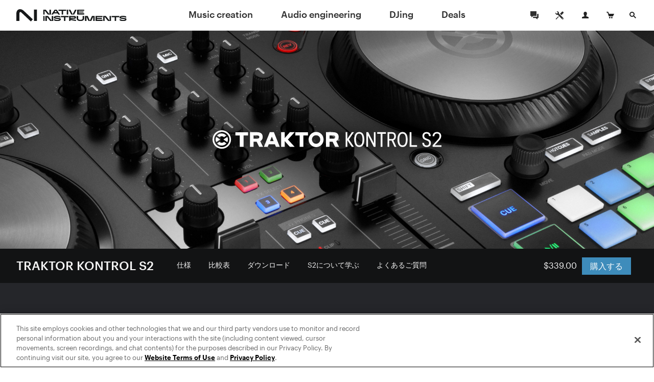

--- FILE ---
content_type: text/html; charset=utf-8
request_url: https://www.native-instruments.com/jp/products/traktor/dj-controllers/traktor-kontrol-s2/
body_size: 27272
content:
<!DOCTYPE html>
<html lang="ja">
<head>

<meta charset="utf-8">
<!-- 
	This website is powered by TYPO3 - inspiring people to share!
	TYPO3 is a free open source Content Management Framework initially created by Kasper Skaarhoj and licensed under GNU/GPL.
	TYPO3 is copyright 1998-2017 of Kasper Skaarhoj. Extensions are copyright of their respective owners.
	Information and contribution at http://typo3.org/
-->

<base href="https://www.native-instruments.com/">


<meta name="title" content="Traktor Kontrol S2: 2-channel DJ controller"/>
<meta name="description" content="TRAKTOR PRO 3と連動するTRAKTOR KONTROL S2は、どこでも気軽にミックスできるポータブルな2チャンネル・DJシステムです。"/>
<meta property="og:image" content="http://www.native-instruments.com/uploads/media/Meta-campaign_social-preview_S2.jpg" />
<link rel="canonical" href="https://www.native-instruments.com/jp/products/traktor/dj-controllers/traktor-kontrol-s2/" />
<link rel="alternate" href="https://www.native-instruments.com/en/products/traktor/dj-controllers/traktor-kontrol-s2/" hreflang="en" />
<link rel="alternate" href="https://www.native-instruments.com/de/products/traktor/dj-controllers/traktor-kontrol-s2/" hreflang="de" />
<link rel="alternate" href="https://www.native-instruments.com/jp/products/traktor/dj-controllers/traktor-kontrol-s2/" hreflang="ja" />
<link rel="alternate" href="https://www.native-instruments.com/fr/products/traktor/dj-controllers/traktor-kontrol-s2/" hreflang="fr" />
<link rel="alternate" href="https://www.native-instruments.com/es/products/traktor/dj-controllers/traktor-kontrol-s2/" hreflang="es" />
<link rel="alternate" href="https://www.native-instruments.com/zh/products/traktor/dj-controllers/traktor-kontrol-s2/" hreflang="zh" />
<meta name="generator" content="TYPO3 CMS">


<link rel="stylesheet" type="text/css" href="/typo3conf/ext/ni_assets/Resources/Public/Dist/site.css?1765212419" media="all">
<link rel="stylesheet" type="text/css" href="/typo3conf/ext/ni_assets/Resources/Public/Dist/detail.css?1765212419" media="all">
<link rel="stylesheet" type="text/css" href="/typo3conf/ext/ni_assets/Resources/Public/Dist/finder.css?1765212419" media="all">
<link rel="stylesheet" type="text/css" href="/typo3conf/ext/ni_assets/Resources/Public/Dist/poi.css?1765212419" media="all">
<link rel="stylesheet" type="text/css" href="/typo3conf/ext/ni_assets/Resources/Public/Dist/audio.css?1765212419" media="all">



<script src="/typo3conf/ext/ni_assets/Resources/Public/Js/mitt.min.js?1765212420" type="text/javascript"></script>
<script src="/typo3conf/ext/ni_assets/Resources/Public/Dist/site.js?1765212419" type="text/javascript"></script>
<script src="/typo3conf/ext/ni_assets/Resources/Public/Dist/detail.js?1765212419" type="text/javascript"></script>
<script src="/typo3conf/ext/ni_assets/Resources/Public/Dist/finder.js?1765212419" type="text/javascript"></script>
<script src="/typo3conf/ext/ni_assets/Resources/Public/Dist/poi.js?1765212419" type="text/javascript"></script>
<script type="text/javascript">
/*<![CDATA[*/
/*kameleoonInline1*/
(function() {
    // Duration in milliseconds to wait while the Kameleoon application file is loaded
    var kameleoonLoadingTimeout = 1000;
    window.kameleoonQueue = window.kameleoonQueue || [];
    window.kameleoonStartLoadTime = new Date().getTime();
    if (!document.getElementById('kameleoonLoadingStyleSheet') && !window.kameleoonDisplayPageTimeOut) {
        var kameleoonS = document.getElementsByTagName('script')[0];
        var kameleoonCc = "* { visibility: hidden !important; background-image: none !important; }";
        var kameleoonStn = document.createElement('style');
        kameleoonStn.type = 'text/css';
        kameleoonStn.id = 'kameleoonLoadingStyleSheet';
        if (kameleoonStn.styleSheet) {
            kameleoonStn.styleSheet.cssText = kameleoonCc;
        } else {
            kameleoonStn.appendChild(document.createTextNode(kameleoonCc));
        }
        kameleoonS.parentNode.insertBefore(kameleoonStn, kameleoonS);
        window.kameleoonDisplayPage = function(fromEngine) {
            if (!fromEngine) {
                window.kameleoonTimeout = true;
            }
            if (kameleoonStn.parentNode) {
                kameleoonStn.parentNode.removeChild(kameleoonStn);
            }
        };
        window.kameleoonDisplayPageTimeOut = window.setTimeout(window.kameleoonDisplayPage, kameleoonLoadingTimeout);
    }
})();

/*kameleoonInline2*/
(function() {
    // Change the value of this URL to point to your own URL, where the iFrame is hosted
    window.kameleoonIframeURL = '/typo3conf/ext/ni_assets/Resources/Public/Scripts/kameleoon_static_file.html';
    window.kameleoonLightIframe = false;
    var kameleoonIframeOriginElement = document.createElement('a');
    kameleoonIframeOriginElement.href = window.kameleoonIframeURL;
    window.kameleoonIframeOrigin = kameleoonIframeOriginElement.origin ||
        kameleoonIframeOriginElement.protocol + '//' + kameleoonIframeOriginElement.hostname;
    if (location.href.indexOf(window.kameleoonIframeOrigin) !== 0) {
        window.kameleoonLightIframe = true;
        var kameleoonProcessMessageEvent = function(event) {
            if (window.kameleoonIframeOrigin === event.origin &&
                event.data.slice &&
                event.data.slice(0, 9) === 'Kameleoon') {
                window.removeEventListener('message', kameleoonProcessMessageEvent);
                window.kameleoonExternalIFrameLoaded = true;
                if (window.Kameleoon) {
                    Kameleoon.Utils.runProtectedScript(event.data);
                    Kameleoon.Analyst.load();
                } else {
                    window.kameleoonExternalIFrameLoadedData = event.data;
                }
            }
        };
        if (window.addEventListener) {
            window.addEventListener('message', kameleoonProcessMessageEvent, false);
        }
        var iframeNode = document.createElement('iframe');
        iframeNode.src = window.kameleoonIframeURL;
        iframeNode.id = 'kameleoonExternalIframe';
        iframeNode.style = 'float: left !important; opacity: 0.0 !important; width: 0px !important; height: 0px !important;';
        document.head.appendChild(iframeNode);
    }
})();

/*]]>*/
</script>

<script type="text/javascript" src="//l3n0djpu9w.kameleoon.io/kameleoon.js" async="true" fetchpriority="high"></script>
<title>Traktor Kontrol S2: 2-channel DJ controller</title><meta name="viewport" content="width=device-width, initial-scale=1"><link rel="shortcut icon" href="/typo3conf/ext/ni_assets/Resources/Public/Images/favicon.ico">
</head>
<body>







        
	
	






        

        
        
        

        <!--[if lt IE 9]>
            <script type="text/javascript" src="/typo3conf/ext/ni_assets/Resources/Public/Js/ie8-info.js"></script>
        <![endif]-->
    


	
			
			
			
		

	


		
		
	


	









		
	



	
<script>
    dataLayer = [
        {
            pageCategory: 'www',
            pageUrl: window.location.href,
            country: Util.getCountry(),
            lang: Util.getLang(),
            authentication: Account.getAuthState()
        }
    ];
    var googleAnalyticsProfile = '';
</script>

<noscript><iframe src="//www.googletagmanager.com/ns.html?id=GTM-92L2"
height="0" width="0" style="display:none;visibility:hidden"></iframe></noscript>
<script>(function(w,d,s,l,i){w[l]=w[l]||[];w[l].push({'gtm.start':
new Date().getTime(),event:'gtm.js'});var f=d.getElementsByTagName(s)[0],
j=d.createElement(s),dl=l!='dataLayer'?'&l='+l:'';j.async=true;j.src=
'//www.googletagmanager.com/gtm.js?id='+i+dl;f.parentNode.insertBefore(j,f);
})(window,document,'script','dataLayer','GTM-92L2');var cacheKey='69522a8ca1b42',pageCacheKey='0da735059495e37f35b2e649d1ad5a87';</script>



        <header id="header" class="header">
            
	



<div class="header-logo-container">
    <a href="/jp/" class="header-logo"></a>
</div>

<ul id="top-navi" class="top-navi">
    
        
            <li>
                
                        <a class="sub  " href="/jp/catalog/music-creation/">
                            Music creation
                        </a>
                    

                <span class="navborder"></span>
            </li>
        
            <li>
                
                        <a class="sub  " href="/jp/catalog/audio-engineering/">
                            Audio engineering
                        </a>
                    

                <span class="navborder"></span>
            </li>
        
            <li>
                
                        <a class="sub  " href="/jp/catalog/djing/">
                            DJing
                        </a>
                    

                <span class="navborder"></span>
            </li>
        
            <li>
                
                        <a class="sub  " href="/jp/catalog/deals/">
                            Deals
                        </a>
                    

                <span class="navborder"></span>
            </li>
        
    
</ul>

<button id="mainMenuToggle" class="btn btn-menu menu-link close-popovers trigger-close-on-popover-click" type="button">
    <span class="button-text">MENU</span>
    <span class="hamburger" id="hamburgerIcon">
        <span class="hamburger-slices"></span>
        <span class="hamburger-slices"></span>
        <span class="hamburger-slices"></span>
    </span>
    <span class="clearfix"></span>
</button>

<div id="mobile-product-search-container" class="mobile-product-search-container" style="display:none;">
    <div id="mobile-product-search">
        <form action="/jp/products">
            <input class="mobile-product-search-input form-control" id="mobile-product-search-input" name="q" type="text" placeholder="製品の検索" />
        </form>
    </div>
</div>

<script>
    jQuery('#basket-count').text(
            Util.getBasketCount()
    );

    /*

    jQuery('#mainMenuToggle').click(function (e) {
        e.preventDefault();
        jQuery('#top-navi').toggle().toggleClass('in');
        jQuery('#hamburgerIcon').toggleClass('in');
    });
    // hide mobile search when popover appears
    jQuery(document).on('show.bs.popover', '.login-cart-search .popover-link', function () {
        if (jQuery('#top-navi').hasClass('in')) {
            jQuery('#top-navi').toggle().toggleClass('in');
            jQuery('#hamburgerIcon').toggleClass('in');
        }
    });
    */


    window.initMobileMenu();
</script>



            
	



<style>
	#login-cart-search a:hover {
		cursor: pointer;
		color: rgb(62, 140, 187);
	}
	
	@media (max-width: 420px) {
		#login-cart-search {
			padding: 10px 0 0;
			margin-right: clamp(0.5vw, calc((100vw - 375px) * 0.444), 20px);
		}
		
		#login-cart-search > a:nth-child(2) > svg {
			margin-left: clamp(0px, calc((100vw - 375px) * 12 / 45), 12px) !important;
			margin-right: clamp(0px, calc((100vw - 375px) * 8 / 45), 8px) !important;
		}
	}
</style>

<div id="login-cart-search" class="login-cart-search">

	<a href="/jp/community/"><svg xmlns="http://www.w3.org/2000/svg" style="margin-bottom: -10px;" width="32" fill="none" viewBox="0 0 32 32" class="rounded-full hover:bg-grey-90 hover:text-white"><title>Community</title><path fill="currentColor" fill-rule="evenodd" d="M21.333 14.666v-1.333h2.666v8h-2V24l-3.555-2.667h-5.11v-2.666h7.999v-4ZM20 17.334h-6.445L10 20v-2.666H8V8h12v9.334Z" clip-rule="evenodd"></path></svg></a>

	<a href="https://support.native-instruments.com/hc/jp/"><svg xmlns="http://www.w3.org/2000/svg" style="margin-bottom: -10px;  margin-right: 8px; margin-left: 12px;" width="32" fill="none" viewBox="0 0 32 32" class="rounded-full hover:bg-grey-90 hover:text-white"><title>Support</title><path fill="currentColor" d="m23.513 21.162-7.964-7.963a1.803 1.803 0 0 1-.522-1.41 3.518 3.518 0 0 0-1.019-2.764A3.498 3.498 0 0 0 11.526 8c-.338 0-.677.048-1.003.144l2.113 2.113c.23 1.06-1.306 2.612-2.378 2.378l-2.113-2.113A3.558 3.558 0 0 0 8 11.528a3.512 3.512 0 0 0 3.79 3.5c.521-.04 1.037.151 1.408.523l7.964 7.962a1.662 1.662 0 1 0 2.35-2.351ZM22.333 23a.666.666 0 1 1 0-1.333.666.666 0 0 1 0 1.333Zm-5.29-10.193 3.552-3.545a1.984 1.984 0 0 1 2.817 0 1.994 1.994 0 0 1 .006 2.823l-3.55 3.546-2.825-2.824Zm-2.353 6.12-3.485 3.457a2.195 2.195 0 0 0-.382.516l-.201.387-1.4.713-.555-.556.683-1.43.387-.202c.19-.1.374-.22.526-.372l3.485-3.457.942.944Z"></path></svg></a>

	<span id="react-root-login">
		<a id="accountLink" class="account-link popover-link" href="/jp/my-account/">
			<span class="account-link-icon">
				<svg xmlns="http://www.w3.org/2000/svg" width="13" height="13" viewBox="0 0 13 13">
					<path class="icon-myaccount" d="M11.3 9.75c-1.87-.41-3.58-.81-2.77-2.36C11.05 2.6 9.18 0 6.5 0S2 2.68 4.47 7.39c.9 1.61-.89 1.95-2.76 2.36S.12 11 0 13h13c-.14-2 .17-2.76-1.7-3.25z"/>
				</svg>
				
					<span class="account-notification-count bubble"></span>
				
			</span>
		</a>
	</span>

	<a id="basketLink-legacy"
	   class="cart-link popover-link"
	   data-title="ショッピングカート"
	   href="/jp/shop/cart/">
		<span class="cart-link-icon">
			<svg xmlns="http://www.w3.org/2000/svg" width="15" height="13" viewBox="0 0 15 13">
				<path class="icon-cart" d="M4.58 9L2.11 1.64H.59L0 0h3.31l1.58 4.09H15L12.68 9h-8.1z"/>
				<ellipse class="icon-cart" cx="10.45" cy="11.5" rx="1.45" ry="1.5"/>
				<ellipse class="icon-cart" cx="6.45" cy="11.5" rx="1.45" ry="1.5"/>
			</svg>
			<span id="cartAmount" class="cart-link-amount bubble">0</span>
		</span>
	</a>

	<!-- mobile search link -->
	<a href="/jp/catalog/" class="search-link close-popovers">
		<span class="search-link-icon">
			<svg xmlns="http://www.w3.org/2000/svg" width="13" height="13" viewBox="0 0 13 13">
				<path class="icon-search" d="M13 11.67L9.06 7.73A4.84 4.84 0 0 0 10 5a5 5 0 0 0-5-5 5 5 0 0 0-5 5 5 5 0 0 0 5 5 4.88 4.88 0 0 0 2.72-.94L11.67 13zM2 5a3 3 0 1 1 3 3 3 3 0 0 1-3-3z"/>
			</svg>
		</span>
		<span class="search-link-text"></span>
	</a>

	<!-- desktop dropdown search -->
	<a href="/jp/catalog/" id="search-link-desktop" class="search-link-desktop popover-link">
		<span class="search-link-icon">
			<svg xmlns="http://www.w3.org/2000/svg" width="13" height="13" viewBox="0 0 13 13">
				<path class="icon-search" d="M13 11.67L9.06 7.73A4.84 4.84 0 0 0 10 5a5 5 0 0 0-5-5 5 5 0 0 0-5 5 5 5 0 0 0 5 5 4.88 4.88 0 0 0 2.72-.94L11.67 13zM2 5a3 3 0 1 1 3 3 3 3 0 0 1-3-3z"/>
			</svg>
		</span>
	</a>

	<div style="display:none;">
		<div id="top-search-dropdown" class="search-dropdown">
			<form class="form">
				<div class="form-group">
					<input id="search-box" class="form-control search-box" type="search" data-provide="typeahead" autocomplete="off"
						placeholder="製品の検索"
						data-noresulttext="該当する項目は見つかりませんでした。"
						data-moretext="検索結果をもっと見る"
						data-moreurl="/jp/catalog/"
					/>
				</div>
			</form>
		</div>
	</div>

</div>

<div style="display:none">

	<div id="account-popover-content">

		<div class="account-snippet">

			<div id="account-snippet-user-data">
				<div class="show-logged-in hide">
					<div class="account-snippet-user name"></div>
					<div class="username"></div>
				</div>

				<a id="account-login-link" class="btn btn-primary full-width hide-logged-in" href="/jp/login/">
					ログイン
				</a>

				<span class="hide-logged-in">
					Don't have a Native account?
					<a id="account-signup-link" href="/jp/login/">
						Sign up now
					</a>
				</span>
			</div>

			<ul class="account-snippet-menu">
				<li>
					<a class="account-snippet-link" href="https://www.native-instruments.com/jp/my-account/">
						マイアカウント
					</a>
				</li>
				
					<li>
						<a class="account-snippet-link" href="https://www.native-instruments.com/jp/catalog/my-komplete-offers/">
							My KOMPLETE オファー <span class="upgrades-count bubble bubble-inline"></span>
						</a>
					</li>
				
				<li>
					<a class="account-snippet-link" href="https://www.native-instruments.com/jp/my-account/my-products-serials-downloads/">
						ご登録製品・シリアル番号
					</a>
				</li>
				<li>
					<a class="account-snippet-link" href="https://www.native-instruments.com/jp/my-account/account-settings/">
						名前、Eメール、パスワード、住所
					</a>
				</li>
				<li>
					<a class="account-snippet-link" href="https://www.native-instruments.com/jp/my-account/order-history/">
						ご注文の履歴
					</a>
				</li>
				<li>
					<a class="account-snippet-link" href="https://www.native-instruments.com/jp/support/downloads/">
						アップデートとドライバ
					</a>
				</li>
				<li>
					
						マイ・ E-バウチャー
					
				</li>
				<li>
					<a class="account-snippet-link" href="https://www.native-instruments.com/jp/my-account/subscription/">
						音楽プロフィール
					</a>
				</li>
			</ul>
		</div>

		<div class="account-snippet-logout">
			<span>

			</span>

			<a href="#" id="account-logout-link" class="btn btn-primary full-width" onclick="Account.logout();return false;">
				
			</a>
		</div>

	</div>

</div>


        </header>

        <div id="ajax-content" class="ajax-content">
            <div
                id="welcome-container"
                class="welcome-container"
                ng-app="welcome"
            >
                
                    





	<ni-welcome>

	
	
	
	

	<script>
window["welcome"] = {
    "newsbar": null,
    "minimized": null,
    "background": "fileadmin\/ni_media\/products\/Ws2025\/Traktor-Kontrol-S2-hero-updated.png",
    "title": "TRAKTOR KONTROL S2",
    "claim": null,
    "text": "<p><\/p>",
    "logo": "fileadmin\/ni_media\/products\/Ws2025\/Traktor-Kontrol-S2-hero-logo-2025.svg",
    "video": null,
    "topText": null,
    "textAsBullets": null,
    "product": {
        "title": "TRAKTOR KONTROL S2",
        "sku": "TRAKTORKONTROLS2Mk3",
        "overridePrice": null,
        "descriptionText": "\u30ef\u30f3\u30bf\u30c3\u30c1\u3067\u30eb\u30fc\u30d7\u3001\u30b5\u30f3\u30d7\u30eb\u3001Mixer FX\u3092\u64cd\u4f5c\u3067\u304d\u3001Traktor Pro 4\u3068\u30b9\u30e0\u30fc\u30ba\u306b\u9023\u643a\u3059\u308b2ch\u306eDJ\u30b3\u30f3\u30c8\u30ed\u30fc\u30e9\u30fc\u3002",
        "thumb": "\/fileadmin\/ni_media\/productfinder\/packshots2018\/traktor-kontrol-s2-mk3_neu.png",
        "detailPageUrl": "\/jp\/products\/traktor\/dj-controllers\/traktor-kontrol-s2\/",
        "pricingPageUrl": "\/jp\/products\/traktor\/dj-controllers\/traktor-kontrol-s2\/pricing\/",
        "segmentationCategory": null,
        "brand": null
    }
};
</script>

	<script>
Util.i18n.add({
    "tabdropdown.more": "More",
    "tabdropdown.menu": "Menu",
    "Update": "\u30a2\u30c3\u30d7\u30c7\u30fc\u30c8\u30fb\u30d5\u30eb\u30d0\u30fc\u30b8\u30e7\u30f3",
    "Upgrade": "\u30a2\u30c3\u30d7\u30b0\u30ec\u30fc\u30c9\u30fb\u30d0\u30fc\u30b8\u30e7\u30f3",
    "Crossgrade": "\u30af\u30ed\u30b9\u30b0\u30ec\u30fc\u30c9",
    "My Update": "\u30de\u30a4\u30fb\u30a2\u30c3\u30d7\u30c7\u30fc\u30c8",
    "My Upgrade": "\u30de\u30a4\u30fb\u30a2\u30c3\u30d7\u30b0\u30ec\u30fc\u30c9",
    "My Crossgrade": "\u30de\u30a4\u30fb\u30af\u30ed\u30b9\u30b0\u30ec\u30fc\u30c9",
    "All Products": "\u500b\u5225\u8cfc\u5165\u4fa1\u683c",
    "Bundle Price": "\u30d0\u30f3\u30c9\u30eb\u4fa1\u683c",
    "You save": "You save",
    "From": "\u304b\u3089",
    "Month": "\/mo.",
    "Buy now, pay later": "\u4eca\u8cfc\u5165\u3057\u3066\u3001\u304a\u652f\u6255\u3044\u306f\u5f8c\u3067"
});
</script>

	<script type="text/ng-template" id="/typo3conf/ext/ni_assets/Resources/Public/Js/finder/template/ni-price-tag-detail-page.html">
		<style>

  .bundle-price-wrapper {
    display: table;
  }

  .bundle-price-cell {
    display: table-cell;
    padding: 0 10px;
    text-align: left;
    vertical-align: middle;
  }

  .bundle-price-cell:first-child {
    padding-left: 0;
  }

  .bundle-price-label-wrapper {
    padding-right: 30px;
  }

  .bundle-price-label {
    text-align: left;
    padding: 0px;
    display: block;
    font-size: .75rem;
    line-height: 1;
    margin-bottom: 2px;
    font-family: 'Graphik';
  }

  .price-striked {
    margin-left: -0.4em;
  }

  .bundle-price-amount {
    font-size: 1.1em;
  }

  .bundle-price-saving {
    display: block;
    font-size: 12px;
    line-height: 1.2;
    margin-bottom: -2px;
  }

  .bundle-price-default-container {
    color: #fff;
  }

  .bundle-price-wrapper .price-green-label {
    color: #92f27b;
  }

  .bundle-content-header-label {
    font-size: 79%;
    position: relative;
    top: -8px;
  }

  .bundle-content-header-label::after {
    content: 'Bundle';
    color: #92f27b;
    position: absolute;
    left: 0px;
    font-size: 12px;
    bottom: -14px;
    line-height: 1;
    letter-spacing: 0px;
    margin-bottom: 2px;
    font-family: 'Graphik';
  }

  .bundle-price-financing {
    width: 60px;
    white-space: initial;
    text-align: left;
  }

@media (max-width: 767px) {

    .bundle-price-wrapper .price-green-label {
      color: #09a548;
    }

    .bundle-price-cell {
      vertical-align: top;
    }

    .price-container {
      color: #000;
    }

    .bundle-price-default-container {
      color: #000;
      font-size: 0.9rem;
    }

    .price-default-container:not(.price-financing) {
        font-weight: 400;
        font-family: 'Graphik';
    }

    .price-default-container:not(.price-financing) .price-default {
        vertical-align: top;
        display: inline-block;
        font-size: 1.6rem;
        font-style: normal;
        line-height: 1.1;
        margin-right: 5px;
        margin-top: 2px;
        margin-bottom: 2px;
    }

    .bundle-price-financing .price-default.bundle-price-default {
      font-size: 1rem;
    }
}</style>
<div class="ni-price-tag-regular">
    <div class="bundle-price-wrapper" ng-if="price.bundle">
      <div class="bundle-price-cell">
        <div class="bundle-price-default-container">
          <span class="bundle-price-label">{{'All Products' | translate}}</span>
        </div>
        <div class="price-striked price-green-label">
            <span class="bundle-price-default-container bundle-price-amount">
              &nbsp;{{price.bundle.original_price}}&nbsp;
            </span>
        </div>
      </div>

      <div class="bundle-price-cell">
        <div class="bundle-price-default-container">
          <span class="bundle-price-label">{{'Bundle Price' | translate}}</span>
        </div>
        <div class="bundle-price-default-container">
          <span class="bundle-price-amount">{{price.bundle.min_price}}</span>
        </div>
        <div class="bundle-price-default-container">
          <span class="price-green-label bundle-price-saving">
            {{'You save' | translate}} {{price.bundle.diff_price}}
          </span>
        </div>
      </div>

      <div class="bundle-price-cell">
        <div class="bundle-price-default-container">
            <span class="bundle-price-label">{{(price.min.personalized ? 'My ' : '') + price.min.license | translate}}</span>
            <span class="bundle-price-amount">{{ price.min.min_price ? price.min.min_price : price.min.original_price }}</span>
        </div>
      </div>

      <div class="bundle-price-cell bundle-price-financing-container">
        <div class="price-default-container bundle-price-financing" ng-if="price.financing">
          <a href="/jp/products/traktor/dj-controllers/traktor-kontrol-s2/#" ng-click="openFinancingModal(price.financing);$event.preventDefault();">
            <span ng-if="price.financing.min_price" class="price-update-label">{{'From' | translate}}</span>
            <span ng-if="price.financing.min_price" class="price-default bundle-price-default">{{price.financing.min_price}}</span>
            <span ng-if="price.financing.min_price" class="price-update-label">{{'Month' | translate}}</span>
            <span ng-if="!price.financing.min_price" class="price-update-label cta-buy-now-pay-later">
              {{'Buy now, pay later' | translate}}
            </span>
          </a>
        </div>
      </div>

    </div>

    <div ng-if="!price.bundle && price.main && price.main.min_price && !price.financing">
      <div class="price-striked-container">
          <span class="price-striked">&nbsp;{{price.main.original_price}}&nbsp;</span>
      </div>
      <div class="price-default-container">
        <span class="price-default">
            {{price.main.min_price}}
        </span>
      </div>
    </div>

    <div ng-if="!price.bundle && price.main && price.main.min_price && price.financing">
        <div class="price-default-container">
            <span class="price-striked small">{{price.main.original_price}}</span>&nbsp;
            <span class="price-default">{{price.main.min_price}}</span>
        </div>
        <div class="price-default-container price-financing">
            <a href="/jp/products/traktor/dj-controllers/traktor-kontrol-s2/#" ng-click="openFinancingModal(price.financing);$event.preventDefault();">
                <span ng-if="price.financing.min_price" class="price-update-label">{{'From' | translate}}</span>
                <span ng-if="price.financing.min_price" class="price-default">{{price.financing.min_price}}</span>
                <span ng-if="price.financing.min_price" class="price-update-label">{{'Month' | translate}}</span>
                <span ng-if="!price.financing.min_price" class="price-update-label cta-buy-now-pay-later">
                    {{'Buy now, pay later' | translate}}
                </span>
            </a>
        </div>
    </div>

    <div ng-if="!price.bundle && price.main && !price.main.min_price && price.min && !price.financing">
        <div class="price-default-container">
            <span class="price-default">{{price.main.original_price}}</span>
        </div>

        <div class="price-update-container" id="price-update-container">
            <span class="price-update-label">{{(price.min.personalized ? 'My ' : '') + price.min.license | translate}}</span>
            <span class="price-update">{{ price.min.min_price ? price.min.min_price : price.min.original_price }}</span>
        </div>
    </div>

    <div ng-if="!price.bundle && price.main && !price.main.min_price && price.min && price.financing">
        <div class="price-default-container">
            <span class="price-default">{{price.main.original_price}}</span>
        </div>
        <div class="price-default-container price-financing">
            <a href="/jp/products/traktor/dj-controllers/traktor-kontrol-s2/#" ng-click="openFinancingModal(price.financing);$event.preventDefault();">
                <span ng-if="price.financing.min_price" class="price-update-label">{{'From' | translate}}</span>
                <span ng-if="price.financing.min_price" class="price-default">{{price.financing.min_price}}</span>
                <span ng-if="price.financing.min_price" class="price-update-label">{{'Month' | translate}}</span>
                <span ng-if="!price.financing.min_price" class="price-update-label cta-buy-now-pay-later">
                    {{'Buy now, pay later' | translate}}
                </span> </a>
        </div>
    </div>

    <div ng-if="!price.bundle && price.main && !price.main.min_price && !price.min && !price.financing" class="ni-price-no-diff">
        <div class="price-default-container">
            <span class="price-default">{{price.main.original_price}}</span>
        </div>
    </div>

    <div ng-if="!price.bundle && price.main && !price.main.min_price && !price.min && price.financing">
        <div class="price-default-container">
            <span class="price-default">{{price.main.original_price}}</span>
        </div>
        <div class="price-default-container price-financing">
            <a href="/jp/products/traktor/dj-controllers/traktor-kontrol-s2/#" ng-click="openFinancingModal(price.financing);$event.preventDefault();">
                <span ng-if="price.financing.min_price" class="price-update-label">{{'From' | translate}}</span>
                <span ng-if="price.financing.min_price" class="price-default">{{price.financing.min_price}}</span>
                <span ng-if="price.financing.min_price" class="price-update-label">{{'Month' | translate}}</span>
                <span ng-if="!price.financing.min_price" class="price-update-label cta-buy-now-pay-later">
                    {{'Buy now, pay later' | translate}}
        </span>
            </a>
        </div>
    </div>

    <div ng-if="!price.bundle && !price.main && price.min && price.min.min_price">
        <div class="price-striked-container">
            <span class="price-striked">&nbsp;{{price.min.original_price}}&nbsp;</span>
        </div>
        <div class="price-default-container">
        <span class="price-default">
            {{price.min.min_price}}
        </span>
        </div>
    </div>

    <div ng-if="!price.bundle && !price.main && price.min && !price.min.min_price && !price.financing" class="ni-price-no-diff">
        <div class="price-default-container">
        <span class="price-default">
            {{price.min.original_price}}
        </span>
        </div>
    </div>

    <div ng-if="!price.bundle && !price.main && price.min && !price.min.min_price && price.financing">
        <div class="price-default-container">
            <span class="price-default">{{price.min.original_price}}</span>
        </div>
        <div class="price-default-container price-financing">
            <a href="/jp/products/traktor/dj-controllers/traktor-kontrol-s2/#" ng-click="openFinancingModal(price.financing);$event.preventDefault();">
                <span ng-if="price.financing.min_price" class="price-update-label">{{'From' | translate}}</span>
                <span ng-if="price.financing.min_price" class="price-default">{{price.financing.min_price}}</span>
                <span ng-if="price.financing.min_price" class="price-update-label">/{{'Month' | translate}}</span>
                <span ng-if="!price.financing.min_price" class="price-update-label cta-buy-now-pay-later">
                    {{'Buy now, pay later' | translate}}
                </span>
            </a>
        </div>
    </div>
</div>



	</script>

        

		 
			 <style>
			 	.welcome-header{background-color:#121314}
			 </style>
		 

		

	
		
	

    
			
			<div class="welcome content-header-container full ">
		

		<!-- Welcome Content -->

	

		<div class="welcome-hero-container has-logo " style="position: relative;">
			
					
						<img data-trigger-parent=".welcome-hero-container" data-src="typo3temp/pics/img-welcome-hero-traktor-kontrol-s2-hero-updated-c7542e47d0c19a88cd97e6bbadfcacd0-[[display]].jpg" src="[data-uri]" title="" alt="" class="welcome-hero retina lazy image-alternative" />
						
								<div class="ni-image-svg centered shadow welcome-logo" id="welcome-logo-9411">
	<?xml version="1.0" encoding="UTF-8"?>
<svg id="TKS2" xmlns="http://www.w3.org/2000/svg" version="1.1" viewBox="0 0 866.63 70">
  <!-- Generator: Adobe Illustrator 29.2.1, SVG Export Plug-In . SVG Version: 2.1.0 Build 116)  -->
  <defs>
    <style>
      .st0 {
        fill: #fff;
      }
    </style>
  </defs>
  <path id="TRAKTOR_KONTROL_S2" class="st0" d="M516.11,34.77l19.1,27.84h-7.98l-16.95-24.77v24.77h-6.52V7.31h6.52v25.16l17.18-25.16h7.75l-19.1,27.46ZM555.38,63.38c-13.42,0-19.18-12.35-19.18-28.46s5.76-28.3,19.18-28.3,19.1,11.97,19.1,28.3-5.45,28.46-19.1,28.46ZM555.38,12.68c-9.28,0-12.43,8.97-12.43,22.24s3.14,22.32,12.43,22.32,12.35-9.13,12.35-22.32-2.99-22.24-12.35-22.24ZM589.43,7.31l21.48,42.65V7.31h6.21v55.3h-6.9l-21.71-42.95v42.95h-6.21V7.31h7.13ZM656.09,13.29h-12.96v49.32h-6.67V13.29h-13.04v-5.98h32.67v5.98ZM695.74,62.61h-7.06l-10.74-23.62h-9.05v23.62h-6.52V7.31h17.79c7.9,0,14.04,4.76,14.04,15.8,0,8.36-4.14,13.12-9.74,14.8l11.28,24.7ZM679.56,33.16c4.45,0,8.21-2.61,8.21-10.05s-3.76-10.05-8.21-10.05h-10.66v20.09h10.66ZM719.34,63.38c-13.42,0-19.17-12.35-19.17-28.46s5.75-28.3,19.17-28.3,19.1,11.97,19.1,28.3-5.45,28.46-19.1,28.46ZM719.34,12.68c-9.28,0-12.43,8.97-12.43,22.24s3.15,22.32,12.43,22.32,12.35-9.13,12.35-22.32-2.99-22.24-12.35-22.24ZM746.26,62.61V7.31h6.59v49.32h21.32v5.98h-27.92,0ZM833.03,22.81c0-4.14,1.69-16.11,16.42-16.11,9.66,0,16.26,5.22,16.26,15.11,0,6.75-2.76,11.43-8.67,17.87l-15.88,17.1h25.47v5.83h-33.52v-5.67l19.02-20.79c4.83-5.21,7.05-8.82,7.05-14.27,0-6.83-3.83-9.51-9.74-9.51-8.98,0-9.74,7.98-9.74,10.43h-6.67ZM232.3,7.36h-15.65l-22.23,55.27h14.51l3.98-9.67h23.17l3.86,9.67h14.56l-22.22-55.27s.02,0,.02,0ZM217.67,41.11l6.85-17.04,6.78,17.04h-13.63ZM117.28,62.64h-14.19V19.65h-16.43V7.37h47.63v12.28h-17.01s0,42.99,0,42.99ZM344.09,62.64h-14.19V19.65h-16.44V7.37h47.63v12.28h-17.01v42.99h.01ZM285.35,35.16l25.41,27.48h-18.25l-19.22-21.69v21.69h-13.82V7.36h13.82v22.42l19.29-22.42h18.22l-25.46,27.8h0ZM392.15,6.24c-15.67,0-28.43,12.9-28.43,28.75s12.76,28.77,28.43,28.77,28.22-12.63,28.22-28.77-12.4-28.75-28.22-28.75ZM392.14,51.14c-8.86,0-15.81-7.08-15.81-16.15s6.95-16.13,15.81-16.13,15.62,7.09,15.62,16.13-6.86,16.15-15.62,16.15ZM180.64,41.25c6.37-3.09,9.27-8.97,9.27-15.82,0-11.37-7.02-18.07-20.6-18.07h-27.5v55.26h13.58v-19.03h11.61l9.36,19.04h14.79l-10.51-21.39h0ZM168.95,31.78h-13.56v-12.14h13.96c5.87,0,7.61,3,7.61,5.68,0,3.37-1.77,6.46-8.02,6.46h0ZM468.25,41.25c6.37-3.09,9.27-8.97,9.27-15.82,0-11.37-7.02-18.07-20.6-18.07h-27.49v55.26h13.57v-19.03h11.61l9.36,19.04h14.79l-10.51-21.39h0ZM456.56,31.78h-13.56v-12.14h13.96c5.87,0,7.61,3,7.61,5.68,0,3.37-1.77,6.46-8.01,6.46h0ZM6.1,35c0,16,13,28.9,28.9,28.9s28.9-13,28.9-28.9S51,6.1,35,6.1,6.1,19,6.1,35ZM0,35C0,15.7,15.7,0,35,0s35,15.7,35,35-15.7,35-35,35S0,54.3,0,35ZM14,44.8c-1.4-3-2.2-6.3-2.2-9.8s.8-6.8,2.2-9.8l15,9.8-15,9.8ZM41,35l15-9.8c1.4,3,2.2,6.3,2.2,9.8s-.8,6.8-2.2,9.8l-15-9.8ZM52.4,49.7c-4.2,5-10.5,8.3-17.6,8.3s-13.4-3.2-17.6-8.3l9.1-5.8c2.2,2.1,5.2,3.4,8.5,3.4s6.3-1.3,8.5-3.4l9.1,5.8ZM17.1,20.3c4.2-5,10.6-8.3,17.6-8.3s13.4,3.2,17.6,8.3l-9.1,5.8c-2.2-2.1-5.2-3.4-8.5-3.4s-6.3,1.3-8.5,3.4c0,0-9.1-5.8-9.1-5.8ZM800.93,47.81c0,2.23,1,9.91,9.45,9.91,6.07,0,9.6-3.23,9.6-9.07,0-14.29-25.28-6.91-25.28-27.12,0-9.07,5.92-14.75,15.83-14.75,14.06,0,15.67,11.45,15.67,15.37h-6.76c0-2.23-.77-9.6-8.99-9.6-5.84,0-9.07,3.15-9.07,8.91,0,15.13,25.28,6.99,25.28,27.12,0,9.22-6.07,14.83-16.36,14.83-14.52,0-16.13-11.6-16.13-15.6,0,0,6.76,0,6.76,0Z"/>
</svg>
</div>

<style>
	#welcome-logo-9411.shadow {
		-ms-filter: "progid:DXImageTransform.Microsoft.Dropshadow(OffX=0, OffY=0, Color='')";
		filter: drop-shadow(0 0 10px rgba(0,0,0,0.5));
		-webkit-filter: drop-shadow(0 0 10px rgba(0,0,0,0.5));
	}
</style>


							

						<!-- Headline and description -->
						

						<!-- Media  -->
						
					
				
		</div>

	

		

			<div class="fix-affix-helper">
				<div class="content-header welcome-header theme-darkside">

					
						<div class="content-header-logo">
                            
                                    <h1>
                                        <a href="/jp/products/traktor/dj-controllers/traktor-kontrol-s2/">TRAKTOR KONTROL S2</a>
                                    </h1>
                                
						</div>
					

					<div class="content-header-navigation welcome-header-navigation">
						<ul class="navigation-items"><li class="force-hide">
<a href="/jp/products/traktor/dj-controllers/traktor-kontrol-s2/specifications/">仕様</a>
<span class="navborder"></span>
</li>
<li class="force-hide">
<a href="/jp/products/traktor/dj-controllers/traktor-kontrol-s2/compare/">比較表</a>
<span class="navborder"></span>
</li>
<li class="force-hide">
<a href="/jp/products/traktor/dj-controllers/traktor-kontrol-s2/downloads/">ダウンロード</a>
<span class="navborder"></span>
</li>
<li class="force-hide">
<a href="/jp/products/traktor/dj-controllers/traktor-kontrol-s2/learn-s2/">S2について学ぶ</a>
<span class="navborder"></span>
</li>
<li class="force-hide">
<a href="/jp/products/traktor/dj-controllers/traktor-kontrol-s2/faq/">よくあるご質問</a>
<span class="navborder"></span>
</li></ul>
					</div>

					<div class="welcome-header-price-button-container">

						<div>
							<div class="price-container">
                                
                                    
                                            <ni-price-tag mode="detail-page" sku="welcome.product.sku" format="regular"></ni-price-tag>
                                        
                                

							</div><div class="button-container">
								
									
                                            
                                                <a href="/jp/pricing/traktor-kontrol-s2/" class=" btn-primary btn btn-welcome-buy">
                                                    <span class="btn-welcome-buy-text">
                                                        購入する
                                                    </span>
                                                    <!-- mocked -->
                                                    <span class="btn-welcome-buy-price">
                                                        
                                                                <ni-price-tag mode="detail-page" sku="'TRAKTORKONTROLS2Mk3'"></ni-price-tag>
                                                            
                                                    </span>
                                                </a>
                                            
										
								
								
								
							</div>
						</div>
						<div class="clear"></div>
					</div>
					<div class="clear"></div>

				</div>
			</div>

		
    </div>

	
		
	

        

		<script type="application/ld+json">{"@context":"http:\/\/schema.org\/","@type":"Product","brand":{"@type":"Thing","name":""},"sku":"TRAKTORKONTROLS2Mk3","name":"TRAKTOR KONTROL S2","description":"\u30ef\u30f3\u30bf\u30c3\u30c1\u3067\u30eb\u30fc\u30d7\u3001\u30b5\u30f3\u30d7\u30eb\u3001Mixer FX\u3092\u64cd\u4f5c\u3067\u304d\u3001Traktor Pro 4\u3068\u30b9\u30e0\u30fc\u30ba\u306b\u9023\u643a\u3059\u308b2ch\u306eDJ\u30b3\u30f3\u30c8\u30ed\u30fc\u30e9\u30fc\u3002","image":"https:\/\/www.native-instruments.com\/fileadmin\/ni_media\/productfinder\/packshots2018\/traktor-kontrol-s2-mk3_neu.png","offers":{"@type":"Offer","priceCurrency":"USD","price":0,"itemCondition":"http:\/\/schema.org\/NewCondition"},"url":"https:\/\/www.native-instruments.com\/jp\/products\/traktor\/dj-controllers\/traktor-kontrol-s2\/","color":null}</script>

	</ni-welcome>


                
            </div>
            <div id="content" class="content detail-page-content">
                
	
		<script>
			var productId = 'TRAKTORKONTROLS2Mk3';
			var productTitle = "TRAKTOR KONTROL S2";
			
			var google_tag_params = {
				prodid: productId,
				pagetype: 'product',
				pname: productTitle
			};
			dataLayer.push({
				google_tag_params: window.google_tag_params
			});
			
		</script>
	
	





	
			<div id="c889695">
	
		

			<div class="text-image intro-paragraph text-left background-right-margin-percentage background-visible-md cols-1 text-beside has-background padding-100-20 image-full-cover-center theme-darkside prevent-loading-m lazy" data-src="typo3temp/pics/img-ce-background-traktor-s2-product-page-02-intro-update_01-b9a56bbdc4fe0fea1171ca335fbf3221-[[display]].jpg" >

			

			<div class="container">

				
					<div class="hidden-xs desktop">
						
					</div>
				

				<div class="row col-row col-min-height">
					

							<div class="col-sm-12 col-md-6 col-text">
								

	
		<h2 class=" ">
		
				PLAY-ANYWHERE 2-CHANNEL DJ CONTROLLER
			
		</h2>
		
	


								<div class="">
									<div class="feature-list"><ul><li> DJプレイに必要な機能を全て搭載し、持ち運びも容易</li><li>Mixer FX、ホットキュー、ループなど、プロ仕様のツールがクラブ標準のレイアウトで使用可能 </li><li>プラグアンドプレイ対応のTraktor Pro 4で、DJプレイをすぐに始めよう！</li></ul></div><div class="feature-media"></div><br />




	
			
			
		

	
		
			


		<div class="media media--youtube media--complex media--small media--padding-bottom">

			<a href="//www.youtube.com/embed/HPG7kdMPIjw?showinfo=1&amp;rel=0&amp;hd=1&amp;cc_lang_pref=jp&amp;cc_load_policy=1" class="media__link" title="Introducing TRAKTOR KONTROL S2" data-type="video" data-content="4455">
				<div class="media__thumb">
					<span class="icon icon--small"></span>
				</div>

				<div class="media__text">
					Introducing TRAKTOR KONTROL S2
				</div>
			</a>

		</div>
	



		
	

 



	
			
			
		

	
		
			


		<div class="media media--youtube media--complex media--small media--padding-bottom">

			<a href="//www.youtube.com/embed/G4JU-8AiB5Y?showinfo=1&amp;rel=0&amp;hd=1&amp;cc_lang_pref=jp&amp;cc_load_policy=1" class="media__link" title="See what's new in TRAKTOR KONTROL S2" data-type="video" data-content="4649">
				<div class="media__thumb">
					<span class="icon icon--small"></span>
				</div>

				<div class="media__text">
					See what's new in TRAKTOR KONTROL S2
				</div>
			</a>

		</div>
	



		
	

<br />
<br />
<br />

								</div>

							</div>

							<div class="col-sm-12 col-md-6 col-image">
								

										

											
													
															



<div class="image-container">

	<div class="visible-sm mobile">
		
	</div>

	
			<img data-src="typo3temp/pics/img-ce-crop-right-traktor-s2-product-page-02-intro-update_01-ad6c9b9439c8337f5005d46ed5646622-[[display]].jpg" src="[data-uri]" title="" alt="" class="hidden-md hidden-lg background-image-889695 ce-crop-right retina lazy" />
		

	

	
</div>

														
												

											

										
									

							</div>

						
				</div>

			</div>

			

		</div>

		
	
</div>
<div id="c906537">
	
		<div class="text theme-darkside ce-1-1-a text-center text-below padding-100-0" style="background-color:#242629">
			<div class="container">
				<div class="row">
					<div class="col-xs-12">
						

	
		<h2 class=" ">
		
				HOUSE-PARTY PORTABILITY MEETS CLUB-STANDARD LAYOUT
			
		</h2>
		
	


						<div class="text-body ">
							ベースヘビーなビート、軽快なシンセ、ピークタイムのバックスピンなど、TRAKTOR KONTROL S2には、あなたのDJスタイルに必要なものが全て揃っています。2つのデッキ、ループやビートシンク、クラブ仕様のエフェクトで、独創的なDJミックスを作りましょう。<br />

						</div>
					</div>
				</div>
			</div>
		</div>
	
</div>
<div id="c889697">
	
		

			<div class="text-image ce-1-5-a text-center cols-1 text-below padding-20-0  theme-darkside prevent-loading-m lazy"  style="background-color:#242629">

			

			<div class="container">

				

				<div class="row ">
					

							<div class="col-xs-12 col-text">
								


								<div class="">
									
								</div>

							</div>

							<div class="col-image full-width">
								

							</div>

						
				</div>

			</div>

			

				<div class="col-image full-width">
					
						
								



<div class="image-container">

	
			
		

        <img data-src="typo3temp/pics/img-ce-traktor_kontrol_s2_mk3_overview_03_poi-acd2cd36fa63df0aa21ee6857e1b0344-[[display]].jpg" src="[data-uri]" title="" alt="" class="image-full background-image-889697 ce retina lazy" />

	

		



<style>
  @media (max-width: 768px) {
    .background-image-889697, .poi-big-screen-wrapper {
      display: none;
    }
  }
  @media (min-width: 769px) {
    .poi-mobile-wrapper {
      display: none;
    }
  }

  .poi-mobile-wrapper  {
    padding-top: 30px;
    padding-bottom: 30px;
  }

  .poi-gallery .poi__headline {
    margin-top: 30px;
  }

  .poi-gallery .poi__description {
    padding: 0 15px;
  }

  .poi-gallery.slick-slider {
    margin-bottom: 0;
  }

  .poi-gallery .slick-prev {
    left: 0;
  }

  .poi-gallery .slick-next {
    right: 0;
  }

  .poi-gallery .slick-dots {
    display: block !important;
    padding-top: 10px;
  }

  .poi-slice.no-image {
    padding: 20px 0;
  }
</style>

<div class="poi poi-big-screen-wrapper">
  

    <a class="poi__trigger" style="left:32.0%;top:15.5%;" data-html="#poi-item-0">
      <span class="trigger__icon"></span>
      <span class="trigger__spot"></span>
    </a>

    <div id="poi-item-0" class="poi__content" style="display:none;">
      <img data-src="typo3temp/pics/img-poi__image-03_poi_jog-wheels-b0c4973d0fbf28438347f72c1610bd78-[[display]].jpg" src="[data-uri]" class="poi__image retina" />
      <h3 class="poi__headline">5.5'' JOG WHEELS</h3>
      <p class="poi__description">大きくなったジョグホイールで、トラックのナッジ、スクラッチ、ミックスをスムーズかつ正確に行えます。</p>
    </div>

  

    <a class="poi__trigger" style="left:63.8%;top:45.2%;" data-html="#poi-item-1">
      <span class="trigger__icon"></span>
      <span class="trigger__spot"></span>
    </a>

    <div id="poi-item-1" class="poi__content" style="display:none;">
      <img data-src="typo3temp/pics/img-poi__image-03_poi_modes-5773bbe706ff17a7969cd059a476aa03-[[display]].jpg" src="[data-uri]" class="poi__image retina" />
      <h3 class="poi__headline">JOG WHEEL MODES</h3>
      <p class="poi__description">Jog modeでジョグホイールを操作すると、トラックが同期したままスピードアップやスローダウンが可能です。またBeatgrid modeでは、トラックのビートグリッドを手動で調整できます。</p>
    </div>

  

    <a class="poi__trigger" style="left:24.9%;top:41.8%;" data-html="#poi-item-2">
      <span class="trigger__icon"></span>
      <span class="trigger__spot"></span>
    </a>

    <div id="poi-item-2" class="poi__content" style="display:none;">
      <img data-src="typo3temp/pics/img-poi__image-03_poi_layout-7972b0d6252635997def5551a0cdd1ab-[[display]].jpg" src="[data-uri]" class="poi__image retina" />
      <h3 class="poi__headline">CLUB-STANDARD LAYOUT</h3>
      <p class="poi__description">素早いDJプレイやミックスに必要な機能が、すべて操作しやすく配置されています。</p>
    </div>

  

    <a class="poi__trigger" style="left:71.7%;top:60.3%;" data-html="#poi-item-3">
      <span class="trigger__icon"></span>
      <span class="trigger__spot"></span>
    </a>

    <div id="poi-item-3" class="poi__content" style="display:none;">
      <img data-src="typo3temp/pics/img-poi__image-03_poi_pads-0278cbba91bb9f7f6a852869f500e88d-[[display]].jpg" src="[data-uri]" class="poi__image retina" />
      <h3 class="poi__headline">RGB PADS</h3>
      <p class="poi__description">キューポイントのパンチインや、Remix deckのループやサンプルをトリガーし、リアルタイムでリエディットが作れます。</p>
    </div>

  

    <a class="poi__trigger" style="left:54.7%;top:25.4%;" data-html="#poi-item-4">
      <span class="trigger__icon"></span>
      <span class="trigger__spot"></span>
    </a>

    <div id="poi-item-4" class="poi__content" style="display:none;">
      <img data-src="typo3temp/pics/img-poi__image-03_poi_knobs-340b5e314c37968bbec8d3a1b1ee570a-[[display]].jpg" src="[data-uri]" class="poi__image retina" />
      <h3 class="poi__headline">3-BAND EQ</h3>
      <p class="poi__description">高、中、低域のEQを各チャンネルに搭載し、どんなスタイルにも対応する定番のDJミキサーモデルが用意されています。</p>
    </div>

  

    <a class="poi__trigger" style="left:55.1%;top:47.5%;" data-html="#poi-item-5">
      <span class="trigger__icon"></span>
      <span class="trigger__spot"></span>
    </a>

    <div id="poi-item-5" class="poi__content" style="display:none;">
      <img data-src="typo3temp/pics/img-poi__image-03_poi_cue-section-cf24ac587347df62112a588b62492a9a-[[display]].jpg" src="[data-uri]" class="poi__image retina" />
      <h3 class="poi__headline">MONITOR/CUE SECTION</h3>
      <p class="poi__description">キューチャンネルの設定、ヘッドフォンモニターの調整は、本体の上部で行えます。 </p>
    </div>

  

    <a class="poi__trigger" style="left:51.5%;top:37.0%;" data-html="#poi-item-6">
      <span class="trigger__icon"></span>
      <span class="trigger__spot"></span>
    </a>

    <div id="poi-item-6" class="poi__content" style="display:none;">
      <img data-src="typo3temp/pics/img-poi__image-03_poi_mixer-fx-20ba9d6b458fa51f084c32439ff4d374-[[display]].jpg" src="[data-uri]" class="poi__image retina" />
      <h3 class="poi__headline">NEW MIXER FX</h3>
      <p class="poi__description">新しいMixer FXは、ワンタッチでDJフィルターやエフェクトを操作し、強烈なドロップや滑らかなトランジションを作ることができます。</p>
    </div>

  

    <a class="poi__trigger" style="left:59.6%;top:16.8%;" data-html="#poi-item-7">
      <span class="trigger__icon"></span>
      <span class="trigger__spot"></span>
    </a>

    <div id="poi-item-7" class="poi__content" style="display:none;">
      <img data-src="typo3temp/pics/img-poi__image-03_poi_connectivity-d5dfcdd6d611778ed63be689430da828-[[display]].jpg" src="[data-uri]" class="poi__image retina" />
      <h3 class="poi__headline">CONNECTIVITY</h3>
      <p class="poi__description">高音質 24-bit /48-kHzオーディオインターフェイスを内蔵し、メイン出力2系統、ヘッドフォン出力、マイク入力、USBバス接続、TRAKTOR DJ 2 アプリ用のiOSポートを装備 </p>
    </div>

  
</div>

<div class="poi-mobile-wrapper">
  <div id="gallery-889697" class="poi-gallery">
    
      <div class="poi-slice spinner">
        
          <img data-title="5.5'' JOG WHEELS" data-target-attribute="data-lazy" data-src="typo3temp/pics/img-ce-gallery-03_poi_jog-wheels-c48429e678e670c4854e38d6d60e801c-[[display]].jpg" src="[data-uri]" title="" alt="" class="lazy-gallery ce-gallery retina" />
        
        <h3 class="poi__headline">5.5'' JOG WHEELS</h3>
        <p class="poi__description">
          大きくなったジョグホイールで、トラックのナッジ、スクラッチ、ミックスをスムーズかつ正確に行えます。
        </p>
      </div>
    
      <div class="poi-slice spinner">
        
          <img data-title="JOG WHEEL MODES" data-target-attribute="data-lazy" data-src="typo3temp/pics/img-ce-gallery-03_poi_modes-1fe6d481ed8628366bc6f6c3ad281842-[[display]].jpg" src="[data-uri]" title="" alt="" class="lazy-gallery ce-gallery retina" />
        
        <h3 class="poi__headline">JOG WHEEL MODES</h3>
        <p class="poi__description">
          Jog modeでジョグホイールを操作すると、トラックが同期したままスピードアップやスローダウンが可能です。またBeatgrid modeでは、トラックのビートグリッドを手動で調整できます。
        </p>
      </div>
    
      <div class="poi-slice spinner">
        
          <img data-title="CLUB-STANDARD LAYOUT" data-target-attribute="data-lazy" data-src="typo3temp/pics/img-ce-gallery-03_poi_layout-d7604126ad55706daefb92246e59cbab-[[display]].jpg" src="[data-uri]" title="" alt="" class="lazy-gallery ce-gallery retina" />
        
        <h3 class="poi__headline">CLUB-STANDARD LAYOUT</h3>
        <p class="poi__description">
          素早いDJプレイやミックスに必要な機能が、すべて操作しやすく配置されています。
        </p>
      </div>
    
      <div class="poi-slice spinner">
        
          <img data-title="RGB PADS" data-target-attribute="data-lazy" data-src="typo3temp/pics/img-ce-gallery-03_poi_pads-4c549ca2326bfa205e125e35223ff6f1-[[display]].jpg" src="[data-uri]" title="" alt="" class="lazy-gallery ce-gallery retina" />
        
        <h3 class="poi__headline">RGB PADS</h3>
        <p class="poi__description">
          キューポイントのパンチインや、Remix deckのループやサンプルをトリガーし、リアルタイムでリエディットが作れます。
        </p>
      </div>
    
      <div class="poi-slice spinner">
        
          <img data-title="3-BAND EQ" data-target-attribute="data-lazy" data-src="typo3temp/pics/img-ce-gallery-03_poi_knobs-309cd708d33e7b4df05c6558e47ae853-[[display]].jpg" src="[data-uri]" title="" alt="" class="lazy-gallery ce-gallery retina" />
        
        <h3 class="poi__headline">3-BAND EQ</h3>
        <p class="poi__description">
          高、中、低域のEQを各チャンネルに搭載し、どんなスタイルにも対応する定番のDJミキサーモデルが用意されています。
        </p>
      </div>
    
      <div class="poi-slice spinner">
        
          <img data-title="MONITOR/CUE SECTION" data-target-attribute="data-lazy" data-src="typo3temp/pics/img-ce-gallery-03_poi_cue-section-bafa71e22ee986080f068f1461009f37-[[display]].jpg" src="[data-uri]" title="" alt="" class="lazy-gallery ce-gallery retina" />
        
        <h3 class="poi__headline">MONITOR/CUE SECTION</h3>
        <p class="poi__description">
          キューチャンネルの設定、ヘッドフォンモニターの調整は、本体の上部で行えます。 
        </p>
      </div>
    
      <div class="poi-slice spinner">
        
          <img data-title="NEW MIXER FX" data-target-attribute="data-lazy" data-src="typo3temp/pics/img-ce-gallery-03_poi_mixer-fx-8f551c7d29f0965a9ad1931b6e30bc4a-[[display]].jpg" src="[data-uri]" title="" alt="" class="lazy-gallery ce-gallery retina" />
        
        <h3 class="poi__headline">NEW MIXER FX</h3>
        <p class="poi__description">
          新しいMixer FXは、ワンタッチでDJフィルターやエフェクトを操作し、強烈なドロップや滑らかなトランジションを作ることができます。
        </p>
      </div>
    
      <div class="poi-slice spinner">
        
          <img data-title="CONNECTIVITY" data-target-attribute="data-lazy" data-src="typo3temp/pics/img-ce-gallery-03_poi_connectivity-6789399d8710bcec8c001158bce0d95b-[[display]].jpg" src="[data-uri]" title="" alt="" class="lazy-gallery ce-gallery retina" />
        
        <h3 class="poi__headline">CONNECTIVITY</h3>
        <p class="poi__description">
          高音質 24-bit /48-kHzオーディオインターフェイスを内蔵し、メイン出力2系統、ヘッドフォン出力、マイク入力、USBバス接続、TRAKTOR DJ 2 アプリ用のiOSポートを装備 
        </p>
      </div>
    
  </div>
</div>


		
				
				<div class="script" data-once="true" data-url="/typo3conf/ext/ni_assets/Resources/Public/Dist/poi.js?1765212419"></div>
			

	

	

</div>

							
					
				</div>
			

		</div>

		
	
</div>
<div id="c895805">

	
		<div style="clear:both;"></div>
		<div class="gallery theme-darkside full-width-gallery text-center padding-20-100" style="background-color:#242629">
			<div class="container text-container">
				<div class="row">
					<div class="col-xs-12">
						


						<div class="">
							
						</div>
					</div>
				</div>
			</div>

			<div class="">
				<div class="">
					<div class="">

						<div id="gallery-895805" class="slick-gallery">
							
								
									
										<div class="slick-slice spinner">
											<img data-title="" data-target-attribute="data-lazy" data-src="typo3temp/pics/img-ce-gallery-traktor_kontrol_s2_mk3_overview_04_image_gallery_08-d41f824ce065a7d6adbeefa6b9f81660-[[display]].jpg" src="[data-uri]" title="" alt="" class="lazy-gallery ce-gallery retina" />

											

											
										</div>
									
										<div class="slick-slice spinner">
											<img data-title="" data-target-attribute="data-lazy" data-src="typo3temp/pics/img-ce-gallery-traktor_kontrol_s2_mk3_overview_04_image_gallery_10-31de51c4d955ef9c6db2131a5cdba104-[[display]].jpg" src="[data-uri]" title="" alt="" class="lazy-gallery ce-gallery retina" />

											

											
										</div>
									
										<div class="slick-slice spinner">
											<img data-title="" data-target-attribute="data-lazy" data-src="typo3temp/pics/img-ce-gallery-traktor_kontrol_s2_mk3_overview_04_image_gallery_11-3e700f1d4cbe741aa75df86e12acbd06-[[display]].jpg" src="[data-uri]" title="" alt="" class="lazy-gallery ce-gallery retina" />

											

											
										</div>
									
										<div class="slick-slice spinner">
											<img data-title="" data-target-attribute="data-lazy" data-src="typo3temp/pics/img-ce-gallery-traktor_kontrol_s2_mk3_overview_04_image_gallery_12-03f197c15a6863e1566de8672d5f1b93-[[display]].jpg" src="[data-uri]" title="" alt="" class="lazy-gallery ce-gallery retina" />

											

											
										</div>
									
										<div class="slick-slice spinner">
											<img data-title="" data-target-attribute="data-lazy" data-src="typo3temp/pics/img-ce-gallery-traktor_kontrol_s2_mk3_overview_04_image_gallery_13-976416ee9c0b2c9df3e208e15bf192f4-[[display]].jpg" src="[data-uri]" title="" alt="" class="lazy-gallery ce-gallery retina" />

											

											
										</div>
									
										<div class="slick-slice spinner">
											<img data-title="" data-target-attribute="data-lazy" data-src="typo3temp/pics/img-ce-gallery-traktor_kontrol_s2_mk3_overview_04_image_gallery_14-5eff78bca3fc7b288e542abf7fe3bf12-[[display]].jpg" src="[data-uri]" title="" alt="" class="lazy-gallery ce-gallery retina" />

											

											
										</div>
									
										<div class="slick-slice spinner">
											<img data-title="" data-target-attribute="data-lazy" data-src="typo3temp/pics/img-ce-gallery-traktor_kontrol_s2_mk3_overview_04_image_gallery_15-0a21f755c26f36fec1035d02b19fb344-[[display]].jpg" src="[data-uri]" title="" alt="" class="lazy-gallery ce-gallery retina" />

											

											
										</div>
									
										<div class="slick-slice spinner">
											<img data-title="" data-target-attribute="data-lazy" data-src="typo3temp/pics/img-ce-gallery-traktor-s2-product-page-04-image-gallery-08-4b7c949f89330d7362ddc9848de7b0f0-[[display]].jpg" src="[data-uri]" title="" alt="" class="lazy-gallery ce-gallery retina" />

											

											
										</div>
									
								
							
						</div>

					</div>
				</div>
			</div>

		</div>

	

</div>
<div id="c889789">
	
		<div class="text theme-darkside ce-1-1-a text-center text-below padding-100-0" style="background-color:#242629">
			<div class="container">
				<div class="row">
					<div class="col-xs-12">
						

	
		<h2 class=" ">
		
				PLAYLIST TO DANCEFLOOR IN NO TIME
			
		</h2>
		
	


						<div class="text-body ">
							スムーズにミックスできるコンパクトなインターフェイスを使えば、普段聴いている音楽もDJセットに早変わり。どこでも、プラグを差し込み、お好きな曲を使ってDJミックスを始められます。ビートマッチングはTRAKTORが行うので、ヴァイブに合う曲の選曲や、様々なFX、ループ機能、そしてRemixデッキなどの操作に集中でき、ハウスパーティー、バー、そしてクラブでも、個性的なDJミックスが可能です。
						</div>
					</div>
				</div>
			</div>
		</div>
	
</div>
<div id="c889791">
	
		

			<div class="text-image ce-1-5-b text-center cols-1 text-below fullscreen-video video-below padding-0-0 image-full-cover-center theme-default prevent-loading-m lazy"  style="background-color:#242629">

			

			<div class="container">

				

				<div class="row ">
					

							<div class="col-xs-12 col-text">
								


								<div class="">
									
								</div>

							</div>

							<div class="col-image full-width">
								

							</div>

						
				</div>

			</div>

			

				<div class="col-image full-width">
					
						
								



<div class="image-container">

	
			
		

        <img data-src="typo3temp/pics/img-ce-s2_background-vid-7d10b9bbc9903a636f1c6322eb244198-[[display]].jpg" src="[data-uri]" title="" alt="" class="image-full background-image-889791 ce retina lazy" />

	

	
		<div class="incontent-video no-controls" data-video-src="//cdn.flowplayer.com/a13328bc-2cd6-44f6-8a1e-a177b61dc454/hls/0b2f2025-68b2-4e39-9b6c-7e8f436ee577/playlist_720.m3u8" data-poster-src="uploads/pics/S2_Background-vid.png" data-video-ratio="940/1920">
			
		</div>
	

</div>

							
					
				</div>
			

		</div>

		
	
</div>
<div id="c889793">
	

		<div class="text-image theme-darkside ce-2-3 text-center cols-2 padding-100-100" >
			<div class="container">

				

				

					<div class="row col-row">

						

							<div class="col-sm-12 col-md-6 col-single">

								
									<div class="col-image">

										
												
														



<div class="image-container">

	<div class="">
		
	</div>

	
			<img data-src="typo3temp/pics/img-ce-traktor_kontrol_s2_mk3_overview_06_everything_you_need_06-517af08a40ed605e15dd0ec12a05aeef-[[display]].jpg" src="[data-uri]" alt="" class="background-image-889793 ce retina lazy" />
		

	

	
</div>

													
											

									</div>
								

								
									<h3 class=" text-left">
										EVERYTHING YOU NEED. WHERE YOU NEED IT.
									</h3>
								

								<div class="col-text text-left">
									ミックスも素早く行えます。次にプレイするトラックのキューポイントを探し、キックをカット、そしてドロップの前にリバーブをかけてみましょう。効果抜群のエフェクトや主要なコントロールの操作はとても簡単で、チョップやストップ、スムーズなトランジションなど、頭の中で閃いたサウンドが、すぐさまスピーカーから流れます。
								</div>

							</div>

							
									
											

											
										
								

						

							<div class="col-sm-12 col-md-6 col-single">

								
									<div class="col-image">

										
												
														



<div class="image-container">

	<div class="">
		
	</div>

	
			<img data-src="typo3temp/pics/img-ce-traktor_kontrol_s2_mk3_overview_07_scratch_spin_slip_06-f4dc6298fef9a4aa563f06c0c62e8674-[[display]].jpg" src="[data-uri]" alt="" class="background-image-889793 ce retina lazy" />
		

	

	
</div>

													
											

									</div>
								

								
									<h3 class=" text-left">
										SCRATCH. SPIN. SLIP. 
									</h3>
								

								<div class="col-text text-left">
									もしハンズオンの操作であれば、ジョグホイールを存分に活用しましょう。ジョグホイールでデッキを前後にナッジしトラックの同期やビートマッチング、またはタッチセンサー式トッププレートでトラックの頭出しや、派手なバックスピンも可能です。ジョグホイールのサイズも大きくなり、ナッジ、スクラッチ、スクロールが更に容易になりました。
								</div>

							</div>

							
									
											</div><div class="row col-row">
										
								

						

							<div class="col-sm-12 col-md-6 col-single">

								
									<div class="col-image">

										
												
														



<div class="image-container">

	<div class="">
		
	</div>

	
			<img data-src="typo3temp/pics/img-ce-traktor_kontrol_s2_mk3_overview_08_loops_and_samples_06-02889ca209c1f116a71af7431b489afb-[[display]].jpg" src="[data-uri]" alt="" class="background-image-889793 ce retina lazy" />
		

	

	
</div>

													
											

									</div>
								

								
									<h3 class=" text-left">
										 EDIT AND RE-EDIT WITH LOOPS AND HOTCUES 
									</h3>
								

								<div class="col-text text-left">
									DJはタイミングが重要です。オーディエンスの反応に合わせて、キューポイントを駆使しトラックの様々な位置にジャンプしましょう。キューポイントは各デッキ上の8つのパッドにアサインでき、インストゥルメントのように本格的なチョップ&プレイも可能です。またループを使えばロングミックスや、実験的なミックスも試せます。ビートは常に同期しているので、決してグルーヴは乱れません。
								</div>

							</div>

							
									
											

											
										
								

						

							<div class="col-sm-12 col-md-6 col-single">

								
									<div class="col-image">

										
												
														



<div class="image-container">

	<div class="">
		
	</div>

	
			<img data-src="typo3temp/pics/img-ce-traktor_kontrol_s2_mk3_overview_09_mixer_fx_06-abdd20e7b9ec5fd77a45a897baa157bd-[[display]].jpg" src="[data-uri]" alt="" class="background-image-889793 ce retina lazy" />
		

	

	
</div>

													
											

									</div>
								

								
									<h3 class=" text-left">
										MAKE MIXER FX YOUR SECRET WEAPON
									</h3>
								

								<div class="col-text text-left">
									完璧なプレイリストが用意できたら、次はトラック同士のミックスが重要です。各チャンネルに装備されたMixer FXは、8つのクラブ仕様のエフェクトと3つのフィルターから最大4つまで選択でき、専用のMixer FXコントロールで操作できます。壮大なリバーブや、ダビーなディレイ、スムーズなフィルターを使えば、ミックス中でもトラックが際立たせることができます。
								</div>

							</div>

							

						
					</div>

				

			</div>
		</div>

	
</div>
<div id="c889795">
	
		

			<div class="text-image ce-1-5-a text-center cols-1 text-below padding-100-0  theme-darkside prevent-loading-m lazy"  >

			

			<div class="container">

				

				<div class="row ">
					

							<div class="col-xs-12 col-text">
								

	
		<h2 class=" ">
		
				Traktor Pro 4
			
		</h2>
		
	


								<div class="">
									世界各地の大型ステージで利用されているフラッグシップのDJソフトウェア、Traktor Pro 4のフルバージョンで、今すぐDJを始めましょう。直感的に操作できるプロ仕様のツールで、独自のスタイルを追求してください。<br />
<br />
<a title="Traktor Pro 4の詳細" class="btn btn-default btn-cta" href="/jp/products/traktor/dj-software/traktor-pro-3-old/" target="_self">Traktor Pro 4の詳細</a>
								</div>

							</div>

							<div class="col-image full-width">
								

							</div>

						
				</div>

			</div>

			

				<div class="col-image full-width">
					
						
								



<div class="image-container">

	
			
		

        <img data-src="typo3temp/pics/img-ce-traktor-s2-product-page-10-pro4-update-195159658014353cf2735ad006200cd8-[[display]].jpg" src="[data-uri]" title="" alt="" class="image-full background-image-889795 ce retina lazy" />

	

	

</div>

							
					
				</div>
			

		</div>

		
	
</div>
<div id="c889703">
	

		<div class="text-image theme-darkside ce-4-x text-center cols-4 padding-100-100" style="background-color:#242629">
			<div class="container">

				

				

					<div class="row col-row">

						

							<div class="col-sm-6 col-md-3 col-single">

								
									<div class="col-image">

										
												
														



<div class="image-container">

	<div class="">
		
	</div>

	
			<img data-src="typo3temp/pics/img-ce-traktor_kontrol_s2_mk3_overview_11_software_features_01_four_decks-a6a1a9001afce1758e8d070c4d475d8f-[[display]].jpg" src="[data-uri]" alt="" class="background-image-889703 ce retina lazy" />
		

	

	
</div>

													
											

									</div>
								

								
									<h3 class=" ">
										FOUR DECKS 
									</h3>
								

								<div class="col-text ">
									最大4つのデッキで、トラック、ライブ入力、Remix Deck、Stems、ループをミックスし、ユニークなサウンドが作れます。
								</div>

							</div>

							
									
											
												
											

											
										
								

						

							<div class="col-sm-6 col-md-3 col-single">

								
									<div class="col-image">

										
												
														



<div class="image-container">

	<div class="">
		
	</div>

	
			<img data-src="typo3temp/pics/img-ce-traktor_kontrol_s2_mk3_overview_11_software_features_02_tempo_sync-503cafd33dbe7f806502b9f5b7f5639b-[[display]].jpg" src="[data-uri]" alt="" class="background-image-889703 ce retina lazy" />
		

	

	
</div>

													
											

									</div>
								

								
									<h3 class=" ">
										TEMPO SYNC 
									</h3>
								

								<div class="col-text ">
									ビートグリッドとビートマッチングにより全て自動的に同期するので、クリエイティブなミックスに集中できます。
								</div>

							</div>

							
									
											
												<div class="clearfix visible-xs"></div>
											

											
										
								

						

							<div class="col-sm-6 col-md-3 col-single">

								
									<div class="col-image">

										
												
														



<div class="image-container">

	<div class="">
		
	</div>

	
			<img data-src="typo3temp/pics/img-ce-traktor_kontrol_s2_mk3_overview_11_software_features_03_cueing-5c439d1e535630e4578ab84fb0ea9ff8-[[display]].jpg" src="[data-uri]" alt="" class="background-image-889703 ce retina lazy" />
		

	

	
</div>

													
											

									</div>
								

								
									<h3 class=" ">
										CUEING 
									</h3>
								

								<div class="col-text ">
									ブレイクとドロップの間をジャンプし、トラックの好きな位置でミックスできます。
								</div>

							</div>

							
									
											
												
											

											
										
								

						

							<div class="col-sm-6 col-md-3 col-single">

								
									<div class="col-image">

										
												
														



<div class="image-container">

	<div class="">
		
	</div>

	
			<img data-src="typo3temp/pics/img-ce-traktor_kontrol_s2_mk3_overview_11_software_features_04_looping-1ade36b79a73a80a873235b1e5342470-[[display]].jpg" src="[data-uri]" alt="" class="background-image-889703 ce retina lazy" />
		

	

	
</div>

													
											

									</div>
								

								
									<h3 class=" ">
										LOOPING 
									</h3>
								

								<div class="col-text ">
									ループをトリガーして、ミックスの延長、トラックの操作、リエディットが可能です。
								</div>

							</div>

							
									
											</div><div class="row col-row">
										
								

						

							<div class="col-sm-6 col-md-3 col-single">

								
									<div class="col-image">

										
												
														



<div class="image-container">

	<div class="">
		
	</div>

	
			<img data-src="typo3temp/pics/img-ce-traktor_kontrol_s2_mk3_overview_11_software_features_05_flux_mode-152e1661c6c06fce242b2cf195aee457-[[display]].jpg" src="[data-uri]" alt="" class="background-image-889703 ce retina lazy" />
		

	

	
</div>

													
											

									</div>
								

								
									<h3 class=" ">
										FLUX MODE
									</h3>
								

								<div class="col-text ">
									トラックの途中で、チョップ、ストップ、バックスピンしても、トラックの本来の位置から再生されます。
								</div>

							</div>

							
									
											
												
											

											
										
								

						

							<div class="col-sm-6 col-md-3 col-single">

								
									<div class="col-image">

										
												
														



<div class="image-container">

	<div class="">
		
	</div>

	
			<img data-src="typo3temp/pics/img-ce-traktor_kontrol_s2_mk3_overview_11_software_features_06_fx_suite-69eb6b7464ebf71d10f0d70178f70997-[[display]].jpg" src="[data-uri]" alt="" class="background-image-889703 ce retina lazy" />
		

	

	
</div>

													
											

									</div>
								

								
									<h3 class=" ">
										FX SUITE
									</h3>
								

								<div class="col-text ">
									スイープの強いフィルターからダビーなディレイまで、テンポ同期する40種以上のエフェクトを搭載。クリエイティブなミックスが可能です。
								</div>

							</div>

							
									
											
												<div class="clearfix visible-xs"></div>
											

											
										
								

						

							<div class="col-sm-6 col-md-3 col-single">

								
									<div class="col-image">

										
												
														



<div class="image-container">

	<div class="">
		
	</div>

	
			<img data-src="typo3temp/pics/img-ce-traktor_kontrol_s2_mk3_overview_11_software_features_07_mixer_fx-219f8c00de327821b4624af43d84e4c6-[[display]].jpg" src="[data-uri]" alt="" class="background-image-889703 ce retina lazy" />
		

	

	
</div>

													
											

									</div>
								

								
									<h3 class=" ">
										MIXER FX
									</h3>
								

								<div class="col-text ">
									専用FXに装備されたノブ1つで、迫力のドロップ、劇的なビルドアップ、スムーズなトランジションを簡単に作れます。
								</div>

							</div>

							
									
											
												
											

											
										
								

						

							<div class="col-sm-6 col-md-3 col-single">

								
									<div class="col-image">

										
												
														



<div class="image-container">

	<div class="">
		
	</div>

	
			<img data-src="typo3temp/pics/img-ce-traktor_kontrol_s2_mk3_overview_11_software_features_08_layout-22199691a936e296eeeb67fec96772bd-[[display]].jpg" src="[data-uri]" alt="" class="background-image-889703 ce retina lazy" />
		

	

	
</div>

													
											

									</div>
								

								
									<h3 class=" ">
										CUSTOMIZABLE LAYOUT
									</h3>
								

								<div class="col-text ">
									柔軟性のあるユーザーインターフェイスを採用し、自分のDJスタイルに必要なツールだけを表示できます。
								</div>

							</div>

							

						
					</div>

				

			</div>
		</div>

	
</div>
<div id="c901633">
	
		

			<div class="text-image ce-1-5-a text-center cols-1 text-below padding-100-100  theme-darkside prevent-loading-m lazy"  style="background-color:#242629">

			

			<div class="container">

				

				<div class="row ">
					

							<div class="col-xs-12 col-text">
								

	
		<h2 class=" ">
		
				PLUG AND PLAY. ANYWHERE.
			
		</h2>
		
	


								<div class="">
									プラグアンドプレイ対応なので、すぐにDJミックスをスタートできます。24bit/48kHzの内蔵オーディオインターフェイスを備え、USBバスパワーで駆動するS2なら、どこでもDJプレイが可能です。ステレオのRCA出力端子と3.5mmのステレオミニジャック端子から、クラブのサウンドシステムやポータブルなDJセットアップに接続でき、またヘッドフォンは3.5mmのステレオミニジャックに、マイクは6.3mmのTRS入力端子に接続できます。<br />
<br />

								</div>

							</div>

							<div class="col-image full-width">
								

							</div>

						
				</div>

			</div>

			

				<div class="col-image full-width">
					
						
								



<div class="image-container">

	
			
		

        <img data-src="typo3temp/pics/img-ce-traktor_kontrol_s2_mk3_overview_12_2_connectivity-3a2003ff0f7662671d4c67fa45aee1d7-[[display]].jpg" src="[data-uri]" title="" alt="" class="image-full background-image-901633 ce retina lazy" />

	

	

</div>

							
					
				</div>
			

		</div>

		
	
</div>
<div id="c889705">
	
		

			<div class="text-image ce-1-5-a text-center cols-1 text-below padding-100-0  theme-darkside prevent-loading-m lazy"  style="background-color:#242629">

			

			<div class="container">

				

				<div class="row ">
					

							<div class="col-xs-12 col-text">
								

	
		<h2 class=" ">
		
				WHAT'S NEW?
			
		</h2>
		
	


								<div class="">
									
								</div>

							</div>

							<div class="col-image full-width">
								

							</div>

						
				</div>

			</div>

			

				<div class="col-image full-width">
					
						
								



<div class="image-container">

	
			
		

        <img data-src="typo3temp/pics/img-ce-traktor_kontrol_s2_mk3_overview_12_whats_new_06-a4ac5d7dfe7853f32a5f5af6e28e7962-[[display]].jpg" src="[data-uri]" title="" alt="" class="image-full background-image-889705 ce retina lazy" />

	

	

</div>

							
					
				</div>
			

		</div>

		
	
</div>
<div id="c889707">
	

		<div class="text-image theme-darkside ce-4-x text-center cols-4 padding-20-100" style="background-color:#242629">
			<div class="container">

				

				

					<div class="row col-row">

						

							<div class="col-sm-6 col-md-3 col-single">

								

								
									<h3 class=" text-left">
										MORE PADS
									</h3>
								

								<div class="col-text text-left">
									各デッキに備わる8つのRGBパッドで、より効果的なミックス操作ができます。キューポイントをトリガーし、聞き慣れたフックを直接カットイン、またRemix deckのサンプルをパンチインして独自のエディットが作れます。
								</div>

							</div>

							
									
											
												
											

											
										
								

						

							<div class="col-sm-6 col-md-3 col-single">

								

								
									<h3 class=" text-left">
										BIGGER JOG WHEELS
									</h3>
								

								<div class="col-text text-left">
									タッチセンサー式大型ジョグホイールを採用し、トラックの頭出し、スクラッチ、ナッジがより正確に行えます。もちろんバックスピンも可能で、指先で感覚的にコントロールできます。
								</div>

							</div>

							
									
											
												<div class="clearfix visible-xs"></div>
											

											
										
								

						

							<div class="col-sm-6 col-md-3 col-single">

								

								
									<h3 class=" text-left">
										NEW DESIGN 
									</h3>
								

								<div class="col-text text-left">
									どこでも、使い慣れたクラブ標準のレイアウトで操作できます。トラックのブラウズ、ビートグリッドの調整、エフェクトやFlux Modeなど、クリエイティブなミックスに必要な機能が、TRAKTOR KONTROL S2から直接操作できるよう配置されています。
								</div>

							</div>

							
									
											
												
											

											
										
								

						

							<div class="col-sm-6 col-md-3 col-single">

								

								
									<h3 class=" text-left">
										MIXER FX
									</h3>
								

								<div class="col-text text-left">
									新しいMixer FXでトラックのトランジションを変化させましょう。EQでキックのレゾナンスを操作する代わりにフィルターでベースをカット、またはディレイでハイハットにスピード感を加えるなど、8つのエフェクトと3つのフィルターから、適切なツールを選択することができます。
								</div>

							</div>

							

						
					</div>

				

			</div>
		</div>

	
</div>
<div id="c889709">
	
		

			<div class="text-image ce-1-5-a text-center cols-1 text-below padding-100-0  theme-darkside prevent-loading-m lazy"  style="background-color:#242629">

			

			<div class="container">

				

				<div class="row ">
					

							<div class="col-xs-12 col-text">
								

	
		<h2 class=" ">
		
				GET HELP WITH YOUR FIRST MIX 
			
		</h2>
		
	


								<div class="">
									NI製品を初めてお使いになる方、または使い方がわからない方は、NIのステップバイステップ・ガイドをご覧ください。設定からトラックのミックスまですべて分かりやすく解説しています。<br />
 <br />
<a title="クイックスタート・ガイドを見る" class="btn btn-default btn-cta" href="/jp/traktor-s2-quickstart/" target="_self">クイックスタート・ガイドを見る</a> 
								</div>

							</div>

							<div class="col-image full-width">
								

							</div>

						
				</div>

			</div>

			

				<div class="col-image full-width">
					
						
								



<div class="image-container">

	
			
		

        <img data-src="typo3temp/pics/img-ce-traktor_kontrol_s2_mk3_overview_15_quickstart_05-9664762fd3d91807ac22a1cc106bb71b-[[display]].jpg" src="[data-uri]" title="" alt="" class="image-full background-image-889709 ce retina lazy" />

	

	

</div>

							
					
				</div>
			

		</div>

		
	
</div>
<div id="c889713">
	

		<div class="text-image theme-default ce-2-3 text-center cols-2 padding-100-100" >
			<div class="container">

				
					<div class="row-text">
						

	
		<h2 class=" ">
		
				REMIX ON THE FLY WITH STEMS AND SAMPLES
			
		</h2>
		
	


						Stemsとループを駆使して、DJセットをさらにスケールアップ。ワンショットのサウンドやサンプルをトリガーし、ミックスに新しいエナジーを注入しましょう。
					</div>
				

				

					<div class="row col-row">

						

							<div class="col-sm-12 col-md-6 col-single">

								
									<div class="col-image">

										
												
														



<div class="image-container">

	<div class="">
		
	</div>

	
			<img data-src="typo3temp/pics/img-ce-traktor_kontrol_s2_mk3_overview_14_remix_01_stems_06-a72a9989de3b60e5e1b09eaf13bbf07b-[[display]].jpg" src="[data-uri]" alt="" class="background-image-889713 ce retina lazy" />
		

	

	
</div>

													
											

									</div>
								

								
									<h3 class=" ">
										STEMS
									</h3>
								

								<div class="col-text ">
									Stemsとは、トラックを4つのパート（例えばドラム、ベース、ボーカル、メロディー）に分割しているオーディオフォーマットで、各パートを個別にミックスすることができます。異なるトラックのベースラインと聴き慣れたボーカルをブレンドし、その場でリエディットすれば、全く新しいトラックが作れます。
								</div>

							</div>

							
									
											

											
										
								

						

							<div class="col-sm-12 col-md-6 col-single">

								
									<div class="col-image">

										
												
														



<div class="image-container">

	<div class="">
		
	</div>

	
			<img data-src="typo3temp/pics/img-ce-traktor_kontrol_s2_mk3_overview_14_remix_02_remix_sets_06-5fd57b0a873480c16f4d0bd4eac0f1b6-[[display]].jpg" src="[data-uri]" alt="" class="background-image-889713 ce retina lazy" />
		

	

	
</div>

													
											

									</div>
								

								
									<h3 class=" ">
										REMIX DECK
									</h3>
								

								<div class="col-text ">
									Remix Deckのワンショットとループは、DJとライブパフォーマンスの境界線を超越します。Remix Deckにロードしたボーカル、サンプル、アトモスフィア系のエフェクトは、他のトラックとテンポ同期し、トリガーやその他の操作が可能です。
								</div>

							</div>

							

						
					</div>

				

			</div>
		</div>

	
</div>
<div id="c889715">
	
		<div class="text theme-default ce-1-1-a text-center text-below padding-100-0" >
			<div class="container">
				<div class="row">
					<div class="col-xs-12">
						

	
		<h2 class=" ">
		
				WIDE WORLD OF TRAKTOR
			
		</h2>
		
	


						<div class="text-body ">
							DJアートフォームを革新するTRAKTORには、数々の製品があります。<br />
 <br />
 <br />
<a title="全てのTRAKTOR製品を見る" class="btn btn-default btn-cta" href="/jp/catalog/traktor/" target="_self">全てのTRAKTOR製品を見る</a>
						</div>
					</div>
				</div>
			</div>
		</div>
	
</div>
<div id="c889717">
    
        <div class="text-image theme-default cols-1 text-center text-below padding-20-100" >
            <div class="container">
                <div class="row">
                    <div class="col-xs-12 col-text">
                        


                        
                    </div>
                 </div>
            </div>
            





		
		
	




		
		
	



<div id="finder-889717" class="recommended-products">

    <div ng-controller="ProductController" ng-init="target='_self'">
        <div ng-controller="finderStaticList" ng-init="setProducts('8237,9839,643', 'product')"></div>
        <products-container></products-container>
    </div>
</div>

<script type="text/javascript">
     Util.i18n.add({ 
        'no_products':"",
        'no_jobs':"",
        'MORE INFO':"詳細はこちら",
        'Full Version':"フルバージョン",
        'Update':"アップデート・フルバージョン",
        'Upgrade':"アップグレード・バージョン",
        'Crossgrade':"クロスグレード"
     }); 
    /**/
    (function() {
        var id = 'finder-889717';
        angular.module(id, ['finder']);
        angular.element(document).ready(function() {
            angular.bootstrap(document.getElementById(id), [id]);
        });
    })();
</script>




        </div>
    
</div>
<div id="c889719">




	<div class="social-button-container">
		

<div class="social-buttons">
	<div class="addthis_jumbo_share" data-url="https://www.native-instruments.com/products/traktor/dj-controllers/traktor-kontrol-s2/" data-title="TRAKTOR KONTROL S2 | "></div>
</div>

	</div>
</div>
		



                
                     

<div class="cta-pricing-page">
    
        
            <a class="btn_buynow btn btn-primary" href="/jp/products/traktor/dj-controllers/traktor-kontrol-s2/pricing/">
                
                    TRAKTOR KONTROL S2 を手に入れる
                
            </a>
        
    
</div>

                    

<div class="container">
    <div
        class="product-supported-payment product-supported-payment__variant-gray"
    >
        <div class="product-supported-payment__methods">
            <img
                alt="PayPal"
                class="product-supported-payment__method"
                src="/typo3conf/ext/ni_assets/Resources/Public/Images/payment/paypal.svg"
            />
            <img
                alt="PayPal Credit"
                class="product-supported-payment__method"
                src="/typo3conf/ext/ni_assets/Resources/Public/Images/payment/paypal-credit.png"
            />
            <img
                alt="MasterCard"
                class="product-supported-payment__method"
                src="/typo3conf/ext/ni_assets/Resources/Public/Images/payment/mastercard.svg"
            />
            <img
                alt="Visa"
                class="product-supported-payment__method"
                src="/typo3conf/ext/ni_assets/Resources/Public/Images/payment/visa.svg"
            />
            <img
                alt="Diners Club International"
                class="product-supported-payment__method"
                src="/typo3conf/ext/ni_assets/Resources/Public/Images/payment/diners-club-international.svg"
            />
            <img
                alt="American Express"
                class="product-supported-payment__method"
                src="/typo3conf/ext/ni_assets/Resources/Public/Images/payment/american-express.svg"
            />
            <img
                alt="JCB"
                class="product-supported-payment__method"
                src="/typo3conf/ext/ni_assets/Resources/Public/Images/payment/jcb.svg"
            />
            <img
                alt="Sofortueberweisung"
                class="product-supported-payment__method"
                src="/typo3conf/ext/ni_assets/Resources/Public/Images/payment/sofortueberweisung.svg"
            />
            <img
                alt="Ideal"
                class="product-supported-payment__method"
                src="/typo3conf/ext/ni_assets/Resources/Public/Images/payment/ideal.svg"
            />
            <img
                alt="Poli"
                class="product-supported-payment__method"
                src="/typo3conf/ext/ni_assets/Resources/Public/Images/payment/poli.svg"
            />
        </div>

        <p class="product-supported-payment__disclaimer">
            これらの支払い方法の中には、あなたの国ではサポートされていないものもあります。 <a href="/jp/shop-information/shipping-fees-payment/">詳しくはこちらをご覧ください</a>。
        </p>
    </div>
</div>

                
            </div>
        </div>

        
	


		
		
	

<div class="container-fluid">
	<div class="nisp-bar row">
		<div class="col-lg-1 hidden-md hidden-sm hidden-xs"></div>
        <div class="nisp-controls col-lg-2 col-md-3 col-sm-3 col-xs-6">
            <a class="nisp-button" data-player-action="prev">
                <span id="nisp-button-prev" class="nisp-sprite nisp-button-prev"></span>
            </a>
            <a class="nisp-button" data-player-action="playpause">
                <span id="nisp-button-playpause" class="nisp-sprite nisp-button-playpause pause"></span>
            </a>
            <a class="nisp-button" data-player-action="next">
                <span id="nisp-button-next" class="nisp-sprite nisp-button-next"></span>
            </a>
        </div>

		<div class="nisp-waveformContainer col-lg-3 col-md-3 hidden-sm hidden-xs">
			<div class="nisp-waveformText"><a class="nisp-itemLink"></a> - <span class="nisp-chapterLink"></span><span class="pull-right"></span></div>
			<div class="nisp-waveform">
				<div class="nisp-lineMarker"></div>
				<div class="nisp-lineFlag"></div>
				<!--<div class="nisp-positionMarker"></div>-->
			</div>
		</div>

		<div class="nisp-textArea col-lg-4 col-md-4 col-sm-6 col-xs-4 hidden-xxs">
			<p class="nisp-description">Description</p>
		</div>
        <!--
		<div class="nisp-controls-social col-lg-1 col-md-3 col-sm-3 hidden-xs">
			<div class="pull-left">
				<a class="nisp-button-horizontal nisp-button" data-player-action="deeplink"><img src="/typo3conf/ext/ni_assets/Resources/Public/Images/nisp/icon_soundcloud.png"></a>
				<a class="nisp-button-horizontal nisp-button" data-player-action="like"><img src="/typo3conf/ext/ni_assets/Resources/Public/Images/nisp/icon_heart.png"></a>
			</div>
			<div class="pull-left">
				<a class="nisp-button" data-player-action="share"><img src="/typo3conf/ext/ni_assets/Resources/Public/Images/nisp/icon_share.png"></a>
			</div>
		</div>
        -->
		<!--<div class="col-lg-1 hidden-md hidden-sm hidden-xs"></div>-->
        <div class="nisp-smallDisplay hidden-lg hidden-md col-xs-12">
            <div></div>
            <div></div>
        </div>

		<div class="nisp-controls-right col-lg-2 col-md-1 col-sm-2 col-xs-1 pull-right">
			<a class="nisp-button" data-player-action="hide">
                <span id="nisp-button-close" class="nisp-sprite nisp-button-close"></span>
            </a>
		</div>
	</div>
</div>



        <footer id="footer" class="footer footer__pdp">
            
	










<div class="footer-primary container">
    <div class="row">
        <div class="column1 col-xs-4 col-md-4">
            <span class="footer-column-headline headline-shop-service">
                ショップとサービス
            </span>
            <ul>
                <li>
                    <a href="/jp/shop-information/">
                        Shop info & faq
                    </a>
                </li>
                <li>
                    <a href="https://www.native-instruments.com/jp/my-account/">
                        マイアカウントと注文履歴
                    </a>
                </li>
                <li>
                    <a href="/jp/company/resellers/">
                        店舗情報
                    </a>
                </li>
                <li>
                    <a href="/jp/specials/native-access-old/">
                        Native Access
                    </a>
                </li>
                <li>
                    <a href="https://support.native-instruments.com/hc/p/cancel-subscription">
                        サブスクリプションをキャンセル
                    </a>
                </li>
            </ul>
            <span>
                    <a class="freeshipping country-us" href="/jp/shop-information/shipping-fees-payment/">
                        <span class="freeshipping__text">
                        送料無料*
                        </span>
                        <span class="freeshipping__logos"></span>
                    </a>
            </span>
        </div>
        <div class="column2 col-xs-5 col-md-5">
            <span class="footer-column-headline hidden-xs">
                コネクト
            </span>
            <ul class="connect-container hidden-xs">
                <li>
                    <a href="#" class="connect-facebook"></a>
                    <ul class="connect-facebook-menu">
                        
                            <li>
                                <a href="https://www.facebook.com/NativeInstrumentsJapan" class="facebook-tokyo" target="_blank"><span>NI Tokyo</span><span id="facebook-tokyo-count"></span></a>
                            </li>
                        
                        <li>
                            <a href="https://www.facebook.com/traktorpro" class="facebook-traktor" target="_blank"><span>TRAKTOR</span><span id="facebook-traktor-count"></span></a>
                        </li>
                        <li>
                            <a href="https://www.facebook.com/nativeinstruments" class="facebook-ni" target="_blank"><span>NATIVE INSTRUMENTS</span><span id="facebook-ni-count"></span></a>
                        </li>
                    </ul>
                </li>
                <li><a href="#" class="connect-twitter"></a>
                    <ul class="connect-twitter-menu">
                        
                            <li>
                                <a href="https://twitter.com/tokyo_ni" class="twitter-tokyo" target="_blank"><span>NI Tokyo</span><span id="twitter-tokyo-count"></span></a>
                            </li>
                        
                        <li>
                            <a href="https://twitter.com/NI_News" class="twitter-ninews" target="_blank"><span>NI NEWS</span><span id="twitter-news-count"></span></a>
                        </li>
                    </ul>
                </li>
                <li>
                    <a href="https://www.youtube.com/user/NativeInstruments/featured" class="connect-youtube" target="_blank"></a>
                </li>
                <li>
                    <a href="https://www.instagram.com/nativeinstruments" class="connect-instagram" target="_blank"></a>
                </li>
                <li>
                    <a href="https://soundcloud.com/nativeinstruments" class="connect-soundcloud" target="_blank"></a>
                </li>
            </ul>
            <span class="footer-column-headline headline-newsletter">
                ニュースレター配信のお申し込み
            </span>
            <ul class="newsletter-container">
                <li>
                    

	

		<div id="niform-695230be58571" class="ni-inline-container">

			<form method="post" name="participant" class="ni-inline-form" novalidate="novalidate" role="form" action="/jp/products/traktor/dj-controllers/traktor-kontrol-s2/?tx_niforms_niforms[action]=submit&amp;tx_niforms_niforms[controller]=ContentForm" data-ajax-action="/index.php?eID=extbase&amp;extensionName=NiForms&amp;pluginName=NiForms&amp;controllerName=ContentForm&amp;actionName=submit&amp;L=5&amp;pid=17919" data-ajax-target="niform-695230be58571">
<div>
<input type="hidden" name="tx_niforms_niforms[__referrer][@extension]" value="NiForms" />
<input type="hidden" name="tx_niforms_niforms[__referrer][@controller]" value="ContentForm" />
<input type="hidden" name="tx_niforms_niforms[__referrer][@action]" value="index" />
<input type="hidden" name="tx_niforms_niforms[__referrer][arguments]" value="YToxOntzOjM6ImtleSI7czo2OiJmb290ZXIiO30=263584ade6ec7ef527b2a69fa4f73ad34d65a356" />
<input type="hidden" name="tx_niforms_niforms[__referrer][@request]" value="a:3:{s:10:&quot;@extension&quot;;s:7:&quot;NiForms&quot;;s:11:&quot;@controller&quot;;s:11:&quot;ContentForm&quot;;s:7:&quot;@action&quot;;s:5:&quot;index&quot;;}a004c49fc22eccbc8cf9b65290c9a8ca6836e3bf" />
<input type="hidden" name="tx_niforms_niforms[__trustedProperties]" value="a:3:{s:11:&quot;participant&quot;;a:3:{s:5:&quot;email&quot;;i:1;s:13:&quot;subscriptions&quot;;a:2:{s:2:&quot;dj&quot;;i:1;s:8:&quot;producer&quot;;i:1;}s:4:&quot;form&quot;;i:1;}s:6:&quot;submit&quot;;i:1;s:6:&quot;module&quot;;i:1;}690972a2b83757ac4fbad7b3a34cd21c0b235bd4" />
</div>


				

				

					
							<div class="form-group  ">

								
								<div class="input-group">

									<input data-error="このEメールアドレスは無効です。" placeholder="Eメールアドレス" class="form-control email-suggest fill-email" id="niform-695230be58571-email" pattern="^([\w-]+(?:[\.\+][\w-]+)*)@((?:[\w-]+\.)*\w[\w-]{0,66})\.([a-z]{2,6}(?:\.[a-z])?)$" type="email" name="tx_niforms_niforms[participant][email]" required="required" />

									<div class="input-group-btn">

										<input class="btn btn-primary" title="配信を申し込む" type="submit" name="tx_niforms_niforms[submit]" value="配信を申し込む" />

									</div>

								</div>
								<div class="help-block with-errors">

									
										<ul class="list-unstyled">
											

											
										</ul>
									
								</div>
							</div>
						
				

				

				

				

				

					
							<div class="">
								
									<div class="checkbox">
										<input type="hidden" name="tx_niforms_niforms[participant][subscriptions][dj]" value="" /><input id="checkbox-participant[subscriptions][dj]" type="checkbox" name="tx_niforms_niforms[participant][subscriptions][dj]" value="1" checked="checked" />
										<label for="checkbox-participant[subscriptions][dj]">
											DJニュースレター
										</label>
									</div>
								
									<div class="checkbox">
										<input type="hidden" name="tx_niforms_niforms[participant][subscriptions][producer]" value="" /><input id="checkbox-participant[subscriptions][producer]" type="checkbox" name="tx_niforms_niforms[participant][subscriptions][producer]" value="1" checked="checked" />
										<label for="checkbox-participant[subscriptions][producer]">
											プロデューサー・ニュー スレター
										</label>
									</div>
								

								<div class="help-block with-errors">
									
	<ul class="list-unstyled">
		
	</ul>

								</div>
							</div>
						

				

				

				<div class="form-group" style="margin-top:15px;">

					<input type="hidden" name="tx_niforms_niforms[participant][form]" value="footer" />
					

				</div>

				
					<input type="hidden" name="tx_niforms_niforms[module]" value="" />
				


			</form>

			


		</div>

	

 
                </li>
            </ul>
        </div>
        <div class="column3 col-xs-3 col-md-3">
            <span class="footer-column-headline">
                弊社について
            </span>
            <ul>
                <li>
                    <a href="https://blog.native-instruments.com/">
                        Blog
                    </a>
                </li>
                <li>
                    <a href="/jp/company/">
                        会社情報
                    </a>
                </li>
                <li>
                    <a href="/jp/company/ni-locations/">
                        コンタクト
                    </a>
                </li>
                <li>
                    <a href="/jp/careers/">
                        キャリア情報
                    </a>
                </li>
                <li>
                    <a href="/jp/press-area/">
                        プレスエリア
                    </a>
                </li>
                <li>
                    <a href="/jp/company/native-instruments-for-students-and-teachers/">
                        教育プログラム
                    </a>
                </li>
            </ul>
        </div>
    </div>
</div>

<div class="footer-secondary">
    <div class="container-fluid">
        <ul>
            <li class="column1">
                &copy;
                2025
                Native Instruments GmbH
            </li>
            <li class="column2">
                
                    <a href="/jp/company/legal-information/asct/">特商法に基づく表示</a>
                    |
                
                <a href="/jp/company/legal-information/">
                    法律情報
                </a>
                |
                <a href="/jp/company/legal-information/privacy-policy/">
                    プライバシーに関する方針
                </a>
                <span data-cookie-consent-toggle>
                    |
                    <button class="privacy-choices-btn" type="button"
                        style="box-sizing: border-box; border: 0; margin: 0; padding: 0; background: transparent;">
                        <img style="height: 14px; margin-bottom: 2px;" src="data:image/svg+xml,%3C%3Fxml%20version%3D%221.0%22%20encoding%3D%22utf-8%22%3F%3E%3C!--%20Generator%3A%20Adobe%20Illustrator%2024.3.0%2C%20SVG%20Export%20Plug-In%20.%20SVG%20Version%3A%206.00%20Build%200)%20%20--%3E%3Csvg%20version%3D%221.1%22%20id%3D%22Layer_1%22%20xmlns%3D%22http%3A%2F%2Fwww.w3.org%2F2000%2Fsvg%22%20xmlns%3Axlink%3D%22http%3A%2F%2Fwww.w3.org%2F1999%2Fxlink%22%20x%3D%220px%22%20y%3D%220px%22%20viewBox%3D%220%200%2030%2014%22%20style%3D%22enable-background%3Anew%200%200%2030%2014%3B%22%20xml%3Aspace%3D%22preserve%22%3E%3Cstyle%20type%3D%22text%2Fcss%22%3E.st0%7Bfill-rule%3Aevenodd%3Bclip-rule%3Aevenodd%3Bfill%3A%23FFFFFF%3B%7D.st1%7Bfill-rule%3Aevenodd%3Bclip-rule%3Aevenodd%3Bfill%3A%230066FF%3B%7D.st2%7Bfill%3A%23FFFFFF%3B%7D.st3%7Bfill%3A%230066FF%3B%7D%3C%2Fstyle%3E%3Cg%3E%3Cg%20id%3D%22final---dec.11-2020_1_%22%3E%3Cg%20id%3D%22_x30_208-our-toggle_2_%22%20transform%3D%22translate(-1275.000000%2C%20-200.000000)%22%3E%3Cg%20id%3D%22Final-Copy-2_2_%22%20transform%3D%22translate(1275.000000%2C%20200.000000)%22%3E%3Cpath%20class%3D%22st0%22%20d%3D%22M7.4%2C12.8h6.8l3.1-11.6H7.4C4.2%2C1.2%2C1.6%2C3.8%2C1.6%2C7S4.2%2C12.8%2C7.4%2C12.8z%22%2F%3E%3C%2Fg%3E%3C%2Fg%3E%3C%2Fg%3E%3Cg%20id%3D%22final---dec.11-2020%22%3E%3Cg%20id%3D%22_x30_208-our-toggle%22%20transform%3D%22translate(-1275.000000%2C%20-200.000000)%22%3E%3Cg%20id%3D%22Final-Copy-2%22%20transform%3D%22translate(1275.000000%2C%20200.000000)%22%3E%3Cpath%20class%3D%22st1%22%20d%3D%22M22.6%2C0H7.4c-3.9%2C0-7%2C3.1-7%2C7s3.1%2C7%2C7%2C7h15.2c3.9%2C0%2C7-3.1%2C7-7S26.4%2C0%2C22.6%2C0z%20M1.6%2C7c0-3.2%2C2.6-5.8%2C5.8-5.8h9.9l-3.1%2C11.6H7.4C4.2%2C12.8%2C1.6%2C10.2%2C1.6%2C7z%22%2F%3E%3Cpath%20id%3D%22x%22%20class%3D%22st2%22%20d%3D%22M24.6%2C4c0.2%2C0.2%2C0.2%2C0.6%2C0%2C0.8l0%2C0L22.5%2C7l2.2%2C2.2c0.2%2C0.2%2C0.2%2C0.6%2C0%2C0.8c-0.2%2C0.2-0.6%2C0.2-0.8%2C0l0%2C0l-2.2-2.2L19.5%2C10c-0.2%2C0.2-0.6%2C0.2-0.8%2C0c-0.2-0.2-0.2-0.6%2C0-0.8l0%2C0L20.8%2C7l-2.2-2.2c-0.2-0.2-0.2-0.6%2C0-0.8c0.2-0.2%2C0.6-0.2%2C0.8%2C0l0%2C0l2.2%2C2.2L23.8%2C4C24%2C3.8%2C24.4%2C3.8%2C24.6%2C4z%22%2F%3E%3Cpath%20id%3D%22y%22%20class%3D%22st3%22%20d%3D%22M12.7%2C4.1c0.2%2C0.2%2C0.3%2C0.6%2C0.1%2C0.8l0%2C0L8.6%2C9.8C8.5%2C9.9%2C8.4%2C10%2C8.3%2C10c-0.2%2C0.1-0.5%2C0.1-0.7-0.1l0%2C0L5.4%2C7.7c-0.2-0.2-0.2-0.6%2C0-0.8c0.2-0.2%2C0.6-0.2%2C0.8%2C0l0%2C0L8%2C8.6l3.8-4.5C12%2C3.9%2C12.4%2C3.9%2C12.7%2C4.1z%22%2F%3E%3C%2Fg%3E%3C%2Fg%3E%3C%2Fg%3E%3C%2Fg%3E%3C%2Fsvg%3E" alt="Your Privacy Choices" class="privacy-choices-icon">
                        Your Privacy Choices
                    </button>
                </span>
                |
                <a href="/jp/company/ni-locations/">
                    連絡先
                </a>
            </li>
            <li class="column3 lang-switcher">
                
                    
                        <a href="/en/products/traktor/dj-controllers/traktor-kontrol-s2/?srsltid=AfmBOoq4zwbxiSirWK0mDOhl7PY4pLh0ibpYtMDjTQeFoKPLV87MCe_J" data-code="en" rel="alternate" hreflang="en">English</a> |
                    
                        <a href="/de/products/traktor/dj-controllers/traktor-kontrol-s2/?srsltid=AfmBOoq4zwbxiSirWK0mDOhl7PY4pLh0ibpYtMDjTQeFoKPLV87MCe_J" data-code="de" rel="alternate" hreflang="de">Deutsch</a> |
                    
                        <a href="/jp/products/traktor/dj-controllers/traktor-kontrol-s2/?srsltid=AfmBOoq4zwbxiSirWK0mDOhl7PY4pLh0ibpYtMDjTQeFoKPLV87MCe_J" data-code="jp" rel="alternate" hreflang="ja">日本語</a> |
                    
                        <a href="/fr/products/traktor/dj-controllers/traktor-kontrol-s2/?srsltid=AfmBOoq4zwbxiSirWK0mDOhl7PY4pLh0ibpYtMDjTQeFoKPLV87MCe_J" data-code="fr" rel="alternate" hreflang="fr">Français</a> |
                    
                        <a href="/es/products/traktor/dj-controllers/traktor-kontrol-s2/?srsltid=AfmBOoq4zwbxiSirWK0mDOhl7PY4pLh0ibpYtMDjTQeFoKPLV87MCe_J" data-code="es" rel="alternate" hreflang="es">Español</a> |
                    
                        <a href="/zh/products/traktor/dj-controllers/traktor-kontrol-s2/?srsltid=AfmBOoq4zwbxiSirWK0mDOhl7PY4pLh0ibpYtMDjTQeFoKPLV87MCe_J" data-code="zh" rel="alternate" hreflang="zh">简体中文</a> 
                    
                
            </li>
        </ul>
    </div>
</div>

<script type="text/javascript">
    // Attach event listener for cookie consent toggle without assuming jQuery is already loaded
    (function(waitFor){
    waitFor(function($){
        function attach(){
        // Use jQuery if present, else vanilla
        var buttons = $ ? $('[data-cookie-consent-toggle] .privacy-choices-btn').toArray() : Array.prototype.slice.call(document.querySelectorAll('[data-cookie-consent-toggle] .privacy-choices-btn'));
        if(!buttons.length) return;
        buttons.forEach(function(btn){
            // Avoid double-binding
            if (btn.__privacyChoicesBound) return; 
            btn.__privacyChoicesBound = true;
            btn.addEventListener('click', function(){
            if (window && window.OneTrust && typeof window.OneTrust.ToggleInfoDisplay === 'function') {
                window.OneTrust.ToggleInfoDisplay();
            }
            });
        });
        }
        if ($) { // jQuery path
        $(attach);
        } else if (document.readyState === 'loading') {
        document.addEventListener('DOMContentLoaded', attach);
        } else {
        attach();
        }
    });
    })(function(init){
    // Wait up to ~2 seconds for jQuery, else proceed with null to use vanilla
    var attempts = 0, max = 20, interval = 100;
    (function check(){
        if (window.jQuery) return init(window.jQuery);
        attempts++;
        if (attempts >= max) return init(null);
        setTimeout(check, interval);
    })();
    });
</script>
	
<div class="modal fade" id="niModal" tabindex="-1" role="dialog" aria-labelledby="niModalLabel"
	 aria-hidden="true" data-keyboard="true">
	<div class="modal-header">
		<button type="button" class="close" data-dismiss="modal" aria-hidden="true">×</button>
		<h3 class="notitle" id="niModalLabel"></h3>
	</div>
	<div class="modal-body">
		Loading...
	</div>
</div>
<div class="modal fade" id="1niAccountModal" tabindex="-1" role="dialog" aria-hidden="true" data-keyboard="true" style="min-height:343px">
	<div class="modal-header">
		<button type="button" class="close" data-dismiss="modal" aria-hidden="true">×</button>
	</div>
	<div class="modal-body">
		Loading...
	</div>
</div>
<div class="modal fade" id="niAccountModal" tabindex="-1" role="dialog" aria-labelledby="myModalLabel" aria-hidden="true">
	<div class="modal-dialog">
		<div class="modal-content">
			<div class="modal-header">
				<button type="button" class="close" data-dismiss="modal" aria-hidden="true">&times;</button>
				<h4 class="modal-title" id="myModalLabel">Modal title</h4>
			</div>
			<div class="modal-body">
				...
			</div>
			<div class="modal-footer">
				<button type="button" class="btn btn-default" data-dismiss="modal">Close</button>
				<button type="button" class="btn btn-primary">Save changes</button>
			</div>
		</div>
	</div>
</div>

<form id="ni-account-logout-action" method="post" style="display:none"><input type="hidden" name="logintype" value="logout"></form>

<script>
var preferredLanguageTranslations = {
	en: {text: 'The Native Instruments website is also available in English.', change: 'CHANGE LANGUAGE', title: 'WE SPEAK ENGLISH'},
	de: {text: 'Die Native Instruments-Webseite ist auch in Deutsch verfügbar.', change: 'SPRACHE WECHSELN', title: 'SPRACHE'},
	fr: {text: 'Le site web de Native Instruments est aussi disponible en français.', change: 'CHANGER LANGUE', title: 'Langue'},
	es: {text: 'La pagina web de Native Instruments también está disponible en español.', change: 'CAMBIAR IDIOMA', title: 'IDIOMA'},
	jp: {text: 'Native Instrumentsのウェブサイトには日本語版もあります。', change: '言語の変更', title: '日本語版もあります！'},
	zh: {text: '官网现正支持简体中文啦！', change: '改变语言设定', title: '我们也会说中文哦'}
};
</script>
<div id="preferred-language" class="preferred-language popover popover-lang fade">
	<div class="popover-inner">
		<a class="close">x</a>
		<h3 id="preferred-language-title" class="preferred-language-title popover-title"></h3>

		<div class="popover-content">
			<p id="preferred-language-text" class="preferred-language-text"></p>

			<a id="preferred-language-change" class="preferred-language-change btn btn-primary" href=""></a>
		</div>
	</div>
</div>



        </footer>

        <div id="player-container"></div>

<script src="/typo3conf/ext/ni_assets/Resources/Public/Dist/footer.js?1765212419" type="text/javascript"></script>
<script src="/typo3conf/ext/ni_assets/Resources/Public/Dist/footer-detail.js?1765212419" type="text/javascript"></script>
<script src="/typo3conf/ext/ni_assets/Resources/Public/Dist/audio.js?1765212419" type="text/javascript"></script>

<script src="/assets/js/common.vendor.production.1150bfc3c64cfb0d6f52.js"></script>
<script defer="defer" src="/assets/packages/login.36a96409b6b7f1c800b3.min.js"></script>

    <script>window.APP_ENV_SETTINGS = {"APP_BASE_URL":"https:\/\/www.native-instruments.com","GRAPHQL_ENDPOINT":"\/graphql","NODE_ENV":"production","COOKIE_DOMAIN":".native-instruments.com","AUTH0_DOMAIN":"auth.native-instruments.com","AUTH0_CLIENT_ID":"SOpam6ZNbnOKlsuC6wUT6O7RK6nggZjg","AUTH0_AUDIENCE":"https:\/\/api.native-instruments.com"};</script>
</body>
</html>

--- FILE ---
content_type: text/html; charset=utf-8
request_url: https://www.native-instruments.com/typo3conf/ext/ni_assets/Resources/Public/Js/finder/template/productsContainer_v2.html
body_size: 995
content:
<div class="finder-products-container container">

    <div ng-if="!finderItems.length && initialized && !onlyUpgrades">
        <h3 class="text-center finder-no-items">{{"no_products" | translate}}</h3>
    </div>

    <div ng-if="!finderItems.length && initialized && onlyUpgrades">
        <h3 ng-if="loggedIn" class="text-center finder-no-items">{{"no_upgrades" | translate}}</h3>
        <h3 ng-if="!loggedIn" class="text-center finder-no-items" ng-bind-html="'no_upgrades_login' | translate:true"></h3>
    </div>

    <div class="finder-products row">

        <div ng-repeat="product in finderItems | orderBy:sortBy:sortReverse | forceLazyLoading track by product.track_id" class="finder-product-container col-sm-6 col-md-4">

            <div class="finder-product lazy retina-background-fit-width">

                <span ng-hide="!product.sticker" class="finder-product-tag">{{product.sticker}}</span>

                <a href="{{product.page}}" ni-product-link="product" target="_self" class="product-link">
                    <div class="finder-product-image-container">
                        <div class="finder-product-media">
                            <div ng-repeat="media in product.media | limitTo:1"
                                 ng-click="loadMedia(media.uid, media.src, media.media_type, product.sku); $event.preventDefault();$event.stopPropagation()"
                                 class="media-teaser btn-media {{media.media_type}}"
                                 title="{{media.title}}"
                                 href="{{media.src}}"
                                 data-content="{{media.uid}}">
                            <!-- Only audio: <div ng-repeat="media in product.media | ifProperty:'media_type':'audio' | limitTo:1" ng-click="loadMedia(media.uid, media.src, media.media_type); $event.preventDefault()" class="media-teaser btn-media {{media.media_type}}" title="{{media.title}}" href="{{media.src}}" data-content="{{media.uid}}" data-type="{{media.media_type}}">-->

                                <span class="player-icon"
                                      ng-class="{
                                        'youtube-player-icon': media.media_type != 'audio' ,
                                        'audio-player-icon': media.media_type == 'audio',
                                        'nisp-playing': player.state == 'playing' && player.id == product.sku,
                                        'nisp-paused': player.state == 'paused' && player.id == product.sku,
                                        'nisp-loading': player.state == 'loading' && player.id == product.sku
                                        }"
                                ></span>

                            </div>
                        </div>

                        <img ni-lazy-load="product.packshot_lazy" alt="" class="finder-product-image"/>

                    </div>
                </a>

                <div class="finder-product-body">

                <div class="finder-product-title-container">
                    <h4 class="finder-product-title">
                        <a href="{{product.page}}" ni-product-link="product" target="_self" class="product-link">{{product.title}}</a>
                    </h4>
                </div>

                <ul class="finder-product-breadcrumb">
                    <li ng-repeat="category in product.categories | filter:{ display:true }">
                        <a target="{{target}}" href="{{category.link}}" data-category="{{category.uid}}" data-pid="{{category.pid}}">{{category.title}}</a>
                    </li>
                </ul>

                <div class="finder-product-description">
                    <a href="{{product.page}}" ni-product-link="product" target="_self" id="finder-product-description-text" class="product-link">{{product.description}}</a>
                </div>


                <a ng-if="product.override_price" href="{{product.purchase && product.purchase || product.demo && product.demo || product.page}}" target="_self" class="finder-product-prices" >
                    <div class="finder-product-price-default">
                        <div class="finder-product-price-update-text"><span>{{"Full Version" | translate}}</span></div>
                        <div class="finder-product-price-update-amount">{{product.custom_price | priceTag}}</div>
                    </div>
                </a>

                <a ng-if="!product.override_price && product.hasSku" href="{{product.purchase && product.purchase || product.page}}" ni-product-link="product" target="_self" class="finder-product-prices" >
                    <ni-price-tag sku="product.sku"></ni-price-tag>
                </a>

                <a ng-if="!product.override_price && !product.hasSku" href="{{product.page}}" ni-product-link="product" target="_self" class="finder-product-prices product-link" >
                    <div class="finder-product-price-default">
                        <div class="finder-product-price-update-text"><span></span></div>
                        <div class="finder-product-price-update-amount">{{"MORE INFO" | translate}}</div>
                    </div>
                </a>

                </div>

            </div>
        </div>
    </div>

</div>


--- FILE ---
content_type: text/html; charset=utf-8
request_url: https://www.native-instruments.com/typo3conf/ext/ni_assets/Resources/Public/Js/finder/template/ni-price-tag-default.html
body_size: 135
content:
<div class="finder-product-price-update {{(price.min.personalized ? 'finder-recommended-price' : '')}}" ng-if="price.min">
	<div class="finder-product-price-update-text">
		<span>{{(price.min.personalized ? 'My ' : '') + price.min.license | translate}}</span>
	</div>

	<div class="finder-product-price-update-amount">
        <span ng-if="price.min.min_price">
            <span class="finder-product-price-striked">{{price.min.original_price}}</span>
            {{price.min.min_price}}
        </span>
		<span ng-if="!price.min.min_price">{{price.min.original_price}}</span>
	</div>
</div>

<div class="finder-product-price-default" ng-if="price.main">
	<div class="finder-product-price-update-text"><span ng-if="price.is_software">{{"Full Version" | translate}}</span></div>
	<div class="finder-product-price-update-amount">
        <span ng-if="price.main.min_price">
            <span class="finder-product-price-striked">{{price.main.original_price}}</span>
            <span class="finder-product-price-normal">{{price.main.min_price}}</span>
        </span>
		<span ng-if="!price.main.min_price">
			<span class="finder-product-price-normal">{{price.main.original_price}}</span>
		</span>
	</div>
</div>


--- FILE ---
content_type: text/html; charset=UTF-8
request_url: https://www.native-instruments.com/en/?eID=price_v2&list=true&sku=TRAKTORKONTROLS2Mk3&upgrades=&user_country=US
body_size: -34
content:
{"TRAKTORKONTROLS2Mk3":{"main":{"bundle_total_price":null,"original_price":"$339.00","license":"Full Version","license_id":"full_version","min_price":false,"save_price":null,"currency":"USD","item_type":"Hardware","type_id":"simple","personalized":false,"price_eur":339,"diff_price":null,"numeric_price":339,"numeric_save_price":null,"numeric_min_price":null},"min":false,"sort_price":339,"is_software":false,"financing":false}}

--- FILE ---
content_type: text/css; charset=utf-8
request_url: https://www.native-instruments.com/typo3conf/ext/ni_assets/Resources/Public/Dist/site.css?1765212419
body_size: 42584
content:
@charset "UTF-8";hr,img{border:0}.img-thumbnail,.thumbnail{-webkit-transition:all .2s ease-in-out}.glyphicon,body,button,html,input{-moz-osx-font-smoothing:grayscale}.footer-primary .column2 .newsletter-container .alert,.footer-primary .column2 .newsletter-container .help-block li,.footer-primary .column2 .newsletter-container .success-container,.footer-primary .column2 .newsletter-container .suggest,.headline-container h3,.homepage h3,.homepage h4,button,h4.panel-title,select{text-transform:none}.breadcrumb,.carousel-indicators,.dropdown-menu,.nav,.pager,li{list-style:none}.bullet-list li,ol,ul{list-style-position:outside}.mfp-title,pre{word-wrap:break-word}.mfp-arrow,.slick-slider,html{-webkit-tap-highlight-color:transparent}.mfp-wrap,.ns-close{-webkit-backface-visibility:hidden}html{font-family:sans-serif;-ms-text-size-adjust:100%;-webkit-text-size-adjust:100%}article,aside,details,figcaption,figure,footer,header,hgroup,main,nav,section,summary{display:block}audio,canvas,progress,video{display:inline-block;vertical-align:baseline}audio:not([controls]){display:none;height:0}[hidden],template{display:none}a{background:0 0}b,strong{font-weight:500}dfn{font-style:italic}mark{background:#ff0;color:#000}sub,sup{font-size:75%;line-height:0;position:relative;vertical-align:baseline}sup{top:-.5em}sub{bottom:-.25em}img{vertical-align:middle}svg:not(:root){overflow:hidden}hr{-webkit-box-sizing:content-box;box-sizing:content-box;height:0}pre,textarea{overflow:auto}code,kbd,pre,samp{font-size:1em}button,input,optgroup,select,textarea{color:inherit;font:inherit;margin:0}.glyphicon,address,cite{font-style:normal}button{overflow:visible}button,html input[type=button],input[type=reset],input[type=submit]{-webkit-appearance:button;cursor:pointer}button[disabled],html input[disabled]{cursor:default}button::-moz-focus-inner,input::-moz-focus-inner{border:0;padding:0}input[type=checkbox],input[type=radio]{-webkit-box-sizing:border-box;box-sizing:border-box;padding:0}input[type=number]::-webkit-inner-spin-button,input[type=number]::-webkit-outer-spin-button{height:auto}input[type=search]::-webkit-search-cancel-button,input[type=search]::-webkit-search-decoration{-webkit-appearance:none}optgroup{font-weight:700}table{border-collapse:collapse;border-spacing:0}td,th{padding:0}@media print{blockquote,img,pre,tr{page-break-inside:avoid}*{text-shadow:none!important;color:#000!important;background:0 0!important;-webkit-box-shadow:none!important;box-shadow:none!important}a,a:visited{text-decoration:underline}a[href]:after{content:" (" attr(href) ")"}abbr[title]:after{content:" (" attr(title) ")"}a[href^="javascript:"]:after,a[href^="#"]:after{content:""}blockquote,pre{border:1px solid #999}thead{display:table-header-group}img{max-width:100%!important}h2,h3,p{orphans:3;widows:3}h2,h3{page-break-after:avoid}select{background:#fff!important}.navbar{display:none}.table td,.table th{background-color:#fff!important}.btn>.caret,.dropup>.btn>.caret{border-top-color:#000!important}.label{border:1px solid #000}.table{border-collapse:collapse!important}.table-bordered td,.table-bordered th{border:1px solid #ddd!important}}.btn,.btn-danger.active,.btn-danger:active,.btn-default.active,.btn-default:active,.btn-info.active,.btn-info:active,.btn-primary.active,.btn-primary:active,.btn-warning.active,.btn-warning:active,.btn.active,.btn:active,.dropdown-menu>.disabled>a:focus,.dropdown-menu>.disabled>a:hover,.navbar-toggle,.open .btn-danger.dropdown-toggle,.open .btn-default.dropdown-toggle,.open .btn-info.dropdown-toggle,.open .btn-primary.dropdown-toggle,.open .btn-warning.dropdown-toggle{background-image:none}:after,:before{-webkit-box-sizing:border-box;box-sizing:border-box}button,input,select,textarea{font-family:inherit;font-size:inherit;line-height:inherit}a{text-decoration:none}a:focus,a:hover{color:#415d70}a:focus{outline-offset:-2px}figure{margin:0}.img-responsive{display:block;max-width:100%;height:auto}.img-rounded{border-radius:2px}.img-thumbnail{padding:4px;line-height:1.42857;background-color:#fff;border:1px solid #ddd;border-radius:2px;transition:all .2s ease-in-out;display:inline-block;max-width:100%;height:auto}.img-circle{border-radius:50%}hr{margin-top:20px;margin-bottom:20px;border-top:1px solid #eee}.sr-only{position:absolute;width:1px;height:1px;margin:-1px;padding:0;overflow:hidden;clip:rect(0,0,0,0);border:0}.h1,.h2,.h3,.h4,.h5,.h6,h1,h2,h3,h4,h5,h6{font-family:inherit;font-weight:500;line-height:1.1;color:inherit}.h1 .small,.h1 small,.h2 .small,.h2 small,.h3 .small,.h3 small,.h4 .small,.h4 small,.h5 .small,.h5 small,.h6 .small,.h6 small,h1 .small,h1 small,h2 .small,h2 small,h3 .small,h3 small,h4 .small,h4 small,h5 .small,h5 small,h6 .small,h6 small{font-weight:400;line-height:1;color:#999}.h1,.h2,.h3,h1,h2,h3{margin-top:20px;margin-bottom:10px}.h1 .small,.h1 small,.h2 .small,.h2 small,.h3 .small,.h3 small,h1 .small,h1 small,h2 .small,h2 small,h3 .small,h3 small{font-size:65%}.h4,.h5,.h6,h4,h5,h6{margin-top:10px;margin-bottom:10px}.h4 .small,.h4 small,.h5 .small,.h5 small,.h6 .small,.h6 small,h4 .small,h4 small,h5 .small,h5 small,h6 .small,h6 small{font-size:75%}.h1,h1{font-size:36px}.h2,h2{font-size:30px}.h3,h3{font-size:24px}.h4,h4{font-size:18px}.h5,h5{font-size:14px}.h6,h6{font-size:12px}p{margin:0 0 10px}.lead{margin-bottom:20px;font-size:16px;font-weight:200;line-height:1.4}dt,label{font-weight:700}@media (min-width:768px){.lead{font-size:21px}}.small,small{font-size:85%}.text-justify{text-align:justify}.text-muted{color:#999}.text-primary{color:#5d86a0}a.text-primary:hover{color:#4a6b80}.text-success{color:#3c763d}a.text-success:hover{color:#2b542c}.text-info{color:#31708f}a.text-info:hover{color:#245269}.text-warning{color:#8a6d3b}a.text-warning:hover{color:#66512c}.text-danger{color:#b94a48}a.text-danger:hover{color:#953b39}.bg-primary{color:#fff;background-color:#5d86a0}a.bg-primary:hover{background-color:#4a6b80}.bg-success{background-color:#dff0d8}a.bg-success:hover{background-color:#c1e2b3}.bg-info{background-color:#d9edf7}a.bg-info:hover{background-color:#afd9ee}.bg-warning{background-color:#fcf8e3}a.bg-warning:hover{background-color:#f7ecb5}.bg-danger{background-color:#fff}a.bg-danger:hover{background-color:#e6e6e6}pre code,table{background-color:transparent}.page-header{padding-bottom:9px;margin:40px 0 20px;border-bottom:1px solid #eee}dl,ol,ul{margin-top:0}blockquote ol:last-child,blockquote p:last-child,blockquote ul:last-child,ol ol,ol ul,ul ol,ul ul{margin-bottom:0}address,dl{margin-bottom:20px}ol,ul{margin-bottom:10px}.list-inline,.list-unstyled{padding-left:0;list-style:none}.list-inline>li{display:inline-block;padding-left:5px;padding-right:5px}.list-inline>li:first-child{padding-left:0}dd,dt{line-height:1.42857}dd{margin-left:0}@media (min-width:768px){.dl-horizontal dt{float:left;width:160px;clear:left;text-align:right;overflow:hidden;text-overflow:ellipsis;white-space:nowrap}.dl-horizontal dd{margin-left:180px}.dl-horizontal dd:after,.dl-horizontal dd:before{content:" ";display:table}.dl-horizontal dd:after{clear:both}.container{width:750px}}.btn-group-vertical>.btn-group:after,.btn-toolbar:after,.clear,.clear-float,.clearFloat,.clearfix:after,.container-fluid:after,.container:after,.dropdown-menu>li>a,.footer-primary .column1 .freeshipping:after,.footer-primary .column2 .headline-newsletter,.form-horizontal .form-group:after,.login-cart-search .typehead.dropdown-menu a,.modal-footer:after,.nav:after,.navbar-header:after,.navbar:after,.newsletter .line,.pager:after,.panel-body:after,.row:after,.slick-track:after,header::after{clear:both}abbr[data-original-title],abbr[title]{cursor:help;border-bottom:1px dotted #999}.initialism{font-size:90%}blockquote{padding:10px 20px;margin:0 0 20px;font-size:17.5px;border-left:5px solid #eee}blockquote .small,blockquote footer,blockquote small{display:block;font-size:80%;line-height:1.42857;color:#999}legend,pre{color:#333}blockquote .small:before,blockquote footer:before,blockquote small:before{content:'\2014 \00A0'}.blockquote-reverse,blockquote.pull-right{padding-right:15px;padding-left:0;border-right:5px solid #eee;border-left:0;text-align:right}code,kbd{padding:2px 4px;font-size:90%;border-radius:2px}.blockquote-reverse .small:before,.blockquote-reverse footer:before,.blockquote-reverse small:before,blockquote.pull-right .small:before,blockquote.pull-right footer:before,blockquote.pull-right small:before{content:''}.blockquote-reverse .small:after,.blockquote-reverse footer:after,.blockquote-reverse small:after,blockquote.pull-right .small:after,blockquote.pull-right footer:after,blockquote.pull-right small:after{content:'\00A0 \2014'}.popover .arrow:after,blockquote:after,blockquote:before{content:""}address{line-height:1.42857}code,kbd,pre,samp{font-family:Menlo,Monaco,Consolas,"Courier New",monospace}code{color:#c7254e;background-color:#f9f2f4;white-space:nowrap}kbd{color:#fff;background-color:#333;-webkit-box-shadow:inset 0 -1px 0 rgba(0,0,0,.25);box-shadow:inset 0 -1px 0 rgba(0,0,0,.25)}pre{display:block;padding:9.5px;margin:0 0 10px;font-size:13px;line-height:1.42857;word-break:break-all;background-color:#f5f5f5;border:1px solid #ccc;border-radius:2px}.container-fluid:after,.container-fluid:before,.container:after,.container:before,.row:after,.row:before{display:table;content:" "}.container,.container-fluid{margin-right:auto;margin-left:auto}pre code{padding:0;font-size:inherit;color:inherit;white-space:pre-wrap;border-radius:0}.container,.container-fluid{padding-left:15px;padding-right:15px}.pre-scrollable{max-height:340px;overflow-y:scroll}@media (min-width:992px){.container{width:970px}}@media (min-width:1200px){.container{width:1170px}}.row{margin-left:-15px;margin-right:-15px}.col-lg-1,.col-lg-10,.col-lg-11,.col-lg-12,.col-lg-2,.col-lg-3,.col-lg-4,.col-lg-5,.col-lg-6,.col-lg-7,.col-lg-8,.col-lg-9,.col-md-1,.col-md-10,.col-md-11,.col-md-12,.col-md-2,.col-md-3,.col-md-4,.col-md-5,.col-md-6,.col-md-7,.col-md-8,.col-md-9,.col-sm-1,.col-sm-10,.col-sm-11,.col-sm-12,.col-sm-2,.col-sm-3,.col-sm-4,.col-sm-5,.col-sm-6,.col-sm-7,.col-sm-8,.col-sm-9,.col-xs-1,.col-xs-10,.col-xs-11,.col-xs-12,.col-xs-2,.col-xs-3,.col-xs-4,.col-xs-5,.col-xs-6,.col-xs-7,.col-xs-8,.col-xs-9{position:relative;min-height:1px;padding-left:15px;padding-right:15px}.col-xs-1,.col-xs-10,.col-xs-11,.col-xs-12,.col-xs-2,.col-xs-3,.col-xs-4,.col-xs-5,.col-xs-6,.col-xs-7,.col-xs-8,.col-xs-9{float:left}.col-xs-1{width:8.33333%}.col-xs-2{width:16.66667%}.col-xs-3{width:25%}.col-xs-4{width:33.33333%}.col-xs-5{width:41.66667%}.col-xs-6{width:50%}.col-xs-7{width:58.33333%}.col-xs-8{width:66.66667%}.col-xs-9{width:75%}.col-xs-10{width:83.33333%}.col-xs-11{width:91.66667%}.col-xs-12{width:100%}.col-xs-pull-0{right:0}.col-xs-pull-1{right:8.33333%}.col-xs-pull-2{right:16.66667%}.col-xs-pull-3{right:25%}.col-xs-pull-4{right:33.33333%}.col-xs-pull-5{right:41.66667%}.col-xs-pull-6{right:50%}.col-xs-pull-7{right:58.33333%}.col-xs-pull-8{right:66.66667%}.col-xs-pull-9{right:75%}.col-xs-pull-10{right:83.33333%}.col-xs-pull-11{right:91.66667%}.col-xs-pull-12{right:100%}.col-xs-push-0{left:0}.col-xs-push-1{left:8.33333%}.col-xs-push-2{left:16.66667%}.col-xs-push-3{left:25%}.col-xs-push-4{left:33.33333%}.col-xs-push-5{left:41.66667%}.col-xs-push-6{left:50%}.col-xs-push-7{left:58.33333%}.col-xs-push-8{left:66.66667%}.col-xs-push-9{left:75%}.col-xs-push-10{left:83.33333%}.col-xs-push-11{left:91.66667%}.col-xs-push-12{left:100%}.col-xs-offset-0{margin-left:0}.col-xs-offset-1{margin-left:8.33333%}.col-xs-offset-2{margin-left:16.66667%}.col-xs-offset-3{margin-left:25%}.col-xs-offset-4{margin-left:33.33333%}.col-xs-offset-5{margin-left:41.66667%}.col-xs-offset-6{margin-left:50%}.col-xs-offset-7{margin-left:58.33333%}.col-xs-offset-8{margin-left:66.66667%}.col-xs-offset-9{margin-left:75%}.col-xs-offset-10{margin-left:83.33333%}.col-xs-offset-11{margin-left:91.66667%}.col-xs-offset-12{margin-left:100%}@media (min-width:768px){.col-sm-1,.col-sm-10,.col-sm-11,.col-sm-12,.col-sm-2,.col-sm-3,.col-sm-4,.col-sm-5,.col-sm-6,.col-sm-7,.col-sm-8,.col-sm-9{float:left}.col-sm-1{width:8.33333%}.col-sm-2{width:16.66667%}.col-sm-3{width:25%}.col-sm-4{width:33.33333%}.col-sm-5{width:41.66667%}.col-sm-6{width:50%}.col-sm-7{width:58.33333%}.col-sm-8{width:66.66667%}.col-sm-9{width:75%}.col-sm-10{width:83.33333%}.col-sm-11{width:91.66667%}.col-sm-12{width:100%}.col-sm-pull-0{right:0}.col-sm-pull-1{right:8.33333%}.col-sm-pull-2{right:16.66667%}.col-sm-pull-3{right:25%}.col-sm-pull-4{right:33.33333%}.col-sm-pull-5{right:41.66667%}.col-sm-pull-6{right:50%}.col-sm-pull-7{right:58.33333%}.col-sm-pull-8{right:66.66667%}.col-sm-pull-9{right:75%}.col-sm-pull-10{right:83.33333%}.col-sm-pull-11{right:91.66667%}.col-sm-pull-12{right:100%}.col-sm-push-0{left:0}.col-sm-push-1{left:8.33333%}.col-sm-push-2{left:16.66667%}.col-sm-push-3{left:25%}.col-sm-push-4{left:33.33333%}.col-sm-push-5{left:41.66667%}.col-sm-push-6{left:50%}.col-sm-push-7{left:58.33333%}.col-sm-push-8{left:66.66667%}.col-sm-push-9{left:75%}.col-sm-push-10{left:83.33333%}.col-sm-push-11{left:91.66667%}.col-sm-push-12{left:100%}.col-sm-offset-0{margin-left:0}.col-sm-offset-1{margin-left:8.33333%}.col-sm-offset-2{margin-left:16.66667%}.col-sm-offset-3{margin-left:25%}.col-sm-offset-4{margin-left:33.33333%}.col-sm-offset-5{margin-left:41.66667%}.col-sm-offset-6{margin-left:50%}.col-sm-offset-7{margin-left:58.33333%}.col-sm-offset-8{margin-left:66.66667%}.col-sm-offset-9{margin-left:75%}.col-sm-offset-10{margin-left:83.33333%}.col-sm-offset-11{margin-left:91.66667%}.col-sm-offset-12{margin-left:100%}}@media (min-width:992px){.col-md-1,.col-md-10,.col-md-11,.col-md-12,.col-md-2,.col-md-3,.col-md-4,.col-md-5,.col-md-6,.col-md-7,.col-md-8,.col-md-9{float:left}.col-md-1{width:8.33333%}.col-md-2{width:16.66667%}.col-md-3{width:25%}.col-md-4{width:33.33333%}.col-md-5{width:41.66667%}.col-md-6{width:50%}.col-md-7{width:58.33333%}.col-md-8{width:66.66667%}.col-md-9{width:75%}.col-md-10{width:83.33333%}.col-md-11{width:91.66667%}.col-md-12{width:100%}.col-md-pull-0{right:0}.col-md-pull-1{right:8.33333%}.col-md-pull-2{right:16.66667%}.col-md-pull-3{right:25%}.col-md-pull-4{right:33.33333%}.col-md-pull-5{right:41.66667%}.col-md-pull-6{right:50%}.col-md-pull-7{right:58.33333%}.col-md-pull-8{right:66.66667%}.col-md-pull-9{right:75%}.col-md-pull-10{right:83.33333%}.col-md-pull-11{right:91.66667%}.col-md-pull-12{right:100%}.col-md-push-0{left:0}.col-md-push-1{left:8.33333%}.col-md-push-2{left:16.66667%}.col-md-push-3{left:25%}.col-md-push-4{left:33.33333%}.col-md-push-5{left:41.66667%}.col-md-push-6{left:50%}.col-md-push-7{left:58.33333%}.col-md-push-8{left:66.66667%}.col-md-push-9{left:75%}.col-md-push-10{left:83.33333%}.col-md-push-11{left:91.66667%}.col-md-push-12{left:100%}.col-md-offset-0{margin-left:0}.col-md-offset-1{margin-left:8.33333%}.col-md-offset-2{margin-left:16.66667%}.col-md-offset-3{margin-left:25%}.col-md-offset-4{margin-left:33.33333%}.col-md-offset-5{margin-left:41.66667%}.col-md-offset-6{margin-left:50%}.col-md-offset-7{margin-left:58.33333%}.col-md-offset-8{margin-left:66.66667%}.col-md-offset-9{margin-left:75%}.col-md-offset-10{margin-left:83.33333%}.col-md-offset-11{margin-left:91.66667%}.col-md-offset-12{margin-left:100%}}@media (min-width:1200px){.col-lg-1,.col-lg-10,.col-lg-11,.col-lg-12,.col-lg-2,.col-lg-3,.col-lg-4,.col-lg-5,.col-lg-6,.col-lg-7,.col-lg-8,.col-lg-9{float:left}.col-lg-1{width:8.33333%}.col-lg-2{width:16.66667%}.col-lg-3{width:25%}.col-lg-4{width:33.33333%}.col-lg-5{width:41.66667%}.col-lg-6{width:50%}.col-lg-7{width:58.33333%}.col-lg-8{width:66.66667%}.col-lg-9{width:75%}.col-lg-10{width:83.33333%}.col-lg-11{width:91.66667%}.col-lg-12{width:100%}.col-lg-pull-0{right:0}.col-lg-pull-1{right:8.33333%}.col-lg-pull-2{right:16.66667%}.col-lg-pull-3{right:25%}.col-lg-pull-4{right:33.33333%}.col-lg-pull-5{right:41.66667%}.col-lg-pull-6{right:50%}.col-lg-pull-7{right:58.33333%}.col-lg-pull-8{right:66.66667%}.col-lg-pull-9{right:75%}.col-lg-pull-10{right:83.33333%}.col-lg-pull-11{right:91.66667%}.col-lg-pull-12{right:100%}.col-lg-push-0{left:0}.col-lg-push-1{left:8.33333%}.col-lg-push-2{left:16.66667%}.col-lg-push-3{left:25%}.col-lg-push-4{left:33.33333%}.col-lg-push-5{left:41.66667%}.col-lg-push-6{left:50%}.col-lg-push-7{left:58.33333%}.col-lg-push-8{left:66.66667%}.col-lg-push-9{left:75%}.col-lg-push-10{left:83.33333%}.col-lg-push-11{left:91.66667%}.col-lg-push-12{left:100%}.col-lg-offset-0{margin-left:0}.col-lg-offset-1{margin-left:8.33333%}.col-lg-offset-2{margin-left:16.66667%}.col-lg-offset-3{margin-left:25%}.col-lg-offset-4{margin-left:33.33333%}.col-lg-offset-5{margin-left:41.66667%}.col-lg-offset-6{margin-left:50%}.col-lg-offset-7{margin-left:58.33333%}.col-lg-offset-8{margin-left:66.66667%}.col-lg-offset-9{margin-left:75%}.col-lg-offset-10{margin-left:83.33333%}.col-lg-offset-11{margin-left:91.66667%}.col-lg-offset-12{margin-left:100%}}table{max-width:100%}th{text-align:left}.table{width:100%;margin-bottom:20px}.table>tbody>tr>td,.table>tbody>tr>th,.table>tfoot>tr>td,.table>tfoot>tr>th,.table>thead>tr>td,.table>thead>tr>th{padding:8px;line-height:1.42857;border-top:1px solid #ddd}.table>thead>tr>th{vertical-align:bottom;border-bottom:2px solid #ddd}.table>caption+thead>tr:first-child>td,.table>caption+thead>tr:first-child>th,.table>colgroup+thead>tr:first-child>td,.table>colgroup+thead>tr:first-child>th,.table>thead:first-child>tr:first-child>td,.table>thead:first-child>tr:first-child>th{border-top:0}.table>tbody+tbody{border-top:2px solid #ddd}.table .table{background-color:#fff}.table-condensed>tbody>tr>td,.table-condensed>tbody>tr>th,.table-condensed>tfoot>tr>td,.table-condensed>tfoot>tr>th,.table-condensed>thead>tr>td,.table-condensed>thead>tr>th{padding:5px}.table-bordered,.table-bordered>tbody>tr>td,.table-bordered>tbody>tr>th,.table-bordered>tfoot>tr>td,.table-bordered>tfoot>tr>th,.table-bordered>thead>tr>td,.table-bordered>thead>tr>th{border:1px solid #ddd}.table-bordered>thead>tr>td,.table-bordered>thead>tr>th{border-bottom-width:2px}.table-striped>tbody>tr:nth-child(odd)>td,.table-striped>tbody>tr:nth-child(odd)>th{background-color:#f9f9f9}.table-hover>tbody>tr:hover>td,.table-hover>tbody>tr:hover>th,.table>tbody>tr.active>td,.table>tbody>tr.active>th,.table>tbody>tr>td.active,.table>tbody>tr>th.active,.table>tfoot>tr.active>td,.table>tfoot>tr.active>th,.table>tfoot>tr>td.active,.table>tfoot>tr>th.active,.table>thead>tr.active>td,.table>thead>tr.active>th,.table>thead>tr>td.active,.table>thead>tr>th.active{background-color:#f5f5f5}table col[class*=col-]{position:static;float:none;display:table-column}table td[class*=col-],table th[class*=col-]{position:static;float:none;display:table-cell}.table-hover>tbody>tr.active:hover>td,.table-hover>tbody>tr.active:hover>th,.table-hover>tbody>tr>td.active:hover,.table-hover>tbody>tr>th.active:hover{background-color:#e8e8e8}.table>tbody>tr.success>td,.table>tbody>tr.success>th,.table>tbody>tr>td.success,.table>tbody>tr>th.success,.table>tfoot>tr.success>td,.table>tfoot>tr.success>th,.table>tfoot>tr>td.success,.table>tfoot>tr>th.success,.table>thead>tr.success>td,.table>thead>tr.success>th,.table>thead>tr>td.success,.table>thead>tr>th.success{background-color:#dff0d8}.table-hover>tbody>tr.success:hover>td,.table-hover>tbody>tr.success:hover>th,.table-hover>tbody>tr>td.success:hover,.table-hover>tbody>tr>th.success:hover{background-color:#d0e9c6}.table>tbody>tr.info>td,.table>tbody>tr.info>th,.table>tbody>tr>td.info,.table>tbody>tr>th.info,.table>tfoot>tr.info>td,.table>tfoot>tr.info>th,.table>tfoot>tr>td.info,.table>tfoot>tr>th.info,.table>thead>tr.info>td,.table>thead>tr.info>th,.table>thead>tr>td.info,.table>thead>tr>th.info{background-color:#d9edf7}.table-hover>tbody>tr.info:hover>td,.table-hover>tbody>tr.info:hover>th,.table-hover>tbody>tr>td.info:hover,.table-hover>tbody>tr>th.info:hover{background-color:#c4e3f3}.table>tbody>tr.warning>td,.table>tbody>tr.warning>th,.table>tbody>tr>td.warning,.table>tbody>tr>th.warning,.table>tfoot>tr.warning>td,.table>tfoot>tr.warning>th,.table>tfoot>tr>td.warning,.table>tfoot>tr>th.warning,.table>thead>tr.warning>td,.table>thead>tr.warning>th,.table>thead>tr>td.warning,.table>thead>tr>th.warning{background-color:#fcf8e3}.table-hover>tbody>tr.warning:hover>td,.table-hover>tbody>tr.warning:hover>th,.table-hover>tbody>tr>td.warning:hover,.table-hover>tbody>tr>th.warning:hover{background-color:#faf2cc}.table>tbody>tr.danger>td,.table>tbody>tr.danger>th,.table>tbody>tr>td.danger,.table>tbody>tr>th.danger,.table>tfoot>tr.danger>td,.table>tfoot>tr.danger>th,.table>tfoot>tr>td.danger,.table>tfoot>tr>th.danger,.table>thead>tr.danger>td,.table>thead>tr.danger>th,.table>thead>tr>td.danger,.table>thead>tr>th.danger{background-color:#fff}.table-hover>tbody>tr.danger:hover>td,.table-hover>tbody>tr.danger:hover>th,.table-hover>tbody>tr>td.danger:hover,.table-hover>tbody>tr>th.danger:hover{background-color:#f2f2f2}@media (max-width:767px){.table-responsive{width:100%;margin-bottom:15px;overflow-y:hidden;overflow-x:scroll;-ms-overflow-style:-ms-autohiding-scrollbar;border:1px solid #ddd;-webkit-overflow-scrolling:touch}.table-responsive>.table{margin-bottom:0}.table-responsive>.table>tbody>tr>td,.table-responsive>.table>tbody>tr>th,.table-responsive>.table>tfoot>tr>td,.table-responsive>.table>tfoot>tr>th,.table-responsive>.table>thead>tr>td,.table-responsive>.table>thead>tr>th{white-space:nowrap}.table-responsive>.table-bordered{border:0}.table-responsive>.table-bordered>tbody>tr>td:first-child,.table-responsive>.table-bordered>tbody>tr>th:first-child,.table-responsive>.table-bordered>tfoot>tr>td:first-child,.table-responsive>.table-bordered>tfoot>tr>th:first-child,.table-responsive>.table-bordered>thead>tr>td:first-child,.table-responsive>.table-bordered>thead>tr>th:first-child{border-left:0}.table-responsive>.table-bordered>tbody>tr>td:last-child,.table-responsive>.table-bordered>tbody>tr>th:last-child,.table-responsive>.table-bordered>tfoot>tr>td:last-child,.table-responsive>.table-bordered>tfoot>tr>th:last-child,.table-responsive>.table-bordered>thead>tr>td:last-child,.table-responsive>.table-bordered>thead>tr>th:last-child{border-right:0}.table-responsive>.table-bordered>tbody>tr:last-child>td,.table-responsive>.table-bordered>tbody>tr:last-child>th,.table-responsive>.table-bordered>tfoot>tr:last-child>td,.table-responsive>.table-bordered>tfoot>tr:last-child>th{border-bottom:0}}fieldset,legend{padding:0;border:0}fieldset{margin:0;min-width:0}legend{display:block;width:100%;margin-bottom:20px;font-size:21px;line-height:inherit;border-bottom:1px solid #e5e5e5}label{display:inline-block;margin-bottom:5px}input[type=search]{-webkit-appearance:textfield;-webkit-box-sizing:border-box;box-sizing:border-box}button.close,input[type=search].search-input{-webkit-appearance:none}input[type=checkbox],input[type=radio]{margin:4px 0 0;margin-top:1px\9;line-height:normal}.form-control,output{line-height:1.42857;color:#555;display:block}input[type=file]{display:block}input[type=range]{display:block;width:100%}select[multiple],select[size]{height:auto}input[type=file]:focus,input[type=checkbox]:focus,input[type=radio]:focus{outline:dotted thin;outline:-webkit-focus-ring-color auto 5px;outline-offset:-2px}output{padding-top:7px;font-size:14px}.form-control{width:100%;height:34px;padding:6px 12px;background-color:#fff;border:1px solid #ccc;border-radius:2px;-webkit-box-shadow:inset 0 1px 1px rgba(0,0,0,.075);box-shadow:inset 0 1px 1px rgba(0,0,0,.075);-webkit-transition:border-color ease-in-out .15s,box-shadow ease-in-out .15s;-webkit-transition:border-color ease-in-out .15s,-webkit-box-shadow ease-in-out .15s;transition:border-color ease-in-out .15s,-webkit-box-shadow ease-in-out .15s;transition:border-color ease-in-out .15s,box-shadow ease-in-out .15s;transition:border-color ease-in-out .15s,box-shadow ease-in-out .15s,-webkit-box-shadow ease-in-out .15s}.form-control:-moz-placeholder{color:#999}.form-control::-moz-placeholder{color:#999;opacity:1}.form-control:-ms-input-placeholder{color:#999}.form-control::-webkit-input-placeholder{color:#999}.has-success .checkbox,.has-success .checkbox-inline,.has-success .control-label,.has-success .form-control-feedback,.has-success .help-block,.has-success .radio,.has-success .radio-inline{color:#3c763d}.form-control[disabled],.form-control[readonly],fieldset[disabled] .form-control{cursor:not-allowed;background-color:#eee;opacity:1}textarea.form-control{height:auto}input[type=date]{line-height:34px}.checkbox,.radio{display:block;min-height:20px;margin-top:10px;margin-bottom:10px;padding-left:20px}.checkbox label,.radio label{display:inline;font-weight:400;cursor:pointer}.checkbox input[type=checkbox],.checkbox-inline input[type=checkbox],.radio input[type=radio],.radio-inline input[type=radio]{float:left;margin-left:-20px}.checkbox+.checkbox,.radio+.radio{margin-top:-5px}.checkbox-inline,.radio-inline{display:inline-block;padding-left:20px;margin-bottom:0;vertical-align:middle;font-weight:400;cursor:pointer}.checkbox-inline+.checkbox-inline,.radio-inline+.radio-inline{margin-top:0;margin-left:10px}.checkbox-inline[disabled],.checkbox[disabled],.radio-inline[disabled],.radio[disabled],fieldset[disabled] .checkbox,fieldset[disabled] .checkbox-inline,fieldset[disabled] .radio,fieldset[disabled] .radio-inline,fieldset[disabled] input[type=checkbox],fieldset[disabled] input[type=radio],input[type=checkbox][disabled],input[type=radio][disabled]{cursor:not-allowed}.input-group-sm>.form-control,.input-group-sm>.input-group-addon,.input-group-sm>.input-group-btn>.btn,.input-sm{height:30px;padding:5px 10px;font-size:12px;line-height:1.5;border-radius:2px}.input-group-sm>.input-group-btn>select.btn,.input-group-sm>select.form-control,.input-group-sm>select.input-group-addon,select.input-sm{height:30px;line-height:30px}.input-group-sm>.input-group-btn>select.btn[multiple],.input-group-sm>.input-group-btn>textarea.btn,.input-group-sm>select.form-control[multiple],.input-group-sm>select.input-group-addon[multiple],.input-group-sm>textarea.form-control,.input-group-sm>textarea.input-group-addon,select[multiple].input-sm,textarea.input-sm{height:auto}.input-group-lg>.form-control,.input-group-lg>.input-group-addon,.input-group-lg>.input-group-btn>.btn,.input-lg{height:46px;padding:10px 16px;font-size:18px;line-height:1.33;border-radius:2px}.input-group-lg>.input-group-btn>select.btn,.input-group-lg>select.form-control,.input-group-lg>select.input-group-addon,select.input-lg{height:46px;line-height:46px}.input-group-lg>.input-group-btn>select.btn[multiple],.input-group-lg>.input-group-btn>textarea.btn,.input-group-lg>select.form-control[multiple],.input-group-lg>select.input-group-addon[multiple],.input-group-lg>textarea.form-control,.input-group-lg>textarea.input-group-addon,select[multiple].input-lg,textarea.input-lg{height:auto}.has-feedback{position:relative}.has-feedback .form-control{padding-right:42.5px}.has-feedback .form-control-feedback{position:absolute;top:25px;right:0;display:block;width:34px;height:34px;line-height:34px;text-align:center}.collapsing,.dropdown,.glyphicon{position:relative}.has-success .form-control{border-color:#3c763d;-webkit-box-shadow:inset 0 1px 1px rgba(0,0,0,.075);box-shadow:inset 0 1px 1px rgba(0,0,0,.075)}.has-success .form-control:focus{border-color:#2b542c;-webkit-box-shadow:inset 0 1px 1px rgba(0,0,0,.075),0 0 6px #67b168;box-shadow:inset 0 1px 1px rgba(0,0,0,.075),0 0 6px #67b168}.has-success .input-group-addon{color:#3c763d;border-color:#3c763d;background-color:#dff0d8}.has-warning .checkbox,.has-warning .checkbox-inline,.has-warning .control-label,.has-warning .form-control-feedback,.has-warning .help-block,.has-warning .radio,.has-warning .radio-inline{color:#8a6d3b}.has-warning .form-control{border-color:#8a6d3b;-webkit-box-shadow:inset 0 1px 1px rgba(0,0,0,.075);box-shadow:inset 0 1px 1px rgba(0,0,0,.075)}.has-warning .form-control:focus{border-color:#66512c;-webkit-box-shadow:inset 0 1px 1px rgba(0,0,0,.075),0 0 6px #c0a16b;box-shadow:inset 0 1px 1px rgba(0,0,0,.075),0 0 6px #c0a16b}.has-warning .input-group-addon{color:#8a6d3b;border-color:#8a6d3b;background-color:#fcf8e3}.has-error .checkbox,.has-error .checkbox-inline,.has-error .control-label,.has-error .form-control-feedback,.has-error .help-block,.has-error .radio,.has-error .radio-inline{color:#b94a48}.has-error .form-control{border-color:#b94a48;-webkit-box-shadow:inset 0 1px 1px rgba(0,0,0,.075);box-shadow:inset 0 1px 1px rgba(0,0,0,.075)}.has-error .form-control:focus{border-color:#953b39;-webkit-box-shadow:inset 0 1px 1px rgba(0,0,0,.075),0 0 6px #d59392;box-shadow:inset 0 1px 1px rgba(0,0,0,.075),0 0 6px #d59392}.has-error .input-group-addon{color:#b94a48;border-color:#b94a48;background-color:#fff}.form-control-static{margin-bottom:0}.form-note{font-size:80%;line-height:1.2;margin:10px 0}.help-block{display:block;margin-top:5px;margin-bottom:10px;color:#737373}@media (min-width:768px){.form-inline .form-group,.navbar-form .form-group{display:inline-block;margin-bottom:0;vertical-align:middle}.form-inline .form-control,.navbar-form .form-control{display:inline-block;width:auto;vertical-align:middle}.form-inline .control-label,.navbar-form .control-label{margin-bottom:0;vertical-align:middle}.form-inline .checkbox,.form-inline .radio,.navbar-form .checkbox,.navbar-form .radio{display:inline-block;margin-top:0;margin-bottom:0;padding-left:0;vertical-align:middle}.form-inline .checkbox input[type=checkbox],.form-inline .radio input[type=radio],.navbar-form .checkbox input[type=checkbox],.navbar-form .radio input[type=radio]{float:none;margin-left:0}.form-inline .has-feedback .form-control-feedback,.navbar-form .has-feedback .form-control-feedback{top:0}.form-horizontal .control-label{text-align:right}}.form-horizontal .checkbox,.form-horizontal .checkbox-inline,.form-horizontal .control-label,.form-horizontal .radio,.form-horizontal .radio-inline{margin-top:0;margin-bottom:0;padding-top:7px}.form-horizontal .checkbox,.form-horizontal .radio{min-height:27px}.form-horizontal .form-group{margin-left:-15px;margin-right:-15px}.form-horizontal .form-group:after,.form-horizontal .form-group:before{content:" ";display:table}.form-horizontal .form-control-static{padding-top:7px}.form-horizontal .has-feedback .form-control-feedback{top:0;right:15px}.btn{display:inline-block;margin-bottom:0;text-align:center;vertical-align:middle;cursor:pointer;border:1px solid transparent;-webkit-user-select:none;-moz-user-select:none;-ms-user-select:none;-o-user-select:none;user-select:none}.btn:focus{outline-offset:-2px}.btn:focus,.btn:hover{color:#333;text-decoration:none}.btn.disabled,.btn[disabled],fieldset[disabled] .btn{cursor:not-allowed;pointer-events:none;opacity:.65;filter:alpha(opacity=65);-webkit-box-shadow:none;box-shadow:none}.btn-default{color:#333;border-color:#ccc}.btn-default.active,.btn-default:active,.btn-default:focus,.btn-default:hover,.open .btn-default.dropdown-toggle{color:#333;background-color:#ebebeb;border-color:#adadad}.btn-default.disabled,.btn-default.disabled.active,.btn-default.disabled:active,.btn-default.disabled:focus,.btn-default.disabled:hover,.btn-default[disabled],.btn-default[disabled].active,.btn-default[disabled]:active,.btn-default[disabled]:focus,.btn-default[disabled]:hover,fieldset[disabled] .btn-default,fieldset[disabled] .btn-default.active,fieldset[disabled] .btn-default:active,fieldset[disabled] .btn-default:focus,fieldset[disabled] .btn-default:hover{background-color:#fff;border-color:#ccc}.btn-default .badge{color:#fff;background-color:#333}.btn-primary.active,.btn-primary:active,.btn-primary:focus,.btn-primary:hover,.open .btn-primary.dropdown-toggle{color:#fff;background-color:#4e7086;border-color:#3d5869}.btn-primary.disabled,.btn-primary.disabled.active,.btn-primary.disabled:active,.btn-primary.disabled:focus,.btn-primary.disabled:hover,.btn-primary[disabled],.btn-primary[disabled].active,.btn-primary[disabled]:active,.btn-primary[disabled]:focus,.btn-primary[disabled]:hover,fieldset[disabled] .btn-primary,fieldset[disabled] .btn-primary.active,fieldset[disabled] .btn-primary:active,fieldset[disabled] .btn-primary:focus,fieldset[disabled] .btn-primary:hover{background-color:#5d86a0;border-color:#547890}.btn-primary .badge{color:#5d86a0;background-color:#fff}.btn-success{color:#fff;background-color:#5cb85c;border-color:#4cae4c}.btn-success.active,.btn-success:active,.btn-success:focus,.btn-success:hover,.open .btn-success.dropdown-toggle{color:#fff;background-color:#47a447;border-color:#398439}.btn-success.active,.btn-success:active,.open .btn-success.dropdown-toggle{background-image:none}.btn-success.disabled,.btn-success.disabled.active,.btn-success.disabled:active,.btn-success.disabled:focus,.btn-success.disabled:hover,.btn-success[disabled],.btn-success[disabled].active,.btn-success[disabled]:active,.btn-success[disabled]:focus,.btn-success[disabled]:hover,fieldset[disabled] .btn-success,fieldset[disabled] .btn-success.active,fieldset[disabled] .btn-success:active,fieldset[disabled] .btn-success:focus,fieldset[disabled] .btn-success:hover{background-color:#5cb85c;border-color:#4cae4c}.btn-success .badge{color:#5cb85c;background-color:#fff}.btn-info{color:#fff;background-color:#5bc0de;border-color:#46b8da}.btn-info.active,.btn-info:active,.btn-info:focus,.btn-info:hover,.open .btn-info.dropdown-toggle{color:#fff;background-color:#39b3d7;border-color:#269abc}.btn-info.disabled,.btn-info.disabled.active,.btn-info.disabled:active,.btn-info.disabled:focus,.btn-info.disabled:hover,.btn-info[disabled],.btn-info[disabled].active,.btn-info[disabled]:active,.btn-info[disabled]:focus,.btn-info[disabled]:hover,fieldset[disabled] .btn-info,fieldset[disabled] .btn-info.active,fieldset[disabled] .btn-info:active,fieldset[disabled] .btn-info:focus,fieldset[disabled] .btn-info:hover{background-color:#5bc0de;border-color:#46b8da}.btn-info .badge{color:#5bc0de;background-color:#fff}.btn-warning{color:#fff;background-color:#f0ad4e;border-color:#eea236}.btn-warning.active,.btn-warning:active,.btn-warning:focus,.btn-warning:hover,.open .btn-warning.dropdown-toggle{color:#fff;background-color:#ed9c28;border-color:#d58512}.btn-warning.disabled,.btn-warning.disabled.active,.btn-warning.disabled:active,.btn-warning.disabled:focus,.btn-warning.disabled:hover,.btn-warning[disabled],.btn-warning[disabled].active,.btn-warning[disabled]:active,.btn-warning[disabled]:focus,.btn-warning[disabled]:hover,fieldset[disabled] .btn-warning,fieldset[disabled] .btn-warning.active,fieldset[disabled] .btn-warning:active,fieldset[disabled] .btn-warning:focus,fieldset[disabled] .btn-warning:hover{background-color:#f0ad4e;border-color:#eea236}.btn-warning .badge{color:#f0ad4e;background-color:#fff}.btn-danger{color:#fff;background-color:#d9534f;border-color:#d43f3a}.btn-danger.active,.btn-danger:active,.btn-danger:focus,.btn-danger:hover,.open .btn-danger.dropdown-toggle{color:#fff;background-color:#d2322d;border-color:#ac2925}.btn-danger.disabled,.btn-danger.disabled.active,.btn-danger.disabled:active,.btn-danger.disabled:focus,.btn-danger.disabled:hover,.btn-danger[disabled],.btn-danger[disabled].active,.btn-danger[disabled]:active,.btn-danger[disabled]:focus,.btn-danger[disabled]:hover,fieldset[disabled] .btn-danger,fieldset[disabled] .btn-danger.active,fieldset[disabled] .btn-danger:active,fieldset[disabled] .btn-danger:focus,fieldset[disabled] .btn-danger:hover{background-color:#d9534f;border-color:#d43f3a}.btn-danger .badge{color:#d9534f;background-color:#fff}.btn-link{color:#5d86a0;font-weight:400;cursor:pointer;border-radius:0}.btn-link,.btn-link:active,.btn-link[disabled],fieldset[disabled] .btn-link{background-color:transparent;-webkit-box-shadow:none;box-shadow:none}.btn-link,.btn-link:active,.btn-link:focus,.btn-link:hover{border-color:transparent}.btn-link:focus,.btn-link:hover{color:#415d70;text-decoration:underline;background-color:transparent}.btn-link[disabled]:focus,.btn-link[disabled]:hover,fieldset[disabled] .btn-link:focus,fieldset[disabled] .btn-link:hover{color:#999;text-decoration:none}.btn-group-lg>.btn,.btn-lg{padding:10px 16px;font-size:18px;line-height:1.33;border-radius:2px}.btn-group-sm>.btn,.btn-sm{padding:5px 10px;font-size:12px;line-height:1.5;border-radius:2px}.btn-group-xs>.btn,.btn-xs{padding:1px 5px;font-size:12px;line-height:1.5;border-radius:2px}.btn-block{display:block;width:100%;padding-left:0;padding-right:0}.btn-block+.btn-block{margin-top:5px}input[type=button].btn-block,input[type=reset].btn-block,input[type=submit].btn-block{width:100%}.fade{opacity:0;-webkit-transition:opacity .15s linear;transition:opacity .15s linear}.fade.in{opacity:1}.collapse{display:none}.collapse.in{display:block}.caret,.glyphicon{display:inline-block}.collapsing{height:0;overflow:hidden;-webkit-transition:height .35s ease;transition:height .35s ease}@font-face{font-family:'Glyphicons Halflings';src:url(/typo3conf/ext/ni_assets/Resources/Public/Fonts/glyphicons-halflings-regular.eot);src:url(/typo3conf/ext/ni_assets/Resources/Public/Fonts/glyphicons-halflings-regular.eot?#iefix) format("embedded-opentype"),url(/typo3conf/ext/ni_assets/Resources/Public/Fonts/glyphicons-halflings-regular.woff) format("woff"),url(/typo3conf/ext/ni_assets/Resources/Public/Fonts/glyphicons-halflings-regular.ttf) format("truetype"),url(/typo3conf/ext/ni_assets/Resources/Public/Fonts/glyphicons-halflings-regular.svg#glyphicons_halflingsregular) format("svg")}.glyphicon{top:1px;font-family:'Glyphicons Halflings';font-weight:400;line-height:1;-webkit-font-smoothing:antialiased}.glyphicon-asterisk:before{content:"\2a"}.glyphicon-plus:before{content:"\2b"}.glyphicon-euro:before{content:"\20ac"}.glyphicon-minus:before{content:"\2212"}.glyphicon-cloud:before{content:"\2601"}.glyphicon-envelope:before{content:"\2709"}.glyphicon-pencil:before{content:"\270f"}.glyphicon-glass:before{content:"\e001"}.glyphicon-music:before{content:"\e002"}.glyphicon-search:before{content:"\e003"}.glyphicon-heart:before{content:"\e005"}.glyphicon-star:before{content:"\e006"}.glyphicon-star-empty:before{content:"\e007"}.glyphicon-user:before{content:"\e008"}.glyphicon-film:before{content:"\e009"}.glyphicon-th-large:before{content:"\e010"}.glyphicon-th:before{content:"\e011"}.glyphicon-th-list:before{content:"\e012"}.glyphicon-ok:before{content:"\e013"}.glyphicon-remove:before{content:"\e014"}.glyphicon-zoom-in:before{content:"\e015"}.glyphicon-zoom-out:before{content:"\e016"}.glyphicon-off:before{content:"\e017"}.glyphicon-signal:before{content:"\e018"}.glyphicon-cog:before{content:"\e019"}.glyphicon-trash:before{content:"\e020"}.glyphicon-home:before{content:"\e021"}.glyphicon-file:before{content:"\e022"}.glyphicon-time:before{content:"\e023"}.glyphicon-road:before{content:"\e024"}.glyphicon-download-alt:before{content:"\e025"}.glyphicon-download:before{content:"\e026"}.glyphicon-upload:before{content:"\e027"}.glyphicon-inbox:before{content:"\e028"}.glyphicon-play-circle:before{content:"\e029"}.glyphicon-repeat:before{content:"\e030"}.glyphicon-refresh:before{content:"\e031"}.glyphicon-list-alt:before{content:"\e032"}.glyphicon-lock:before{content:"\e033"}.glyphicon-flag:before{content:"\e034"}.glyphicon-headphones:before{content:"\e035"}.glyphicon-volume-off:before{content:"\e036"}.glyphicon-volume-down:before{content:"\e037"}.glyphicon-volume-up:before{content:"\e038"}.glyphicon-qrcode:before{content:"\e039"}.glyphicon-barcode:before{content:"\e040"}.glyphicon-tag:before{content:"\e041"}.glyphicon-tags:before{content:"\e042"}.glyphicon-book:before{content:"\e043"}.glyphicon-bookmark:before{content:"\e044"}.glyphicon-print:before{content:"\e045"}.glyphicon-camera:before{content:"\e046"}.glyphicon-font:before{content:"\e047"}.glyphicon-bold:before{content:"\e048"}.glyphicon-italic:before{content:"\e049"}.glyphicon-text-height:before{content:"\e050"}.glyphicon-text-width:before{content:"\e051"}.glyphicon-align-left:before{content:"\e052"}.glyphicon-align-center:before{content:"\e053"}.glyphicon-align-right:before{content:"\e054"}.glyphicon-align-justify:before{content:"\e055"}.glyphicon-list:before{content:"\e056"}.glyphicon-indent-left:before{content:"\e057"}.glyphicon-indent-right:before{content:"\e058"}.glyphicon-facetime-video:before{content:"\e059"}.glyphicon-picture:before{content:"\e060"}.glyphicon-map-marker:before{content:"\e062"}.glyphicon-adjust:before{content:"\e063"}.glyphicon-tint:before{content:"\e064"}.glyphicon-edit:before{content:"\e065"}.glyphicon-share:before{content:"\e066"}.glyphicon-check:before{content:"\e067"}.glyphicon-move:before{content:"\e068"}.glyphicon-step-backward:before{content:"\e069"}.glyphicon-fast-backward:before{content:"\e070"}.glyphicon-backward:before{content:"\e071"}.glyphicon-play:before{content:"\e072"}.glyphicon-pause:before{content:"\e073"}.glyphicon-stop:before{content:"\e074"}.glyphicon-forward:before{content:"\e075"}.glyphicon-fast-forward:before{content:"\e076"}.glyphicon-step-forward:before{content:"\e077"}.glyphicon-eject:before{content:"\e078"}.glyphicon-chevron-left:before{content:"\e079"}.glyphicon-chevron-right:before{content:"\e080"}.glyphicon-plus-sign:before{content:"\e081"}.glyphicon-minus-sign:before{content:"\e082"}.glyphicon-remove-sign:before{content:"\e083"}.glyphicon-ok-sign:before{content:"\e084"}.glyphicon-question-sign:before{content:"\e085"}.glyphicon-info-sign:before{content:"\e086"}.glyphicon-screenshot:before{content:"\e087"}.glyphicon-remove-circle:before{content:"\e088"}.glyphicon-ok-circle:before{content:"\e089"}.glyphicon-ban-circle:before{content:"\e090"}.glyphicon-arrow-left:before{content:"\e091"}.glyphicon-arrow-right:before{content:"\e092"}.glyphicon-arrow-up:before{content:"\e093"}.glyphicon-arrow-down:before{content:"\e094"}.glyphicon-share-alt:before{content:"\e095"}.glyphicon-resize-full:before{content:"\e096"}.glyphicon-resize-small:before{content:"\e097"}.glyphicon-exclamation-sign:before{content:"\e101"}.glyphicon-gift:before{content:"\e102"}.glyphicon-leaf:before{content:"\e103"}.glyphicon-fire:before{content:"\e104"}.glyphicon-eye-open:before{content:"\e105"}.glyphicon-eye-close:before{content:"\e106"}.glyphicon-warning-sign:before{content:"\e107"}.glyphicon-plane:before{content:"\e108"}.glyphicon-calendar:before{content:"\e109"}.glyphicon-random:before{content:"\e110"}.glyphicon-comment:before{content:"\e111"}.glyphicon-magnet:before{content:"\e112"}.glyphicon-chevron-up:before{content:"\e113"}.glyphicon-chevron-down:before{content:"\e114"}.glyphicon-retweet:before{content:"\e115"}.glyphicon-shopping-cart:before{content:"\e116"}.glyphicon-folder-close:before{content:"\e117"}.glyphicon-folder-open:before{content:"\e118"}.glyphicon-resize-vertical:before{content:"\e119"}.glyphicon-resize-horizontal:before{content:"\e120"}.glyphicon-hdd:before{content:"\e121"}.glyphicon-bullhorn:before{content:"\e122"}.glyphicon-bell:before{content:"\e123"}.glyphicon-certificate:before{content:"\e124"}.glyphicon-thumbs-up:before{content:"\e125"}.glyphicon-thumbs-down:before{content:"\e126"}.glyphicon-hand-right:before{content:"\e127"}.glyphicon-hand-left:before{content:"\e128"}.glyphicon-hand-up:before{content:"\e129"}.glyphicon-hand-down:before{content:"\e130"}.glyphicon-circle-arrow-right:before{content:"\e131"}.glyphicon-circle-arrow-left:before{content:"\e132"}.glyphicon-circle-arrow-up:before{content:"\e133"}.glyphicon-circle-arrow-down:before{content:"\e134"}.glyphicon-globe:before{content:"\e135"}.glyphicon-wrench:before{content:"\e136"}.glyphicon-tasks:before{content:"\e137"}.glyphicon-filter:before{content:"\e138"}.glyphicon-briefcase:before{content:"\e139"}.glyphicon-fullscreen:before{content:"\e140"}.glyphicon-dashboard:before{content:"\e141"}.glyphicon-paperclip:before{content:"\e142"}.glyphicon-heart-empty:before{content:"\e143"}.glyphicon-link:before{content:"\e144"}.glyphicon-phone:before{content:"\e145"}.glyphicon-pushpin:before{content:"\e146"}.glyphicon-usd:before{content:"\e148"}.glyphicon-gbp:before{content:"\e149"}.glyphicon-sort:before{content:"\e150"}.glyphicon-sort-by-alphabet:before{content:"\e151"}.glyphicon-sort-by-alphabet-alt:before{content:"\e152"}.glyphicon-sort-by-order:before{content:"\e153"}.glyphicon-sort-by-order-alt:before{content:"\e154"}.glyphicon-sort-by-attributes:before{content:"\e155"}.glyphicon-sort-by-attributes-alt:before{content:"\e156"}.glyphicon-unchecked:before{content:"\e157"}.glyphicon-expand:before{content:"\e158"}.glyphicon-collapse-down:before{content:"\e159"}.glyphicon-collapse-up:before{content:"\e160"}.glyphicon-log-in:before{content:"\e161"}.glyphicon-flash:before{content:"\e162"}.glyphicon-log-out:before{content:"\e163"}.glyphicon-new-window:before{content:"\e164"}.glyphicon-record:before{content:"\e165"}.glyphicon-save:before{content:"\e166"}.glyphicon-open:before{content:"\e167"}.glyphicon-saved:before{content:"\e168"}.glyphicon-import:before{content:"\e169"}.glyphicon-export:before{content:"\e170"}.glyphicon-send:before{content:"\e171"}.glyphicon-floppy-disk:before{content:"\e172"}.glyphicon-floppy-saved:before{content:"\e173"}.glyphicon-floppy-remove:before{content:"\e174"}.glyphicon-floppy-save:before{content:"\e175"}.glyphicon-floppy-open:before{content:"\e176"}.glyphicon-credit-card:before{content:"\e177"}.glyphicon-transfer:before{content:"\e178"}.glyphicon-cutlery:before{content:"\e179"}.glyphicon-header:before{content:"\e180"}.glyphicon-compressed:before{content:"\e181"}.glyphicon-earphone:before{content:"\e182"}.glyphicon-phone-alt:before{content:"\e183"}.glyphicon-tower:before{content:"\e184"}.glyphicon-stats:before{content:"\e185"}.glyphicon-sd-video:before{content:"\e186"}.glyphicon-hd-video:before{content:"\e187"}.glyphicon-subtitles:before{content:"\e188"}.glyphicon-sound-stereo:before{content:"\e189"}.glyphicon-sound-dolby:before{content:"\e190"}.glyphicon-sound-5-1:before{content:"\e191"}.glyphicon-sound-6-1:before{content:"\e192"}.glyphicon-sound-7-1:before{content:"\e193"}.glyphicon-copyright-mark:before{content:"\e194"}.glyphicon-registration-mark:before{content:"\e195"}.glyphicon-cloud-download:before{content:"\e197"}.glyphicon-cloud-upload:before{content:"\e198"}.glyphicon-tree-conifer:before{content:"\e199"}.glyphicon-tree-deciduous:before{content:"\e200"}.caret{width:0;height:0;margin-left:2px;vertical-align:middle;border-top:4px solid;border-right:4px solid transparent;border-left:4px solid transparent}.dropdown-toggle:focus{outline:0}.dropdown-menu{position:absolute;top:100%;left:0;z-index:1000;display:none;float:left;min-width:160px;padding:5px 0;margin:2px 0 0;font-size:14px;background-color:#fff;border:1px solid #ccc;border:1px solid rgba(0,0,0,.15);border-radius:2px;-webkit-box-shadow:0 6px 12px rgba(0,0,0,.175);box-shadow:0 6px 12px rgba(0,0,0,.175);background-clip:padding-box}.dropdown-menu-right,.dropdown-menu.pull-right{left:auto;right:0}.dropdown-header,.dropdown-menu>li>a{display:block;padding:3px 20px;line-height:1.42857}.btn-group-vertical>.btn:not(:first-child):not(:last-child),.btn-group>.btn-group:not(:first-child):not(:last-child)>.btn,.btn-group>.btn:not(:first-child):not(:last-child):not(.dropdown-toggle){border-radius:0}.dropdown-menu .divider{height:1px;margin:9px 0;overflow:hidden;background-color:#e5e5e5}.dropdown-menu>li>a{font-weight:400;color:#333;white-space:nowrap}.dropdown-menu>li>a:focus,.dropdown-menu>li>a:hover{text-decoration:none;color:#262626;background-color:#f5f5f5}.dropdown-menu>.active>a,.dropdown-menu>.active>a:focus,.dropdown-menu>.active>a:hover{color:#fff;text-decoration:none;outline:0;background-color:#5d86a0}.dropdown-menu>.disabled>a,.dropdown-menu>.disabled>a:focus,.dropdown-menu>.disabled>a:hover{color:#999}.dropdown-menu>.disabled>a:focus,.dropdown-menu>.disabled>a:hover{text-decoration:none;background-color:transparent;filter:progid:DXImageTransform.Microsoft.gradient(enabled=false);cursor:not-allowed}.open>.dropdown-menu{display:block}.open>a{outline:0}.dropdown-menu-left{left:0;right:auto}.dropdown-header{font-size:12px;color:#999}.dropdown-backdrop{position:fixed;left:0;right:0;bottom:0;top:0;z-index:990}.pull-right>.dropdown-menu{right:0;left:auto}.dropup .caret,.navbar-fixed-bottom .dropdown .caret{border-top:0;border-bottom:4px solid;content:""}.btn-toolbar:after,.btn-toolbar:before,.nav:after,.nav:before,.navbar-collapse:after,.navbar-collapse:before,.navbar-header:after,.navbar-header:before,.navbar:after,.navbar:before{content:" "}.dropup .dropdown-menu,.navbar-fixed-bottom .dropdown .dropdown-menu{top:auto;bottom:100%;margin-bottom:1px}@media (min-width:768px){.navbar-right .dropdown-menu{right:0;left:auto}.navbar-right .dropdown-menu-left{left:0;right:auto}}.btn-group,.btn-group-vertical{position:relative;display:inline-block;vertical-align:middle}.btn-group-vertical>.btn,.btn-group>.btn{position:relative;float:left}.btn-group-vertical>.btn.active,.btn-group-vertical>.btn:active,.btn-group-vertical>.btn:focus,.btn-group-vertical>.btn:hover,.btn-group>.btn.active,.btn-group>.btn:active,.btn-group>.btn:focus,.btn-group>.btn:hover{z-index:2}.btn-group-vertical>.btn:focus,.btn-group>.btn:focus{outline:0}.btn-group .btn+.btn,.btn-group .btn+.btn-group,.btn-group .btn-group+.btn,.btn-group .btn-group+.btn-group{margin-left:-1px}.btn-toolbar{margin-left:-5px}.btn-toolbar:after,.btn-toolbar:before{display:table}.btn-toolbar .btn-group,.btn-toolbar .input-group{float:left}.btn-toolbar>.btn,.btn-toolbar>.btn-group,.btn-toolbar>.input-group{margin-left:5px}.btn .caret,.btn-group>.btn:first-child{margin-left:0}.btn-group>.btn:first-child:not(:last-child):not(.dropdown-toggle){border-bottom-right-radius:0;border-top-right-radius:0}.btn-group>.btn:last-child:not(:first-child),.btn-group>.dropdown-toggle:not(:first-child){border-bottom-left-radius:0;border-top-left-radius:0}.btn-group>.btn-group{float:left}.btn-group>.btn-group:first-child>.btn:last-child,.btn-group>.btn-group:first-child>.dropdown-toggle{border-bottom-right-radius:0;border-top-right-radius:0}.btn-group>.btn-group:last-child>.btn:first-child{border-bottom-left-radius:0;border-top-left-radius:0}.btn-group .dropdown-toggle:active,.btn-group.open .dropdown-toggle{outline:0}.btn-group>.btn+.dropdown-toggle{padding-left:8px;padding-right:8px}.btn-group-lg.btn-group>.btn+.dropdown-toggle,.btn-group>.btn-lg+.dropdown-toggle{padding-left:12px;padding-right:12px}.btn-group.open .dropdown-toggle{-webkit-box-shadow:inset 0 3px 5px rgba(0,0,0,.125);box-shadow:inset 0 3px 5px rgba(0,0,0,.125)}.btn-group.open .dropdown-toggle.btn-link{-webkit-box-shadow:none;box-shadow:none}.btn-group-lg>.btn .caret,.btn-lg .caret{border-width:5px 5px 0}.dropup .btn-group-lg>.btn .caret,.dropup .btn-lg .caret{border-width:0 5px 5px}.btn-group-vertical>.btn,.btn-group-vertical>.btn-group,.btn-group-vertical>.btn-group>.btn{display:block;float:none;width:100%;max-width:100%}.btn-group-vertical>.btn-group:after,.btn-group-vertical>.btn-group:before{content:" ";display:table}.btn-group-vertical>.btn-group>.btn{float:none}.btn-group-vertical>.btn+.btn,.btn-group-vertical>.btn+.btn-group,.btn-group-vertical>.btn-group+.btn,.btn-group-vertical>.btn-group+.btn-group{margin-top:-1px;margin-left:0}.input-group-btn:last-child>.btn,.input-group-btn:last-child>.btn-group,.input-group-btn>.btn+.btn{margin-left:-1px}.btn-group-vertical>.btn:first-child:not(:last-child){border-top-right-radius:2px;border-bottom-right-radius:0;border-bottom-left-radius:0}.btn-group-vertical>.btn:last-child:not(:first-child){border-bottom-left-radius:2px;border-top-right-radius:0;border-top-left-radius:0}.btn-group-vertical>.btn-group:not(:first-child):not(:last-child)>.btn,.input-group .form-control:not(:first-child):not(:last-child),.input-group-addon:not(:first-child):not(:last-child),.input-group-btn:not(:first-child):not(:last-child){border-radius:0}.btn-group-vertical>.btn-group:first-child:not(:last-child)>.btn:last-child,.btn-group-vertical>.btn-group:first-child:not(:last-child)>.dropdown-toggle{border-bottom-right-radius:0;border-bottom-left-radius:0}.btn-group-vertical>.btn-group:last-child:not(:first-child)>.btn:first-child{border-top-right-radius:0;border-top-left-radius:0}.btn-group-justified{display:table;width:100%;table-layout:fixed;border-collapse:separate}.btn-group-justified>.btn,.btn-group-justified>.btn-group{float:none;display:table-cell;width:1%}.btn-group-justified>.btn-group .btn{width:100%}[data-toggle=buttons]>.btn>input[type=checkbox],[data-toggle=buttons]>.btn>input[type=radio]{display:none}.input-group{position:relative;display:table;border-collapse:separate}.input-group[class*=col-]{float:none;padding-left:0;padding-right:0}.input-group .form-control{float:left;width:100%;margin-bottom:0}.input-group .form-control,.input-group-addon,.input-group-btn{display:table-cell}.input-group-addon,.input-group-btn{width:1%;white-space:nowrap;vertical-align:middle}.input-group-addon{padding:6px 12px;font-size:14px;font-weight:400;line-height:1;color:#555;text-align:center;background-color:#eee;border:1px solid #ccc;border-radius:2px}.input-group-addon.input-sm,.input-group-sm>.input-group-addon,.input-group-sm>.input-group-btn>.input-group-addon.btn{padding:5px 10px;font-size:12px;border-radius:2px}.input-group-addon.input-lg,.input-group-lg>.input-group-addon,.input-group-lg>.input-group-btn>.input-group-addon.btn{padding:10px 16px;font-size:18px;border-radius:2px}.input-group-addon input[type=checkbox],.input-group-addon input[type=radio]{margin-top:0}.input-group .form-control:first-child,.input-group-addon:first-child,.input-group-btn:first-child>.btn,.input-group-btn:first-child>.btn-group>.btn,.input-group-btn:first-child>.dropdown-toggle,.input-group-btn:last-child>.btn-group:not(:last-child)>.btn,.input-group-btn:last-child>.btn:not(:last-child):not(.dropdown-toggle){border-bottom-right-radius:0;border-top-right-radius:0}.input-group-addon:first-child{border-right:0}.input-group .form-control:last-child,.input-group-addon:last-child,.input-group-btn:first-child>.btn-group:not(:first-child)>.btn,.input-group-btn:first-child>.btn:not(:first-child),.input-group-btn:last-child>.btn,.input-group-btn:last-child>.btn-group>.btn,.input-group-btn:last-child>.dropdown-toggle{border-bottom-left-radius:0;border-top-left-radius:0}.input-group-addon:last-child{border-left:0}.input-group-btn{position:relative;font-size:0;white-space:nowrap}.input-group-btn>.btn{position:relative}.input-group-btn>.btn:active,.input-group-btn>.btn:focus,.input-group-btn>.btn:hover{z-index:2}.input-group-btn:first-child>.btn,.input-group-btn:first-child>.btn-group{margin-right:-1px}.nav{margin-bottom:0;padding-left:0}.nav:after,.nav:before{display:table}.nav>li,.nav>li>a{display:block;position:relative}.nav>li>a{padding:10px 15px}.nav>li>a:focus,.nav>li>a:hover{text-decoration:none;background-color:#eee}.nav>li.disabled>a{color:#999}.nav>li.disabled>a:focus,.nav>li.disabled>a:hover{color:#999;text-decoration:none;background-color:transparent;cursor:not-allowed}.nav .open>a,.nav .open>a:focus,.nav .open>a:hover{background-color:#eee;border-color:#5d86a0}.nav .nav-divider{height:1px;margin:9px 0;overflow:hidden;background-color:#e5e5e5}.nav>li>a>img{max-width:none}.nav-tabs{border-bottom:1px solid #ddd}.nav-tabs>li{float:left;margin-bottom:-1px}.nav-tabs>li>a{margin-right:2px;line-height:1.42857;border:1px solid transparent;border-radius:2px 2px 0 0}.nav-tabs>li>a:hover{border-color:#eee #eee #ddd}.nav-tabs>li.active>a,.nav-tabs>li.active>a:focus,.nav-tabs>li.active>a:hover{color:#555;background-color:#fff;border:1px solid #ddd;border-bottom-color:transparent;cursor:default}.nav-pills>li{float:left}.nav-justified>li,.nav-stacked>li,.nav-tabs.nav-justified>li{float:none}.nav-pills>li>a{border-radius:2px}.nav-pills>li+li{margin-left:2px}.nav-pills>li.active>a,.nav-pills>li.active>a:focus,.nav-pills>li.active>a:hover{color:#fff;background-color:#5d86a0}.nav-stacked>li+li{margin-top:2px;margin-left:0}.nav-justified,.nav-tabs.nav-justified{width:100%}.nav-justified>li>a,.nav-tabs.nav-justified>li>a{text-align:center;margin-bottom:5px}.nav-justified>.dropdown .dropdown-menu{top:auto;left:auto}.nav-tabs-justified,.nav-tabs.nav-justified{border-bottom:0}.nav-tabs-justified>li>a,.nav-tabs.nav-justified>li>a{margin-right:0;border-radius:2px}.nav-tabs-justified>.active>a,.nav-tabs-justified>.active>a:focus,.nav-tabs-justified>.active>a:hover,.nav-tabs.nav-justified>.active>a,.nav-tabs.nav-justified>.active>a:focus,.nav-tabs.nav-justified>.active>a:hover{border:1px solid #ddd}@media (min-width:768px){.nav-justified>li,.nav-tabs.nav-justified>li{display:table-cell;width:1%}.nav-justified>li>a,.nav-tabs.nav-justified>li>a{margin-bottom:0}.nav-tabs-justified>li>a,.nav-tabs.nav-justified>li>a{border-bottom:1px solid #ddd;border-radius:2px 2px 0 0}.nav-tabs-justified>.active>a,.nav-tabs-justified>.active>a:focus,.nav-tabs-justified>.active>a:hover,.nav-tabs.nav-justified>.active>a,.nav-tabs.nav-justified>.active>a:focus,.nav-tabs.nav-justified>.active>a:hover{border-bottom-color:#fff}}.tab-content>.tab-pane{display:none}.tab-content>.active{display:block}.nav-tabs .dropdown-menu{margin-top:-1px;border-top-right-radius:0;border-top-left-radius:0}.navbar{position:relative;min-height:50px;margin-bottom:20px;border:1px solid transparent}.navbar:after,.navbar:before{display:table}.navbar-header:after,.navbar-header:before{display:table}.navbar-collapse{max-height:340px;overflow-x:visible;padding-right:15px;padding-left:15px;border-top:1px solid transparent;-webkit-box-shadow:inset 0 1px 0 rgba(255,255,255,.1);box-shadow:inset 0 1px 0 rgba(255,255,255,.1);-webkit-overflow-scrolling:touch}.navbar-collapse:after,.navbar-collapse:before{display:table}.navbar-collapse:after{clear:both}.navbar-collapse.in{overflow-y:auto}@media (min-width:768px){.navbar{border-radius:2px}.navbar-header{float:left}.navbar-collapse{width:auto;border-top:0;-webkit-box-shadow:none;box-shadow:none}.navbar-collapse.collapse{display:block!important;height:auto!important;padding-bottom:0;overflow:visible!important}.navbar-collapse.in{overflow-y:visible}.navbar-fixed-bottom .navbar-collapse,.navbar-fixed-top .navbar-collapse,.navbar-static-top .navbar-collapse{padding-left:0;padding-right:0}}.modal-open,.progress{overflow:hidden}.container-fluid>.navbar-collapse,.container-fluid>.navbar-header,.container>.navbar-collapse,.container>.navbar-header{margin-right:-15px;margin-left:-15px}.navbar-static-top{z-index:1000;border-width:0 0 1px}.navbar-fixed-bottom,.navbar-fixed-top{position:fixed;right:0;left:0;z-index:1030}.navbar-fixed-top{top:0;border-width:0 0 1px}.navbar-fixed-bottom{bottom:0;margin-bottom:0;border-width:1px 0 0}.navbar-brand{float:left;padding:15px;font-size:18px;line-height:20px;height:50px}.navbar-brand:focus,.navbar-brand:hover{text-decoration:none}@media (min-width:768px){.container-fluid>.navbar-collapse,.container-fluid>.navbar-header,.container>.navbar-collapse,.container>.navbar-header{margin-right:0;margin-left:0}.navbar-fixed-bottom,.navbar-fixed-top,.navbar-static-top{border-radius:0}.navbar>.container .navbar-brand,.navbar>.container-fluid .navbar-brand{margin-left:-15px}}.navbar-toggle{position:relative;float:right;margin-right:15px;padding:9px 10px;margin-top:8px;margin-bottom:8px;background-color:transparent;border:1px solid transparent;border-radius:2px}.navbar-toggle:focus{outline:0}.navbar-toggle .icon-bar{display:block;width:22px;height:2px;border-radius:1px}.navbar-toggle .icon-bar+.icon-bar{margin-top:4px}@media (min-width:768px){.navbar-toggle{display:none}}.breadcrumb>li,.pagination{display:inline-block}.navbar-nav{margin:7.5px -15px}.navbar-nav>li>a{padding-top:10px;padding-bottom:10px;line-height:20px}@media (max-width:767px){.navbar-nav .open .dropdown-menu{position:static;float:none;width:auto;margin-top:0;background-color:transparent;border:0;-webkit-box-shadow:none;box-shadow:none}.navbar-nav .open .dropdown-menu .dropdown-header,.navbar-nav .open .dropdown-menu>li>a{padding:5px 15px 5px 25px}.navbar-nav .open .dropdown-menu>li>a{line-height:20px}.navbar-nav .open .dropdown-menu>li>a:focus,.navbar-nav .open .dropdown-menu>li>a:hover{background-image:none}}.progress-striped .progress-bar,.progress-striped .progress-bar-danger,.progress-striped .progress-bar-info,.progress-striped .progress-bar-success,.progress-striped .progress-bar-warning{background-image:linear-gradient(45deg,rgba(255,255,255,.15) 25%,transparent 25%,transparent 50%,rgba(255,255,255,.15) 50%,rgba(255,255,255,.15) 75%,transparent 75%,transparent)}@media (min-width:768px){.navbar-nav{float:left;margin:0}.navbar-nav>li{float:left}.navbar-nav>li>a{padding-top:15px;padding-bottom:15px}.navbar-nav.navbar-right:last-child{margin-right:-15px}.navbar-left{float:left!important}.navbar-right{float:right!important}}.navbar-form{padding:10px 15px;border-top:1px solid transparent;border-bottom:1px solid transparent;-webkit-box-shadow:inset 0 1px 0 rgba(255,255,255,.1),0 1px 0 rgba(255,255,255,.1);box-shadow:inset 0 1px 0 rgba(255,255,255,.1),0 1px 0 rgba(255,255,255,.1);margin:8px -15px}@media (max-width:767px){.navbar-form .form-group{margin-bottom:5px}}@media (min-width:768px){.navbar-form{width:auto;border:0;margin-left:0;margin-right:0;padding-top:0;padding-bottom:0;-webkit-box-shadow:none;box-shadow:none}.navbar-form.navbar-right:last-child{margin-right:-15px}.navbar-text{float:left;margin-left:15px;margin-right:15px}.navbar-text.navbar-right:last-child{margin-right:0}}.navbar-nav>li>.dropdown-menu{margin-top:0;border-top-right-radius:0;border-top-left-radius:0}.navbar-fixed-bottom .navbar-nav>li>.dropdown-menu{border-bottom-right-radius:0;border-bottom-left-radius:0}.navbar-btn{margin-top:8px;margin-bottom:8px}.btn-group-sm>.navbar-btn.btn,.navbar-btn.btn-sm{margin-top:10px;margin-bottom:10px}.btn-group-xs>.navbar-btn.btn,.navbar-btn.btn-xs{margin-top:14px;margin-bottom:14px}.navbar-text{margin-top:15px;margin-bottom:15px}.navbar-default{background-color:#f8f8f8;border-color:#e7e7e7}.navbar-default .navbar-brand{color:#777}.navbar-default .navbar-brand:focus,.navbar-default .navbar-brand:hover{color:#5e5e5e;background-color:transparent}.navbar-default .navbar-nav>li>a,.navbar-default .navbar-text{color:#777}.navbar-default .navbar-nav>li>a:focus,.navbar-default .navbar-nav>li>a:hover{color:#333;background-color:transparent}.navbar-default .navbar-nav>.active>a,.navbar-default .navbar-nav>.active>a:focus,.navbar-default .navbar-nav>.active>a:hover{color:#555;background-color:#e7e7e7}.navbar-default .navbar-nav>.disabled>a,.navbar-default .navbar-nav>.disabled>a:focus,.navbar-default .navbar-nav>.disabled>a:hover{color:#ccc;background-color:transparent}.navbar-default .navbar-toggle{border-color:#ddd}.navbar-default .navbar-toggle:focus,.navbar-default .navbar-toggle:hover{background-color:#ddd}.navbar-default .navbar-toggle .icon-bar{background-color:#888}.navbar-default .navbar-collapse,.navbar-default .navbar-form{border-color:#e7e7e7}.navbar-default .navbar-nav>.open>a,.navbar-default .navbar-nav>.open>a:focus,.navbar-default .navbar-nav>.open>a:hover{background-color:#e7e7e7;color:#555}@media (max-width:767px){.navbar-default .navbar-nav .open .dropdown-menu>li>a{color:#777}.navbar-default .navbar-nav .open .dropdown-menu>li>a:focus,.navbar-default .navbar-nav .open .dropdown-menu>li>a:hover{color:#333;background-color:transparent}.navbar-default .navbar-nav .open .dropdown-menu>.active>a,.navbar-default .navbar-nav .open .dropdown-menu>.active>a:focus,.navbar-default .navbar-nav .open .dropdown-menu>.active>a:hover{color:#555;background-color:#e7e7e7}.navbar-default .navbar-nav .open .dropdown-menu>.disabled>a,.navbar-default .navbar-nav .open .dropdown-menu>.disabled>a:focus,.navbar-default .navbar-nav .open .dropdown-menu>.disabled>a:hover{color:#ccc;background-color:transparent}}.navbar-default .navbar-link{color:#777}.navbar-default .navbar-link:hover{color:#333}.navbar-inverse{background-color:#222;border-color:#090909}.navbar-inverse .navbar-brand{color:#999}.navbar-inverse .navbar-brand:focus,.navbar-inverse .navbar-brand:hover{color:#fff;background-color:transparent}.navbar-inverse .navbar-nav>li>a,.navbar-inverse .navbar-text{color:#999}.navbar-inverse .navbar-nav>li>a:focus,.navbar-inverse .navbar-nav>li>a:hover{color:#fff;background-color:transparent}.navbar-inverse .navbar-nav>.active>a,.navbar-inverse .navbar-nav>.active>a:focus,.navbar-inverse .navbar-nav>.active>a:hover{color:#fff;background-color:#090909}.navbar-inverse .navbar-nav>.disabled>a,.navbar-inverse .navbar-nav>.disabled>a:focus,.navbar-inverse .navbar-nav>.disabled>a:hover{color:#444;background-color:transparent}.navbar-inverse .navbar-toggle{border-color:#333}.navbar-inverse .navbar-toggle:focus,.navbar-inverse .navbar-toggle:hover{background-color:#333}.navbar-inverse .navbar-toggle .icon-bar{background-color:#fff}.navbar-inverse .navbar-collapse,.navbar-inverse .navbar-form{border-color:#101010}.navbar-inverse .navbar-nav>.open>a,.navbar-inverse .navbar-nav>.open>a:focus,.navbar-inverse .navbar-nav>.open>a:hover{background-color:#090909;color:#fff}@media (max-width:767px){.navbar-inverse .navbar-nav .open .dropdown-menu>.dropdown-header{border-color:#090909}.navbar-inverse .navbar-nav .open .dropdown-menu .divider{background-color:#090909}.navbar-inverse .navbar-nav .open .dropdown-menu>li>a{color:#999}.navbar-inverse .navbar-nav .open .dropdown-menu>li>a:focus,.navbar-inverse .navbar-nav .open .dropdown-menu>li>a:hover{color:#fff;background-color:transparent}.navbar-inverse .navbar-nav .open .dropdown-menu>.active>a,.navbar-inverse .navbar-nav .open .dropdown-menu>.active>a:focus,.navbar-inverse .navbar-nav .open .dropdown-menu>.active>a:hover{color:#fff;background-color:#090909}.navbar-inverse .navbar-nav .open .dropdown-menu>.disabled>a,.navbar-inverse .navbar-nav .open .dropdown-menu>.disabled>a:focus,.navbar-inverse .navbar-nav .open .dropdown-menu>.disabled>a:hover{color:#444;background-color:transparent}}.navbar-inverse .navbar-link{color:#999}.navbar-inverse .navbar-link:hover{color:#fff}.breadcrumb{padding:8px 15px;margin-bottom:20px;background-color:#f5f5f5;border-radius:2px}.breadcrumb>li+li:before{content:"/ ";padding:0 5px;color:#ccc}.modal-footer:after,.modal-footer:before,.pager:after,.pager:before,.panel-body:after,.panel-body:before,.popover.top .arrow:after{content:" "}.breadcrumb>.active{color:#999}.pagination{padding-left:0;margin:20px 0;border-radius:2px}.pagination>li{display:inline}.pagination>li>a,.pagination>li>span{position:relative;float:left;padding:6px 12px;line-height:1.42857;text-decoration:none;color:#5d86a0;background-color:#fff;border:1px solid #ddd;margin-left:-1px}.badge,.label{font-weight:700;line-height:1;vertical-align:baseline;white-space:nowrap;text-align:center}.pagination-lg>li:first-child>a,.pagination-lg>li:first-child>span,.pagination-sm>li:first-child>a,.pagination-sm>li:first-child>span{border-bottom-left-radius:2px;border-top-left-radius:2px}.pagination-lg>li:last-child>a,.pagination-lg>li:last-child>span,.pagination-sm>li:last-child>a,.pagination-sm>li:last-child>span,.pagination>li:last-child>a,.pagination>li:last-child>span{border-bottom-right-radius:2px;border-top-right-radius:2px}.pagination>li:first-child>a,.pagination>li:first-child>span{margin-left:0;border-bottom-left-radius:2px;border-top-left-radius:2px}.pagination>li>a:focus,.pagination>li>a:hover,.pagination>li>span:focus,.pagination>li>span:hover{color:#415d70;background-color:#eee;border-color:#ddd}.pagination>.active>a,.pagination>.active>a:focus,.pagination>.active>a:hover,.pagination>.active>span,.pagination>.active>span:focus,.pagination>.active>span:hover{z-index:2;color:#fff;background-color:#5d86a0;border-color:#5d86a0;cursor:default}.pagination>.disabled>a,.pagination>.disabled>a:focus,.pagination>.disabled>a:hover,.pagination>.disabled>span,.pagination>.disabled>span:focus,.pagination>.disabled>span:hover{color:#999;background-color:#fff;border-color:#ddd;cursor:not-allowed}.pagination-lg>li>a,.pagination-lg>li>span{padding:10px 16px;font-size:18px}.pagination-sm>li>a,.pagination-sm>li>span{padding:5px 10px;font-size:12px}.pager{padding-left:0;margin:20px 0;text-align:center}.pager:after,.pager:before{display:table}.pager li{display:inline}.pager li>a,.pager li>span{display:inline-block;padding:5px 14px;background-color:#fff;border:1px solid #ddd;border-radius:15px}.pager li>a:focus,.pager li>a:hover{text-decoration:none;background-color:#eee}.pager .next>a,.pager .next>span{float:right}.pager .previous>a,.pager .previous>span{float:left}.pager .disabled>a,.pager .disabled>a:focus,.pager .disabled>a:hover,.pager .disabled>span{color:#999;background-color:#fff;cursor:not-allowed}.label{display:inline;padding:.2em .6em .3em;font-size:75%;color:#fff;border-radius:.25em}.label[href]:focus,.label[href]:hover{color:#fff;text-decoration:none;cursor:pointer}.label:empty{display:none}.btn .label{position:relative;top:-1px}.label-default{background-color:#999}.label-default[href]:focus,.label-default[href]:hover{background-color:gray}.label-primary{background-color:#5d86a0}.label-primary[href]:focus,.label-primary[href]:hover{background-color:#4a6b80}.label-success{background-color:#5cb85c}.label-success[href]:focus,.label-success[href]:hover{background-color:#449d44}.label-info{background-color:#5bc0de}.label-info[href]:focus,.label-info[href]:hover{background-color:#31b0d5}.label-warning{background-color:#f0ad4e}.label-warning[href]:focus,.label-warning[href]:hover{background-color:#ec971f}.label-danger{background-color:#d9534f}.label-danger[href]:focus,.label-danger[href]:hover{background-color:#c9302c}.badge{display:inline-block;min-width:10px;padding:3px 7px;font-size:12px;color:#fff;background-color:#999;border-radius:10px}.badge:empty{display:none}.btn .badge{position:relative;top:-1px}.btn-group-xs>.btn .badge,.btn-xs .badge{top:0;padding:1px 5px}a.badge:focus,a.badge:hover{color:#fff;text-decoration:none;cursor:pointer}.nav-pills>.active>a>.badge,a.list-group-item.active>.badge{color:#5d86a0;background-color:#fff}.jumbotron,.jumbotron .h1,.jumbotron h1{color:inherit}.nav-pills>li>a>.badge{margin-left:3px}.jumbotron{padding:30px;margin-bottom:30px;background-color:#eee}.jumbotron p{margin-bottom:15px;font-size:21px;font-weight:200}.alert,.thumbnail{margin-bottom:20px}.alert .alert-link,.close{font-weight:700}.container .jumbotron{border-radius:2px}.jumbotron .container{max-width:100%}@media screen and (min-width:768px){.jumbotron{padding-top:48px;padding-bottom:48px}.container .jumbotron{padding-left:60px;padding-right:60px}.jumbotron .h1,.jumbotron h1{font-size:63px}}.thumbnail{display:block;padding:4px;line-height:1.42857;background-color:#fff;border:1px solid #ddd;border-radius:2px;transition:all .2s ease-in-out}.thumbnail a>img,.thumbnail>img{display:block;max-width:100%;height:auto;margin-left:auto;margin-right:auto}.thumbnail .caption{padding:9px;color:#333}a.thumbnail.active,a.thumbnail:focus,a.thumbnail:hover{border-color:#5d86a0}.alert{padding:15px;border:1px solid transparent;border-radius:2px}.alert h4{margin-top:0;color:inherit}.alert>p,.alert>ul{margin-bottom:0}.alert>p+p{margin-top:5px}.alert-dismissable{padding-right:35px}.alert-dismissable .close{position:relative;top:-2px;right:-21px;color:inherit}.modal,.modal-backdrop{top:0;right:0;bottom:0;left:0}.alert-success{background-color:#dff0d8;border-color:#d6e9c6;color:#3c763d}.alert-success hr{border-top-color:#c9e2b3}.alert-success .alert-link{color:#2b542c}.alert-info{background-color:#d9edf7;border-color:#bce8f1;color:#31708f}.alert-info hr{border-top-color:#a6e1ec}.alert-info .alert-link{color:#245269}.alert-warning{background-color:#fcf8e3;border-color:#faebcc;color:#8a6d3b}.alert-warning hr{border-top-color:#f7e1b5}.alert-warning .alert-link{color:#66512c}.alert-danger{background-color:#fff;border-color:#b94a48;color:#b94a48}.alert-danger hr{border-top-color:#a74240}.alert-danger .alert-link{color:#953b39}@-webkit-keyframes progress-bar-stripes{from{background-position:40px 0}to{background-position:0 0}}@keyframes progress-bar-stripes{from{background-position:40px 0}to{background-position:0 0}}.progress{height:20px;margin-bottom:20px;background-color:#f5f5f5;border-radius:2px;-webkit-box-shadow:inset 0 1px 2px rgba(0,0,0,.1);box-shadow:inset 0 1px 2px rgba(0,0,0,.1)}.progress-bar{float:left;width:0%;height:100%;font-size:12px;line-height:20px;color:#fff;text-align:center;background-color:#5d86a0;-webkit-box-shadow:inset 0 -1px 0 rgba(0,0,0,.15);box-shadow:inset 0 -1px 0 rgba(0,0,0,.15);-webkit-transition:width .6s ease;transition:width .6s ease}.close,.list-group-item>.badge,.pull-right{float:right}.progress-striped .progress-bar{background-size:40px 40px}.progress.active .progress-bar{-webkit-animation:progress-bar-stripes 2s linear infinite;animation:progress-bar-stripes 2s linear infinite}.progress-bar-success{background-color:#5cb85c}.progress-bar-info{background-color:#5bc0de}.progress-bar-warning{background-color:#f0ad4e}.progress-bar-danger{background-color:#d9534f}.list-group{margin-bottom:20px;padding-left:0}.list-group-item{position:relative;display:block;padding:10px 15px;margin-bottom:-1px;background-color:#fff;border:1px solid #ddd}.list-group-item:first-child{border-top-right-radius:2px;border-top-left-radius:2px}.list-group-item:last-child{margin-bottom:0;border-bottom-right-radius:2px;border-bottom-left-radius:2px}.list-group-item>.badge+.badge{margin-right:5px}a.list-group-item{color:#555}a.list-group-item .list-group-item-heading{color:#333}a.list-group-item:focus,a.list-group-item:hover{text-decoration:none;background-color:#f5f5f5}a.list-group-item.active,a.list-group-item.active:focus,a.list-group-item.active:hover{z-index:2;color:#fff;background-color:#5d86a0;border-color:#5d86a0}a.list-group-item.active .list-group-item-heading,a.list-group-item.active:focus .list-group-item-heading,a.list-group-item.active:hover .list-group-item-heading{color:inherit}a.list-group-item.active .list-group-item-text,a.list-group-item.active:focus .list-group-item-text,a.list-group-item.active:hover .list-group-item-text{color:#dde6ec}.list-group-item-success{color:#3c763d;background-color:#dff0d8}a.list-group-item-success{color:#3c763d}a.list-group-item-success .list-group-item-heading{color:inherit}a.list-group-item-success:focus,a.list-group-item-success:hover{color:#3c763d;background-color:#d0e9c6}a.list-group-item-success.active,a.list-group-item-success.active:focus,a.list-group-item-success.active:hover{color:#fff;background-color:#3c763d;border-color:#3c763d}.list-group-item-info{color:#31708f;background-color:#d9edf7}a.list-group-item-info{color:#31708f}a.list-group-item-info .list-group-item-heading{color:inherit}a.list-group-item-info:focus,a.list-group-item-info:hover{color:#31708f;background-color:#c4e3f3}a.list-group-item-info.active,a.list-group-item-info.active:focus,a.list-group-item-info.active:hover{color:#fff;background-color:#31708f;border-color:#31708f}.list-group-item-warning{color:#8a6d3b;background-color:#fcf8e3}a.list-group-item-warning{color:#8a6d3b}a.list-group-item-warning .list-group-item-heading{color:inherit}a.list-group-item-warning:focus,a.list-group-item-warning:hover{color:#8a6d3b;background-color:#faf2cc}a.list-group-item-warning.active,a.list-group-item-warning.active:focus,a.list-group-item-warning.active:hover{color:#fff;background-color:#8a6d3b;border-color:#8a6d3b}.list-group-item-danger{color:#b94a48;background-color:#fff}a.list-group-item-danger{color:#b94a48}a.list-group-item-danger .list-group-item-heading{color:inherit}a.list-group-item-danger:focus,a.list-group-item-danger:hover{color:#b94a48;background-color:#f2f2f2}a.list-group-item-danger.active,a.list-group-item-danger.active:focus,a.list-group-item-danger.active:hover{color:#fff;background-color:#b94a48;border-color:#b94a48}.panel-heading>.dropdown .dropdown-toggle,.panel-title,.panel-title>a{color:inherit}.list-group-item-heading{margin-top:0;margin-bottom:5px}.list-group-item-text{margin-bottom:0;line-height:1.3}.panel{margin-bottom:20px;background-color:#fff;border:1px solid transparent;border-radius:2px;-webkit-box-shadow:0 1px 1px rgba(0,0,0,.05);box-shadow:0 1px 1px rgba(0,0,0,.05)}.panel-group .panel,.panel-title,.panel>.list-group,.panel>.table,.panel>.table-responsive>.table{margin-bottom:0}.panel-body{padding:15px}.panel-body:after,.panel-body:before{display:table}.panel>.list-group .list-group-item{border-width:1px 0;border-radius:0}.panel>.list-group .list-group-item:last-child,.panel>.table-bordered>tbody>tr:last-child>td,.panel>.table-bordered>tbody>tr:last-child>th,.panel>.table-bordered>tfoot>tr:last-child>td,.panel>.table-bordered>tfoot>tr:last-child>th,.panel>.table-bordered>thead>tr:last-child>td,.panel>.table-bordered>thead>tr:last-child>th,.panel>.table-responsive>.table-bordered>tbody>tr:last-child>td,.panel>.table-responsive>.table-bordered>tbody>tr:last-child>th,.panel>.table-responsive>.table-bordered>tfoot>tr:last-child>td,.panel>.table-responsive>.table-bordered>tfoot>tr:last-child>th,.panel>.table-responsive>.table-bordered>thead>tr:last-child>td,.panel>.table-responsive>.table-bordered>thead>tr:last-child>th{border-bottom:0}.panel>.list-group .list-group-item:first-child{border-top:0}.panel>.list-group:first-child .list-group-item:first-child{border-top-right-radius:1px;border-top-left-radius:1px}.panel>.list-group:last-child .list-group-item:last-child{border-bottom-right-radius:1px;border-bottom-left-radius:1px}.panel-heading+.list-group .list-group-item:first-child{border-top-width:0}.panel>.table-responsive:first-child>.table:first-child>tbody:first-child>tr:first-child td:first-child,.panel>.table-responsive:first-child>.table:first-child>tbody:first-child>tr:first-child th:first-child,.panel>.table-responsive:first-child>.table:first-child>thead:first-child>tr:first-child td:first-child,.panel>.table-responsive:first-child>.table:first-child>thead:first-child>tr:first-child th:first-child,.panel>.table:first-child>tbody:first-child>tr:first-child td:first-child,.panel>.table:first-child>tbody:first-child>tr:first-child th:first-child,.panel>.table:first-child>thead:first-child>tr:first-child td:first-child,.panel>.table:first-child>thead:first-child>tr:first-child th:first-child{border-top-left-radius:1px}.panel>.table-responsive:first-child>.table:first-child>tbody:first-child>tr:first-child td:last-child,.panel>.table-responsive:first-child>.table:first-child>tbody:first-child>tr:first-child th:last-child,.panel>.table-responsive:first-child>.table:first-child>thead:first-child>tr:first-child td:last-child,.panel>.table-responsive:first-child>.table:first-child>thead:first-child>tr:first-child th:last-child,.panel>.table:first-child>tbody:first-child>tr:first-child td:last-child,.panel>.table:first-child>tbody:first-child>tr:first-child th:last-child,.panel>.table:first-child>thead:first-child>tr:first-child td:last-child,.panel>.table:first-child>thead:first-child>tr:first-child th:last-child{border-top-right-radius:1px}.panel>.table-responsive:last-child>.table:last-child>tbody:last-child>tr:last-child td:first-child,.panel>.table-responsive:last-child>.table:last-child>tbody:last-child>tr:last-child th:first-child,.panel>.table-responsive:last-child>.table:last-child>tfoot:last-child>tr:last-child td:first-child,.panel>.table-responsive:last-child>.table:last-child>tfoot:last-child>tr:last-child th:first-child,.panel>.table:last-child>tbody:last-child>tr:last-child td:first-child,.panel>.table:last-child>tbody:last-child>tr:last-child th:first-child,.panel>.table:last-child>tfoot:last-child>tr:last-child td:first-child,.panel>.table:last-child>tfoot:last-child>tr:last-child th:first-child{border-bottom-left-radius:1px}.panel>.table-responsive:last-child>.table:last-child>tbody:last-child>tr:last-child td:last-child,.panel>.table-responsive:last-child>.table:last-child>tbody:last-child>tr:last-child th:last-child,.panel>.table-responsive:last-child>.table:last-child>tfoot:last-child>tr:last-child td:last-child,.panel>.table-responsive:last-child>.table:last-child>tfoot:last-child>tr:last-child th:last-child,.panel>.table:last-child>tbody:last-child>tr:last-child td:last-child,.panel>.table:last-child>tbody:last-child>tr:last-child th:last-child,.panel>.table:last-child>tfoot:last-child>tr:last-child td:last-child,.panel>.table:last-child>tfoot:last-child>tr:last-child th:last-child{border-bottom-right-radius:1px}.panel>.panel-body+.table,.panel>.panel-body+.table-responsive{border-top:1px solid #ddd}.panel>.table-bordered>tbody>tr:first-child>td,.panel>.table-bordered>tbody>tr:first-child>th,.panel>.table-bordered>tfoot>tr:first-child>td,.panel>.table-bordered>tfoot>tr:first-child>th,.panel>.table-bordered>thead>tr:first-child>td,.panel>.table-bordered>thead>tr:first-child>th,.panel>.table-responsive>.table-bordered>tbody>tr:first-child>td,.panel>.table-responsive>.table-bordered>tbody>tr:first-child>th,.panel>.table-responsive>.table-bordered>tfoot>tr:first-child>td,.panel>.table-responsive>.table-bordered>tfoot>tr:first-child>th,.panel>.table-responsive>.table-bordered>thead>tr:first-child>td,.panel>.table-responsive>.table-bordered>thead>tr:first-child>th,.panel>.table>tbody:first-child>tr:first-child td,.panel>.table>tbody:first-child>tr:first-child th{border-top:0}.panel>.table-bordered,.panel>.table-responsive>.table-bordered{border:0}.panel>.table-bordered>tbody>tr>td:first-child,.panel>.table-bordered>tbody>tr>th:first-child,.panel>.table-bordered>tfoot>tr>td:first-child,.panel>.table-bordered>tfoot>tr>th:first-child,.panel>.table-bordered>thead>tr>td:first-child,.panel>.table-bordered>thead>tr>th:first-child,.panel>.table-responsive>.table-bordered>tbody>tr>td:first-child,.panel>.table-responsive>.table-bordered>tbody>tr>th:first-child,.panel>.table-responsive>.table-bordered>tfoot>tr>td:first-child,.panel>.table-responsive>.table-bordered>tfoot>tr>th:first-child,.panel>.table-responsive>.table-bordered>thead>tr>td:first-child,.panel>.table-responsive>.table-bordered>thead>tr>th:first-child{border-left:0}.panel>.table-bordered>tbody>tr>td:last-child,.panel>.table-bordered>tbody>tr>th:last-child,.panel>.table-bordered>tfoot>tr>td:last-child,.panel>.table-bordered>tfoot>tr>th:last-child,.panel>.table-bordered>thead>tr>td:last-child,.panel>.table-bordered>thead>tr>th:last-child,.panel>.table-responsive>.table-bordered>tbody>tr>td:last-child,.panel>.table-responsive>.table-bordered>tbody>tr>th:last-child,.panel>.table-responsive>.table-bordered>tfoot>tr>td:last-child,.panel>.table-responsive>.table-bordered>tfoot>tr>th:last-child,.panel>.table-responsive>.table-bordered>thead>tr>td:last-child,.panel>.table-responsive>.table-bordered>thead>tr>th:last-child{border-right:0}.panel>.table-responsive{border:0;margin-bottom:0}.panel-footer,.panel-group .panel-heading+.panel-collapse .panel-body{border-top:1px solid #ddd}.panel-heading{padding:10px 15px;border-bottom:1px solid transparent;border-top-right-radius:1px;border-top-left-radius:1px}.panel-title{margin-top:0;font-size:16px}.panel-footer{padding:10px 15px;background-color:#f5f5f5;border-bottom-right-radius:1px;border-bottom-left-radius:1px}.panel-group .panel{border-radius:2px;overflow:hidden}.panel-group .panel+.panel{margin-top:10px}.panel-group .panel-heading{border-bottom:0}.panel-group .panel-footer{border-top:0}.panel-group .panel-footer+.panel-collapse .panel-body{border-bottom:1px solid #ddd}.panel-default{border-color:#ddd}.panel-default>.panel-heading{color:#333;background-color:#f5f5f5;border-color:#ddd}.panel-default>.panel-heading+.panel-collapse .panel-body{border-top-color:#ddd}.panel-default>.panel-footer+.panel-collapse .panel-body{border-bottom-color:#ddd}.panel-primary{border-color:#5d86a0}.panel-primary>.panel-heading{color:#fff;background-color:#5d86a0;border-color:#5d86a0}.panel-primary>.panel-heading+.panel-collapse .panel-body{border-top-color:#5d86a0}.panel-primary>.panel-footer+.panel-collapse .panel-body{border-bottom-color:#5d86a0}.panel-success{border-color:#d6e9c6}.panel-success>.panel-heading{color:#3c763d;background-color:#dff0d8;border-color:#d6e9c6}.panel-success>.panel-heading+.panel-collapse .panel-body{border-top-color:#d6e9c6}.panel-success>.panel-footer+.panel-collapse .panel-body{border-bottom-color:#d6e9c6}.panel-info{border-color:#bce8f1}.panel-info>.panel-heading{color:#31708f;background-color:#d9edf7;border-color:#bce8f1}.panel-info>.panel-heading+.panel-collapse .panel-body{border-top-color:#bce8f1}.panel-info>.panel-footer+.panel-collapse .panel-body{border-bottom-color:#bce8f1}.panel-warning{border-color:#faebcc}.panel-warning>.panel-heading{color:#8a6d3b;background-color:#fcf8e3;border-color:#faebcc}.panel-warning>.panel-heading+.panel-collapse .panel-body{border-top-color:#faebcc}.panel-warning>.panel-footer+.panel-collapse .panel-body{border-bottom-color:#faebcc}.panel-danger{border-color:#b94a48}.panel-danger>.panel-heading{color:#b94a48;background-color:#fff;border-color:#b94a48}.panel-danger>.panel-heading+.panel-collapse .panel-body{border-top-color:#b94a48}.panel-danger>.panel-footer+.panel-collapse .panel-body{border-bottom-color:#b94a48}.well{min-height:20px;padding:19px;margin-bottom:20px;background-color:#f5f5f5;border:1px solid #e3e3e3;border-radius:2px;-webkit-box-shadow:inset 0 1px 1px rgba(0,0,0,.05);box-shadow:inset 0 1px 1px rgba(0,0,0,.05)}.well-lg,.well-sm{border-radius:2px}.well blockquote{border-color:#ddd;border-color:rgba(0,0,0,.15)}.well-lg{padding:24px}.well-sm{padding:9px}.close{font-size:21px;line-height:1;color:#000;text-shadow:0 1px 0 #fff;opacity:.2;filter:alpha(opacity=20)}.carousel-caption,.carousel-control{text-shadow:0 1px 2px rgba(0,0,0,.6)}.close:focus,.close:hover{color:#000;text-decoration:none;cursor:pointer;opacity:.5;filter:alpha(opacity=50)}button.close{padding:0;cursor:pointer;background:0 0;border:0}.modal-content,.popover{background-clip:padding-box}.modal{display:none;overflow:auto;overflow-y:scroll;position:fixed;z-index:1050;-webkit-overflow-scrolling:touch;outline:0}.modal.fade .modal-dialog{-webkit-transform:translate(0,-25%);transform:translate(0,-25%);-webkit-transition:-webkit-transform .3s ease-out;transition:-webkit-transform .3s ease-out;transition:transform .3s ease-out;transition:transform .3s ease-out,-webkit-transform .3s ease-out}.modal.in .modal-dialog{-webkit-transform:translate(0,0);transform:translate(0,0)}.modal-dialog{position:relative;width:auto;margin:10px}.modal-content{position:relative;background-color:#fff;border:1px solid #999;border:1px solid rgba(0,0,0,.2);border-radius:2px;-webkit-box-shadow:0 3px 9px rgba(0,0,0,.5);box-shadow:0 3px 9px rgba(0,0,0,.5);outline:0}.modal-backdrop{position:fixed;z-index:1040;background-color:#000}.modal-backdrop.fade{opacity:0;filter:alpha(opacity=0)}.modal-backdrop.in{opacity:.5;filter:alpha(opacity=50)}.modal-header{padding:15px;border-bottom:1px solid #e5e5e5;min-height:16.43px}.modal-header .close{margin-top:-2px}.modal-title{margin:0;line-height:1.42857}.modal-body{position:relative;padding:20px}.popover,.tooltip,.tooltip-arrow{position:absolute}.modal-footer{margin-top:15px;padding:19px 20px 20px;text-align:right;border-top:1px solid #e5e5e5}.modal-footer:after,.modal-footer:before{display:table}.modal-footer .btn+.btn{margin-left:5px;margin-bottom:0}.modal-footer .btn-group .btn+.btn{margin-left:-1px}.modal-footer .btn-block+.btn-block{margin-left:0}@media (min-width:768px){.modal-dialog{width:600px;margin:30px auto}.modal-content{-webkit-box-shadow:0 5px 15px rgba(0,0,0,.5);box-shadow:0 5px 15px rgba(0,0,0,.5)}.modal-sm{width:300px}.modal-lg{width:900px}}.tooltip{z-index:1030;display:block;visibility:visible;font-size:12px;line-height:1.4;opacity:0;filter:alpha(opacity=0)}.hidden,.invisible,.visibility-hidden{visibility:hidden}.tooltip.in{opacity:.9;filter:alpha(opacity=90)}.tooltip.top{margin-top:-3px;padding:5px 0}.tooltip.right{margin-left:3px;padding:0 5px}.tooltip.bottom{margin-top:3px;padding:5px 0}.tooltip.left{margin-left:-3px;padding:0 5px}.tooltip-inner{max-width:200px;padding:3px 8px;color:#fff;text-align:center;text-decoration:none;background-color:#000;border-radius:2px}.tooltip-arrow{width:0;height:0;border-color:transparent;border-style:solid}.tooltip.top .tooltip-arrow,.tooltip.top-left .tooltip-arrow,.tooltip.top-right .tooltip-arrow{bottom:0;border-width:5px 5px 0;border-top-color:#000}.tooltip.top .tooltip-arrow{left:50%;margin-left:-5px}.tooltip.top-left .tooltip-arrow{left:5px}.tooltip.top-right .tooltip-arrow{right:5px}.tooltip.right .tooltip-arrow{top:50%;left:0;margin-top:-5px;border-width:5px 5px 5px 0;border-right-color:#000}.tooltip.left .tooltip-arrow{top:50%;right:0;margin-top:-5px;border-width:5px 0 5px 5px;border-left-color:#000}.tooltip.bottom .tooltip-arrow,.tooltip.bottom-left .tooltip-arrow,.tooltip.bottom-right .tooltip-arrow{border-width:0 5px 5px;border-bottom-color:#000;top:0}.tooltip.bottom .tooltip-arrow{left:50%;margin-left:-5px}.tooltip.bottom-left .tooltip-arrow{left:5px}.tooltip.bottom-right .tooltip-arrow{right:5px}.popover{top:0;left:0;z-index:1010;display:none;max-width:276px;padding:1px;text-align:left;background-color:#fff;border:1px solid #ccc;border:1px solid rgba(0,0,0,.2);-webkit-box-shadow:0 5px 10px rgba(0,0,0,.2);box-shadow:0 5px 10px rgba(0,0,0,.2);white-space:normal}.popover.top{margin-top:-10px}.popover.right{margin-left:10px}.popover.bottom{margin-top:10px}.popover.left{margin-left:-10px}.popover-title{margin:0;background-color:#f7f7f7;border-radius:5px 5px 0 0}.popover-content{padding:9px 14px}.popover .arrow,.popover .arrow:after{position:absolute;display:block;width:0;height:0;border-color:transparent;border-style:solid}.carousel,.carousel-inner{position:relative}.popover .arrow{border-width:11px}.popover .arrow:after{border-width:10px}.popover.top .arrow{left:50%;margin-left:-11px;border-bottom-width:0;border-top-color:#999;border-top-color:rgba(0,0,0,.25);bottom:-11px}.popover.top .arrow:after{bottom:1px;margin-left:-10px;border-bottom-width:0;border-top-color:#fff}.popover.left .arrow:after,.popover.right .arrow:after{content:" ";bottom:-10px}.popover.right .arrow{top:50%;left:-11px;margin-top:-11px;border-left-width:0;border-right-color:#999;border-right-color:rgba(0,0,0,.25)}.popover.right .arrow:after{left:1px;border-left-width:0;border-right-color:#fff}.popover.bottom .arrow{left:50%;margin-left:-11px;border-top-width:0;border-bottom-color:#999;border-bottom-color:rgba(0,0,0,.25);top:-11px}.popover.bottom .arrow:after{content:" ";top:1px;margin-left:-10px;border-top-width:0;border-bottom-color:#fff}.popover.left .arrow{top:50%;right:-11px;margin-top:-11px;border-right-width:0;border-left-color:#999;border-left-color:rgba(0,0,0,.25)}.popover.left .arrow:after{right:1px;border-right-width:0;border-left-color:#fff}.carousel-inner{overflow:hidden;width:100%}.carousel-inner>.item{display:none;position:relative;-webkit-transition:.6s ease-in-out left;transition:.6s ease-in-out left}.carousel-inner>.item>a>img,.carousel-inner>.item>img{display:block;max-width:100%;height:auto;line-height:1}.carousel-inner>.active,.carousel-inner>.next,.carousel-inner>.prev{display:block}.carousel-inner>.active{left:0}.carousel-inner>.next,.carousel-inner>.prev{position:absolute;top:0;width:100%}.carousel-inner>.next{left:100%}.carousel-inner>.prev{left:-100%}.carousel-inner>.next.left,.carousel-inner>.prev.right{left:0}.carousel-inner>.active.left{left:-100%}.carousel-inner>.active.right{left:100%}.carousel-control{position:absolute;top:0;left:0;bottom:0;width:15%;opacity:.5;filter:alpha(opacity=50);font-size:20px;color:#fff;text-align:center}.carousel-control.left{background-image:-webkit-gradient(linear,left top,right top,from(rgba(0,0,0,.5)),to(rgba(0,0,0,.0001)));background-image:linear-gradient(to right,rgba(0,0,0,.5) 0,rgba(0,0,0,.0001) 100%);background-repeat:repeat-x;filter:progid:DXImageTransform.Microsoft.gradient(startColorstr='#80000000', endColorstr='#00000000', GradientType=1)}.carousel-control.right{left:auto;right:0;background-image:-webkit-gradient(linear,left top,right top,from(rgba(0,0,0,.0001)),to(rgba(0,0,0,.5)));background-image:linear-gradient(to right,rgba(0,0,0,.0001) 0,rgba(0,0,0,.5) 100%);background-repeat:repeat-x;filter:progid:DXImageTransform.Microsoft.gradient(startColorstr='#00000000', endColorstr='#80000000', GradientType=1)}.carousel-control:focus,.carousel-control:hover{outline:0;color:#fff;text-decoration:none;opacity:.9;filter:alpha(opacity=90)}.carousel-control .glyphicon-chevron-left,.carousel-control .glyphicon-chevron-right,.carousel-control .icon-next,.carousel-control .icon-prev{position:absolute;top:50%;z-index:5;display:inline-block}.carousel-control .glyphicon-chevron-left,.carousel-control .icon-prev{left:50%}.carousel-control .glyphicon-chevron-right,.carousel-control .icon-next{right:50%}.carousel-control .icon-next,.carousel-control .icon-prev{width:20px;height:20px;margin-top:-10px;margin-left:-10px;font-family:serif}.carousel-control .icon-prev:before{content:'\2039'}.carousel-control .icon-next:before{content:'\203a'}.carousel-indicators{position:absolute;bottom:10px;left:50%;z-index:15;width:60%;margin-left:-30%;padding-left:0;text-align:center}.carousel-indicators li{display:inline-block;width:10px;height:10px;margin:1px;text-indent:-999px;border:1px solid #fff;border-radius:10px;cursor:pointer;background-color:#000\9;background-color:rgba(0,0,0,0)}.carousel-indicators .active{margin:0;width:12px;height:12px;background-color:#fff}.carousel-caption{position:absolute;left:15%;right:15%;bottom:20px;z-index:10;padding-top:20px;padding-bottom:20px;color:#fff;text-align:center}.carousel-caption .btn,.text-hide{text-shadow:none}@media screen and (min-width:768px){.carousel-control .glyphicons-chevron-left,.carousel-control .glyphicons-chevron-right,.carousel-control .icon-next,.carousel-control .icon-prev{width:30px;height:30px;margin-top:-15px;margin-left:-15px;font-size:30px}.carousel-caption{left:20%;right:20%;padding-bottom:30px}.carousel-indicators{bottom:20px}}.homepage .cols-3 img.lazy,.teaser img.lazy,.trailer .trailer-div img{width:100%}.clearfix:after,.clearfix:before{content:" ";display:table}.center-block,.show{display:block}.center-block{margin-left:auto;margin-right:auto}.pull-left{float:left}.text-hide{font:0/0 a;color:transparent;background-color:transparent;border:0}.hidden{display:none}.affix{position:fixed}.trailer .trailer-div,body{position:relative}@-ms-viewport{width:device-width}.visible-xs,td.visible-xs,th.visible-xs,tr.visible-xs{display:none!important}@media (max-width:767px){.visible-xs{display:block!important}table.visible-xs{display:table}tr.visible-xs{display:table-row!important}td.visible-xs,th.visible-xs{display:table-cell!important}}.visible-sm,td.visible-sm,th.visible-sm,tr.visible-sm{display:none!important}@media (min-width:768px) and (max-width:991px){.visible-sm{display:block!important}table.visible-sm{display:table}tr.visible-sm{display:table-row!important}td.visible-sm,th.visible-sm{display:table-cell!important}}.visible-md,td.visible-md,th.visible-md,tr.visible-md{display:none!important}@media (min-width:992px) and (max-width:1199px){.visible-md{display:block!important}table.visible-md{display:table}tr.visible-md{display:table-row!important}td.visible-md,th.visible-md{display:table-cell!important}}.visible-lg,td.visible-lg,th.visible-lg,tr.visible-lg{display:none!important}@media (min-width:1200px){.visible-lg{display:block!important}table.visible-lg{display:table}tr.visible-lg{display:table-row!important}td.visible-lg,th.visible-lg{display:table-cell!important}.hidden-lg,td.hidden-lg,th.hidden-lg,tr.hidden-lg{display:none!important}}@media (max-width:767px){.hidden-xs,td.hidden-xs,th.hidden-xs,tr.hidden-xs{display:none!important}}@media (min-width:768px) and (max-width:991px){.hidden-sm,td.hidden-sm,th.hidden-sm,tr.hidden-sm{display:none!important}.col-sm-hsr{padding-right:7.5px}.col-sm-hsl{padding-left:7.5px}}@media (min-width:992px) and (max-width:1199px){.hidden-md,td.hidden-md,th.hidden-md,tr.hidden-md{display:none!important}.col-md-hsr{padding-right:7.5px}.col-md-hsl{padding-left:7.5px}}.visible-print,td.visible-print,th.visible-print,tr.visible-print{display:none!important}@media print{.visible-print{display:block!important}table.visible-print{display:table}tr.visible-print{display:table-row!important}td.visible-print,th.visible-print{display:table-cell!important}.hidden-print,td.hidden-print,th.hidden-print,tr.hidden-print{display:none!important}}@media (min-width:480px) and (max-width:767px){.col-xs-hsr{padding-right:7.5px}.col-xs-hsl{padding-left:7.5px}}@media (min-width:1200px){.col-lg-hsr{padding-right:7.5px}.col-lg-hsl{padding-left:7.5px}}@font-face{font-family:Graphik;font-style:normal;font-weight:400;src:url(/assets/fonts/Graphik-Regular-Web.woff2) format("woff2"),url(/assets/fonts/Graphik-Regular-Web.woff) format("woff")}@font-face{font-family:Graphik;font-style:italic;font-weight:400;src:url(/assets/fonts/Graphik-RegularItalic-Web.woff2) format("woff2"),url(/assets/fonts/Graphik-RegularItalic-Web.woff) format("woff")}@font-face{font-family:Graphik;font-style:normal;font-weight:500;src:url(/assets/fonts/Graphik-Medium-Web.woff2) format("woff2"),url(/assets/fonts/Graphik-Medium-Web.woff) format("woff")}@font-face{font-family:Graphik;font-style:italic;font-weight:500;src:url(/assets/fonts/Graphik-MediumItalic-Web.woff2) format("woff2"),url(/assets/fonts/Graphik-MediumItalic-Web.woff) format("woff")}@font-face{font-family:Graphik;font-style:normal;font-weight:600;src:url(/assets/fonts/Graphik-Semibold-Web.woff2) format("woff2"),url(/assets/fonts/Graphik-Semibold-Web.woff) format("woff")}@font-face{font-family:Graphik;font-style:italic;font-weight:600;src:url(/assets/fonts/Graphik-SemiboldItalic-Web.woff2) format("woff2"),url(/assets/fonts/Graphik-SemiboldItalic-Web.woff) format("woff")}*{-webkit-box-sizing:border-box;box-sizing:border-box}html{font-size:100%}body,button,html,input{-webkit-font-smoothing:antialiased}body{font-family:Graphik;font-size:1em;line-height:1.8;background-color:#fff;color:#222;margin:0;padding:0}.btn,.hero .hero-link__text p,.hl,.teaser-link__text p,h1,h2,h3,h4,h5,h6{font-family:Graphik}.content.homepage{background-color:#eee;padding-bottom:20px}.homepage .container{padding-top:0;padding-bottom:5px}.homepage .container.teasers{padding-top:5px;padding-right:5px;padding-left:5px}.teaser-link{display:block}.teaser-link img{margin-top:15px}.teaser-link__text{display:block;text-align:center;text-decoration:none;color:#222}.teaser-link__text h3{margin:0;font-size:24px;font-size:1.5rem;line-height:1.5}.teaser-link__text p{font-size:20px;font-size:1.25rem}.hero{line-height:0}.hero .flowplayer .fp-ui{display:none!important}.hero .flowplayer .fp-engine,.hero .flowplayer .fp-message,.hero .flowplayer .fp-ui{cursor:pointer!important}.hero .hero-link__text{display:block;position:absolute;z-index:100;padding:15px;text-decoration:none;text-align:center;width:100%}.btn-cta,header{z-index:1000;position:relative}.hero .hero-link__text.mobile-bottom{bottom:0}.hero .hero-link__text.mobile-top{top:0}.hero .hero-link__text.mobile-center{top:50%;-webkit-transform:translate(0,-50%);transform:translate(0,-50%)}.hero .hero-link__text h2{color:#fff;margin:0;font-size:24px;font-size:1.5rem}.hero .hero-link__text p{font-size:22px;line-height:1.4;margin:5px 0 0;color:#fff}.hero .hero-link__text .btn-primary{color:#000;background-color:#fff;border-color:#fff;border-radius:0;padding:5px 30px;margin-top:15px;-webkit-transition:none;transition:none}.teaser-link:hover{color:inherit}.teaser-link__text.top-right{text-align:right}.teaser-link__text.bottom-right{text-align:right;top:auto;bottom:0}.teaser-link__text.bottom-left{top:auto;bottom:0}.homepage .col-image .image-container{text-align:left}.homepage .theme-default{background-color:transparent}.homepage .cols-3 .row{margin-bottom:20px}.homepage .cols-3 h4{font-size:20px;font-size:1.25rem}.homepage .cols-3 .row:last-child,.homepage .cols-3 .row:only-child{margin-bottom:0}.homepage .padding-100-100,.homepage .padding-100-20,.homepage .padding-20-100,.homepage .padding-20-20{padding-top:20px;padding-bottom:20px}.homepage .cols-3 .col-tile{padding-bottom:20px}.homepage .cols-3 .col-tile:last-child,.homepage .cols-3 .col-tile:only-child{padding-bottom:0}.homepage .cols-3 .btn-cta{margin-bottom:20px}@media (min-width:480px){.hero .hero-link__text.mobile-bottom{bottom:auto}.hero .hero-link__text.mobile-top{top:auto}.hero .hero-link__text.mobile-center{top:auto;-webkit-transform:none;transform:none}.hero .hero-link__text{width:auto;padding:50px;padding:calc(100vw / 1280 * 50)}.hero .hero-link__text.bottom-center,.hero .hero-link__text.bottom-left,.hero .hero-link__text.bottom-right{bottom:0}.hero .hero-link__text.top-center,.hero .hero-link__text.top-left,.hero .hero-link__text.top-right{top:0}.hero .hero-link__text.bottom-left,.hero .hero-link__text.center-left,.hero .hero-link__text.top-left{left:0}.hero .hero-link__text.bottom-right,.hero .hero-link__text.center-right,.hero .hero-link__text.top-right{right:0}.hero .hero-link__text.center-left,.hero .hero-link__text.center-right{top:50%;-webkit-transform:translate(0,-50%);transform:translate(0,-50%)}.hero .hero-link__text.bottom-center,.hero .hero-link__text.top-center{left:50%;-webkit-transform:translate(-50%,0);transform:translate(-50%,0)}.hero .hero-link__text.center-center{left:50%;top:50%;-webkit-transform:translate(-50%,-50%);transform:translate(-50%,-50%)}.hero .hero-link__text h2{font-size:35px;font-size:calc(100vw / 1280 * 35);white-space:nowrap}.hero .hero-link__text p{font-size:24px;font-size:calc(100vw / 1280 * 24)}.hero .hero-link__text .btn-primary{padding:4px 30px 5px;padding:calc(100vw / 1280 * 4) calc(100vw / 1280 * 30) calc(100vw / 1280 * 5);margin-top:15px;margin-top:calc(100vw / 1280 * 15);font-size:16px;font-size:calc(100vw / 1280 * 16)}.teaser-effect{overflow:hidden}.teaser-effect img{-webkit-animation-name:zoomImage;animation-name:zoomImage;-webkit-animation-iteration-count:1;animation-iteration-count:1;-webkit-animation-timing-function:ease-in-out;animation-timing-function:ease-in-out;-webkit-animation-duration:6s;animation-duration:6s;-webkit-transform:scale(1.05);transform:scale(1.05)}}@media (min-width:768px){.content.homepage{padding-bottom:75px}.homepage .container{padding-top:25px;padding-bottom:25px}.homepage .container.teasers{padding-top:25px;padding-right:0;padding-left:0}.homepage .cols-3 h4{font-size:24px;font-size:1.5rem}}@media (min-width:992px){.teaser-link__text{padding-bottom:45px}.teaser-link__text h3{font-size:30px;font-size:1.875rem}}@media (min-width:1320px){.homepage .container{width:1250px}}.hl,h1,h2,h3,h4,h5,h6{font-weight:600;font-style:normal}h1,h2{font-size:40px;font-size:2.5rem;line-height:1.2;margin:0 0 20px}h3,h4{font-size:24px;font-size:1.5rem;line-height:1.3}h3{margin:10px 0}h4{margin:0 0 10px}@media (max-width:480px){h1,h2,h3{line-height:1}h1,h2{margin:10px 0;font-size:30px;font-size:1.875rem}}.btn{margin:5px 0;padding:7px 13px;font-weight:500;font-size:16px;font-size:1rem;line-height:1.3;white-space:nowrap;border-radius:0}.btn,.btn:hover{-webkit-transition:all .15s ease-in-out;transition:all .15s ease-in-out}.btn.active,.btn:active,.btn:focus,.btn:hover{-webkit-box-shadow:none;box-shadow:none;outline:0}.btn-default{background-color:#eee}.btn-primary{background-color:#3e8cbb;border-color:#3e8cbb;color:#fff}.btn-primary.active,.btn-primary:active,.btn-primary:focus,.btn-primary:hover{background-color:#48a1d9;border-color:#48a1d9;-webkit-box-shadow:none;box-shadow:none}.btn-cta{background-color:#222;border-color:#222;color:#f5f5f5}.btn-cta.active,.btn-cta:active,.btn-cta:focus,.btn-cta:hover{background-color:#3c3c3c;border-color:#3c3c3c;color:#f5f5f5}.btn-tertiary{background-color:transparent;border:2px solid #555;color:#555}.btn-pricing-page{width:180px}.popover,.test-WWW-7305 .btn-pricing-page{width:auto}.test-WWW-7305 .btn-tertiary{background-color:#222;border-color:#222;color:#f5f5f5}.popover.bottomright{margin-top:10px;left:0!important;top:38px!important}.popover.bottomright .arrow{left:93%;margin-left:-11px;border-top-width:0;border-bottom-color:#999;border-bottom-color:rgba(0,0,0,.25);top:-11px}.popover.bottomright .arrow:after{content:" ";top:1px;margin-left:-10px;border-top-width:0;border-bottom-color:#fff}.popover{border-radius:5px}.popover-title{font-size:18px;font-size:1.125rem;line-height:1.15;font-weight:500;background:#fff;padding:10px 14px 4px;border-bottom:0}.popover-content{font-size:14px;font-size:.875rem;line-height:1.5;font-weight:400}.popover .cart-layer-top{float:left;margin:0 0 10px;width:100%}.popover .cart-layer-left{display:none;width:60px;float:left}.popover .cart-layer-amount{width:30px;float:left}.popover .cart-layer-middle{max-width:156px;float:left}.popover .cart-layer-middle a{color:inherit}.popover .cart-layout{font-size:14px;font-size:.875rem}.popover .cart-layout-top{margin-top:5px}.popover .cart-layer-right{max-width:78px;float:right;text-align:right}.popover .cart-layer-snippet-line{margin-bottom:10px}.popover .cart-layer-totals{float:left;width:100%}.popover .cart-layer-totals:before{content:"";display:block;border-top:1px solid #d9d9d9;margin-bottom:15px}.login-cart-search .popover .arrow,.login-cart-search .popover .popover-title{display:none}.popover .cart-layer-snippet-total{max-width:100px;float:left}.popover .cart-layer-snippet-total-price{width:188px;float:right;text-align:right}.popover .cart-layer-button{height:46px;margin-top:10px}.popover .cart-layer-button .btn{width:100%}.login-cart-search .popover{border-radius:0;width:100%;max-width:376px;margin:0;padding:0;border:0;border-top:1px solid #ddd;border-bottom:1px solid #ddd;-webkit-box-shadow:none;box-shadow:none;top:60px!important;right:0;left:auto!important}.login-cart-search .popover .popover-content{padding:15px 25px}.login-cart-search .popover .form-group{margin-bottom:0}.login-cart-search input[type=search]{-webkit-appearance:textfield;font-family:Graphik,Helvetica,Arial,sans-serif;font-size:14px;font-size:.875rem;line-height:1.5;background:url(data:image/svg+xml;charset=utf-8,%3Csvg%20xmlns%3D%22http%3A%2F%2Fwww.w3.org%2F2000%2Fsvg%22%20viewBox%3D%220%200%2026%2026%22%20width%3D%2213%22%20height%3D%2213%22%20enable-background%3D%22new%200%200%2026%2026%22%3E%3Cg%20fill%3D%22%23303030%22%3E%3Cpath%20d%3D%22M21%2010.5C21%2016.3%2016.3%2021%2010.5%2021S0%2016.3%200%2010.5%204.7%200%2010.5%200%2021%204.7%2021%2010.5zM10.5%203.9c-3.6%200-6.6%202.9-6.6%206.6s2.9%206.6%206.6%206.6%206.6-2.9%206.6-6.6-3-6.6-6.6-6.6zM17.383%2014.58l8.627%208.626-2.828%202.828-8.627-8.626z%22%2F%3E%3C%2Fg%3E%3C%2Fsvg%3E) 0 center no-repeat;background-size:14px 14px;border:none;padding:2px 0 4px 20px;width:310px;height:40px;color:transparent;border-radius:0;-webkit-box-shadow:none;box-shadow:none}.login-cart-search input::-webkit-search-cancel-button,.login-cart-search input::-webkit-search-decoration{display:none}.login-cart-search input[type=search]:hover{background-color:#fff}.login-cart-search input[type=search]:focus{background-color:#fff;color:#303030}.login-cart-search input:-moz-placeholder{color:#999}.login-cart-search input::-webkit-input-placeholder{color:#999}.search-link-desktop+.popover .popover-content{padding:6px 20px}.login-cart-search>.login-cart{float:left;text-align:right;margin-right:10px}.typeahead.dropdown-menu.search{margin:0;padding:0;width:376px;border-radius:0;right:0;left:auto;top:113px;border-right:0;border-color:#ddd}.typeahead.dropdown-menu.search .active>a,.typeahead.dropdown-menu.search .active>a:hover{background:#3e8cbb}.typeahead.dropdown-menu.search li{border-bottom:1px solid #ddd}.typeahead.dropdown-menu.search li a{display:table;width:100%;padding:0}.typeahead.dropdown-menu.search li>a>.packshot{display:table-cell;vertical-align:middle;width:80px;height:80px;text-align:center}.typeahead.dropdown-menu.search li>a>.packshot>.packshot-align{display:block;height:60px;width:100px}.typeahead.dropdown-menu.search li>a>.packshot>.packshot-align>img{height:60px;padding:0 5px}.typeahead.dropdown-menu.search li>a>.description{display:table-cell;vertical-align:middle;white-space:normal}.typeahead.dropdown-menu.search li>a>.description .title{font-family:Graphik;font-weight:600;font-size:14px;font-size:.875rem}.typeahead.dropdown-menu.search li>a>.description .headline{display:block;width:226px;font-size:12px;font-size:.75rem;line-height:1.5}.typeahead.dropdown-menu.search li:last-child{border-bottom:none}.typeahead.dropdown-menu.search .no-result{font-family:Graphik;font-weight:600;font-size:14px;font-size:.875rem;color:#555;height:80px;padding:30px 5px 5px;text-align:center;cursor:pointer}.typeahead.dropdown-menu.search .more-results{text-align:center}.typeahead.dropdown-menu.search .more-results-link{font-family:Graphik;font-weight:600;font-size:14px;font-size:.875rem;padding:10px 0}.login-cart-search>a,.top-navi a{font-family:Graphik;font-weight:500}@media (min-width:321px){.login-cart-search .popover{border-left:1px solid #ddd}}@media (min-width:480px){.popover .cart-layer-left{display:block}}header{display:table;width:100%;height:60px;background:#fff}.header-logo-container{display:table-cell;vertical-align:middle;padding-left:24px}.header-logo{display:block;background-image:url([data-uri]);width:216px;height:24px}.top-navi{display:table-cell;vertical-align:bottom;line-height:1;text-align:center;padding:0}.top-navi>li{display:inline-block;list-style-type:none;line-height:3.1}.top-navi>li:last-child{margin-right:0}.top-navi a{font-size:18px;font-size:1.125rem;line-height:2.5;color:#303030;padding:0;width:100%;position:relative;transition:color .15s linear;-o-transition:color .15s linear;-moz-transition:color .15s linear;-webkit-transition:color .15s linear}@media (min-width:768px) and (max-width:991px){.top-navi a{margin:0 3px}}@media (min-width:992px) and (max-width:1199px){.top-navi a{margin:0 7px}}.top-navi a:hover{color:#080808}.top-navi>li .navborder{display:block;background:rgba(0,0,0,0);height:4px;width:100%;transition:background .15s linear;-o-transition:background .15s linear;-moz-transition:background .15s linear;-webkit-transition:background .15s linear}.top-navi>li a:hover+.navborder{background:#555}.company-link{display:none}.account-link-icon .bubble{border:1px solid #fff}.bubble.cart-link-amount{background-color:#3e8cbb;border:1px solid #fff}.login-cart-search{float:right;padding:10px 20px 0 0}.login-cart-search>a{font-size:16px;font-size:1em;line-height:1.5;color:#303030}.login-cart-search .typehead.dropdown-menu{left:86px;width:56px;min-width:56px}.login-cart-search .typehead.dropdown-menu a{display:block;padding:2px 5px;margin:0;font-weight:400;font-size:11px;font-size:.688rem;line-height:1;color:#333;white-space:nowrap}.btn-menu,.login-cart-search .account-snippet-user{font-weight:500;font-family:Graphik}.login-cart-search .cart-link-icon{width:14px;height:13px;position:relative}.login-cart-search .account-link-icon,.login-cart-search .login-link-icon{width:14px;height:14px;background-size:14px 14px}.login-cart-search .account-link,.login-cart-search .cart-link,.login-cart-search .login-link{display:inline-block;padding:10px 15px;position:relative}.login-cart-search .search-link,.login-cart-search .search-link-desktop{padding:10px}.login-cart-search .search-link-desktop{display:none}.login-cart-search .account-link-arrow{width:8px;height:8px}.login-cart-search .search-link-icon{width:13px;height:13px}.login-cart-search .account-snippet{font-size:16px;font-size:1rem}.login-cart-search .account-snippet-user{font-size:18px;font-size:1.125rem;margin:0;padding:0}.login-cart-search #account-snippet-user-data:after{content:'';border-bottom:1px solid #d9d9d9;display:block;margin:15px 0}.icon-cart,.icon-myaccount,.icon-search{fill:#222;transition:fill .15s ease-in-out;-o-transition:fill .15s ease-in-out;-moz-transition:fill .15s ease-in-out;-webkit-transition:fill .15s ease-in-out}a.dropped .icon-cart,a.dropped .icon-myaccount,a.dropped .icon-search,a:hover .icon-cart,a:hover .icon-myaccount,a:hover .icon-search{fill:#3e8cbb}a.dropped:hover .icon-cart,a.dropped:hover .icon-myaccount,a.dropped:hover .icon-search{fill:#61a3cb}a.logged-in .icon-myaccount{fill:#3e8cbb}a.logged-in:hover .icon-myaccount{fill:#61a3cb}.menu-link{float:right;display:none}.btn-menu{margin:12px 15px 0 0;padding:7px 28px 7px 13px;background-color:transparent;border-color:#303030;color:#303030}.btn-menu.active,.btn-menu:active,.btn-menu:focus,.btn-menu:hover{background-color:transparent;border-color:#080808;color:#080808}.btn-menu.active .hamburger-slices,.btn-menu:active .hamburger-slices,.btn-menu:focus .hamburger-slices,.btn-menu:hover .hamburger-slices{background-color:#080808}.btn-menu .button-text{display:block;float:left;padding-right:5px}.hamburger{display:block;float:right;-webkit-transform:rotate(0);transform:rotate(0);-webkit-transition:.5s ease-in-out;transition:.5s ease-in-out;cursor:pointer}.hamburger-slices{position:absolute;display:block;width:14px;height:2px;background-color:#303030;border-radius:2px;opacity:1;left:0;-webkit-transform:rotate(0);transform:rotate(0);-webkit-transition:.25s ease-in-out;transition:.25s ease-in-out}.hamburger span:nth-child(1){top:4px;-webkit-transform-origin:left center;transform-origin:left center}.hamburger span:nth-child(2){top:9px;-webkit-transform-origin:left center;transform-origin:left center}.hamburger span:nth-child(3){top:14px;-webkit-transform-origin:left center;transform-origin:left center}.hamburger.in span:nth-child(1){-webkit-transform:rotate(45deg);transform:rotate(45deg);width:15px;top:3px;left:0}.hamburger.in span:nth-child(2){width:0;opacity:0}.hamburger.in span:nth-child(3){-webkit-transform:rotate(-45deg);transform:rotate(-45deg);width:15px;top:14px;left:0}.mobile-product-search-container{display:none;width:100%;position:absolute;top:60px;left:0;padding:0 15px;background:#fff;border-bottom:1px solid #ccc}.mobile-product-search-input{margin:12px 0}@media (max-width:1200px){.login-cart-search .account-link-text,.login-cart-search .login-link-text{display:none}}@media (min-width:480px){.header-logo-container{width:25%}}@media (min-width:768px){.login-cart-search{display:table-cell;vertical-align:middle;text-align:right;width:25%;float:none;padding:0 20px 0 0}.login-cart-search .search-link-desktop{display:inline-block}.search-link{display:none}}@media (min-width:992px){.header-logo-container{padding-left:32px}.top-navi>li{margin-right:22px}.login-cart-search{padding:0 25px 0 0}}@media (min-width:1200px){.top-navi>li{margin-right:50px}}@media (max-width:992px){.mobile-product-search-container{display:block}}@media (min-width:768px){.top-navi{display:table-cell!important}}@media (max-width:767px){.header-logo{width:40px;height:24px}.menu-link{display:block}.top-navi{display:none;position:absolute;width:100%;top:60px;bottom:auto;left:0;padding:0;background:#fff;border-bottom:1px solid #ccc}.login-cart-search .account-link,.login-cart-search .cart-link,.login-cart-search .login-link,.login-cart-search .search-link,.top-navi>li{padding:10px}.top-navi>li{display:inline-block;float:left;margin:0;line-height:1;width:50%;text-align:center}.top-navi>li:first-child{padding-left:10px}.top-navi a{margin:0;display:block;border:1px solid #ccc;border-radius:2px}.login-cart-search .account-link-text,.login-cart-search .login-link-text,.top-navi a:after,.top-navi>li .navborder{display:none}.top-navi a:hover{border:1px solid #080808}.company-link{display:block}}.icon-back:before,.icon-download-again:before,.icon-download:before{display:block;content:"";background-repeat:no-repeat}.icon-ni-demo-download{background-image:url(/typo3conf/ext/ni_assets/Resources/Public/Images/btn_demo_icon.png?vuf9db8bd4);background-position:0 0;margin:5px 1px 0 0}.input-group-btn>.btn,ul{margin:0}.icon-download:before{width:16px;height:14px;background-image:url(/typo3conf/ext/ni_assets/Resources/Public/Images/icon_download.png?vuf9db8bd4)}.icon-download-again:before{width:21px;height:14px;background-image:url(/typo3conf/ext/ni_assets/Resources/Public/Images/icon_download_again.png?vuf9db8bd4)}.icon-back:before{width:8px;height:12px;background-image:url(/typo3conf/ext/ni_assets/Resources/Public/Images/icon_back.png?vuf9db8bd4)}.has-bubble .bubble,.ssl-icon{display:inline-block}.ssl-icon{background:url(/typo3conf/ext/ni_assets/Resources/Public/Images/icon_ssl.png?vuf9db8bd4) no-repeat;width:13px;height:11px}.has-bubble{position:relative}.bubble{position:absolute;top:-8px;left:8px;padding:1px 3px;background-color:#d64040;color:#fff;font-size:11px;font-size:.688rem;border-radius:3px;line-height:1.3;display:none}figure,ul{padding:0}.bubble.bubble-inline{position:relative;top:-2px;right:-2px;left:auto;font-family:Graphik;font-weight:600}a{color:#3e8cbb}a,a:active,a:focus,a:hover{-webkit-transition:all .15s ease-in-out;transition:all .15s ease-in-out}a:active,a:focus,a:hover{text-decoration:none}a.phone-number{color:#222;cursor:text}@media (max-width:1200px){a.phone-number{color:#3e8cbb;cursor:pointer}span.fax-number,span.fax-number>a{color:#222}}select:disabled{color:gray}div.disabled{opacity:.5}.form-control{font-size:16px;font-size:1rem}.form-control:focus{border-color:#aaa;outline:0;-webkit-box-shadow:none;box-shadow:none}.input-group .form-control{height:auto}input[type=checkbox],input[type=radio]{margin-top:7px}.form-submit{display:table;width:100%}.form-submit-item{display:table-cell}.form-submit-label{vertical-align:middle}.form-submit-label label{margin-bottom:0}.form-submit-button{vertical-align:top}::-webkit-input-placeholder{font-style:italic}::-moz-placeholder{font-style:italic}:-ms-input-placeholder{font-style:italic}input:-moz-placeholder{font-style:italic}.alert-error,.control-group .error,.controls .error,.error{color:#b94a48}.alert-error,.form-group.error input.form-control,.form-group.error select.form-control,.form-group.error textarea.form-control{border:1px solid #b94a48;background-color:#fff}@media (max-width:480px){.uneditable-input,input[type=date],input[type=text],input[type=password],input[type=datetime],input[type=datetime-local],input[type=month],input[type=time],input[type=week],input[type=email],input[type=url],input[type=tel],input[type=color],input[type=number],input[type=search],select,textarea{font-size:16px;font-size:1rem}}ul{list-style-image:none}ol{margin:10px 0 10px 30px;list-style-type:decimal}.content ul li{list-style:disc}.content ol li,.step li{list-style:decimal}.content .text li,.content .text-image .col-text li{list-style-position:outside;margin:5px 25px;text-align:left}.bullet-list li{margin:5px 25px}.content .list-inside li,.content li.list-inside,.list-inside li,li.list-inside,ol.less-spacing{list-style-position:inside}.content .list-inside,.list-inside{padding:0 0 0 5px}ol.less-spacing{padding:0}.content-header-container{position:relative;width:100%;color:#f5f5f5}.content-header-container.sub{background-position:top center;z-index:999}.content-header-container.sub .content-header{width:100%;-webkit-transition:none;transition:none}.content-header-container .fix-affix-helper{position:relative}.content-header{background-color:#2a2c2e;width:100%}.content-header.affix{position:static}.content-header .row{height:100%}.content-header-headline,.content-header-logo{float:left;padding:10px 0 10px 15px;width:85%}.content-header-headline h1,.content-header-headline h2,.content-header-logo h1,.content-header-logo h2{margin:0;font-size:24px;font-size:1.5rem;line-height:1.3;font-weight:500}.content-header-headline a,.content-header-logo a{color:#f5f5f5}.content-header-navigation{width:15%;float:right;text-align:right}.content-header-logo,.content-header-navigation{display:block}.content-header-navigation .navigation-items{font-family:Graphik;font-size:14px;font-size:.875rem;font-weight:400;font-style:normal;white-space:nowrap;position:relative;width:100%}.content-header-navigation .navigation-items a{color:#f5f5f5}.content-header-navigation .navigation-items>li{margin-right:15px;margin-left:15px;display:inline-block;text-align:left}.content-header-navigation .navigation-items>li:last-child{margin-right:0;min-width:43px}.content-header-navigation .navigation-items>li>a{margin-top:16px}.content-header-navigation .navigation-items>li .navborder{display:none}.content-header-navigation .dropdown-link{display:block;min-width:30px;min-height:20px}.content-header-navigation .dropdown-menu{margin:0;padding:0 0 5px;top:53px;right:0;left:auto;background-color:#2a2d2f;border-radius:0;-webkit-box-shadow:none;box-shadow:none;border:none;z-index:1000}.content-header-navigation .caret,.content-header-navigation .dropdown-menu-text,.content-header-navigation .navigation-items>li .dropdown-menu .navborder{display:none}.content-header-navigation .hamburger{display:block;float:none}.content-header-navigation .hamburger-slices{background-color:#f5f5f5}.open .hamburger span:nth-child(1){-webkit-transform:rotate(45deg);transform:rotate(45deg);width:15px;top:3px;left:0}.open .hamburger span:nth-child(2){width:0%;opacity:0}.open .hamburger span:nth-child(3){-webkit-transform:rotate(-45deg);transform:rotate(-45deg);width:15px;top:14px;left:0}.content-header-navigation .dropdown-menu a{padding:10px 14px;font-size:16px;font-size:1rem;color:#f5f5f5;background-color:transparent}.content-header-navigation .navigation-items .dropdown-menu a:active,.content-header-navigation .navigation-items .dropdown-menu a:hover{background:#5d86a0;color:#f5f5f5}@media (max-width:1200px){.content-header{-webkit-transition:none;transition:none}}@media (min-width:768px){.content-header{display:table}.content-header-container .content-header,.content-header-container .fix-affix-helper{height:60px}.content-header-headline,.content-header-logo{padding:0 10px 0 15px;width:auto}.content-header-headline h1,.content-header-headline h2,.content-header-logo h1,.content-header-logo h2{font-size:24px;font-size:1.5rem;font-weight:500}.content-header-headline,.content-header-logo,.content-header-navigation{display:table-cell;white-space:nowrap;float:none}.content-header-navigation{vertical-align:bottom;width:100%;padding:0;text-align:left}.content-header-navigation .navigation-items>li>a{margin-top:0;padding:7.5px 0;display:inline-block}.content-header-navigation .navigation-items>li .navborder{display:block;content:'';background-color:transparent;height:3px;transition:background .15s linear;-o-transition:background .15s linear;-moz-transition:background .15s linear;-webkit-transition:background .15s linear}.content-header-navigation .navigation-items>li a.active+span.navborder,.content-header-navigation .navigation-items>li a:hover+.navborder{background:#5d86a0}.content-header-navigation .dropdown-menu{position:absolute;top:100%;height:auto;margin-top:0;background-color:#2a2d2f;border-radius:0;-webkit-box-shadow:none;box-shadow:none;border:none}.content-header-navigation .navigation-items>li{line-height:3.5}.content-header-navigation .dropdown-menu a{font-size:14px;font-size:.875rem}.content-header-navigation .caret,.content-header-navigation .dropdown-menu-text{display:inline-block}.content-header-navigation .hamburger{display:none}.button-container{display:table-cell;vertical-align:middle}}@media (min-width:992px){.content-header-headline,.content-header-logo{padding:17px 30px 0 32px}}@media (min-width:1200px){.content-header.affix{position:fixed;height:60px;top:0;z-index:999}.sub .content-header{-webkit-transition:height .3s;transition:height .3s}}@media (min-width:768px) and (max-width:991px){.product-media .container{max-width:750px;padding-right:50px;padding-left:50px}}.product-media .media-section-container{padding:50px 0}.product-media .media-section-container .row{margin-right:-50px;margin-left:-50px}.product-media .media-section-container .media-col{margin:20px auto 30px;padding-right:50px;padding-left:50px}.product-media .media-section-container .media-col:last-child{margin-bottom:0}.media--padding-bottom{margin-bottom:20px}.media .icon{display:inline-block;width:50px;height:50px;background-size:100%}.media--complex{display:inline-block;padding-right:20px}.text-center .media--complex{margin:0 auto;text-align:center}.media__text,.text-center .text-left .media--complex{text-align:left}.media--complex .media__link{display:table;color:inherit}.media__thumb{position:relative;width:50px;height:50px;line-height:0}.media--large .icon,.media--simple{position:absolute;left:50%;top:50%}.media__text,.media__thumb{display:table-cell;vertical-align:middle}.media--large,.media--large .media__link,.media--large .media__text,.media--large .media__thumb{display:block}.media-complex img{width:130px;height:64px;padding:0}.media__link .icon{-webkit-transition:all .1s,linear;transition:all .1s,linear;margin:0;background-repeat:no-repeat;background-size:100%}.media__link:hover .icon{-webkit-transform:scale(1.04);transform:scale(1.04)}.media__link .icon--small{width:50px;height:50px}.is-dark .media--youtube .icon,.media--youtube .icon,.theme-darkside .media--youtube .icon,.youtube-player-icon{background-image:url(data:image/svg+xml;charset=utf-8,%3Csvg%20id%3D%22media_video%22%20xmlns%3D%22http%3A%2F%2Fwww.w3.org%2F2000%2Fsvg%22%20viewBox%3D%220%200%2034%2034%22%20width%3D%2234%22%20height%3D%2234%22%3E%3Cstyle%3E.st0%2C.st1%7Bfill-rule%3Aevenodd%3Bclip-rule%3Aevenodd%7D.st0%7Bopacity%3A.2%7D.st1%7Bfill%3A%23f5f5f5%7D%3C%2Fstyle%3E%3Cpath%20class%3D%22st0%22%20d%3D%22M17%201c8.8%200%2016%207.2%2016%2016s-7.2%2016-16%2016S1%2025.8%201%2017%208.2%201%2017%201z%22%2F%3E%3Cpath%20class%3D%22st1%22%20d%3D%22M17%200C7.6%200%200%207.6%200%2017s7.6%2017%2017%2017%2017-7.6%2017-17S26.4%200%2017%200zm0%2031.4C9%2031.4%202.6%2025%202.6%2017S9%202.6%2017%202.6%2031.4%209%2031.4%2017%2025%2031.4%2017%2031.4zM13%2011v12h1l9-6-9-6h-1z%22%2F%3E%3C%2Fsvg%3E%0A)}.is-bright .media--youtube .icon,.media--youtube .icon--small{background-image:url(data:image/svg+xml;charset=utf-8,%3Csvg%20xmlns%3D%22http%3A%2F%2Fwww.w3.org%2F2000%2Fsvg%22%20width%3D%2234%22%20height%3D%2234%22%20viewBox%3D%220%200%2034%2034%22%3E%3Cpath%20d%3D%22M17%2C0A17%2C17%2C0%2C1%2C0%2C34%2C17%2C17%2C17%2C0%2C0%2C0%2C17%2C0Zm0%2C31.4A14.4%2C14.4%2C0%2C1%2C1%2C31.4%2C17%2C14.34%2C14.34%2C0%2C0%2C1%2C17%2C31.4ZM13%2C11V23h1l9-6-9-6Z%22%20style%3D%22fill%3A%23222%22%2F%3E%3C%2Fsvg%3E%0A)}.audio-player-icon,.is-dark .media--audio .icon,.media--audio .icon,.theme-darkside .media--audio .icon{background-image:url(data:image/svg+xml;charset=utf-8,%3Csvg%20id%3D%22media_audio%22%20xmlns%3D%22http%3A%2F%2Fwww.w3.org%2F2000%2Fsvg%22%20viewBox%3D%220%200%2034%2034%22%20width%3D%2234%22%20height%3D%2234%22%3E%3Cstyle%3E.st0%2C.st1%7Bfill-rule%3Aevenodd%3Bclip-rule%3Aevenodd%7D.st0%7Bopacity%3A.2%7D.st1%7Bfill%3A%23f5f5f5%7D%3C%2Fstyle%3E%3Cpath%20class%3D%22st0%22%20d%3D%22M17%201c8.8%200%2016%207.2%2016%2016s-7.2%2016-16%2016S1%2025.8%201%2017%208.2%201%2017%201z%22%2F%3E%3Cpath%20class%3D%22st1%22%20d%3D%22M17%200C7.6%200%200%207.6%200%2017s7.6%2017%2017%2017%2017-7.6%2017-17S26.4%200%2017%200zm0%2031.4C9%2031.4%202.6%2025%202.6%2017S9%202.6%2017%202.6%2031.4%209%2031.4%2017%2025%2031.4%2017%2031.4zM12%2014H9v6h3l3%203h2V11h-2l-3%203zm7%20.4c.7%202.2.7%202.9%200%205.2l1.3.7c1.3-2.2%201.3-4.4%200-6.6l-1.3.7zm3-2.8c1.8%203.2%201.8%206.9%200%2010.7l1.2.6c2.4-3.7%202.4-8.8%200-12%200%20.1-1.2.7-1.2.7z%22%2F%3E%3C%2Fsvg%3E%0A)}.is-bright .media--audio .icon,.media--audio .icon--small{background-image:url(data:image/svg+xml;charset=utf-8,%3Csvg%20xmlns%3D%22http%3A%2F%2Fwww.w3.org%2F2000%2Fsvg%22%20width%3D%2234%22%20height%3D%2234%22%20viewBox%3D%220%200%2034%2034%22%3E%3Cpath%20d%3D%22M17%2C0A17%2C17%2C0%2C1%2C0%2C34%2C17%2C17%2C17%2C0%2C0%2C0%2C17%2C0Zm0%2C31.4A14.4%2C14.4%2C0%2C1%2C1%2C31.4%2C17%2C14.34%2C14.34%2C0%2C0%2C1%2C17%2C31.4ZM12%2C14H9v6h3l3%2C3h2V11H15Zm7%2C.4a6.7%2C6.7%2C0%2C0%2C1%2C0%2C5.2l1.3.7a6.07%2C6.07%2C0%2C0%2C0%2C0-6.6Zm3-2.8c1.8%2C3.2%2C1.8%2C6.9%2C0%2C10.7l1.2.6c2.4-3.7%2C2.4-8.8%2C0-12A7.46%2C7.46%2C0%2C0%2C1%2C22%2C11.6Z%22%20style%3D%22fill%3A%23222%22%2F%3E%3C%2Fsvg%3E%0A)}.audio-player-icon.nisp-playing,.is-dark .media--audio .icon.nisp-playing,.media--audio .icon.nisp-playing,.theme-darkside .media--audio .icon.nisp-playing{background-image:url(data:image/svg+xml;charset=utf-8,%3Csvg%20id%3D%22media_pause%22%20xmlns%3D%22http%3A%2F%2Fwww.w3.org%2F2000%2Fsvg%22%20viewBox%3D%220%200%2034%2034%22%20width%3D%2234%22%20height%3D%2234%22%3E%3Cstyle%3E.st0%7Bopacity%3A.2%7D.st0%2C.st1%7Bfill-rule%3Aevenodd%3Bclip-rule%3Aevenodd%7D.st1%2C.st2%7Bfill%3A%23f5f5f5%7D%3C%2Fstyle%3E%3Cg%3E%3Cpath%20class%3D%22st0%22%20d%3D%22M17%201c8.8%200%2016%207.2%2016%2016s-7.2%2016-16%2016S1%2025.8%201%2017%208.2%201%2017%201z%22%2F%3E%3Cpath%20class%3D%22st1%22%20d%3D%22M17%200C7.6%200%200%207.6%200%2017s7.6%2017%2017%2017%2017-7.6%2017-17S26.4%200%2017%200zm0%2031.4C9%2031.4%202.6%2025%202.6%2017S9%202.6%2017%202.6%2031.4%209%2031.4%2017%2025%2031.4%2017%2031.4z%22%2F%3E%3Cpath%20class%3D%22st2%22%20d%3D%22M12.3%2011h3.3v12h-3.3zM18.3%2011h3.3v12h-3.3z%22%2F%3E%3C%2Fg%3E%3C%2Fsvg%3E%0A)}.is-bright .media--audio .icon.nisp-playing,.media--audio .icon--small.nisp-playing{background-image:url(data:image/svg+xml;charset=utf-8,%3Csvg%20xmlns%3D%22http%3A%2F%2Fwww.w3.org%2F2000%2Fsvg%22%20width%3D%2234%22%20height%3D%2234%22%20viewBox%3D%220%200%2034%2034%22%3E%3Cpath%20d%3D%22M17%2C0A17%2C17%2C0%2C1%2C0%2C34%2C17%2C17%2C17%2C0%2C0%2C0%2C17%2C0Zm0%2C31.4A14.4%2C14.4%2C0%2C1%2C1%2C31.4%2C17%2C14.34%2C14.34%2C0%2C0%2C1%2C17%2C31.4Z%22%20style%3D%22fill%3A%23222%22%2F%3E%3Cpath%20d%3D%22M12.3%2C11h3.3V23H12.3Zm6%2C0h3.3V23H18.3Z%22%20style%3D%22fill%3A%23222%22%2F%3E%3C%2Fsvg%3E%0A)}.media__text{padding-left:10px;font-size:16px;font-size:1rem}.text-center .media__text{max-width:340px}.media--large{width:100%;max-width:270px;padding-right:0}@media (min-width:992px){.media--large{max-width:none}}.text-center .media--large{margin:0}.media--large .media__thumb{width:100%;height:auto}.media--large .thumb__image{width:100%}.media--large .icon{height:50px;width:50px;-webkit-transform:translate(-50%,-50%) scale(1);transform:translate(-50%,-50%) scale(1)}.media--large:hover .icon{-webkit-transform:translate(-50%,-50%) scale(1.05);transform:translate(-50%,-50%) scale(1.05)}.media--large .media__text{width:100%;padding-top:10px;padding-left:0;line-height:1.8}@media (min-width:768px){.media--large img{width:100%;height:auto}}.cols-1 .media--large{max-width:270px;margin:0 auto}@media (max-width:480px){.text-center .media--complex{text-align:initial}}.media--simple{margin:0;padding:0;line-height:0;-webkit-transform:translate(-50%,-50%);transform:translate(-50%,-50%);-webkit-transition:all .15s ease-in-out;transition:all .15s ease-in-out;z-index:2}.media--simple .media__link{display:inline-block}.background-left-margin-percentage .desktop .media--simple{left:25%;top:50%;-webkit-transform:translate(-50%,-25%);transform:translate(-50%,-25%)}.background-right-margin-percentage .desktop .media--simple{left:75%;top:50%;-webkit-transform:translate(-50%,-75%);transform:translate(-50%,-75%)}@media (min-width:992px){.seamless.text-position-right .media--simple{left:25%;top:50%;-webkit-transform:translate(-50%,-25%);transform:translate(-50%,-25%)}.seamless.text-position-left .media--simple{left:75%;top:50%;-webkit-transform:translate(-50%,-75%);transform:translate(-50%,-75%)}}.has-logo .media--simple{top:90%;-webkit-transform:translate(-50%,-90%);transform:translate(-50%,-90%);-webkit-transition:all .2s ease-in;transition:all .2s ease-in;opacity:0}.has-logo.loaded .media--simple{opacity:1}.footer-primary .column1 .freeshipping:hover,.footer-primary .column2 .connect-facebook:hover,.footer-primary .column2 .connect-instagram:hover,.footer-primary .column2 .connect-soundcloud:hover,.footer-primary .column2 .connect-twitter:hover,.footer-primary .column2 .connect-youtube:hover{opacity:.8;filter:alpha(opacity=80)}footer{background:#2a2c2e;z-index:1}footer li{list-style:none}.footer-primary{padding-top:40px;padding-bottom:60px;color:#f5f5f5}.footer-primary .footer-column-headline{display:block;font-family:Graphik;font-weight:500;margin:0 0 5px;font-size:24px;font-size:1.5rem}.footer-primary a{font-family:Graphik;font-weight:500;font-size:14px;font-size:.875rem;line-height:2em;color:#f5f5f5}.footer-primary a:hover{color:#d5d5d5}.footer-primary .column1,.footer-primary .column2,.footer-primary .column3{min-height:200px}.footer-primary .column1 .freeshipping{display:block;width:260px;margin-top:20px;font-size:16px;font-size:1rem;color:#398033}.footer-primary .column1 .freeshipping:before{display:inline-block;float:left;content:'';width:26px;height:26px;background:url(/typo3conf/ext/ni_assets/Resources/Public/Images/main_sprites.png?vueee7996c) -302px -50px no-repeat}.footer-primary .column1 .freeshipping .freeshipping__text{display:inline-block;float:left;margin:-3px 0 0 8px}.footer-primary .column1 .freeshipping .freeshipping__logos{display:inline-block;width:260px;height:49px;margin-top:20px;background:url(/typo3conf/ext/ni_assets/Resources/Public/Images/main_sprites.png?vueee7996c) -211px -100px no-repeat}.footer-primary .column2 .connect-container{margin-top:7px}.footer-primary .column2 li{position:relative}.footer-primary .column2 .connect-facebook,.footer-primary .column2 .connect-instagram,.footer-primary .column2 .connect-soundcloud,.footer-primary .column2 .connect-twitter,.footer-primary .column2 .connect-youtube{display:block;float:left;width:26px;height:26px;margin:0 30px 20px 0}.footer-primary .column2 .connect-facebook{background:url(/typo3conf/ext/ni_assets/Resources/Public/Images/main_sprites.png?vueee7996c) -340px -48px no-repeat}.footer-primary .column2 .connect-twitter{background:url(/typo3conf/ext/ni_assets/Resources/Public/Images/main_sprites.png?vueee7996c) -376px -48px no-repeat}.footer-primary .column2 .connect-youtube{background:url(/typo3conf/ext/ni_assets/Resources/Public/Images/main_sprites.png?vueee7996c) -416px -48px no-repeat}.footer-primary .column2 .connect-instagram{background:url(/typo3conf/ext/ni_assets/Resources/Public/Images/main_sprites.png?vueee7996c) -454px -48px no-repeat}.footer-primary .column2 .connect-soundcloud{background:url(/typo3conf/ext/ni_assets/Resources/Public/Images/main_sprites.png?vueee7996c) -494px -48px no-repeat}.footer-primary .column2 .connect-facebook-menu,.footer-primary .column2 .connect-twitter-menu{display:none;width:260px;position:absolute;top:40px;z-index:1;background-color:#2a2c2e;border-top:1px solid #f5f5f5;padding:10px 10px 0 0}.footer-primary .column2 .connect-facebook-menu>li,.footer-primary .column2 .connect-twitter-menu>li{width:100%;height:30px}.footer-primary .column2 .connect-facebook-menu>li>a,.footer-primary .column2 .connect-twitter-menu>li>a{display:block;width:100%}.footer-primary .column2 .connect-facebook-menu>li>a:hover,.footer-primary .column2 .connect-twitter-menu>li>a:hover{color:#d5d5d5}.footer-primary .column2 .connect-facebook-menu>li>a>span:first-child,.footer-primary .column2 .connect-twitter-menu>li>a>span:first-child{float:left;font-size:14px;font-size:.875rem}.footer-primary .column2 .connect-facebook-menu>li>a>span:last-child,.footer-primary .column2 .connect-twitter-menu>li>a>span:last-child{float:right;font-style:italic;font-family:Graphik;font-size:13px;font-size:.813rem;text-transform:none;color:#777}.footer-primary .column2 .connect-facebook-menu>li:first-child:before,.footer-primary .column2 .connect-twitter-menu>li:first-child:before{content:'';position:absolute;display:block;top:-22px;bottom:100%;height:0;width:0;pointer-events:none;border:solid transparent;border-color:rgba(245,245,245,0);border-bottom-color:#f5f5f5;border-width:6px;margin-left:-6px}.footer-primary .column2 .connect-facebook-menu>li:first-child:before{left:14px}.footer-primary .column2 .connect-twitter-menu>li:first-child:before{left:68px}.footer-primary .column2 .headline-newsletter{margin:82px 0 0}.footer-primary .column2 .newsletter-container{max-width:350px}.footer-primary .column2 .newsletter-container .ni-inline-form{padding-top:10px;padding-bottom:10px}.footer-primary .column2 .newsletter-container .form-group{margin-bottom:0}.footer-primary .column2 .newsletter-container .email-suggest{border:0;background-color:#3a3e41;color:#f5f5f5;font-size:14px;font-size:.875rem;padding:10px 15px;-webkit-transition:background-color .3s ease;transition:background-color .3s ease;-webkit-transition-delay:.1s;transition-delay:.1s}.footer-primary .column2 .newsletter-container .email-suggest:focus{background-color:#404548}.footer-primary .column2 .newsletter-container ::-webkit-input-placeholder{color:#666}.footer-primary .column2 .newsletter-container ::-moz-placeholder{color:#666}.footer-primary .column2 .newsletter-container :-ms-input-placeholder{color:#666}.footer-primary .column2 .newsletter-container input:-moz-placeholder{color:#666}.footer-primary .column2 .newsletter-container .has-error .form-control:focus{-webkit-box-shadow:none;box-shadow:none}.footer-primary .column2 .newsletter-container .btn-primary{background-color:#515459;border-color:#515459;padding:8px 14px 9px;-webkit-transition:all .1s ease;transition:all .1s ease}.footer-primary .column2 .newsletter-container .btn-primary:hover{background-color:#404548;border-color:#404548}.footer-primary .column2 .newsletter-container label{padding-right:20px}.footer-primary .column2 .newsletter-container .help-block{margin-top:5px;margin-bottom:5px}.footer-primary .column2 .newsletter-container .help-block li{font-size:14px;font-size:.875rem}.footer-primary .column2 .newsletter-container .suggest+.input-group-btn{vertical-align:top}.footer-primary .column2 .newsletter-container .suggest{font-size:14px;font-size:.875rem;color:#f5f5f5}.footer-primary .column2 .newsletter-container .suggest>a{font-family:Graphik}.footer-primary .column2 .newsletter-container .alert-success{margin:0;background-color:transparent;border-color:transparent;padding:10px 0 5px}.footer-primary .column2 .newsletter-container .success-text{font-size:14px;font-size:.875rem}.footer-primary .column2 .newsletter-container .checkbox{position:relative;display:inline-block;margin-top:0;margin-bottom:0}.footer-primary .column2 .newsletter-container .has-error .checkbox{color:#f5f5f5}.footer-primary .column2 .newsletter-container .checkbox label{font-family:Graphik;font-size:14px;font-size:.875rem;line-height:2em}.text-below.fullscreen-video .fullscreen-video__video,.text-beside.fullscreen-video .image-container{line-height:0}.footer-primary .column2 .newsletter-container .checkbox input[type=checkbox]{position:absolute;opacity:0}.footer-primary .column2 .newsletter-container .checkbox input[type=checkbox]+label{-webkit-user-select:none;-moz-user-select:none;-ms-user-select:none;user-select:none;cursor:pointer;display:inline-block;margin-bottom:0;padding-top:5px;padding-left:7px}.footer-primary .column2 .newsletter-container .checkbox input[type=checkbox]+label:before{position:absolute;left:0;top:9px;display:block;content:"";height:20px;width:20px;border-radius:2px;background-color:#3a3e41;-webkit-transition:all .3s ease;transition:all .3s ease;-webkit-box-sizing:border-box;box-sizing:border-box}.footer-primary .column2 .newsletter-container .checkbox input[type=checkbox]+label:after{position:absolute;display:block;content:"";top:13px;left:7px;width:7px;height:10px;-webkit-transform:rotate(45deg);transform:rotate(45deg);opacity:0;-webkit-transition:opacity .3s ease;transition:opacity .3s ease;-webkit-transition-delay:.1s;transition-delay:.1s;-webkit-box-sizing:border-box;box-sizing:border-box}.image-container,.seamless,.text-image>.container{position:relative}.footer-primary .column2 .newsletter-container .checkbox input[type=checkbox]:checked+label:before{background:#52555a;border-color:#52555a}.footer-primary .column2 .newsletter-container .checkbox input[type=checkbox]:checked+label:after{border-right:3px solid #f5f5f5;border-bottom:3px solid #f5f5f5;opacity:1}.footer-primary .column2 .newsletter-container .checkbox input[type=checkbox][disabled]+label{color:#ccc}.footer-primary .column2 .newsletter-container .checkbox input[type=checkbox][disabled]+label:before{border-color:#ccc}.footer-primary .column2 .newsletter-container .checkbox input[type=checkbox][disabled]:checked+label:before{background:#ccc}.footer-primary .column2 .newsletter-container .checkbox~.help-block{margin-top:0}.footer-primary .column1{padding-right:30px}.footer-primary .column2,.footer-primary .column3{padding:0 30px}.footer-secondary{padding:12px 0;background:#333;font-size:16px;font-size:1rem}.footer-secondary ul{width:100%;margin:0;padding:0;display:table;text-align:center;color:#999}.footer-secondary li{display:table-cell}.footer-secondary li a{color:#999}.footer-secondary li a:hover{color:#fff}.footer-secondary .column1{text-align:left;width:25%}.footer-secondary .column3{text-align:right;width:30%}.privacy-choices-btn{-webkit-box-sizing:border-box;box-sizing:border-box;border:0;margin:0;padding:0;background:0 0}.mfp-container,img.mfp-img{-webkit-box-sizing:border-box}.privacy-choices-btn img{display:inline-block;vertical-align:middle;height:rem(16);margin-right:rem(4);padding-bottom:rem(2)}@media (min-width:1320px){.footer .container{width:1280px}}@media (min-width:992px){.footer__pdp .footer-primary{display:none}}@media (min-width:768px) and (max-width:992px){.footer-primary .column1 .freeshipping .freeshipping__logos{width:186px;height:49px;margin-top:20px;background:url(/typo3conf/ext/ni_assets/Resources/Public/Images/main_sprites.png?vueee7996c) -211px -170px no-repeat}.footer-primary .column2 .connect-facebook-menu,.footer-primary .column2 .connect-twitter-menu{width:210px}.footer-primary .column2 .headline-newsletter{margin:110px 0 0}}.image img,.text-image img{height:auto}@media (max-width:768px){.footer-primary .column1{padding-right:10px}.footer-primary .column2,.footer-primary .column3{padding:0 15px}}@media (max-width:767px){.footer-primary>ul{padding:20px 40px 40px}.footer-primary .column1,.footer-primary .column2,.footer-primary .column3{min-height:inherit;width:100%;border:none}.footer-primary .column2{padding-right:15px;padding-left:15px}.footer-primary .column2 .headline-newsletter{margin:20px 0 0}.footer-secondary li{display:table-row}.footer-secondary .column1,.footer-secondary .column3{text-align:center}}.headline-container h1,.headline-container h2,.text p,.text-image p{margin:0}@media (max-width:480px){.footer-primary .column2 .newsletter-container .email-suggest{font-size:16px;font-size:1rem;padding:9px 15px 8px}}.content--width-medium .container{width:100%;max-width:800px}.content--width-medium .headline-container{text-align:left}@media (min-width:768px) and (max-width:991px){.cols-1.text-below .col-image,.cols-1.text-below .col-text,.cols-2 .container,.cols-2-text .container,.cols-3 .container,.cols-4 .container,.cols-6 .container,.max-tablet-width,.seamless .container,.table-container .container,.text .container{max-width:750px;padding-right:50px;padding-left:50px}}.headline-container{padding-top:50px;text-align:center}.headline-container h3{font-family:Graphik;font-weight:500;color:#999}.ce-1-4-c .ce-text div,.ce-1-4-c h2,.regular-price,.welcome-headline-subtitle,.welcome-headline-title{font-family:Graphik}.text ol,.text ul{text-align:left}.text ol>br,.text ul>br{display:none}.image{text-align:center}.image img{width:100%}@media (max-width:991px){.content .intro-paragraph.has-background .col-image img,.content .intro-paragraph.has-background .container,.text-image.text-beside.has-background .col-image img,.text-image.text-beside.has-background .container{width:100%}.content .intro-paragraph.has-background,.text-image.text-beside.has-background{padding-bottom:0}.content .intro-paragraph.has-background .col-text,.text-image.text-beside.has-background .col-text{max-width:750px;margin-right:auto;margin-left:auto;float:none}.content .intro-paragraph.has-background .col-image,.text-image.text-beside.has-background .col-image{padding-right:25px;padding-left:25px;max-width:none}}.seamless .text-container{padding-top:30px;padding-bottom:20px}@media (min-width:480px){.seamless .text-container{padding-top:50px;padding-bottom:40px}}.seamless .image-container{display:-webkit-box;display:-ms-flexbox;display:flex}.seamless .image-container .ce-image{height:100%}@media (min-width:992px){.seamless .text-container{position:absolute;z-index:1;width:100%;top:50%;-webkit-transform:translateY(-50%);transform:translateY(-50%);padding-top:10%;padding-bottom:10%}.seamless.text-position-left .ce-text{width:50%;padding-right:50px}.seamless.text-position-right .ce-text{margin-left:50px;padding-left:50%}}@media (max-width:991px){.text-beside.fullscreen-video .hidden-lg,.text-beside.fullscreen-video .hidden-md{display:none!important}}.text-beside.fullscreen-video .container{width:100%;padding:0}.text-beside.fullscreen-video .container .row{position:relative;margin:0}.text-beside.fullscreen-video .col-min-height{min-height:inherit}.text-beside.fullscreen-video .fullscreen-video__video{position:relative;z-index:8;padding:0}.text-beside.fullscreen-video .fullscreen-video__text{position:relative;width:100%;max-width:750px;top:inherit;right:inherit;left:inherit;margin-right:auto;margin-left:auto;-webkit-transform:inherit;transform:inherit;padding:30px 15px 20px}@media (min-width:768px){.text-beside.fullscreen-video .fullscreen-video__text{padding:50px 50px 40px}}.text-beside.fullscreen-video .fullscreen-video--text-left{right:auto}@media (min-width:992px){.text-beside.fullscreen-video .fullscreen-video__text{position:absolute;width:33%;max-width:none;top:50%;-webkit-transform:translateY(-50%);transform:translateY(-50%);padding:0;z-index:9}.text-beside.fullscreen-video .fullscreen-video--text-left{left:10%}.text-beside.fullscreen-video .fullscreen-video--text-right{right:10%}}.text-beside.fullscreen-video .fullscreen-video--text-right{left:auto}.text-beside.fullscreen-video.theme-darkside{background-color:transparent}@media (min-width:992px){.text-below.fullscreen-video.video-background .container{position:absolute;z-index:9;width:100%;padding-right:50px;padding-left:50px;left:50%;-webkit-transform:translateX(-50%);transform:translateX(-50%);max-width:900px}}.text-below.fullscreen-video .fullscreen-video__text{position:relative;width:100%;left:inherit;right:inherit;top:inherit;-webkit-transform:inherit;transform:inherit;padding:30px 15px 20px}@media (min-width:768px){.text-below.fullscreen-video .fullscreen-video__text{padding:50px 50px 40px}}@media (min-width:992px){.text-below.fullscreen-video .fullscreen-video__text{padding:100px 0}}.text-below.fullscreen-video .fullscreen-video--video-bottom .incontent-video{z-index:8}.welcome-headline-container{text-align:center;width:100%;background:#000;padding:4px 0 30px}.welcome-featured-container{text-align:left;width:100%;background:#000;padding:20px 15px 30px;line-height:1.8;color:#222}.search-form,.sticker{text-align:center}.ce-1-4-c{display:-webkit-box;display:-ms-flexbox;display:flex;-webkit-box-orient:vertical;-webkit-box-direction:reverse;-ms-flex-direction:column-reverse;flex-direction:column-reverse}.ce-1-4-c>.container{width:100%;max-width:none;padding-bottom:40px}.ce-1-4-c>.container>.row{margin-left:auto;margin-right:auto;width:100%;max-width:none}.ce-1-4-c .ce-text div,.ce-1-4-c h2,.welcome-headline-subtitle,.welcome-headline-title{line-height:150%;position:relative;display:block;margin:0 15px}.ce-1-4-c .ce-text div,.ce-1-4-c h2{margin:0}.ce-1-4-c h2,.welcome-headline-title{font-size:38px;font-weight:600}.ce-1-4-c .ce-text div,.welcome-headline-subtitle{font-size:24px;font-weight:500;margin-top:2px}.sticker,.text.ce-large .container h2{font-weight:600;font-family:Graphik}@media (min-width:768px){.ce-1-4-c{display:block}.ce-1-4-c>.container{position:absolute;z-index:1;top:75%;-webkit-transform:translate(0,-75%);transform:translate(0,-75%);padding-bottom:0}.welcome-headline-container{-webkit-transform:translate(0,-50%);transform:translate(0,-50%);position:absolute;top:66%;background:0 0}.welcome-featured-container{-webkit-transform:translate(0,-50%);transform:translate(0,-50%);position:absolute;top:50%;background:0 0!important;width:50%;padding:15px 0 25px 35px}.ce-1-4-c h2,.welcome-headline-title{line-height:normal;font-size:8vw}.ce-1-4-c .ce-text div,.welcome-headline-subtitle{line-height:normal;font-size:2.6vw;margin-right:auto;margin-left:auto}.welcome-headline-subtitle{width:750px}}@media (min-width:992px){.welcome-headline-subtitle{width:970px}}@media (min-width:1200px){.welcome-headline-subtitle{width:1170px}.ce-1-4-c h2,.welcome-headline-title{font-size:110px}.ce-1-4-c .ce-text div,.welcome-headline-subtitle{font-size:32px}}@media (min-width:768px) and (max-width:991px){.text-image.text-below .col-image.full-width{max-width:none;padding-right:0;padding-left:0}}.text-below.fullscreen-video .col-image{line-height:0}.text-below.fullscreen-video.video-below .fullscreen-video--text-top{position:absolute;z-index:9;width:100%;padding-top:5%;padding-right:50px;padding-left:50px;left:50%;-webkit-transform:translateX(-50%);transform:translateX(-50%);max-width:900px}.text.ce-large .container h2{font-size:52px}@media (max-width:768px){.text.ce-large .container h2{font-size:42px}}.text.ce-large .container .text-body{font-family:Graphik;font-size:24px;line-height:1.5}.collapse-area .panel-heading,.sticker{line-height:1}@media (max-width:768px){.text.ce-large .container .text-body{font-size:22px}}img.lazy,img.lazy-gallery{max-width:100%;height:auto}.spinner{position:relative}.spinner:after{z-index:2;content:"";height:42px;width:42px;margin:-21px 0 0 -21px;border-right:5px solid #777;border-top:5px solid #777;border-left:5px solid #999;border-bottom:5px solid #bbb;position:absolute;top:50%;left:50%;-webkit-transition:all .75s ease 0s;transition:all .75s ease 0s;border-radius:100%;-webkit-animation:standard .75s infinite linear;animation:standard .75s infinite linear;-webkit-transform-origin:center;transform-origin:center}.sticker{display:inline;position:absolute;top:10px;right:10px;padding:5px 7px;font-size:14px;font-size:.875rem;background-color:#fff;color:#333;white-space:nowrap;vertical-align:baseline}.text-below>.container{width:960px}.less-bottom-padding{padding:100px 0 20px}.footnote{padding:30px 0!important;font-size:13px;font-size:.813rem;font-style:italic}.text-beside .col-image,.text-beside .col-text{padding-right:50px;padding-left:50px}.text-beside .col-row{margin-right:-50px;margin-left:-50px}.text-beside .col-text{padding-bottom:20px}@media (min-width:768px) and (max-width:991px){.text-beside .col-text{max-width:750px;margin-right:auto;margin-left:auto;float:none;padding-bottom:40px}}@media (min-width:992px){.text-beside .col-text{padding-bottom:0}}@media (max-width:991px){.text-beside .col-image{max-width:750px;margin-right:auto;margin-left:auto;float:none}}.collapse-area{padding:40px 0}.cols-2 .col-single,.cols-2-text .col-single,.cols-3 .col-single,.cols-4 .col-single{padding-right:50px;padding-left:50px}.collapse-area .panel-title{width:95%}.collapse-area .collapse-indicator{-webkit-transform:rotate(45deg);transform:rotate(45deg);-webkit-transition:all .1s ease-out;transition:all .1s ease-out}.collapse-area .collapsed .collapse-indicator{-webkit-transform:rotate(0);transform:rotate(0)}.col-min-height{min-height:360px}.cols-1.text-below .col-text{margin:0 auto 50px}.cols-1.text-below .col-image{margin-right:auto;margin-left:auto}@media (min-width:768px) and (max-width:991px){.cols-1.text-below .col-text{float:none;margin-bottom:40px}.cols-1.text-below .col-image{float:none}}@media (min-width:992px){.background-center-margin-percentage.cols-1 .col-text{margin-bottom:45%}}.cols-2 .col-row{margin-right:-50px;margin-left:-50px}.cols-2 .col-single{margin:60px 0 0}.cols-2 .col-image{margin:0 0 15px}@media (min-width:768px){.cols-2 .col-image{margin:0 0 20px}}@media (min-width:992px){.cols-2 .col-image{margin:0 0 40px}}.cols-2 .row-text{width:930px;margin:0 auto}.cols-2 .col-text{margin:0}.cols-2-text .col-row{margin:0 -50px 60px}.cols-2-text .col-row:last-child,.cols-2-text .col-row:only-child{margin-bottom:0}.cols-2-text .col-single{margin:0}.cols-3 .col-row{margin-right:-50px;margin-left:-50px}.cols-3 .col-single{margin:60px 0 0}@media (min-width:768px) and (max-width:991px){.cols-3 .col-single{margin:40px 0 0}}.cols-3 .col-image{margin:0 0 15px}@media (min-width:768px){.cols-3 .col-image{margin:0 0 20px}}@media (min-width:992px){.cols-3 .col-image{margin:0 0 40px}}.cols-3 .col-text{margin:0}.cols-3 .row-text{width:930px;margin:0 auto}.cols-4 .col-row{margin-right:-50px;margin-left:-50px}.cols-4 .col-single{margin:60px 0 0}.cols-4 .col-image{margin:0 0 15px}.cols-4 .col-image h3{margin:10px 0 5px}.cols-4 .col-text{margin:0}.cols-4 .row-text{width:930px;margin:0 auto}.cols-6 .col-row{margin-right:-20px;margin-left:-20px}.cols-6 .col-single{margin:60px 0 0;padding-right:20px;padding-left:20px}.cols-6 .col-image{margin:0 0 15px}.cols-6 .col-image h3{margin:10px 0 5px}.cols-6 .col-text{margin:0}.cols-6 .row-text{width:930px;margin:0 auto}.cols-3 .row{margin-bottom:40px}.cols-3 .row:last-child,.cols-3 .row:only-child{margin-bottom:0}.cols-3 .col-tile .col-container{-webkit-box-shadow:0 0 3px rgba(0,0,0,.3);box-shadow:0 0 3px rgba(0,0,0,.3);overflow:hidden;background-color:#fff}.cols-3 .col-tile .col-image{margin:0;position:relative}.cols-3 .col-tile .col-image a{color:#fff}.cols-3 .col-tile .image-caption{position:absolute;width:100%;bottom:0;padding:0 15px}.cols-3 .col-tile .image-caption h3{font-size:20px;font-size:1.25rem}.cols-3 .col-tile .col-title{margin-top:15px;margin-bottom:5px;padding:0 15px;font-size:20px;font-size:1.25rem}.cols-3 .col-tile .col-text{position:relative;padding:0 15px;margin-bottom:15px;height:6.4em;font-size:14px;font-size:.875rem;line-height:1.6em;overflow:hidden}.cols-3 .col-tile .col-text:after{position:absolute;width:50%;height:1.6em;bottom:0;right:0;content:"";background-image:-webkit-gradient(linear,left top,right top,from(rgba(255,255,255,0)),to(white));background-image:linear-gradient(to right,rgba(255,255,255,0) 0,#fff 100%);background-repeat:repeat-x;filter:progid:DXImageTransform.Microsoft.gradient(startColorstr='#00FFFFFF', endColorstr='#FFFFFFFF', GradientType=1)}.cols-3.cols-tiles .row-text{width:auto}.cols-3 .col-tile .col-text a,.cols-3 .col-tile .col-title a{color:#333}.cols-legacy h3{font-size:30px;font-size:1.875rem;margin:0 0 20px}.cols-legacy .col-row{margin-right:-30px;margin-left:-30px}.cols-legacy .col-single{margin-bottom:100px;padding-right:30px;padding-left:30px}.cols-legacy .col-image img{padding:0}.cols-legacy .col-text{padding-left:25px}.col-sm-5grid{float:left;position:relative;width:20%;min-height:1px;padding-left:15px;padding-right:15px}.bullet-list{padding:100px 0}.table{border-bottom:1px solid #ddd}.padding-100-100{padding-top:100px;padding-bottom:100px}.padding-100-20{padding-top:100px;padding-bottom:20px}.padding-100-0{padding-top:100px;padding-bottom:0}.padding-20-100{padding-top:20px;padding-bottom:100px}.padding-20-20{padding-top:20px;padding-bottom:20px}.padding-20-0{padding-top:20px;padding-bottom:0}.padding-0-0{padding-top:0;padding-bottom:0}.content .intro-paragraph{padding-top:70px}.content .intro-paragraph .col-text ul li:before,.welcome-featured-container ul li:before{display:inline-block;position:absolute;top:24px;left:5px;height:12px;width:7px;content:"";background-image:url(data:image/svg+xml;charset=utf-8,%3Csvg%20xmlns%3D%22http%3A%2F%2Fwww.w3.org%2F2000%2Fsvg%22%20width%3D%224.74%22%20height%3D%228%22%20viewBox%3D%220%200%204.74%208%22%3E%3Cpath%20d%3D%22M4.74%2C3.2L4.49%2C4.8%2C0.8%2C8H0L1.23%2C0H2Z%22%20style%3D%22fill%3A%23666%22%2F%3E%3C%2Fsvg%3E);background-repeat:no-repeat;background-size:100%}.content .intro-paragraph.theme-darkside .col-text ul li:before,.welcome-featured-container.theme-darkside ul li:before{background-image:url(data:image/svg+xml;charset=utf-8,%3Csvg%20xmlns%3D%22http%3A%2F%2Fwww.w3.org%2F2000%2Fsvg%22%20width%3D%224.74%22%20height%3D%228%22%20viewBox%3D%220%200%204.74%208%22%3E%3Cpath%20d%3D%22M4.74%2C3.2L4.49%2C4.8%2C0.8%2C8H0L1.23%2C0H2Z%22%20style%3D%22fill%3A%23f5f5f5%22%2F%3E%3C%2Fsvg%3E)}.content .intro-paragraph .col-text ul li,.welcome-featured-container ul li{position:relative;font-size:22px;font-family:Graphik;color:#666;margin:0;padding:10px 0 10px 20px;font-style:italic;list-style:none}.content .intro-paragraph.theme-darkside .col-text ul li,.welcome-featured-container.theme-darkside ul li{color:inherit}.content .intro-paragraph.theme-darkside,.welcome-featured-container.theme-darkside{color:#f5f5f5}.feature-media{max-width:500px;padding-top:30px}.feature-media .media-item a{color:#222;font-family:Graphik;font-weight:500;font-size:18px;line-height:1.5}.job-social-button-container{padding-bottom:20px}.social-button{display:inline-block;margin-top:10px;vertical-align:top;padding:0 10px 0 0}.social-button.facebook{margin-top:3px}.google-button{width:34px}.social-button-container{padding-top:50px;padding-bottom:50px}.social-button-container .addthis-smartlayers{width:100%;max-width:540px;margin-right:auto;margin-left:auto;font-family:Graphik}.social-button-container .addthis-smartlayers .at4-count{font-size:40px;font-size:2.5rem}.social-media-content-box{margin:20px 0 0}.social-media-content-box .row{margin:0}.social-media-content-box .soundcloud,.social-media-content-box .twitter,.social-media-content-box .youtube{height:70px;margin:0 0 0 20px;padding:14px 0}.social-media-content-box .twitter,.social-media-content-box .youtube{border-bottom:1px solid #ccc}.social-media-content-box .soundcloud .span3 a,.social-media-content-box .twitter .span3 a,.social-media-content-box .youtube .span3 a{display:block;height:46px;margin:0 auto}.social-media-content-box .twitter .span3 a{background:url(/typo3conf/ext/ni_assets/Resources/Public/Images/icon_smb_twitter.png?vueee7996c) no-repeat}.social-media-content-box .youtube .span3 a{background:url(/typo3conf/ext/ni_assets/Resources/Public/Images/icon_smb_youtube.png?vueee7996c) no-repeat}.social-media-content-box .soundcloud .span3 a{background:url(/typo3conf/ext/ni_assets/Resources/Public/Images/icon_smb_soundcloud.png?vueee7996c) no-repeat}.mfp-content .ajaxContent,.mfp-content .ajaxContent .help-block{color:#f5f5f5}.mfp-content .ajaxContent .error{color:#ee383f}.account-snippet .username{font-size:14px;font-size:.875rem}.account-snippet .account-snippet-menu{margin:4px 0 8px;list-style:none}.account-snippet .account-snippet-menu li{list-style:none}.account-snippet-menu .account-snippet-link{display:block;padding:4px;color:#222;line-height:1.6}.account-snippet-menu .account-snippet-link:hover{background-color:#3e8cbb;color:#fff}.preferred-language{border-radius:0;border:0;position:fixed;right:30px;left:auto;top:100px;width:13rem;z-index:1030;padding:1rem;-webkit-box-shadow:0 5px 10px rgba(0,0,0,.2);box-shadow:0 5px 10px rgba(0,0,0,.2)}.preferred-language .popover-content,.preferred-language-title{padding:0}.preferred-language-text{margin:1rem 0;padding:0}.preferred-language-change{margin:0;font-size:14px}.preferred-language .close{font-size:24px;font-size:1.5rem;line-height:.5;font-weight:400}#application-form label{font-weight:700;color:#303030}#application-form .help-inline{padding-left:230px;font-weight:700}#application-form .attachment .help-inline{padding-left:8px}#application-form .attachment.error input{display:inline-block!important}.icon-advice-big,.icon-success-big{width:36px;height:36px;float:left;margin-right:10px}.icon-advice-medium,.icon-success-medium{width:30px;height:30px;float:left;margin-right:10px}.ajaxContent .icon-success-big path{fill:#f5f5f5}.newsletter{background:#f7f7f7;color:#666;padding:16px}.newsletter .fieldLabel{width:200px;margin:7px 0;padding-right:10px;float:left}.newsletter .formField{margin:7px 0;width:300px;float:left;font-weight:400}.newsletter input[type=checkbox],.newsletter input[type=radio]{margin:0 0 3px}.newsletter .label{background:0 0;font-size:12px;font-size:.75rem;line-height:1.6;color:#666;white-space:normal;text-shadow:none}.newsletter .line{border-top:1px solid #e9e9e9;width:100%}.newsletter textarea{height:auto}.newsletter .required_row{margin:0 0 20px}.newsletter .error{color:#ce0000}.newsletter .error input,.newsletter .error select{border:1px solid red}.search-form .content-search{width:200px;height:25px;margin-right:-5px;border:1px solid #979797;-moz-border-bottom-left-radius:3px;border-bottom-left-radius:3px;-moz-border-top-left-radius:3px;border-top-left-radius:3px;line-height:16px;outline:0}.search-form button{height:25px;width:25px;border:1px solid #979797;-moz-border-radius:0 3px 3px 0;border-radius:0 3px 3px 0}.search-form button .icon-ni-search{margin:2px 0 0 -3px}.search-form button:active,.search-form button:hover{border:1px solid #979797}.search-results>.row>a{margin:15px 0;display:table;color:#555}.search-results>.row>a:hover{color:#777}.search-results .row [class*=span]:first-child{padding-right:30px}.search-results .packshot{display:table-cell;vertical-align:middle;width:80px;height:80px;padding-right:10px;text-align:center}.search-results .packshot .packshot-align{display:block;height:60px;width:100px}.search-results .packshot>.packshot-align>img{height:60px;padding:0 5px}.search-results .description{display:table-cell;white-space:normal}.search-results .description .title{font-family:Graphik;font-weight:600;font-size:14px;font-size:.875rem}.search-results .description .headline{display:block;width:240px;font-size:11px;font-size:.688rem;line-height:1}.theme-default{color:#222}.theme-darkside{color:#f5f5f5;background-color:#000}.theme-darkside-text{color:#f5f5f5}.theme-darkside .btn-cta{background-color:#f5f5f5;border-color:#f5f5f5;color:#222}.theme-darkside .btn-cta.active,.theme-darkside .btn-cta:active,.theme-darkside .btn-cta:focus,.theme-darkside .btn-cta:hover{background-color:#dcdcdc;border-color:#dcdcdc;color:#222}.theme-touchofgrey{color:#222;background-color:#eee}.theme-fadetogrey{color:#000;background-image:-webkit-gradient(linear,left top,left bottom,from(white),to(#dadada));background-image:linear-gradient(to bottom,#fff 0,#dadada 100%);background-repeat:repeat-x;filter:progid:DXImageTransform.Microsoft.gradient(startColorstr='#FFFFFF', endColorstr='#DADADA', GradientType=0);border-bottom:1px solid #999}.my-account{margin-top:50px;margin-bottom:50px}.registered-products,.unregistered-products{margin:0 0 100px}.registered-products .table td,.registered-products .table th,.unregistered-products .table td,.unregistered-products .table th{height:62px}.registered-products .table td div,.unregistered-products .table td div{padding:10px 0}.registered-products a.btn-direct-download,.unregistered-products a.btn-direct-download{display:block;margin-top:8px;font-size:.8em}.download-tag{padding-top:15px;padding-bottom:15px}.text .download-tag{width:60%;margin:0 auto}.image-full-cover-center,.image-full-cover-left,.image-full-cover-right{background-repeat:no-repeat;background-size:cover}.image-full-cover-left{background-position:left center}.image-full-cover-center{background-position:center center}.image-full-cover-right{background-position:right center}.image-no-cover-top{background-position:top center;background-size:auto;background-repeat:no-repeat}.videoWrapper{position:relative;padding-bottom:56.25%;padding-top:25px;height:0}.videoWrapper iframe{position:absolute;top:0;left:0;width:100%;height:100%}.grey{color:#555}@media (max-width:991px){.cols-4 .col-row,.cols-6 .col-row{margin-right:-15px;margin-left:-15px}.cols-4 .col-single,.cols-6 .col-single{padding-right:15px;padding-left:15px}.cols-2 .row-text,.cols-3 .row-text,.cols-4 .row-text,.cols-6 .row-text,.text-below>.container{width:100%}.cols-3 .col-row{margin-bottom:0}.social-button-container .addthis-smartlayers{max-width:340px}.social-button-container .addthis-smartlayers .at4-jumboshare .at4-count-container{min-width:170px}}@media (min-width:768px) and (max-width:991px){.footer-primary .column1 .freeshipping .freeshipping__logos{width:186px;height:49px;margin-top:20px;background:url(/typo3conf/ext/ni_assets/Resources/Public/Images/main_sprites.png?vueee7996c) -211px -170px no-repeat}.footer-primary .column2 .connect-facebook-menu,.footer-primary .column2 .connect-twitter-menu{width:210px}}@media (max-width:991px){.content-header-headline{padding-left:20px}.col-image .image-container{text-align:center}.background-center-margin-percentage .col-image{padding-right:0;padding-left:0}.text-image.background-center-margin-percentage{padding-bottom:0}.cols-2 .col-single{margin:40px 0 0}.cols-2-text .col-single{margin:0 0 50px}.cols-2-text .col-single:last-child{margin:0}.cols-legacy .col-single{margin-bottom:50px}.cols-legacy .col-image{margin-bottom:30px}.background-visible-md,.theme-touchofgrey{background-image:none!important}.padding-100-100{padding-top:50px;padding-bottom:50px}.padding-100-20{padding-top:50px;padding-bottom:20px}.padding-100-0{padding-top:50px;padding-bottom:0}.padding-0-100{padding-top:0;padding-bottom:50px}.padding-20-100{padding-top:20px;padding-bottom:50px}.padding-20-20{padding-top:20px;padding-bottom:20px}.content .intro-paragraph{padding-top:50px}.col-sm-5grid{width:100%}}@media (max-width:767px){.bullet-list,.text-image{height:100%!important}.text-beside .col-row{min-height:initial}.collapse-area{padding:20px 0}.cols-1.text-below .col-text{margin:0 0 20px}.text-image.background-center-margin-percentage{padding-bottom:0}.cols-2 .col-single{margin-top:30px;padding-bottom:0}.cols-2-text .col-single{margin:25px 0}.cols-3 .col-single,.cols-4 .col-single,.cols-6 .col-single{margin:30px 0 0}.col-min-height{min-height:0}.bullet-list{padding:20px 0 40px}.theme-default{background-image:none!important;background-color:#fff}.theme-fadetogrey{background-image:-webkit-gradient(linear,left top,left bottom,from(white),to(#dadada))!important;background-image:linear-gradient(to bottom,#fff 0,#dadada 100%)!important;background-repeat:repeat-x;filter:progid:DXImageTransform.Microsoft.gradient(startColorstr='#FFFFFF', endColorstr='#DADADA', GradientType=0)!important;border-bottom:1px solid #999}.text-center{text-align:initial}.content .intro-paragraph,.padding-100-100,.padding-100-20,.padding-20-100,.padding-20-20{padding-top:30px;padding-bottom:30px}.padding-100-0,.padding-20-0{padding-top:30px}.social-media-content-box iframe,.text .download-tag{width:100%}.social-media-content-box .soundcloud,.social-media-content-box .twitter,.social-media-content-box .youtube{text-align:center;height:auto;margin:0}.social-media-content-box .twitter .span3 a{width:52px}.social-media-content-box .youtube .span3 a{width:56px}.social-media-content-box .soundcloud .span3 a{width:64px}.search-form .content-search{width:90%;font-size:16px;font-size:1rem}.social-button-container .addthis-smartlayers{width:100%}.spotify-container,.spotify-container iframe{width:100%;height:80px}}.img-responsive{outline:#aaa;background:url(/typo3conf/ext/ni_assets/Resources/Public/Images/loader.gif?vueee7996c) center center no-repeat #ccc}.language-fallback{text-align:center;font-size:.8rem;padding-top:6px;padding-bottom:6px;background-color:#eee}@media (min-width:992px){.slim .container:not(.finder-products-container){width:740px}}.slim .row-text{width:100%}.slim .text .feature-list ul li{position:relative;font-size:22px;font-family:Graphik;color:#666;margin:0;padding:10px 0 10px 20px;font-style:italic;list-style:none}.slim .text .feature-list ul li:before{display:inline-block;position:absolute;top:24px;left:5px;height:12px;width:7px;content:"";background-image:url(data:image/svg+xml;charset=utf-8,%3Csvg%20xmlns%3D%22http%3A%2F%2Fwww.w3.org%2F2000%2Fsvg%22%20width%3D%224.74%22%20height%3D%228%22%20viewBox%3D%220%200%204.74%208%22%3E%3Cpath%20d%3D%22M4.74%2C3.2L4.49%2C4.8%2C0.8%2C8H0L1.23%2C0H2Z%22%20style%3D%22fill%3A%23666%22%2F%3E%3C%2Fsvg%3E);background-repeat:no-repeat;background-size:100%}.slim .cols-2 .col-single,.slim .cols-2-text .col-single,.slim .cols-3 .col-single,.slim .cols-4 .col-single{padding-right:35px;padding-left:35px}.slim .cols-3 .col-row{margin-left:-15px;margin-right:-15px}.slim .cols-3 .col-single{padding-right:15px;padding-left:15px}@media screen and (min-width:0 \0){.input-group .form-control{height:37px}.footer-primary .column2 .newsletter-container .email-suggest{height:40px}}#map img{max-width:none}#map label{width:auto;display:inline}@media only screen and (-webkit-min-device-pixel-ratio:1.5),only screen and (-o-min-device-pixel-ratio:3 / 2),only screen and (min--moz-device-pixel-ratio:1.5),only screen and (min-device-pixel-ratio:1.5){.footer-primary .column1 .freeshipping .freeshipping__logos{background:url(/typo3conf/ext/ni_assets/Resources/Public/Images/main_sprites@2x.png?vueee7996c) -211px -100px no-repeat;background-size:1050px 240px}.footer-primary .column2 .connect-facebook{background:url(/typo3conf/ext/ni_assets/Resources/Public/Images/main_sprites@2x.png?vueee7996c) -340px -48px no-repeat;background-size:1050px 240px}.footer-primary .column2 .connect-twitter{background:url(/typo3conf/ext/ni_assets/Resources/Public/Images/main_sprites@2x.png?vueee7996c) -376px -48px no-repeat;background-size:1050px 240px}.footer-primary .column2 .connect-youtube{background:url(/typo3conf/ext/ni_assets/Resources/Public/Images/main_sprites@2x.png?vueee7996c) -416px -48px no-repeat;background-size:1050px 240px}.footer-primary .column2 .connect-instagram{background:url(/typo3conf/ext/ni_assets/Resources/Public/Images/main_sprites@2x.png?vueee7996c) -454px -48px no-repeat;background-size:1050px 240px}.footer-primary .column2 .connect-soundcloud{background:url(/typo3conf/ext/ni_assets/Resources/Public/Images/main_sprites@2x.png?vueee7996c) -494px -48px no-repeat;background-size:1050px 240px}.footer-brand{background:url(/typo3conf/ext/ni_assets/Resources/Public/Images/main_sprites@2x.png?vueee7996c) -4px -86px no-repeat #2a2c2e;background-size:1050px 240px}.retina-background-fit-width{background-size:100%}.retina-background-fit-height{background-size:100% auto}}@media only screen and (min-width:768px) and (max-width:992px) and (-webkit-min-device-pixel-ratio:1.5),only screen and (min-width:768px) and (max-width:992px) and (-o-min-device-pixel-ratio:3 / 2),only screen and (min-width:768px) and (max-width:992px) and (min--moz-device-pixel-ratio:1.5),only screen and (min-width:768px) and (max-width:992px) and (min-device-pixel-ratio:1.5){.footer-primary .column1 .freeshipping .freeshipping__logos{background:url(/typo3conf/ext/ni_assets/Resources/Public/Images/main_sprites@2x.png?vueee7996c) -211px -170px no-repeat;background-size:1050px 240px}}.ng-hide{display:none}.ng-show{display:block}.ng-cloak,.x-ng-cloak,[data-ng-cloak],[ng-cloak],[ng\:cloak],[x-ng-cloak]{display:none!important}.ni-image-svg.centered{position:absolute;top:50%;left:50%;-webkit-transform:translate(-50%,-50%);transform:translate(-50%,-50%)}.ni-image-svg svg{display:block;width:100%;height:100%}.welcome-logo{width:70%;height:100%;z-index:2}.full-width,.image-full{width:100%}.welcome-hero-container .welcome-logo{-webkit-transition:all 1.5s ease-in;transition:all 1.5s ease-in;opacity:0}.welcome-hero-container.loaded .welcome-logo{opacity:1}@media (min-width:480px){.welcome-logo.centered{max-width:35%}}@media (min-width:1200px){.welcome-logo.centered{max-width:35%}}.visibility-visible{visibility:visible}.slick-loading .slick-slide,.slick-loading .slick-track{visibility:hidden}.container{overflow:hidden}.uppercase{text-transform:uppercase}.lowercase{text-transform:lowercase}.content .section{padding:50px 0}.left{float:left}.right{float:right}.text-left{text-align:left}.text-right{text-align:right}.text-center{text-align:center}.hide{display:none}.force-hide{display:none!important}.margin-none{margin:0}.padding-none{padding:0}.padding-bottom-none{padding-bottom:0}.vertical-middle-parent{display:table-row}.vertical-middle-parent .vertical-middle{display:table-cell;vertical-align:middle;float:none}@media (min-width:768px){.text-sm-left{text-align:left}.text-sm-right{text-align:right}.text-sm-center{text-align:center}.text-sm-justify{text-align:justify}}@media (min-width:992px){.text-md-left{text-align:left}.text-md-right{text-align:right}.text-md-center{text-align:center}.text-md-justify{text-align:justify}}.product-supported-payment__variant-gray .product-supported-payment__disclaimer,.show-grid{text-align:center}.pointer{cursor:pointer}.not-bold,.not-bold *{font-weight:400!important}embed,img,object,video{max-width:100%}a,a:active,a:focus,a:hover{outline:0}.test{color:red;background:#eee}.show-grid{margin:10px 0}.border-line{border-bottom:1px solid #CCC}.clear,.clear-float,.clearFloat{height:0;padding:0;margin:0;line-height:0;font-size:1px;font-size:.1rem;overflow:hidden}.bold{font-weight:700}.flowplayer .fp-controls,.flowplayer .fp-duration,.flowplayer .fp-pause{display:none}.incontent-video .fp-waiting{display:none!important}.svg-icon,.tg-main-link:before{display:inline-block}.svg-icon-arrow-right{background:url(data:image/svg+xml;charset=utf-8,%3Csvg%20xmlns%3D%22http%3A%2F%2Fwww.w3.org%2F2000%2Fsvg%22%20viewBox%3D%220%200%2016%2024%22%20enable-background%3D%22new%200%200%2016%2024%22%3E%3Cpath%20fill-rule%3D%22evenodd%22%20clip-rule%3D%22evenodd%22%20fill%3D%22%23F5F5F5%22%20d%3D%22M16%2012L4.6%2023.6c-.6.6-1.5.6-2.1%200L.4%2021.5c-.6-.6-.6-1.5%200-2.1L7.7%2012%20.4%204.6C-.2%204-.2%203.1.4%202.5L2.5.4C3.1-.2%204-.2%204.6.4L16%2012z%22%2F%3E%3C%2Fsvg%3E) no-repeat}.svg-icon-arrow-left{background:url(data:image/svg+xml;charset=utf-8,%3Csvg%20xmlns%3D%22http%3A%2F%2Fwww.w3.org%2F2000%2Fsvg%22%20viewBox%3D%220%200%2016%2024%22%20enable-background%3D%22new%200%200%2016%2024%22%3E%3Cpath%20fill-rule%3D%22evenodd%22%20clip-rule%3D%22evenodd%22%20fill%3D%22%23F5F5F5%22%20d%3D%22M11.4.4c.6-.6%201.5-.6%202.1%200l2.1%202.1c.6.6.6%201.5%200%202.1L8.3%2012l7.3%207.4c.6.6.6%201.5%200%202.1l-2.1%202.1c-.6.6-1.5.6-2.1%200L0%2012%2011.4.4z%22%2F%3E%3C%2Fsvg%3E) no-repeat}.svg-icon-arrow-down{background:url(data:image/svg+xml;charset=utf-8,%3Csvg%20xmlns%3D%22http%3A%2F%2Fwww.w3.org%2F2000%2Fsvg%22%20viewBox%3D%220%200%208%204%22%20width%3D%228%22%20height%3D%224%22%20enable-background%3D%22new%200%200%208%204%22%3E%3Cpath%20fill%3D%22%23303030%22%20d%3D%22M4%204L0%200h8z%22%2F%3E%3C%2Fsvg%3E) no-repeat}.svg-icon-os-mac{height:21px;width:21px;margin-top:4px;background:url(data:image/svg+xml;charset=utf-8,%3Csvg%20xmlns%3D%22http%3A%2F%2Fwww.w3.org%2F2000%2Fsvg%22%20viewBox%3D%220%200%2024%2029.475%22%20enable-background%3D%22new%200%200%2024%2029.475%22%3E%3Cpath%20d%3D%22M20.044%2015.66c.04%204.46%203.913%205.944%203.956%205.963-.033.105-.62%202.115-2.04%204.192-1.23%201.796-2.504%203.585-4.512%203.622-1.974.036-2.608-1.17-4.865-1.17-2.256%200-2.96%201.133-4.83%201.207-1.938.073-3.414-1.942-4.653-3.73C.57%2022.083-1.365%2015.4%201.233%2010.89c1.29-2.24%203.596-3.658%206.1-3.694%201.903-.036%203.7%201.28%204.864%201.28%201.163%200%203.347-1.583%205.642-1.35.96.04%203.658.388%205.39%202.924-.14.085-3.22%201.878-3.186%205.607m-3.71-10.954C17.365%203.46%2018.058%201.726%2017.87%200c-1.484.06-3.278.99-4.342%202.234-.954%201.103-1.79%202.868-1.564%204.56%201.654.127%203.344-.84%204.373-2.088%22%20fill%3D%22%23222%22%2F%3E%3C%2Fsvg%3E) no-repeat}.svg-icon-os-pc,.svg-icon-os-win{height:18px;width:18px;margin-top:7px;background:url(data:image/svg+xml;charset=utf-8,%3Csvg%20xmlns%3D%22http%3A%2F%2Fwww.w3.org%2F2000%2Fsvg%22%20viewBox%3D%220%200%2025%2025.358%22%20enable-background%3D%22new%200%200%2025%2025.358%22%3E%3Cg%20fill%3D%22%23222%22%3E%3Cpath%20d%3D%22M25%2012.114V0L11.085%202.03v10.084zM10.105%202.173L0%203.647v8.467h10.105zM0%2013.095v8.575l10.105%201.49V13.096zM11.085%2023.305L25%2025.358V13.095H11.085z%22%2F%3E%3C%2Fg%3E%3C%2Fsvg%3E) no-repeat}.inline-tag.svg-icon-os-mac{margin:0 0 -3px}.inline-tag.svg-icon-os-pc,.inline-tag.svg-icon-os-win{margin:0 4px -3px 0}.theme-darkside .inline-tag.svg-icon-os-mac{background:url(data:image/svg+xml;charset=utf-8,%3Csvg%20xmlns%3D%22http%3A%2F%2Fwww.w3.org%2F2000%2Fsvg%22%20viewBox%3D%220%200%2024%2029.475%22%20enable-background%3D%22new%200%200%2024%2029.475%22%3E%3Cpath%20d%3D%22M20.044%2015.66c.04%204.46%203.913%205.944%203.956%205.963-.033.105-.62%202.115-2.04%204.192-1.23%201.796-2.504%203.585-4.512%203.622-1.974.036-2.608-1.17-4.865-1.17-2.256%200-2.96%201.133-4.83%201.207-1.938.073-3.414-1.942-4.653-3.73C.57%2022.083-1.365%2015.4%201.233%2010.89c1.29-2.24%203.596-3.658%206.1-3.694%201.903-.036%203.7%201.28%204.864%201.28%201.163%200%203.347-1.583%205.642-1.35.96.04%203.658.388%205.39%202.924-.14.085-3.22%201.878-3.186%205.607m-3.71-10.954C17.365%203.46%2018.058%201.726%2017.87%200c-1.484.06-3.278.99-4.342%202.234-.954%201.103-1.79%202.868-1.564%204.56%201.654.127%203.344-.84%204.373-2.088%22%20fill%3D%22%23f5f5f5%22%2F%3E%3C%2Fsvg%3E) no-repeat}.theme-darkside .inline-tag.svg-icon-os-pc,.theme-darkside .inline-tag.svg-icon-os-win{background:url(data:image/svg+xml;charset=utf-8,%3Csvg%20xmlns%3D%22http%3A%2F%2Fwww.w3.org%2F2000%2Fsvg%22%20viewBox%3D%220%200%2025%2025.358%22%20enable-background%3D%22new%200%200%2025%2025.358%22%3E%3Cg%20fill%3D%22%23f5f5f5%22%3E%3Cpath%20d%3D%22M25%2012.114V0L11.085%202.03v10.084zM10.105%202.173L0%203.647v8.467h10.105zM0%2013.095v8.575l10.105%201.49V13.096zM11.085%2023.305L25%2025.358V13.095H11.085z%22%2F%3E%3C%2Fg%3E%3C%2Fsvg%3E) no-repeat}.btn.btn-primary .svg-icon-os-mac{height:14px;width:14px;margin:-2px 4px 0 0;background:url(data:image/svg+xml;charset=utf-8,%3Csvg%20xmlns%3D%22http%3A%2F%2Fwww.w3.org%2F2000%2Fsvg%22%20viewBox%3D%220%200%2024%2029.475%22%20enable-background%3D%22new%200%200%2024%2029.475%22%3E%3Cpath%20d%3D%22M20.044%2015.66c.04%204.46%203.913%205.944%203.956%205.963-.033.105-.62%202.115-2.04%204.192-1.23%201.796-2.504%203.585-4.512%203.622-1.974.036-2.608-1.17-4.865-1.17-2.256%200-2.96%201.133-4.83%201.207-1.938.073-3.414-1.942-4.653-3.73C.57%2022.083-1.365%2015.4%201.233%2010.89c1.29-2.24%203.596-3.658%206.1-3.694%201.903-.036%203.7%201.28%204.864%201.28%201.163%200%203.347-1.583%205.642-1.35.96.04%203.658.388%205.39%202.924-.14.085-3.22%201.878-3.186%205.607m-3.71-10.954C17.365%203.46%2018.058%201.726%2017.87%200c-1.484.06-3.278.99-4.342%202.234-.954%201.103-1.79%202.868-1.564%204.56%201.654.127%203.344-.84%204.373-2.088%22%20fill%3D%22%23fff%22%2F%3E%3C%2Fsvg%3E) no-repeat}.btn.btn-primary .svg-icon-os-pc,.btn.btn-primary .svg-icon-os-win{height:13px;width:13px;margin:-1px 7px 0 0;background:url(data:image/svg+xml;charset=utf-8,%3Csvg%20xmlns%3D%22http%3A%2F%2Fwww.w3.org%2F2000%2Fsvg%22%20viewBox%3D%220%200%2025%2025.358%22%20enable-background%3D%22new%200%200%2025%2025.358%22%3E%3Cg%20fill%3D%22%23fff%22%3E%3Cpath%20d%3D%22M25%2012.114V0L11.085%202.03v10.084zM10.105%202.173L0%203.647v8.467h10.105zM0%2013.095v8.575l10.105%201.49V13.096zM11.085%2023.305L25%2025.358V13.095H11.085z%22%2F%3E%3C%2Fg%3E%3C%2Fsvg%3E) no-repeat}.tg-main-link:before{height:12px;width:12px;margin-right:6px;content:"";background:url(data:image/svg+xml;charset=utf-8,%3Csvg%20xmlns%3D%22http%3A%2F%2Fwww.w3.org%2F2000%2Fsvg%22%20viewBox%3D%220%200%2015%2015%22%20enable-background%3D%22new%200%200%2015%2015%22%3E%3Cpath%20fill-rule%3D%22evenodd%22%20fill%3D%22%23303030%22%20clip-rule%3D%22evenodd%22%20d%3D%22M0%201c0-.5.4-1%20.9-1h5.9c.3%200%20.5.1.7.3l7.2%206.9c.1.1.2.3.3.5v.2c0%20.2-.1.4-.2.6l-5.3%206.2c-.2.2-.5.3-.7.3h-.2c-.2%200-.3-.1-.4-.2L.3%207.6c-.2-.2-.3-.4-.3-.7V1zm3.5%201C2.7%202%202%202.7%202%203.5S2.7%205%203.5%205%205%204.3%205%203.5%204.3%202%203.5%202z%22%2F%3E%3C%2Fsvg%3E) no-repeat}@media (max-width:767px){.theme-darkside .inline-tag.svg-icon-os-mac{background:url(data:image/svg+xml;charset=utf-8,%3Csvg%20xmlns%3D%22http%3A%2F%2Fwww.w3.org%2F2000%2Fsvg%22%20viewBox%3D%220%200%2024%2029.475%22%20enable-background%3D%22new%200%200%2024%2029.475%22%3E%3Cpath%20d%3D%22M20.044%2015.66c.04%204.46%203.913%205.944%203.956%205.963-.033.105-.62%202.115-2.04%204.192-1.23%201.796-2.504%203.585-4.512%203.622-1.974.036-2.608-1.17-4.865-1.17-2.256%200-2.96%201.133-4.83%201.207-1.938.073-3.414-1.942-4.653-3.73C.57%2022.083-1.365%2015.4%201.233%2010.89c1.29-2.24%203.596-3.658%206.1-3.694%201.903-.036%203.7%201.28%204.864%201.28%201.163%200%203.347-1.583%205.642-1.35.96.04%203.658.388%205.39%202.924-.14.085-3.22%201.878-3.186%205.607m-3.71-10.954C17.365%203.46%2018.058%201.726%2017.87%200c-1.484.06-3.278.99-4.342%202.234-.954%201.103-1.79%202.868-1.564%204.56%201.654.127%203.344-.84%204.373-2.088%22%20fill%3D%22%23222%22%2F%3E%3C%2Fsvg%3E) no-repeat}.theme-darkside .inline-tag.svg-icon-os-pc,.theme-darkside .inline-tag.svg-icon-os-win{background:url(data:image/svg+xml;charset=utf-8,%3Csvg%20xmlns%3D%22http%3A%2F%2Fwww.w3.org%2F2000%2Fsvg%22%20viewBox%3D%220%200%2025%2025.358%22%20enable-background%3D%22new%200%200%2025%2025.358%22%3E%3Cg%20fill%3D%22%23222%22%3E%3Cpath%20d%3D%22M25%2012.114V0L11.085%202.03v10.084zM10.105%202.173L0%203.647v8.467h10.105zM0%2013.095v8.575l10.105%201.49V13.096zM11.085%2023.305L25%2025.358V13.095H11.085z%22%2F%3E%3C%2Fg%3E%3C%2Fsvg%3E) no-repeat}}.page-title h2{margin:0}.page-title h3{color:#999}.product-view{margin-bottom:80px}#product_addtocart_form{margin:20px 0}#product-information{padding:28px 0}#product-information .product-img-box .product-image img{max-width:none}.mfp-image-holder .mfp-content,img.mfp-img{max-width:100%}#product-information .product-more-link{width:200px}#optionsbox,#product-attribute-selector{margin-bottom:14px}#product-attribute-selector select{width:85%;margin-bottom:7px}#product-advice-container{overflow:hidden}.product-advice{margin:8px 0 18px 8px;width:85%}.product-advice-table{display:table;table-layout:fixed;width:100%}.product-advice-icon{display:table-cell;width:24px;height:24px;vertical-align:top;padding-top:4px}.product-advice .product-advice-text{display:table-cell;padding:0 0 0 10px;line-height:20px}#select_manual_language{display:none}.add-to-cart>label{padding-top:4px}.add-to-cart select[class*=span]{float:right}.quantity-chooser .qty{width:60px}.product-supported-payment{margin:60px 0!important}.product-supported-payment__variant-gray .product-supported-payment__method{-webkit-filter:grayscale(1);filter:grayscale(1)}.product-supported-payment__methods{display:-webkit-box;display:-ms-flexbox;display:flex;-ms-flex-pack:distribute;justify-content:space-around;-ms-flex-wrap:wrap;flex-wrap:wrap}.product-supported-payment__method{height:30px;margin-bottom:20px;-o-object-fit:contain;object-fit:contain}@media (max-width:990px){.product-supported-payment__method{-webkit-box-flex:1;-ms-flex:1 1 20%;flex:1 1 20%;height:30px}}@media (max-width:630px){.product-supported-payment__method{height:22px}}@media (max-width:480px){.product-supported-payment__method{height:16px}}.product-supported-payment__disclaimer{font-size:11px}.availability-status{padding-bottom:20px}.availability-status .traffic-light{display:table-cell;width:20px}.stock-level-icon.in-stock{color:#19a15f}.stock-level-icon.low-stock{color:#ffcd43}.stock-level-icon.out-of-stock{color:#dd5347}.availability-status .availability-text{display:table-cell;margin-top:4px;line-height:18px}.regular-price{font-weight:600;font-size:28px;margin:0 0 10px;color:#303030}.old-price .price,.old-price .price-label{color:#999;font-size:28px;font-family:Graphik;font-weight:600}.btn-container{margin-bottom:10px}.btn-container>a:hover{background:auto}.old-price .price-label{white-space:nowrap}.old-price .price{text-decoration:line-through}.product-not-buyable-advice{padding:10px 0 20px}.product-not-buyable-advice .product-advice-icon{padding:0}.product-not-buyable-advice .product-advice-text{padding-top:3px;padding-left:15px;line-height:18px}.product-description-box,.product-view .product-essential{margin:0 0 60px}.product-description-box h4{margin-bottom:18px}.product-description-box li{list-style-position:outside;margin:5px 25px}.product-includes{padding-right:50px}.requirements-box{padding-left:50px}.product-requirements img{float:left;margin-top:8px;width:18px}.product-requirements .product-requirements-table{table-layout:fixed;width:100%}.product-requirements .product-requirements-table .product-requirements-table-description,.product-requirements .product-requirements-table .product-requirements-table-icon{display:table-cell;vertical-align:top}#content .order-details .native-access-button,#content .order-details .native-access-hint,#content .table-order-history td:before{display:none}.product-requirements .product-requirements-table .product-requirements-table-icon{width:18px}.product-requirements .product-requirements-table .product-requirements-table-description{padding-left:10px}.product-image-gallery{-webkit-touch-callout:none;-webkit-user-select:none;-moz-user-select:none;-ms-user-select:none;user-select:none}.shop-gallery-thumb{width:65px;margin-right:14px;margin-bottom:12px;border:2px solid #fff}a.active .shop-gallery-thumb{border:2px solid #aaa}.shop-gallery-buttons{margin-top:14px}.shop-gallery-nav{position:absolute;width:300px}.full-width-gallery .shop-gallery-nav .slick-next span{right:0}.shop-gallery-nav .slick-arrow span{height:52px;width:30px;margin-top:-26px}.shop-gallery-nav .slick-arrow span:before{height:20px;width:12px}#product-shop-links{margin:38px 23px 0}#product-shop-links ul{margin:0;list-style-type:none;list-style-image:none}.my-account .sub-headline{margin:0 0 36px}.my-account .sub-headline p strong{margin:0 0 10px;font-family:Graphik;font-weight:600;font-size:20px;color:#9d9d9d}#content .data-table{width:100%;border:0;border-collapse:collapse}#content .order-items{width:100%;margin:40px 0 0}#content #order-history-content{margin:15px 0 0;background-color:#fafafa}#content #order-history-content .input-block{margin:0 15px;color:#303030;border-bottom:1px solid #ddd}#content #order-history-content .input-block .input-labelling{font-weight:700;width:250px;float:left;line-height:28px;padding:10px 0}#content #order-history-content .input-block .input-field{width:60%;float:left;line-height:28px;padding:10px 0}#content #order-history-content .first-item{padding-top:8px}#content #order-history-content .last-item{border:0;padding-bottom:8px}#content .order-items .data-table tbody td,#content .order-items .data-table tbody th{padding:12px 15px;color:#303030}#content .order-items .data-table tbody td p,#content .order-items .data-table tbody th p{color:#303030}#content #my-orders-detail-table{margin:40px 0 0;border-bottom:1px solid #cfcfcf;color:#303030}#content .table-order-history>thead>tr>th,#content .table-order-history__details>thead>tr>th,#content .table-order-history__view>thead>tr>th{border:0}#content .table-order-history__view>tbody+tbody{border-top:1px solid #ddd}#content .table-order-history tbody td img,#content .table-order-history__view tbody td img{margin:0 0 5px}#content .table-order-history td,#content .table-order-history th,#content .table-order-history__view td,#content .table-order-history__view th{height:46px;line-height:1.5em}#content .order-items .data-table tfoot td,#content .order-items .data-table tfoot th{padding:5px 15px}#content .data-table tfoot tr.first td,#content .data-table tfoot tr.first th{padding-top:10px}#content .order-details tfoot tr.first td{border-top:1px solid #cfcfcf}.native-access-hint{display:table;table-layout:fixed;width:100%}.native-access-hint .native-access-hint-icon{display:table-cell;width:24px;height:24px;vertical-align:top;padding-top:4px}.native-access-hint .native-access-hint-text{display:table-cell;padding:0 0 0 10px}.order-details .native-access-hint-text{line-height:1.6;font-size:14px}#content .order-details .line-status-order_shipped .native-access-button{display:block}#content .order-details .line-status-waiting .native-access-hint{display:table}#content .order-details .line-status-loaded .native-access-spinner{display:none}#content table .ga-event-download{background-color:transparent;border-color:transparent;padding:0;margin:0;color:#3e8cbb}.detail-page-content .social-button-container{display:none!important}.cta-pricing-page{display:-webkit-box;display:-ms-flexbox;display:flex;padding:50px;-webkit-box-pack:center;-ms-flex-pack:center;justify-content:center}.native-access-spinner{position:relative}.native-access-spinner:after{z-index:2;content:"";height:22px;width:22px;margin:-11px 0 0 -11px;border-right:3px solid #777;border-top:3px solid #777;border-left:3px solid #999;border-bottom:3px solid #bbb;position:absolute;top:50%;left:50%;-webkit-transition:all .75s ease 0s;transition:all .75s ease 0s;border-radius:100%;-webkit-animation:standard .75s infinite linear;animation:standard .75s infinite linear;-webkit-transform-origin:center;transform-origin:center}@-webkit-keyframes standard{from{-webkit-transform:rotate(0);transform:rotate(0)}to{-webkit-transform:rotate(360deg);transform:rotate(360deg)}}@keyframes standard{from{-webkit-transform:rotate(0);transform:rotate(0)}to{-webkit-transform:rotate(360deg);transform:rotate(360deg)}}.order-details .buttons-set{margin:30px 0 0}.my-account .welcome-msg{margin:0 0 30px}.my-account .welcome-msg p strong{margin:0 0 10px;font-weight:400;color:#9d9d9d}.my-account .dashboard .icon{text-align:center;padding:5px 0}.my-account .dashboard .row{margin:0 0 40px}.my-account ul.messages{display:none}.my-account .form-horizontal .control-label{text-align:left}.my-account .form-group.disabled *{color:#999}.address-form-content,.addresses-list{padding-bottom:20px}.my-account .validation-failed{border-color:#b94a48;-webkit-box-shadow:inset 0 1px 1px rgba(0,0,0,.075);box-shadow:inset 0 1px 1px rgba(0,0,0,.075)}.my-account .validation-failed:focus{border-color:#953b39;-webkit-box-shadow:inset 0 1px 1px rgba(0,0,0,.075),0 0 6px #d59392;box-shadow:inset 0 1px 1px rgba(0,0,0,.075),0 0 6px #d59392}.validation-advice{color:#b94a48;margin:0 0 0 5px}span.disabled{opacity:.5}.button-bar{padding:20px 0}@media (min-width:991px){#content .table-order-history td,#content .table-order-history th,#content .table-order-history__view td,#content .table-order-history__view th{line-height:2.5em}}@media (max-width:991px){.requirements-box{padding-left:15px}.order-details .table-order-history .order-detail-table-body-image img,.order-details .table-order-history__view .order-detail-table-body-image img{width:75px;height:75px}}@media (max-width:767px){#shop select{font-size:16px;font-weight:400}#product-information .btn{padding:8px 10px}#product_addtocart_form{margin:20px 0 40px}.product-collateral{margin:0}.product-view .box-collateral.box-additional.product_text_container_parent.span6{padding:0;width:100%}#addto-btn,#retailer-btn,#retailer-btn .btn,#select_color,#select_license_code,#select_product_package{width:100%}.product-price-box{float:right;text-align:right;margin:0 0 14px 14px}.availability-status .availability-text,.product-advice .product-advice-text{width:90%}.product-view .product-additional.product_text_container_parent,.product-view .product-essential{margin:0}.accordion .icon-chevron-down,.accordion .icon-chevron-up{float:right;margin:-25px 0 0}.my-account .dashboard .sections{height:120px}.order-items.order-details{border:none}.order-items.order-details .table-order-history__view{display:block;border-top:1px solid #e5e5e5;border-bottom:none}.order-items.order-details .table-order-history__view>tbody{display:block;border-bottom:1px solid #e5e5e5;padding-top:10px}#content .order-items.order-details .table-order-history__view>tbody+tbody{border-top:0}.order-details .table-order-history__view .order-detail-table-body-image,.order-details .table-order-history__view .order-detail-table-header{display:none}.order-details .table-order-history__view .order-detail-table-body-download .download-link-container:before,.order-details .table-order-history__view .order-detail-table-body-price:before,.order-details .table-order-history__view .order-detail-table-body-qty:before,.order-details .table-order-history__view .order-detail-table-body-total:before{content:attr(data-header);display:block;font-weight:700}.order-details .table-order-history__view>tbody>tr>td,.order-details .table-order-history__view>tbody>tr>th,.order-details .table-order-history__view>tfoot>tr>td,.order-details .table-order-history__view>tfoot>tr>th,.order-details .table-order-history__view>thead>tr>td,.order-details .table-order-history__view>thead>tr>th{border:none}.order-details .table-order-history__view>tfoot>tr>td,.order-details .table-order-history__view>tfoot>tr>th{padding:5px;vertical-align:top}.order-details .table-order-history__view .order-detail-table-body-product{font-weight:700;display:inline-block;width:100%;padding-left:0}.order-details .table-order-history__view .order-detail-table-body-price,.order-details .table-order-history__view .order-detail-table-body-qty,.order-details .table-order-history__view .order-detail-table-body-total{display:inline-block;padding:5px 20px 5px 0}.order-details .table-order-history__details,.order-details .table-order-history__view>tbody>tr{display:block}.order-details .table-order-history__view>tfoot{display:block;padding-top:50px}#content .table-order-history__view td,#content .table-order-history__view th{height:100%}.order-details .table-order-history__details .order-detail-table-header{display:none}.order-details .table-order-history__details>tbody,.order-details .table-order-history__details>tbody>tr{display:block}.order-details .table-order-history__details .order-detail-table-billing-address:before,.order-details .table-order-history__details .order-detail-table-delivery:before,.order-details .table-order-history__details .order-detail-table-payment:before,.order-details .table-order-history__details .order-detail-table-shipping-address:before{content:attr(data-header);display:block;font-weight:700}.order-details .table-order-history__details .order-detail-table-billing-address,.order-details .table-order-history__details .order-detail-table-delivery,.order-details .table-order-history__details .order-detail-table-payment,.order-details .table-order-history__details .order-detail-table-shipping-address{display:inline-block;width:100%;padding-top:20px;padding-bottom:20px}.order-details .table-order-history .order-detail-table-body-image img,.order-details .table-order-history__view .download-link-container,.order-details .table-order-history__view .order-detail-table-body-image img,.order-details .table-order-history__view .order-detail-table-header-download{display:none}}.mfp-bg,.mfp-container,.mfp-wrap{width:100%;left:0;top:0}@media (max-width:479px){#content .table-order-history thead{display:none}#content .table-order-history td{display:block;border:none}#content .table-order-history td,#content .table-order-history th{line-height:1.5em;height:auto;background:0 0}#content .table-order-history td span{vertical-align:top}#content .table-order-history tr{padding-top:20px;padding-bottom:20px;display:block;border-bottom:1px solid #ccc}#content .table-order-history tr:last-child{border-bottom:0}#content .table-order-history td:nth-child(1):before,#content .table-order-history td:nth-child(2):before,#content .table-order-history td:nth-child(3):before{content:attr(data-th) ": ";font-weight:700;display:inline-block;margin-right:5px}}.mfp-container:before,.mfp-figure:after,.ns-close::after,.ns-close::before,.slick-next span:before,.slick-prev span:before,.slick-track:after,.slick-track:before{content:''}.mfp-fade.mfp-bg{opacity:0;-webkit-transition:all .15s ease-out;transition:all .15s ease-out}.mfp-fade.mfp-bg.mfp-ready{opacity:.96}.mfp-fade.mfp-bg.mfp-removing{opacity:0}.mfp-fade.mfp-wrap .mfp-content{opacity:0;-webkit-transition:all .15s ease-out;transition:all .15s ease-out}.mfp-fade.mfp-wrap.mfp-ready .mfp-content{opacity:1}.mfp-fade.mfp-wrap.mfp-removing .mfp-content{opacity:0}.mfp-bg{height:100%;z-index:1042;overflow:hidden;position:fixed;background:#0b0b0b;opacity:.9;filter:alpha(opacity=90)}.mfp-wrap{height:100%;z-index:1043;position:fixed;outline:0!important}.mfp-container{text-align:center;position:absolute;height:100%;padding:0 8px;box-sizing:border-box}.mfp-container:before{display:inline-block;height:100%;vertical-align:middle}.mfp-align-top .mfp-container:before{display:none}.mfp-content{position:relative;display:inline-block;vertical-align:middle;margin:0 auto;text-align:left;z-index:1045}.mfp-ajax-holder .mfp-content,.mfp-inline-holder .mfp-content{cursor:auto}.mfp-ajax-cur{cursor:progress}.mfp-zoom-out-cur,.mfp-zoom-out-cur .mfp-image-holder .mfp-close{cursor:-webkit-zoom-out;cursor:zoom-out}.mfp-zoom{cursor:pointer;cursor:-webkit-zoom-in;cursor:zoom-in}.mfp-auto-cursor .mfp-content{cursor:auto}.mfp-arrow,.mfp-close,.mfp-counter,.mfp-preloader{-webkit-user-select:none;-moz-user-select:none;-ms-user-select:none;user-select:none}.mfp-loading.mfp-figure{display:none}.mfp-hide{display:none!important}.mfp-preloader{color:#ccc;position:absolute;top:50%;width:auto;text-align:center;margin-top:-.8em;left:8px;right:8px;z-index:1044}.mfp-close,.mfp-counter{top:0;position:absolute}.mfp-preloader a{color:#ccc}.mfp-close,.mfp-preloader a:hover{color:#fff}.mfp-s-error .mfp-content,.mfp-s-ready .mfp-preloader{display:none}button.mfp-arrow,button.mfp-close{overflow:visible;cursor:pointer;background:0 0;border:0;-webkit-appearance:none;display:block;outline:0;padding:0;z-index:1046;-webkit-box-shadow:none;box-shadow:none;-ms-touch-action:manipulation;touch-action:manipulation}button::-moz-focus-inner{padding:0;border:0}.mfp-close{width:44px;height:44px;line-height:44px;right:0;text-decoration:none;text-align:center;opacity:.65;padding:0 0 18px 10px;font-style:normal;font-size:30px;font-family:Arial,Baskerville,monospace;cursor:pointer}.mfp-close:focus,.mfp-close:hover{opacity:1}.mfp-close-btn-in .mfp-close{color:#333}.mfp-iframe-holder .mfp-close,.mfp-image-holder .mfp-close{color:#fff;right:-6px;text-align:right;padding-right:6px;width:100%}.mfp-counter{right:0;color:#ccc;font-size:12px;line-height:18px}.mfp-figure,img.mfp-img{line-height:0}.mfp-arrow{position:absolute;opacity:.65;filter:alpha(opacity=65);margin:-55px 0 0;top:50%;padding:0;width:90px;height:110px}.mfp-arrow:active{margin-top:-54px}.mfp-arrow:focus,.mfp-arrow:hover{opacity:1;filter:alpha(opacity=100)}.mfp-arrow .mfp-a,.mfp-arrow .mfp-b,.mfp-arrow:after,.mfp-arrow:before{content:'';display:block;width:0;height:0;position:absolute;left:0;top:0;margin-top:35px;margin-left:35px;border:inset transparent}.mfp-arrow .mfp-a,.mfp-arrow:after{border-top-width:13px;border-bottom-width:13px;top:8px}.mfp-arrow .mfp-b,.mfp-arrow:before{border-top-width:21px;border-bottom-width:21px;opacity:.7}.mfp-arrow-left{left:0}.mfp-arrow-left .mfp-a,.mfp-arrow-left:after{border-right:17px solid #fff;margin-left:31px}.mfp-arrow-left .mfp-b,.mfp-arrow-left:before{margin-left:25px;border-right:27px solid #3f3f3f}.mfp-arrow-right{right:0}.mfp-arrow-right .mfp-a,.mfp-arrow-right:after{border-left:17px solid #fff;margin-left:39px}.mfp-arrow-right .mfp-b,.mfp-arrow-right:before{border-left:27px solid #3f3f3f}.mfp-iframe-holder{padding-top:40px;padding-bottom:40px}.mfp-iframe-holder .mfp-content{line-height:0;width:80%}.mfp-iframe-scaler{width:100%;height:0;overflow:hidden;padding-top:56.25%}.mfp-iframe-scaler iframe{position:absolute;display:block;top:0;left:0;width:100%;height:100%;-webkit-box-shadow:0 0 8px rgba(0,0,0,.6);box-shadow:0 0 8px rgba(0,0,0,.6);background:#000}.mfp-figure:after,img.mfp-img{width:auto;height:auto;display:block}img.mfp-img{box-sizing:border-box;padding:40px 0;margin:0 auto}.mfp-figure:after{position:absolute;left:0;top:40px;bottom:40px;right:0;z-index:-1;-webkit-box-shadow:0 0 8px rgba(0,0,0,.6);box-shadow:0 0 8px rgba(0,0,0,.6);background:#444}.mfp-figure small{color:#bdbdbd;display:block;font-size:12px;line-height:14px}.mfp-figure figure{margin:0}.mfp-bottom-bar{margin-top:-36px;position:absolute;top:100%;left:0;width:100%;cursor:auto}.mfp-title{text-align:left;line-height:18px;color:#f3f3f3;padding-right:36px}.gallery p,.ns-box,.slick-dots{text-align:center}.mfp-gallery .mfp-image-holder .mfp-figure{cursor:pointer}@media screen and (max-width:800px) and (orientation:landscape),screen and (max-height:300px){.mfp-img-mobile .mfp-image-holder{padding-left:0;padding-right:0}.mfp-img-mobile img.mfp-img{padding:0}.mfp-img-mobile .mfp-figure:after{top:0;bottom:0}.mfp-img-mobile .mfp-figure small{display:inline;margin-left:5px}.mfp-img-mobile .mfp-bottom-bar{background:rgba(0,0,0,.6);bottom:0;margin:0;top:auto;padding:3px 5px;position:fixed;-webkit-box-sizing:border-box;box-sizing:border-box}.mfp-img-mobile .mfp-bottom-bar:empty{padding:0}.mfp-img-mobile .mfp-counter{right:5px;top:3px}.mfp-img-mobile .mfp-close{top:0;right:8px;width:35px;height:35px;line-height:35px;background:rgba(0,0,0,.6);position:fixed;text-align:center;padding:0}}.slick-list,.slick-slide,.slick-slider,.slick-track{position:relative}@media all and (max-width:900px){.mfp-arrow{-webkit-transform:scale(.75);transform:scale(.75)}.mfp-arrow-left{-webkit-transform-origin:0;transform-origin:0}.mfp-arrow-right{-webkit-transform-origin:100%;transform-origin:100%}.mfp-container{padding-left:6px;padding-right:6px}}.mfp-ie7 .mfp-img{padding:0}.mfp-ie7 .mfp-bottom-bar{width:600px;left:50%;margin-left:-300px;margin-top:5px;padding-bottom:5px}.mfp-ie7 .mfp-container{padding:0}.mfp-ie7 .mfp-content{padding-top:44px}.mfp-ie7 .mfp-close{top:0;right:0;padding-top:0}.slick-slider{display:block;-webkit-box-sizing:border-box;box-sizing:border-box;-webkit-user-select:none;-moz-user-select:none;-ms-user-select:none;user-select:none;-webkit-touch-callout:none;-khtml-user-select:none}.slick-list{display:block;overflow:hidden;margin:0;padding:0}.slick-list:focus{outline:0}.slick-list.dragging{cursor:pointer;cursor:hand}.slick-slider .slick-list,.slick-slider .slick-track{-webkit-transform:translate3d(0,0,0);transform:translate3d(0,0,0)}.slick-track{top:0;left:0;display:block}.slick-track:after,.slick-track:before{display:table}.slick-slide{display:none;float:left;height:100%;min-height:1px}[dir=rtl] .slick-slide{float:right}.slick-slide img{display:block}.slick-slide.slick-loading img{display:none}.slick-slide.dragging img{pointer-events:none}.slick-initialized .slick-slide{display:block}.slick-vertical .slick-slide{display:block;height:auto;border:1px solid transparent}.slick-arrow.slick-hidden{display:none}.gallery .text-container{width:100%;max-width:930px}.content--width-medium .gallery .text-container{max-width:800px}.gallery .gallery-container{width:100%;max-width:1100px;overflow:visible;padding:0 40px}.content--width-medium .gallery .gallery-container,.gallery p{max-width:930px}.gallery.full-width-gallery{padding-right:0;padding-left:0}.gallery p{margin:0 auto;padding-right:15px;padding-left:15px}.gallery .slick-gallery{margin-top:40px;position:relative;height:100%}.slick-list{margin-bottom:15px}.slick-slide,_:-webkit-full-screen:not(:root:root){padding-right:.4px}.slick-slide,.slick-slide img{outline:0;border:none}.slick-slide img{margin:0 auto;opacity:1!important}.slick-next,.slick-prev{position:absolute;z-index:1;display:block;top:0;height:100%;width:40px;padding:0;line-height:0;font-size:0;background:0 0;border:none;outline:0;cursor:pointer}.slick-next span,.slick-prev span{position:absolute;display:block;height:84px;width:40px;border-radius:2px;opacity:1;-webkit-transition:background .15s ease-in,opacity .15s ease-in;transition:background .15s ease-in,opacity .15s ease-in}.slick-next span:focus,.slick-next span:hover,.slick-prev span:focus,.slick-prev span:hover{outline:0;opacity:.8}.slick-next span:before,.slick-prev span:before{position:absolute;display:inline-block;height:25px;width:16px;left:50%;top:50%;-webkit-transform:translate(-50%,-50%);transform:translate(-50%,-50%)}.slick-dots,.slick-dots li{position:relative;padding:0;font-size:0;line-height:0}.slick-prev{left:-40px}.slick-prev span:before{background:url(data:image/svg+xml;charset=utf-8,%3Csvg%20xmlns%3D%22http%3A%2F%2Fwww.w3.org%2F2000%2Fsvg%22%20viewBox%3D%220%200%2016%2024%22%20enable-background%3D%22new%200%200%2016%2024%22%3E%3Cpath%20fill-rule%3D%22evenodd%22%20clip-rule%3D%22evenodd%22%20fill%3D%22%23222222%22%20d%3D%22M11.4.4c.6-.6%201.5-.6%202.1%200l2.1%202.1c.6.6.6%201.5%200%202.1L8.3%2012l7.3%207.4c.6.6.6%201.5%200%202.1l-2.1%202.1c-.6.6-1.5.6-2.1%200L0%2012%2011.4.4z%22%2F%3E%3C%2Fsvg%3E) no-repeat}.slick-next{right:-40px}.slick-next span:before{background:url(data:image/svg+xml;charset=utf-8,%3Csvg%20xmlns%3D%22http%3A%2F%2Fwww.w3.org%2F2000%2Fsvg%22%20viewBox%3D%220%200%2016%2024%22%20enable-background%3D%22new%200%200%2016%2024%22%3E%3Cpath%20fill-rule%3D%22evenodd%22%20clip-rule%3D%22evenodd%22%20fill%3D%22%23222222%22%20d%3D%22M16%2012L4.6%2023.6c-.6.6-1.5.6-2.1%200L.4%2021.5c-.6-.6-.6-1.5%200-2.1L7.7%2012%20.4%204.6C-.2%204-.2%203.1.4%202.5L2.5.4C3.1-.2%204-.2%204.6.4L16%2012z%22%2F%3E%3C%2Fsvg%3E) no-repeat}.slick-slider{margin-bottom:30px;-ms-touch-action:auto;touch-action:auto}.slick-dots{list-style:none;display:none!important;width:100%}.slick-dots li{display:inline-block;height:20px;width:20px;margin:0 5px;cursor:pointer}.slick-dots li button{border:2px solid #222;border-radius:15px;background-color:#222;display:block;height:14px;width:14px;outline:0;font-size:0;line-height:0;color:transparent;padding:5px;cursor:pointer;-webkit-transition:background .15s ease-in;transition:background .15s ease-in}.slick-dots li button:focus,.slick-dots li button:hover{outline:0;background-color:#fff}.slick-dots li.slick-active button{background-color:#fff}.full-width-gallery .slick-slide img{width:100%}.full-width-gallery .slick-prev{left:0}.full-width-gallery .slick-prev span:before{background:url(data:image/svg+xml;charset=utf-8,%3Csvg%20xmlns%3D%22http%3A%2F%2Fwww.w3.org%2F2000%2Fsvg%22%20viewBox%3D%220%200%2016%2024%22%20enable-background%3D%22new%200%200%2016%2024%22%3E%3Cpath%20fill-rule%3D%22evenodd%22%20clip-rule%3D%22evenodd%22%20fill%3D%22%23F5F5F5%22%20d%3D%22M11.4.4c.6-.6%201.5-.6%202.1%200l2.1%202.1c.6.6.6%201.5%200%202.1L8.3%2012l7.3%207.4c.6.6.6%201.5%200%202.1l-2.1%202.1c-.6.6-1.5.6-2.1%200L0%2012%2011.4.4z%22%2F%3E%3C%2Fsvg%3E) no-repeat}.full-width-gallery .slick-next{right:0}.full-width-gallery .slick-next span:before{background:url(data:image/svg+xml;charset=utf-8,%3Csvg%20xmlns%3D%22http%3A%2F%2Fwww.w3.org%2F2000%2Fsvg%22%20viewBox%3D%220%200%2016%2024%22%20enable-background%3D%22new%200%200%2016%2024%22%3E%3Cpath%20fill-rule%3D%22evenodd%22%20clip-rule%3D%22evenodd%22%20fill%3D%22%23F5F5F5%22%20d%3D%22M16%2012L4.6%2023.6c-.6.6-1.5.6-2.1%200L.4%2021.5c-.6-.6-.6-1.5%200-2.1L7.7%2012%20.4%204.6C-.2%204-.2%203.1.4%202.5L2.5.4C3.1-.2%204-.2%204.6.4L16%2012z%22%2F%3E%3C%2Fsvg%3E) no-repeat}.full-width-gallery .slick-next span,.full-width-gallery .slick-prev span{background-color:rgba(34,34,34,.3)}.full-width-gallery .slick-next span:focus,.full-width-gallery .slick-next span:hover,.full-width-gallery .slick-prev span:focus,.full-width-gallery .slick-prev span:hover{background-color:rgba(102,102,102,.3)}.theme-darkside .slick-prev span:before{background:url(data:image/svg+xml;charset=utf-8,%3Csvg%20xmlns%3D%22http%3A%2F%2Fwww.w3.org%2F2000%2Fsvg%22%20viewBox%3D%220%200%2016%2024%22%20enable-background%3D%22new%200%200%2016%2024%22%3E%3Cpath%20fill-rule%3D%22evenodd%22%20clip-rule%3D%22evenodd%22%20fill%3D%22%23F5F5F5%22%20d%3D%22M11.4.4c.6-.6%201.5-.6%202.1%200l2.1%202.1c.6.6.6%201.5%200%202.1L8.3%2012l7.3%207.4c.6.6.6%201.5%200%202.1l-2.1%202.1c-.6.6-1.5.6-2.1%200L0%2012%2011.4.4z%22%2F%3E%3C%2Fsvg%3E) no-repeat}.theme-darkside .slick-next span:before{background:url(data:image/svg+xml;charset=utf-8,%3Csvg%20xmlns%3D%22http%3A%2F%2Fwww.w3.org%2F2000%2Fsvg%22%20viewBox%3D%220%200%2016%2024%22%20enable-background%3D%22new%200%200%2016%2024%22%3E%3Cpath%20fill-rule%3D%22evenodd%22%20clip-rule%3D%22evenodd%22%20fill%3D%22%23F5F5F5%22%20d%3D%22M16%2012L4.6%2023.6c-.6.6-1.5.6-2.1%200L.4%2021.5c-.6-.6-.6-1.5%200-2.1L7.7%2012%20.4%204.6C-.2%204-.2%203.1.4%202.5L2.5.4C3.1-.2%204-.2%204.6.4L16%2012z%22%2F%3E%3C%2Fsvg%3E) no-repeat}.theme-darkside .slick-dots li button{border:2px solid #f5f5f5;background-color:#f5f5f5}.theme-darkside .slick-dots li button:focus,.theme-darkside .slick-dots li button:hover,.theme-darkside .slick-dots li.slick-active button{background-color:#000}.theme-touchofgrey .slick-dots li button:focus,.theme-touchofgrey .slick-dots li button:hover,.theme-touchofgrey .slick-dots li.slick-active button{background-color:#eee}@media (min-width:481px){.slick-gallery .slick-dots{display:block!important}}@media (min-width:768px){.gallery .gallery-container{padding:0 80px}.gallery p{margin-top:10px}.slick-prev{left:-80px}.slick-next{right:-80px}}.ns-box{position:fixed;background-color:#5D86A0;padding:22px;line-height:1.4;z-index:10000;pointer-events:none;color:#FAFBFF}.ns-box.ns-show,.ns-box.ns-visible{pointer-events:auto}.ns-box.ns-type-warning{background-color:#EE383F}.ns-box.ns-type-success{background-color:#AFDD4A;color:#222}.ns-box.ns-type-info{background-color:#FFCB00;color:#222}.ns-box.ns-type-success .ns-close::after,.ns-box.ns-type-success .ns-close::before{color:#222}.ns-box p{margin:0}.ns-box a{font-weight:700}.ns-close{width:30px;height:30px;position:absolute;right:4px;top:4px;overflow:hidden;text-indent:100%;cursor:pointer;backface-visibility:hidden;z-index:10001}.ns-close:focus,.ns-close:hover{outline:0}.ns-close::after,.ns-close::before{position:absolute;width:2px;height:60%;top:50%;left:50%;background:#FAFBFF}.ns-close:hover::after,.ns-close:hover::before{background:#FAFBFF}.ns-close::before{-webkit-transform:translate(-50%,-50%) rotate(45deg);transform:translate(-50%,-50%) rotate(45deg)}.ns-close::after{-webkit-transform:translate(-50%,-50%) rotate(-45deg);transform:translate(-50%,-50%) rotate(-45deg)}.ns-box.ns-bar{top:0;left:0;width:100%}.ns-bar .ns-close{background:0 0;top:50%;right:20px;-webkit-transform:translateY(-50%);transform:translateY(-50%)}.a11y-dialog-content,.a11y-dialog-overlay{position:fixed;top:0;left:0;bottom:0;right:0}[class*=" ns-effect-"].ns-bar.ns-hide,[class^=ns-effect-].ns-bar.ns-hide{-webkit-animation-direction:reverse;animation-direction:reverse}.ns-effect-slidetop p{display:inline-block;padding:0 30px 0 0;font-size:16px;font-size:1rem}.ns-effect-slidetop.ns-show p{-webkit-animation-duration:.3s;animation-duration:.3s;-webkit-animation-delay:.2s;animation-delay:.2s;-webkit-animation-fill-mode:both;animation-fill-mode:both;-webkit-animation-name:animFade;animation-name:animFade}@-webkit-keyframes animScaleUp{0%{opacity:0;-webkit-transform:translate3d(0,-50%,0) scale3d(0,0,1)}100%{opacity:1;-webkit-transform:translate3d(0,-50%,0) scale3d(1,1,1)}}@keyframes animScaleUp{0%{opacity:0;-webkit-transform:translate3d(0,-50%,0) scale3d(0,0,1);transform:translate3d(0,-50%,0) scale3d(0,0,1)}100%{opacity:1;-webkit-transform:translate3d(0,-50%,0) scale3d(1,1,1);transform:translate3d(0,-50%,0) scale3d(1,1,1)}}.ns-effect-slidetop.ns-hide,.ns-effect-slidetop.ns-show{-webkit-animation-name:animSlideTop;animation-name:animSlideTop;-webkit-animation-duration:.3s;animation-duration:.3s;-webkit-animation-timing-function:cubic-bezier(.7,0,.3,1);animation-timing-function:cubic-bezier(.7,0,.3,1)}@-webkit-keyframes animSlideTop{0%{-webkit-transform:translate3d(0,-100%,0)}100%{-webkit-transform:translate3d(0,0,0)}}@keyframes animSlideTop{0%{-webkit-transform:translate3d(0,-100%,0);transform:translate3d(0,-100%,0)}100%{-webkit-transform:translate3d(0,0,0);transform:translate3d(0,0,0)}}.a11y-dialog[aria-hidden=true]{display:none}.a11y-dialog-open{overflow:hidden;position:fixed;top:0;width:100%}.a11y-dialog-overlay{z-index:1011;background:#0b0b0b;opacity:.9}.a11y-dialog-content{z-index:1012;overflow-y:auto;padding-left:15px;padding-right:15px}.a11y-dialog-close{position:absolute;top:.5em;right:.5em;border:0;padding:0;background-color:transparent;font-weight:700;font-size:1.25em;width:1.2em;height:1.2em;text-align:center;cursor:pointer;-webkit-transition:.15s;transition:.15s}.a11y-dialog-close__image,.custom-field,.modal-container{position:relative}.a11y-dialog-document{display:table;width:100%;height:100%}#dialogTitle{outline:0}.modal-container{display:table-cell;vertical-align:middle}@media screen and (max-width:767px){.modal-container{padding-top:45px;padding-bottom:45px}}@media screen and (min-width:768px) and (max-height:799px){.modal-container{padding-top:45px;padding-bottom:45px}}.form-group{margin-bottom:0}.custom-field{padding-top:15px;padding-bottom:15px}.custom-field__icon{position:absolute;right:10px;top:19px;border:none;background:0 0;outline:0}.custom-field--has-icon input{padding-right:32px}.custom-field--has-warning label{color:#ee383f}.custom-field--has-warning .form-control{border-color:#b94a48}.custom-field__warning{color:#b94a48;font-size:.8em;line-height:1.1em}.custom-field__label-secondary{font-size:.8em;line-height:1.1em;display:inline-block;width:100%}.login-form-wrapper a{cursor:pointer}.custom-field__checkbox-group{display:-webkit-box;display:-ms-flexbox;display:flex}.custom-field__checkbox-group label{margin-left:10px;margin-top:4px}#modal-container .login-form-wrapper{background:#fff;padding:30px;max-width:450px;margin:0 auto;position:relative}#modal-container>.container{padding:18px}.login-form-wrapper .login-form-wrapper button.a11y-dialog-close{display:none}.a11y-dialog-open .login-form-wrapper button.a11y-dialog-close{display:none;background:#000;color:#fff;border:none;border-radius:36px;width:30px;height:30px;position:absolute;right:-15px;top:-15px;outline:0}.a11y-dialog-open .login-form-wrapper button.a11y-dialog-close>span:before{display:inline-block;line-height:27px;vertical-align:top;content:'\D7'}@media (max-width:767px){.a11y-dialog-open #modal-container{padding:0}.a11y-dialog-open .login-form-wrapper button.a11y-dialog-close{top:8px;right:8px}}
/*# sourceMappingURL=site.css.map */


--- FILE ---
content_type: text/css; charset=utf-8
request_url: https://www.native-instruments.com/typo3conf/ext/ni_assets/Resources/Public/Dist/detail.css?1765212419
body_size: 2699
content:
.flex-container{display:-webkit-box;display:-ms-flexbox;display:flex;-webkit-box-orient:vertical;-webkit-box-direction:normal;-ms-flex-direction:column;flex-direction:column}.welcome-hero-container--reduced .background-wrapper{position:relative}.welcome-hero-container--reduced .media--simple{display:none;top:50%}@media (max-width:767px){.flex-container{-webkit-box-orient:vertical;-webkit-box-direction:reverse;-ms-flex-direction:column-reverse;flex-direction:column-reverse}.welcome-hero-container--reduced .media--simple{display:block;left:30%;-webkit-transform:translate(-50%,-50%)!important;transform:translate(-50%,-50%)!important}}@media (max-width:480px){.welcome-hero-container--reduced .media--simple{left:50%;top:82%}}.welcome-hero-container--reduced .welcome-featured-container{width:50%;padding-top:0;padding-bottom:0;padding-left:10%;top:50%;-webkit-transform:translateY(calc(-50% - 30px));transform:translateY(calc(-50% - 30px))}.welcome-hero-container--reduced .welcome-featured-container--newsbar{-webkit-transform:translateY(calc(-50% - 30px - 10px));transform:translateY(calc(-50% - 30px - 10px))}.welcome-hero-container--reduced .welcome-featured-container .media--complex{padding-bottom:0;margin-bottom:0}@media (max-width:1485px){.welcome-hero-container--reduced .welcome-featured-container{padding-left:35px;width:55%}.welcome-hero-container--reduced .welcome-featured-container h2{padding-bottom:6px;margin-bottom:0}.welcome-hero-container--reduced .welcome-featured-container .feature-list ul li{padding-top:8px;font-size:20px;padding-bottom:0}.welcome-hero-container--reduced .welcome-featured-container .feature-list ul li::before{top:20px}}@media (max-width:1200px){.welcome-hero-container--reduced .welcome-featured-container h2{font-size:32px;margin:0}.welcome-hero-container--reduced .welcome-featured-container .feature-list ul li{font-size:18px;padding-bottom:0;line-height:28px}.welcome-hero-container--reduced .welcome-featured-container .feature-list ul li::before{top:16px}}@media (max-width:992px){.welcome-hero-container--reduced .welcome-featured-container{line-height:1;padding-top:0!important}.welcome-hero-container--reduced .welcome-featured-container h2{font-size:22px}.welcome-hero-container--reduced .welcome-featured-container .feature-list ul li{font-size:14px;line-height:22px}.welcome-hero-container--reduced .welcome-featured-container .feature-list ul li::before{top:13px}.welcome-hero-container--reduced .welcome-featured-container .media--complex .media__thumb,.welcome-hero-container--reduced .welcome-featured-container .media--complex .media__thumb .icon{width:34px;height:34px}}@media (max-width:767px){.welcome-hero-container--reduced .welcome-featured-container{width:100%;position:static;-webkit-transform:none;transform:none;background:#fff!important;padding:3% 15px}.welcome-hero-container--reduced .welcome-featured-container h2{margin:10px 0;font-size:1.875rem;color:#222!important}.welcome-hero-container--reduced .welcome-featured-container .media--complex{display:none}.welcome-hero-container--reduced .welcome-featured-container .feature-list,.welcome-hero-container--reduced .welcome-featured-container .feature-list ul{color:#222!important}.welcome-hero-container--reduced .welcome-featured-container .feature-list ul li{color:#222!important;font-size:22px;line-height:39.6px}.welcome-hero-container--reduced .welcome-featured-container .feature-list ul li::before{top:21px;background-image:url(data:image/svg+xml;charset=utf-8,%3Csvg%20xmlns%3D%22http%3A%2F%2Fwww.w3.org%2F2000%2Fsvg%22%20width%3D%224.74%22%20height%3D%228%22%20viewBox%3D%220%200%204.74%208%22%3E%3Cpath%20d%3D%22M4.74%2C3.2L4.49%2C4.8%2C0.8%2C8H0L1.23%2C0H2Z%22%20style%3D%22fill%3A%23222%22%2F%3E%3C%2Fsvg%3E)!important}}@media (max-width:768px){.welcome-hero-container--reduced .welcome-featured-container{padding-top:20px}}.welcome-hero-container--reduced .flex-container .welcome-featured-container div.feature-list ul,.welcome-hero-container--reduced .flex-container .welcome-featured-container div.feature-list ul li{color:#222}.welcome-hero-container--reduced .flex-container .welcome-featured-container div.feature-list ul li::before{background-image:url(data:image/svg+xml;charset=utf-8,%3Csvg%20xmlns%3D%22http%3A%2F%2Fwww.w3.org%2F2000%2Fsvg%22%20width%3D%224.74%22%20height%3D%228%22%20viewBox%3D%220%200%204.74%208%22%3E%3Cpath%20d%3D%22M4.74%2C3.2L4.49%2C4.8%2C0.8%2C8H0L1.23%2C0H2Z%22%20style%3D%22fill%3A%23222%22%2F%3E%3C%2Fsvg%3E)}.welcome-hero-container--reduced .flex-container .welcome-featured-container.theme-darkside div.feature-list ul,.welcome-hero-container--reduced .flex-container .welcome-featured-container.theme-darkside div.feature-list ul li{color:#f5f5f5}.welcome-hero-container--reduced .flex-container .welcome-featured-container.theme-darkside div.feature-list ul li::before{background-image:url(data:image/svg+xml;charset=utf-8,%3Csvg%20xmlns%3D%22http%3A%2F%2Fwww.w3.org%2F2000%2Fsvg%22%20width%3D%224.74%22%20height%3D%228%22%20viewBox%3D%220%200%204.74%208%22%3E%3Cpath%20d%3D%22M4.74%2C3.2L4.49%2C4.8%2C0.8%2C8H0L1.23%2C0H2Z%22%20style%3D%22fill%3A%23f5f5f5%22%2F%3E%3C%2Fsvg%3E)}.welcome-hero-container{line-height:0}.welcome-header{background-color:#2a2c2e}.welcome-header-price-button-container{float:left;width:100%;display:block;background:#fff}.welcome-header-price-button-container .price-container{display:inline-block;vertical-align:top;margin:20px 0 20px 20px}.welcome-header-price-button-container .button-container{display:inline-block;float:right;margin:20px 20px 20px 0}.welcome-header-price-button-container .button-container .btn-welcome-buy{padding-right:15px;padding-left:15px}.welcome-header-price-button-container .button-container .btn-welcome-buy-text{width:auto;text-align:center}.welcome-header-price-button-container .button-container .btn-welcome-buy-price{display:none}.welcome-header-price-button-container .welcome-price-big{vertical-align:top;display:inline-block;font-size:1.6rem;font-family:Graphik;font-weight:600;font-style:normal;line-height:1.1;margin-right:5px;color:#000}.welcome-header-price-button-container .welcome-price-diff{display:inline-block;color:#000}.welcome-header-price-button-container .welcome-price-diff .ni-price-nobody .welcome-header-price-button-container .welcome-price-big-diff,.welcome-header-price-button-container .welcome-price-regular{display:none}.welcome-header-price-button-container .welcome-price-diff .price-striked{color:#000}.welcome-header-price-button-container .ni-price-no-diff,.welcome-header-price-button-container .price-container .price-custom-container{margin:9px 0;color:#222}.welcome-header-price-button-container .ni-price-no-line-height{line-height:1}@media (max-width:560px){.welcome-header-price-button-container .price-container{display:block;width:100%;margin:0;padding:14px 14px 0}.welcome-header-price-button-container .price-container .bundle-price-wrapper{display:-webkit-box;display:-ms-flexbox;display:flex;-ms-flex-wrap:wrap;flex-wrap:wrap;margin:0;padding:0;-webkit-box-align:center;-ms-flex-align:center;align-items:center}.welcome-header-price-button-container .price-container .bundle-price-wrapper .bundle-price-cell{margin:0;padding:0;width:50%}.welcome-header-price-button-container .price-container .bundle-price-wrapper .bundle-price-financing{width:100%}.welcome-header-price-button-container .button-container{display:block;float:none;margin:20px 14px}}.newsbar.desktop,.welcome-price-big .price-update-container{display:none}.welcome-header-price-button-container .price-striked{text-decoration:line-through;color:#aaa}.welcome-header-price-button-container .small{font-size:.75rem}.price-container{display:none;vertical-align:middle;font-size:16px;font-size:1rem;line-height:20px}.welcome-price-diff{text-align:right}.price-default-label,.price-update-label{font-size:13px;line-height:1}.newsbar{padding:15px 0 10px;background-color:#eee;color:#222}.newsbar-title{font-family:Graphik;font-weight:500;font-size:20px;font-size:1.25rem;line-height:1.5}.newsbar-title-icon{display:inline-block;width:28px;height:16px}.icon-notification-offer{background:url(data:image/svg+xml;charset=utf-8,%3Csvg%20xmlns%3D%22http%3A%2F%2Fwww.w3.org%2F2000%2Fsvg%22%20viewBox%3D%220%200%2028%2016%22%20enable-background%3D%22new%200%200%2028%2016%22%20widht%3D%2228%22%20height%3D%2216%22%3E%3Cpath%20fill%3D%22%23222222%22%20d%3D%22M6%201.1C6%20.5%206.4%200%207%200h6.3c.3%200%20.5.1.7.3l7.7%207.4c.1.1.2.3.3.5v.2c0%20.2-.1.4-.2.6l-5.7%206.6c-.2.2-.5.3-.7.3h-.2c-.2%200-.3-.1-.4-.2L6.3%208.2c-.2-.3-.3-.5-.3-.8V1.1zm3.7%201c-.9%200-1.6.7-1.6%201.6s.7%201.6%201.6%201.6c.9%200%201.6-.7%201.6-1.6s-.7-1.6-1.6-1.6z%22%2F%3E%3C%2Fsvg%3E) no-repeat;margin:0 0 -2px -5px}.icon-notification-update{background:url(data:image/svg+xml;charset=utf-8,%3Csvg%20xmlns%3D%22http%3A%2F%2Fwww.w3.org%2F2000%2Fsvg%22%20viewBox%3D%220%200%2028%2016%22%20enable-background%3D%22new%200%200%2028%2016%22%20widht%3D%2228%22%20height%3D%2216%22%3E%3Cpath%20fill%3D%22%23222222%22%20d%3D%22M19.8%202.4L18%204.2c-1-1-2.4-1.6-3.9-1.6-3.1%200-5.5%202.5-5.5%205.5h2.1l-3.4%203.4-3.5-3.3h2.1C5.9%203.6%209.5%200%2014.1%200c2.2%200%204.2.9%205.7%202.4zm4.4%205.4l-3.4-3.4-3.4%203.4h2.1c0%203.1-2.5%205.5-5.5%205.5-1.5%200-2.9-.6-3.9-1.6l-1.8%201.8c1.5%201.5%203.5%202.4%205.8%202.4%204.5%200%208.2-3.6%208.2-8.2l1.9.1z%22%2F%3E%3C%2Fsvg%3E) no-repeat;margin:0 0 -1px -5px}.icon-notification-workshop{background:url(data:image/svg+xml;charset=utf-8,%3Csvg%20xmlns%3D%22http%3A%2F%2Fwww.w3.org%2F2000%2Fsvg%22%20viewBox%3D%220%200%2028%2016%22%20enable-background%3D%22new%200%200%2028%2016%22%20widht%3D%2228%22%20height%3D%2216%22%3E%3Cpath%20fill%3D%22%23222222%22%20d%3D%22M19.9%2011.9c-2.3-.5-4.4-1-3.4-2.9%203.1-5.9.8-9-2.5-9-3.4%200-5.6%203.3-2.5%209%201.1%202-1.1%202.4-3.4%202.9-2.3.6-2.1%201.8-2.1%204h16c0-2.2.2-3.4-2.1-4z%22%2F%3E%3Cpath%20fill%3D%22%23F5F5F5%22%20d%3D%22M5.5%2015.4c0-1.9%200-3.3%202.5-4l.2-.1h.2c-.1-.3-.1-.6.1-1%202.6-4.7.7-7.3-2-7.3-2.8%200-4.5%202.7-2%207.4.9%201.6-.9%202-2.8%202.4-1.9.3-1.7%201.3-1.7%203.1h5.5v-.5zM22.5%2015.4c0-1.9%200-3.3-2.5-4l-.2-.1h-.2c.1-.3.1-.6-.1-1-2.5-4.7-.7-7.3%202-7.3%202.8%200%204.5%202.7%202%207.3-.9%201.6.9%202%202.8%202.4%201.9.5%201.7%201.5%201.7%203.3h-5.5v-.6z%22%2F%3E%3C%2Fsvg%3E) no-repeat;margin:0 4px -1px -5px}.newsbar-cta,.newsbar-text,.newsbar-title{display:block;padding:0 15px 10px;white-space:normal;overflow:auto}.newsbar-text{font-size:16px;font-size:1rem}.newsbar-cta .btn-cta{margin:5px 0 0;font-size:16px;font-size:1rem;border-color:#222;background:#222;color:#f5f5f5}.newsbar-cta .btn-cta.active,.newsbar-cta .btn-cta:active,.newsbar-cta .btn-cta:focus,.newsbar-cta .btn-cta:hover{border-color:#3c3c3c;background-color:#3c3c3c;color:#f5f5f5}.newsbar-text,.newsbar-title{max-width:none}img.welcome-hero{width:100%}.welcome-header-price-button-container .btn{width:100%;margin:0;padding:10px 27px 10px 15px;font-size:16px;font-size:1rem}.test-WWW-7308.welcome-header-price-button-container .btn{background-color:#3e8cbb;color:#f5f5f5;border-color:transparent}.test-WWW-7308.welcome-header-price-button-container .btn:hover{background-color:#48a1d9}.test-WWW-7308.welcome-header-price-button-container .btn-welcome-apply{background-color:#5d86a0}.test-WWW-7308.welcome-header-price-button-container .btn-welcome-apply:hover{background-color:#467aa4}.btn-welcome-demo{display:none}.btn-welcome-buy{display:table}.btn-welcome-buy-price,.btn-welcome-buy-text{display:table-cell;width:50%;vertical-align:middle}.btn-welcome-buy-text{font-size:18px;font-size:1.125rem}.btn-welcome-buy-price{font-family:Graphik}.btn-welcome-buy>span:first-of-type{text-align:left}.btn-welcome-buy>span:last-of-type{text-align:right}.mfp-theme-white .mfp-content{background-color:#fff}@media (max-width:991px){.content-header.affix{position:fixed;min-height:60px;top:0;z-index:999}}@media (min-width:768px){.newsbar.desktop{display:block;height:46px;padding-top:8px;margin:0;background-color:#2a2c2e;color:#f5f5f5;text-align:center}.newsbar.mobile{display:none}.icon-notification-offer{background:url(data:image/svg+xml;charset=utf-8,%3Csvg%20xmlns%3D%22http%3A%2F%2Fwww.w3.org%2F2000%2Fsvg%22%20viewBox%3D%220%200%2028%2016%22%20enable-background%3D%22new%200%200%2028%2016%22%20widht%3D%2228%22%20height%3D%2216%22%3E%3Cpath%20fill%3D%22%23F5F5F5%22%20d%3D%22M6%201.1C6%20.5%206.4%200%207%200h6.3c.3%200%20.5.1.7.3l7.7%207.4c.1.1.2.3.3.5v.2c0%20.2-.1.4-.2.6l-5.7%206.6c-.2.2-.5.3-.7.3h-.2c-.2%200-.3-.1-.4-.2L6.3%208.2c-.2-.3-.3-.5-.3-.8V1.1zm3.7%201c-.9%200-1.6.7-1.6%201.6s.7%201.6%201.6%201.6c.9%200%201.6-.7%201.6-1.6s-.7-1.6-1.6-1.6z%22%2F%3E%3C%2Fsvg%3E) no-repeat}.icon-notification-update{background:url(data:image/svg+xml;charset=utf-8,%3Csvg%20xmlns%3D%22http%3A%2F%2Fwww.w3.org%2F2000%2Fsvg%22%20viewBox%3D%220%200%2028%2016%22%20enable-background%3D%22new%200%200%2028%2016%22%20widht%3D%2228%22%20height%3D%2216%22%3E%3Cpath%20fill%3D%22%23F5F5F5%22%20d%3D%22M19.8%202.4L18%204.2c-1-1-2.4-1.6-3.9-1.6-3.1%200-5.5%202.5-5.5%205.5h2.1l-3.4%203.4-3.5-3.3h2.1C5.9%203.6%209.5%200%2014.1%200c2.2%200%204.2.9%205.7%202.4zm4.4%205.4l-3.4-3.4-3.4%203.4h2.1c0%203.1-2.5%205.5-5.5%205.5-1.5%200-2.9-.6-3.9-1.6l-1.8%201.8c1.5%201.5%203.5%202.4%205.8%202.4%204.5%200%208.2-3.6%208.2-8.2l1.9.1z%22%2F%3E%3C%2Fsvg%3E) no-repeat}.icon-notification-workshop{background:url(data:image/svg+xml;charset=utf-8,%3Csvg%20xmlns%3D%22http%3A%2F%2Fwww.w3.org%2F2000%2Fsvg%22%20viewBox%3D%220%200%2028%2016%22%20enable-background%3D%22new%200%200%2028%2016%22%20widht%3D%2228%22%20height%3D%2216%22%3E%3Cpath%20fill%3D%22%23F5F5F5%22%20d%3D%22M19.9%2011.9c-2.3-.5-4.4-1-3.4-2.9%203.1-5.9.8-9-2.5-9-3.4%200-5.6%203.3-2.5%209%201.1%202-1.1%202.4-3.4%202.9-2.3.6-2.1%201.8-2.1%204h16c0-2.2.2-3.4-2.1-4z%22%2F%3E%3Cpath%20fill%3D%22%23F5F5F5%22%20d%3D%22M5.5%2015.4c0-1.9%200-3.3%202.5-4l.2-.1h.2c-.1-.3-.1-.6.1-1%202.6-4.7.7-7.3-2-7.3-2.8%200-4.5%202.7-2%207.4.9%201.6-.9%202-2.8%202.4-1.9.3-1.7%201.3-1.7%203.1h5.5v-.5zM22.5%2015.4c0-1.9%200-3.3-2.5-4l-.2-.1h-.2c.1-.3.1-.6-.1-1-2.5-4.7-.7-7.3%202-7.3%202.8%200%204.5%202.7%202%207.3-.9%201.6.9%202%202.8%202.4%201.9.5%201.7%201.5%201.7%203.3h-5.5v-.6z%22%2F%3E%3C%2Fsvg%3E) no-repeat}.newsbar-title{max-width:220px}.newsbar-text{max-width:400px}.newsbar-text,.newsbar-title{font-size:16px;font-size:1rem;line-height:1.8}.newsbar-cta,.newsbar-text,.newsbar-title{display:inline-block;padding:0 10px;white-space:nowrap;overflow:hidden;text-overflow:ellipsis}.newsbar-cta .btn-cta{margin:0;padding:4px 8px;font-size:14px;font-size:.875rem;border-color:#f5f5f5;background-color:#f5f5f5;color:#222}.newsbar-cta .btn-cta.active,.newsbar-cta .btn-cta:active,.newsbar-cta .btn-cta:focus,.newsbar-cta .btn-cta:hover{border-color:#dcdcdc;background-color:#dcdcdc;color:#222}.btn-welcome-demo{display:inline-block}.welcome-header-price-button-container{display:table-cell;white-space:nowrap;float:none;vertical-align:middle;width:auto;padding-right:20px;padding-left:10px;text-align:right;background-color:transparent}.welcome-header-price-button-container .btn{width:auto;padding:6px 14px}.btn-welcome-buy-text{font-size:16px;font-size:1rem}.price-container{display:table-cell}.btn-welcome-buy-price{display:none}.btn-welcome-buy{display:inline-block}.welcome-header-price-button-container>div{display:-webkit-box;display:-ms-flexbox;display:flex;-webkit-box-align:center;-ms-flex-align:center;align-items:center}.welcome-header-price-button-container .welcome-price-big,.welcome-header-price-button-container .welcome-price-diff{display:none}.welcome-header-price-button-container .button-container{float:none;margin:15px 10px}.welcome-header-price-button-container .price-container{margin:0}.welcome-header-price-button-container .price-container .price-default-container{color:#fff}.welcome-header-price-button-container .welcome-price-regular{display:inline-block}.welcome-header-price-button-container .btn-welcome-buy-price{display:none}}@media (max-width:320px){.welcome-header-price-button-container .welcome-price-diff{display:none}}@media (min-width:992px){.welcome-header-price-button-container{padding-right:35px;padding-left:20px}}@media (min-width:1200px){.newsbar-text{max-width:600px}.newsbar-title{max-width:420px}}
/*# sourceMappingURL=detail.css.map */


--- FILE ---
content_type: text/css; charset=utf-8
request_url: https://www.native-instruments.com/typo3conf/ext/ni_assets/Resources/Public/Dist/finder.css?1765212419
body_size: 4054
content:
@charset "UTF-8";.finder-categories-info,.finder-categories-sub-container ul,.finder-category-main{text-align:center}.selectize-control.plugin-drag_drop.multi>.selectize-input>div.ui-sortable-placeholder{visibility:visible!important;background:#f2f2f2!important;background:rgba(0,0,0,.06)!important;border:0!important;-webkit-box-shadow:inset 0 0 12px 4px #fff;box-shadow:inset 0 0 12px 4px #fff}.selectize-control.plugin-drag_drop .ui-sortable-placeholder::after{content:'!';visibility:hidden}.selectize-control.single .selectize-input:after,.selectize-input.dropdown-active::before,.selectize-input::after{content:' ';display:block}.selectize-control.plugin-drag_drop .ui-sortable-helper{-webkit-box-shadow:0 2px 5px rgba(0,0,0,.2);box-shadow:0 2px 5px rgba(0,0,0,.2)}.selectize-dropdown-header{position:relative;padding:5px 8px;border-bottom:1px solid #d0d0d0;background:#f8f8f8;border-radius:3px 3px 0 0}.selectize-dropdown-header-close{position:absolute;right:8px;top:50%;color:#303030;opacity:.4;margin-top:-12px;line-height:20px;font-size:20px!important}.selectize-dropdown-header-close:hover{color:#000}.selectize-dropdown.plugin-optgroup_columns .optgroup{border-right:1px solid #f2f2f2;border-top:0 none;float:left;-webkit-box-sizing:border-box;box-sizing:border-box}.selectize-dropdown.plugin-optgroup_columns .optgroup:last-child{border-right:0 none}.selectize-dropdown.plugin-optgroup_columns .optgroup:before{display:none}.selectize-dropdown.plugin-optgroup_columns .optgroup-header{border-top:0 none}.selectize-control.plugin-remove_button [data-value]{position:relative;padding-right:24px!important}.selectize-control.plugin-remove_button [data-value] .remove{z-index:1;position:absolute;top:0;right:0;bottom:0;width:17px;text-align:center;font-weight:700;font-size:12px;color:inherit;text-decoration:none;vertical-align:middle;display:inline-block;padding:2px 0 0;border-left:1px solid #d0d0d0;border-radius:0 2px 2px 0;-webkit-box-sizing:border-box;box-sizing:border-box}.selectize-control,.selectize-input{position:relative}.selectize-control.plugin-remove_button [data-value] .remove:hover{background:rgba(0,0,0,.05)}.selectize-control.plugin-remove_button [data-value].active .remove{border-left-color:#cacaca}.selectize-control.plugin-remove_button .disabled [data-value] .remove:hover{background:0 0}.selectize-control.plugin-remove_button .disabled [data-value] .remove{border-left-color:#fff}.selectize-dropdown,.selectize-input,.selectize-input input{color:#222;font-family:inherit;font-size:16px;line-height:18px;-webkit-font-smoothing:inherit}.selectize-control.single .selectize-input.input-active,.selectize-input{background:#fff;cursor:pointer;display:inline-block}.selectize-input{padding:8px 17px;display:inline-block;width:100%;overflow:hidden;z-index:1;-webkit-box-sizing:border-box;box-sizing:border-box}.selectize-control.multi .selectize-input.has-items{padding:6px 8px 3px}.selectize-input.full{background-color:#fff}.selectize-input.disabled,.selectize-input.disabled *{cursor:default!important}.selectize-input>*{vertical-align:baseline;display:-moz-inline-stack;display:inline-block;zoom:1}.selectize-control.multi .selectize-input>div{cursor:pointer;margin:0 3px 3px 0;padding:2px 6px;background:#f2f2f2;color:#303030;border:0 solid #d0d0d0}.selectize-control.multi .selectize-input>div.active{background:#e8e8e8;color:#303030;border:0 solid #cacaca}.selectize-control.multi .selectize-input.disabled>div,.selectize-control.multi .selectize-input.disabled>div.active{color:#7d7d7d;background:#fff;border:0 solid #fff}.selectize-input>input{display:inline-block!important;padding:0!important;min-height:0!important;max-height:none!important;max-width:100%!important;margin:0 2px 0 0!important;text-indent:0!important;border:0!important;background:0 0!important;line-height:inherit!important;-webkit-user-select:auto!important;-webkit-box-shadow:none!important;box-shadow:none!important}.selectize-input>input::-ms-clear{display:none}.selectize-input>input:focus{outline:0!important}.selectize-input::after{clear:left}.selectize-input.dropdown-active::before{position:absolute;background:#f0f0f0;height:1px;bottom:0;left:0;right:0}.selectize-dropdown{position:absolute;padding:5px 10px 15px;z-index:10;border:1px solid #d0d0d0;background:#fff;margin:-1px 0 0;border-top:0 none;-webkit-box-sizing:border-box;box-sizing:border-box}.selectize-dropdown [data-selectable]{cursor:pointer;overflow:hidden}.selectize-dropdown [data-selectable] .highlight{background:rgba(125,168,208,.2);border-radius:1px}.selectize-dropdown .optgroup-header,.selectize-dropdown [data-selectable]{padding:6px 8px}.selectize-dropdown .optgroup:first-child .optgroup-header{border-top:0 none}.selectize-dropdown .optgroup-header{color:#303030;background:#fff;cursor:pointer}.selectize-dropdown .active{color:#55b6f2;-webkit-transition:all .15s ease-in-out;transition:all .15s ease-in-out}.selectize-dropdown .active.create{color:#495c68}.selectize-dropdown .create{color:rgba(48,48,48,.5)}.selectize-dropdown-content{overflow-y:auto;overflow-x:hidden;max-height:200px}.selectize-control.single .selectize-input,.selectize-control.single .selectize-input input,.selectize-control.single .selectize-input.input-active,.selectize-control.single .selectize-input.input-active input{cursor:pointer}.selectize-control.single .selectize-input:after{position:absolute;top:50%;right:15px;margin-top:-3px;width:0;height:0;border-style:solid;border-width:5px 5px 0;border-color:#444 transparent transparent}.selectize-control.single .selectize-input.dropdown-active:after{margin-top:-4px;border-width:0 5px 5px;border-color:transparent transparent grey}.selectize-control.rtl.single .selectize-input:after{left:15px;right:auto}.selectize-control.rtl .selectize-input>input{margin:0 4px 0 -2px!important}.selectize-control .selectize-input.disabled{opacity:.5;background-color:#fafafa}.selectize-input input{color:transparent!important;cursor:pointer}.finder{background-color:#f5f5f5;min-height:900px}.finder-categories,.finder-categories-main-container{background-color:#2a2c2e;position:relative}.finder ul li{list-style:none}.finder-overview-box{max-width:640px;margin:0 auto}.finder-categories-main-container>.container{width:100%;overflow:visible}.finder-categories-main{padding:10px}.finder-category-main-link{padding:5px 0;color:#f5f5f5;display:block}.finder-category-main-link:active,.finder-category-main-link:focus,.finder-category-main-link:hover,.finder-category-main.active .finder-category-main-link{color:#55b6f2}.finder-category-main-link-title{font-family:Graphik;font-weight:600;font-size:16px;font-size:1rem;line-height:1;padding-right:5px}.finder-categories-info-box p,.finder-product-tag{font-weight:500;font-family:Graphik}.finder-category-main.thanksgiving{width:100%}.finder-category-main.thanksgiving .finder-category-main-link-title:before{display:inline-block;height:12px;width:12px;margin-right:6px;content:"";background:url(data:image/svg+xml;charset=utf-8,%3Csvg%20xmlns%3D%22http%3A%2F%2Fwww.w3.org%2F2000%2Fsvg%22%20viewBox%3D%220%200%2015%2015%22%20enable-background%3D%22new%200%200%2015%2015%22%3E%3Cpath%20fill-rule%3D%22evenodd%22%20fill%3D%22%23eeeeee%22%20clip-rule%3D%22evenodd%22%20d%3D%22M0%201c0-.5.4-1%20.9-1h5.9c.3%200%20.5.1.7.3l7.2%206.9c.1.1.2.3.3.5v.2c0%20.2-.1.4-.2.6l-5.3%206.2c-.2.2-.5.3-.7.3h-.2c-.2%200-.3-.1-.4-.2L.3%207.6c-.2-.2-.3-.4-.3-.7V1zm3.5%201C2.7%202%202%202.7%202%203.5S2.7%205%203.5%205%205%204.3%205%203.5%204.3%202%203.5%202z%22%2F%3E%3C%2Fsvg%3E) no-repeat;-webkit-transition:all .15s ease-in-out;transition:all .15s ease-in-out}.finder-category-main.thanksgiving.active .finder-category-main-link-title:before,.finder-category-main.thanksgiving:active .finder-category-main-link-title:before,.finder-category-main.thanksgiving:focus .finder-category-main-link-title:before,.finder-category-main.thanksgiving:hover .finder-category-main-link-title:before{background:url(data:image/svg+xml;charset=utf-8,%3Csvg%20xmlns%3D%22http%3A%2F%2Fwww.w3.org%2F2000%2Fsvg%22%20viewBox%3D%220%200%2015%2015%22%20enable-background%3D%22new%200%200%2015%2015%22%3E%3Cpath%20fill-rule%3D%22evenodd%22%20fill%3D%22%2355b6f2%22%20clip-rule%3D%22evenodd%22%20d%3D%22M0%201c0-.5.4-1%20.9-1h5.9c.3%200%20.5.1.7.3l7.2%206.9c.1.1.2.3.3.5v.2c0%20.2-.1.4-.2.6l-5.3%206.2c-.2.2-.5.3-.7.3h-.2c-.2%200-.3-.1-.4-.2L.3%207.6c-.2-.2-.3-.4-.3-.7V1zm3.5%201C2.7%202%202%202.7%202%203.5S2.7%205%203.5%205%205%204.3%205%203.5%204.3%202%203.5%202z%22%2F%3E%3C%2Fsvg%3E) no-repeat;-webkit-transition:all .15s ease-in-out;transition:all .15s ease-in-out}.finder-category-main-link-subtitle{font-size:13px;font-size:.813rem;min-height:16px;white-space:nowrap;overflow:hidden;text-overflow:ellipsis}.finder-category-main-link-subtitle,.finder-category-main-link-title{display:inline-block;vertical-align:middle}.finder-category-main>ul{display:none}.finder-category-main.active>ul{display:block}.finder-categories-sub-container{padding-top:6px;padding-bottom:6px;background-color:#3a3d40}.finder-categories-sub>li{display:inline-block}.finder-categories-sub a{font-family:Graphik;color:#222}.finder-categories-sub a:hover{color:#333}.finder-categories-sub-container .container{width:100%}.finder-categories-sub-container ul.navigation-detail{position:relative}.finder-categories-sub-container ul>li{float:none;display:inline-block}.finder-categories-sub-container ul>li>a{display:block;margin:0;padding:2px 5px;font-size:13px;font-size:.813rem;color:#f5f5f5;line-height:1}.finder-categories-sub-container ul>li.active>a,.finder-categories-sub-container ul>li.active>a:focus,.finder-categories-sub-container ul>li.active>a:hover,.finder-categories-sub-container ul>li>a:focus,.finder-categories-sub-container ul>li>a:hover{color:#55b6f2;background-color:transparent}.finder-categories-info{display:none;opacity:0}.finder-categories-info-box{max-width:600px;margin:0 auto;padding:25px}.finder-categories-sub-container.affix{position:static;animation:none;-webkit-animation:none}.finder-categories-sub-sub{border-top:1px solid rgba(255,255,255,.1);margin-top:5px;padding-top:5px}#finder-categories-banner{height:0}#finder-categories-banner.loaded{height:auto}.loaded .finder-categories-info{opacity:1}.finder-form-search{min-height:52px;margin-bottom:30px;padding:10px 0 0;background-color:#fff}.finder-form-search input[type=search]{background:url(data:image/svg+xml;charset=utf-8,%3Csvg%20xmlns%3D%22http%3A%2F%2Fwww.w3.org%2F2000%2Fsvg%22%20viewBox%3D%220%200%2026%2026%22%20width%3D%2213%22%20height%3D%2213%22%20enable-background%3D%22new%200%200%2026%2026%22%3E%3Cg%20fill%3D%22%23444444%22%3E%3Cpath%20d%3D%22M21%2010.5C21%2016.3%2016.3%2021%2010.5%2021S0%2016.3%200%2010.5%204.7%200%2010.5%200%2021%204.7%2021%2010.5zM10.5%203.9c-3.6%200-6.6%202.9-6.6%206.6s2.9%206.6%206.6%206.6%206.6-2.9%206.6-6.6-3-6.6-6.6-6.6zM17.383%2014.58l8.627%208.626-2.828%202.828-8.627-8.626z%22%2F%3E%3C%2Fg%3E%3C%2Fsvg%3E) 9px center no-repeat;background-size:14px 14px;padding-left:30px;border:none;-webkit-box-shadow:none;box-shadow:none;font-size:16px;font-size:1rem;color:#666}.finder-product,.finder-product-tag{background-color:#fff;text-align:center}.finder-form-search .container{overflow:visible}.finder-sort-label{padding:5px 0;color:#666;font-size:14px;font-size:.875rem}.finder-sort-select{border:none;-webkit-box-shadow:none;box-shadow:none}.finder-products-container{padding-bottom:20px;overflow:visible}.finder-product-container{position:relative;padding-bottom:30px}.finder-product{background-repeat:repeat-x;position:relative;max-width:440px;margin:0 auto;border:1px solid #ddd;-webkit-transition:-webkit-box-shadow .3s;transition:-webkit-box-shadow .3s;transition:box-shadow .3s;transition:box-shadow .3s,-webkit-box-shadow .3s;overflow:hidden}.finder-product:hover{-webkit-box-shadow:0 0 10px rgba(0,0,0,.15);box-shadow:0 0 10px rgba(0,0,0,.15)}.finder-product-tag{display:inline;position:absolute;z-index:1;top:10px;right:10px;padding:6px 8px;font-size:14px;font-size:.875rem;line-height:1;color:#333;white-space:nowrap;vertical-align:baseline}.finder-product-image-container .finder-product-image{-webkit-transition:-webkit-transform .2s ease-in;transition:-webkit-transform .2s ease-in;transition:transform .2s ease-in;transition:transform .2s ease-in,-webkit-transform .2s ease-in;-webkit-backface-visibility:hidden;backface-visibility:hidden}.finder-product-image-container:hover .finder-product-image{-webkit-transform:translate3d(0,0,0) scale(1.015) rotate(.0001deg);transform:translate3d(0,0,0) scale(1.015) rotate(.0001deg)}.finder-product-media{display:inline;position:absolute;height:34px;width:34px;bottom:15px;left:50%;-webkit-transform:translateX(-50%);transform:translateX(-50%);z-index:1}.finder-product-media .audio-player-icon,.finder-product-media .youtube-player-icon{display:inline-block;width:34px;height:34px;cursor:pointer}.finder-product-media .audio-player-icon,.finder-product-media .media.media-audio .player-icon{display:block;padding:0;width:34px;height:34px;background-color:rgba(0,0,0,.2);border-radius:50%;-webkit-filter:drop-shadow(0 0 3px rgba(0, 0, 0, .3));filter:drop-shadow(0 0 3px rgba(0, 0, 0, .3))}.finder-product-breadcrumb:after,.finder-product-description:after,.finder-product-title:after{right:0;filter:progid:DXImageTransform.Microsoft.gradient(startColorstr='#00FFFFFF', endColorstr='#FFFFFFFF', GradientType=1)}.finder-product-media .audio-player-icon:not(.nisp-loading).after{position:absolute;top:50%;left:50%;margin:-35px 0 0 -35px;width:70px;height:70px;border-radius:50%;content:'';opacity:0;pointer-events:none}.audio-player-icon::after{background:rgba(255,255,255,.15)}.finder-product-preview{position:absolute;top:-16px;left:0;width:100%;text-align:center}.finder-product-preview .badge{background-color:#ff3136}.finder-product-prices,.finder-product-prices:hover,.product-link,.product-link:hover{color:#222}.finder-product-image-container{position:relative;text-align:center;min-height:200px;overflow:hidden}.finder-product-title-container{padding-top:30px;white-space:nowrap;overflow:hidden}.finder-career-title,.finder-product-title{font-family:Graphik;font-weight:600;font-size:20px;font-size:1.25rem;position:relative;width:100%;margin:0;padding:0 20px}.finder-product-breadcrumb:after,.finder-product-title:after{position:absolute;width:15%;height:100%;top:0;content:"";background-image:-webkit-gradient(linear,left top,right top,from(rgba(255,255,255,0)),color-stop(80%,#fff));background-image:linear-gradient(to right,rgba(255,255,255,0) 0,#fff 80%);background-repeat:repeat-x}.finder-product-breadcrumb{display:none;position:relative;text-align:left;font-size:.7em;line-height:2em;padding:0 20px;height:22px;white-space:nowrap;overflow:hidden}.finder-product-breadcrumb li{display:inline-block}.finder-product-breadcrumb>li+li:before{display:inline-block;height:6px;width:6px;margin:0 0 1px 6px;background:url(data:image/svg+xml;charset=utf-8,%3Csvg%20xmlns%3D%22http%3A%2F%2Fwww.w3.org%2F2000%2Fsvg%22%20viewBox%3D%220%200%203%205%22%20enable-background%3D%22new%200%200%203%205%22%3E%3Cpath%20fill%3D%22%23777%22%20d%3D%22M3%202.4v.2L.6%205H0V0h.6z%22%2F%3E%3C%2Fsvg%3E) no-repeat;content:""}.finder-product-breadcrumb li a{color:#777}.finder-product-breadcrumb li a:active,.finder-product-breadcrumb li a:hover{color:#444}.finder-product-description{position:relative;overflow:hidden;min-height:4.8em;height:4.8em;margin:15px 20px 0;font-size:14px;font-size:.875rem;line-height:1.6em}.finder-product-description:after{position:absolute;width:30%;height:1.5em;bottom:0;content:"";background-image:-webkit-gradient(linear,left top,right top,from(rgba(255,255,255,0)),to(white));background-image:linear-gradient(to right,rgba(255,255,255,0) 0,#fff 100%);background-repeat:repeat-x}.finder-product-prices{display:table;width:100%;padding:20px 5px 30px}.finder-product-prices ni-price-tag{display:table-row}.finder-product-no-price{border-top:none}.finder-product-price-update-text{font-size:12px;font-size:.75rem;line-height:1;height:20px;padding-bottom:5px}.finder-product-price-default,.finder-product-price-update{display:table-cell;vertical-align:middle;width:50%;text-align:center}.finder-product-prices div:only-child{border:none}.finder-product-price-update-amount{font-size:16px;font-size:1em;line-height:1}.finder-product-price-striked{color:#aaa;font-size:12px;font-size:.75rem;text-decoration:line-through}.finder-no-items{color:#888;padding-top:0;text-align:center}.finder-recommended-price .finder-product-price-update-text>span{font-family:Graphik;font-weight:600;font-size:11px;font-size:.688rem;padding:2px 5px;background-color:#2e9975;color:#f5f5f5;text-align:center;white-space:nowrap;border-radius:0}.finder-categories-info.light{color:#fff}.finder-categories-info.light .finder-categories-info-box{background-color:rgba(0,0,0,.7)}.finder-categories-info.dark{color:#222}.finder-categories-info.dark .finder-categories-info-box{background-color:rgba(255,255,255,.7)}@media (min-width:480px){.finder-categories-sub-container ul>li>a{font-size:14px;font-size:.875rem}.finder-categories-info{background-size:cover;background-position:50% 50%;background-repeat:no-repeat;color:#fff}.finder-categories-info>.container>.row{height:180px}.finder-categories-info h1{font-size:30px;font-size:1.875rem;line-height:1.5;margin-bottom:0}.finder-categories-info p{margin:0;font-size:18px;font-size:1.125rem;line-height:1.5}}@media (min-width:768px){.finder-categories-main-container{max-height:70px}.finder-categories-main{display:table;margin:0 auto;padding:0;max-width:900px;text-align:center}.finder-form-search .container,.finder-products-container{width:100%}.finder-category-main{display:table-cell;float:none}.finder-category-main.col-sm-5grid{width:20%}.finder-category-main-link{padding:12px 0 14px}.finder-category-main-link-subtitle,.finder-category-main-link-title{display:block;line-height:1.6}.finder-category-main-link-title{padding-right:0}.finder-categories-info{display:block;padding:35px}}@media (min-width:992px){.finder-form-search .container,.finder-products-container{width:100%}.finder-categories-sub-container ul>li>a{padding:10px;margin:0}.finder-categories-info h1{font-size:40px;font-size:2.5rem;line-height:1.4;margin-bottom:5px}.finder-categories-info p{font-size:20px;font-size:1.25rem;line-height:1.6}}@media (min-width:1200px){.finder-form-search .container,.finder-products-container{width:100%}.finder-categories-sub-container ul>li>a{padding:10px 15px}.finder-sorting{padding-left:50px}.finder-categories-sub-container.affix{-webkit-transform:translateZ(0);transform:translateZ(0);position:fixed;width:100%;top:0;z-index:3}.finder-product-prices{display:table;width:100%;padding:20px 40px 30px}}@media (min-width:1400px){.finder-form-search .container,.finder-products-container{width:1380px}.finder-sorting{padding-left:100px}}@media all and (min-width:0\0) and (min-resolution:0.001dpcm){.finder-form-search>.container{display:none}}
/*# sourceMappingURL=finder.css.map */


--- FILE ---
content_type: text/css; charset=utf-8
request_url: https://www.native-instruments.com/typo3conf/ext/ni_assets/Resources/Public/Dist/audio.css?1765212419
body_size: 1142
content:
@media screen and (max-width:560px){.hidden-xxs{display:none}}@media screen and (min-width:640px){.nisp-textArea{min-width:270px}}.nisp-bar{font-size:12px;position:fixed;bottom:0;height:0;width:100%;background-color:#2a2c2e;color:#fff;z-index:1000;-webkit-transform:translateZ(0);transform:translateZ(0)}.nisp-bar .nisp-button{text-align:center;cursor:pointer;float:left;display:block;width:60px;margin:0;height:80px;opacity:.8;background-color:transparent}.nisp-bar .nisp-button:hover{opacity:1}.nisp-bar .nisp-button.nisp-button-horizontal{float:none;height:40px;border-top:1px solid rgba(255,255,255,.05);border-bottom:1px solid rgba(0,0,0,.3)}.nisp-bar .nisp-button.nisp-disabled{cursor:default!important}.nisp-bar .nisp-button.nisp-disabled img{opacity:.3!important}.nisp-bar .nisp-button.nisp-disabled:hover{opacity:.8}.nisp-bar .nisp-controls{text-align:center;width:202px;padding:0;margin-right:20px}.nisp-bar .nisp-controls .nisp-button:nth-child(2){width:80px}.nisp-bar .nisp-sprite{display:inline-block;background:url(/typo3conf/ext/ni_assets/Resources/Public/Images/main_sprites.png?vub086b426) no-repeat}.nisp-bar .nisp-button-prev{margin:30px 0;background-position:-826px -50px;width:17px;height:16px}.nisp-bar .nisp-button-playpause.play{margin:28px 0;background-position:-906px -50px;width:13px;height:22px}.nisp-bar .nisp-button-playpause.pause{margin:28px 0;background-position:-946px -50px;width:16px;height:20px}.nisp-bar .nisp-button-next{margin:30px 0;background-position:-866px -50px;width:17px;height:16px}.nisp-bar .nisp-button-close{margin:30px 0;background-position:-986px -50px;width:18px;height:18px}.nisp-bar .nisp-waveformContainer{padding:10px 0;height:100%;margin-right:20px}.nisp-bar .nisp-waveformContainer .nisp-waveformText{line-height:normal;height:50%}.nisp-bar .nisp-waveformContainer .nisp-waveformText a{color:#fff;text-decoration:none}.nisp-bar .nisp-waveformContainer .nisp-waveformText a:hover{text-decoration:underline}.nisp-bar .nisp-waveformContainer .nisp-waveform{height:50%;cursor:pointer;padding:0;background-size:100% 80px;background-position:0 -10px;background-repeat:no-repeat}.nisp-bar .nisp-waveformContainer .nisp-waveform .nisp-lineMarker{display:none;position:absolute;height:25px;bottom:10px;width:1px;background-color:#fff;z-index:100}.nisp-bar .nisp-waveformContainer .nisp-waveform .nisp-lineFlag{display:none;position:absolute;height:13px;bottom:20px;margin-left:1px;width:32px;color:#fff;background-color:rgba(0,0,0,.9);z-index:100;font-size:10px;line-height:normal}.nisp-bar .nisp-textArea{height:100%;line-height:normal;padding:10px 0;margin-right:20px}.nisp-bar .nisp-textArea p{margin-bottom:0;height:60px;overflow:hidden}.nisp-bar .nisp-controls-social{display:none;width:122px;padding:0;margin-right:20px}.nisp-bar .nisp-controls-social div:first-child{border-left:1px solid rgba(0,0,0,.3)}.nisp-bar .nisp-controls-social div:last-child{border-right:1px solid rgba(255,255,255,.05)}.nisp-bar .nisp-smallDisplay{padding:0;position:absolute;bottom:0}.nisp-bar .nisp-smallDisplay div{text-align:center}.nisp-bar .nisp-smallDisplay div:first-child{width:200px;display:inline-block}.nisp-bar .nisp-smallDisplay div:nth-child(2){width:80px;position:absolute;right:0;bottom:0}.nisp-bar .nisp-controls-right{text-align:right;width:81px;padding:0}.nisp-bar .nisp-controls-right .nisp-button{width:80px;border-right:none}.nisp-loading{position:relative}.nisp-loading:after{z-index:2;content:"";height:42px;width:42px;margin:-21px 0 0 -21px;border-right:5px solid #777;border-top:5px solid #777;border-left:5px solid #999;border-bottom:5px solid #bbb;position:absolute;top:50%;left:50%;-webkit-transition:all .75s ease 0s;transition:all .75s ease 0s;border-radius:100%;-webkit-animation:standard .75s infinite linear;animation:standard .75s infinite linear;-webkit-transform-origin:center;transform-origin:center}@-webkit-keyframes standard{from{-webkit-transform:rotate(0);transform:rotate(0)}to{-webkit-transform:rotate(360deg);transform:rotate(360deg)}}@keyframes standard{from{-webkit-transform:rotate(0);transform:rotate(0)}to{-webkit-transform:rotate(360deg);transform:rotate(360deg)}}@media only screen and (-webkit-min-device-pixel-ratio:1.5),only screen and (-o-min-device-pixel-ratio:3 / 2),only screen and (min--moz-device-pixel-ratio:1.5),only screen and (min-device-pixel-ratio:1.5){.nisp-bar .nisp-button .nisp-sprite{background:url(/typo3conf/ext/ni_assets/Resources/Public/Images/main_sprites@2x.png?vub086b426) no-repeat;background-size:1050px 240px}.nisp-bar .nisp-button .nisp-button-prev{background-position:-826px -50px;width:17px;height:16px}.nisp-bar .nisp-button .nisp-button-playpause.play{background-position:-906px -50px;width:13px;height:22px}.nisp-bar .nisp-button .nisp-button-playpause.pause{background-position:-946px -50px;width:16px;height:20px}.nisp-bar .nisp-button .nisp-button-next{background-position:-866px -50px;width:17px;height:16px}.nisp-bar .nisp-button .nisp-button-close{background-position:-986px -50px;width:18px;height:18px}}
/*# sourceMappingURL=audio.css.map */


--- FILE ---
content_type: application/javascript; charset=utf-8
request_url: https://www.native-instruments.com/typo3conf/ext/ni_assets/Resources/Public/Dist/footer.js?1765212419
body_size: 5348
content:
function getSearchMoreUrl(){var url=jQuery("#search-box").data("moreurl"),query=jQuery("#search-box").data("value");return""!=query&&(url=Util.addParameter(Util.addParameter(url,"q",encodeURI(query)),"t","global")),url}!function($,window,document){"use strict";function ResponsiveLazyLoader(element,options,callback){this.element=$(element),this.settings=$.extend({},defaults,options),this._defaults=defaults,this._name=pluginName,this.callback=callback,this.init()}var pluginName="responsiveLazyLoader",defaults={distance:0,force:!1,scroll:!0,resize:!0,loader:!1,token:"[[display]]",mediaQueries:{m:"(max-width: 480px)","m@2x":"(max-width: 480px) and (-webkit-min-device-pixel-ratio: 2)",t:"(min-width: 481px) and (max-width: 991px)","t@2x":"(min-width: 481px) and (max-width: 991px) and (-webkit-min-device-pixel-ratio: 2)",d:"(min-width: 992px)","d@2x":"(min-width: 992px) and (-webkit-min-device-pixel-ratio: 2)"},defaultMediaQueryKey:"d",beforeLoading:function(){},complete:function(){},viewportComplete:function(){},initialized:function(){},identifier:null};$.extend(ResponsiveLazyLoader.prototype,{init:function(){var that=this;this.getCache("currentMediaQueryKey")||this.setCache("currentMediaQueryKey",this.getCurrentMediaQueryKey()),that.load(),this.settings.scroll&&$(window).bind("scroll",function(){that.refresh()}),this.settings.resize&&$(window).resize(Util.throttle(function(){that.setCache("mediaQueryDetection",!0),that.refresh()},50))},refresh:function(){var current=this.getCurrentMediaQueryKey();this.getCache("currentMediaQueryKey")!=current&&this.setCache("currentMediaQueryKey",current),this.load()},getCurrentMediaQueryKey:function(){if(this.getCache("mediaQueryDetection")){var that=this,queryKey=this.settings.defaultMediaQueryKey;$.each(this.settings.mediaQueries,function(key,value){that.isMatchingMediaQuery(value)&&(queryKey=key)}),this.setCache("mediaQueryDetection",!1)}else queryKey=this.getCache("currentMediaQueryKey");return queryKey},isMatchingMediaQuery:function(mediaQuery){return"matchMedia"in window?window.matchMedia(mediaQuery).matches:!!Modernizr&&Modernizr.mq(mediaQuery)},shouldBeLoaded:function(){if(this.settings.force||this.elementHasAttribute("data-force-loading"))return!0;if(this.preventLoading())return!1;var windowTop=$(window).scrollTop()-this.settings.distance,windowBottom=windowTop+$(window).height()+2*this.settings.distance,elementTop=this.element.offset().top-this.settings.distance,elementBottom=elementTop+this.element.height()+this.settings.distance;return elementBottom>=windowTop&&elementTop<=windowBottom},preventLoading:function(){return this.element.hasClass("prevent-loading-"+this.getCache("currentMediaQueryKey").charAt(0))},load:function(){this.elementHasAttribute("data-media-query")||this.element.attr("data-media-query",this.getCache("currentMediaQueryKey"));var mediaQueryChange=this.getCache("currentMediaQueryKey")!=this.element.attr("data-media-query");if((!this.element.hasClass("loaded")||mediaQueryChange)&&(this.shouldBeLoaded()||mediaQueryChange)){"function"==typeof this.settings.beforeLoading&&this.settings.beforeLoading.call(this,this.element);var that=this,isImage=this.element.is("img"),isLink=this.element.is("a"),targetAttribute=this.elementHasAttribute("data-target-attribute")?this.element.attr("data-target-attribute"):isLink?"href":"src",sourceAttribute=this.elementHasAttribute("data-src")?"data-src":!!this.elementHasAttribute("data-src-ll")&&"data-src-ll";if(sourceAttribute!==!1){var targetSrc=this.element.attr(sourceAttribute).replace(this.settings.token,this.getCache("currentMediaQueryKey"));if(this.element.one("load",function(e){that.element.data("triggerParent")&&that.element.parents(that.element.data("triggerParent")).addClass("loaded"),that.element.addClass("loaded").attr("data-media-query",that.getCache("currentMediaQueryKey")),that.element.parent().removeClass("spinner"),"function"==typeof that.callback&&that.callback.call()}),this.element.attr("data-src")||this.element.attr("data-src-ll")){if(isImage||isLink)this.element.attr(targetAttribute,targetSrc);else{var dummyImage=$('<img style="display: none"/>').attr("src",targetSrc).load(function(){that.element.trigger("load")});this.element.css("background-image","url("+targetSrc+")").after(dummyImage)}"src"!=targetAttribute&&that.element.trigger("load")}}}},elementHasAttribute:function(name){return"undefined"!=typeof this.element.attr(name)&&this.element.attr(name)!==!1},getCache:function(key){return window.responsiveLazyLoader[this.settings.identifier][key]},setCache:function(key,value){window.responsiveLazyLoader[this.settings.identifier][key]=value}}),$.fn[pluginName]=function(options){window.responsiveLazyLoader=window.responsiveLazyLoader||{},window.responsiveLazyLoader.count=window.responsiveLazyLoader.count||0,options=options||{},window.responsiveLazyLoader.count++,options.identifier="group"+window.responsiveLazyLoader.count,window.responsiveLazyLoader[options.identifier]=window.responsiveLazyLoader[options.identifier]||{},window.responsiveLazyLoader[options.identifier].mediaQueryDetection=!0;var elementsCount=this.length,elementsLoadedCount=this.length;return this.each(function(){$.data(this,"plugin_"+pluginName)||($.data(this,"plugin_"+pluginName,new ResponsiveLazyLoader(this,options,function(){--elementsLoadedCount||options&&"function"==typeof options.complete&&options.complete.call()})),--elementsCount||options&&"function"==typeof options.initialized&&options.initialized.call())})}}(jQuery,window,document);var _typeof="function"==typeof Symbol&&"symbol"==typeof Symbol.iterator?function(obj){return typeof obj}:function(obj){return obj&&"function"==typeof Symbol&&obj.constructor===Symbol&&obj!==Symbol.prototype?"symbol":typeof obj};!function($){"use strict";var Typeahead=function(element,options){this.$element=$(element),this.options=$.extend({},$.fn.typeahead.defaults,options),this.matcher=this.options.matcher||this.matcher,this.sorter=this.options.sorter||this.sorter,this.highlighter=this.options.highlighter||this.highlighter,this.updater=this.options.updater||this.updater,this.$menu=$(this.options.menu).appendTo("body"),this.source=this.options.source,this.shown=!1,this.listen()};Typeahead.prototype={constructor:Typeahead,select:function(e){var val=this.$menu.find(".active");return this.$element.val(this.updater(val,e)).change(),this.hide()},updater:function(item,e){return item},show:function(){return this.$menu.show(),this.shown=!0,this},hide:function(){return this.$menu.hide(),this.shown=!1,this},lookup:function(event){var items;return this.query=this.$element.val(),!this.query||this.query.length<this.options.minLength?this.shown?this.hide():this:(items=$.isFunction(this.source)?this.source(this.query,$.proxy(this.process,this)):this.source,items?this.process(items):this)},process:function(items){trackSearch(this.query),this.itemCount=items.length;var that=this;return items=$.grep(items,function(item){return that.matcher(item)}),items=this.sorter(items),0==items.length?(this.noresult().show(),this):this.render(items.slice(0,this.options.items)).show()},matcher:function(item){return~item[this.options.valueKey].toLowerCase().indexOf(this.query.toLowerCase())},sorter:function(items){for(var item,beginswith=[],caseSensitive=[],caseInsensitive=[];item=items.shift();)item[this.options.valueKey].toLowerCase().indexOf(this.query.toLowerCase())?~item[this.options.valueKey].indexOf(this.query)?caseSensitive.push(item):caseInsensitive.push(item):beginswith.push(item);return beginswith.concat(caseSensitive,caseInsensitive)},highlighter:function(item){var query=this.query.replace(/[\-\[\]{}()*+?.,\\\^$|#\s]/g,"\\$&");return item.replace(new RegExp("("+query+")","ig"),function($1,match){return"<strong>"+match+"</strong>"})},render:function(items){var that=this;return items=$(items).map(function(i,item){var i=$(that.options.item),html=i.html();return $.each(item,function(key,value){i.attr("data-"+key,value),html=html.replace("{"+key+"}",value)}),i.html(html),i[0]}),items.first().addClass("active"),this.$menu.html(items),this.$menu.append(that.options.more),this},noresult:function(){var html='<div class="no-result">'+this.options.noresultText+"</div>";return this.$menu.html(html),this},next:function next(event){var active=this.$menu.find(".active").removeClass("active"),next=active.next();next.length||(next=$(this.$menu.find("li")[0])),next.addClass("active")},prev:function prev(event){var active=this.$menu.find(".active").removeClass("active"),prev=active.prev();prev.length||(prev=this.$menu.find("li").last()),prev.addClass("active")},listen:function(){this.$element.on("blur",$.proxy(this.blur,this)).on("keypress",$.proxy(this.keypress,this)).on("keyup",$.proxy(this.keyup,this)),($.browser.chrome||$.browser.webkit||$.browser.msie)&&this.$element.on("keydown",$.proxy(this.keydown,this)),this.$menu.on("click",$.proxy(this.click,this)).on("mouseenter","li",$.proxy(this.mouseenter,this))},move:function(e){if(this.shown){switch(e.keyCode){case 9:case 13:case 27:e.preventDefault();break;case 38:e.preventDefault(),this.prev();break;case 40:e.preventDefault(),this.next()}e.stopPropagation()}},keydown:function(e){this.suppressKeyPressRepeat=!~$.inArray(e.keyCode,[40,38,9,13,27]),this.move(e)},keypress:function(e){this.suppressKeyPressRepeat||this.move(e)},keyup:function(e){switch(e.keyCode){case 40:case 38:break;case 9:case 13:if(!this.shown)return;this.select(e);break;case 27:if(!this.shown)return;this.hide();break;default:this.lookup()}e.stopPropagation(),e.preventDefault()},blur:function(e){var that=this;setTimeout(function(){that.hide()},150)},click:function(e){e.stopPropagation(),e.preventDefault(),this.select(e)},mouseenter:function(e){this.$menu.find(".active").removeClass("active"),$(e.currentTarget).addClass("active")}},$.fn.typeahead=function(option){return this.each(function(){var $this=$(this),data=$this.data("typeahead"),options="object"==("undefined"==typeof option?"undefined":_typeof(option))&&option;data||$this.data("typeahead",data=new Typeahead(this,options)),"string"==typeof option&&data[option]()})},$.fn.typeahead.defaults={source:[],valueKey:"value",items:8,menu:'<ul class="typeahead dropdown-menu"></ul>',item:'<li><a href="#">{value}</a></li>',noresultText:"no result",minLength:1},$.fn.typeahead.Constructor=Typeahead,$(function(){$("body").on("focus.typeahead.data-api",'[data-provide="typeahead"]',function(e){var $this=$(this);$this.data("typeahead")||(e.preventDefault(),$this.typeahead($this.data()))})})}(window.jQuery);var searchQuery="",trackSearch=Util.throttle(function(query){query&&""!=query&&Track.page(Util.addParameter(Util.addParameter(window.location.pathname+window.location.search,"q",encodeURI(query)),"t","global"))},1e3),foundSuccess=!1;!function($){$(function(){function mobileSearchHandler(){mobileSearchBtn.hasClass("dropped")&&mobileSearchBtn.trigger($.Event("show.bs.popover")),mobileSearch.toggle().toggleClass("in"),mobileSearch.hasClass("in")?focused.trigger("touchstart"):focused.trigger("touchend"),mobileSearchBtn.toggleClass("dropped")}var fetchResults=Util.throttle(function(query,obj){var wwwDomain=Util.isWwwPage()?"":Util.getWwwDomain(),endpoint=wwwDomain+"/typo3conf/ext/elasticsearch/proxy.php?t=product&l="+Util.getLang();$.ajax({url:endpoint,type:"GET",dataType:"jsonp",data:"q="+query,success:function(data){var hits=[];if(data.total>0)for(var i=0;i<data.hits.length;i++)hits[i]=data.hits[i],hits[i].description.length>55&&(hits[i].description=hits[i].description.replace(/^(.{55}[^\s]*).*/,"$1")+"…"),hits[i].packshot=wwwDomain+hits[i].packshot,hits[i].packshot_flyout=wwwDomain+"/"+hits[i].packshot_flyout,hits[i].page=wwwDomain+hits[i].page,hits[i].purchase=wwwDomain+hits[i].purchase;obj(hits)}})},200);$("#search-box").typeahead({valueKey:"title",items:7,menu:'<ul id="searchDropDown" class="typeahead dropdown-menu search"></ul>',item:'<li><a href="{page}"><span class="packshot"><span class="packshot-align"><img src="{packshot_flyout}" /></span></span><span class="description"><span class="title">{title}</span><br><span class="headline">{description}</span></span></a></li>',more:'<li class="more-results" data-page="more"><a href="#" class="more-results-link">'+jQuery("#search-box").data("moretext")+"</a></li>",noresultText:jQuery("#search-box").data("noresulttext"),source:fetchResults,matcher:function(item){return!0},updater:function(item,e){if(item.length>0){foundSuccess=!0,$("body,a,button").css("cursor","wait");var url=item.data("page");return"more"==item.data("page")&&(url=getSearchMoreUrl()),e.shiftKey&&""!=item.data("purchase")&&(url=item.data("purchase")),Util.goToUrl(url),item.data("title")}Util.isMobile()||Util.goToUrl("/"+Util.getLang()+"/products/")}}),$("#search-box").on("click focusin",function(){$(this).attr("value","")}).on("keyup",function(){$(this).data("value",$(this).attr("value"))}).on("focusout",function(){foundSuccess||$("#search-box").val("")});var focused=jQuery("#mobile-product-search-input"),mobileSearchBtn=jQuery("#login-cart-search .search-link"),mobileSearch=jQuery("#mobile-product-search-container");mobileSearchBtn.data("exclusive_popover",{$tip:mobileSearch}),mobileSearchBtn.on("click",function(e){e.preventDefault(),mobileSearchHandler()}),focused.on("touchstart",function(){$(this).focus()}),focused.on("touchend",function(){$(this).blur()}),$("#search-link-desktop").popover({placement:"bottom",html:!0,animation:!1,content:$("#top-search-dropdown"),template:'<div class="popover"><div class="arrow"></div><div class="popover-inner"><div class="popover-content"></div></div></div>'}).exclusivePopover({group:"metanav"}).on("click",function(){return!1}).on("shown.bs.popover",function(){$("#search-box").focus()}),$("#search-box").on("click",function(event){event.stopPropagation()}),mobileSearchBtn.exclusivePopover({group:"metanav",onHide:function(){mobileSearchBtn.hasClass("dropped")&&mobileSearchBtn.trigger("click")}})})}(jQuery),function($){$(function(){$(".connect-facebook").on("click",function(e){e.preventDefault(),$(".connect-twitter-menu").hide(),$([{account:"nativeinstruments",cssID:"#facebook-ni-count",toggle:!1},{account:"nikomplete",cssID:"#facebook-komplete-count",toggle:!1},{account:"traktorpro",cssID:"#facebook-traktor-count",toggle:!1},{account:"nimaschine",cssID:"#facebook-maschine-count",toggle:!1},{account:"playstems",cssID:"#facebook-stems-count",toggle:!0},{account:"nativeinstrumentsjapan",cssID:"#facebook-tokyo-count",toggle:!1}]).each(function(index,elm){$.ajax({url:Util.getWwwDomain()+"/typo3conf/ext/ni_assets/Resources/Public/Scripts/facebookProxy.php?account="+elm.account,dataType:"jsonp",success:function(data){$(elm.cssID).text(data.likes?Util.formatCount(data.likes)+" Likes":""),elm.toggle&&$(".connect-facebook-menu").toggle()}})})}),$(".connect-twitter").on("click",function(e){e.preventDefault(),$(".connect-facebook-menu").hide(),$([{account:"tokyo_ni",cssID:"#twitter-tokyo-count",toggle:!1},{account:"NI_News",cssID:"#twitter-news-count",toggle:!1},{account:"Komplete",cssID:"#twitter-komplete-count",toggle:!1},{account:"Traktor",cssID:"#twitter-traktor-count",toggle:!1},{account:"NI_Maschine",cssID:"#twitter-maschine-count",toggle:!1},{account:"NI_Job",cssID:"#twitter-jobs-count",toggle:!0}]).each(function(index,elm){$.ajax({url:Util.getWwwDomain()+"/typo3conf/ext/ni_assets/Resources/Public/Scripts/twitterProxy.php?url="+encodeURIComponent("users/show.json?screen_name="+elm.account),dataType:"jsonp",success:function(data){$(elm.cssID).text(data.followers_count?Util.formatCount(data.followers_count)+" Followers":""),elm.toggle&&$(".connect-twitter-menu").toggle()}})})})})}(jQuery),function(e){"use strict";e.fn.konami=function(t){var n,i,s;return n=e.extend({},e.fn.konami.defaults,t),this.each(function(){i=[],e(window).keyup(function(e){s=e.keyCode||e.which,n.code.length>i.push(s)||(n.code.length<i.length&&i.shift(),n.code.toString()===i.toString()&&n.cheat())})})},e.fn.konami.defaults={code:[38,38,40,40,37,39,37,39,66,65],cheat:null}}(jQuery),jQuery(window).konami({code:[38,40,37,39],cheat:function(){function shuffle(array){for(var temporaryValue,randomIndex,currentIndex=array.length;0!==currentIndex;)randomIndex=Math.floor(Math.random()*currentIndex),currentIndex-=1,temporaryValue=array[currentIndex],array[currentIndex]=array[randomIndex],array[randomIndex]=temporaryValue;return array}$("head").append('<link rel="stylesheet" href="/typo3conf/ext/ni_assets/Resources/Public/Css/credits.css" type="text/css" />');var names=["Thomas Brandl","Andreas Gloggengiesser","Marc Eilhard","Konrad Gmurek","Jascha Dachtera","Björn Schmitt","Michael Sohn","Joachim Landesvatter","Fabian Kurz","Christoph Zahn","Stanislav Kopp","Marcus Hanisch","Stanislav Filippov","Daniel Wedewardt"],lines=["<span>MADE WITH ♥ BY</span>"].concat(shuffle(names)).concat(["<span>&copy; NATIVE INSTRUMENTS GMBH</span>"]),html='<div class="credits"><p style="background: #fff"><img src="/typo3conf/ext/ni_assets/Resources/Public/Images/ni-logo.png"/></p></div>';$.magnificPopup.open({items:{src:html,type:"inline"}}),setTimeout(function(){var credits=$(".credits");$(lines).each(function(i){var that=this;setTimeout(function(){credits.append($('<p class="credits-animation">'+that+"</p>"))},1e3*i)})},500)}});
//# sourceMappingURL=footer.js.map


--- FILE ---
content_type: application/javascript; charset=utf-8
request_url: https://www.native-instruments.com/typo3conf/ext/ni_assets/Resources/Public/Dist/poi.js?1765212419
body_size: 15097
content:
var _typeof="function"==typeof Symbol&&"symbol"==typeof Symbol.iterator?function(obj){return typeof obj}:function(obj){return obj&&"function"==typeof Symbol&&obj.constructor===Symbol&&obj!==Symbol.prototype?"symbol":typeof obj};!function(global,factory){"object"===("undefined"==typeof exports?"undefined":_typeof(exports))&&"undefined"!=typeof module?module.exports=factory():"function"==typeof define&&define.amd?define(factory):global.tippy=factory()}(this,function(){"use strict";function hideAllPoppers(exclude){Store.forEach(function(refData){var popper=refData.popper,tippyInstance=refData.tippyInstance,_refData$settings=refData.settings,appendTo=_refData$settings.appendTo,hideOnClick=_refData$settings.hideOnClick,trigger=_refData$settings.trigger;if(appendTo.contains(popper)){var isHideOnClick=hideOnClick===!0||trigger.indexOf("focus")!==-1,isNotCurrentRef=!exclude||popper!==exclude.popper;isHideOnClick&&isNotCurrentRef&&tippyInstance.hide(popper)}})}function closest(element,parentSelector){var _closest=Element.prototype.closest||function(selector){for(var el=this;el;){if(matches.call(el,selector))return el;el=el.parentElement}};return _closest.call(element,parentSelector)}function find(arr,checkFn){return Array.prototype.find?arr.find(checkFn):arr.filter(checkFn)[0]}function bindEventListeners(){var touchHandler=function(){Browser.touch=!0,Browser.iOS()&&document.body.classList.add("tippy-touch"),Browser.dynamicInputDetection&&document.addEventListener("mousemove",mousemoveHandler)},mousemoveHandler=function(){var time=void 0;return function(){var now=performance&&performance.now();now&&now-time<10&&(Browser.touch=!1,document.removeEventListener("mousemove",mousemoveHandler),!Browser.iOS()&&document.body.classList.contains("tippy-touch")&&document.body.classList.remove("tippy-touch")),time=now}}(),clickHandler=function(event){if(!(event.target instanceof Element))return hideAllPoppers();var el=closest(event.target,Selectors.TOOLTIPPED_EL),popper=closest(event.target,Selectors.POPPER);if(popper){var ref=find(Store,function(ref){return ref.popper===popper}),interactive=ref.settings.interactive;if(interactive)return}if(el){var _ref=find(Store,function(ref){return ref.el===el}),_ref$settings=_ref.settings,hideOnClick=_ref$settings.hideOnClick,multiple=_ref$settings.multiple,trigger=_ref$settings.trigger;if(!multiple&&Browser.touch||!multiple&&trigger.indexOf("click")!==-1)return hideAllPoppers(_ref);if(hideOnClick!==!0||trigger.indexOf("click")!==-1)return}!closest(event.target,Selectors.CONTROLLER)&&document.querySelector(Selectors.POPPER)&&hideAllPoppers()},blurHandler=function(event){var _document=document,el=_document.activeElement;el&&el.blur&&matches.call(el,Selectors.TOOLTIPPED_EL)&&el.blur()};document.addEventListener("click",clickHandler),document.addEventListener("touchstart",touchHandler),window.addEventListener("blur",blurHandler),!Browser.SUPPORTS_TOUCH&&(navigator.maxTouchPoints>0||navigator.msMaxTouchPoints>0)&&document.addEventListener("pointerdown",touchHandler)}function init(){return!init.done&&(init.done=!0,Defaults.appendTo=document.body,bindEventListeners(),!0)}function queueExecution(fn){window.requestAnimationFrame(function(){setTimeout(fn,0)})}function prefix(property){for(var prefixes=[!1,"webkit"],upperProp=property.charAt(0).toUpperCase()+property.slice(1),i=0;i<prefixes.length;i++){var _prefix=prefixes[i],prefixedProp=_prefix?""+_prefix+upperProp:property;if("undefined"!=typeof window.document.body.style[prefixedProp])return prefixedProp}return null}function findIndex(arr,checkFn){return Array.prototype.findIndex?arr.findIndex(checkFn):arr.indexOf(find(arr,checkFn))}function removeTitle(el){var title=el.getAttribute("title");el.setAttribute("data-original-title",title||"html"),el.removeAttribute("title")}function elementIsInViewport(el){var rect=el.getBoundingClientRect();return rect.top>=0&&rect.left>=0&&rect.bottom<=(window.innerHeight||document.documentElement.clientHeight)&&rect.right<=(window.innerWidth||document.documentElement.clientWidth)}function triggerReflow(tooltip,circle){circle?window.getComputedStyle(circle)[prefix("transform")]:window.getComputedStyle(tooltip).opacity}function modifyClassList(els,callback){els.forEach(function(el){el&&callback(el.classList)})}function applyTransitionDuration(els,duration){els.forEach(function(el){if(el){var isContent=matches.call(el,Selectors.CONTENT),_duration=isContent?Math.round(duration/1.3):duration;el.style[prefix("transitionDuration")]=_duration+"ms"}})}function isVisible(popper){return"visible"===popper.style.visibility}function noop(){}function getCorePlacement(placement){return placement.replace(/-.+/,"")}function followCursorHandler(e){var _this=this,refData=find(Store,function(refData){return refData.el===_this}),popper=refData.popper,offset=refData.settings.offset,position=getCorePlacement(popper.getAttribute("x-placement")),halfPopperWidth=Math.round(popper.offsetWidth/2),halfPopperHeight=Math.round(popper.offsetHeight/2),viewportPadding=5,pageWidth=document.documentElement.offsetWidth||document.body.offsetWidth,pageX=e.pageX,pageY=e.pageY,x=void 0,y=void 0;switch(position){case"top":x=pageX-halfPopperWidth+offset,y=pageY-2.25*halfPopperHeight;break;case"left":x=pageX-2*halfPopperWidth-10,y=pageY-halfPopperHeight+offset;break;case"right":x=pageX+halfPopperHeight,y=pageY-halfPopperHeight+offset;break;case"bottom":x=pageX-halfPopperWidth+offset,y=pageY+halfPopperHeight/1.5}var isRightOverflowing=pageX+viewportPadding+halfPopperWidth+offset>pageWidth,isLeftOverflowing=pageX-viewportPadding-halfPopperWidth+offset<0;"top"!==position&&"bottom"!==position||(isRightOverflowing&&(x=pageWidth-viewportPadding-2*halfPopperWidth),isLeftOverflowing&&(x=viewportPadding)),popper.style[prefix("transform")]="translate3d("+x+"px, "+y+"px, 0)"}function getArrayOfElements(selector){return selector instanceof Element?[selector]:[].slice.call(document.querySelectorAll(selector))}function onTransitionEnd(refData,duration,callback){if(!duration)return callback();var tooltip=refData.popper.querySelector(Selectors.TOOLTIP),transitionendFired=!1,listenerCallback=function listenerCallback(e){e.target===tooltip&&(transitionendFired=!0,tooltip.removeEventListener("webkitTransitionEnd",listenerCallback),tooltip.removeEventListener("transitionend",listenerCallback),callback())};tooltip.addEventListener("webkitTransitionEnd",listenerCallback),tooltip.addEventListener("transitionend",listenerCallback),clearTimeout(refData._transitionendTimeout),refData._transitionendTimeout=setTimeout(function(){!transitionendFired&&callback()},duration)}function microtaskDebounce(fn){var scheduled=!1,i=0,elem=document.createElement("span"),observer=new MutationObserver(function(){fn(),scheduled=!1});return observer.observe(elem,{attributes:!0}),function(){scheduled||(scheduled=!0,elem.setAttribute("x-index",i),i+=1)}}function taskDebounce(fn){var scheduled=!1;return function(){scheduled||(scheduled=!0,setTimeout(function(){scheduled=!1,fn()},timeoutDuration))}}function isFunction(functionToCheck){var getType={};return functionToCheck&&"[object Function]"===getType.toString.call(functionToCheck)}function getStyleComputedProperty(element,property){if(1!==element.nodeType)return[];var css=window.getComputedStyle(element,null);return property?css[property]:css}function getParentNode(element){return"HTML"===element.nodeName?element:element.parentNode||element.host}function getScrollParent(element){if(!element||["HTML","BODY","#document"].indexOf(element.nodeName)!==-1)return window.document.body;var _getStyleComputedProp=getStyleComputedProperty(element),overflow=_getStyleComputedProp.overflow,overflowX=_getStyleComputedProp.overflowX,overflowY=_getStyleComputedProp.overflowY;return/(auto|scroll)/.test(overflow+overflowY+overflowX)?element:getScrollParent(getParentNode(element))}function isOffsetContainer(element){var nodeName=element.nodeName;return"BODY"!==nodeName&&("HTML"===nodeName||element.firstElementChild.offsetParent===element)}function getRoot(node){return null!==node.parentNode?getRoot(node.parentNode):node}function getOffsetParent(element){var offsetParent=element&&element.offsetParent,nodeName=offsetParent&&offsetParent.nodeName;return nodeName&&"BODY"!==nodeName&&"HTML"!==nodeName?offsetParent:window.document.documentElement}function findCommonOffsetParent(element1,element2){if(!(element1&&element1.nodeType&&element2&&element2.nodeType))return window.document.documentElement;var order=element1.compareDocumentPosition(element2)&Node.DOCUMENT_POSITION_FOLLOWING,start=order?element1:element2,end=order?element2:element1,range=document.createRange();range.setStart(start,0),range.setEnd(end,0);var commonAncestorContainer=range.commonAncestorContainer;if(element1!==commonAncestorContainer&&element2!==commonAncestorContainer||start.contains(end))return isOffsetContainer(commonAncestorContainer)?commonAncestorContainer:getOffsetParent(commonAncestorContainer);var element1root=getRoot(element1);return element1root.host?findCommonOffsetParent(element1root.host,element2):findCommonOffsetParent(element1,getRoot(element2).host)}function getScroll(element){var side=arguments.length>1&&void 0!==arguments[1]?arguments[1]:"top",upperSide="top"===side?"scrollTop":"scrollLeft",nodeName=element.nodeName;if("BODY"===nodeName||"HTML"===nodeName){var html=window.document.documentElement,scrollingElement=window.document.scrollingElement||html;return scrollingElement[upperSide]}return element[upperSide]}function includeScroll(rect,element){var subtract=arguments.length>2&&void 0!==arguments[2]&&arguments[2],scrollTop=getScroll(element,"top"),scrollLeft=getScroll(element,"left"),modifier=subtract?-1:1;return rect.top+=scrollTop*modifier,rect.bottom+=scrollTop*modifier,rect.left+=scrollLeft*modifier,rect.right+=scrollLeft*modifier,rect}function getBordersSize(styles,axis){var sideA="x"===axis?"Left":"Top",sideB="Left"===sideA?"Right":"Bottom";return+styles["border"+sideA+"Width"].split("px")[0]+ +styles["border"+sideB+"Width"].split("px")[0]}function getSize(axis,body,html,computedStyle){return Math.max(body["offset"+axis],html["client"+axis],html["offset"+axis],isIE10$1()?html["offset"+axis]+computedStyle["margin"+("Height"===axis?"Top":"Left")]+computedStyle["margin"+("Height"===axis?"Bottom":"Right")]:0)}function getWindowSizes(){var body=window.document.body,html=window.document.documentElement,computedStyle=isIE10$1()&&window.getComputedStyle(html);return{height:getSize("Height",body,html,computedStyle),width:getSize("Width",body,html,computedStyle)}}function getClientRect(offsets){return _extends({},offsets,{right:offsets.left+offsets.width,bottom:offsets.top+offsets.height})}function getBoundingClientRect(element){var rect={};if(isIE10$1())try{rect=element.getBoundingClientRect();var scrollTop=getScroll(element,"top"),scrollLeft=getScroll(element,"left");rect.top+=scrollTop,rect.left+=scrollLeft,rect.bottom+=scrollTop,rect.right+=scrollLeft}catch(err){}else rect=element.getBoundingClientRect();var result={left:rect.left,top:rect.top,width:rect.right-rect.left,height:rect.bottom-rect.top},sizes="HTML"===element.nodeName?getWindowSizes():{},width=sizes.width||element.clientWidth||result.right-result.left,height=sizes.height||element.clientHeight||result.bottom-result.top,horizScrollbar=element.offsetWidth-width,vertScrollbar=element.offsetHeight-height;if(horizScrollbar||vertScrollbar){var styles=getStyleComputedProperty(element);horizScrollbar-=getBordersSize(styles,"x"),vertScrollbar-=getBordersSize(styles,"y"),result.width-=horizScrollbar,result.height-=vertScrollbar}return getClientRect(result)}function getOffsetRectRelativeToArbitraryNode(children,parent){var isIE10=isIE10$1(),isHTML="HTML"===parent.nodeName,childrenRect=getBoundingClientRect(children),parentRect=getBoundingClientRect(parent),scrollParent=getScrollParent(children),styles=getStyleComputedProperty(parent),borderTopWidth=+styles.borderTopWidth.split("px")[0],borderLeftWidth=+styles.borderLeftWidth.split("px")[0],offsets=getClientRect({top:childrenRect.top-parentRect.top-borderTopWidth,left:childrenRect.left-parentRect.left-borderLeftWidth,width:childrenRect.width,height:childrenRect.height});if(offsets.marginTop=0,offsets.marginLeft=0,!isIE10&&isHTML){var marginTop=+styles.marginTop.split("px")[0],marginLeft=+styles.marginLeft.split("px")[0];offsets.top-=borderTopWidth-marginTop,offsets.bottom-=borderTopWidth-marginTop,offsets.left-=borderLeftWidth-marginLeft,offsets.right-=borderLeftWidth-marginLeft,offsets.marginTop=marginTop,offsets.marginLeft=marginLeft}return(isIE10?parent.contains(scrollParent):parent===scrollParent&&"BODY"!==scrollParent.nodeName)&&(offsets=includeScroll(offsets,parent)),offsets}function getViewportOffsetRectRelativeToArtbitraryNode(element){var html=window.document.documentElement,relativeOffset=getOffsetRectRelativeToArbitraryNode(element,html),width=Math.max(html.clientWidth,window.innerWidth||0),height=Math.max(html.clientHeight,window.innerHeight||0),scrollTop=getScroll(html),scrollLeft=getScroll(html,"left"),offset={top:scrollTop-relativeOffset.top+relativeOffset.marginTop,left:scrollLeft-relativeOffset.left+relativeOffset.marginLeft,width:width,height:height};return getClientRect(offset)}function isFixed(element){var nodeName=element.nodeName;return"BODY"!==nodeName&&"HTML"!==nodeName&&("fixed"===getStyleComputedProperty(element,"position")||isFixed(getParentNode(element)))}function getBoundaries(popper,reference,padding,boundariesElement){var boundaries={top:0,left:0},offsetParent=findCommonOffsetParent(popper,reference);if("viewport"===boundariesElement)boundaries=getViewportOffsetRectRelativeToArtbitraryNode(offsetParent);else{var boundariesNode=void 0;"scrollParent"===boundariesElement?(boundariesNode=getScrollParent(getParentNode(popper)),"BODY"===boundariesNode.nodeName&&(boundariesNode=window.document.documentElement)):boundariesNode="window"===boundariesElement?window.document.documentElement:boundariesElement;var offsets=getOffsetRectRelativeToArbitraryNode(boundariesNode,offsetParent);if("HTML"!==boundariesNode.nodeName||isFixed(offsetParent))boundaries=offsets;else{var _getWindowSizes=getWindowSizes(),height=_getWindowSizes.height,width=_getWindowSizes.width;boundaries.top+=offsets.top-offsets.marginTop,boundaries.bottom=height+offsets.top,boundaries.left+=offsets.left-offsets.marginLeft,boundaries.right=width+offsets.left}}return boundaries.left+=padding,boundaries.top+=padding,boundaries.right-=padding,boundaries.bottom-=padding,boundaries}function getArea(_ref){var width=_ref.width,height=_ref.height;return width*height}function computeAutoPlacement(placement,refRect,popper,reference,boundariesElement){var padding=arguments.length>5&&void 0!==arguments[5]?arguments[5]:0;if(placement.indexOf("auto")===-1)return placement;var boundaries=getBoundaries(popper,reference,padding,boundariesElement),rects={top:{width:boundaries.width,height:refRect.top-boundaries.top},right:{width:boundaries.right-refRect.right,height:boundaries.height},bottom:{width:boundaries.width,height:boundaries.bottom-refRect.bottom},left:{width:refRect.left-boundaries.left,height:boundaries.height}},sortedAreas=Object.keys(rects).map(function(key){return _extends({key:key},rects[key],{area:getArea(rects[key])})}).sort(function(a,b){return b.area-a.area}),filteredAreas=sortedAreas.filter(function(_ref2){var width=_ref2.width,height=_ref2.height;return width>=popper.clientWidth&&height>=popper.clientHeight}),computedPlacement=filteredAreas.length>0?filteredAreas[0].key:sortedAreas[0].key,variation=placement.split("-")[1];return computedPlacement+(variation?"-"+variation:"")}function getReferenceOffsets(state,popper,reference){var commonOffsetParent=findCommonOffsetParent(popper,reference);return getOffsetRectRelativeToArbitraryNode(reference,commonOffsetParent)}function getOuterSizes(element){var styles=window.getComputedStyle(element),x=parseFloat(styles.marginTop)+parseFloat(styles.marginBottom),y=parseFloat(styles.marginLeft)+parseFloat(styles.marginRight),result={width:element.offsetWidth+y,height:element.offsetHeight+x};return result}function getOppositePlacement(placement){var hash={left:"right",right:"left",bottom:"top",top:"bottom"};return placement.replace(/left|right|bottom|top/g,function(matched){return hash[matched]})}function getPopperOffsets(popper,referenceOffsets,placement){placement=placement.split("-")[0];var popperRect=getOuterSizes(popper),popperOffsets={width:popperRect.width,height:popperRect.height},isHoriz=["right","left"].indexOf(placement)!==-1,mainSide=isHoriz?"top":"left",secondarySide=isHoriz?"left":"top",measurement=isHoriz?"height":"width",secondaryMeasurement=isHoriz?"width":"height";return popperOffsets[mainSide]=referenceOffsets[mainSide]+referenceOffsets[measurement]/2-popperRect[measurement]/2,placement===secondarySide?popperOffsets[secondarySide]=referenceOffsets[secondarySide]-popperRect[secondaryMeasurement]:popperOffsets[secondarySide]=referenceOffsets[getOppositePlacement(secondarySide)],popperOffsets}function find$1(arr,check){return Array.prototype.find?arr.find(check):arr.filter(check)[0]}function findIndex$1(arr,prop,value){if(Array.prototype.findIndex)return arr.findIndex(function(cur){return cur[prop]===value});var match=find$1(arr,function(obj){return obj[prop]===value});return arr.indexOf(match)}function runModifiers(modifiers,data,ends){var modifiersToRun=void 0===ends?modifiers:modifiers.slice(0,findIndex$1(modifiers,"name",ends));return modifiersToRun.forEach(function(modifier){modifier["function"]&&console.warn("`modifier.function` is deprecated, use `modifier.fn`!");var fn=modifier["function"]||modifier.fn;modifier.enabled&&isFunction(fn)&&(data.offsets.popper=getClientRect(data.offsets.popper),data.offsets.reference=getClientRect(data.offsets.reference),data=fn(data,modifier))}),data}function update(){if(!this.state.isDestroyed){var data={instance:this,styles:{},attributes:{},flipped:!1,offsets:{}};data.offsets.reference=getReferenceOffsets(this.state,this.popper,this.reference),data.placement=computeAutoPlacement(this.options.placement,data.offsets.reference,this.popper,this.reference,this.options.modifiers.flip.boundariesElement,this.options.modifiers.flip.padding),data.originalPlacement=data.placement,data.offsets.popper=getPopperOffsets(this.popper,data.offsets.reference,data.placement),data.offsets.popper.position="absolute",data=runModifiers(this.modifiers,data),this.state.isCreated?this.options.onUpdate(data):(this.state.isCreated=!0,this.options.onCreate(data))}}function isModifierEnabled(modifiers,modifierName){return modifiers.some(function(_ref){var name=_ref.name,enabled=_ref.enabled;return enabled&&name===modifierName})}function getSupportedPropertyName(property){for(var prefixes=[!1,"ms","webkit","moz","o"],upperProp=property.charAt(0).toUpperCase()+property.slice(1),i=0;i<prefixes.length-1;i++){var prefix=prefixes[i],toCheck=prefix?""+prefix+upperProp:property;if("undefined"!=typeof window.document.body.style[toCheck])return toCheck}return null}function destroy(){return this.state.isDestroyed=!0,isModifierEnabled(this.modifiers,"applyStyle")&&(this.popper.removeAttribute("x-placement"),this.popper.style.left="",this.popper.style.position="",this.popper.style.top="",this.popper.style[getSupportedPropertyName("transform")]=""),this.disableEventListeners(),this.options.removeOnDestroy&&this.popper.parentNode.removeChild(this.popper),this}function attachToScrollParents(scrollParent,event,callback,scrollParents){var isBody="BODY"===scrollParent.nodeName,target=isBody?window:scrollParent;target.addEventListener(event,callback,{passive:!0}),isBody||attachToScrollParents(getScrollParent(target.parentNode),event,callback,scrollParents),scrollParents.push(target)}function setupEventListeners(reference,options,state,updateBound){state.updateBound=updateBound,window.addEventListener("resize",state.updateBound,{passive:!0});var scrollElement=getScrollParent(reference);return attachToScrollParents(scrollElement,"scroll",state.updateBound,state.scrollParents),state.scrollElement=scrollElement,state.eventsEnabled=!0,state}function enableEventListeners(){this.state.eventsEnabled||(this.state=setupEventListeners(this.reference,this.options,this.state,this.scheduleUpdate))}function removeEventListeners(reference,state){return window.removeEventListener("resize",state.updateBound),state.scrollParents.forEach(function(target){target.removeEventListener("scroll",state.updateBound)}),state.updateBound=null,state.scrollParents=[],state.scrollElement=null,state.eventsEnabled=!1,state}function disableEventListeners(){this.state.eventsEnabled&&(window.cancelAnimationFrame(this.scheduleUpdate),this.state=removeEventListeners(this.reference,this.state))}function isNumeric(n){return""!==n&&!isNaN(parseFloat(n))&&isFinite(n)}function setStyles(element,styles){Object.keys(styles).forEach(function(prop){var unit="";["width","height","top","right","bottom","left"].indexOf(prop)!==-1&&isNumeric(styles[prop])&&(unit="px"),element.style[prop]=styles[prop]+unit})}function setAttributes(element,attributes){Object.keys(attributes).forEach(function(prop){var value=attributes[prop];value!==!1?element.setAttribute(prop,attributes[prop]):element.removeAttribute(prop)})}function applyStyle(data){return setStyles(data.instance.popper,data.styles),setAttributes(data.instance.popper,data.attributes),data.offsets.arrow&&setStyles(data.arrowElement,data.offsets.arrow),data}function applyStyleOnLoad(reference,popper,options,modifierOptions,state){var referenceOffsets=getReferenceOffsets(state,popper,reference),placement=computeAutoPlacement(options.placement,referenceOffsets,popper,reference,options.modifiers.flip.boundariesElement,options.modifiers.flip.padding);return popper.setAttribute("x-placement",placement),setStyles(popper,{position:"absolute"}),options}function computeStyle(data,options){var x=options.x,y=options.y,popper=data.offsets.popper,legacyGpuAccelerationOption=find$1(data.instance.modifiers,function(modifier){return"applyStyle"===modifier.name}).gpuAcceleration;void 0!==legacyGpuAccelerationOption&&console.warn("WARNING: `gpuAcceleration` option moved to `computeStyle` modifier and will not be supported in future versions of Popper.js!");var gpuAcceleration=void 0!==legacyGpuAccelerationOption?legacyGpuAccelerationOption:options.gpuAcceleration,offsetParent=getOffsetParent(data.instance.popper),offsetParentRect=getBoundingClientRect(offsetParent),styles={position:popper.position},offsets={left:Math.floor(popper.left),top:Math.floor(popper.top),bottom:Math.floor(popper.bottom),right:Math.floor(popper.right)},sideA="bottom"===x?"top":"bottom",sideB="right"===y?"left":"right",prefixedProperty=getSupportedPropertyName("transform"),left=void 0,top=void 0;if(top="bottom"===sideA?-offsetParentRect.height+offsets.bottom:offsets.top,left="right"===sideB?-offsetParentRect.width+offsets.right:offsets.left,gpuAcceleration&&prefixedProperty)styles[prefixedProperty]="translate3d("+left+"px, "+top+"px, 0)",styles[sideA]=0,styles[sideB]=0,styles.willChange="transform";else{var invertTop="bottom"===sideA?-1:1,invertLeft="right"===sideB?-1:1;styles[sideA]=top*invertTop,styles[sideB]=left*invertLeft,styles.willChange=sideA+", "+sideB}var attributes={"x-placement":data.placement};return data.attributes=_extends({},attributes,data.attributes),data.styles=_extends({},styles,data.styles),data}function isModifierRequired(modifiers,requestingName,requestedName){var requesting=find$1(modifiers,function(_ref){var name=_ref.name;return name===requestingName}),isRequired=!!requesting&&modifiers.some(function(modifier){return modifier.name===requestedName&&modifier.enabled&&modifier.order<requesting.order});if(!isRequired){var _requesting="`"+requestingName+"`",requested="`"+requestedName+"`";console.warn(requested+" modifier is required by "+_requesting+" modifier in order to work, be sure to include it before "+_requesting+"!")}return isRequired}function arrow(data,options){if(!isModifierRequired(data.instance.modifiers,"arrow","keepTogether"))return data;var arrowElement=options.element;if("string"==typeof arrowElement){if(arrowElement=data.instance.popper.querySelector(arrowElement),!arrowElement)return data}else if(!data.instance.popper.contains(arrowElement))return console.warn("WARNING: `arrow.element` must be child of its popper element!"),data;var placement=data.placement.split("-")[0],_data$offsets=data.offsets,popper=_data$offsets.popper,reference=_data$offsets.reference,isVertical=["left","right"].indexOf(placement)!==-1,len=isVertical?"height":"width",side=isVertical?"top":"left",altSide=isVertical?"left":"top",opSide=isVertical?"bottom":"right",arrowElementSize=getOuterSizes(arrowElement)[len];reference[opSide]-arrowElementSize<popper[side]&&(data.offsets.popper[side]-=popper[side]-(reference[opSide]-arrowElementSize)),reference[side]+arrowElementSize>popper[opSide]&&(data.offsets.popper[side]+=reference[side]+arrowElementSize-popper[opSide]);var center=reference[side]+reference[len]/2-arrowElementSize/2,sideValue=center-getClientRect(data.offsets.popper)[side];return sideValue=Math.max(Math.min(popper[len]-arrowElementSize,sideValue),0),data.arrowElement=arrowElement,data.offsets.arrow={},data.offsets.arrow[side]=Math.round(sideValue),data.offsets.arrow[altSide]="",data}function getOppositeVariation(variation){return"end"===variation?"start":"start"===variation?"end":variation}function clockwise(placement){var counter=arguments.length>1&&void 0!==arguments[1]&&arguments[1],index=validPlacements.indexOf(placement),arr=validPlacements.slice(index+1).concat(validPlacements.slice(0,index));return counter?arr.reverse():arr}function flip(data,options){if(isModifierEnabled(data.instance.modifiers,"inner"))return data;if(data.flipped&&data.placement===data.originalPlacement)return data;var boundaries=getBoundaries(data.instance.popper,data.instance.reference,options.padding,options.boundariesElement),placement=data.placement.split("-")[0],placementOpposite=getOppositePlacement(placement),variation=data.placement.split("-")[1]||"",flipOrder=[];switch(options.behavior){case BEHAVIORS.FLIP:flipOrder=[placement,placementOpposite];break;case BEHAVIORS.CLOCKWISE:flipOrder=clockwise(placement);break;case BEHAVIORS.COUNTERCLOCKWISE:flipOrder=clockwise(placement,!0);break;default:flipOrder=options.behavior}return flipOrder.forEach(function(step,index){if(placement!==step||flipOrder.length===index+1)return data;placement=data.placement.split("-")[0],placementOpposite=getOppositePlacement(placement);var popperOffsets=data.offsets.popper,refOffsets=data.offsets.reference,floor=Math.floor,overlapsRef="left"===placement&&floor(popperOffsets.right)>floor(refOffsets.left)||"right"===placement&&floor(popperOffsets.left)<floor(refOffsets.right)||"top"===placement&&floor(popperOffsets.bottom)>floor(refOffsets.top)||"bottom"===placement&&floor(popperOffsets.top)<floor(refOffsets.bottom),overflowsLeft=floor(popperOffsets.left)<floor(boundaries.left),overflowsRight=floor(popperOffsets.right)>floor(boundaries.right),overflowsTop=floor(popperOffsets.top)<floor(boundaries.top),overflowsBottom=floor(popperOffsets.bottom)>floor(boundaries.bottom),overflowsBoundaries="left"===placement&&overflowsLeft||"right"===placement&&overflowsRight||"top"===placement&&overflowsTop||"bottom"===placement&&overflowsBottom,isVertical=["top","bottom"].indexOf(placement)!==-1,flippedVariation=!!options.flipVariations&&(isVertical&&"start"===variation&&overflowsLeft||isVertical&&"end"===variation&&overflowsRight||!isVertical&&"start"===variation&&overflowsTop||!isVertical&&"end"===variation&&overflowsBottom);(overlapsRef||overflowsBoundaries||flippedVariation)&&(data.flipped=!0,(overlapsRef||overflowsBoundaries)&&(placement=flipOrder[index+1]),flippedVariation&&(variation=getOppositeVariation(variation)),data.placement=placement+(variation?"-"+variation:""),data.offsets.popper=_extends({},data.offsets.popper,getPopperOffsets(data.instance.popper,data.offsets.reference,data.placement)),data=runModifiers(data.instance.modifiers,data,"flip"))}),data}function keepTogether(data){var _data$offsets=data.offsets,popper=_data$offsets.popper,reference=_data$offsets.reference,placement=data.placement.split("-")[0],floor=Math.floor,isVertical=["top","bottom"].indexOf(placement)!==-1,side=isVertical?"right":"bottom",opSide=isVertical?"left":"top",measurement=isVertical?"width":"height";return popper[side]<floor(reference[opSide])&&(data.offsets.popper[opSide]=floor(reference[opSide])-popper[measurement]),popper[opSide]>floor(reference[side])&&(data.offsets.popper[opSide]=floor(reference[side])),data}function toValue(str,measurement,popperOffsets,referenceOffsets){var split=str.match(/((?:\-|\+)?\d*\.?\d*)(.*)/),value=+split[1],unit=split[2];if(!value)return str;if(0===unit.indexOf("%")){var element=void 0;switch(unit){case"%p":element=popperOffsets;break;case"%":case"%r":default:element=referenceOffsets}var rect=getClientRect(element);return rect[measurement]/100*value}if("vh"===unit||"vw"===unit){var size=void 0;return size="vh"===unit?Math.max(document.documentElement.clientHeight,window.innerHeight||0):Math.max(document.documentElement.clientWidth,window.innerWidth||0),size/100*value}return value}function parseOffset(offset,popperOffsets,referenceOffsets,basePlacement){var offsets=[0,0],useHeight=["right","left"].indexOf(basePlacement)!==-1,fragments=offset.split(/(\+|\-)/).map(function(frag){return frag.trim()}),divider=fragments.indexOf(find$1(fragments,function(frag){return frag.search(/,|\s/)!==-1}));fragments[divider]&&fragments[divider].indexOf(",")===-1&&console.warn("Offsets separated by white space(s) are deprecated, use a comma (,) instead.");var splitRegex=/\s*,\s*|\s+/,ops=divider!==-1?[fragments.slice(0,divider).concat([fragments[divider].split(splitRegex)[0]]),[fragments[divider].split(splitRegex)[1]].concat(fragments.slice(divider+1))]:[fragments];return ops=ops.map(function(op,index){var measurement=(1===index?!useHeight:useHeight)?"height":"width",mergeWithPrevious=!1;return op.reduce(function(a,b){return""===a[a.length-1]&&["+","-"].indexOf(b)!==-1?(a[a.length-1]=b,mergeWithPrevious=!0,a):mergeWithPrevious?(a[a.length-1]+=b,mergeWithPrevious=!1,a):a.concat(b)},[]).map(function(str){return toValue(str,measurement,popperOffsets,referenceOffsets)})}),ops.forEach(function(op,index){op.forEach(function(frag,index2){isNumeric(frag)&&(offsets[index]+=frag*("-"===op[index2-1]?-1:1))})}),offsets}function offset(data,_ref){var offset=_ref.offset,placement=data.placement,_data$offsets=data.offsets,popper=_data$offsets.popper,reference=_data$offsets.reference,basePlacement=placement.split("-")[0],offsets=void 0;return offsets=isNumeric(+offset)?[+offset,0]:parseOffset(offset,popper,reference,basePlacement),"left"===basePlacement?(popper.top+=offsets[0],popper.left-=offsets[1]):"right"===basePlacement?(popper.top+=offsets[0],popper.left+=offsets[1]):"top"===basePlacement?(popper.left+=offsets[0],popper.top-=offsets[1]):"bottom"===basePlacement&&(popper.left+=offsets[0],popper.top+=offsets[1]),data.popper=popper,data}function preventOverflow(data,options){var boundariesElement=options.boundariesElement||getOffsetParent(data.instance.popper);data.instance.reference===boundariesElement&&(boundariesElement=getOffsetParent(boundariesElement));var boundaries=getBoundaries(data.instance.popper,data.instance.reference,options.padding,boundariesElement);options.boundaries=boundaries;var order=options.priority,popper=data.offsets.popper,check={primary:function(placement){var value=popper[placement];return popper[placement]<boundaries[placement]&&!options.escapeWithReference&&(value=Math.max(popper[placement],boundaries[placement])),defineProperty({},placement,value)},secondary:function(placement){var mainSide="right"===placement?"left":"top",value=popper[mainSide];return popper[placement]>boundaries[placement]&&!options.escapeWithReference&&(value=Math.min(popper[mainSide],boundaries[placement]-("right"===placement?popper.width:popper.height))),
defineProperty({},mainSide,value)}};return order.forEach(function(placement){var side=["left","top"].indexOf(placement)!==-1?"primary":"secondary";popper=_extends({},popper,check[side](placement))}),data.offsets.popper=popper,data}function shift(data){var placement=data.placement,basePlacement=placement.split("-")[0],shiftvariation=placement.split("-")[1];if(shiftvariation){var _data$offsets=data.offsets,reference=_data$offsets.reference,popper=_data$offsets.popper,isVertical=["bottom","top"].indexOf(basePlacement)!==-1,side=isVertical?"left":"top",measurement=isVertical?"width":"height",shiftOffsets={start:defineProperty({},side,reference[side]),end:defineProperty({},side,reference[side]+reference[measurement]-popper[measurement])};data.offsets.popper=_extends({},popper,shiftOffsets[shiftvariation])}return data}function hide(data){if(!isModifierRequired(data.instance.modifiers,"hide","preventOverflow"))return data;var refRect=data.offsets.reference,bound=find$1(data.instance.modifiers,function(modifier){return"preventOverflow"===modifier.name}).boundaries;if(refRect.bottom<bound.top||refRect.left>bound.right||refRect.top>bound.bottom||refRect.right<bound.left){if(data.hide===!0)return data;data.hide=!0,data.attributes["x-out-of-boundaries"]=""}else{if(data.hide===!1)return data;data.hide=!1,data.attributes["x-out-of-boundaries"]=!1}return data}function inner(data){var placement=data.placement,basePlacement=placement.split("-")[0],_data$offsets=data.offsets,popper=_data$offsets.popper,reference=_data$offsets.reference,isHoriz=["left","right"].indexOf(basePlacement)!==-1,subtractLength=["top","left"].indexOf(basePlacement)===-1;return popper[isHoriz?"left":"top"]=reference[placement]-(subtractLength?popper[isHoriz?"width":"height"]:0),data.placement=getOppositePlacement(placement),data.offsets.popper=getClientRect(popper),data}function getOffsetDistanceInPx(distance){return-(distance-Defaults.distance)+"px"}function createPopperInstance(refData){var el=refData.el,popper=refData.popper,_refData$settings=refData.settings,position=_refData$settings.position,popperOptions=_refData$settings.popperOptions,offset=_refData$settings.offset,distance=_refData$settings.distance,tooltip=(_refData$settings.flipDuration,popper.querySelector(Selectors.TOOLTIP)),config=_extends$1({placement:position},popperOptions||{},{modifiers:_extends$1({},popperOptions?popperOptions.modifiers:{},{flip:_extends$1({padding:distance+5},popperOptions&&popperOptions.modifiers?popperOptions.modifiers.flip:{}),offset:_extends$1({offset:offset},popperOptions&&popperOptions.modifiers?popperOptions.modifiers.offset:{})}),onUpdate:function(data){tooltip.style.top="",tooltip.style.bottom="",tooltip.style.left="",tooltip.style.right="",tooltip.style[getCorePlacement(popper.getAttribute("x-placement"))]=getOffsetDistanceInPx(distance)}});return new Popper(el,popper,config)}function mountPopper(refData){var el=refData.el,popper=refData.popper,_refData$settings=refData.settings,appendTo=_refData$settings.appendTo,followCursor=_refData$settings.followCursor,flipDuration=_refData$settings.flipDuration;if(!appendTo.contains(popper)){if(appendTo.appendChild(popper),refData.popperInstance)refData.popperInstance.update(),followCursor&&!Browser.touch||refData.popperInstance.enableEventListeners();else if(refData.popperInstance=createPopperInstance(refData),window.MutationObserver){var styles=popper.style,observer=new MutationObserver(function(){styles[prefix("transitionDuration")]="0ms",refData.popperInstance.update(),queueExecution(function(){styles[prefix("transitionDuration")]=flipDuration+"ms"})});observer.observe(popper,{childList:!0,subtree:!0,characterData:!0}),refData._mutationObserver=observer}followCursor&&!Browser.touch&&(el.addEventListener("mousemove",followCursorHandler),refData.popperInstance.disableEventListeners())}}function makeSticky(refData){var popper=refData.popper,popperInstance=refData.popperInstance,stickyDuration=refData.settings.stickyDuration,applyTransitionDuration=function(){return popper.style[prefix("transitionDuration")]=stickyDuration+"ms"},removeTransitionDuration=function(){return popper.style[prefix("transitionDuration")]=""},updatePosition=function updatePosition(){popperInstance&&popperInstance.scheduleUpdate(),applyTransitionDuration(),isVisible(popper)?window.requestAnimationFrame(updatePosition):removeTransitionDuration()};queueExecution(updatePosition)}function getIndividualSettings(el,instanceSettings){var settings=DefaultsKeys.reduce(function(acc,key){var val=el.getAttribute("data-"+key.toLowerCase())||instanceSettings[key];return"false"===val&&(val=!1),"true"===val&&(val=!0),isFinite(val)&&!isNaN(parseFloat(val))&&(val=parseFloat(val)),"string"==typeof val&&"["===val.trim().charAt(0)&&(val=JSON.parse(val)),acc[key]=val,acc},{});return _extends$1({},instanceSettings,settings)}function createPopperElement(id,title,settings){var position=settings.position,distance=settings.distance,arrow=settings.arrow,animateFill=settings.animateFill,inertia=settings.inertia,animation=settings.animation,arrowSize=settings.arrowSize,size=settings.size,theme=settings.theme,html=settings.html,zIndex=settings.zIndex,interactive=settings.interactive,popper=document.createElement("div");popper.setAttribute("class","tippy-popper"),popper.setAttribute("role","tooltip"),popper.setAttribute("aria-hidden","true"),popper.setAttribute("id","tippy-tooltip-"+id),popper.style.zIndex=zIndex;var tooltip=document.createElement("div");if(tooltip.setAttribute("class","tippy-tooltip tippy-tooltip--"+size+" leave"),tooltip.setAttribute("data-animation",animation),theme.split(" ").forEach(function(t){tooltip.classList.add(t+"-theme")}),arrow){var _arrow=document.createElement("div");_arrow.setAttribute("class","arrow-"+arrowSize),_arrow.setAttribute("x-arrow",""),tooltip.appendChild(_arrow)}if(animateFill){tooltip.setAttribute("data-animatefill","");var circle=document.createElement("div");circle.setAttribute("class","leave"),circle.setAttribute("x-circle",""),tooltip.appendChild(circle)}inertia&&tooltip.setAttribute("data-inertia",""),interactive&&tooltip.setAttribute("data-interactive","");var content=document.createElement("div");if(content.setAttribute("class","tippy-tooltip-content"),html){var templateId=void 0;html instanceof Element?(content.appendChild(html),templateId="#"+html.id||"tippy-html-template"):(content.innerHTML=document.getElementById(html.replace("#","")).innerHTML,templateId=html),popper.classList.add("html-template"),interactive&&popper.setAttribute("tabindex","-1"),tooltip.setAttribute("data-template-id",templateId)}else content.innerHTML=title;return tooltip.style[getCorePlacement(position)]=getOffsetDistanceInPx(distance),tooltip.appendChild(content),popper.appendChild(tooltip),popper}function createTrigger(event,el,handlers,touchHold){var listeners=[];return"manual"===event?listeners:(el.addEventListener(event,handlers.handleTrigger),listeners.push({event:event,handler:handlers.handleTrigger}),"mouseenter"===event&&(Browser.SUPPORTS_TOUCH&&touchHold&&(el.addEventListener("touchstart",handlers.handleTrigger),listeners.push({event:"touchstart",handler:handlers.handleTrigger}),el.addEventListener("touchend",handlers.handleMouseleave),listeners.push({event:"touchend",handler:handlers.handleMouseleave})),el.addEventListener("mouseleave",handlers.handleMouseleave),listeners.push({event:"mouseleave",handler:handlers.handleMouseleave})),"focus"===event&&(el.addEventListener("blur",handlers.handleBlur),listeners.push({event:"blur",handler:handlers.handleBlur})),listeners)}function cursorIsOutsideInteractiveBorder(event,popper,settings){if(!popper.getAttribute("x-placement"))return!0;var x=event.clientX,y=event.clientY,interactiveBorder=settings.interactiveBorder,distance=settings.distance,rect=popper.getBoundingClientRect(),corePosition=getCorePlacement(popper.getAttribute("x-placement")),borderWithDistance=interactiveBorder+distance,exceeds={top:rect.top-y>interactiveBorder,bottom:y-rect.bottom>interactiveBorder,left:rect.left-x>interactiveBorder,right:x-rect.right>interactiveBorder};switch(corePosition){case"top":exceeds.top=rect.top-y>borderWithDistance;break;case"bottom":exceeds.bottom=y-rect.bottom>borderWithDistance;break;case"left":exceeds.left=rect.left-x>borderWithDistance;break;case"right":exceeds.right=x-rect.right>borderWithDistance}return exceeds.top||exceeds.bottom||exceeds.left||exceeds.right}function getEventListenerHandlers(el,popper,settings){var _this=this,delay=(settings.position,settings.delay),interactive=(settings.duration,settings.interactive),hideOnClick=(settings.interactiveBorder,settings.distance,settings.hideOnClick),trigger=settings.trigger,touchHold=settings.touchHold,showDelay=(settings.touchWait,void 0),hideDelay=void 0,clearTimeouts=function(){clearTimeout(showDelay),clearTimeout(hideDelay)},_show=function(){if(clearTimeouts(),!isVisible(popper)){var _delay=Array.isArray(delay)?delay[0]:delay;delay?showDelay=setTimeout(function(){return _this.show(popper)},_delay):_this.show(popper)}},show=function(event){return _this.callbacks.wait?_this.callbacks.wait.call(popper,_show,event):_show()},hide=function(){clearTimeouts();var _delay=Array.isArray(delay)?delay[1]:delay;delay?hideDelay=setTimeout(function(){return _this.hide(popper)},_delay):_this.hide(popper)},handleTrigger=function(event){var mouseenterTouch="mouseenter"===event.type&&Browser.SUPPORTS_TOUCH&&Browser.touch;if(!mouseenterTouch||!touchHold){var isClick="click"===event.type,isNotPersistent="persistent"!==hideOnClick;isClick&&isVisible(popper)&&isNotPersistent?hide():show(event),mouseenterTouch&&Browser.iOS()&&el.click&&el.click()}},handleMouseleave=function(event){if(!("mouseleave"===event.type&&Browser.SUPPORTS_TOUCH&&Browser.touch&&touchHold)){if(interactive){var handleMousemove=function handleMousemove(event){var triggerHide=function(){document.body.removeEventListener("mouseleave",hide),document.removeEventListener("mousemove",handleMousemove),hide()},closestTooltippedEl=closest(event.target,Selectors.TOOLTIPPED_EL),isOverPopper=closest(event.target,Selectors.POPPER)===popper,isOverEl=closestTooltippedEl===el,isClickTriggered=trigger.indexOf("click")!==-1,isOverOtherTooltippedEl=closestTooltippedEl&&closestTooltippedEl!==el;return isOverOtherTooltippedEl?triggerHide():void(isOverPopper||isOverEl||isClickTriggered||cursorIsOutsideInteractiveBorder(event,popper,settings)&&triggerHide())};return document.body.addEventListener("mouseleave",hide),void document.addEventListener("mousemove",handleMousemove)}hide()}},handleBlur=function(event){event.relatedTarget&&!Browser.touch&&(closest(event.relatedTarget,Selectors.POPPER)||hide())};return{handleTrigger:handleTrigger,handleMouseleave:handleMouseleave,handleBlur:handleBlur}}function createTooltips(els){var _this=this;return els.reduce(function(a,el){var settings=_this.settings.performance?_this.settings:getIndividualSettings(el,_this.settings);settings.arrow&&(settings.animateFill=!1);var html=settings.html,trigger=settings.trigger,touchHold=settings.touchHold,title=el.getAttribute("title");if(!title&&!html)return a;var id=idCounter;el.setAttribute("data-tooltipped",""),el.setAttribute("aria-describedby","tippy-tooltip-"+id),removeTitle(el);var popper=createPopperElement(id,title,settings),handlers=getEventListenerHandlers.call(_this,el,popper,settings),listeners=[];return trigger.trim().split(" ").forEach(function(event){return listeners=listeners.concat(createTrigger(event,el,handlers,touchHold))}),a.push({id:id,el:el,popper:popper,settings:settings,listeners:listeners,tippyInstance:_this}),idCounter++,a},[])}function tippy$2(selector,settings){return new Tippy(selector,settings)}var Browser={};"undefined"!=typeof window&&(Browser.SUPPORTED="requestAnimationFrame"in window,Browser.SUPPORTS_TOUCH="ontouchstart"in window,Browser.touch=!1,Browser.dynamicInputDetection=!0,Browser.iOS=function(){return/iPhone|iPad|iPod/.test(navigator.userAgent)&&!window.MSStream});for(var Store=[],Selectors={POPPER:".tippy-popper",TOOLTIP:".tippy-tooltip",CONTENT:".tippy-tooltip-content",CIRCLE:"[x-circle]",ARROW:"[x-arrow]",TOOLTIPPED_EL:"[data-tooltipped]",CONTROLLER:"[data-tippy-controller]"},Defaults={html:!1,position:"top",animation:"shift",animateFill:!0,arrow:!1,arrowSize:"regular",delay:0,trigger:"mouseenter focus",duration:350,interactive:!1,interactiveBorder:2,theme:"dark",size:"regular",distance:10,offset:0,hideOnClick:!0,multiple:!1,followCursor:!1,inertia:!1,flipDuration:350,sticky:!1,stickyDuration:200,appendTo:null,zIndex:9999,touchHold:!1,performance:!1,popperOptions:{}},DefaultsKeys=Browser.SUPPORTED&&Object.keys(Defaults),matches=Element.prototype.matches||Element.prototype.matchesSelector||Element.prototype.webkitMatchesSelector||Element.prototype.mozMatchesSelector||Element.prototype.msMatchesSelector||function(s){for(var matches=(this.document||this.ownerDocument).querySelectorAll(s),i=matches.length;--i>=0&&matches.item(i)!==this;);return i>-1},nativeHints=["native code","[object MutationObserverConstructor]"],isNative=function(fn){return nativeHints.some(function(hint){return(fn||"").toString().indexOf(hint)>-1})},isBrowser="undefined"!=typeof window,longerTimeoutBrowsers=["Edge","Trident","Firefox"],timeoutDuration=0,i=0;i<longerTimeoutBrowsers.length;i+=1)if(isBrowser&&navigator.userAgent.indexOf(longerTimeoutBrowsers[i])>=0){timeoutDuration=1;break}var supportsNativeMutationObserver=isBrowser&&isNative(window.MutationObserver),debounce=supportsNativeMutationObserver?microtaskDebounce:taskDebounce,isIE10=void 0,isIE10$1=function(){return void 0===isIE10&&(isIE10=navigator.appVersion.indexOf("MSIE 10")!==-1),isIE10},classCallCheck=function(instance,Constructor){if(!(instance instanceof Constructor))throw new TypeError("Cannot call a class as a function")},createClass=function(){function defineProperties(target,props){for(var i=0;i<props.length;i++){var descriptor=props[i];descriptor.enumerable=descriptor.enumerable||!1,descriptor.configurable=!0,"value"in descriptor&&(descriptor.writable=!0),Object.defineProperty(target,descriptor.key,descriptor)}}return function(Constructor,protoProps,staticProps){return protoProps&&defineProperties(Constructor.prototype,protoProps),staticProps&&defineProperties(Constructor,staticProps),Constructor}}(),defineProperty=function(obj,key,value){return key in obj?Object.defineProperty(obj,key,{value:value,enumerable:!0,configurable:!0,writable:!0}):obj[key]=value,obj},_extends=Object.assign||function(target){for(var i=1;i<arguments.length;i++){var source=arguments[i];for(var key in source)Object.prototype.hasOwnProperty.call(source,key)&&(target[key]=source[key])}return target},placements=["auto-start","auto","auto-end","top-start","top","top-end","right-start","right","right-end","bottom-end","bottom","bottom-start","left-end","left","left-start"],validPlacements=placements.slice(3),BEHAVIORS={FLIP:"flip",CLOCKWISE:"clockwise",COUNTERCLOCKWISE:"counterclockwise"},modifiers={shift:{order:100,enabled:!0,fn:shift},offset:{order:200,enabled:!0,fn:offset,offset:0},preventOverflow:{order:300,enabled:!0,fn:preventOverflow,priority:["left","right","top","bottom"],padding:5,boundariesElement:"scrollParent"},keepTogether:{order:400,enabled:!0,fn:keepTogether},arrow:{order:500,enabled:!0,fn:arrow,element:"[x-arrow]"},flip:{order:600,enabled:!0,fn:flip,behavior:"flip",padding:5,boundariesElement:"viewport"},inner:{order:700,enabled:!1,fn:inner},hide:{order:800,enabled:!0,fn:hide},computeStyle:{order:850,enabled:!0,fn:computeStyle,gpuAcceleration:!0,x:"bottom",y:"right"},applyStyle:{order:900,enabled:!0,fn:applyStyle,onLoad:applyStyleOnLoad,gpuAcceleration:void 0}},Defaults$1={placement:"bottom",eventsEnabled:!0,removeOnDestroy:!1,onCreate:function(){},onUpdate:function(){},modifiers:modifiers},Popper=function(){function Popper(reference,popper){var _this=this,options=arguments.length>2&&void 0!==arguments[2]?arguments[2]:{};classCallCheck(this,Popper),this.scheduleUpdate=function(){return requestAnimationFrame(_this.update)},this.update=debounce(this.update.bind(this)),this.options=_extends({},Popper.Defaults,options),this.state={isDestroyed:!1,isCreated:!1,scrollParents:[]},this.reference=reference.jquery?reference[0]:reference,this.popper=popper.jquery?popper[0]:popper,this.options.modifiers={},Object.keys(_extends({},Popper.Defaults.modifiers,options.modifiers)).forEach(function(name){_this.options.modifiers[name]=_extends({},Popper.Defaults.modifiers[name]||{},options.modifiers?options.modifiers[name]:{})}),this.modifiers=Object.keys(this.options.modifiers).map(function(name){return _extends({name:name},_this.options.modifiers[name])}).sort(function(a,b){return a.order-b.order}),this.modifiers.forEach(function(modifierOptions){modifierOptions.enabled&&isFunction(modifierOptions.onLoad)&&modifierOptions.onLoad(_this.reference,_this.popper,_this.options,modifierOptions,_this.state)}),this.update();var eventsEnabled=this.options.eventsEnabled;eventsEnabled&&this.enableEventListeners(),this.state.eventsEnabled=eventsEnabled}return createClass(Popper,[{key:"update",value:function(){return update.call(this)}},{key:"destroy",value:function(){return destroy.call(this)}},{key:"enableEventListeners",value:function(){return enableEventListeners.call(this)}},{key:"disableEventListeners",value:function(){return disableEventListeners.call(this)}}]),Popper}();Popper.Utils=("undefined"!=typeof window?window:global).PopperUtils,Popper.placements=placements,Popper.Defaults=Defaults$1;var classCallCheck$1=function(instance,Constructor){if(!(instance instanceof Constructor))throw new TypeError("Cannot call a class as a function")},createClass$1=function(){function defineProperties(target,props){for(var i=0;i<props.length;i++){var descriptor=props[i];descriptor.enumerable=descriptor.enumerable||!1,descriptor.configurable=!0,"value"in descriptor&&(descriptor.writable=!0),Object.defineProperty(target,descriptor.key,descriptor)}}return function(Constructor,protoProps,staticProps){return protoProps&&defineProperties(Constructor.prototype,protoProps),staticProps&&defineProperties(Constructor,staticProps),Constructor}}(),_extends$1=Object.assign||function(target){for(var i=1;i<arguments.length;i++){var source=arguments[i];for(var key in source)Object.prototype.hasOwnProperty.call(source,key)&&(target[key]=source[key])}return target},idCounter=1,Tippy=function(){function Tippy(selector){var settings=arguments.length>1&&void 0!==arguments[1]?arguments[1]:{};classCallCheck$1(this,Tippy),Browser.SUPPORTED&&(init(),this.state={destroyed:!1},this.selector=selector,this.settings=_extends$1({},Defaults,settings),this.callbacks={wait:settings.wait,show:settings.onShow||settings.show||noop,shown:settings.onShown||settings.shown||noop,hide:settings.onHide||settings.hide||noop,hidden:settings.onHidden||settings.hidden||noop},this.store=createTooltips.call(this,getArrayOfElements(selector)),Store.push.apply(Store,this.store))}return createClass$1(Tippy,[{key:"getPopperElement",value:function(el){try{return find(this.store,function(refData){return refData.el===el}).popper}catch(e){console.error("[getPopperElement]: Element passed as the argument does not exist in the instance")}}},{key:"getReferenceElement",value:function(popper){try{return find(this.store,function(refData){return refData.popper===popper}).el}catch(e){console.error("[getReferenceElement]: Popper passed as the argument does not exist in the instance")}}},{key:"getReferenceData",value:function(x){return find(this.store,function(refData){return refData.el===x||refData.popper===x})}},{key:"show",value:function(popper,customDuration){var _this=this;if(!this.state.destroyed){this.callbacks.show.call(popper);var refData=find(this.store,function(refData){return refData.popper===popper}),tooltip=popper.querySelector(Selectors.TOOLTIP),circle=popper.querySelector(Selectors.CIRCLE),content=popper.querySelector(Selectors.CONTENT),el=refData.el,_refData$settings=refData.settings,sticky=(_refData$settings.appendTo,_refData$settings.sticky),interactive=_refData$settings.interactive,followCursor=_refData$settings.followCursor,flipDuration=_refData$settings.flipDuration,duration=_refData$settings.duration,_duration=void 0!==customDuration?customDuration:Array.isArray(duration)?duration[0]:duration;applyTransitionDuration([popper,tooltip,circle],0),mountPopper(refData),popper.style.visibility="visible",popper.setAttribute("aria-hidden","false"),queueExecution(function(){isVisible(popper)&&(followCursor&&!Browser.touch||refData.popperInstance.update(),applyTransitionDuration([tooltip,circle],_duration),followCursor&&!Browser.touch||applyTransitionDuration([popper],flipDuration),circle&&(content.style.opacity=1),interactive&&el.classList.add("active"),sticky&&makeSticky(refData),triggerReflow(tooltip,circle),modifyClassList([tooltip,circle],function(list){list.contains("tippy-notransition")&&list.remove("tippy-notransition"),list.remove("leave"),list.add("enter")}),onTransitionEnd(refData,_duration,function(){isVisible(popper)&&!refData._onShownFired&&(interactive&&popper.focus(),tooltip.classList.add("tippy-notransition"),refData._onShownFired=!0,_this.callbacks.shown.call(popper))}))})}}},{key:"hide",value:function(popper,customDuration){var _this2=this;if(!this.state.destroyed){this.callbacks.hide.call(popper);var refData=find(this.store,function(refData){return refData.popper===popper}),tooltip=popper.querySelector(Selectors.TOOLTIP),circle=popper.querySelector(Selectors.CIRCLE),content=popper.querySelector(Selectors.CONTENT),el=refData.el,_refData$settings2=refData.settings,appendTo=_refData$settings2.appendTo,interactive=(_refData$settings2.sticky,_refData$settings2.interactive),html=(_refData$settings2.followCursor,_refData$settings2.html),trigger=_refData$settings2.trigger,duration=_refData$settings2.duration,_duration=void 0!==customDuration?customDuration:Array.isArray(duration)?duration[1]:duration;refData._onShownFired=!1,interactive&&el.classList.remove("active"),popper.style.visibility="hidden",popper.setAttribute("aria-hidden","true"),applyTransitionDuration([tooltip,circle,circle?content:null],_duration),circle&&(content.style.opacity=0),modifyClassList([tooltip,circle],function(list){list.contains("tippy-tooltip")&&list.remove("tippy-notransition"),list.remove("enter"),list.add("leave")}),html&&trigger.indexOf("click")!==-1&&elementIsInViewport(el)&&el.focus(),onTransitionEnd(refData,_duration,function(){!isVisible(popper)&&appendTo.contains(popper)&&(el.removeEventListener("mousemove",followCursorHandler),refData.popperInstance.disableEventListeners(),appendTo.removeChild(popper),_this2.callbacks.hidden.call(popper))})}}},{key:"update",value:function(popper){if(!this.state.destroyed){var refData=find(this.store,function(refData){return refData.popper===popper}),content=popper.querySelector(Selectors.CONTENT),el=refData.el,html=refData.settings.html;if(html instanceof Element)return void console.warn("Aborted: update() should not be used if `html` is a DOM element");content.innerHTML=html?document.getElementById(html.replace("#","")).innerHTML:el.getAttribute("title")||el.getAttribute("data-original-title"),html||removeTitle(el)}}},{key:"destroy",value:function(popper,_isLast){var _this3=this;if(!this.state.destroyed){var refData=find(this.store,function(refData){return refData.popper===popper}),el=refData.el,popperInstance=refData.popperInstance,listeners=refData.listeners,_mutationObserver=refData._mutationObserver;isVisible(popper)&&this.hide(popper,0),listeners.forEach(function(listener){return el.removeEventListener(listener.event,listener.handler)}),el.setAttribute("title",el.getAttribute("data-original-title")),el.removeAttribute("data-original-title"),el.removeAttribute("data-tooltipped"),el.removeAttribute("aria-describedby"),popperInstance&&popperInstance.destroy(),_mutationObserver&&_mutationObserver.disconnect(),Store.splice(findIndex(Store,function(refData){return refData.popper===popper}),1),(void 0===_isLast||_isLast)&&(this.store=Store.filter(function(refData){return refData.tippyInstance===_this3}))}}},{key:"destroyAll",value:function(){var _this4=this;if(!this.state.destroyed){var storeLength=this.store.length;this.store.forEach(function(_ref,index){var popper=_ref.popper;_this4.destroy(popper,index===storeLength-1)}),this.store=null,this.state.destroyed=!0}}}]),Tippy}();return tippy$2.Browser=Browser,tippy$2.Defaults=Defaults,tippy$2.disableDynamicInputDetection=function(){return Browser.dynamicInputDetection=!1},tippy$2.enableDynamicInputDetection=function(){return Browser.dynamicInputDetection=!0},tippy$2}),jQuery(function($){function initSlider(){$(".poi-gallery").slick({dots:!0,slidesToShow:1,slidesToScroll:1,initialSlide:0,speed:300,accessibility:!0,lazyLoad:"ondemand",prevArrow:'<button type="button" data-role="none" class="slick-prev" aria-label="Previous" tabindex="0" role="button"><span></span></button>',nextArrow:'<button type="button" data-role="none" class="slick-next" aria-label="Next" tabindex="0" role="button"><span></span></button>'}).on("setPosition",function(){var elm=$(this),slideImageHeight=elm.find(".slick-track .slick-slide:nth-child(2) img").height(),slideArrowBox=elm.find(".slick-prev span").height(),slideArrowBoxDistance=slideImageHeight/2-slideArrowBox/2;elm.find(".slick-prev span, .slick-next span").css("top",slideArrowBoxDistance)}).on("beforeChange",function(){var lazyImages=$(this).find("img[data-lazy]"),lazyImageCount=lazyImages.length;lazyImageCount>0&&lazyImages.each(function(){$(this).attr("src",$(this).attr("data-lazy")).removeAttr("data-lazy").removeClass("slick-loading")})}).on("swipe",function(event,slick,direction){Track.analyticsEvent("Product Page","Swipe POI gallery","to-slide-"+slick.currentSlide,direction)})}tippy(".poi__trigger",{trigger:"click",animation:"shift",arrow:!0,theme:"ni",interactive:!0,arrowSize:"big",onShow:function(){$(this).find("*[data-src].poi__image").responsiveLazyLoader({force:!0})},popperOptions:{modifiers:{flip:{enabled:!1}}}}),$(window).on("scroll",Util.throttle(function(){$(".poi__trigger").each(function(){var poi=$(this),poiContainer=poi.parent();Util.isInViewport(poi)&&!poiContainer.hasClass("loaded")&&poiContainer.addClass("loaded")})},100));var galleryImages=$(".poi-gallery .poi-slice img.lazy-gallery");galleryImages.length?galleryImages.responsiveLazyLoader({force:!0,initialized:function(){$(".poi-gallery img.lazy-gallery").one("load",function(){$(this).parent().removeClass("spinner"),$(this).parents(".poi-gallery").get(0).slick.animateHeight(),$(this).parents(".poi-gallery").get(0).slick.setPosition()}),initSlider()}}):$(".poi-gallery .poi-slice").removeClass("spinner").addClass("no-image")});
//# sourceMappingURL=poi.js.map


--- FILE ---
content_type: text/javascript
request_url: https://www.native-instruments.com/assets/js/common.vendor.production.1150bfc3c64cfb0d6f52.js
body_size: 145251
content:
/*! For license information please see common.vendor.production.1150bfc3c64cfb0d6f52.js.LICENSE.txt */
var CommonVendor_b52ae49af50cdad047f9;(()=>{var e,t,n={404:e=>{function t(e,t,n,r){var i,o=null==(i=r)||"number"==typeof i||"boolean"==typeof i?r:n(r),a=t.get(o);return void 0===a&&(a=e.call(this,r),t.set(o,a)),a}function n(e,t,n){var r=Array.prototype.slice.call(arguments,3),i=n(r),o=t.get(i);return void 0===o&&(o=e.apply(this,r),t.set(i,o)),o}function r(e,t,n,r,i){return n.bind(t,e,r,i)}function i(e,i){return r(e,this,1===e.length?t:n,i.cache.create(),i.serializer)}function o(){return JSON.stringify(arguments)}function a(){this.cache=Object.create(null)}a.prototype.has=function(e){return e in this.cache},a.prototype.get=function(e){return this.cache[e]},a.prototype.set=function(e,t){this.cache[e]=t};var s={create:function(){return new a}};e.exports=function(e,t){var n=t&&t.cache?t.cache:s,r=t&&t.serializer?t.serializer:o;return(t&&t.strategy?t.strategy:i)(e,{cache:n,serializer:r})},e.exports.strategies={variadic:function(e,t){return r(e,this,n,t.cache.create(),t.serializer)},monadic:function(e,n){return r(e,this,t,n.cache.create(),n.serializer)}}},674:(e,t,n)=>{"use strict";var r=n(20),i={childContextTypes:!0,contextType:!0,contextTypes:!0,defaultProps:!0,displayName:!0,getDefaultProps:!0,getDerivedStateFromError:!0,getDerivedStateFromProps:!0,mixins:!0,propTypes:!0,type:!0},o={name:!0,length:!0,prototype:!0,caller:!0,callee:!0,arguments:!0,arity:!0},a={$$typeof:!0,compare:!0,defaultProps:!0,displayName:!0,propTypes:!0,type:!0},s={};function u(e){return r.isMemo(e)?a:s[e.$$typeof]||i}s[r.ForwardRef]={$$typeof:!0,render:!0,defaultProps:!0,displayName:!0,propTypes:!0},s[r.Memo]=a;var l=Object.defineProperty,c=Object.getOwnPropertyNames,f=Object.getOwnPropertySymbols,p=Object.getOwnPropertyDescriptor,d=Object.getPrototypeOf,h=Object.prototype;e.exports=function e(t,n,r){if("string"!=typeof n){if(h){var i=d(n);i&&i!==h&&e(t,i,r)}var a=c(n);f&&(a=a.concat(f(n)));for(var s=u(t),m=u(n),v=0;v<a.length;++v){var y=a[v];if(!(o[y]||r&&r[y]||m&&m[y]||s&&s[y])){var g=p(n,y);try{l(t,y,g)}catch(e){}}}}return t}},348:(e,t,n)=>{"use strict";var r=n(855),i=n(815);function o(e){for(var t="https://reactjs.org/docs/error-decoder.html?invariant="+e,n=1;n<arguments.length;n++)t+="&args[]="+encodeURIComponent(arguments[n]);return"Minified React error #"+e+"; visit "+t+" for the full message or use the non-minified dev environment for full errors and additional helpful warnings."}var a=new Set,s={};function u(e,t){l(e,t),l(e+"Capture",t)}function l(e,t){for(s[e]=t,e=0;e<t.length;e++)a.add(t[e])}var c=!("undefined"==typeof window||void 0===window.document||void 0===window.document.createElement),f=Object.prototype.hasOwnProperty,p=/^[:A-Z_a-z\u00C0-\u00D6\u00D8-\u00F6\u00F8-\u02FF\u0370-\u037D\u037F-\u1FFF\u200C-\u200D\u2070-\u218F\u2C00-\u2FEF\u3001-\uD7FF\uF900-\uFDCF\uFDF0-\uFFFD][:A-Z_a-z\u00C0-\u00D6\u00D8-\u00F6\u00F8-\u02FF\u0370-\u037D\u037F-\u1FFF\u200C-\u200D\u2070-\u218F\u2C00-\u2FEF\u3001-\uD7FF\uF900-\uFDCF\uFDF0-\uFFFD\-.0-9\u00B7\u0300-\u036F\u203F-\u2040]*$/,d={},h={};function m(e,t,n,r,i,o,a){this.acceptsBooleans=2===t||3===t||4===t,this.attributeName=r,this.attributeNamespace=i,this.mustUseProperty=n,this.propertyName=e,this.type=t,this.sanitizeURL=o,this.removeEmptyString=a}var v={};"children dangerouslySetInnerHTML defaultValue defaultChecked innerHTML suppressContentEditableWarning suppressHydrationWarning style".split(" ").forEach((function(e){v[e]=new m(e,0,!1,e,null,!1,!1)})),[["acceptCharset","accept-charset"],["className","class"],["htmlFor","for"],["httpEquiv","http-equiv"]].forEach((function(e){var t=e[0];v[t]=new m(t,1,!1,e[1],null,!1,!1)})),["contentEditable","draggable","spellCheck","value"].forEach((function(e){v[e]=new m(e,2,!1,e.toLowerCase(),null,!1,!1)})),["autoReverse","externalResourcesRequired","focusable","preserveAlpha"].forEach((function(e){v[e]=new m(e,2,!1,e,null,!1,!1)})),"allowFullScreen async autoFocus autoPlay controls default defer disabled disablePictureInPicture disableRemotePlayback formNoValidate hidden loop noModule noValidate open playsInline readOnly required reversed scoped seamless itemScope".split(" ").forEach((function(e){v[e]=new m(e,3,!1,e.toLowerCase(),null,!1,!1)})),["checked","multiple","muted","selected"].forEach((function(e){v[e]=new m(e,3,!0,e,null,!1,!1)})),["capture","download"].forEach((function(e){v[e]=new m(e,4,!1,e,null,!1,!1)})),["cols","rows","size","span"].forEach((function(e){v[e]=new m(e,6,!1,e,null,!1,!1)})),["rowSpan","start"].forEach((function(e){v[e]=new m(e,5,!1,e.toLowerCase(),null,!1,!1)}));var y=/[\-:]([a-z])/g;function g(e){return e[1].toUpperCase()}function b(e,t,n,r){var i=v.hasOwnProperty(t)?v[t]:null;(null!==i?0!==i.type:r||!(2<t.length)||"o"!==t[0]&&"O"!==t[0]||"n"!==t[1]&&"N"!==t[1])&&(function(e,t,n,r){if(null==t||function(e,t,n,r){if(null!==n&&0===n.type)return!1;switch(typeof t){case"function":case"symbol":return!0;case"boolean":return!r&&(null!==n?!n.acceptsBooleans:"data-"!==(e=e.toLowerCase().slice(0,5))&&"aria-"!==e);default:return!1}}(e,t,n,r))return!0;if(r)return!1;if(null!==n)switch(n.type){case 3:return!t;case 4:return!1===t;case 5:return isNaN(t);case 6:return isNaN(t)||1>t}return!1}(t,n,i,r)&&(n=null),r||null===i?function(e){return!!f.call(h,e)||!f.call(d,e)&&(p.test(e)?h[e]=!0:(d[e]=!0,!1))}(t)&&(null===n?e.removeAttribute(t):e.setAttribute(t,""+n)):i.mustUseProperty?e[i.propertyName]=null===n?3!==i.type&&"":n:(t=i.attributeName,r=i.attributeNamespace,null===n?e.removeAttribute(t):(n=3===(i=i.type)||4===i&&!0===n?"":""+n,r?e.setAttributeNS(r,t,n):e.setAttribute(t,n))))}"accent-height alignment-baseline arabic-form baseline-shift cap-height clip-path clip-rule color-interpolation color-interpolation-filters color-profile color-rendering dominant-baseline enable-background fill-opacity fill-rule flood-color flood-opacity font-family font-size font-size-adjust font-stretch font-style font-variant font-weight glyph-name glyph-orientation-horizontal glyph-orientation-vertical horiz-adv-x horiz-origin-x image-rendering letter-spacing lighting-color marker-end marker-mid marker-start overline-position overline-thickness paint-order panose-1 pointer-events rendering-intent shape-rendering stop-color stop-opacity strikethrough-position strikethrough-thickness stroke-dasharray stroke-dashoffset stroke-linecap stroke-linejoin stroke-miterlimit stroke-opacity stroke-width text-anchor text-decoration text-rendering underline-position underline-thickness unicode-bidi unicode-range units-per-em v-alphabetic v-hanging v-ideographic v-mathematical vector-effect vert-adv-y vert-origin-x vert-origin-y word-spacing writing-mode xmlns:xlink x-height".split(" ").forEach((function(e){var t=e.replace(y,g);v[t]=new m(t,1,!1,e,null,!1,!1)})),"xlink:actuate xlink:arcrole xlink:role xlink:show xlink:title xlink:type".split(" ").forEach((function(e){var t=e.replace(y,g);v[t]=new m(t,1,!1,e,"http://www.w3.org/1999/xlink",!1,!1)})),["xml:base","xml:lang","xml:space"].forEach((function(e){var t=e.replace(y,g);v[t]=new m(t,1,!1,e,"http://www.w3.org/XML/1998/namespace",!1,!1)})),["tabIndex","crossOrigin"].forEach((function(e){v[e]=new m(e,1,!1,e.toLowerCase(),null,!1,!1)})),v.xlinkHref=new m("xlinkHref",1,!1,"xlink:href","http://www.w3.org/1999/xlink",!0,!1),["src","href","action","formAction"].forEach((function(e){v[e]=new m(e,1,!1,e.toLowerCase(),null,!0,!0)}));var E=r.__SECRET_INTERNALS_DO_NOT_USE_OR_YOU_WILL_BE_FIRED,w=Symbol.for("react.element"),T=Symbol.for("react.portal"),_=Symbol.for("react.fragment"),N=Symbol.for("react.strict_mode"),S=Symbol.for("react.profiler"),O=Symbol.for("react.provider"),k=Symbol.for("react.context"),I=Symbol.for("react.forward_ref"),C=Symbol.for("react.suspense"),D=Symbol.for("react.suspense_list"),x=Symbol.for("react.memo"),R=Symbol.for("react.lazy");Symbol.for("react.scope"),Symbol.for("react.debug_trace_mode");var A=Symbol.for("react.offscreen");Symbol.for("react.legacy_hidden"),Symbol.for("react.cache"),Symbol.for("react.tracing_marker");var F=Symbol.iterator;function P(e){return null===e||"object"!=typeof e?null:"function"==typeof(e=F&&e[F]||e["@@iterator"])?e:null}var L,M=Object.assign;function V(e){if(void 0===L)try{throw Error()}catch(e){var t=e.stack.trim().match(/\n( *(at )?)/);L=t&&t[1]||""}return"\n"+L+e}var j=!1;function $(e,t){if(!e||j)return"";j=!0;var n=Error.prepareStackTrace;Error.prepareStackTrace=void 0;try{if(t)if(t=function(){throw Error()},Object.defineProperty(t.prototype,"props",{set:function(){throw Error()}}),"object"==typeof Reflect&&Reflect.construct){try{Reflect.construct(t,[])}catch(e){var r=e}Reflect.construct(e,[],t)}else{try{t.call()}catch(e){r=e}e.call(t.prototype)}else{try{throw Error()}catch(e){r=e}e()}}catch(t){if(t&&r&&"string"==typeof t.stack){for(var i=t.stack.split("\n"),o=r.stack.split("\n"),a=i.length-1,s=o.length-1;1<=a&&0<=s&&i[a]!==o[s];)s--;for(;1<=a&&0<=s;a--,s--)if(i[a]!==o[s]){if(1!==a||1!==s)do{if(a--,0>--s||i[a]!==o[s]){var u="\n"+i[a].replace(" at new "," at ");return e.displayName&&u.includes("<anonymous>")&&(u=u.replace("<anonymous>",e.displayName)),u}}while(1<=a&&0<=s);break}}}finally{j=!1,Error.prepareStackTrace=n}return(e=e?e.displayName||e.name:"")?V(e):""}function U(e){switch(e.tag){case 5:return V(e.type);case 16:return V("Lazy");case 13:return V("Suspense");case 19:return V("SuspenseList");case 0:case 2:case 15:return $(e.type,!1);case 11:return $(e.type.render,!1);case 1:return $(e.type,!0);default:return""}}function Q(e){if(null==e)return null;if("function"==typeof e)return e.displayName||e.name||null;if("string"==typeof e)return e;switch(e){case _:return"Fragment";case T:return"Portal";case S:return"Profiler";case N:return"StrictMode";case C:return"Suspense";case D:return"SuspenseList"}if("object"==typeof e)switch(e.$$typeof){case k:return(e.displayName||"Context")+".Consumer";case O:return(e._context.displayName||"Context")+".Provider";case I:var t=e.render;return(e=e.displayName)||(e=""!==(e=t.displayName||t.name||"")?"ForwardRef("+e+")":"ForwardRef"),e;case x:return null!==(t=e.displayName||null)?t:Q(e.type)||"Memo";case R:t=e._payload,e=e._init;try{return Q(e(t))}catch(e){}}return null}function q(e){var t=e.type;switch(e.tag){case 24:return"Cache";case 9:return(t.displayName||"Context")+".Consumer";case 10:return(t._context.displayName||"Context")+".Provider";case 18:return"DehydratedFragment";case 11:return e=(e=t.render).displayName||e.name||"",t.displayName||(""!==e?"ForwardRef("+e+")":"ForwardRef");case 7:return"Fragment";case 5:return t;case 4:return"Portal";case 3:return"Root";case 6:return"Text";case 16:return Q(t);case 8:return t===N?"StrictMode":"Mode";case 22:return"Offscreen";case 12:return"Profiler";case 21:return"Scope";case 13:return"Suspense";case 19:return"SuspenseList";case 25:return"TracingMarker";case 1:case 0:case 17:case 2:case 14:case 15:if("function"==typeof t)return t.displayName||t.name||null;if("string"==typeof t)return t}return null}function z(e){switch(typeof e){case"boolean":case"number":case"string":case"undefined":case"object":return e;default:return""}}function B(e){var t=e.type;return(e=e.nodeName)&&"input"===e.toLowerCase()&&("checkbox"===t||"radio"===t)}function Y(e){e._valueTracker||(e._valueTracker=function(e){var t=B(e)?"checked":"value",n=Object.getOwnPropertyDescriptor(e.constructor.prototype,t),r=""+e[t];if(!e.hasOwnProperty(t)&&void 0!==n&&"function"==typeof n.get&&"function"==typeof n.set){var i=n.get,o=n.set;return Object.defineProperty(e,t,{configurable:!0,get:function(){return i.call(this)},set:function(e){r=""+e,o.call(this,e)}}),Object.defineProperty(e,t,{enumerable:n.enumerable}),{getValue:function(){return r},setValue:function(e){r=""+e},stopTracking:function(){e._valueTracker=null,delete e[t]}}}}(e))}function G(e){if(!e)return!1;var t=e._valueTracker;if(!t)return!0;var n=t.getValue(),r="";return e&&(r=B(e)?e.checked?"true":"false":e.value),(e=r)!==n&&(t.setValue(e),!0)}function H(e){if(void 0===(e=e||("undefined"!=typeof document?document:void 0)))return null;try{return e.activeElement||e.body}catch(t){return e.body}}function W(e,t){var n=t.checked;return M({},t,{defaultChecked:void 0,defaultValue:void 0,value:void 0,checked:null!=n?n:e._wrapperState.initialChecked})}function K(e,t){var n=null==t.defaultValue?"":t.defaultValue,r=null!=t.checked?t.checked:t.defaultChecked;n=z(null!=t.value?t.value:n),e._wrapperState={initialChecked:r,initialValue:n,controlled:"checkbox"===t.type||"radio"===t.type?null!=t.checked:null!=t.value}}function J(e,t){null!=(t=t.checked)&&b(e,"checked",t,!1)}function X(e,t){J(e,t);var n=z(t.value),r=t.type;if(null!=n)"number"===r?(0===n&&""===e.value||e.value!=n)&&(e.value=""+n):e.value!==""+n&&(e.value=""+n);else if("submit"===r||"reset"===r)return void e.removeAttribute("value");t.hasOwnProperty("value")?ee(e,t.type,n):t.hasOwnProperty("defaultValue")&&ee(e,t.type,z(t.defaultValue)),null==t.checked&&null!=t.defaultChecked&&(e.defaultChecked=!!t.defaultChecked)}function Z(e,t,n){if(t.hasOwnProperty("value")||t.hasOwnProperty("defaultValue")){var r=t.type;if(!("submit"!==r&&"reset"!==r||void 0!==t.value&&null!==t.value))return;t=""+e._wrapperState.initialValue,n||t===e.value||(e.value=t),e.defaultValue=t}""!==(n=e.name)&&(e.name=""),e.defaultChecked=!!e._wrapperState.initialChecked,""!==n&&(e.name=n)}function ee(e,t,n){"number"===t&&H(e.ownerDocument)===e||(null==n?e.defaultValue=""+e._wrapperState.initialValue:e.defaultValue!==""+n&&(e.defaultValue=""+n))}var te=Array.isArray;function ne(e,t,n,r){if(e=e.options,t){t={};for(var i=0;i<n.length;i++)t["$"+n[i]]=!0;for(n=0;n<e.length;n++)i=t.hasOwnProperty("$"+e[n].value),e[n].selected!==i&&(e[n].selected=i),i&&r&&(e[n].defaultSelected=!0)}else{for(n=""+z(n),t=null,i=0;i<e.length;i++){if(e[i].value===n)return e[i].selected=!0,void(r&&(e[i].defaultSelected=!0));null!==t||e[i].disabled||(t=e[i])}null!==t&&(t.selected=!0)}}function re(e,t){if(null!=t.dangerouslySetInnerHTML)throw Error(o(91));return M({},t,{value:void 0,defaultValue:void 0,children:""+e._wrapperState.initialValue})}function ie(e,t){var n=t.value;if(null==n){if(n=t.children,t=t.defaultValue,null!=n){if(null!=t)throw Error(o(92));if(te(n)){if(1<n.length)throw Error(o(93));n=n[0]}t=n}null==t&&(t=""),n=t}e._wrapperState={initialValue:z(n)}}function oe(e,t){var n=z(t.value),r=z(t.defaultValue);null!=n&&((n=""+n)!==e.value&&(e.value=n),null==t.defaultValue&&e.defaultValue!==n&&(e.defaultValue=n)),null!=r&&(e.defaultValue=""+r)}function ae(e){var t=e.textContent;t===e._wrapperState.initialValue&&""!==t&&null!==t&&(e.value=t)}function se(e){switch(e){case"svg":return"http://www.w3.org/2000/svg";case"math":return"http://www.w3.org/1998/Math/MathML";default:return"http://www.w3.org/1999/xhtml"}}function ue(e,t){return null==e||"http://www.w3.org/1999/xhtml"===e?se(t):"http://www.w3.org/2000/svg"===e&&"foreignObject"===t?"http://www.w3.org/1999/xhtml":e}var le,ce,fe=(ce=function(e,t){if("http://www.w3.org/2000/svg"!==e.namespaceURI||"innerHTML"in e)e.innerHTML=t;else{for((le=le||document.createElement("div")).innerHTML="<svg>"+t.valueOf().toString()+"</svg>",t=le.firstChild;e.firstChild;)e.removeChild(e.firstChild);for(;t.firstChild;)e.appendChild(t.firstChild)}},"undefined"!=typeof MSApp&&MSApp.execUnsafeLocalFunction?function(e,t,n,r){MSApp.execUnsafeLocalFunction((function(){return ce(e,t)}))}:ce);function pe(e,t){if(t){var n=e.firstChild;if(n&&n===e.lastChild&&3===n.nodeType)return void(n.nodeValue=t)}e.textContent=t}var de={animationIterationCount:!0,aspectRatio:!0,borderImageOutset:!0,borderImageSlice:!0,borderImageWidth:!0,boxFlex:!0,boxFlexGroup:!0,boxOrdinalGroup:!0,columnCount:!0,columns:!0,flex:!0,flexGrow:!0,flexPositive:!0,flexShrink:!0,flexNegative:!0,flexOrder:!0,gridArea:!0,gridRow:!0,gridRowEnd:!0,gridRowSpan:!0,gridRowStart:!0,gridColumn:!0,gridColumnEnd:!0,gridColumnSpan:!0,gridColumnStart:!0,fontWeight:!0,lineClamp:!0,lineHeight:!0,opacity:!0,order:!0,orphans:!0,tabSize:!0,widows:!0,zIndex:!0,zoom:!0,fillOpacity:!0,floodOpacity:!0,stopOpacity:!0,strokeDasharray:!0,strokeDashoffset:!0,strokeMiterlimit:!0,strokeOpacity:!0,strokeWidth:!0},he=["Webkit","ms","Moz","O"];function me(e,t,n){return null==t||"boolean"==typeof t||""===t?"":n||"number"!=typeof t||0===t||de.hasOwnProperty(e)&&de[e]?(""+t).trim():t+"px"}function ve(e,t){for(var n in e=e.style,t)if(t.hasOwnProperty(n)){var r=0===n.indexOf("--"),i=me(n,t[n],r);"float"===n&&(n="cssFloat"),r?e.setProperty(n,i):e[n]=i}}Object.keys(de).forEach((function(e){he.forEach((function(t){t=t+e.charAt(0).toUpperCase()+e.substring(1),de[t]=de[e]}))}));var ye=M({menuitem:!0},{area:!0,base:!0,br:!0,col:!0,embed:!0,hr:!0,img:!0,input:!0,keygen:!0,link:!0,meta:!0,param:!0,source:!0,track:!0,wbr:!0});function ge(e,t){if(t){if(ye[e]&&(null!=t.children||null!=t.dangerouslySetInnerHTML))throw Error(o(137,e));if(null!=t.dangerouslySetInnerHTML){if(null!=t.children)throw Error(o(60));if("object"!=typeof t.dangerouslySetInnerHTML||!("__html"in t.dangerouslySetInnerHTML))throw Error(o(61))}if(null!=t.style&&"object"!=typeof t.style)throw Error(o(62))}}function be(e,t){if(-1===e.indexOf("-"))return"string"==typeof t.is;switch(e){case"annotation-xml":case"color-profile":case"font-face":case"font-face-src":case"font-face-uri":case"font-face-format":case"font-face-name":case"missing-glyph":return!1;default:return!0}}var Ee=null;function we(e){return(e=e.target||e.srcElement||window).correspondingUseElement&&(e=e.correspondingUseElement),3===e.nodeType?e.parentNode:e}var Te=null,_e=null,Ne=null;function Se(e){if(e=bi(e)){if("function"!=typeof Te)throw Error(o(280));var t=e.stateNode;t&&(t=wi(t),Te(e.stateNode,e.type,t))}}function Oe(e){_e?Ne?Ne.push(e):Ne=[e]:_e=e}function ke(){if(_e){var e=_e,t=Ne;if(Ne=_e=null,Se(e),t)for(e=0;e<t.length;e++)Se(t[e])}}function Ie(e,t){return e(t)}function Ce(){}var De=!1;function xe(e,t,n){if(De)return e(t,n);De=!0;try{return Ie(e,t,n)}finally{De=!1,(null!==_e||null!==Ne)&&(Ce(),ke())}}function Re(e,t){var n=e.stateNode;if(null===n)return null;var r=wi(n);if(null===r)return null;n=r[t];e:switch(t){case"onClick":case"onClickCapture":case"onDoubleClick":case"onDoubleClickCapture":case"onMouseDown":case"onMouseDownCapture":case"onMouseMove":case"onMouseMoveCapture":case"onMouseUp":case"onMouseUpCapture":case"onMouseEnter":(r=!r.disabled)||(r=!("button"===(e=e.type)||"input"===e||"select"===e||"textarea"===e)),e=!r;break e;default:e=!1}if(e)return null;if(n&&"function"!=typeof n)throw Error(o(231,t,typeof n));return n}var Ae=!1;if(c)try{var Fe={};Object.defineProperty(Fe,"passive",{get:function(){Ae=!0}}),window.addEventListener("test",Fe,Fe),window.removeEventListener("test",Fe,Fe)}catch(ce){Ae=!1}function Pe(e,t,n,r,i,o,a,s,u){var l=Array.prototype.slice.call(arguments,3);try{t.apply(n,l)}catch(e){this.onError(e)}}var Le=!1,Me=null,Ve=!1,je=null,$e={onError:function(e){Le=!0,Me=e}};function Ue(e,t,n,r,i,o,a,s,u){Le=!1,Me=null,Pe.apply($e,arguments)}function Qe(e){var t=e,n=e;if(e.alternate)for(;t.return;)t=t.return;else{e=t;do{!!(4098&(t=e).flags)&&(n=t.return),e=t.return}while(e)}return 3===t.tag?n:null}function qe(e){if(13===e.tag){var t=e.memoizedState;if(null===t&&null!==(e=e.alternate)&&(t=e.memoizedState),null!==t)return t.dehydrated}return null}function ze(e){if(Qe(e)!==e)throw Error(o(188))}function Be(e){return null!==(e=function(e){var t=e.alternate;if(!t){if(null===(t=Qe(e)))throw Error(o(188));return t!==e?null:e}for(var n=e,r=t;;){var i=n.return;if(null===i)break;var a=i.alternate;if(null===a){if(null!==(r=i.return)){n=r;continue}break}if(i.child===a.child){for(a=i.child;a;){if(a===n)return ze(i),e;if(a===r)return ze(i),t;a=a.sibling}throw Error(o(188))}if(n.return!==r.return)n=i,r=a;else{for(var s=!1,u=i.child;u;){if(u===n){s=!0,n=i,r=a;break}if(u===r){s=!0,r=i,n=a;break}u=u.sibling}if(!s){for(u=a.child;u;){if(u===n){s=!0,n=a,r=i;break}if(u===r){s=!0,r=a,n=i;break}u=u.sibling}if(!s)throw Error(o(189))}}if(n.alternate!==r)throw Error(o(190))}if(3!==n.tag)throw Error(o(188));return n.stateNode.current===n?e:t}(e))?Ye(e):null}function Ye(e){if(5===e.tag||6===e.tag)return e;for(e=e.child;null!==e;){var t=Ye(e);if(null!==t)return t;e=e.sibling}return null}var Ge=i.unstable_scheduleCallback,He=i.unstable_cancelCallback,We=i.unstable_shouldYield,Ke=i.unstable_requestPaint,Je=i.unstable_now,Xe=i.unstable_getCurrentPriorityLevel,Ze=i.unstable_ImmediatePriority,et=i.unstable_UserBlockingPriority,tt=i.unstable_NormalPriority,nt=i.unstable_LowPriority,rt=i.unstable_IdlePriority,it=null,ot=null,at=Math.clz32?Math.clz32:function(e){return 0===(e>>>=0)?32:31-(st(e)/ut|0)|0},st=Math.log,ut=Math.LN2,lt=64,ct=4194304;function ft(e){switch(e&-e){case 1:return 1;case 2:return 2;case 4:return 4;case 8:return 8;case 16:return 16;case 32:return 32;case 64:case 128:case 256:case 512:case 1024:case 2048:case 4096:case 8192:case 16384:case 32768:case 65536:case 131072:case 262144:case 524288:case 1048576:case 2097152:return 4194240&e;case 4194304:case 8388608:case 16777216:case 33554432:case 67108864:return 130023424&e;case 134217728:return 134217728;case 268435456:return 268435456;case 536870912:return 536870912;case 1073741824:return 1073741824;default:return e}}function pt(e,t){var n=e.pendingLanes;if(0===n)return 0;var r=0,i=e.suspendedLanes,o=e.pingedLanes,a=268435455&n;if(0!==a){var s=a&~i;0!==s?r=ft(s):0!=(o&=a)&&(r=ft(o))}else 0!=(a=n&~i)?r=ft(a):0!==o&&(r=ft(o));if(0===r)return 0;if(0!==t&&t!==r&&!(t&i)&&((i=r&-r)>=(o=t&-t)||16===i&&4194240&o))return t;if(4&r&&(r|=16&n),0!==(t=e.entangledLanes))for(e=e.entanglements,t&=r;0<t;)i=1<<(n=31-at(t)),r|=e[n],t&=~i;return r}function dt(e,t){switch(e){case 1:case 2:case 4:return t+250;case 8:case 16:case 32:case 64:case 128:case 256:case 512:case 1024:case 2048:case 4096:case 8192:case 16384:case 32768:case 65536:case 131072:case 262144:case 524288:case 1048576:case 2097152:return t+5e3;default:return-1}}function ht(e){return 0!=(e=-1073741825&e.pendingLanes)?e:1073741824&e?1073741824:0}function mt(){var e=lt;return!(4194240&(lt<<=1))&&(lt=64),e}function vt(e){for(var t=[],n=0;31>n;n++)t.push(e);return t}function yt(e,t,n){e.pendingLanes|=t,536870912!==t&&(e.suspendedLanes=0,e.pingedLanes=0),(e=e.eventTimes)[t=31-at(t)]=n}function gt(e,t){var n=e.entangledLanes|=t;for(e=e.entanglements;n;){var r=31-at(n),i=1<<r;i&t|e[r]&t&&(e[r]|=t),n&=~i}}var bt=0;function Et(e){return 1<(e&=-e)?4<e?268435455&e?16:536870912:4:1}var wt,Tt,_t,Nt,St,Ot=!1,kt=[],It=null,Ct=null,Dt=null,xt=new Map,Rt=new Map,At=[],Ft="mousedown mouseup touchcancel touchend touchstart auxclick dblclick pointercancel pointerdown pointerup dragend dragstart drop compositionend compositionstart keydown keypress keyup input textInput copy cut paste click change contextmenu reset submit".split(" ");function Pt(e,t){switch(e){case"focusin":case"focusout":It=null;break;case"dragenter":case"dragleave":Ct=null;break;case"mouseover":case"mouseout":Dt=null;break;case"pointerover":case"pointerout":xt.delete(t.pointerId);break;case"gotpointercapture":case"lostpointercapture":Rt.delete(t.pointerId)}}function Lt(e,t,n,r,i,o){return null===e||e.nativeEvent!==o?(e={blockedOn:t,domEventName:n,eventSystemFlags:r,nativeEvent:o,targetContainers:[i]},null!==t&&null!==(t=bi(t))&&Tt(t),e):(e.eventSystemFlags|=r,t=e.targetContainers,null!==i&&-1===t.indexOf(i)&&t.push(i),e)}function Mt(e){var t=gi(e.target);if(null!==t){var n=Qe(t);if(null!==n)if(13===(t=n.tag)){if(null!==(t=qe(n)))return e.blockedOn=t,void St(e.priority,(function(){_t(n)}))}else if(3===t&&n.stateNode.current.memoizedState.isDehydrated)return void(e.blockedOn=3===n.tag?n.stateNode.containerInfo:null)}e.blockedOn=null}function Vt(e){if(null!==e.blockedOn)return!1;for(var t=e.targetContainers;0<t.length;){var n=Wt(e.domEventName,e.eventSystemFlags,t[0],e.nativeEvent);if(null!==n)return null!==(t=bi(n))&&Tt(t),e.blockedOn=n,!1;var r=new(n=e.nativeEvent).constructor(n.type,n);Ee=r,n.target.dispatchEvent(r),Ee=null,t.shift()}return!0}function jt(e,t,n){Vt(e)&&n.delete(t)}function $t(){Ot=!1,null!==It&&Vt(It)&&(It=null),null!==Ct&&Vt(Ct)&&(Ct=null),null!==Dt&&Vt(Dt)&&(Dt=null),xt.forEach(jt),Rt.forEach(jt)}function Ut(e,t){e.blockedOn===t&&(e.blockedOn=null,Ot||(Ot=!0,i.unstable_scheduleCallback(i.unstable_NormalPriority,$t)))}function Qt(e){function t(t){return Ut(t,e)}if(0<kt.length){Ut(kt[0],e);for(var n=1;n<kt.length;n++){var r=kt[n];r.blockedOn===e&&(r.blockedOn=null)}}for(null!==It&&Ut(It,e),null!==Ct&&Ut(Ct,e),null!==Dt&&Ut(Dt,e),xt.forEach(t),Rt.forEach(t),n=0;n<At.length;n++)(r=At[n]).blockedOn===e&&(r.blockedOn=null);for(;0<At.length&&null===(n=At[0]).blockedOn;)Mt(n),null===n.blockedOn&&At.shift()}var qt=E.ReactCurrentBatchConfig,zt=!0;function Bt(e,t,n,r){var i=bt,o=qt.transition;qt.transition=null;try{bt=1,Gt(e,t,n,r)}finally{bt=i,qt.transition=o}}function Yt(e,t,n,r){var i=bt,o=qt.transition;qt.transition=null;try{bt=4,Gt(e,t,n,r)}finally{bt=i,qt.transition=o}}function Gt(e,t,n,r){if(zt){var i=Wt(e,t,n,r);if(null===i)zr(e,t,r,Ht,n),Pt(e,r);else if(function(e,t,n,r,i){switch(t){case"focusin":return It=Lt(It,e,t,n,r,i),!0;case"dragenter":return Ct=Lt(Ct,e,t,n,r,i),!0;case"mouseover":return Dt=Lt(Dt,e,t,n,r,i),!0;case"pointerover":var o=i.pointerId;return xt.set(o,Lt(xt.get(o)||null,e,t,n,r,i)),!0;case"gotpointercapture":return o=i.pointerId,Rt.set(o,Lt(Rt.get(o)||null,e,t,n,r,i)),!0}return!1}(i,e,t,n,r))r.stopPropagation();else if(Pt(e,r),4&t&&-1<Ft.indexOf(e)){for(;null!==i;){var o=bi(i);if(null!==o&&wt(o),null===(o=Wt(e,t,n,r))&&zr(e,t,r,Ht,n),o===i)break;i=o}null!==i&&r.stopPropagation()}else zr(e,t,r,null,n)}}var Ht=null;function Wt(e,t,n,r){if(Ht=null,null!==(e=gi(e=we(r))))if(null===(t=Qe(e)))e=null;else if(13===(n=t.tag)){if(null!==(e=qe(t)))return e;e=null}else if(3===n){if(t.stateNode.current.memoizedState.isDehydrated)return 3===t.tag?t.stateNode.containerInfo:null;e=null}else t!==e&&(e=null);return Ht=e,null}function Kt(e){switch(e){case"cancel":case"click":case"close":case"contextmenu":case"copy":case"cut":case"auxclick":case"dblclick":case"dragend":case"dragstart":case"drop":case"focusin":case"focusout":case"input":case"invalid":case"keydown":case"keypress":case"keyup":case"mousedown":case"mouseup":case"paste":case"pause":case"play":case"pointercancel":case"pointerdown":case"pointerup":case"ratechange":case"reset":case"resize":case"seeked":case"submit":case"touchcancel":case"touchend":case"touchstart":case"volumechange":case"change":case"selectionchange":case"textInput":case"compositionstart":case"compositionend":case"compositionupdate":case"beforeblur":case"afterblur":case"beforeinput":case"blur":case"fullscreenchange":case"focus":case"hashchange":case"popstate":case"select":case"selectstart":return 1;case"drag":case"dragenter":case"dragexit":case"dragleave":case"dragover":case"mousemove":case"mouseout":case"mouseover":case"pointermove":case"pointerout":case"pointerover":case"scroll":case"toggle":case"touchmove":case"wheel":case"mouseenter":case"mouseleave":case"pointerenter":case"pointerleave":return 4;case"message":switch(Xe()){case Ze:return 1;case et:return 4;case tt:case nt:return 16;case rt:return 536870912;default:return 16}default:return 16}}var Jt=null,Xt=null,Zt=null;function en(){if(Zt)return Zt;var e,t,n=Xt,r=n.length,i="value"in Jt?Jt.value:Jt.textContent,o=i.length;for(e=0;e<r&&n[e]===i[e];e++);var a=r-e;for(t=1;t<=a&&n[r-t]===i[o-t];t++);return Zt=i.slice(e,1<t?1-t:void 0)}function tn(e){var t=e.keyCode;return"charCode"in e?0===(e=e.charCode)&&13===t&&(e=13):e=t,10===e&&(e=13),32<=e||13===e?e:0}function nn(){return!0}function rn(){return!1}function on(e){function t(t,n,r,i,o){for(var a in this._reactName=t,this._targetInst=r,this.type=n,this.nativeEvent=i,this.target=o,this.currentTarget=null,e)e.hasOwnProperty(a)&&(t=e[a],this[a]=t?t(i):i[a]);return this.isDefaultPrevented=(null!=i.defaultPrevented?i.defaultPrevented:!1===i.returnValue)?nn:rn,this.isPropagationStopped=rn,this}return M(t.prototype,{preventDefault:function(){this.defaultPrevented=!0;var e=this.nativeEvent;e&&(e.preventDefault?e.preventDefault():"unknown"!=typeof e.returnValue&&(e.returnValue=!1),this.isDefaultPrevented=nn)},stopPropagation:function(){var e=this.nativeEvent;e&&(e.stopPropagation?e.stopPropagation():"unknown"!=typeof e.cancelBubble&&(e.cancelBubble=!0),this.isPropagationStopped=nn)},persist:function(){},isPersistent:nn}),t}var an,sn,un,ln={eventPhase:0,bubbles:0,cancelable:0,timeStamp:function(e){return e.timeStamp||Date.now()},defaultPrevented:0,isTrusted:0},cn=on(ln),fn=M({},ln,{view:0,detail:0}),pn=on(fn),dn=M({},fn,{screenX:0,screenY:0,clientX:0,clientY:0,pageX:0,pageY:0,ctrlKey:0,shiftKey:0,altKey:0,metaKey:0,getModifierState:Sn,button:0,buttons:0,relatedTarget:function(e){return void 0===e.relatedTarget?e.fromElement===e.srcElement?e.toElement:e.fromElement:e.relatedTarget},movementX:function(e){return"movementX"in e?e.movementX:(e!==un&&(un&&"mousemove"===e.type?(an=e.screenX-un.screenX,sn=e.screenY-un.screenY):sn=an=0,un=e),an)},movementY:function(e){return"movementY"in e?e.movementY:sn}}),hn=on(dn),mn=on(M({},dn,{dataTransfer:0})),vn=on(M({},fn,{relatedTarget:0})),yn=on(M({},ln,{animationName:0,elapsedTime:0,pseudoElement:0})),gn=M({},ln,{clipboardData:function(e){return"clipboardData"in e?e.clipboardData:window.clipboardData}}),bn=on(gn),En=on(M({},ln,{data:0})),wn={Esc:"Escape",Spacebar:" ",Left:"ArrowLeft",Up:"ArrowUp",Right:"ArrowRight",Down:"ArrowDown",Del:"Delete",Win:"OS",Menu:"ContextMenu",Apps:"ContextMenu",Scroll:"ScrollLock",MozPrintableKey:"Unidentified"},Tn={8:"Backspace",9:"Tab",12:"Clear",13:"Enter",16:"Shift",17:"Control",18:"Alt",19:"Pause",20:"CapsLock",27:"Escape",32:" ",33:"PageUp",34:"PageDown",35:"End",36:"Home",37:"ArrowLeft",38:"ArrowUp",39:"ArrowRight",40:"ArrowDown",45:"Insert",46:"Delete",112:"F1",113:"F2",114:"F3",115:"F4",116:"F5",117:"F6",118:"F7",119:"F8",120:"F9",121:"F10",122:"F11",123:"F12",144:"NumLock",145:"ScrollLock",224:"Meta"},_n={Alt:"altKey",Control:"ctrlKey",Meta:"metaKey",Shift:"shiftKey"};function Nn(e){var t=this.nativeEvent;return t.getModifierState?t.getModifierState(e):!!(e=_n[e])&&!!t[e]}function Sn(){return Nn}var On=M({},fn,{key:function(e){if(e.key){var t=wn[e.key]||e.key;if("Unidentified"!==t)return t}return"keypress"===e.type?13===(e=tn(e))?"Enter":String.fromCharCode(e):"keydown"===e.type||"keyup"===e.type?Tn[e.keyCode]||"Unidentified":""},code:0,location:0,ctrlKey:0,shiftKey:0,altKey:0,metaKey:0,repeat:0,locale:0,getModifierState:Sn,charCode:function(e){return"keypress"===e.type?tn(e):0},keyCode:function(e){return"keydown"===e.type||"keyup"===e.type?e.keyCode:0},which:function(e){return"keypress"===e.type?tn(e):"keydown"===e.type||"keyup"===e.type?e.keyCode:0}}),kn=on(On),In=on(M({},dn,{pointerId:0,width:0,height:0,pressure:0,tangentialPressure:0,tiltX:0,tiltY:0,twist:0,pointerType:0,isPrimary:0})),Cn=on(M({},fn,{touches:0,targetTouches:0,changedTouches:0,altKey:0,metaKey:0,ctrlKey:0,shiftKey:0,getModifierState:Sn})),Dn=on(M({},ln,{propertyName:0,elapsedTime:0,pseudoElement:0})),xn=M({},dn,{deltaX:function(e){return"deltaX"in e?e.deltaX:"wheelDeltaX"in e?-e.wheelDeltaX:0},deltaY:function(e){return"deltaY"in e?e.deltaY:"wheelDeltaY"in e?-e.wheelDeltaY:"wheelDelta"in e?-e.wheelDelta:0},deltaZ:0,deltaMode:0}),Rn=on(xn),An=[9,13,27,32],Fn=c&&"CompositionEvent"in window,Pn=null;c&&"documentMode"in document&&(Pn=document.documentMode);var Ln=c&&"TextEvent"in window&&!Pn,Mn=c&&(!Fn||Pn&&8<Pn&&11>=Pn),Vn=String.fromCharCode(32),jn=!1;function $n(e,t){switch(e){case"keyup":return-1!==An.indexOf(t.keyCode);case"keydown":return 229!==t.keyCode;case"keypress":case"mousedown":case"focusout":return!0;default:return!1}}function Un(e){return"object"==typeof(e=e.detail)&&"data"in e?e.data:null}var Qn=!1,qn={color:!0,date:!0,datetime:!0,"datetime-local":!0,email:!0,month:!0,number:!0,password:!0,range:!0,search:!0,tel:!0,text:!0,time:!0,url:!0,week:!0};function zn(e){var t=e&&e.nodeName&&e.nodeName.toLowerCase();return"input"===t?!!qn[e.type]:"textarea"===t}function Bn(e,t,n,r){Oe(r),0<(t=Yr(t,"onChange")).length&&(n=new cn("onChange","change",null,n,r),e.push({event:n,listeners:t}))}var Yn=null,Gn=null;function Hn(e){Vr(e,0)}function Wn(e){if(G(Ei(e)))return e}function Kn(e,t){if("change"===e)return t}var Jn=!1;if(c){var Xn;if(c){var Zn="oninput"in document;if(!Zn){var er=document.createElement("div");er.setAttribute("oninput","return;"),Zn="function"==typeof er.oninput}Xn=Zn}else Xn=!1;Jn=Xn&&(!document.documentMode||9<document.documentMode)}function tr(){Yn&&(Yn.detachEvent("onpropertychange",nr),Gn=Yn=null)}function nr(e){if("value"===e.propertyName&&Wn(Gn)){var t=[];Bn(t,Gn,e,we(e)),xe(Hn,t)}}function rr(e,t,n){"focusin"===e?(tr(),Gn=n,(Yn=t).attachEvent("onpropertychange",nr)):"focusout"===e&&tr()}function ir(e){if("selectionchange"===e||"keyup"===e||"keydown"===e)return Wn(Gn)}function or(e,t){if("click"===e)return Wn(t)}function ar(e,t){if("input"===e||"change"===e)return Wn(t)}var sr="function"==typeof Object.is?Object.is:function(e,t){return e===t&&(0!==e||1/e==1/t)||e!=e&&t!=t};function ur(e,t){if(sr(e,t))return!0;if("object"!=typeof e||null===e||"object"!=typeof t||null===t)return!1;var n=Object.keys(e),r=Object.keys(t);if(n.length!==r.length)return!1;for(r=0;r<n.length;r++){var i=n[r];if(!f.call(t,i)||!sr(e[i],t[i]))return!1}return!0}function lr(e){for(;e&&e.firstChild;)e=e.firstChild;return e}function cr(e,t){var n,r=lr(e);for(e=0;r;){if(3===r.nodeType){if(n=e+r.textContent.length,e<=t&&n>=t)return{node:r,offset:t-e};e=n}e:{for(;r;){if(r.nextSibling){r=r.nextSibling;break e}r=r.parentNode}r=void 0}r=lr(r)}}function fr(e,t){return!(!e||!t)&&(e===t||(!e||3!==e.nodeType)&&(t&&3===t.nodeType?fr(e,t.parentNode):"contains"in e?e.contains(t):!!e.compareDocumentPosition&&!!(16&e.compareDocumentPosition(t))))}function pr(){for(var e=window,t=H();t instanceof e.HTMLIFrameElement;){try{var n="string"==typeof t.contentWindow.location.href}catch(e){n=!1}if(!n)break;t=H((e=t.contentWindow).document)}return t}function dr(e){var t=e&&e.nodeName&&e.nodeName.toLowerCase();return t&&("input"===t&&("text"===e.type||"search"===e.type||"tel"===e.type||"url"===e.type||"password"===e.type)||"textarea"===t||"true"===e.contentEditable)}function hr(e){var t=pr(),n=e.focusedElem,r=e.selectionRange;if(t!==n&&n&&n.ownerDocument&&fr(n.ownerDocument.documentElement,n)){if(null!==r&&dr(n))if(t=r.start,void 0===(e=r.end)&&(e=t),"selectionStart"in n)n.selectionStart=t,n.selectionEnd=Math.min(e,n.value.length);else if((e=(t=n.ownerDocument||document)&&t.defaultView||window).getSelection){e=e.getSelection();var i=n.textContent.length,o=Math.min(r.start,i);r=void 0===r.end?o:Math.min(r.end,i),!e.extend&&o>r&&(i=r,r=o,o=i),i=cr(n,o);var a=cr(n,r);i&&a&&(1!==e.rangeCount||e.anchorNode!==i.node||e.anchorOffset!==i.offset||e.focusNode!==a.node||e.focusOffset!==a.offset)&&((t=t.createRange()).setStart(i.node,i.offset),e.removeAllRanges(),o>r?(e.addRange(t),e.extend(a.node,a.offset)):(t.setEnd(a.node,a.offset),e.addRange(t)))}for(t=[],e=n;e=e.parentNode;)1===e.nodeType&&t.push({element:e,left:e.scrollLeft,top:e.scrollTop});for("function"==typeof n.focus&&n.focus(),n=0;n<t.length;n++)(e=t[n]).element.scrollLeft=e.left,e.element.scrollTop=e.top}}var mr=c&&"documentMode"in document&&11>=document.documentMode,vr=null,yr=null,gr=null,br=!1;function Er(e,t,n){var r=n.window===n?n.document:9===n.nodeType?n:n.ownerDocument;br||null==vr||vr!==H(r)||(r="selectionStart"in(r=vr)&&dr(r)?{start:r.selectionStart,end:r.selectionEnd}:{anchorNode:(r=(r.ownerDocument&&r.ownerDocument.defaultView||window).getSelection()).anchorNode,anchorOffset:r.anchorOffset,focusNode:r.focusNode,focusOffset:r.focusOffset},gr&&ur(gr,r)||(gr=r,0<(r=Yr(yr,"onSelect")).length&&(t=new cn("onSelect","select",null,t,n),e.push({event:t,listeners:r}),t.target=vr)))}function wr(e,t){var n={};return n[e.toLowerCase()]=t.toLowerCase(),n["Webkit"+e]="webkit"+t,n["Moz"+e]="moz"+t,n}var Tr={animationend:wr("Animation","AnimationEnd"),animationiteration:wr("Animation","AnimationIteration"),animationstart:wr("Animation","AnimationStart"),transitionend:wr("Transition","TransitionEnd")},_r={},Nr={};function Sr(e){if(_r[e])return _r[e];if(!Tr[e])return e;var t,n=Tr[e];for(t in n)if(n.hasOwnProperty(t)&&t in Nr)return _r[e]=n[t];return e}c&&(Nr=document.createElement("div").style,"AnimationEvent"in window||(delete Tr.animationend.animation,delete Tr.animationiteration.animation,delete Tr.animationstart.animation),"TransitionEvent"in window||delete Tr.transitionend.transition);var Or=Sr("animationend"),kr=Sr("animationiteration"),Ir=Sr("animationstart"),Cr=Sr("transitionend"),Dr=new Map,xr="abort auxClick cancel canPlay canPlayThrough click close contextMenu copy cut drag dragEnd dragEnter dragExit dragLeave dragOver dragStart drop durationChange emptied encrypted ended error gotPointerCapture input invalid keyDown keyPress keyUp load loadedData loadedMetadata loadStart lostPointerCapture mouseDown mouseMove mouseOut mouseOver mouseUp paste pause play playing pointerCancel pointerDown pointerMove pointerOut pointerOver pointerUp progress rateChange reset resize seeked seeking stalled submit suspend timeUpdate touchCancel touchEnd touchStart volumeChange scroll toggle touchMove waiting wheel".split(" ");function Rr(e,t){Dr.set(e,t),u(t,[e])}for(var Ar=0;Ar<xr.length;Ar++){var Fr=xr[Ar];Rr(Fr.toLowerCase(),"on"+(Fr[0].toUpperCase()+Fr.slice(1)))}Rr(Or,"onAnimationEnd"),Rr(kr,"onAnimationIteration"),Rr(Ir,"onAnimationStart"),Rr("dblclick","onDoubleClick"),Rr("focusin","onFocus"),Rr("focusout","onBlur"),Rr(Cr,"onTransitionEnd"),l("onMouseEnter",["mouseout","mouseover"]),l("onMouseLeave",["mouseout","mouseover"]),l("onPointerEnter",["pointerout","pointerover"]),l("onPointerLeave",["pointerout","pointerover"]),u("onChange","change click focusin focusout input keydown keyup selectionchange".split(" ")),u("onSelect","focusout contextmenu dragend focusin keydown keyup mousedown mouseup selectionchange".split(" ")),u("onBeforeInput",["compositionend","keypress","textInput","paste"]),u("onCompositionEnd","compositionend focusout keydown keypress keyup mousedown".split(" ")),u("onCompositionStart","compositionstart focusout keydown keypress keyup mousedown".split(" ")),u("onCompositionUpdate","compositionupdate focusout keydown keypress keyup mousedown".split(" "));var Pr="abort canplay canplaythrough durationchange emptied encrypted ended error loadeddata loadedmetadata loadstart pause play playing progress ratechange resize seeked seeking stalled suspend timeupdate volumechange waiting".split(" "),Lr=new Set("cancel close invalid load scroll toggle".split(" ").concat(Pr));function Mr(e,t,n){var r=e.type||"unknown-event";e.currentTarget=n,function(e,t,n,r,i,a,s,u,l){if(Ue.apply(this,arguments),Le){if(!Le)throw Error(o(198));var c=Me;Le=!1,Me=null,Ve||(Ve=!0,je=c)}}(r,t,void 0,e),e.currentTarget=null}function Vr(e,t){t=!!(4&t);for(var n=0;n<e.length;n++){var r=e[n],i=r.event;r=r.listeners;e:{var o=void 0;if(t)for(var a=r.length-1;0<=a;a--){var s=r[a],u=s.instance,l=s.currentTarget;if(s=s.listener,u!==o&&i.isPropagationStopped())break e;Mr(i,s,l),o=u}else for(a=0;a<r.length;a++){if(u=(s=r[a]).instance,l=s.currentTarget,s=s.listener,u!==o&&i.isPropagationStopped())break e;Mr(i,s,l),o=u}}}if(Ve)throw e=je,Ve=!1,je=null,e}function jr(e,t){var n=t[mi];void 0===n&&(n=t[mi]=new Set);var r=e+"__bubble";n.has(r)||(qr(t,e,2,!1),n.add(r))}function $r(e,t,n){var r=0;t&&(r|=4),qr(n,e,r,t)}var Ur="_reactListening"+Math.random().toString(36).slice(2);function Qr(e){if(!e[Ur]){e[Ur]=!0,a.forEach((function(t){"selectionchange"!==t&&(Lr.has(t)||$r(t,!1,e),$r(t,!0,e))}));var t=9===e.nodeType?e:e.ownerDocument;null===t||t[Ur]||(t[Ur]=!0,$r("selectionchange",!1,t))}}function qr(e,t,n,r){switch(Kt(t)){case 1:var i=Bt;break;case 4:i=Yt;break;default:i=Gt}n=i.bind(null,t,n,e),i=void 0,!Ae||"touchstart"!==t&&"touchmove"!==t&&"wheel"!==t||(i=!0),r?void 0!==i?e.addEventListener(t,n,{capture:!0,passive:i}):e.addEventListener(t,n,!0):void 0!==i?e.addEventListener(t,n,{passive:i}):e.addEventListener(t,n,!1)}function zr(e,t,n,r,i){var o=r;if(!(1&t||2&t||null===r))e:for(;;){if(null===r)return;var a=r.tag;if(3===a||4===a){var s=r.stateNode.containerInfo;if(s===i||8===s.nodeType&&s.parentNode===i)break;if(4===a)for(a=r.return;null!==a;){var u=a.tag;if((3===u||4===u)&&((u=a.stateNode.containerInfo)===i||8===u.nodeType&&u.parentNode===i))return;a=a.return}for(;null!==s;){if(null===(a=gi(s)))return;if(5===(u=a.tag)||6===u){r=o=a;continue e}s=s.parentNode}}r=r.return}xe((function(){var r=o,i=we(n),a=[];e:{var s=Dr.get(e);if(void 0!==s){var u=cn,l=e;switch(e){case"keypress":if(0===tn(n))break e;case"keydown":case"keyup":u=kn;break;case"focusin":l="focus",u=vn;break;case"focusout":l="blur",u=vn;break;case"beforeblur":case"afterblur":u=vn;break;case"click":if(2===n.button)break e;case"auxclick":case"dblclick":case"mousedown":case"mousemove":case"mouseup":case"mouseout":case"mouseover":case"contextmenu":u=hn;break;case"drag":case"dragend":case"dragenter":case"dragexit":case"dragleave":case"dragover":case"dragstart":case"drop":u=mn;break;case"touchcancel":case"touchend":case"touchmove":case"touchstart":u=Cn;break;case Or:case kr:case Ir:u=yn;break;case Cr:u=Dn;break;case"scroll":u=pn;break;case"wheel":u=Rn;break;case"copy":case"cut":case"paste":u=bn;break;case"gotpointercapture":case"lostpointercapture":case"pointercancel":case"pointerdown":case"pointermove":case"pointerout":case"pointerover":case"pointerup":u=In}var c=!!(4&t),f=!c&&"scroll"===e,p=c?null!==s?s+"Capture":null:s;c=[];for(var d,h=r;null!==h;){var m=(d=h).stateNode;if(5===d.tag&&null!==m&&(d=m,null!==p&&null!=(m=Re(h,p))&&c.push(Br(h,m,d))),f)break;h=h.return}0<c.length&&(s=new u(s,l,null,n,i),a.push({event:s,listeners:c}))}}if(!(7&t)){if(u="mouseout"===e||"pointerout"===e,(!(s="mouseover"===e||"pointerover"===e)||n===Ee||!(l=n.relatedTarget||n.fromElement)||!gi(l)&&!l[hi])&&(u||s)&&(s=i.window===i?i:(s=i.ownerDocument)?s.defaultView||s.parentWindow:window,u?(u=r,null!==(l=(l=n.relatedTarget||n.toElement)?gi(l):null)&&(l!==(f=Qe(l))||5!==l.tag&&6!==l.tag)&&(l=null)):(u=null,l=r),u!==l)){if(c=hn,m="onMouseLeave",p="onMouseEnter",h="mouse","pointerout"!==e&&"pointerover"!==e||(c=In,m="onPointerLeave",p="onPointerEnter",h="pointer"),f=null==u?s:Ei(u),d=null==l?s:Ei(l),(s=new c(m,h+"leave",u,n,i)).target=f,s.relatedTarget=d,m=null,gi(i)===r&&((c=new c(p,h+"enter",l,n,i)).target=d,c.relatedTarget=f,m=c),f=m,u&&l)e:{for(p=l,h=0,d=c=u;d;d=Gr(d))h++;for(d=0,m=p;m;m=Gr(m))d++;for(;0<h-d;)c=Gr(c),h--;for(;0<d-h;)p=Gr(p),d--;for(;h--;){if(c===p||null!==p&&c===p.alternate)break e;c=Gr(c),p=Gr(p)}c=null}else c=null;null!==u&&Hr(a,s,u,c,!1),null!==l&&null!==f&&Hr(a,f,l,c,!0)}if("select"===(u=(s=r?Ei(r):window).nodeName&&s.nodeName.toLowerCase())||"input"===u&&"file"===s.type)var v=Kn;else if(zn(s))if(Jn)v=ar;else{v=ir;var y=rr}else(u=s.nodeName)&&"input"===u.toLowerCase()&&("checkbox"===s.type||"radio"===s.type)&&(v=or);switch(v&&(v=v(e,r))?Bn(a,v,n,i):(y&&y(e,s,r),"focusout"===e&&(y=s._wrapperState)&&y.controlled&&"number"===s.type&&ee(s,"number",s.value)),y=r?Ei(r):window,e){case"focusin":(zn(y)||"true"===y.contentEditable)&&(vr=y,yr=r,gr=null);break;case"focusout":gr=yr=vr=null;break;case"mousedown":br=!0;break;case"contextmenu":case"mouseup":case"dragend":br=!1,Er(a,n,i);break;case"selectionchange":if(mr)break;case"keydown":case"keyup":Er(a,n,i)}var g;if(Fn)e:{switch(e){case"compositionstart":var b="onCompositionStart";break e;case"compositionend":b="onCompositionEnd";break e;case"compositionupdate":b="onCompositionUpdate";break e}b=void 0}else Qn?$n(e,n)&&(b="onCompositionEnd"):"keydown"===e&&229===n.keyCode&&(b="onCompositionStart");b&&(Mn&&"ko"!==n.locale&&(Qn||"onCompositionStart"!==b?"onCompositionEnd"===b&&Qn&&(g=en()):(Xt="value"in(Jt=i)?Jt.value:Jt.textContent,Qn=!0)),0<(y=Yr(r,b)).length&&(b=new En(b,e,null,n,i),a.push({event:b,listeners:y}),(g||null!==(g=Un(n)))&&(b.data=g))),(g=Ln?function(e,t){switch(e){case"compositionend":return Un(t);case"keypress":return 32!==t.which?null:(jn=!0,Vn);case"textInput":return(e=t.data)===Vn&&jn?null:e;default:return null}}(e,n):function(e,t){if(Qn)return"compositionend"===e||!Fn&&$n(e,t)?(e=en(),Zt=Xt=Jt=null,Qn=!1,e):null;switch(e){case"paste":default:return null;case"keypress":if(!(t.ctrlKey||t.altKey||t.metaKey)||t.ctrlKey&&t.altKey){if(t.char&&1<t.char.length)return t.char;if(t.which)return String.fromCharCode(t.which)}return null;case"compositionend":return Mn&&"ko"!==t.locale?null:t.data}}(e,n))&&0<(r=Yr(r,"onBeforeInput")).length&&(i=new En("onBeforeInput","beforeinput",null,n,i),a.push({event:i,listeners:r}),i.data=g)}Vr(a,t)}))}function Br(e,t,n){return{instance:e,listener:t,currentTarget:n}}function Yr(e,t){for(var n=t+"Capture",r=[];null!==e;){var i=e,o=i.stateNode;5===i.tag&&null!==o&&(i=o,null!=(o=Re(e,n))&&r.unshift(Br(e,o,i)),null!=(o=Re(e,t))&&r.push(Br(e,o,i))),e=e.return}return r}function Gr(e){if(null===e)return null;do{e=e.return}while(e&&5!==e.tag);return e||null}function Hr(e,t,n,r,i){for(var o=t._reactName,a=[];null!==n&&n!==r;){var s=n,u=s.alternate,l=s.stateNode;if(null!==u&&u===r)break;5===s.tag&&null!==l&&(s=l,i?null!=(u=Re(n,o))&&a.unshift(Br(n,u,s)):i||null!=(u=Re(n,o))&&a.push(Br(n,u,s))),n=n.return}0!==a.length&&e.push({event:t,listeners:a})}var Wr=/\r\n?/g,Kr=/\u0000|\uFFFD/g;function Jr(e){return("string"==typeof e?e:""+e).replace(Wr,"\n").replace(Kr,"")}function Xr(e,t,n){if(t=Jr(t),Jr(e)!==t&&n)throw Error(o(425))}function Zr(){}var ei=null,ti=null;function ni(e,t){return"textarea"===e||"noscript"===e||"string"==typeof t.children||"number"==typeof t.children||"object"==typeof t.dangerouslySetInnerHTML&&null!==t.dangerouslySetInnerHTML&&null!=t.dangerouslySetInnerHTML.__html}var ri="function"==typeof setTimeout?setTimeout:void 0,ii="function"==typeof clearTimeout?clearTimeout:void 0,oi="function"==typeof Promise?Promise:void 0,ai="function"==typeof queueMicrotask?queueMicrotask:void 0!==oi?function(e){return oi.resolve(null).then(e).catch(si)}:ri;function si(e){setTimeout((function(){throw e}))}function ui(e,t){var n=t,r=0;do{var i=n.nextSibling;if(e.removeChild(n),i&&8===i.nodeType)if("/$"===(n=i.data)){if(0===r)return e.removeChild(i),void Qt(t);r--}else"$"!==n&&"$?"!==n&&"$!"!==n||r++;n=i}while(n);Qt(t)}function li(e){for(;null!=e;e=e.nextSibling){var t=e.nodeType;if(1===t||3===t)break;if(8===t){if("$"===(t=e.data)||"$!"===t||"$?"===t)break;if("/$"===t)return null}}return e}function ci(e){e=e.previousSibling;for(var t=0;e;){if(8===e.nodeType){var n=e.data;if("$"===n||"$!"===n||"$?"===n){if(0===t)return e;t--}else"/$"===n&&t++}e=e.previousSibling}return null}var fi=Math.random().toString(36).slice(2),pi="__reactFiber$"+fi,di="__reactProps$"+fi,hi="__reactContainer$"+fi,mi="__reactEvents$"+fi,vi="__reactListeners$"+fi,yi="__reactHandles$"+fi;function gi(e){var t=e[pi];if(t)return t;for(var n=e.parentNode;n;){if(t=n[hi]||n[pi]){if(n=t.alternate,null!==t.child||null!==n&&null!==n.child)for(e=ci(e);null!==e;){if(n=e[pi])return n;e=ci(e)}return t}n=(e=n).parentNode}return null}function bi(e){return!(e=e[pi]||e[hi])||5!==e.tag&&6!==e.tag&&13!==e.tag&&3!==e.tag?null:e}function Ei(e){if(5===e.tag||6===e.tag)return e.stateNode;throw Error(o(33))}function wi(e){return e[di]||null}var Ti=[],_i=-1;function Ni(e){return{current:e}}function Si(e){0>_i||(e.current=Ti[_i],Ti[_i]=null,_i--)}function Oi(e,t){_i++,Ti[_i]=e.current,e.current=t}var ki={},Ii=Ni(ki),Ci=Ni(!1),Di=ki;function xi(e,t){var n=e.type.contextTypes;if(!n)return ki;var r=e.stateNode;if(r&&r.__reactInternalMemoizedUnmaskedChildContext===t)return r.__reactInternalMemoizedMaskedChildContext;var i,o={};for(i in n)o[i]=t[i];return r&&((e=e.stateNode).__reactInternalMemoizedUnmaskedChildContext=t,e.__reactInternalMemoizedMaskedChildContext=o),o}function Ri(e){return null!=e.childContextTypes}function Ai(){Si(Ci),Si(Ii)}function Fi(e,t,n){if(Ii.current!==ki)throw Error(o(168));Oi(Ii,t),Oi(Ci,n)}function Pi(e,t,n){var r=e.stateNode;if(t=t.childContextTypes,"function"!=typeof r.getChildContext)return n;for(var i in r=r.getChildContext())if(!(i in t))throw Error(o(108,q(e)||"Unknown",i));return M({},n,r)}function Li(e){return e=(e=e.stateNode)&&e.__reactInternalMemoizedMergedChildContext||ki,Di=Ii.current,Oi(Ii,e),Oi(Ci,Ci.current),!0}function Mi(e,t,n){var r=e.stateNode;if(!r)throw Error(o(169));n?(e=Pi(e,t,Di),r.__reactInternalMemoizedMergedChildContext=e,Si(Ci),Si(Ii),Oi(Ii,e)):Si(Ci),Oi(Ci,n)}var Vi=null,ji=!1,$i=!1;function Ui(e){null===Vi?Vi=[e]:Vi.push(e)}function Qi(){if(!$i&&null!==Vi){$i=!0;var e=0,t=bt;try{var n=Vi;for(bt=1;e<n.length;e++){var r=n[e];do{r=r(!0)}while(null!==r)}Vi=null,ji=!1}catch(t){throw null!==Vi&&(Vi=Vi.slice(e+1)),Ge(Ze,Qi),t}finally{bt=t,$i=!1}}return null}var qi=[],zi=0,Bi=null,Yi=0,Gi=[],Hi=0,Wi=null,Ki=1,Ji="";function Xi(e,t){qi[zi++]=Yi,qi[zi++]=Bi,Bi=e,Yi=t}function Zi(e,t,n){Gi[Hi++]=Ki,Gi[Hi++]=Ji,Gi[Hi++]=Wi,Wi=e;var r=Ki;e=Ji;var i=32-at(r)-1;r&=~(1<<i),n+=1;var o=32-at(t)+i;if(30<o){var a=i-i%5;o=(r&(1<<a)-1).toString(32),r>>=a,i-=a,Ki=1<<32-at(t)+i|n<<i|r,Ji=o+e}else Ki=1<<o|n<<i|r,Ji=e}function eo(e){null!==e.return&&(Xi(e,1),Zi(e,1,0))}function to(e){for(;e===Bi;)Bi=qi[--zi],qi[zi]=null,Yi=qi[--zi],qi[zi]=null;for(;e===Wi;)Wi=Gi[--Hi],Gi[Hi]=null,Ji=Gi[--Hi],Gi[Hi]=null,Ki=Gi[--Hi],Gi[Hi]=null}var no=null,ro=null,io=!1,oo=null;function ao(e,t){var n=Rl(5,null,null,0);n.elementType="DELETED",n.stateNode=t,n.return=e,null===(t=e.deletions)?(e.deletions=[n],e.flags|=16):t.push(n)}function so(e,t){switch(e.tag){case 5:var n=e.type;return null!==(t=1!==t.nodeType||n.toLowerCase()!==t.nodeName.toLowerCase()?null:t)&&(e.stateNode=t,no=e,ro=li(t.firstChild),!0);case 6:return null!==(t=""===e.pendingProps||3!==t.nodeType?null:t)&&(e.stateNode=t,no=e,ro=null,!0);case 13:return null!==(t=8!==t.nodeType?null:t)&&(n=null!==Wi?{id:Ki,overflow:Ji}:null,e.memoizedState={dehydrated:t,treeContext:n,retryLane:1073741824},(n=Rl(18,null,null,0)).stateNode=t,n.return=e,e.child=n,no=e,ro=null,!0);default:return!1}}function uo(e){return!(!(1&e.mode)||128&e.flags)}function lo(e){if(io){var t=ro;if(t){var n=t;if(!so(e,t)){if(uo(e))throw Error(o(418));t=li(n.nextSibling);var r=no;t&&so(e,t)?ao(r,n):(e.flags=-4097&e.flags|2,io=!1,no=e)}}else{if(uo(e))throw Error(o(418));e.flags=-4097&e.flags|2,io=!1,no=e}}}function co(e){for(e=e.return;null!==e&&5!==e.tag&&3!==e.tag&&13!==e.tag;)e=e.return;no=e}function fo(e){if(e!==no)return!1;if(!io)return co(e),io=!0,!1;var t;if((t=3!==e.tag)&&!(t=5!==e.tag)&&(t="head"!==(t=e.type)&&"body"!==t&&!ni(e.type,e.memoizedProps)),t&&(t=ro)){if(uo(e))throw po(),Error(o(418));for(;t;)ao(e,t),t=li(t.nextSibling)}if(co(e),13===e.tag){if(!(e=null!==(e=e.memoizedState)?e.dehydrated:null))throw Error(o(317));e:{for(e=e.nextSibling,t=0;e;){if(8===e.nodeType){var n=e.data;if("/$"===n){if(0===t){ro=li(e.nextSibling);break e}t--}else"$"!==n&&"$!"!==n&&"$?"!==n||t++}e=e.nextSibling}ro=null}}else ro=no?li(e.stateNode.nextSibling):null;return!0}function po(){for(var e=ro;e;)e=li(e.nextSibling)}function ho(){ro=no=null,io=!1}function mo(e){null===oo?oo=[e]:oo.push(e)}var vo=E.ReactCurrentBatchConfig;function yo(e,t){if(e&&e.defaultProps){for(var n in t=M({},t),e=e.defaultProps)void 0===t[n]&&(t[n]=e[n]);return t}return t}var go=Ni(null),bo=null,Eo=null,wo=null;function To(){wo=Eo=bo=null}function _o(e){var t=go.current;Si(go),e._currentValue=t}function No(e,t,n){for(;null!==e;){var r=e.alternate;if((e.childLanes&t)!==t?(e.childLanes|=t,null!==r&&(r.childLanes|=t)):null!==r&&(r.childLanes&t)!==t&&(r.childLanes|=t),e===n)break;e=e.return}}function So(e,t){bo=e,wo=Eo=null,null!==(e=e.dependencies)&&null!==e.firstContext&&(!!(e.lanes&t)&&(Es=!0),e.firstContext=null)}function Oo(e){var t=e._currentValue;if(wo!==e)if(e={context:e,memoizedValue:t,next:null},null===Eo){if(null===bo)throw Error(o(308));Eo=e,bo.dependencies={lanes:0,firstContext:e}}else Eo=Eo.next=e;return t}var ko=null;function Io(e){null===ko?ko=[e]:ko.push(e)}function Co(e,t,n,r){var i=t.interleaved;return null===i?(n.next=n,Io(t)):(n.next=i.next,i.next=n),t.interleaved=n,Do(e,r)}function Do(e,t){e.lanes|=t;var n=e.alternate;for(null!==n&&(n.lanes|=t),n=e,e=e.return;null!==e;)e.childLanes|=t,null!==(n=e.alternate)&&(n.childLanes|=t),n=e,e=e.return;return 3===n.tag?n.stateNode:null}var xo=!1;function Ro(e){e.updateQueue={baseState:e.memoizedState,firstBaseUpdate:null,lastBaseUpdate:null,shared:{pending:null,interleaved:null,lanes:0},effects:null}}function Ao(e,t){e=e.updateQueue,t.updateQueue===e&&(t.updateQueue={baseState:e.baseState,firstBaseUpdate:e.firstBaseUpdate,lastBaseUpdate:e.lastBaseUpdate,shared:e.shared,effects:e.effects})}function Fo(e,t){return{eventTime:e,lane:t,tag:0,payload:null,callback:null,next:null}}function Po(e,t,n){var r=e.updateQueue;if(null===r)return null;if(r=r.shared,2&Cu){var i=r.pending;return null===i?t.next=t:(t.next=i.next,i.next=t),r.pending=t,Do(e,n)}return null===(i=r.interleaved)?(t.next=t,Io(r)):(t.next=i.next,i.next=t),r.interleaved=t,Do(e,n)}function Lo(e,t,n){if(null!==(t=t.updateQueue)&&(t=t.shared,4194240&n)){var r=t.lanes;n|=r&=e.pendingLanes,t.lanes=n,gt(e,n)}}function Mo(e,t){var n=e.updateQueue,r=e.alternate;if(null!==r&&n===(r=r.updateQueue)){var i=null,o=null;if(null!==(n=n.firstBaseUpdate)){do{var a={eventTime:n.eventTime,lane:n.lane,tag:n.tag,payload:n.payload,callback:n.callback,next:null};null===o?i=o=a:o=o.next=a,n=n.next}while(null!==n);null===o?i=o=t:o=o.next=t}else i=o=t;return n={baseState:r.baseState,firstBaseUpdate:i,lastBaseUpdate:o,shared:r.shared,effects:r.effects},void(e.updateQueue=n)}null===(e=n.lastBaseUpdate)?n.firstBaseUpdate=t:e.next=t,n.lastBaseUpdate=t}function Vo(e,t,n,r){var i=e.updateQueue;xo=!1;var o=i.firstBaseUpdate,a=i.lastBaseUpdate,s=i.shared.pending;if(null!==s){i.shared.pending=null;var u=s,l=u.next;u.next=null,null===a?o=l:a.next=l,a=u;var c=e.alternate;null!==c&&(s=(c=c.updateQueue).lastBaseUpdate)!==a&&(null===s?c.firstBaseUpdate=l:s.next=l,c.lastBaseUpdate=u)}if(null!==o){var f=i.baseState;for(a=0,c=l=u=null,s=o;;){var p=s.lane,d=s.eventTime;if((r&p)===p){null!==c&&(c=c.next={eventTime:d,lane:0,tag:s.tag,payload:s.payload,callback:s.callback,next:null});e:{var h=e,m=s;switch(p=t,d=n,m.tag){case 1:if("function"==typeof(h=m.payload)){f=h.call(d,f,p);break e}f=h;break e;case 3:h.flags=-65537&h.flags|128;case 0:if(null==(p="function"==typeof(h=m.payload)?h.call(d,f,p):h))break e;f=M({},f,p);break e;case 2:xo=!0}}null!==s.callback&&0!==s.lane&&(e.flags|=64,null===(p=i.effects)?i.effects=[s]:p.push(s))}else d={eventTime:d,lane:p,tag:s.tag,payload:s.payload,callback:s.callback,next:null},null===c?(l=c=d,u=f):c=c.next=d,a|=p;if(null===(s=s.next)){if(null===(s=i.shared.pending))break;s=(p=s).next,p.next=null,i.lastBaseUpdate=p,i.shared.pending=null}}if(null===c&&(u=f),i.baseState=u,i.firstBaseUpdate=l,i.lastBaseUpdate=c,null!==(t=i.shared.interleaved)){i=t;do{a|=i.lane,i=i.next}while(i!==t)}else null===o&&(i.shared.lanes=0);Mu|=a,e.lanes=a,e.memoizedState=f}}function jo(e,t,n){if(e=t.effects,t.effects=null,null!==e)for(t=0;t<e.length;t++){var r=e[t],i=r.callback;if(null!==i){if(r.callback=null,r=n,"function"!=typeof i)throw Error(o(191,i));i.call(r)}}}var $o=(new r.Component).refs;function Uo(e,t,n,r){n=null==(n=n(r,t=e.memoizedState))?t:M({},t,n),e.memoizedState=n,0===e.lanes&&(e.updateQueue.baseState=n)}var Qo={isMounted:function(e){return!!(e=e._reactInternals)&&Qe(e)===e},enqueueSetState:function(e,t,n){e=e._reactInternals;var r=tl(),i=nl(e),o=Fo(r,i);o.payload=t,null!=n&&(o.callback=n),null!==(t=Po(e,o,i))&&(rl(t,e,i,r),Lo(t,e,i))},enqueueReplaceState:function(e,t,n){e=e._reactInternals;var r=tl(),i=nl(e),o=Fo(r,i);o.tag=1,o.payload=t,null!=n&&(o.callback=n),null!==(t=Po(e,o,i))&&(rl(t,e,i,r),Lo(t,e,i))},enqueueForceUpdate:function(e,t){e=e._reactInternals;var n=tl(),r=nl(e),i=Fo(n,r);i.tag=2,null!=t&&(i.callback=t),null!==(t=Po(e,i,r))&&(rl(t,e,r,n),Lo(t,e,r))}};function qo(e,t,n,r,i,o,a){return"function"==typeof(e=e.stateNode).shouldComponentUpdate?e.shouldComponentUpdate(r,o,a):!(t.prototype&&t.prototype.isPureReactComponent&&ur(n,r)&&ur(i,o))}function zo(e,t,n){var r=!1,i=ki,o=t.contextType;return"object"==typeof o&&null!==o?o=Oo(o):(i=Ri(t)?Di:Ii.current,o=(r=null!=(r=t.contextTypes))?xi(e,i):ki),t=new t(n,o),e.memoizedState=null!==t.state&&void 0!==t.state?t.state:null,t.updater=Qo,e.stateNode=t,t._reactInternals=e,r&&((e=e.stateNode).__reactInternalMemoizedUnmaskedChildContext=i,e.__reactInternalMemoizedMaskedChildContext=o),t}function Bo(e,t,n,r){e=t.state,"function"==typeof t.componentWillReceiveProps&&t.componentWillReceiveProps(n,r),"function"==typeof t.UNSAFE_componentWillReceiveProps&&t.UNSAFE_componentWillReceiveProps(n,r),t.state!==e&&Qo.enqueueReplaceState(t,t.state,null)}function Yo(e,t,n,r){var i=e.stateNode;i.props=n,i.state=e.memoizedState,i.refs=$o,Ro(e);var o=t.contextType;"object"==typeof o&&null!==o?i.context=Oo(o):(o=Ri(t)?Di:Ii.current,i.context=xi(e,o)),i.state=e.memoizedState,"function"==typeof(o=t.getDerivedStateFromProps)&&(Uo(e,t,o,n),i.state=e.memoizedState),"function"==typeof t.getDerivedStateFromProps||"function"==typeof i.getSnapshotBeforeUpdate||"function"!=typeof i.UNSAFE_componentWillMount&&"function"!=typeof i.componentWillMount||(t=i.state,"function"==typeof i.componentWillMount&&i.componentWillMount(),"function"==typeof i.UNSAFE_componentWillMount&&i.UNSAFE_componentWillMount(),t!==i.state&&Qo.enqueueReplaceState(i,i.state,null),Vo(e,n,i,r),i.state=e.memoizedState),"function"==typeof i.componentDidMount&&(e.flags|=4194308)}function Go(e,t,n){if(null!==(e=n.ref)&&"function"!=typeof e&&"object"!=typeof e){if(n._owner){if(n=n._owner){if(1!==n.tag)throw Error(o(309));var r=n.stateNode}if(!r)throw Error(o(147,e));var i=r,a=""+e;return null!==t&&null!==t.ref&&"function"==typeof t.ref&&t.ref._stringRef===a?t.ref:(t=function(e){var t=i.refs;t===$o&&(t=i.refs={}),null===e?delete t[a]:t[a]=e},t._stringRef=a,t)}if("string"!=typeof e)throw Error(o(284));if(!n._owner)throw Error(o(290,e))}return e}function Ho(e,t){throw e=Object.prototype.toString.call(t),Error(o(31,"[object Object]"===e?"object with keys {"+Object.keys(t).join(", ")+"}":e))}function Wo(e){return(0,e._init)(e._payload)}function Ko(e){function t(t,n){if(e){var r=t.deletions;null===r?(t.deletions=[n],t.flags|=16):r.push(n)}}function n(n,r){if(!e)return null;for(;null!==r;)t(n,r),r=r.sibling;return null}function r(e,t){for(e=new Map;null!==t;)null!==t.key?e.set(t.key,t):e.set(t.index,t),t=t.sibling;return e}function i(e,t){return(e=Fl(e,t)).index=0,e.sibling=null,e}function a(t,n,r){return t.index=r,e?null!==(r=t.alternate)?(r=r.index)<n?(t.flags|=2,n):r:(t.flags|=2,n):(t.flags|=1048576,n)}function s(t){return e&&null===t.alternate&&(t.flags|=2),t}function u(e,t,n,r){return null===t||6!==t.tag?((t=Vl(n,e.mode,r)).return=e,t):((t=i(t,n)).return=e,t)}function l(e,t,n,r){var o=n.type;return o===_?f(e,t,n.props.children,r,n.key):null!==t&&(t.elementType===o||"object"==typeof o&&null!==o&&o.$$typeof===R&&Wo(o)===t.type)?((r=i(t,n.props)).ref=Go(e,t,n),r.return=e,r):((r=Pl(n.type,n.key,n.props,null,e.mode,r)).ref=Go(e,t,n),r.return=e,r)}function c(e,t,n,r){return null===t||4!==t.tag||t.stateNode.containerInfo!==n.containerInfo||t.stateNode.implementation!==n.implementation?((t=jl(n,e.mode,r)).return=e,t):((t=i(t,n.children||[])).return=e,t)}function f(e,t,n,r,o){return null===t||7!==t.tag?((t=Ll(n,e.mode,r,o)).return=e,t):((t=i(t,n)).return=e,t)}function p(e,t,n){if("string"==typeof t&&""!==t||"number"==typeof t)return(t=Vl(""+t,e.mode,n)).return=e,t;if("object"==typeof t&&null!==t){switch(t.$$typeof){case w:return(n=Pl(t.type,t.key,t.props,null,e.mode,n)).ref=Go(e,null,t),n.return=e,n;case T:return(t=jl(t,e.mode,n)).return=e,t;case R:return p(e,(0,t._init)(t._payload),n)}if(te(t)||P(t))return(t=Ll(t,e.mode,n,null)).return=e,t;Ho(e,t)}return null}function d(e,t,n,r){var i=null!==t?t.key:null;if("string"==typeof n&&""!==n||"number"==typeof n)return null!==i?null:u(e,t,""+n,r);if("object"==typeof n&&null!==n){switch(n.$$typeof){case w:return n.key===i?l(e,t,n,r):null;case T:return n.key===i?c(e,t,n,r):null;case R:return d(e,t,(i=n._init)(n._payload),r)}if(te(n)||P(n))return null!==i?null:f(e,t,n,r,null);Ho(e,n)}return null}function h(e,t,n,r,i){if("string"==typeof r&&""!==r||"number"==typeof r)return u(t,e=e.get(n)||null,""+r,i);if("object"==typeof r&&null!==r){switch(r.$$typeof){case w:return l(t,e=e.get(null===r.key?n:r.key)||null,r,i);case T:return c(t,e=e.get(null===r.key?n:r.key)||null,r,i);case R:return h(e,t,n,(0,r._init)(r._payload),i)}if(te(r)||P(r))return f(t,e=e.get(n)||null,r,i,null);Ho(t,r)}return null}function m(i,o,s,u){for(var l=null,c=null,f=o,m=o=0,v=null;null!==f&&m<s.length;m++){f.index>m?(v=f,f=null):v=f.sibling;var y=d(i,f,s[m],u);if(null===y){null===f&&(f=v);break}e&&f&&null===y.alternate&&t(i,f),o=a(y,o,m),null===c?l=y:c.sibling=y,c=y,f=v}if(m===s.length)return n(i,f),io&&Xi(i,m),l;if(null===f){for(;m<s.length;m++)null!==(f=p(i,s[m],u))&&(o=a(f,o,m),null===c?l=f:c.sibling=f,c=f);return io&&Xi(i,m),l}for(f=r(i,f);m<s.length;m++)null!==(v=h(f,i,m,s[m],u))&&(e&&null!==v.alternate&&f.delete(null===v.key?m:v.key),o=a(v,o,m),null===c?l=v:c.sibling=v,c=v);return e&&f.forEach((function(e){return t(i,e)})),io&&Xi(i,m),l}function v(i,s,u,l){var c=P(u);if("function"!=typeof c)throw Error(o(150));if(null==(u=c.call(u)))throw Error(o(151));for(var f=c=null,m=s,v=s=0,y=null,g=u.next();null!==m&&!g.done;v++,g=u.next()){m.index>v?(y=m,m=null):y=m.sibling;var b=d(i,m,g.value,l);if(null===b){null===m&&(m=y);break}e&&m&&null===b.alternate&&t(i,m),s=a(b,s,v),null===f?c=b:f.sibling=b,f=b,m=y}if(g.done)return n(i,m),io&&Xi(i,v),c;if(null===m){for(;!g.done;v++,g=u.next())null!==(g=p(i,g.value,l))&&(s=a(g,s,v),null===f?c=g:f.sibling=g,f=g);return io&&Xi(i,v),c}for(m=r(i,m);!g.done;v++,g=u.next())null!==(g=h(m,i,v,g.value,l))&&(e&&null!==g.alternate&&m.delete(null===g.key?v:g.key),s=a(g,s,v),null===f?c=g:f.sibling=g,f=g);return e&&m.forEach((function(e){return t(i,e)})),io&&Xi(i,v),c}return function e(r,o,a,u){if("object"==typeof a&&null!==a&&a.type===_&&null===a.key&&(a=a.props.children),"object"==typeof a&&null!==a){switch(a.$$typeof){case w:e:{for(var l=a.key,c=o;null!==c;){if(c.key===l){if((l=a.type)===_){if(7===c.tag){n(r,c.sibling),(o=i(c,a.props.children)).return=r,r=o;break e}}else if(c.elementType===l||"object"==typeof l&&null!==l&&l.$$typeof===R&&Wo(l)===c.type){n(r,c.sibling),(o=i(c,a.props)).ref=Go(r,c,a),o.return=r,r=o;break e}n(r,c);break}t(r,c),c=c.sibling}a.type===_?((o=Ll(a.props.children,r.mode,u,a.key)).return=r,r=o):((u=Pl(a.type,a.key,a.props,null,r.mode,u)).ref=Go(r,o,a),u.return=r,r=u)}return s(r);case T:e:{for(c=a.key;null!==o;){if(o.key===c){if(4===o.tag&&o.stateNode.containerInfo===a.containerInfo&&o.stateNode.implementation===a.implementation){n(r,o.sibling),(o=i(o,a.children||[])).return=r,r=o;break e}n(r,o);break}t(r,o),o=o.sibling}(o=jl(a,r.mode,u)).return=r,r=o}return s(r);case R:return e(r,o,(c=a._init)(a._payload),u)}if(te(a))return m(r,o,a,u);if(P(a))return v(r,o,a,u);Ho(r,a)}return"string"==typeof a&&""!==a||"number"==typeof a?(a=""+a,null!==o&&6===o.tag?(n(r,o.sibling),(o=i(o,a)).return=r,r=o):(n(r,o),(o=Vl(a,r.mode,u)).return=r,r=o),s(r)):n(r,o)}}var Jo=Ko(!0),Xo=Ko(!1),Zo={},ea=Ni(Zo),ta=Ni(Zo),na=Ni(Zo);function ra(e){if(e===Zo)throw Error(o(174));return e}function ia(e,t){switch(Oi(na,t),Oi(ta,e),Oi(ea,Zo),e=t.nodeType){case 9:case 11:t=(t=t.documentElement)?t.namespaceURI:ue(null,"");break;default:t=ue(t=(e=8===e?t.parentNode:t).namespaceURI||null,e=e.tagName)}Si(ea),Oi(ea,t)}function oa(){Si(ea),Si(ta),Si(na)}function aa(e){ra(na.current);var t=ra(ea.current),n=ue(t,e.type);t!==n&&(Oi(ta,e),Oi(ea,n))}function sa(e){ta.current===e&&(Si(ea),Si(ta))}var ua=Ni(0);function la(e){for(var t=e;null!==t;){if(13===t.tag){var n=t.memoizedState;if(null!==n&&(null===(n=n.dehydrated)||"$?"===n.data||"$!"===n.data))return t}else if(19===t.tag&&void 0!==t.memoizedProps.revealOrder){if(128&t.flags)return t}else if(null!==t.child){t.child.return=t,t=t.child;continue}if(t===e)break;for(;null===t.sibling;){if(null===t.return||t.return===e)return null;t=t.return}t.sibling.return=t.return,t=t.sibling}return null}var ca=[];function fa(){for(var e=0;e<ca.length;e++)ca[e]._workInProgressVersionPrimary=null;ca.length=0}var pa=E.ReactCurrentDispatcher,da=E.ReactCurrentBatchConfig,ha=0,ma=null,va=null,ya=null,ga=!1,ba=!1,Ea=0,wa=0;function Ta(){throw Error(o(321))}function _a(e,t){if(null===t)return!1;for(var n=0;n<t.length&&n<e.length;n++)if(!sr(e[n],t[n]))return!1;return!0}function Na(e,t,n,r,i,a){if(ha=a,ma=t,t.memoizedState=null,t.updateQueue=null,t.lanes=0,pa.current=null===e||null===e.memoizedState?ss:us,e=n(r,i),ba){a=0;do{if(ba=!1,Ea=0,25<=a)throw Error(o(301));a+=1,ya=va=null,t.updateQueue=null,pa.current=ls,e=n(r,i)}while(ba)}if(pa.current=as,t=null!==va&&null!==va.next,ha=0,ya=va=ma=null,ga=!1,t)throw Error(o(300));return e}function Sa(){var e=0!==Ea;return Ea=0,e}function Oa(){var e={memoizedState:null,baseState:null,baseQueue:null,queue:null,next:null};return null===ya?ma.memoizedState=ya=e:ya=ya.next=e,ya}function ka(){if(null===va){var e=ma.alternate;e=null!==e?e.memoizedState:null}else e=va.next;var t=null===ya?ma.memoizedState:ya.next;if(null!==t)ya=t,va=e;else{if(null===e)throw Error(o(310));e={memoizedState:(va=e).memoizedState,baseState:va.baseState,baseQueue:va.baseQueue,queue:va.queue,next:null},null===ya?ma.memoizedState=ya=e:ya=ya.next=e}return ya}function Ia(e,t){return"function"==typeof t?t(e):t}function Ca(e){var t=ka(),n=t.queue;if(null===n)throw Error(o(311));n.lastRenderedReducer=e;var r=va,i=r.baseQueue,a=n.pending;if(null!==a){if(null!==i){var s=i.next;i.next=a.next,a.next=s}r.baseQueue=i=a,n.pending=null}if(null!==i){a=i.next,r=r.baseState;var u=s=null,l=null,c=a;do{var f=c.lane;if((ha&f)===f)null!==l&&(l=l.next={lane:0,action:c.action,hasEagerState:c.hasEagerState,eagerState:c.eagerState,next:null}),r=c.hasEagerState?c.eagerState:e(r,c.action);else{var p={lane:f,action:c.action,hasEagerState:c.hasEagerState,eagerState:c.eagerState,next:null};null===l?(u=l=p,s=r):l=l.next=p,ma.lanes|=f,Mu|=f}c=c.next}while(null!==c&&c!==a);null===l?s=r:l.next=u,sr(r,t.memoizedState)||(Es=!0),t.memoizedState=r,t.baseState=s,t.baseQueue=l,n.lastRenderedState=r}if(null!==(e=n.interleaved)){i=e;do{a=i.lane,ma.lanes|=a,Mu|=a,i=i.next}while(i!==e)}else null===i&&(n.lanes=0);return[t.memoizedState,n.dispatch]}function Da(e){var t=ka(),n=t.queue;if(null===n)throw Error(o(311));n.lastRenderedReducer=e;var r=n.dispatch,i=n.pending,a=t.memoizedState;if(null!==i){n.pending=null;var s=i=i.next;do{a=e(a,s.action),s=s.next}while(s!==i);sr(a,t.memoizedState)||(Es=!0),t.memoizedState=a,null===t.baseQueue&&(t.baseState=a),n.lastRenderedState=a}return[a,r]}function xa(){}function Ra(e,t){var n=ma,r=ka(),i=t(),a=!sr(r.memoizedState,i);if(a&&(r.memoizedState=i,Es=!0),r=r.queue,za(Pa.bind(null,n,r,e),[e]),r.getSnapshot!==t||a||null!==ya&&1&ya.memoizedState.tag){if(n.flags|=2048,ja(9,Fa.bind(null,n,r,i,t),void 0,null),null===Du)throw Error(o(349));30&ha||Aa(n,t,i)}return i}function Aa(e,t,n){e.flags|=16384,e={getSnapshot:t,value:n},null===(t=ma.updateQueue)?(t={lastEffect:null,stores:null},ma.updateQueue=t,t.stores=[e]):null===(n=t.stores)?t.stores=[e]:n.push(e)}function Fa(e,t,n,r){t.value=n,t.getSnapshot=r,La(t)&&Ma(e)}function Pa(e,t,n){return n((function(){La(t)&&Ma(e)}))}function La(e){var t=e.getSnapshot;e=e.value;try{var n=t();return!sr(e,n)}catch(e){return!0}}function Ma(e){var t=Do(e,1);null!==t&&rl(t,e,1,-1)}function Va(e){var t=Oa();return"function"==typeof e&&(e=e()),t.memoizedState=t.baseState=e,e={pending:null,interleaved:null,lanes:0,dispatch:null,lastRenderedReducer:Ia,lastRenderedState:e},t.queue=e,e=e.dispatch=ns.bind(null,ma,e),[t.memoizedState,e]}function ja(e,t,n,r){return e={tag:e,create:t,destroy:n,deps:r,next:null},null===(t=ma.updateQueue)?(t={lastEffect:null,stores:null},ma.updateQueue=t,t.lastEffect=e.next=e):null===(n=t.lastEffect)?t.lastEffect=e.next=e:(r=n.next,n.next=e,e.next=r,t.lastEffect=e),e}function $a(){return ka().memoizedState}function Ua(e,t,n,r){var i=Oa();ma.flags|=e,i.memoizedState=ja(1|t,n,void 0,void 0===r?null:r)}function Qa(e,t,n,r){var i=ka();r=void 0===r?null:r;var o=void 0;if(null!==va){var a=va.memoizedState;if(o=a.destroy,null!==r&&_a(r,a.deps))return void(i.memoizedState=ja(t,n,o,r))}ma.flags|=e,i.memoizedState=ja(1|t,n,o,r)}function qa(e,t){return Ua(8390656,8,e,t)}function za(e,t){return Qa(2048,8,e,t)}function Ba(e,t){return Qa(4,2,e,t)}function Ya(e,t){return Qa(4,4,e,t)}function Ga(e,t){return"function"==typeof t?(e=e(),t(e),function(){t(null)}):null!=t?(e=e(),t.current=e,function(){t.current=null}):void 0}function Ha(e,t,n){return n=null!=n?n.concat([e]):null,Qa(4,4,Ga.bind(null,t,e),n)}function Wa(){}function Ka(e,t){var n=ka();t=void 0===t?null:t;var r=n.memoizedState;return null!==r&&null!==t&&_a(t,r[1])?r[0]:(n.memoizedState=[e,t],e)}function Ja(e,t){var n=ka();t=void 0===t?null:t;var r=n.memoizedState;return null!==r&&null!==t&&_a(t,r[1])?r[0]:(e=e(),n.memoizedState=[e,t],e)}function Xa(e,t,n){return 21&ha?(sr(n,t)||(n=mt(),ma.lanes|=n,Mu|=n,e.baseState=!0),t):(e.baseState&&(e.baseState=!1,Es=!0),e.memoizedState=n)}function Za(e,t){var n=bt;bt=0!==n&&4>n?n:4,e(!0);var r=da.transition;da.transition={};try{e(!1),t()}finally{bt=n,da.transition=r}}function es(){return ka().memoizedState}function ts(e,t,n){var r=nl(e);n={lane:r,action:n,hasEagerState:!1,eagerState:null,next:null},rs(e)?is(t,n):null!==(n=Co(e,t,n,r))&&(rl(n,e,r,tl()),os(n,t,r))}function ns(e,t,n){var r=nl(e),i={lane:r,action:n,hasEagerState:!1,eagerState:null,next:null};if(rs(e))is(t,i);else{var o=e.alternate;if(0===e.lanes&&(null===o||0===o.lanes)&&null!==(o=t.lastRenderedReducer))try{var a=t.lastRenderedState,s=o(a,n);if(i.hasEagerState=!0,i.eagerState=s,sr(s,a)){var u=t.interleaved;return null===u?(i.next=i,Io(t)):(i.next=u.next,u.next=i),void(t.interleaved=i)}}catch(e){}null!==(n=Co(e,t,i,r))&&(rl(n,e,r,i=tl()),os(n,t,r))}}function rs(e){var t=e.alternate;return e===ma||null!==t&&t===ma}function is(e,t){ba=ga=!0;var n=e.pending;null===n?t.next=t:(t.next=n.next,n.next=t),e.pending=t}function os(e,t,n){if(4194240&n){var r=t.lanes;n|=r&=e.pendingLanes,t.lanes=n,gt(e,n)}}var as={readContext:Oo,useCallback:Ta,useContext:Ta,useEffect:Ta,useImperativeHandle:Ta,useInsertionEffect:Ta,useLayoutEffect:Ta,useMemo:Ta,useReducer:Ta,useRef:Ta,useState:Ta,useDebugValue:Ta,useDeferredValue:Ta,useTransition:Ta,useMutableSource:Ta,useSyncExternalStore:Ta,useId:Ta,unstable_isNewReconciler:!1},ss={readContext:Oo,useCallback:function(e,t){return Oa().memoizedState=[e,void 0===t?null:t],e},useContext:Oo,useEffect:qa,useImperativeHandle:function(e,t,n){return n=null!=n?n.concat([e]):null,Ua(4194308,4,Ga.bind(null,t,e),n)},useLayoutEffect:function(e,t){return Ua(4194308,4,e,t)},useInsertionEffect:function(e,t){return Ua(4,2,e,t)},useMemo:function(e,t){var n=Oa();return t=void 0===t?null:t,e=e(),n.memoizedState=[e,t],e},useReducer:function(e,t,n){var r=Oa();return t=void 0!==n?n(t):t,r.memoizedState=r.baseState=t,e={pending:null,interleaved:null,lanes:0,dispatch:null,lastRenderedReducer:e,lastRenderedState:t},r.queue=e,e=e.dispatch=ts.bind(null,ma,e),[r.memoizedState,e]},useRef:function(e){return e={current:e},Oa().memoizedState=e},useState:Va,useDebugValue:Wa,useDeferredValue:function(e){return Oa().memoizedState=e},useTransition:function(){var e=Va(!1),t=e[0];return e=Za.bind(null,e[1]),Oa().memoizedState=e,[t,e]},useMutableSource:function(){},useSyncExternalStore:function(e,t,n){var r=ma,i=Oa();if(io){if(void 0===n)throw Error(o(407));n=n()}else{if(n=t(),null===Du)throw Error(o(349));30&ha||Aa(r,t,n)}i.memoizedState=n;var a={value:n,getSnapshot:t};return i.queue=a,qa(Pa.bind(null,r,a,e),[e]),r.flags|=2048,ja(9,Fa.bind(null,r,a,n,t),void 0,null),n},useId:function(){var e=Oa(),t=Du.identifierPrefix;if(io){var n=Ji;t=":"+t+"R"+(n=(Ki&~(1<<32-at(Ki)-1)).toString(32)+n),0<(n=Ea++)&&(t+="H"+n.toString(32)),t+=":"}else t=":"+t+"r"+(n=wa++).toString(32)+":";return e.memoizedState=t},unstable_isNewReconciler:!1},us={readContext:Oo,useCallback:Ka,useContext:Oo,useEffect:za,useImperativeHandle:Ha,useInsertionEffect:Ba,useLayoutEffect:Ya,useMemo:Ja,useReducer:Ca,useRef:$a,useState:function(){return Ca(Ia)},useDebugValue:Wa,useDeferredValue:function(e){return Xa(ka(),va.memoizedState,e)},useTransition:function(){return[Ca(Ia)[0],ka().memoizedState]},useMutableSource:xa,useSyncExternalStore:Ra,useId:es,unstable_isNewReconciler:!1},ls={readContext:Oo,useCallback:Ka,useContext:Oo,useEffect:za,useImperativeHandle:Ha,useInsertionEffect:Ba,useLayoutEffect:Ya,useMemo:Ja,useReducer:Da,useRef:$a,useState:function(){return Da(Ia)},useDebugValue:Wa,useDeferredValue:function(e){var t=ka();return null===va?t.memoizedState=e:Xa(t,va.memoizedState,e)},useTransition:function(){return[Da(Ia)[0],ka().memoizedState]},useMutableSource:xa,useSyncExternalStore:Ra,useId:es,unstable_isNewReconciler:!1};function cs(e,t){try{var n="",r=t;do{n+=U(r),r=r.return}while(r);var i=n}catch(e){i="\nError generating stack: "+e.message+"\n"+e.stack}return{value:e,source:t,stack:i,digest:null}}function fs(e,t,n){return{value:e,source:null,stack:null!=n?n:null,digest:null!=t?t:null}}function ps(e,t){try{console.error(t.value)}catch(e){setTimeout((function(){throw e}))}}var ds="function"==typeof WeakMap?WeakMap:Map;function hs(e,t,n){(n=Fo(-1,n)).tag=3,n.payload={element:null};var r=t.value;return n.callback=function(){Bu||(Bu=!0,Yu=r),ps(0,t)},n}function ms(e,t,n){(n=Fo(-1,n)).tag=3;var r=e.type.getDerivedStateFromError;if("function"==typeof r){var i=t.value;n.payload=function(){return r(i)},n.callback=function(){ps(0,t)}}var o=e.stateNode;return null!==o&&"function"==typeof o.componentDidCatch&&(n.callback=function(){ps(0,t),"function"!=typeof r&&(null===Gu?Gu=new Set([this]):Gu.add(this));var e=t.stack;this.componentDidCatch(t.value,{componentStack:null!==e?e:""})}),n}function vs(e,t,n){var r=e.pingCache;if(null===r){r=e.pingCache=new ds;var i=new Set;r.set(t,i)}else void 0===(i=r.get(t))&&(i=new Set,r.set(t,i));i.has(n)||(i.add(n),e=Ol.bind(null,e,t,n),t.then(e,e))}function ys(e){do{var t;if((t=13===e.tag)&&(t=null===(t=e.memoizedState)||null!==t.dehydrated),t)return e;e=e.return}while(null!==e);return null}function gs(e,t,n,r,i){return 1&e.mode?(e.flags|=65536,e.lanes=i,e):(e===t?e.flags|=65536:(e.flags|=128,n.flags|=131072,n.flags&=-52805,1===n.tag&&(null===n.alternate?n.tag=17:((t=Fo(-1,1)).tag=2,Po(n,t,1))),n.lanes|=1),e)}var bs=E.ReactCurrentOwner,Es=!1;function ws(e,t,n,r){t.child=null===e?Xo(t,null,n,r):Jo(t,e.child,n,r)}function Ts(e,t,n,r,i){n=n.render;var o=t.ref;return So(t,i),r=Na(e,t,n,r,o,i),n=Sa(),null===e||Es?(io&&n&&eo(t),t.flags|=1,ws(e,t,r,i),t.child):(t.updateQueue=e.updateQueue,t.flags&=-2053,e.lanes&=~i,Bs(e,t,i))}function _s(e,t,n,r,i){if(null===e){var o=n.type;return"function"!=typeof o||Al(o)||void 0!==o.defaultProps||null!==n.compare||void 0!==n.defaultProps?((e=Pl(n.type,null,r,t,t.mode,i)).ref=t.ref,e.return=t,t.child=e):(t.tag=15,t.type=o,Ns(e,t,o,r,i))}if(o=e.child,!(e.lanes&i)){var a=o.memoizedProps;if((n=null!==(n=n.compare)?n:ur)(a,r)&&e.ref===t.ref)return Bs(e,t,i)}return t.flags|=1,(e=Fl(o,r)).ref=t.ref,e.return=t,t.child=e}function Ns(e,t,n,r,i){if(null!==e){var o=e.memoizedProps;if(ur(o,r)&&e.ref===t.ref){if(Es=!1,t.pendingProps=r=o,!(e.lanes&i))return t.lanes=e.lanes,Bs(e,t,i);131072&e.flags&&(Es=!0)}}return ks(e,t,n,r,i)}function Ss(e,t,n){var r=t.pendingProps,i=r.children,o=null!==e?e.memoizedState:null;if("hidden"===r.mode)if(1&t.mode){if(!(1073741824&n))return e=null!==o?o.baseLanes|n:n,t.lanes=t.childLanes=1073741824,t.memoizedState={baseLanes:e,cachePool:null,transitions:null},t.updateQueue=null,Oi(Fu,Au),Au|=e,null;t.memoizedState={baseLanes:0,cachePool:null,transitions:null},r=null!==o?o.baseLanes:n,Oi(Fu,Au),Au|=r}else t.memoizedState={baseLanes:0,cachePool:null,transitions:null},Oi(Fu,Au),Au|=n;else null!==o?(r=o.baseLanes|n,t.memoizedState=null):r=n,Oi(Fu,Au),Au|=r;return ws(e,t,i,n),t.child}function Os(e,t){var n=t.ref;(null===e&&null!==n||null!==e&&e.ref!==n)&&(t.flags|=512,t.flags|=2097152)}function ks(e,t,n,r,i){var o=Ri(n)?Di:Ii.current;return o=xi(t,o),So(t,i),n=Na(e,t,n,r,o,i),r=Sa(),null===e||Es?(io&&r&&eo(t),t.flags|=1,ws(e,t,n,i),t.child):(t.updateQueue=e.updateQueue,t.flags&=-2053,e.lanes&=~i,Bs(e,t,i))}function Is(e,t,n,r,i){if(Ri(n)){var o=!0;Li(t)}else o=!1;if(So(t,i),null===t.stateNode)zs(e,t),zo(t,n,r),Yo(t,n,r,i),r=!0;else if(null===e){var a=t.stateNode,s=t.memoizedProps;a.props=s;var u=a.context,l=n.contextType;l="object"==typeof l&&null!==l?Oo(l):xi(t,l=Ri(n)?Di:Ii.current);var c=n.getDerivedStateFromProps,f="function"==typeof c||"function"==typeof a.getSnapshotBeforeUpdate;f||"function"!=typeof a.UNSAFE_componentWillReceiveProps&&"function"!=typeof a.componentWillReceiveProps||(s!==r||u!==l)&&Bo(t,a,r,l),xo=!1;var p=t.memoizedState;a.state=p,Vo(t,r,a,i),u=t.memoizedState,s!==r||p!==u||Ci.current||xo?("function"==typeof c&&(Uo(t,n,c,r),u=t.memoizedState),(s=xo||qo(t,n,s,r,p,u,l))?(f||"function"!=typeof a.UNSAFE_componentWillMount&&"function"!=typeof a.componentWillMount||("function"==typeof a.componentWillMount&&a.componentWillMount(),"function"==typeof a.UNSAFE_componentWillMount&&a.UNSAFE_componentWillMount()),"function"==typeof a.componentDidMount&&(t.flags|=4194308)):("function"==typeof a.componentDidMount&&(t.flags|=4194308),t.memoizedProps=r,t.memoizedState=u),a.props=r,a.state=u,a.context=l,r=s):("function"==typeof a.componentDidMount&&(t.flags|=4194308),r=!1)}else{a=t.stateNode,Ao(e,t),s=t.memoizedProps,l=t.type===t.elementType?s:yo(t.type,s),a.props=l,f=t.pendingProps,p=a.context,u="object"==typeof(u=n.contextType)&&null!==u?Oo(u):xi(t,u=Ri(n)?Di:Ii.current);var d=n.getDerivedStateFromProps;(c="function"==typeof d||"function"==typeof a.getSnapshotBeforeUpdate)||"function"!=typeof a.UNSAFE_componentWillReceiveProps&&"function"!=typeof a.componentWillReceiveProps||(s!==f||p!==u)&&Bo(t,a,r,u),xo=!1,p=t.memoizedState,a.state=p,Vo(t,r,a,i);var h=t.memoizedState;s!==f||p!==h||Ci.current||xo?("function"==typeof d&&(Uo(t,n,d,r),h=t.memoizedState),(l=xo||qo(t,n,l,r,p,h,u)||!1)?(c||"function"!=typeof a.UNSAFE_componentWillUpdate&&"function"!=typeof a.componentWillUpdate||("function"==typeof a.componentWillUpdate&&a.componentWillUpdate(r,h,u),"function"==typeof a.UNSAFE_componentWillUpdate&&a.UNSAFE_componentWillUpdate(r,h,u)),"function"==typeof a.componentDidUpdate&&(t.flags|=4),"function"==typeof a.getSnapshotBeforeUpdate&&(t.flags|=1024)):("function"!=typeof a.componentDidUpdate||s===e.memoizedProps&&p===e.memoizedState||(t.flags|=4),"function"!=typeof a.getSnapshotBeforeUpdate||s===e.memoizedProps&&p===e.memoizedState||(t.flags|=1024),t.memoizedProps=r,t.memoizedState=h),a.props=r,a.state=h,a.context=u,r=l):("function"!=typeof a.componentDidUpdate||s===e.memoizedProps&&p===e.memoizedState||(t.flags|=4),"function"!=typeof a.getSnapshotBeforeUpdate||s===e.memoizedProps&&p===e.memoizedState||(t.flags|=1024),r=!1)}return Cs(e,t,n,r,o,i)}function Cs(e,t,n,r,i,o){Os(e,t);var a=!!(128&t.flags);if(!r&&!a)return i&&Mi(t,n,!1),Bs(e,t,o);r=t.stateNode,bs.current=t;var s=a&&"function"!=typeof n.getDerivedStateFromError?null:r.render();return t.flags|=1,null!==e&&a?(t.child=Jo(t,e.child,null,o),t.child=Jo(t,null,s,o)):ws(e,t,s,o),t.memoizedState=r.state,i&&Mi(t,n,!0),t.child}function Ds(e){var t=e.stateNode;t.pendingContext?Fi(0,t.pendingContext,t.pendingContext!==t.context):t.context&&Fi(0,t.context,!1),ia(e,t.containerInfo)}function xs(e,t,n,r,i){return ho(),mo(i),t.flags|=256,ws(e,t,n,r),t.child}var Rs,As,Fs,Ps,Ls={dehydrated:null,treeContext:null,retryLane:0};function Ms(e){return{baseLanes:e,cachePool:null,transitions:null}}function Vs(e,t,n){var r,i=t.pendingProps,a=ua.current,s=!1,u=!!(128&t.flags);if((r=u)||(r=(null===e||null!==e.memoizedState)&&!!(2&a)),r?(s=!0,t.flags&=-129):null!==e&&null===e.memoizedState||(a|=1),Oi(ua,1&a),null===e)return lo(t),null!==(e=t.memoizedState)&&null!==(e=e.dehydrated)?(1&t.mode?"$!"===e.data?t.lanes=8:t.lanes=1073741824:t.lanes=1,null):(u=i.children,e=i.fallback,s?(i=t.mode,s=t.child,u={mode:"hidden",children:u},1&i||null===s?s=Ml(u,i,0,null):(s.childLanes=0,s.pendingProps=u),e=Ll(e,i,n,null),s.return=t,e.return=t,s.sibling=e,t.child=s,t.child.memoizedState=Ms(n),t.memoizedState=Ls,e):js(t,u));if(null!==(a=e.memoizedState)&&null!==(r=a.dehydrated))return function(e,t,n,r,i,a,s){if(n)return 256&t.flags?(t.flags&=-257,$s(e,t,s,r=fs(Error(o(422))))):null!==t.memoizedState?(t.child=e.child,t.flags|=128,null):(a=r.fallback,i=t.mode,r=Ml({mode:"visible",children:r.children},i,0,null),(a=Ll(a,i,s,null)).flags|=2,r.return=t,a.return=t,r.sibling=a,t.child=r,1&t.mode&&Jo(t,e.child,null,s),t.child.memoizedState=Ms(s),t.memoizedState=Ls,a);if(!(1&t.mode))return $s(e,t,s,null);if("$!"===i.data){if(r=i.nextSibling&&i.nextSibling.dataset)var u=r.dgst;return r=u,$s(e,t,s,r=fs(a=Error(o(419)),r,void 0))}if(u=!!(s&e.childLanes),Es||u){if(null!==(r=Du)){switch(s&-s){case 4:i=2;break;case 16:i=8;break;case 64:case 128:case 256:case 512:case 1024:case 2048:case 4096:case 8192:case 16384:case 32768:case 65536:case 131072:case 262144:case 524288:case 1048576:case 2097152:case 4194304:case 8388608:case 16777216:case 33554432:case 67108864:i=32;break;case 536870912:i=268435456;break;default:i=0}0!==(i=i&(r.suspendedLanes|s)?0:i)&&i!==a.retryLane&&(a.retryLane=i,Do(e,i),rl(r,e,i,-1))}return vl(),$s(e,t,s,r=fs(Error(o(421))))}return"$?"===i.data?(t.flags|=128,t.child=e.child,t=Il.bind(null,e),i._reactRetry=t,null):(e=a.treeContext,ro=li(i.nextSibling),no=t,io=!0,oo=null,null!==e&&(Gi[Hi++]=Ki,Gi[Hi++]=Ji,Gi[Hi++]=Wi,Ki=e.id,Ji=e.overflow,Wi=t),(t=js(t,r.children)).flags|=4096,t)}(e,t,u,i,r,a,n);if(s){s=i.fallback,u=t.mode,r=(a=e.child).sibling;var l={mode:"hidden",children:i.children};return 1&u||t.child===a?(i=Fl(a,l)).subtreeFlags=14680064&a.subtreeFlags:((i=t.child).childLanes=0,i.pendingProps=l,t.deletions=null),null!==r?s=Fl(r,s):(s=Ll(s,u,n,null)).flags|=2,s.return=t,i.return=t,i.sibling=s,t.child=i,i=s,s=t.child,u=null===(u=e.child.memoizedState)?Ms(n):{baseLanes:u.baseLanes|n,cachePool:null,transitions:u.transitions},s.memoizedState=u,s.childLanes=e.childLanes&~n,t.memoizedState=Ls,i}return e=(s=e.child).sibling,i=Fl(s,{mode:"visible",children:i.children}),!(1&t.mode)&&(i.lanes=n),i.return=t,i.sibling=null,null!==e&&(null===(n=t.deletions)?(t.deletions=[e],t.flags|=16):n.push(e)),t.child=i,t.memoizedState=null,i}function js(e,t){return(t=Ml({mode:"visible",children:t},e.mode,0,null)).return=e,e.child=t}function $s(e,t,n,r){return null!==r&&mo(r),Jo(t,e.child,null,n),(e=js(t,t.pendingProps.children)).flags|=2,t.memoizedState=null,e}function Us(e,t,n){e.lanes|=t;var r=e.alternate;null!==r&&(r.lanes|=t),No(e.return,t,n)}function Qs(e,t,n,r,i){var o=e.memoizedState;null===o?e.memoizedState={isBackwards:t,rendering:null,renderingStartTime:0,last:r,tail:n,tailMode:i}:(o.isBackwards=t,o.rendering=null,o.renderingStartTime=0,o.last=r,o.tail=n,o.tailMode=i)}function qs(e,t,n){var r=t.pendingProps,i=r.revealOrder,o=r.tail;if(ws(e,t,r.children,n),2&(r=ua.current))r=1&r|2,t.flags|=128;else{if(null!==e&&128&e.flags)e:for(e=t.child;null!==e;){if(13===e.tag)null!==e.memoizedState&&Us(e,n,t);else if(19===e.tag)Us(e,n,t);else if(null!==e.child){e.child.return=e,e=e.child;continue}if(e===t)break e;for(;null===e.sibling;){if(null===e.return||e.return===t)break e;e=e.return}e.sibling.return=e.return,e=e.sibling}r&=1}if(Oi(ua,r),1&t.mode)switch(i){case"forwards":for(n=t.child,i=null;null!==n;)null!==(e=n.alternate)&&null===la(e)&&(i=n),n=n.sibling;null===(n=i)?(i=t.child,t.child=null):(i=n.sibling,n.sibling=null),Qs(t,!1,i,n,o);break;case"backwards":for(n=null,i=t.child,t.child=null;null!==i;){if(null!==(e=i.alternate)&&null===la(e)){t.child=i;break}e=i.sibling,i.sibling=n,n=i,i=e}Qs(t,!0,n,null,o);break;case"together":Qs(t,!1,null,null,void 0);break;default:t.memoizedState=null}else t.memoizedState=null;return t.child}function zs(e,t){!(1&t.mode)&&null!==e&&(e.alternate=null,t.alternate=null,t.flags|=2)}function Bs(e,t,n){if(null!==e&&(t.dependencies=e.dependencies),Mu|=t.lanes,!(n&t.childLanes))return null;if(null!==e&&t.child!==e.child)throw Error(o(153));if(null!==t.child){for(n=Fl(e=t.child,e.pendingProps),t.child=n,n.return=t;null!==e.sibling;)e=e.sibling,(n=n.sibling=Fl(e,e.pendingProps)).return=t;n.sibling=null}return t.child}function Ys(e,t){if(!io)switch(e.tailMode){case"hidden":t=e.tail;for(var n=null;null!==t;)null!==t.alternate&&(n=t),t=t.sibling;null===n?e.tail=null:n.sibling=null;break;case"collapsed":n=e.tail;for(var r=null;null!==n;)null!==n.alternate&&(r=n),n=n.sibling;null===r?t||null===e.tail?e.tail=null:e.tail.sibling=null:r.sibling=null}}function Gs(e){var t=null!==e.alternate&&e.alternate.child===e.child,n=0,r=0;if(t)for(var i=e.child;null!==i;)n|=i.lanes|i.childLanes,r|=14680064&i.subtreeFlags,r|=14680064&i.flags,i.return=e,i=i.sibling;else for(i=e.child;null!==i;)n|=i.lanes|i.childLanes,r|=i.subtreeFlags,r|=i.flags,i.return=e,i=i.sibling;return e.subtreeFlags|=r,e.childLanes=n,t}function Hs(e,t,n){var r=t.pendingProps;switch(to(t),t.tag){case 2:case 16:case 15:case 0:case 11:case 7:case 8:case 12:case 9:case 14:return Gs(t),null;case 1:case 17:return Ri(t.type)&&Ai(),Gs(t),null;case 3:return r=t.stateNode,oa(),Si(Ci),Si(Ii),fa(),r.pendingContext&&(r.context=r.pendingContext,r.pendingContext=null),null!==e&&null!==e.child||(fo(t)?t.flags|=4:null===e||e.memoizedState.isDehydrated&&!(256&t.flags)||(t.flags|=1024,null!==oo&&(sl(oo),oo=null))),As(e,t),Gs(t),null;case 5:sa(t);var i=ra(na.current);if(n=t.type,null!==e&&null!=t.stateNode)Fs(e,t,n,r,i),e.ref!==t.ref&&(t.flags|=512,t.flags|=2097152);else{if(!r){if(null===t.stateNode)throw Error(o(166));return Gs(t),null}if(e=ra(ea.current),fo(t)){r=t.stateNode,n=t.type;var a=t.memoizedProps;switch(r[pi]=t,r[di]=a,e=!!(1&t.mode),n){case"dialog":jr("cancel",r),jr("close",r);break;case"iframe":case"object":case"embed":jr("load",r);break;case"video":case"audio":for(i=0;i<Pr.length;i++)jr(Pr[i],r);break;case"source":jr("error",r);break;case"img":case"image":case"link":jr("error",r),jr("load",r);break;case"details":jr("toggle",r);break;case"input":K(r,a),jr("invalid",r);break;case"select":r._wrapperState={wasMultiple:!!a.multiple},jr("invalid",r);break;case"textarea":ie(r,a),jr("invalid",r)}for(var u in ge(n,a),i=null,a)if(a.hasOwnProperty(u)){var l=a[u];"children"===u?"string"==typeof l?r.textContent!==l&&(!0!==a.suppressHydrationWarning&&Xr(r.textContent,l,e),i=["children",l]):"number"==typeof l&&r.textContent!==""+l&&(!0!==a.suppressHydrationWarning&&Xr(r.textContent,l,e),i=["children",""+l]):s.hasOwnProperty(u)&&null!=l&&"onScroll"===u&&jr("scroll",r)}switch(n){case"input":Y(r),Z(r,a,!0);break;case"textarea":Y(r),ae(r);break;case"select":case"option":break;default:"function"==typeof a.onClick&&(r.onclick=Zr)}r=i,t.updateQueue=r,null!==r&&(t.flags|=4)}else{u=9===i.nodeType?i:i.ownerDocument,"http://www.w3.org/1999/xhtml"===e&&(e=se(n)),"http://www.w3.org/1999/xhtml"===e?"script"===n?((e=u.createElement("div")).innerHTML="<script><\/script>",e=e.removeChild(e.firstChild)):"string"==typeof r.is?e=u.createElement(n,{is:r.is}):(e=u.createElement(n),"select"===n&&(u=e,r.multiple?u.multiple=!0:r.size&&(u.size=r.size))):e=u.createElementNS(e,n),e[pi]=t,e[di]=r,Rs(e,t,!1,!1),t.stateNode=e;e:{switch(u=be(n,r),n){case"dialog":jr("cancel",e),jr("close",e),i=r;break;case"iframe":case"object":case"embed":jr("load",e),i=r;break;case"video":case"audio":for(i=0;i<Pr.length;i++)jr(Pr[i],e);i=r;break;case"source":jr("error",e),i=r;break;case"img":case"image":case"link":jr("error",e),jr("load",e),i=r;break;case"details":jr("toggle",e),i=r;break;case"input":K(e,r),i=W(e,r),jr("invalid",e);break;case"option":default:i=r;break;case"select":e._wrapperState={wasMultiple:!!r.multiple},i=M({},r,{value:void 0}),jr("invalid",e);break;case"textarea":ie(e,r),i=re(e,r),jr("invalid",e)}for(a in ge(n,i),l=i)if(l.hasOwnProperty(a)){var c=l[a];"style"===a?ve(e,c):"dangerouslySetInnerHTML"===a?null!=(c=c?c.__html:void 0)&&fe(e,c):"children"===a?"string"==typeof c?("textarea"!==n||""!==c)&&pe(e,c):"number"==typeof c&&pe(e,""+c):"suppressContentEditableWarning"!==a&&"suppressHydrationWarning"!==a&&"autoFocus"!==a&&(s.hasOwnProperty(a)?null!=c&&"onScroll"===a&&jr("scroll",e):null!=c&&b(e,a,c,u))}switch(n){case"input":Y(e),Z(e,r,!1);break;case"textarea":Y(e),ae(e);break;case"option":null!=r.value&&e.setAttribute("value",""+z(r.value));break;case"select":e.multiple=!!r.multiple,null!=(a=r.value)?ne(e,!!r.multiple,a,!1):null!=r.defaultValue&&ne(e,!!r.multiple,r.defaultValue,!0);break;default:"function"==typeof i.onClick&&(e.onclick=Zr)}switch(n){case"button":case"input":case"select":case"textarea":r=!!r.autoFocus;break e;case"img":r=!0;break e;default:r=!1}}r&&(t.flags|=4)}null!==t.ref&&(t.flags|=512,t.flags|=2097152)}return Gs(t),null;case 6:if(e&&null!=t.stateNode)Ps(e,t,e.memoizedProps,r);else{if("string"!=typeof r&&null===t.stateNode)throw Error(o(166));if(n=ra(na.current),ra(ea.current),fo(t)){if(r=t.stateNode,n=t.memoizedProps,r[pi]=t,(a=r.nodeValue!==n)&&null!==(e=no))switch(e.tag){case 3:Xr(r.nodeValue,n,!!(1&e.mode));break;case 5:!0!==e.memoizedProps.suppressHydrationWarning&&Xr(r.nodeValue,n,!!(1&e.mode))}a&&(t.flags|=4)}else(r=(9===n.nodeType?n:n.ownerDocument).createTextNode(r))[pi]=t,t.stateNode=r}return Gs(t),null;case 13:if(Si(ua),r=t.memoizedState,null===e||null!==e.memoizedState&&null!==e.memoizedState.dehydrated){if(io&&null!==ro&&1&t.mode&&!(128&t.flags))po(),ho(),t.flags|=98560,a=!1;else if(a=fo(t),null!==r&&null!==r.dehydrated){if(null===e){if(!a)throw Error(o(318));if(!(a=null!==(a=t.memoizedState)?a.dehydrated:null))throw Error(o(317));a[pi]=t}else ho(),!(128&t.flags)&&(t.memoizedState=null),t.flags|=4;Gs(t),a=!1}else null!==oo&&(sl(oo),oo=null),a=!0;if(!a)return 65536&t.flags?t:null}return 128&t.flags?(t.lanes=n,t):((r=null!==r)!=(null!==e&&null!==e.memoizedState)&&r&&(t.child.flags|=8192,1&t.mode&&(null===e||1&ua.current?0===Pu&&(Pu=3):vl())),null!==t.updateQueue&&(t.flags|=4),Gs(t),null);case 4:return oa(),As(e,t),null===e&&Qr(t.stateNode.containerInfo),Gs(t),null;case 10:return _o(t.type._context),Gs(t),null;case 19:if(Si(ua),null===(a=t.memoizedState))return Gs(t),null;if(r=!!(128&t.flags),null===(u=a.rendering))if(r)Ys(a,!1);else{if(0!==Pu||null!==e&&128&e.flags)for(e=t.child;null!==e;){if(null!==(u=la(e))){for(t.flags|=128,Ys(a,!1),null!==(r=u.updateQueue)&&(t.updateQueue=r,t.flags|=4),t.subtreeFlags=0,r=n,n=t.child;null!==n;)e=r,(a=n).flags&=14680066,null===(u=a.alternate)?(a.childLanes=0,a.lanes=e,a.child=null,a.subtreeFlags=0,a.memoizedProps=null,a.memoizedState=null,a.updateQueue=null,a.dependencies=null,a.stateNode=null):(a.childLanes=u.childLanes,a.lanes=u.lanes,a.child=u.child,a.subtreeFlags=0,a.deletions=null,a.memoizedProps=u.memoizedProps,a.memoizedState=u.memoizedState,a.updateQueue=u.updateQueue,a.type=u.type,e=u.dependencies,a.dependencies=null===e?null:{lanes:e.lanes,firstContext:e.firstContext}),n=n.sibling;return Oi(ua,1&ua.current|2),t.child}e=e.sibling}null!==a.tail&&Je()>qu&&(t.flags|=128,r=!0,Ys(a,!1),t.lanes=4194304)}else{if(!r)if(null!==(e=la(u))){if(t.flags|=128,r=!0,null!==(n=e.updateQueue)&&(t.updateQueue=n,t.flags|=4),Ys(a,!0),null===a.tail&&"hidden"===a.tailMode&&!u.alternate&&!io)return Gs(t),null}else 2*Je()-a.renderingStartTime>qu&&1073741824!==n&&(t.flags|=128,r=!0,Ys(a,!1),t.lanes=4194304);a.isBackwards?(u.sibling=t.child,t.child=u):(null!==(n=a.last)?n.sibling=u:t.child=u,a.last=u)}return null!==a.tail?(t=a.tail,a.rendering=t,a.tail=t.sibling,a.renderingStartTime=Je(),t.sibling=null,n=ua.current,Oi(ua,r?1&n|2:1&n),t):(Gs(t),null);case 22:case 23:return pl(),r=null!==t.memoizedState,null!==e&&null!==e.memoizedState!==r&&(t.flags|=8192),r&&1&t.mode?!!(1073741824&Au)&&(Gs(t),6&t.subtreeFlags&&(t.flags|=8192)):Gs(t),null;case 24:case 25:return null}throw Error(o(156,t.tag))}function Ws(e,t){switch(to(t),t.tag){case 1:return Ri(t.type)&&Ai(),65536&(e=t.flags)?(t.flags=-65537&e|128,t):null;case 3:return oa(),Si(Ci),Si(Ii),fa(),65536&(e=t.flags)&&!(128&e)?(t.flags=-65537&e|128,t):null;case 5:return sa(t),null;case 13:if(Si(ua),null!==(e=t.memoizedState)&&null!==e.dehydrated){if(null===t.alternate)throw Error(o(340));ho()}return 65536&(e=t.flags)?(t.flags=-65537&e|128,t):null;case 19:return Si(ua),null;case 4:return oa(),null;case 10:return _o(t.type._context),null;case 22:case 23:return pl(),null;default:return null}}Rs=function(e,t){for(var n=t.child;null!==n;){if(5===n.tag||6===n.tag)e.appendChild(n.stateNode);else if(4!==n.tag&&null!==n.child){n.child.return=n,n=n.child;continue}if(n===t)break;for(;null===n.sibling;){if(null===n.return||n.return===t)return;n=n.return}n.sibling.return=n.return,n=n.sibling}},As=function(){},Fs=function(e,t,n,r){var i=e.memoizedProps;if(i!==r){e=t.stateNode,ra(ea.current);var o,a=null;switch(n){case"input":i=W(e,i),r=W(e,r),a=[];break;case"select":i=M({},i,{value:void 0}),r=M({},r,{value:void 0}),a=[];break;case"textarea":i=re(e,i),r=re(e,r),a=[];break;default:"function"!=typeof i.onClick&&"function"==typeof r.onClick&&(e.onclick=Zr)}for(c in ge(n,r),n=null,i)if(!r.hasOwnProperty(c)&&i.hasOwnProperty(c)&&null!=i[c])if("style"===c){var u=i[c];for(o in u)u.hasOwnProperty(o)&&(n||(n={}),n[o]="")}else"dangerouslySetInnerHTML"!==c&&"children"!==c&&"suppressContentEditableWarning"!==c&&"suppressHydrationWarning"!==c&&"autoFocus"!==c&&(s.hasOwnProperty(c)?a||(a=[]):(a=a||[]).push(c,null));for(c in r){var l=r[c];if(u=null!=i?i[c]:void 0,r.hasOwnProperty(c)&&l!==u&&(null!=l||null!=u))if("style"===c)if(u){for(o in u)!u.hasOwnProperty(o)||l&&l.hasOwnProperty(o)||(n||(n={}),n[o]="");for(o in l)l.hasOwnProperty(o)&&u[o]!==l[o]&&(n||(n={}),n[o]=l[o])}else n||(a||(a=[]),a.push(c,n)),n=l;else"dangerouslySetInnerHTML"===c?(l=l?l.__html:void 0,u=u?u.__html:void 0,null!=l&&u!==l&&(a=a||[]).push(c,l)):"children"===c?"string"!=typeof l&&"number"!=typeof l||(a=a||[]).push(c,""+l):"suppressContentEditableWarning"!==c&&"suppressHydrationWarning"!==c&&(s.hasOwnProperty(c)?(null!=l&&"onScroll"===c&&jr("scroll",e),a||u===l||(a=[])):(a=a||[]).push(c,l))}n&&(a=a||[]).push("style",n);var c=a;(t.updateQueue=c)&&(t.flags|=4)}},Ps=function(e,t,n,r){n!==r&&(t.flags|=4)};var Ks=!1,Js=!1,Xs="function"==typeof WeakSet?WeakSet:Set,Zs=null;function eu(e,t){var n=e.ref;if(null!==n)if("function"==typeof n)try{n(null)}catch(n){Sl(e,t,n)}else n.current=null}function tu(e,t,n){try{n()}catch(n){Sl(e,t,n)}}var nu=!1;function ru(e,t,n){var r=t.updateQueue;if(null!==(r=null!==r?r.lastEffect:null)){var i=r=r.next;do{if((i.tag&e)===e){var o=i.destroy;i.destroy=void 0,void 0!==o&&tu(t,n,o)}i=i.next}while(i!==r)}}function iu(e,t){if(null!==(t=null!==(t=t.updateQueue)?t.lastEffect:null)){var n=t=t.next;do{if((n.tag&e)===e){var r=n.create;n.destroy=r()}n=n.next}while(n!==t)}}function ou(e){var t=e.ref;if(null!==t){var n=e.stateNode;e.tag,e=n,"function"==typeof t?t(e):t.current=e}}function au(e){var t=e.alternate;null!==t&&(e.alternate=null,au(t)),e.child=null,e.deletions=null,e.sibling=null,5===e.tag&&null!==(t=e.stateNode)&&(delete t[pi],delete t[di],delete t[mi],delete t[vi],delete t[yi]),e.stateNode=null,e.return=null,e.dependencies=null,e.memoizedProps=null,e.memoizedState=null,e.pendingProps=null,e.stateNode=null,e.updateQueue=null}function su(e){return 5===e.tag||3===e.tag||4===e.tag}function uu(e){e:for(;;){for(;null===e.sibling;){if(null===e.return||su(e.return))return null;e=e.return}for(e.sibling.return=e.return,e=e.sibling;5!==e.tag&&6!==e.tag&&18!==e.tag;){if(2&e.flags)continue e;if(null===e.child||4===e.tag)continue e;e.child.return=e,e=e.child}if(!(2&e.flags))return e.stateNode}}function lu(e,t,n){var r=e.tag;if(5===r||6===r)e=e.stateNode,t?8===n.nodeType?n.parentNode.insertBefore(e,t):n.insertBefore(e,t):(8===n.nodeType?(t=n.parentNode).insertBefore(e,n):(t=n).appendChild(e),null!=(n=n._reactRootContainer)||null!==t.onclick||(t.onclick=Zr));else if(4!==r&&null!==(e=e.child))for(lu(e,t,n),e=e.sibling;null!==e;)lu(e,t,n),e=e.sibling}function cu(e,t,n){var r=e.tag;if(5===r||6===r)e=e.stateNode,t?n.insertBefore(e,t):n.appendChild(e);else if(4!==r&&null!==(e=e.child))for(cu(e,t,n),e=e.sibling;null!==e;)cu(e,t,n),e=e.sibling}var fu=null,pu=!1;function du(e,t,n){for(n=n.child;null!==n;)hu(e,t,n),n=n.sibling}function hu(e,t,n){if(ot&&"function"==typeof ot.onCommitFiberUnmount)try{ot.onCommitFiberUnmount(it,n)}catch(e){}switch(n.tag){case 5:Js||eu(n,t);case 6:var r=fu,i=pu;fu=null,du(e,t,n),pu=i,null!==(fu=r)&&(pu?(e=fu,n=n.stateNode,8===e.nodeType?e.parentNode.removeChild(n):e.removeChild(n)):fu.removeChild(n.stateNode));break;case 18:null!==fu&&(pu?(e=fu,n=n.stateNode,8===e.nodeType?ui(e.parentNode,n):1===e.nodeType&&ui(e,n),Qt(e)):ui(fu,n.stateNode));break;case 4:r=fu,i=pu,fu=n.stateNode.containerInfo,pu=!0,du(e,t,n),fu=r,pu=i;break;case 0:case 11:case 14:case 15:if(!Js&&null!==(r=n.updateQueue)&&null!==(r=r.lastEffect)){i=r=r.next;do{var o=i,a=o.destroy;o=o.tag,void 0!==a&&(2&o||4&o)&&tu(n,t,a),i=i.next}while(i!==r)}du(e,t,n);break;case 1:if(!Js&&(eu(n,t),"function"==typeof(r=n.stateNode).componentWillUnmount))try{r.props=n.memoizedProps,r.state=n.memoizedState,r.componentWillUnmount()}catch(e){Sl(n,t,e)}du(e,t,n);break;case 21:du(e,t,n);break;case 22:1&n.mode?(Js=(r=Js)||null!==n.memoizedState,du(e,t,n),Js=r):du(e,t,n);break;default:du(e,t,n)}}function mu(e){var t=e.updateQueue;if(null!==t){e.updateQueue=null;var n=e.stateNode;null===n&&(n=e.stateNode=new Xs),t.forEach((function(t){var r=Cl.bind(null,e,t);n.has(t)||(n.add(t),t.then(r,r))}))}}function vu(e,t){var n=t.deletions;if(null!==n)for(var r=0;r<n.length;r++){var i=n[r];try{var a=e,s=t,u=s;e:for(;null!==u;){switch(u.tag){case 5:fu=u.stateNode,pu=!1;break e;case 3:case 4:fu=u.stateNode.containerInfo,pu=!0;break e}u=u.return}if(null===fu)throw Error(o(160));hu(a,s,i),fu=null,pu=!1;var l=i.alternate;null!==l&&(l.return=null),i.return=null}catch(e){Sl(i,t,e)}}if(12854&t.subtreeFlags)for(t=t.child;null!==t;)yu(t,e),t=t.sibling}function yu(e,t){var n=e.alternate,r=e.flags;switch(e.tag){case 0:case 11:case 14:case 15:if(vu(t,e),gu(e),4&r){try{ru(3,e,e.return),iu(3,e)}catch(t){Sl(e,e.return,t)}try{ru(5,e,e.return)}catch(t){Sl(e,e.return,t)}}break;case 1:vu(t,e),gu(e),512&r&&null!==n&&eu(n,n.return);break;case 5:if(vu(t,e),gu(e),512&r&&null!==n&&eu(n,n.return),32&e.flags){var i=e.stateNode;try{pe(i,"")}catch(t){Sl(e,e.return,t)}}if(4&r&&null!=(i=e.stateNode)){var a=e.memoizedProps,s=null!==n?n.memoizedProps:a,u=e.type,l=e.updateQueue;if(e.updateQueue=null,null!==l)try{"input"===u&&"radio"===a.type&&null!=a.name&&J(i,a),be(u,s);var c=be(u,a);for(s=0;s<l.length;s+=2){var f=l[s],p=l[s+1];"style"===f?ve(i,p):"dangerouslySetInnerHTML"===f?fe(i,p):"children"===f?pe(i,p):b(i,f,p,c)}switch(u){case"input":X(i,a);break;case"textarea":oe(i,a);break;case"select":var d=i._wrapperState.wasMultiple;i._wrapperState.wasMultiple=!!a.multiple;var h=a.value;null!=h?ne(i,!!a.multiple,h,!1):d!==!!a.multiple&&(null!=a.defaultValue?ne(i,!!a.multiple,a.defaultValue,!0):ne(i,!!a.multiple,a.multiple?[]:"",!1))}i[di]=a}catch(t){Sl(e,e.return,t)}}break;case 6:if(vu(t,e),gu(e),4&r){if(null===e.stateNode)throw Error(o(162));i=e.stateNode,a=e.memoizedProps;try{i.nodeValue=a}catch(t){Sl(e,e.return,t)}}break;case 3:if(vu(t,e),gu(e),4&r&&null!==n&&n.memoizedState.isDehydrated)try{Qt(t.containerInfo)}catch(t){Sl(e,e.return,t)}break;case 4:default:vu(t,e),gu(e);break;case 13:vu(t,e),gu(e),8192&(i=e.child).flags&&(a=null!==i.memoizedState,i.stateNode.isHidden=a,!a||null!==i.alternate&&null!==i.alternate.memoizedState||(Qu=Je())),4&r&&mu(e);break;case 22:if(f=null!==n&&null!==n.memoizedState,1&e.mode?(Js=(c=Js)||f,vu(t,e),Js=c):vu(t,e),gu(e),8192&r){if(c=null!==e.memoizedState,(e.stateNode.isHidden=c)&&!f&&1&e.mode)for(Zs=e,f=e.child;null!==f;){for(p=Zs=f;null!==Zs;){switch(h=(d=Zs).child,d.tag){case 0:case 11:case 14:case 15:ru(4,d,d.return);break;case 1:eu(d,d.return);var m=d.stateNode;if("function"==typeof m.componentWillUnmount){r=d,n=d.return;try{t=r,m.props=t.memoizedProps,m.state=t.memoizedState,m.componentWillUnmount()}catch(e){Sl(r,n,e)}}break;case 5:eu(d,d.return);break;case 22:if(null!==d.memoizedState){Tu(p);continue}}null!==h?(h.return=d,Zs=h):Tu(p)}f=f.sibling}e:for(f=null,p=e;;){if(5===p.tag){if(null===f){f=p;try{i=p.stateNode,c?"function"==typeof(a=i.style).setProperty?a.setProperty("display","none","important"):a.display="none":(u=p.stateNode,s=null!=(l=p.memoizedProps.style)&&l.hasOwnProperty("display")?l.display:null,u.style.display=me("display",s))}catch(t){Sl(e,e.return,t)}}}else if(6===p.tag){if(null===f)try{p.stateNode.nodeValue=c?"":p.memoizedProps}catch(t){Sl(e,e.return,t)}}else if((22!==p.tag&&23!==p.tag||null===p.memoizedState||p===e)&&null!==p.child){p.child.return=p,p=p.child;continue}if(p===e)break e;for(;null===p.sibling;){if(null===p.return||p.return===e)break e;f===p&&(f=null),p=p.return}f===p&&(f=null),p.sibling.return=p.return,p=p.sibling}}break;case 19:vu(t,e),gu(e),4&r&&mu(e);case 21:}}function gu(e){var t=e.flags;if(2&t){try{e:{for(var n=e.return;null!==n;){if(su(n)){var r=n;break e}n=n.return}throw Error(o(160))}switch(r.tag){case 5:var i=r.stateNode;32&r.flags&&(pe(i,""),r.flags&=-33),cu(e,uu(e),i);break;case 3:case 4:var a=r.stateNode.containerInfo;lu(e,uu(e),a);break;default:throw Error(o(161))}}catch(t){Sl(e,e.return,t)}e.flags&=-3}4096&t&&(e.flags&=-4097)}function bu(e,t,n){Zs=e,Eu(e,t,n)}function Eu(e,t,n){for(var r=!!(1&e.mode);null!==Zs;){var i=Zs,o=i.child;if(22===i.tag&&r){var a=null!==i.memoizedState||Ks;if(!a){var s=i.alternate,u=null!==s&&null!==s.memoizedState||Js;s=Ks;var l=Js;if(Ks=a,(Js=u)&&!l)for(Zs=i;null!==Zs;)u=(a=Zs).child,22===a.tag&&null!==a.memoizedState?_u(i):null!==u?(u.return=a,Zs=u):_u(i);for(;null!==o;)Zs=o,Eu(o,t,n),o=o.sibling;Zs=i,Ks=s,Js=l}wu(e)}else 8772&i.subtreeFlags&&null!==o?(o.return=i,Zs=o):wu(e)}}function wu(e){for(;null!==Zs;){var t=Zs;if(8772&t.flags){var n=t.alternate;try{if(8772&t.flags)switch(t.tag){case 0:case 11:case 15:Js||iu(5,t);break;case 1:var r=t.stateNode;if(4&t.flags&&!Js)if(null===n)r.componentDidMount();else{var i=t.elementType===t.type?n.memoizedProps:yo(t.type,n.memoizedProps);r.componentDidUpdate(i,n.memoizedState,r.__reactInternalSnapshotBeforeUpdate)}var a=t.updateQueue;null!==a&&jo(t,a,r);break;case 3:var s=t.updateQueue;if(null!==s){if(n=null,null!==t.child)switch(t.child.tag){case 5:case 1:n=t.child.stateNode}jo(t,s,n)}break;case 5:var u=t.stateNode;if(null===n&&4&t.flags){n=u;var l=t.memoizedProps;switch(t.type){case"button":case"input":case"select":case"textarea":l.autoFocus&&n.focus();break;case"img":l.src&&(n.src=l.src)}}break;case 6:case 4:case 12:case 19:case 17:case 21:case 22:case 23:case 25:break;case 13:if(null===t.memoizedState){var c=t.alternate;if(null!==c){var f=c.memoizedState;if(null!==f){var p=f.dehydrated;null!==p&&Qt(p)}}}break;default:throw Error(o(163))}Js||512&t.flags&&ou(t)}catch(e){Sl(t,t.return,e)}}if(t===e){Zs=null;break}if(null!==(n=t.sibling)){n.return=t.return,Zs=n;break}Zs=t.return}}function Tu(e){for(;null!==Zs;){var t=Zs;if(t===e){Zs=null;break}var n=t.sibling;if(null!==n){n.return=t.return,Zs=n;break}Zs=t.return}}function _u(e){for(;null!==Zs;){var t=Zs;try{switch(t.tag){case 0:case 11:case 15:var n=t.return;try{iu(4,t)}catch(e){Sl(t,n,e)}break;case 1:var r=t.stateNode;if("function"==typeof r.componentDidMount){var i=t.return;try{r.componentDidMount()}catch(e){Sl(t,i,e)}}var o=t.return;try{ou(t)}catch(e){Sl(t,o,e)}break;case 5:var a=t.return;try{ou(t)}catch(e){Sl(t,a,e)}}}catch(e){Sl(t,t.return,e)}if(t===e){Zs=null;break}var s=t.sibling;if(null!==s){s.return=t.return,Zs=s;break}Zs=t.return}}var Nu,Su=Math.ceil,Ou=E.ReactCurrentDispatcher,ku=E.ReactCurrentOwner,Iu=E.ReactCurrentBatchConfig,Cu=0,Du=null,xu=null,Ru=0,Au=0,Fu=Ni(0),Pu=0,Lu=null,Mu=0,Vu=0,ju=0,$u=null,Uu=null,Qu=0,qu=1/0,zu=null,Bu=!1,Yu=null,Gu=null,Hu=!1,Wu=null,Ku=0,Ju=0,Xu=null,Zu=-1,el=0;function tl(){return 6&Cu?Je():-1!==Zu?Zu:Zu=Je()}function nl(e){return 1&e.mode?2&Cu&&0!==Ru?Ru&-Ru:null!==vo.transition?(0===el&&(el=mt()),el):0!==(e=bt)?e:e=void 0===(e=window.event)?16:Kt(e.type):1}function rl(e,t,n,r){if(50<Ju)throw Ju=0,Xu=null,Error(o(185));yt(e,n,r),2&Cu&&e===Du||(e===Du&&(!(2&Cu)&&(Vu|=n),4===Pu&&ul(e,Ru)),il(e,r),1===n&&0===Cu&&!(1&t.mode)&&(qu=Je()+500,ji&&Qi()))}function il(e,t){var n=e.callbackNode;!function(e,t){for(var n=e.suspendedLanes,r=e.pingedLanes,i=e.expirationTimes,o=e.pendingLanes;0<o;){var a=31-at(o),s=1<<a,u=i[a];-1===u?s&n&&!(s&r)||(i[a]=dt(s,t)):u<=t&&(e.expiredLanes|=s),o&=~s}}(e,t);var r=pt(e,e===Du?Ru:0);if(0===r)null!==n&&He(n),e.callbackNode=null,e.callbackPriority=0;else if(t=r&-r,e.callbackPriority!==t){if(null!=n&&He(n),1===t)0===e.tag?function(e){ji=!0,Ui(e)}(ll.bind(null,e)):Ui(ll.bind(null,e)),ai((function(){!(6&Cu)&&Qi()})),n=null;else{switch(Et(r)){case 1:n=Ze;break;case 4:n=et;break;case 16:default:n=tt;break;case 536870912:n=rt}n=Dl(n,ol.bind(null,e))}e.callbackPriority=t,e.callbackNode=n}}function ol(e,t){if(Zu=-1,el=0,6&Cu)throw Error(o(327));var n=e.callbackNode;if(_l()&&e.callbackNode!==n)return null;var r=pt(e,e===Du?Ru:0);if(0===r)return null;if(30&r||r&e.expiredLanes||t)t=yl(e,r);else{t=r;var i=Cu;Cu|=2;var a=ml();for(Du===e&&Ru===t||(zu=null,qu=Je()+500,dl(e,t));;)try{bl();break}catch(t){hl(e,t)}To(),Ou.current=a,Cu=i,null!==xu?t=0:(Du=null,Ru=0,t=Pu)}if(0!==t){if(2===t&&0!==(i=ht(e))&&(r=i,t=al(e,i)),1===t)throw n=Lu,dl(e,0),ul(e,r),il(e,Je()),n;if(6===t)ul(e,r);else{if(i=e.current.alternate,!(30&r||function(e){for(var t=e;;){if(16384&t.flags){var n=t.updateQueue;if(null!==n&&null!==(n=n.stores))for(var r=0;r<n.length;r++){var i=n[r],o=i.getSnapshot;i=i.value;try{if(!sr(o(),i))return!1}catch(e){return!1}}}if(n=t.child,16384&t.subtreeFlags&&null!==n)n.return=t,t=n;else{if(t===e)break;for(;null===t.sibling;){if(null===t.return||t.return===e)return!0;t=t.return}t.sibling.return=t.return,t=t.sibling}}return!0}(i)||(t=yl(e,r),2===t&&(a=ht(e),0!==a&&(r=a,t=al(e,a))),1!==t)))throw n=Lu,dl(e,0),ul(e,r),il(e,Je()),n;switch(e.finishedWork=i,e.finishedLanes=r,t){case 0:case 1:throw Error(o(345));case 2:case 5:Tl(e,Uu,zu);break;case 3:if(ul(e,r),(130023424&r)===r&&10<(t=Qu+500-Je())){if(0!==pt(e,0))break;if(((i=e.suspendedLanes)&r)!==r){tl(),e.pingedLanes|=e.suspendedLanes&i;break}e.timeoutHandle=ri(Tl.bind(null,e,Uu,zu),t);break}Tl(e,Uu,zu);break;case 4:if(ul(e,r),(4194240&r)===r)break;for(t=e.eventTimes,i=-1;0<r;){var s=31-at(r);a=1<<s,(s=t[s])>i&&(i=s),r&=~a}if(r=i,10<(r=(120>(r=Je()-r)?120:480>r?480:1080>r?1080:1920>r?1920:3e3>r?3e3:4320>r?4320:1960*Su(r/1960))-r)){e.timeoutHandle=ri(Tl.bind(null,e,Uu,zu),r);break}Tl(e,Uu,zu);break;default:throw Error(o(329))}}}return il(e,Je()),e.callbackNode===n?ol.bind(null,e):null}function al(e,t){var n=$u;return e.current.memoizedState.isDehydrated&&(dl(e,t).flags|=256),2!==(e=yl(e,t))&&(t=Uu,Uu=n,null!==t&&sl(t)),e}function sl(e){null===Uu?Uu=e:Uu.push.apply(Uu,e)}function ul(e,t){for(t&=~ju,t&=~Vu,e.suspendedLanes|=t,e.pingedLanes&=~t,e=e.expirationTimes;0<t;){var n=31-at(t),r=1<<n;e[n]=-1,t&=~r}}function ll(e){if(6&Cu)throw Error(o(327));_l();var t=pt(e,0);if(!(1&t))return il(e,Je()),null;var n=yl(e,t);if(0!==e.tag&&2===n){var r=ht(e);0!==r&&(t=r,n=al(e,r))}if(1===n)throw n=Lu,dl(e,0),ul(e,t),il(e,Je()),n;if(6===n)throw Error(o(345));return e.finishedWork=e.current.alternate,e.finishedLanes=t,Tl(e,Uu,zu),il(e,Je()),null}function cl(e,t){var n=Cu;Cu|=1;try{return e(t)}finally{0===(Cu=n)&&(qu=Je()+500,ji&&Qi())}}function fl(e){null!==Wu&&0===Wu.tag&&!(6&Cu)&&_l();var t=Cu;Cu|=1;var n=Iu.transition,r=bt;try{if(Iu.transition=null,bt=1,e)return e()}finally{bt=r,Iu.transition=n,!(6&(Cu=t))&&Qi()}}function pl(){Au=Fu.current,Si(Fu)}function dl(e,t){e.finishedWork=null,e.finishedLanes=0;var n=e.timeoutHandle;if(-1!==n&&(e.timeoutHandle=-1,ii(n)),null!==xu)for(n=xu.return;null!==n;){var r=n;switch(to(r),r.tag){case 1:null!=(r=r.type.childContextTypes)&&Ai();break;case 3:oa(),Si(Ci),Si(Ii),fa();break;case 5:sa(r);break;case 4:oa();break;case 13:case 19:Si(ua);break;case 10:_o(r.type._context);break;case 22:case 23:pl()}n=n.return}if(Du=e,xu=e=Fl(e.current,null),Ru=Au=t,Pu=0,Lu=null,ju=Vu=Mu=0,Uu=$u=null,null!==ko){for(t=0;t<ko.length;t++)if(null!==(r=(n=ko[t]).interleaved)){n.interleaved=null;var i=r.next,o=n.pending;if(null!==o){var a=o.next;o.next=i,r.next=a}n.pending=r}ko=null}return e}function hl(e,t){for(;;){var n=xu;try{if(To(),pa.current=as,ga){for(var r=ma.memoizedState;null!==r;){var i=r.queue;null!==i&&(i.pending=null),r=r.next}ga=!1}if(ha=0,ya=va=ma=null,ba=!1,Ea=0,ku.current=null,null===n||null===n.return){Pu=1,Lu=t,xu=null;break}e:{var a=e,s=n.return,u=n,l=t;if(t=Ru,u.flags|=32768,null!==l&&"object"==typeof l&&"function"==typeof l.then){var c=l,f=u,p=f.tag;if(!(1&f.mode||0!==p&&11!==p&&15!==p)){var d=f.alternate;d?(f.updateQueue=d.updateQueue,f.memoizedState=d.memoizedState,f.lanes=d.lanes):(f.updateQueue=null,f.memoizedState=null)}var h=ys(s);if(null!==h){h.flags&=-257,gs(h,s,u,0,t),1&h.mode&&vs(a,c,t),l=c;var m=(t=h).updateQueue;if(null===m){var v=new Set;v.add(l),t.updateQueue=v}else m.add(l);break e}if(!(1&t)){vs(a,c,t),vl();break e}l=Error(o(426))}else if(io&&1&u.mode){var y=ys(s);if(null!==y){!(65536&y.flags)&&(y.flags|=256),gs(y,s,u,0,t),mo(cs(l,u));break e}}a=l=cs(l,u),4!==Pu&&(Pu=2),null===$u?$u=[a]:$u.push(a),a=s;do{switch(a.tag){case 3:a.flags|=65536,t&=-t,a.lanes|=t,Mo(a,hs(0,l,t));break e;case 1:u=l;var g=a.type,b=a.stateNode;if(!(128&a.flags||"function"!=typeof g.getDerivedStateFromError&&(null===b||"function"!=typeof b.componentDidCatch||null!==Gu&&Gu.has(b)))){a.flags|=65536,t&=-t,a.lanes|=t,Mo(a,ms(a,u,t));break e}}a=a.return}while(null!==a)}wl(n)}catch(e){t=e,xu===n&&null!==n&&(xu=n=n.return);continue}break}}function ml(){var e=Ou.current;return Ou.current=as,null===e?as:e}function vl(){0!==Pu&&3!==Pu&&2!==Pu||(Pu=4),null===Du||!(268435455&Mu)&&!(268435455&Vu)||ul(Du,Ru)}function yl(e,t){var n=Cu;Cu|=2;var r=ml();for(Du===e&&Ru===t||(zu=null,dl(e,t));;)try{gl();break}catch(t){hl(e,t)}if(To(),Cu=n,Ou.current=r,null!==xu)throw Error(o(261));return Du=null,Ru=0,Pu}function gl(){for(;null!==xu;)El(xu)}function bl(){for(;null!==xu&&!We();)El(xu)}function El(e){var t=Nu(e.alternate,e,Au);e.memoizedProps=e.pendingProps,null===t?wl(e):xu=t,ku.current=null}function wl(e){var t=e;do{var n=t.alternate;if(e=t.return,32768&t.flags){if(null!==(n=Ws(n,t)))return n.flags&=32767,void(xu=n);if(null===e)return Pu=6,void(xu=null);e.flags|=32768,e.subtreeFlags=0,e.deletions=null}else if(null!==(n=Hs(n,t,Au)))return void(xu=n);if(null!==(t=t.sibling))return void(xu=t);xu=t=e}while(null!==t);0===Pu&&(Pu=5)}function Tl(e,t,n){var r=bt,i=Iu.transition;try{Iu.transition=null,bt=1,function(e,t,n,r){do{_l()}while(null!==Wu);if(6&Cu)throw Error(o(327));n=e.finishedWork;var i=e.finishedLanes;if(null===n)return null;if(e.finishedWork=null,e.finishedLanes=0,n===e.current)throw Error(o(177));e.callbackNode=null,e.callbackPriority=0;var a=n.lanes|n.childLanes;if(function(e,t){var n=e.pendingLanes&~t;e.pendingLanes=t,e.suspendedLanes=0,e.pingedLanes=0,e.expiredLanes&=t,e.mutableReadLanes&=t,e.entangledLanes&=t,t=e.entanglements;var r=e.eventTimes;for(e=e.expirationTimes;0<n;){var i=31-at(n),o=1<<i;t[i]=0,r[i]=-1,e[i]=-1,n&=~o}}(e,a),e===Du&&(xu=Du=null,Ru=0),!(2064&n.subtreeFlags)&&!(2064&n.flags)||Hu||(Hu=!0,Dl(tt,(function(){return _l(),null}))),a=!!(15990&n.flags),15990&n.subtreeFlags||a){a=Iu.transition,Iu.transition=null;var s=bt;bt=1;var u=Cu;Cu|=4,ku.current=null,function(e,t){if(ei=zt,dr(e=pr())){if("selectionStart"in e)var n={start:e.selectionStart,end:e.selectionEnd};else e:{var r=(n=(n=e.ownerDocument)&&n.defaultView||window).getSelection&&n.getSelection();if(r&&0!==r.rangeCount){n=r.anchorNode;var i=r.anchorOffset,a=r.focusNode;r=r.focusOffset;try{n.nodeType,a.nodeType}catch(e){n=null;break e}var s=0,u=-1,l=-1,c=0,f=0,p=e,d=null;t:for(;;){for(var h;p!==n||0!==i&&3!==p.nodeType||(u=s+i),p!==a||0!==r&&3!==p.nodeType||(l=s+r),3===p.nodeType&&(s+=p.nodeValue.length),null!==(h=p.firstChild);)d=p,p=h;for(;;){if(p===e)break t;if(d===n&&++c===i&&(u=s),d===a&&++f===r&&(l=s),null!==(h=p.nextSibling))break;d=(p=d).parentNode}p=h}n=-1===u||-1===l?null:{start:u,end:l}}else n=null}n=n||{start:0,end:0}}else n=null;for(ti={focusedElem:e,selectionRange:n},zt=!1,Zs=t;null!==Zs;)if(e=(t=Zs).child,1028&t.subtreeFlags&&null!==e)e.return=t,Zs=e;else for(;null!==Zs;){t=Zs;try{var m=t.alternate;if(1024&t.flags)switch(t.tag){case 0:case 11:case 15:case 5:case 6:case 4:case 17:break;case 1:if(null!==m){var v=m.memoizedProps,y=m.memoizedState,g=t.stateNode,b=g.getSnapshotBeforeUpdate(t.elementType===t.type?v:yo(t.type,v),y);g.__reactInternalSnapshotBeforeUpdate=b}break;case 3:var E=t.stateNode.containerInfo;1===E.nodeType?E.textContent="":9===E.nodeType&&E.documentElement&&E.removeChild(E.documentElement);break;default:throw Error(o(163))}}catch(e){Sl(t,t.return,e)}if(null!==(e=t.sibling)){e.return=t.return,Zs=e;break}Zs=t.return}m=nu,nu=!1}(e,n),yu(n,e),hr(ti),zt=!!ei,ti=ei=null,e.current=n,bu(n,e,i),Ke(),Cu=u,bt=s,Iu.transition=a}else e.current=n;if(Hu&&(Hu=!1,Wu=e,Ku=i),0===(a=e.pendingLanes)&&(Gu=null),function(e){if(ot&&"function"==typeof ot.onCommitFiberRoot)try{ot.onCommitFiberRoot(it,e,void 0,!(128&~e.current.flags))}catch(e){}}(n.stateNode),il(e,Je()),null!==t)for(r=e.onRecoverableError,n=0;n<t.length;n++)r((i=t[n]).value,{componentStack:i.stack,digest:i.digest});if(Bu)throw Bu=!1,e=Yu,Yu=null,e;!!(1&Ku)&&0!==e.tag&&_l(),1&(a=e.pendingLanes)?e===Xu?Ju++:(Ju=0,Xu=e):Ju=0,Qi()}(e,t,n,r)}finally{Iu.transition=i,bt=r}return null}function _l(){if(null!==Wu){var e=Et(Ku),t=Iu.transition,n=bt;try{if(Iu.transition=null,bt=16>e?16:e,null===Wu)var r=!1;else{if(e=Wu,Wu=null,Ku=0,6&Cu)throw Error(o(331));var i=Cu;for(Cu|=4,Zs=e.current;null!==Zs;){var a=Zs,s=a.child;if(16&Zs.flags){var u=a.deletions;if(null!==u){for(var l=0;l<u.length;l++){var c=u[l];for(Zs=c;null!==Zs;){var f=Zs;switch(f.tag){case 0:case 11:case 15:ru(8,f,a)}var p=f.child;if(null!==p)p.return=f,Zs=p;else for(;null!==Zs;){var d=(f=Zs).sibling,h=f.return;if(au(f),f===c){Zs=null;break}if(null!==d){d.return=h,Zs=d;break}Zs=h}}}var m=a.alternate;if(null!==m){var v=m.child;if(null!==v){m.child=null;do{var y=v.sibling;v.sibling=null,v=y}while(null!==v)}}Zs=a}}if(2064&a.subtreeFlags&&null!==s)s.return=a,Zs=s;else e:for(;null!==Zs;){if(2048&(a=Zs).flags)switch(a.tag){case 0:case 11:case 15:ru(9,a,a.return)}var g=a.sibling;if(null!==g){g.return=a.return,Zs=g;break e}Zs=a.return}}var b=e.current;for(Zs=b;null!==Zs;){var E=(s=Zs).child;if(2064&s.subtreeFlags&&null!==E)E.return=s,Zs=E;else e:for(s=b;null!==Zs;){if(2048&(u=Zs).flags)try{switch(u.tag){case 0:case 11:case 15:iu(9,u)}}catch(e){Sl(u,u.return,e)}if(u===s){Zs=null;break e}var w=u.sibling;if(null!==w){w.return=u.return,Zs=w;break e}Zs=u.return}}if(Cu=i,Qi(),ot&&"function"==typeof ot.onPostCommitFiberRoot)try{ot.onPostCommitFiberRoot(it,e)}catch(e){}r=!0}return r}finally{bt=n,Iu.transition=t}}return!1}function Nl(e,t,n){e=Po(e,t=hs(0,t=cs(n,t),1),1),t=tl(),null!==e&&(yt(e,1,t),il(e,t))}function Sl(e,t,n){if(3===e.tag)Nl(e,e,n);else for(;null!==t;){if(3===t.tag){Nl(t,e,n);break}if(1===t.tag){var r=t.stateNode;if("function"==typeof t.type.getDerivedStateFromError||"function"==typeof r.componentDidCatch&&(null===Gu||!Gu.has(r))){t=Po(t,e=ms(t,e=cs(n,e),1),1),e=tl(),null!==t&&(yt(t,1,e),il(t,e));break}}t=t.return}}function Ol(e,t,n){var r=e.pingCache;null!==r&&r.delete(t),t=tl(),e.pingedLanes|=e.suspendedLanes&n,Du===e&&(Ru&n)===n&&(4===Pu||3===Pu&&(130023424&Ru)===Ru&&500>Je()-Qu?dl(e,0):ju|=n),il(e,t)}function kl(e,t){0===t&&(1&e.mode?(t=ct,!(130023424&(ct<<=1))&&(ct=4194304)):t=1);var n=tl();null!==(e=Do(e,t))&&(yt(e,t,n),il(e,n))}function Il(e){var t=e.memoizedState,n=0;null!==t&&(n=t.retryLane),kl(e,n)}function Cl(e,t){var n=0;switch(e.tag){case 13:var r=e.stateNode,i=e.memoizedState;null!==i&&(n=i.retryLane);break;case 19:r=e.stateNode;break;default:throw Error(o(314))}null!==r&&r.delete(t),kl(e,n)}function Dl(e,t){return Ge(e,t)}function xl(e,t,n,r){this.tag=e,this.key=n,this.sibling=this.child=this.return=this.stateNode=this.type=this.elementType=null,this.index=0,this.ref=null,this.pendingProps=t,this.dependencies=this.memoizedState=this.updateQueue=this.memoizedProps=null,this.mode=r,this.subtreeFlags=this.flags=0,this.deletions=null,this.childLanes=this.lanes=0,this.alternate=null}function Rl(e,t,n,r){return new xl(e,t,n,r)}function Al(e){return!(!(e=e.prototype)||!e.isReactComponent)}function Fl(e,t){var n=e.alternate;return null===n?((n=Rl(e.tag,t,e.key,e.mode)).elementType=e.elementType,n.type=e.type,n.stateNode=e.stateNode,n.alternate=e,e.alternate=n):(n.pendingProps=t,n.type=e.type,n.flags=0,n.subtreeFlags=0,n.deletions=null),n.flags=14680064&e.flags,n.childLanes=e.childLanes,n.lanes=e.lanes,n.child=e.child,n.memoizedProps=e.memoizedProps,n.memoizedState=e.memoizedState,n.updateQueue=e.updateQueue,t=e.dependencies,n.dependencies=null===t?null:{lanes:t.lanes,firstContext:t.firstContext},n.sibling=e.sibling,n.index=e.index,n.ref=e.ref,n}function Pl(e,t,n,r,i,a){var s=2;if(r=e,"function"==typeof e)Al(e)&&(s=1);else if("string"==typeof e)s=5;else e:switch(e){case _:return Ll(n.children,i,a,t);case N:s=8,i|=8;break;case S:return(e=Rl(12,n,t,2|i)).elementType=S,e.lanes=a,e;case C:return(e=Rl(13,n,t,i)).elementType=C,e.lanes=a,e;case D:return(e=Rl(19,n,t,i)).elementType=D,e.lanes=a,e;case A:return Ml(n,i,a,t);default:if("object"==typeof e&&null!==e)switch(e.$$typeof){case O:s=10;break e;case k:s=9;break e;case I:s=11;break e;case x:s=14;break e;case R:s=16,r=null;break e}throw Error(o(130,null==e?e:typeof e,""))}return(t=Rl(s,n,t,i)).elementType=e,t.type=r,t.lanes=a,t}function Ll(e,t,n,r){return(e=Rl(7,e,r,t)).lanes=n,e}function Ml(e,t,n,r){return(e=Rl(22,e,r,t)).elementType=A,e.lanes=n,e.stateNode={isHidden:!1},e}function Vl(e,t,n){return(e=Rl(6,e,null,t)).lanes=n,e}function jl(e,t,n){return(t=Rl(4,null!==e.children?e.children:[],e.key,t)).lanes=n,t.stateNode={containerInfo:e.containerInfo,pendingChildren:null,implementation:e.implementation},t}function $l(e,t,n,r,i){this.tag=t,this.containerInfo=e,this.finishedWork=this.pingCache=this.current=this.pendingChildren=null,this.timeoutHandle=-1,this.callbackNode=this.pendingContext=this.context=null,this.callbackPriority=0,this.eventTimes=vt(0),this.expirationTimes=vt(-1),this.entangledLanes=this.finishedLanes=this.mutableReadLanes=this.expiredLanes=this.pingedLanes=this.suspendedLanes=this.pendingLanes=0,this.entanglements=vt(0),this.identifierPrefix=r,this.onRecoverableError=i,this.mutableSourceEagerHydrationData=null}function Ul(e,t,n,r,i,o,a,s,u){return e=new $l(e,t,n,s,u),1===t?(t=1,!0===o&&(t|=8)):t=0,o=Rl(3,null,null,t),e.current=o,o.stateNode=e,o.memoizedState={element:r,isDehydrated:n,cache:null,transitions:null,pendingSuspenseBoundaries:null},Ro(o),e}function Ql(e){if(!e)return ki;e:{if(Qe(e=e._reactInternals)!==e||1!==e.tag)throw Error(o(170));var t=e;do{switch(t.tag){case 3:t=t.stateNode.context;break e;case 1:if(Ri(t.type)){t=t.stateNode.__reactInternalMemoizedMergedChildContext;break e}}t=t.return}while(null!==t);throw Error(o(171))}if(1===e.tag){var n=e.type;if(Ri(n))return Pi(e,n,t)}return t}function ql(e,t,n,r,i,o,a,s,u){return(e=Ul(n,r,!0,e,0,o,0,s,u)).context=Ql(null),n=e.current,(o=Fo(r=tl(),i=nl(n))).callback=null!=t?t:null,Po(n,o,i),e.current.lanes=i,yt(e,i,r),il(e,r),e}function zl(e,t,n,r){var i=t.current,o=tl(),a=nl(i);return n=Ql(n),null===t.context?t.context=n:t.pendingContext=n,(t=Fo(o,a)).payload={element:e},null!==(r=void 0===r?null:r)&&(t.callback=r),null!==(e=Po(i,t,a))&&(rl(e,i,a,o),Lo(e,i,a)),a}function Bl(e){return(e=e.current).child?(e.child.tag,e.child.stateNode):null}function Yl(e,t){if(null!==(e=e.memoizedState)&&null!==e.dehydrated){var n=e.retryLane;e.retryLane=0!==n&&n<t?n:t}}function Gl(e,t){Yl(e,t),(e=e.alternate)&&Yl(e,t)}Nu=function(e,t,n){if(null!==e)if(e.memoizedProps!==t.pendingProps||Ci.current)Es=!0;else{if(!(e.lanes&n||128&t.flags))return Es=!1,function(e,t,n){switch(t.tag){case 3:Ds(t),ho();break;case 5:aa(t);break;case 1:Ri(t.type)&&Li(t);break;case 4:ia(t,t.stateNode.containerInfo);break;case 10:var r=t.type._context,i=t.memoizedProps.value;Oi(go,r._currentValue),r._currentValue=i;break;case 13:if(null!==(r=t.memoizedState))return null!==r.dehydrated?(Oi(ua,1&ua.current),t.flags|=128,null):n&t.child.childLanes?Vs(e,t,n):(Oi(ua,1&ua.current),null!==(e=Bs(e,t,n))?e.sibling:null);Oi(ua,1&ua.current);break;case 19:if(r=!!(n&t.childLanes),128&e.flags){if(r)return qs(e,t,n);t.flags|=128}if(null!==(i=t.memoizedState)&&(i.rendering=null,i.tail=null,i.lastEffect=null),Oi(ua,ua.current),r)break;return null;case 22:case 23:return t.lanes=0,Ss(e,t,n)}return Bs(e,t,n)}(e,t,n);Es=!!(131072&e.flags)}else Es=!1,io&&1048576&t.flags&&Zi(t,Yi,t.index);switch(t.lanes=0,t.tag){case 2:var r=t.type;zs(e,t),e=t.pendingProps;var i=xi(t,Ii.current);So(t,n),i=Na(null,t,r,e,i,n);var a=Sa();return t.flags|=1,"object"==typeof i&&null!==i&&"function"==typeof i.render&&void 0===i.$$typeof?(t.tag=1,t.memoizedState=null,t.updateQueue=null,Ri(r)?(a=!0,Li(t)):a=!1,t.memoizedState=null!==i.state&&void 0!==i.state?i.state:null,Ro(t),i.updater=Qo,t.stateNode=i,i._reactInternals=t,Yo(t,r,e,n),t=Cs(null,t,r,!0,a,n)):(t.tag=0,io&&a&&eo(t),ws(null,t,i,n),t=t.child),t;case 16:r=t.elementType;e:{switch(zs(e,t),e=t.pendingProps,r=(i=r._init)(r._payload),t.type=r,i=t.tag=function(e){if("function"==typeof e)return Al(e)?1:0;if(null!=e){if((e=e.$$typeof)===I)return 11;if(e===x)return 14}return 2}(r),e=yo(r,e),i){case 0:t=ks(null,t,r,e,n);break e;case 1:t=Is(null,t,r,e,n);break e;case 11:t=Ts(null,t,r,e,n);break e;case 14:t=_s(null,t,r,yo(r.type,e),n);break e}throw Error(o(306,r,""))}return t;case 0:return r=t.type,i=t.pendingProps,ks(e,t,r,i=t.elementType===r?i:yo(r,i),n);case 1:return r=t.type,i=t.pendingProps,Is(e,t,r,i=t.elementType===r?i:yo(r,i),n);case 3:e:{if(Ds(t),null===e)throw Error(o(387));r=t.pendingProps,i=(a=t.memoizedState).element,Ao(e,t),Vo(t,r,null,n);var s=t.memoizedState;if(r=s.element,a.isDehydrated){if(a={element:r,isDehydrated:!1,cache:s.cache,pendingSuspenseBoundaries:s.pendingSuspenseBoundaries,transitions:s.transitions},t.updateQueue.baseState=a,t.memoizedState=a,256&t.flags){t=xs(e,t,r,n,i=cs(Error(o(423)),t));break e}if(r!==i){t=xs(e,t,r,n,i=cs(Error(o(424)),t));break e}for(ro=li(t.stateNode.containerInfo.firstChild),no=t,io=!0,oo=null,n=Xo(t,null,r,n),t.child=n;n;)n.flags=-3&n.flags|4096,n=n.sibling}else{if(ho(),r===i){t=Bs(e,t,n);break e}ws(e,t,r,n)}t=t.child}return t;case 5:return aa(t),null===e&&lo(t),r=t.type,i=t.pendingProps,a=null!==e?e.memoizedProps:null,s=i.children,ni(r,i)?s=null:null!==a&&ni(r,a)&&(t.flags|=32),Os(e,t),ws(e,t,s,n),t.child;case 6:return null===e&&lo(t),null;case 13:return Vs(e,t,n);case 4:return ia(t,t.stateNode.containerInfo),r=t.pendingProps,null===e?t.child=Jo(t,null,r,n):ws(e,t,r,n),t.child;case 11:return r=t.type,i=t.pendingProps,Ts(e,t,r,i=t.elementType===r?i:yo(r,i),n);case 7:return ws(e,t,t.pendingProps,n),t.child;case 8:case 12:return ws(e,t,t.pendingProps.children,n),t.child;case 10:e:{if(r=t.type._context,i=t.pendingProps,a=t.memoizedProps,s=i.value,Oi(go,r._currentValue),r._currentValue=s,null!==a)if(sr(a.value,s)){if(a.children===i.children&&!Ci.current){t=Bs(e,t,n);break e}}else for(null!==(a=t.child)&&(a.return=t);null!==a;){var u=a.dependencies;if(null!==u){s=a.child;for(var l=u.firstContext;null!==l;){if(l.context===r){if(1===a.tag){(l=Fo(-1,n&-n)).tag=2;var c=a.updateQueue;if(null!==c){var f=(c=c.shared).pending;null===f?l.next=l:(l.next=f.next,f.next=l),c.pending=l}}a.lanes|=n,null!==(l=a.alternate)&&(l.lanes|=n),No(a.return,n,t),u.lanes|=n;break}l=l.next}}else if(10===a.tag)s=a.type===t.type?null:a.child;else if(18===a.tag){if(null===(s=a.return))throw Error(o(341));s.lanes|=n,null!==(u=s.alternate)&&(u.lanes|=n),No(s,n,t),s=a.sibling}else s=a.child;if(null!==s)s.return=a;else for(s=a;null!==s;){if(s===t){s=null;break}if(null!==(a=s.sibling)){a.return=s.return,s=a;break}s=s.return}a=s}ws(e,t,i.children,n),t=t.child}return t;case 9:return i=t.type,r=t.pendingProps.children,So(t,n),r=r(i=Oo(i)),t.flags|=1,ws(e,t,r,n),t.child;case 14:return i=yo(r=t.type,t.pendingProps),_s(e,t,r,i=yo(r.type,i),n);case 15:return Ns(e,t,t.type,t.pendingProps,n);case 17:return r=t.type,i=t.pendingProps,i=t.elementType===r?i:yo(r,i),zs(e,t),t.tag=1,Ri(r)?(e=!0,Li(t)):e=!1,So(t,n),zo(t,r,i),Yo(t,r,i,n),Cs(null,t,r,!0,e,n);case 19:return qs(e,t,n);case 22:return Ss(e,t,n)}throw Error(o(156,t.tag))};var Hl="function"==typeof reportError?reportError:function(e){console.error(e)};function Wl(e){this._internalRoot=e}function Kl(e){this._internalRoot=e}function Jl(e){return!(!e||1!==e.nodeType&&9!==e.nodeType&&11!==e.nodeType)}function Xl(e){return!(!e||1!==e.nodeType&&9!==e.nodeType&&11!==e.nodeType&&(8!==e.nodeType||" react-mount-point-unstable "!==e.nodeValue))}function Zl(){}function ec(e,t,n,r,i){var o=n._reactRootContainer;if(o){var a=o;if("function"==typeof i){var s=i;i=function(){var e=Bl(a);s.call(e)}}zl(t,a,e,i)}else a=function(e,t,n,r,i){if(i){if("function"==typeof r){var o=r;r=function(){var e=Bl(a);o.call(e)}}var a=ql(t,r,e,0,null,!1,0,"",Zl);return e._reactRootContainer=a,e[hi]=a.current,Qr(8===e.nodeType?e.parentNode:e),fl(),a}for(;i=e.lastChild;)e.removeChild(i);if("function"==typeof r){var s=r;r=function(){var e=Bl(u);s.call(e)}}var u=Ul(e,0,!1,null,0,!1,0,"",Zl);return e._reactRootContainer=u,e[hi]=u.current,Qr(8===e.nodeType?e.parentNode:e),fl((function(){zl(t,u,n,r)})),u}(n,t,e,i,r);return Bl(a)}Kl.prototype.render=Wl.prototype.render=function(e){var t=this._internalRoot;if(null===t)throw Error(o(409));zl(e,t,null,null)},Kl.prototype.unmount=Wl.prototype.unmount=function(){var e=this._internalRoot;if(null!==e){this._internalRoot=null;var t=e.containerInfo;fl((function(){zl(null,e,null,null)})),t[hi]=null}},Kl.prototype.unstable_scheduleHydration=function(e){if(e){var t=Nt();e={blockedOn:null,target:e,priority:t};for(var n=0;n<At.length&&0!==t&&t<At[n].priority;n++);At.splice(n,0,e),0===n&&Mt(e)}},wt=function(e){switch(e.tag){case 3:var t=e.stateNode;if(t.current.memoizedState.isDehydrated){var n=ft(t.pendingLanes);0!==n&&(gt(t,1|n),il(t,Je()),!(6&Cu)&&(qu=Je()+500,Qi()))}break;case 13:fl((function(){var t=Do(e,1);if(null!==t){var n=tl();rl(t,e,1,n)}})),Gl(e,1)}},Tt=function(e){if(13===e.tag){var t=Do(e,134217728);null!==t&&rl(t,e,134217728,tl()),Gl(e,134217728)}},_t=function(e){if(13===e.tag){var t=nl(e),n=Do(e,t);null!==n&&rl(n,e,t,tl()),Gl(e,t)}},Nt=function(){return bt},St=function(e,t){var n=bt;try{return bt=e,t()}finally{bt=n}},Te=function(e,t,n){switch(t){case"input":if(X(e,n),t=n.name,"radio"===n.type&&null!=t){for(n=e;n.parentNode;)n=n.parentNode;for(n=n.querySelectorAll("input[name="+JSON.stringify(""+t)+'][type="radio"]'),t=0;t<n.length;t++){var r=n[t];if(r!==e&&r.form===e.form){var i=wi(r);if(!i)throw Error(o(90));G(r),X(r,i)}}}break;case"textarea":oe(e,n);break;case"select":null!=(t=n.value)&&ne(e,!!n.multiple,t,!1)}},Ie=cl,Ce=fl;var tc={usingClientEntryPoint:!1,Events:[bi,Ei,wi,Oe,ke,cl]},nc={findFiberByHostInstance:gi,bundleType:0,version:"18.2.0",rendererPackageName:"react-dom"},rc={bundleType:nc.bundleType,version:nc.version,rendererPackageName:nc.rendererPackageName,rendererConfig:nc.rendererConfig,overrideHookState:null,overrideHookStateDeletePath:null,overrideHookStateRenamePath:null,overrideProps:null,overridePropsDeletePath:null,overridePropsRenamePath:null,setErrorHandler:null,setSuspenseHandler:null,scheduleUpdate:null,currentDispatcherRef:E.ReactCurrentDispatcher,findHostInstanceByFiber:function(e){return null===(e=Be(e))?null:e.stateNode},findFiberByHostInstance:nc.findFiberByHostInstance||function(){return null},findHostInstancesForRefresh:null,scheduleRefresh:null,scheduleRoot:null,setRefreshHandler:null,getCurrentFiber:null,reconcilerVersion:"18.2.0-next-9e3b772b8-20220608"};if("undefined"!=typeof __REACT_DEVTOOLS_GLOBAL_HOOK__){var ic=__REACT_DEVTOOLS_GLOBAL_HOOK__;if(!ic.isDisabled&&ic.supportsFiber)try{it=ic.inject(rc),ot=ic}catch(ce){}}t.__SECRET_INTERNALS_DO_NOT_USE_OR_YOU_WILL_BE_FIRED=tc,t.createPortal=function(e,t){var n=2<arguments.length&&void 0!==arguments[2]?arguments[2]:null;if(!Jl(t))throw Error(o(200));return function(e,t,n){var r=3<arguments.length&&void 0!==arguments[3]?arguments[3]:null;return{$$typeof:T,key:null==r?null:""+r,children:e,containerInfo:t,implementation:n}}(e,t,null,n)},t.createRoot=function(e,t){if(!Jl(e))throw Error(o(299));var n=!1,r="",i=Hl;return null!=t&&(!0===t.unstable_strictMode&&(n=!0),void 0!==t.identifierPrefix&&(r=t.identifierPrefix),void 0!==t.onRecoverableError&&(i=t.onRecoverableError)),t=Ul(e,1,!1,null,0,n,0,r,i),e[hi]=t.current,Qr(8===e.nodeType?e.parentNode:e),new Wl(t)},t.findDOMNode=function(e){if(null==e)return null;if(1===e.nodeType)return e;var t=e._reactInternals;if(void 0===t){if("function"==typeof e.render)throw Error(o(188));throw e=Object.keys(e).join(","),Error(o(268,e))}return null===(e=Be(t))?null:e.stateNode},t.flushSync=function(e){return fl(e)},t.hydrate=function(e,t,n){if(!Xl(t))throw Error(o(200));return ec(null,e,t,!0,n)},t.hydrateRoot=function(e,t,n){if(!Jl(e))throw Error(o(405));var r=null!=n&&n.hydratedSources||null,i=!1,a="",s=Hl;if(null!=n&&(!0===n.unstable_strictMode&&(i=!0),void 0!==n.identifierPrefix&&(a=n.identifierPrefix),void 0!==n.onRecoverableError&&(s=n.onRecoverableError)),t=ql(t,null,e,1,null!=n?n:null,i,0,a,s),e[hi]=t.current,Qr(e),r)for(e=0;e<r.length;e++)i=(i=(n=r[e])._getVersion)(n._source),null==t.mutableSourceEagerHydrationData?t.mutableSourceEagerHydrationData=[n,i]:t.mutableSourceEagerHydrationData.push(n,i);return new Kl(t)},t.render=function(e,t,n){if(!Xl(t))throw Error(o(200));return ec(null,e,t,!1,n)},t.unmountComponentAtNode=function(e){if(!Xl(e))throw Error(o(40));return!!e._reactRootContainer&&(fl((function(){ec(null,null,e,!1,(function(){e._reactRootContainer=null,e[hi]=null}))})),!0)},t.unstable_batchedUpdates=cl,t.unstable_renderSubtreeIntoContainer=function(e,t,n,r){if(!Xl(n))throw Error(o(200));if(null==e||void 0===e._reactInternals)throw Error(o(38));return ec(e,t,n,!1,r)},t.version="18.2.0-next-9e3b772b8-20220608"},388:(e,t,n)=>{"use strict";!function e(){if("undefined"!=typeof __REACT_DEVTOOLS_GLOBAL_HOOK__&&"function"==typeof __REACT_DEVTOOLS_GLOBAL_HOOK__.checkDCE)try{__REACT_DEVTOOLS_GLOBAL_HOOK__.checkDCE(e)}catch(e){console.error(e)}}(),e.exports=n(348)},185:(e,t,n)=>{"use strict";n.r(t),n.d(t,{FormattedDate:()=>vt,FormattedDateParts:()=>wt,FormattedDateTimeRange:()=>dt,FormattedDisplayName:()=>Et,FormattedList:()=>bt,FormattedMessage:()=>ft,FormattedNumber:()=>gt,FormattedNumberParts:()=>ye,FormattedPlural:()=>ut,FormattedRelativeTime:()=>at,FormattedTime:()=>yt,FormattedTimeParts:()=>Tt,IntlContext:()=>me,IntlProvider:()=>Xe,InvalidConfigError:()=>W,MessageFormatError:()=>J,MissingDataError:()=>K,MissingTranslationError:()=>X,RawIntlProvider:()=>he,ReactIntlError:()=>G,ReactIntlErrorCode:()=>z,UnsupportedFormatterError:()=>H,createIntl:()=>Je,createIntlCache:()=>te,defineMessage:()=>mt,defineMessages:()=>ht,injectIntl:()=>ve,useIntl:()=>Ee});var r=n(661),i=n(855),o=n.t(i,2);function a(e,t,n){if(void 0===n&&(n=Error),!e)throw new n(t)}var s,u,l=n(932);function c(e){return e.type===s.literal}function f(e){return e.type===s.argument}function p(e){return e.type===s.number}function d(e){return e.type===s.date}function h(e){return e.type===s.time}function m(e){return e.type===s.select}function v(e){return e.type===s.plural}function y(e){return e.type===s.pound}function g(e){return e.type===s.tag}function b(e){return!(!e||"object"!=typeof e||0!==e.type)}function E(e){return!(!e||"object"!=typeof e||1!==e.type)}!function(e){e[e.literal=0]="literal",e[e.argument=1]="argument",e[e.number=2]="number",e[e.date=3]="date",e[e.time=4]="time",e[e.select=5]="select",e[e.plural=6]="plural",e[e.pound=7]="pound",e[e.tag=8]="tag"}(s||(s={})),function(e){e[e.number=0]="number",e[e.dateTime=1]="dateTime"}(u||(u={}));var w=/(?:[Eec]{1,6}|G{1,5}|[Qq]{1,5}|(?:[yYur]+|U{1,5})|[ML]{1,5}|d{1,2}|D{1,3}|F{1}|[abB]{1,5}|[hkHK]{1,2}|w{1,2}|W{1}|m{1,2}|s{1,2}|[zZOvVxX]{1,4})(?=([^']*'[^']*')*[^']*$)/g,T=/^\.(?:(0+)(\*)?|(#+)|(0+)(#+))$/g,_=/^(@+)?(\+|#+)?$/g;function N(e){var t={};return e.replace(_,(function(e,n,r){return"string"!=typeof r?(t.minimumSignificantDigits=n.length,t.maximumSignificantDigits=n.length):"+"===r?t.minimumSignificantDigits=n.length:"#"===n[0]?t.maximumSignificantDigits=n.length:(t.minimumSignificantDigits=n.length,t.maximumSignificantDigits=n.length+("string"==typeof r?r.length:0)),""})),t}function S(e){switch(e){case"sign-auto":return{signDisplay:"auto"};case"sign-accounting":return{currencySign:"accounting"};case"sign-always":return{signDisplay:"always"};case"sign-accounting-always":return{signDisplay:"always",currencySign:"accounting"};case"sign-except-zero":return{signDisplay:"exceptZero"};case"sign-accounting-except-zero":return{signDisplay:"exceptZero",currencySign:"accounting"};case"sign-never":return{signDisplay:"never"}}}function O(e){return S(e)||{}}function k(e){for(var t={},n=0,r=e;n<r.length;n++){var i=r[n];switch(i.stem){case"percent":t.style="percent";continue;case"currency":t.style="currency",t.currency=i.options[0];continue;case"group-off":t.useGrouping=!1;continue;case"precision-integer":case".":t.maximumFractionDigits=0;continue;case"measure-unit":t.style="unit",t.unit=i.options[0].replace(/^(.*?)-/,"");continue;case"compact-short":t.notation="compact",t.compactDisplay="short";continue;case"compact-long":t.notation="compact",t.compactDisplay="long";continue;case"scientific":t=(0,l.Cl)((0,l.Cl)((0,l.Cl)({},t),{notation:"scientific"}),i.options.reduce((function(e,t){return(0,l.Cl)((0,l.Cl)({},e),O(t))}),{}));continue;case"engineering":t=(0,l.Cl)((0,l.Cl)((0,l.Cl)({},t),{notation:"engineering"}),i.options.reduce((function(e,t){return(0,l.Cl)((0,l.Cl)({},e),O(t))}),{}));continue;case"notation-simple":t.notation="standard";continue;case"unit-width-narrow":t.currencyDisplay="narrowSymbol",t.unitDisplay="narrow";continue;case"unit-width-short":t.currencyDisplay="code",t.unitDisplay="short";continue;case"unit-width-full-name":t.currencyDisplay="name",t.unitDisplay="long";continue;case"unit-width-iso-code":t.currencyDisplay="symbol";continue}if(T.test(i.stem)){if(i.options.length>1)throw new RangeError("Fraction-precision stems only accept a single optional option");i.stem.replace(T,(function(e,n,r,i,o,a){return"*"===r?t.minimumFractionDigits=n.length:i&&"#"===i[0]?t.maximumFractionDigits=i.length:o&&a?(t.minimumFractionDigits=o.length,t.maximumFractionDigits=o.length+a.length):(t.minimumFractionDigits=n.length,t.maximumFractionDigits=n.length),""})),i.options.length&&(t=(0,l.Cl)((0,l.Cl)({},t),N(i.options[0])))}else if(_.test(i.stem))t=(0,l.Cl)((0,l.Cl)({},t),N(i.stem));else{var o=S(i.stem);o&&(t=(0,l.Cl)((0,l.Cl)({},t),o))}}return t}var I=function(e){function t(n,r,i,o){var a=e.call(this)||this;return a.message=n,a.expected=r,a.found=i,a.location=o,a.name="SyntaxError","function"==typeof Error.captureStackTrace&&Error.captureStackTrace(a,t),a}return(0,l.C6)(t,e),t.buildMessage=function(e,t){function n(e){return e.charCodeAt(0).toString(16).toUpperCase()}function r(e){return e.replace(/\\/g,"\\\\").replace(/"/g,'\\"').replace(/\0/g,"\\0").replace(/\t/g,"\\t").replace(/\n/g,"\\n").replace(/\r/g,"\\r").replace(/[\x00-\x0F]/g,(function(e){return"\\x0"+n(e)})).replace(/[\x10-\x1F\x7F-\x9F]/g,(function(e){return"\\x"+n(e)}))}function i(e){return e.replace(/\\/g,"\\\\").replace(/\]/g,"\\]").replace(/\^/g,"\\^").replace(/-/g,"\\-").replace(/\0/g,"\\0").replace(/\t/g,"\\t").replace(/\n/g,"\\n").replace(/\r/g,"\\r").replace(/[\x00-\x0F]/g,(function(e){return"\\x0"+n(e)})).replace(/[\x10-\x1F\x7F-\x9F]/g,(function(e){return"\\x"+n(e)}))}function o(e){switch(e.type){case"literal":return'"'+r(e.text)+'"';case"class":var t=e.parts.map((function(e){return Array.isArray(e)?i(e[0])+"-"+i(e[1]):i(e)}));return"["+(e.inverted?"^":"")+t+"]";case"any":return"any character";case"end":return"end of input";case"other":return e.description}}return"Expected "+function(e){var t,n,r=e.map(o);if(r.sort(),r.length>0){for(t=1,n=1;t<r.length;t++)r[t-1]!==r[t]&&(r[n]=r[t],n++);r.length=n}switch(r.length){case 1:return r[0];case 2:return r[0]+" or "+r[1];default:return r.slice(0,-1).join(", ")+", or "+r[r.length-1]}}(e)+" but "+((a=t)?'"'+r(a)+'"':"end of input")+" found.";var a},t}(Error),C=function(e,t){t=void 0!==t?t:{};var n,r={},i={start:Ct},o=Ct,a=function(){return!un},u=function(e){return e},c=function(){return un},f="<",p=_t("<",!1),d=function(e){return e.join("")},h=function(){return"<"},m=function(e){return(0,l.Cl)({type:s.literal,value:e},rn())},v="#",y=_t("#",!1),g=function(){return(0,l.Cl)({type:s.pound},rn())},b=St("tagElement"),E=function(e,t,n){return e!==n&&Tt('Mismatch tag "'+e+'" !== "'+n+'"',wt()),(0,l.Cl)({type:s.tag,value:e,children:t},rn())},T="/>",_=_t("/>",!1),N=function(e){return(0,l.Cl)({type:s.literal,value:e.join("")},rn())},S=">",O=_t(">",!1),C=function(e){return e},D="</",x=_t("</",!1),R=St("argumentElement"),A="{",F=_t("{",!1),P="}",L=_t("}",!1),M=function(e){return(0,l.Cl)({type:s.argument,value:e},rn())},V=St("numberSkeletonId"),j=/^['\/{}]/,$=Nt(["'","/","{","}"],!1,!1),U={type:"any"},Q=St("numberSkeletonTokenOption"),q="/",z=_t("/",!1),B=function(e){return e},Y=St("numberSkeletonToken"),G=function(e,t){return{stem:e,options:t}},H=function(e){return(0,l.Cl)({type:0,tokens:e,parsedOptions:ln?k(e):{}},rn())},W="::",K=_t("::",!1),J=function(e){return e},X=function(){return tn.push("numberArgStyle"),!0},Z=function(e){return tn.pop(),e.replace(/\s*$/,"")},ee=",",te=_t(",",!1),ne="number",re=_t("number",!1),ie=function(e,t,n){return(0,l.Cl)({type:"number"===t?s.number:"date"===t?s.date:s.time,style:n&&n[2],value:e},rn())},oe="'",ae=_t("'",!1),se=/^[^']/,ue=Nt(["'"],!0,!1),le=/^[^a-zA-Z'{}]/,ce=Nt([["a","z"],["A","Z"],"'","{","}"],!0,!1),fe=/^[a-zA-Z]/,pe=Nt([["a","z"],["A","Z"]],!1,!1),de=function(e){return(0,l.Cl)({type:1,pattern:e,parsedOptions:ln?(t=e,n={},t.replace(w,(function(e){var t=e.length;switch(e[0]){case"G":n.era=4===t?"long":5===t?"narrow":"short";break;case"y":n.year=2===t?"2-digit":"numeric";break;case"Y":case"u":case"U":case"r":throw new RangeError("`Y/u/U/r` (year) patterns are not supported, use `y` instead");case"q":case"Q":throw new RangeError("`q/Q` (quarter) patterns are not supported");case"M":case"L":n.month=["numeric","2-digit","short","long","narrow"][t-1];break;case"w":case"W":throw new RangeError("`w/W` (week) patterns are not supported");case"d":n.day=["numeric","2-digit"][t-1];break;case"D":case"F":case"g":throw new RangeError("`D/F/g` (day) patterns are not supported, use `d` instead");case"E":n.weekday=4===t?"short":5===t?"narrow":"short";break;case"e":if(t<4)throw new RangeError("`e..eee` (weekday) patterns are not supported");n.weekday=["short","long","narrow","short"][t-4];break;case"c":if(t<4)throw new RangeError("`c..ccc` (weekday) patterns are not supported");n.weekday=["short","long","narrow","short"][t-4];break;case"a":n.hour12=!0;break;case"b":case"B":throw new RangeError("`b/B` (period) patterns are not supported, use `a` instead");case"h":n.hourCycle="h12",n.hour=["numeric","2-digit"][t-1];break;case"H":n.hourCycle="h23",n.hour=["numeric","2-digit"][t-1];break;case"K":n.hourCycle="h11",n.hour=["numeric","2-digit"][t-1];break;case"k":n.hourCycle="h24",n.hour=["numeric","2-digit"][t-1];break;case"j":case"J":case"C":throw new RangeError("`j/J/C` (hour) patterns are not supported, use `h/H/K/k` instead");case"m":n.minute=["numeric","2-digit"][t-1];break;case"s":n.second=["numeric","2-digit"][t-1];break;case"S":case"A":throw new RangeError("`S/A` (second) patterns are not supported, use `s` instead");case"z":n.timeZoneName=t<4?"short":"long";break;case"Z":case"O":case"v":case"V":case"X":case"x":throw new RangeError("`Z/O/v/V/X/x` (timeZone) patterns are not supported, use `z` instead")}return""})),n):{}},rn());var t,n},he=function(){return tn.push("dateOrTimeArgStyle"),!0},me="date",ve=_t("date",!1),ye="time",ge=_t("time",!1),be="plural",Ee=_t("plural",!1),we="selectordinal",Te=_t("selectordinal",!1),_e="offset:",Ne=_t("offset:",!1),Se=function(e,t,n,r){return(0,l.Cl)({type:s.plural,pluralType:"plural"===t?"cardinal":"ordinal",value:e,offset:n?n[2]:0,options:r.reduce((function(e,t){var n=t.id,r=t.value,i=t.location;return n in e&&Tt('Duplicate option "'+n+'" in plural element: "'+Et()+'"',wt()),e[n]={value:r,location:i},e}),{})},rn())},Oe="select",ke=_t("select",!1),Ie=function(e,t){return(0,l.Cl)({type:s.select,value:e,options:t.reduce((function(e,t){var n=t.id,r=t.value,i=t.location;return n in e&&Tt('Duplicate option "'+n+'" in select element: "'+Et()+'"',wt()),e[n]={value:r,location:i},e}),{})},rn())},Ce="=",De=_t("=",!1),xe=function(e){return tn.push("select"),!0},Re=function(e,t){return tn.pop(),(0,l.Cl)({id:e,value:t},rn())},Ae=function(e){return tn.push("plural"),!0},Fe=function(e,t){return tn.pop(),(0,l.Cl)({id:e,value:t},rn())},Pe=St("whitespace"),Le=/^[\t-\r \x85\xA0\u1680\u2000-\u200A\u2028\u2029\u202F\u205F\u3000]/,Me=Nt([["\t","\r"]," ",""," "," ",[" "," "],"\u2028","\u2029"," "," ","　"],!1,!1),Ve=St("syntax pattern"),je=/^[!-\/:-@[-\^`{-~\xA1-\xA7\xA9\xAB\xAC\xAE\xB0\xB1\xB6\xBB\xBF\xD7\xF7\u2010-\u2027\u2030-\u203E\u2041-\u2053\u2055-\u205E\u2190-\u245F\u2500-\u2775\u2794-\u2BFF\u2E00-\u2E7F\u3001-\u3003\u3008-\u3020\u3030\uFD3E\uFD3F\uFE45\uFE46]/,$e=Nt([["!","/"],[":","@"],["[","^"],"`",["{","~"],["¡","§"],"©","«","¬","®","°","±","¶","»","¿","×","÷",["‐","‧"],["‰","‾"],["⁁","⁓"],["⁕","⁞"],["←","⑟"],["─","❵"],["➔","⯿"],["⸀","⹿"],["、","〃"],["〈","〠"],"〰","﴾","﴿","﹅","﹆"],!1,!1),Ue=St("optional whitespace"),Qe=St("number"),qe="-",ze=_t("-",!1),Be=function(e,t){return t?e?-t:t:0},Ye=(St("apostrophe"),St("double apostrophes")),Ge="''",He=_t("''",!1),We=function(){return"'"},Ke=function(e,t){return e+t.replace("''","'")},Je=function(e){return!("<"===e||"{"===e||nn()&&"#"===e||tn.length>1&&"}"===e)},Xe="\n",Ze=_t("\n",!1),et=function(e){return"<"===e||">"===e||"{"===e||"}"===e||nn()&&"#"===e},tt=St("argNameOrNumber"),nt=St("validTag"),rt=St("argNumber"),it="0",ot=_t("0",!1),at=function(){return 0},st=/^[1-9]/,ut=Nt([["1","9"]],!1,!1),lt=/^[0-9]/,ct=Nt([["0","9"]],!1,!1),ft=function(e){return parseInt(e.join(""),10)},pt=St("argName"),dt=St("tagName"),ht=0,mt=0,vt=[{line:1,column:1}],yt=0,gt=[],bt=0;if(void 0!==t.startRule){if(!(t.startRule in i))throw new Error("Can't start parsing from rule \""+t.startRule+'".');o=i[t.startRule]}function Et(){return e.substring(mt,ht)}function wt(){return kt(mt,ht)}function Tt(e,t){throw function(e,t){return new I(e,[],"",t)}(e,t=void 0!==t?t:kt(mt,ht))}function _t(e,t){return{type:"literal",text:e,ignoreCase:t}}function Nt(e,t,n){return{type:"class",parts:e,inverted:t,ignoreCase:n}}function St(e){return{type:"other",description:e}}function Ot(t){var n,r=vt[t];if(r)return r;for(n=t-1;!vt[n];)n--;for(r={line:(r=vt[n]).line,column:r.column};n<t;)10===e.charCodeAt(n)?(r.line++,r.column=1):r.column++,n++;return vt[t]=r,r}function kt(e,t){var n=Ot(e),r=Ot(t);return{start:{offset:e,line:n.line,column:n.column},end:{offset:t,line:r.line,column:r.column}}}function It(e){ht<yt||(ht>yt&&(yt=ht,gt=[]),gt.push(e))}function Ct(){return Dt()}function Dt(){var e,t;for(e=[],t=xt();t!==r;)e.push(t),t=xt();return e}function xt(){var t,n;return t=ht,mt=ht,(a()?void 0:r)!==r?(n=function(){var e,t,n,i;return bt++,(e=Ft())===r&&(e=ht,(t=Pt())!==r&&(n=Dt())!==r&&(i=Lt())!==r?(mt=e,e=t=E(t,n,i)):(ht=e,e=r)),bt--,e===r&&(t=r,0===bt&&It(b)),e}(),n!==r?(mt=t,t=u(n)):(ht=t,t=r)):(ht=t,t=r),t===r&&((t=function(){var e,t;return e=ht,(t=Rt())!==r&&(mt=e,t=m(t)),e=t}())===r&&((t=function(){var t,n,i,o;return bt++,t=ht,123===e.charCodeAt(ht)?(n=A,ht++):(n=r,0===bt&&It(F)),n!==r&&Yt()!==r&&(i=Jt())!==r&&Yt()!==r?(125===e.charCodeAt(ht)?(o=P,ht++):(o=r,0===bt&&It(L)),o!==r?(mt=t,t=n=M(i)):(ht=t,t=r)):(ht=t,t=r),bt--,t===r&&(n=r,0===bt&&It(R)),t}())===r&&(t=function(){var t;return t=function(){var t,n,i,o,a,s,u,l,c;return t=ht,123===e.charCodeAt(ht)?(n=A,ht++):(n=r,0===bt&&It(F)),n!==r&&Yt()!==r&&(i=Jt())!==r&&Yt()!==r?(44===e.charCodeAt(ht)?(o=ee,ht++):(o=r,0===bt&&It(te)),o!==r&&Yt()!==r?(e.substr(ht,6)===ne?(a=ne,ht+=6):(a=r,0===bt&&It(re)),a!==r&&Yt()!==r?(s=ht,44===e.charCodeAt(ht)?(u=ee,ht++):(u=r,0===bt&&It(te)),u!==r&&(l=Yt())!==r?(c=function(){var t,n,i;return t=ht,e.substr(ht,2)===W?(n=W,ht+=2):(n=r,0===bt&&It(K)),n!==r?(i=function(){var e,t,n;if(e=ht,t=[],(n=jt())!==r)for(;n!==r;)t.push(n),n=jt();else t=r;return t!==r&&(mt=e,t=H(t)),e=t}(),i!==r?(mt=t,t=n=J(i)):(ht=t,t=r)):(ht=t,t=r),t===r&&(t=ht,mt=ht,(n=(n=X())?void 0:r)!==r&&(i=Rt())!==r?(mt=t,t=n=Z(i)):(ht=t,t=r)),t}(),c!==r?s=u=[u,l,c]:(ht=s,s=r)):(ht=s,s=r),s===r&&(s=null),s!==r&&(u=Yt())!==r?(125===e.charCodeAt(ht)?(l=P,ht++):(l=r,0===bt&&It(L)),l!==r?(mt=t,t=n=ie(i,a,s)):(ht=t,t=r)):(ht=t,t=r)):(ht=t,t=r)):(ht=t,t=r)):(ht=t,t=r),t}(),t===r&&(t=function(){var t,n,i,o,a,s,u,l,c;return t=ht,123===e.charCodeAt(ht)?(n=A,ht++):(n=r,0===bt&&It(F)),n!==r&&Yt()!==r&&(i=Jt())!==r&&Yt()!==r?(44===e.charCodeAt(ht)?(o=ee,ht++):(o=r,0===bt&&It(te)),o!==r&&Yt()!==r?(e.substr(ht,4)===me?(a=me,ht+=4):(a=r,0===bt&&It(ve)),a===r&&(e.substr(ht,4)===ye?(a=ye,ht+=4):(a=r,0===bt&&It(ge))),a!==r&&Yt()!==r?(s=ht,44===e.charCodeAt(ht)?(u=ee,ht++):(u=r,0===bt&&It(te)),u!==r&&(l=Yt())!==r?(c=function(){var t,n,i;return t=ht,e.substr(ht,2)===W?(n=W,ht+=2):(n=r,0===bt&&It(K)),n!==r?(i=function(){var t,n,i,o;if(t=ht,n=ht,i=[],(o=$t())===r&&(o=Ut()),o!==r)for(;o!==r;)i.push(o),(o=$t())===r&&(o=Ut());else i=r;return(n=i!==r?e.substring(n,ht):i)!==r&&(mt=t,n=de(n)),t=n}(),i!==r?(mt=t,t=n=J(i)):(ht=t,t=r)):(ht=t,t=r),t===r&&(t=ht,mt=ht,(n=(n=he())?void 0:r)!==r&&(i=Rt())!==r?(mt=t,t=n=Z(i)):(ht=t,t=r)),t}(),c!==r?s=u=[u,l,c]:(ht=s,s=r)):(ht=s,s=r),s===r&&(s=null),s!==r&&(u=Yt())!==r?(125===e.charCodeAt(ht)?(l=P,ht++):(l=r,0===bt&&It(L)),l!==r?(mt=t,t=n=ie(i,a,s)):(ht=t,t=r)):(ht=t,t=r)):(ht=t,t=r)):(ht=t,t=r)):(ht=t,t=r),t}()),t}(),t===r&&((t=function(){var t,n,i,o,a,s,u,l,c,f,p;if(t=ht,123===e.charCodeAt(ht)?(n=A,ht++):(n=r,0===bt&&It(F)),n!==r)if(Yt()!==r)if((i=Jt())!==r)if(Yt()!==r)if(44===e.charCodeAt(ht)?(o=ee,ht++):(o=r,0===bt&&It(te)),o!==r)if(Yt()!==r)if(e.substr(ht,6)===be?(a=be,ht+=6):(a=r,0===bt&&It(Ee)),a===r&&(e.substr(ht,13)===we?(a=we,ht+=13):(a=r,0===bt&&It(Te))),a!==r)if(Yt()!==r)if(44===e.charCodeAt(ht)?(s=ee,ht++):(s=r,0===bt&&It(te)),s!==r)if(Yt()!==r)if(u=ht,e.substr(ht,7)===_e?(l=_e,ht+=7):(l=r,0===bt&&It(Ne)),l!==r&&(c=Yt())!==r&&(f=Gt())!==r?u=l=[l,c,f]:(ht=u,u=r),u===r&&(u=null),u!==r)if((l=Yt())!==r){if(c=[],(f=qt())!==r)for(;f!==r;)c.push(f),f=qt();else c=r;c!==r&&(f=Yt())!==r?(125===e.charCodeAt(ht)?(p=P,ht++):(p=r,0===bt&&It(L)),p!==r?(mt=t,t=n=Se(i,a,u,c)):(ht=t,t=r)):(ht=t,t=r)}else ht=t,t=r;else ht=t,t=r;else ht=t,t=r;else ht=t,t=r;else ht=t,t=r;else ht=t,t=r;else ht=t,t=r;else ht=t,t=r;else ht=t,t=r;else ht=t,t=r;else ht=t,t=r;else ht=t,t=r;return t}())===r&&((t=function(){var t,n,i,o,a,s,u,l,c;if(t=ht,123===e.charCodeAt(ht)?(n=A,ht++):(n=r,0===bt&&It(F)),n!==r)if(Yt()!==r)if((i=Jt())!==r)if(Yt()!==r)if(44===e.charCodeAt(ht)?(o=ee,ht++):(o=r,0===bt&&It(te)),o!==r)if(Yt()!==r)if(e.substr(ht,6)===Oe?(a=Oe,ht+=6):(a=r,0===bt&&It(ke)),a!==r)if(Yt()!==r)if(44===e.charCodeAt(ht)?(s=ee,ht++):(s=r,0===bt&&It(te)),s!==r)if(Yt()!==r){if(u=[],(l=Qt())!==r)for(;l!==r;)u.push(l),l=Qt();else u=r;u!==r&&(l=Yt())!==r?(125===e.charCodeAt(ht)?(c=P,ht++):(c=r,0===bt&&It(L)),c!==r?(mt=t,t=n=Ie(i,u)):(ht=t,t=r)):(ht=t,t=r)}else ht=t,t=r;else ht=t,t=r;else ht=t,t=r;else ht=t,t=r;else ht=t,t=r;else ht=t,t=r;else ht=t,t=r;else ht=t,t=r;else ht=t,t=r;else ht=t,t=r;return t}())===r&&(t=function(){var t,n;return t=ht,35===e.charCodeAt(ht)?(n=v,ht++):(n=r,0===bt&&It(y)),n!==r&&(mt=t,n=g()),t=n}())))))),t}function Rt(){var t,n,i,o;if(t=ht,mt=ht,(n=(n=c())?void 0:r)!==r){if(i=[],(o=Ht())===r&&(o=Wt())===r&&(o=Kt())===r&&(60===e.charCodeAt(ht)?(o=f,ht++):(o=r,0===bt&&It(p))),o!==r)for(;o!==r;)i.push(o),(o=Ht())===r&&(o=Wt())===r&&(o=Kt())===r&&(60===e.charCodeAt(ht)?(o=f,ht++):(o=r,0===bt&&It(p)));else i=r;i!==r?(mt=t,t=n=d(i)):(ht=t,t=r)}else ht=t,t=r;if(t===r){if(t=ht,n=[],(i=Ht())===r&&(i=Wt())===r&&(i=Kt())===r&&(i=At()),i!==r)for(;i!==r;)n.push(i),(i=Ht())===r&&(i=Wt())===r&&(i=Kt())===r&&(i=At());else n=r;n!==r&&(mt=t,n=d(n)),t=n}return t}function At(){var t,n,i;return t=ht,n=ht,bt++,(i=Pt())===r&&(i=Lt())===r&&(i=Ft()),bt--,i===r?n=void 0:(ht=n,n=r),n!==r?(60===e.charCodeAt(ht)?(i=f,ht++):(i=r,0===bt&&It(p)),i!==r?(mt=t,t=n=h()):(ht=t,t=r)):(ht=t,t=r),t}function Ft(){var t,n,i,o,a,s;return t=ht,n=ht,60===e.charCodeAt(ht)?(i=f,ht++):(i=r,0===bt&&It(p)),i!==r&&(o=Xt())!==r&&(a=Yt())!==r?(e.substr(ht,2)===T?(s=T,ht+=2):(s=r,0===bt&&It(_)),s!==r?n=i=[i,o,a,s]:(ht=n,n=r)):(ht=n,n=r),n!==r&&(mt=t,n=N(n)),n}function Pt(){var t,n,i,o;return t=ht,60===e.charCodeAt(ht)?(n=f,ht++):(n=r,0===bt&&It(p)),n!==r&&(i=Xt())!==r?(62===e.charCodeAt(ht)?(o=S,ht++):(o=r,0===bt&&It(O)),o!==r?(mt=t,t=n=C(i)):(ht=t,t=r)):(ht=t,t=r),t}function Lt(){var t,n,i,o;return t=ht,e.substr(ht,2)===D?(n=D,ht+=2):(n=r,0===bt&&It(x)),n!==r&&(i=Xt())!==r?(62===e.charCodeAt(ht)?(o=S,ht++):(o=r,0===bt&&It(O)),o!==r?(mt=t,t=n=C(i)):(ht=t,t=r)):(ht=t,t=r),t}function Mt(){var t,n,i,o,a;if(bt++,t=ht,n=[],i=ht,o=ht,bt++,(a=zt())===r&&(j.test(e.charAt(ht))?(a=e.charAt(ht),ht++):(a=r,0===bt&&It($))),bt--,a===r?o=void 0:(ht=o,o=r),o!==r?(e.length>ht?(a=e.charAt(ht),ht++):(a=r,0===bt&&It(U)),a!==r?i=o=[o,a]:(ht=i,i=r)):(ht=i,i=r),i!==r)for(;i!==r;)n.push(i),i=ht,o=ht,bt++,(a=zt())===r&&(j.test(e.charAt(ht))?(a=e.charAt(ht),ht++):(a=r,0===bt&&It($))),bt--,a===r?o=void 0:(ht=o,o=r),o!==r?(e.length>ht?(a=e.charAt(ht),ht++):(a=r,0===bt&&It(U)),a!==r?i=o=[o,a]:(ht=i,i=r)):(ht=i,i=r);else n=r;return t=n!==r?e.substring(t,ht):n,bt--,t===r&&(n=r,0===bt&&It(V)),t}function Vt(){var t,n,i;return bt++,t=ht,47===e.charCodeAt(ht)?(n=q,ht++):(n=r,0===bt&&It(z)),n!==r&&(i=Mt())!==r?(mt=t,t=n=B(i)):(ht=t,t=r),bt--,t===r&&(n=r,0===bt&&It(Q)),t}function jt(){var e,t,n,i;if(bt++,e=ht,Yt()!==r)if((t=Mt())!==r){for(n=[],i=Vt();i!==r;)n.push(i),i=Vt();n!==r?(mt=e,e=G(t,n)):(ht=e,e=r)}else ht=e,e=r;else ht=e,e=r;return bt--,e===r&&0===bt&&It(Y),e}function $t(){var t,n,i,o;if(t=ht,39===e.charCodeAt(ht)?(n=oe,ht++):(n=r,0===bt&&It(ae)),n!==r){if(i=[],(o=Ht())===r&&(se.test(e.charAt(ht))?(o=e.charAt(ht),ht++):(o=r,0===bt&&It(ue))),o!==r)for(;o!==r;)i.push(o),(o=Ht())===r&&(se.test(e.charAt(ht))?(o=e.charAt(ht),ht++):(o=r,0===bt&&It(ue)));else i=r;i!==r?(39===e.charCodeAt(ht)?(o=oe,ht++):(o=r,0===bt&&It(ae)),o!==r?t=n=[n,i,o]:(ht=t,t=r)):(ht=t,t=r)}else ht=t,t=r;if(t===r)if(t=[],(n=Ht())===r&&(le.test(e.charAt(ht))?(n=e.charAt(ht),ht++):(n=r,0===bt&&It(ce))),n!==r)for(;n!==r;)t.push(n),(n=Ht())===r&&(le.test(e.charAt(ht))?(n=e.charAt(ht),ht++):(n=r,0===bt&&It(ce)));else t=r;return t}function Ut(){var t,n;if(t=[],fe.test(e.charAt(ht))?(n=e.charAt(ht),ht++):(n=r,0===bt&&It(pe)),n!==r)for(;n!==r;)t.push(n),fe.test(e.charAt(ht))?(n=e.charAt(ht),ht++):(n=r,0===bt&&It(pe));else t=r;return t}function Qt(){var t,n,i,o,a;return t=ht,Yt()!==r&&(n=en())!==r&&Yt()!==r?(123===e.charCodeAt(ht)?(i=A,ht++):(i=r,0===bt&&It(F)),i!==r?(mt=ht,(xe(n)?void 0:r)!==r&&(o=Dt())!==r?(125===e.charCodeAt(ht)?(a=P,ht++):(a=r,0===bt&&It(L)),a!==r?(mt=t,t=Re(n,o)):(ht=t,t=r)):(ht=t,t=r)):(ht=t,t=r)):(ht=t,t=r),t}function qt(){var t,n,i,o,a;return t=ht,Yt()!==r?(n=function(){var t,n,i,o;return t=ht,n=ht,61===e.charCodeAt(ht)?(i=Ce,ht++):(i=r,0===bt&&It(De)),i!==r&&(o=Gt())!==r?n=i=[i,o]:(ht=n,n=r),(t=n!==r?e.substring(t,ht):n)===r&&(t=en()),t}(),n!==r&&Yt()!==r?(123===e.charCodeAt(ht)?(i=A,ht++):(i=r,0===bt&&It(F)),i!==r?(mt=ht,(Ae(n)?void 0:r)!==r&&(o=Dt())!==r?(125===e.charCodeAt(ht)?(a=P,ht++):(a=r,0===bt&&It(L)),a!==r?(mt=t,t=Fe(n,o)):(ht=t,t=r)):(ht=t,t=r)):(ht=t,t=r)):(ht=t,t=r)):(ht=t,t=r),t}function zt(){var t;return bt++,Le.test(e.charAt(ht))?(t=e.charAt(ht),ht++):(t=r,0===bt&&It(Me)),bt--,t===r&&0===bt&&It(Pe),t}function Bt(){var t;return bt++,je.test(e.charAt(ht))?(t=e.charAt(ht),ht++):(t=r,0===bt&&It($e)),bt--,t===r&&0===bt&&It(Ve),t}function Yt(){var t,n,i;for(bt++,t=ht,n=[],i=zt();i!==r;)n.push(i),i=zt();return t=n!==r?e.substring(t,ht):n,bt--,t===r&&(n=r,0===bt&&It(Ue)),t}function Gt(){var t,n,i;return bt++,t=ht,45===e.charCodeAt(ht)?(n=qe,ht++):(n=r,0===bt&&It(ze)),n===r&&(n=null),n!==r&&(i=Zt())!==r?(mt=t,t=n=Be(n,i)):(ht=t,t=r),bt--,t===r&&(n=r,0===bt&&It(Qe)),t}function Ht(){var t,n;return bt++,t=ht,e.substr(ht,2)===Ge?(n=Ge,ht+=2):(n=r,0===bt&&It(He)),n!==r&&(mt=t,n=We()),bt--,(t=n)===r&&(n=r,0===bt&&It(Ye)),t}function Wt(){var t,n,i,o,a,s;if(t=ht,39===e.charCodeAt(ht)?(n=oe,ht++):(n=r,0===bt&&It(ae)),n!==r)if(i=function(){var t,n,i,o;return t=ht,n=ht,e.length>ht?(i=e.charAt(ht),ht++):(i=r,0===bt&&It(U)),i!==r?(mt=ht,(o=(o=et(i))?void 0:r)!==r?n=i=[i,o]:(ht=n,n=r)):(ht=n,n=r),t=n!==r?e.substring(t,ht):n}(),i!==r){for(o=ht,a=[],e.substr(ht,2)===Ge?(s=Ge,ht+=2):(s=r,0===bt&&It(He)),s===r&&(se.test(e.charAt(ht))?(s=e.charAt(ht),ht++):(s=r,0===bt&&It(ue)));s!==r;)a.push(s),e.substr(ht,2)===Ge?(s=Ge,ht+=2):(s=r,0===bt&&It(He)),s===r&&(se.test(e.charAt(ht))?(s=e.charAt(ht),ht++):(s=r,0===bt&&It(ue)));(o=a!==r?e.substring(o,ht):a)!==r?(39===e.charCodeAt(ht)?(a=oe,ht++):(a=r,0===bt&&It(ae)),a===r&&(a=null),a!==r?(mt=t,t=n=Ke(i,o)):(ht=t,t=r)):(ht=t,t=r)}else ht=t,t=r;else ht=t,t=r;return t}function Kt(){var t,n,i,o;return t=ht,n=ht,e.length>ht?(i=e.charAt(ht),ht++):(i=r,0===bt&&It(U)),i!==r?(mt=ht,(o=(o=Je(i))?void 0:r)!==r?n=i=[i,o]:(ht=n,n=r)):(ht=n,n=r),n===r&&(10===e.charCodeAt(ht)?(n=Xe,ht++):(n=r,0===bt&&It(Ze))),n!==r?e.substring(t,ht):n}function Jt(){var t,n;return bt++,t=ht,(n=Zt())===r&&(n=en()),t=n!==r?e.substring(t,ht):n,bt--,t===r&&(n=r,0===bt&&It(tt)),t}function Xt(){var t,n;return bt++,t=ht,(n=Zt())===r&&(n=function(){var t,n,i,o,a;if(bt++,t=ht,n=[],45===e.charCodeAt(ht)?(i=qe,ht++):(i=r,0===bt&&It(ze)),i===r&&(i=ht,o=ht,bt++,(a=zt())===r&&(a=Bt()),bt--,a===r?o=void 0:(ht=o,o=r),o!==r?(e.length>ht?(a=e.charAt(ht),ht++):(a=r,0===bt&&It(U)),a!==r?i=o=[o,a]:(ht=i,i=r)):(ht=i,i=r)),i!==r)for(;i!==r;)n.push(i),45===e.charCodeAt(ht)?(i=qe,ht++):(i=r,0===bt&&It(ze)),i===r&&(i=ht,o=ht,bt++,(a=zt())===r&&(a=Bt()),bt--,a===r?o=void 0:(ht=o,o=r),o!==r?(e.length>ht?(a=e.charAt(ht),ht++):(a=r,0===bt&&It(U)),a!==r?i=o=[o,a]:(ht=i,i=r)):(ht=i,i=r));else n=r;return t=n!==r?e.substring(t,ht):n,bt--,t===r&&(n=r,0===bt&&It(dt)),t}()),t=n!==r?e.substring(t,ht):n,bt--,t===r&&(n=r,0===bt&&It(nt)),t}function Zt(){var t,n,i,o,a;if(bt++,t=ht,48===e.charCodeAt(ht)?(n=it,ht++):(n=r,0===bt&&It(ot)),n!==r&&(mt=t,n=at()),(t=n)===r){if(t=ht,n=ht,st.test(e.charAt(ht))?(i=e.charAt(ht),ht++):(i=r,0===bt&&It(ut)),i!==r){for(o=[],lt.test(e.charAt(ht))?(a=e.charAt(ht),ht++):(a=r,0===bt&&It(ct));a!==r;)o.push(a),lt.test(e.charAt(ht))?(a=e.charAt(ht),ht++):(a=r,0===bt&&It(ct));o!==r?n=i=[i,o]:(ht=n,n=r)}else ht=n,n=r;n!==r&&(mt=t,n=ft(n)),t=n}return bt--,t===r&&(n=r,0===bt&&It(rt)),t}function en(){var t,n,i,o,a;if(bt++,t=ht,n=[],i=ht,o=ht,bt++,(a=zt())===r&&(a=Bt()),bt--,a===r?o=void 0:(ht=o,o=r),o!==r?(e.length>ht?(a=e.charAt(ht),ht++):(a=r,0===bt&&It(U)),a!==r?i=o=[o,a]:(ht=i,i=r)):(ht=i,i=r),i!==r)for(;i!==r;)n.push(i),i=ht,o=ht,bt++,(a=zt())===r&&(a=Bt()),bt--,a===r?o=void 0:(ht=o,o=r),o!==r?(e.length>ht?(a=e.charAt(ht),ht++):(a=r,0===bt&&It(U)),a!==r?i=o=[o,a]:(ht=i,i=r)):(ht=i,i=r);else n=r;return t=n!==r?e.substring(t,ht):n,bt--,t===r&&(n=r,0===bt&&It(pt)),t}var tn=["root"];function nn(){return"plural"===tn[tn.length-1]}function rn(){return t&&t.captureLocation?{location:wt()}:{}}var on,an,sn,un=t&&t.ignoreTag,ln=t&&t.shouldParseSkeleton;if((n=o())!==r&&ht===e.length)return n;throw n!==r&&ht<e.length&&It({type:"end"}),on=gt,an=yt<e.length?e.charAt(yt):null,sn=yt<e.length?kt(yt,yt+1):kt(yt,yt),new I(I.buildMessage(on,an),on,an,sn)},D=/(^|[^\\])#/g;function x(e){e.forEach((function(e){(v(e)||m(e))&&Object.keys(e.options).forEach((function(t){for(var n,r=e.options[t],i=-1,o=void 0,a=0;a<r.value.length;a++){var s=r.value[a];if(c(s)&&D.test(s.value)){i=a,o=s;break}}if(o){var u=o.value.replace(D,"$1{"+e.value+", number}"),f=C(u);(n=r.value).splice.apply(n,(0,l.aN)([i,1],f))}x(r.value)}))}))}function R(e,t){t=(0,l.Cl)({normalizeHashtagInPlural:!0,shouldParseSkeleton:!0},t||{});var n=C(e,t);return t.normalizeHashtagInPlural&&x(n),n}var A,F=n(404),P=n.n(F);!function(e){e.MISSING_VALUE="MISSING_VALUE",e.INVALID_VALUE="INVALID_VALUE",e.MISSING_INTL_API="MISSING_INTL_API"}(A||(A={}));var L,M=function(e){function t(t,n,r){var i=e.call(this,t)||this;return i.code=n,i.originalMessage=r,i}return(0,l.C6)(t,e),t.prototype.toString=function(){return"[formatjs Error: "+this.code+"] "+this.message},t}(Error),V=function(e){function t(t,n,r,i){return e.call(this,'Invalid values for "'+t+'": "'+n+'". Options are "'+Object.keys(r).join('", "')+'"',"INVALID_VALUE",i)||this}return(0,l.C6)(t,e),t}(M),j=function(e){function t(t,n,r){return e.call(this,'Value for "'+t+'" must be of type '+n,"INVALID_VALUE",r)||this}return(0,l.C6)(t,e),t}(M),$=function(e){function t(t,n){return e.call(this,'The intl string context variable "'+t+'" was not provided to the string "'+n+'"',"MISSING_VALUE",n)||this}return(0,l.C6)(t,e),t}(M);function U(e){return"function"==typeof e}function Q(e,t,n,r,i,o,a){if(1===e.length&&c(e[0]))return[{type:0,value:e[0].value}];for(var s=[],u=0,l=e;u<l.length;u++){var w=l[u];if(c(w))s.push({type:0,value:w.value});else if(y(w))"number"==typeof o&&s.push({type:0,value:n.getNumberFormat(t).format(o)});else{var T=w.value;if(!i||!(T in i))throw new $(T,a);var _=i[T];if(f(w))_&&"string"!=typeof _&&"number"!=typeof _||(_="string"==typeof _||"number"==typeof _?String(_):""),s.push({type:"string"==typeof _?0:1,value:_});else if(d(w)){var N="string"==typeof w.style?r.date[w.style]:E(w.style)?w.style.parsedOptions:void 0;s.push({type:0,value:n.getDateTimeFormat(t,N).format(_)})}else if(h(w))N="string"==typeof w.style?r.time[w.style]:E(w.style)?w.style.parsedOptions:void 0,s.push({type:0,value:n.getDateTimeFormat(t,N).format(_)});else if(p(w))N="string"==typeof w.style?r.number[w.style]:b(w.style)?w.style.parsedOptions:void 0,s.push({type:0,value:n.getNumberFormat(t,N).format(_)});else{if(g(w)){var S=w.children,O=w.value,k=i[O];if(!U(k))throw new j(O,"function",a);var I=k(Q(S,t,n,r,i,o).map((function(e){return e.value})));Array.isArray(I)||(I=[I]),s.push.apply(s,I.map((function(e){return{type:"string"==typeof e?0:1,value:e}})))}if(m(w)){if(!(C=w.options[_]||w.options.other))throw new V(w.value,_,Object.keys(w.options),a);s.push.apply(s,Q(C.value,t,n,r,i))}else if(v(w)){var C;if(!(C=w.options["="+_])){if(!Intl.PluralRules)throw new M('Intl.PluralRules is not available in this environment.\nTry polyfilling it using "@formatjs/intl-pluralrules"\n',"MISSING_INTL_API",a);var D=n.getPluralRules(t,{type:w.pluralType}).select(_-(w.offset||0));C=w.options[D]||w.options.other}if(!C)throw new V(w.value,_,Object.keys(w.options),a);s.push.apply(s,Q(C.value,t,n,r,i,_-(w.offset||0)))}}}}return(x=s).length<2?x:x.reduce((function(e,t){var n=e[e.length-1];return n&&0===n.type&&0===t.type?n.value+=t.value:e.push(t),e}),[]);var x}function q(e){return{create:function(){return{has:function(t){return t in e},get:function(t){return e[t]},set:function(t,n){e[t]=n}}}}}!function(e){e[e.literal=0]="literal",e[e.object=1]="object"}(L||(L={}));var z,B=P()||F,Y=function(){function e(t,n,r,i){var o,a,s,u=this;if(void 0===n&&(n=e.defaultLocale),this.formatterCache={number:{},dateTime:{},pluralRules:{}},this.format=function(e){var t=u.formatToParts(e);if(1===t.length)return t[0].value;var n=t.reduce((function(e,t){return e.length&&0===t.type&&"string"==typeof e[e.length-1]?e[e.length-1]+=t.value:e.push(t.value),e}),[]);return n.length<=1?n[0]||"":n},this.formatToParts=function(e){return Q(u.ast,u.locales,u.formatters,u.formats,e,void 0,u.message)},this.resolvedOptions=function(){return{locale:Intl.NumberFormat.supportedLocalesOf(u.locales)[0]}},this.getAst=function(){return u.ast},"string"==typeof t){if(this.message=t,!e.__parse)throw new TypeError("IntlMessageFormat.__parse must be set to process `message` of type `string`");this.ast=e.__parse(t,{normalizeHashtagInPlural:!1,ignoreTag:null==i?void 0:i.ignoreTag})}else this.ast=t;if(!Array.isArray(this.ast))throw new TypeError("A message must be provided as a String or AST.");this.formats=(a=e.formats,(s=r)?Object.keys(a).reduce((function(e,t){var n,r;return e[t]=(n=a[t],(r=s[t])?(0,l.Cl)((0,l.Cl)((0,l.Cl)({},n||{}),r||{}),Object.keys(n).reduce((function(e,t){return e[t]=(0,l.Cl)((0,l.Cl)({},n[t]),r[t]||{}),e}),{})):n),e}),(0,l.Cl)({},a)):a),this.locales=n,this.formatters=i&&i.formatters||(void 0===(o=this.formatterCache)&&(o={number:{},dateTime:{},pluralRules:{}}),{getNumberFormat:B((function(){for(var e,t=[],n=0;n<arguments.length;n++)t[n]=arguments[n];return new((e=Intl.NumberFormat).bind.apply(e,(0,l.aN)([void 0],t)))}),{cache:q(o.number),strategy:B.strategies.variadic}),getDateTimeFormat:B((function(){for(var e,t=[],n=0;n<arguments.length;n++)t[n]=arguments[n];return new((e=Intl.DateTimeFormat).bind.apply(e,(0,l.aN)([void 0],t)))}),{cache:q(o.dateTime),strategy:B.strategies.variadic}),getPluralRules:B((function(){for(var e,t=[],n=0;n<arguments.length;n++)t[n]=arguments[n];return new((e=Intl.PluralRules).bind.apply(e,(0,l.aN)([void 0],t)))}),{cache:q(o.pluralRules),strategy:B.strategies.variadic})})}return Object.defineProperty(e,"defaultLocale",{get:function(){return e.memoizedDefaultLocale||(e.memoizedDefaultLocale=(new Intl.NumberFormat).resolvedOptions().locale),e.memoizedDefaultLocale},enumerable:!1,configurable:!0}),e.memoizedDefaultLocale=null,e.__parse=R,e.formats={number:{currency:{style:"currency"},percent:{style:"percent"}},date:{short:{month:"numeric",day:"numeric",year:"2-digit"},medium:{month:"short",day:"numeric",year:"numeric"},long:{month:"long",day:"numeric",year:"numeric"},full:{weekday:"long",month:"long",day:"numeric",year:"numeric"}},time:{short:{hour:"numeric",minute:"numeric"},medium:{hour:"numeric",minute:"numeric",second:"numeric"},long:{hour:"numeric",minute:"numeric",second:"numeric",timeZoneName:"short"},full:{hour:"numeric",minute:"numeric",second:"numeric",timeZoneName:"short"}}},e}();!function(e){e.FORMAT_ERROR="FORMAT_ERROR",e.UNSUPPORTED_FORMATTER="UNSUPPORTED_FORMATTER",e.INVALID_CONFIG="INVALID_CONFIG",e.MISSING_DATA="MISSING_DATA",e.MISSING_TRANSLATION="MISSING_TRANSLATION"}(z||(z={}));var G=function(e){function t(n,r,i){var o=e.call(this,"[@formatjs/intl Error "+n+"] "+r+" \n"+(i?"\n"+i.message+"\n"+i.stack:""))||this;return o.code=n,"function"==typeof Error.captureStackTrace&&Error.captureStackTrace(o,t),o}return(0,l.C6)(t,e),t}(Error),H=function(e){function t(t,n){return e.call(this,"UNSUPPORTED_FORMATTER",t,n)||this}return(0,l.C6)(t,e),t}(G),W=function(e){function t(t,n){return e.call(this,"INVALID_CONFIG",t,n)||this}return(0,l.C6)(t,e),t}(G),K=function(e){function t(t,n){return e.call(this,"MISSING_DATA",t,n)||this}return(0,l.C6)(t,e),t}(G),J=function(e){function t(t,n,r,i){var o=e.call(this,"FORMAT_ERROR",t+" \nLocale: "+n+"\nMessageID: "+(null==r?void 0:r.id)+"\nDefault Message: "+(null==r?void 0:r.defaultMessage)+"\nDescription: "+(null==r?void 0:r.description)+" \n",i)||this;return o.descriptor=r,o}return(0,l.C6)(t,e),t}(G),X=function(e){function t(t,n){var r=e.call(this,"MISSING_TRANSLATION",'Missing message: "'+t.id+'" for locale "'+n+'", using '+(t.defaultMessage?"default message":"id")+" as fallback.")||this;return r.descriptor=t,r}return(0,l.C6)(t,e),t}(G);function Z(e,t,n){return void 0===n&&(n={}),t.reduce((function(t,r){return r in e?t[r]=e[r]:r in n&&(t[r]=n[r]),t}),{})}var ee={formats:{},messages:{},timeZone:void 0,defaultLocale:"en",defaultFormats:{},onError:function(e){}};function te(){return{dateTime:{},number:{},message:{},relativeTime:{},pluralRules:{},list:{},displayNames:{}}}function ne(e){return{create:function(){return{has:function(t){return t in e},get:function(t){return e[t]},set:function(t,n){e[t]=n}}}}}var re=P()||F;function ie(e,t,n,r){var i,o=e&&e[t];if(o&&(i=o[n]),i)return i;r(new H("No "+t+" format named: "+n))}function oe(e){a(e,"[React Intl] Could not find required `intl` object. <IntlProvider> needs to exist in the component ancestry.")}var ae,se,ue=(0,r.Cl)((0,r.Cl)({},ee),{textComponent:i.Fragment}),le=n(674),ce=n.n(le),fe=ce().default||ce(),pe=i.createContext(null),de=pe.Consumer,he=pe.Provider,me=pe;function ve(e,t){var n,o=t||{},a=o.intlPropName,s=void 0===a?"intl":a,u=o.forwardRef,l=void 0!==u&&u,c=o.enforceContext,f=void 0===c||c,p=function(t){return i.createElement(de,null,(function(n){var o;f&&oe(n);var a=((o={})[s]=n,o);return i.createElement(e,(0,r.Cl)({},t,a,{ref:l?t.forwardedRef:null}))}))};return p.displayName="injectIntl("+((n=e).displayName||n.name||"Component")+")",p.WrappedComponent=e,fe(l?i.forwardRef((function(e,t){return i.createElement(p,(0,r.Cl)({},e,{forwardedRef:t}))})):p,e)}!function(e){e.formatDate="FormattedDate",e.formatTime="FormattedTime",e.formatNumber="FormattedNumber",e.formatList="FormattedList",e.formatDisplayName="FormattedDisplayName"}(ae||(ae={})),function(e){e.formatDate="FormattedDateParts",e.formatTime="FormattedTimeParts",e.formatNumber="FormattedNumberParts",e.formatList="FormattedListParts"}(se||(se={}));var ye=function(e){return i.createElement(me.Consumer,null,(function(t){oe(t);var n=e.value,i=e.children,o=(0,r.Tt)(e,["value","children"]);return i(t.formatNumberToParts(n,o))}))};function ge(e){var t=function(t){return i.createElement(me.Consumer,null,(function(n){oe(n);var i=t.value,o=t.children,a=(0,r.Tt)(t,["value","children"]),s="string"==typeof i?new Date(i||0):i;return o("formatDate"===e?n.formatDateToParts(s,a):n.formatTimeToParts(s,a))}))};return t.displayName=se[e],t}function be(e){var t=function(t){return i.createElement(me.Consumer,null,(function(n){oe(n);var o=t.value,a=t.children,s=(0,r.Tt)(t,["value","children"]),u=n[e](o,s);if("function"==typeof a)return a(u);var l=n.textComponent||i.Fragment;return i.createElement(l,null,u)}))};return t.displayName=ae[e],t}function Ee(){var e=i.useContext(me);return oe(e),e}function we(e,t){return Object.keys(e).reduce((function(n,r){return n[r]=(0,l.Cl)({timeZone:t},e[r]),n}),{})}function Te(e,t){return Object.keys((0,l.Cl)((0,l.Cl)({},e),t)).reduce((function(n,r){return n[r]=(0,l.Cl)((0,l.Cl)({},e[r]||{}),t[r]||{}),n}),{})}function _e(e,t){if(!t)return e;var n=Y.formats;return(0,l.Cl)((0,l.Cl)((0,l.Cl)({},n),e),{date:Te(we(n.date,t),we(e.date||{},t)),time:Te(we(n.time,t),we(e.time||{},t))})}function Ne(e,t,n,r){var i=e.locale,o=e.formats,u=e.messages,c=e.defaultLocale,f=e.defaultFormats,p=e.onError,d=e.timeZone,h=e.defaultRichTextElements;void 0===n&&(n={id:""});var m=n.id,v=n.defaultMessage;a(!!m,"[@formatjs/intl] An `id` must be provided to format a message.");var y=String(m),g=u&&Object.prototype.hasOwnProperty.call(u,y)&&u[y];if(Array.isArray(g)&&1===g.length&&g[0].type===s.literal)return g[0].value;if(!r&&g&&"string"==typeof g&&!h)return g.replace(/'\{(.*?)\}'/gi,"{$1}");if(r=(0,l.Cl)((0,l.Cl)({},h),r||{}),o=_e(o,d),f=_e(f,d),!g){if((!v||i&&i.toLowerCase()!==c.toLowerCase())&&p(new X(n,i)),v)try{return t.getMessageFormat(v,c,f).format(r)}catch(e){return p(new J('Error formatting default message for: "'+y+'", rendering default message verbatim',i,n,e)),"string"==typeof v?v:y}return y}try{return t.getMessageFormat(g,i,o,{formatters:t}).format(r)}catch(e){p(new J('Error formatting message: "'+y+'", using '+(v?"default message":"id")+" as fallback.",i,n,e))}if(v)try{return t.getMessageFormat(v,c,f).format(r)}catch(e){p(new J('Error formatting the default message for: "'+y+'", rendering message verbatim',i,n,e))}return"string"==typeof g?g:"string"==typeof v?v:y}ye.displayName="FormattedNumberParts";var Se=["localeMatcher","style","currency","currencyDisplay","unit","unitDisplay","useGrouping","minimumIntegerDigits","minimumFractionDigits","maximumFractionDigits","minimumSignificantDigits","maximumSignificantDigits","compactDisplay","currencyDisplay","currencySign","notation","signDisplay","unit","unitDisplay"];function Oe(e,t,n){var r=e.locale,i=e.formats,o=e.onError;void 0===n&&(n={});var a=n.format,s=a&&ie(i,"number",a,o)||{};return t(r,Z(n,Se,s))}function ke(e,t,n,r){void 0===r&&(r={});try{return Oe(e,t,r).format(n)}catch(t){e.onError(new G("FORMAT_ERROR","Error formatting number.",t))}return String(n)}function Ie(e,t,n,r){void 0===r&&(r={});try{return Oe(e,t,r).formatToParts(n)}catch(t){e.onError(new G("FORMAT_ERROR","Error formatting number.",t))}return[]}var Ce=["numeric","style"];function De(e,t,n,r,i){void 0===i&&(i={}),r||(r="second"),Intl.RelativeTimeFormat||e.onError(new M('Intl.RelativeTimeFormat is not available in this environment.\nTry polyfilling it using "@formatjs/intl-relativetimeformat"\n',"MISSING_INTL_API"));try{return function(e,t,n){var r=e.locale,i=e.formats,o=e.onError;void 0===n&&(n={});var a=n.format,s=!!a&&ie(i,"relative",a,o)||{};return t(r,Z(n,Ce,s))}(e,t,i).format(n,r)}catch(t){e.onError(new J("Error formatting relative time.",t))}return String(n)}var xe=["localeMatcher","formatMatcher","timeZone","hour12","weekday","era","year","month","day","hour","minute","second","timeZoneName","hourCycle","dateStyle","timeStyle","fractionalSecondDigits","calendar","numberingSystem"];function Re(e,t,n,r){var i=e.locale,o=e.formats,a=e.onError,s=e.timeZone;void 0===r&&(r={});var u=r.format,c=(0,l.Cl)((0,l.Cl)({},s&&{timeZone:s}),u&&ie(o,t,u,a)),f=Z(r,xe,c);return"time"!==t||f.hour||f.minute||f.second||(f=(0,l.Cl)((0,l.Cl)({},f),{hour:"numeric",minute:"numeric"})),n(i,f)}function Ae(e,t){for(var n=[],r=2;r<arguments.length;r++)n[r-2]=arguments[r];var i=n[0],o=n[1],a=void 0===o?{}:o,s="string"==typeof i?new Date(i||0):i;try{return Re(e,"date",t,a).format(s)}catch(t){e.onError(new G("FORMAT_ERROR","Error formatting date.",t))}return String(s)}function Fe(e,t){for(var n=[],r=2;r<arguments.length;r++)n[r-2]=arguments[r];var i=n[0],o=n[1],a=void 0===o?{}:o,s="string"==typeof i?new Date(i||0):i;try{return Re(e,"time",t,a).format(s)}catch(t){e.onError(new G("FORMAT_ERROR","Error formatting time.",t))}return String(s)}function Pe(e,t){for(var n=[],r=2;r<arguments.length;r++)n[r-2]=arguments[r];var i=n[0],o=n[1],a=n[2],s=void 0===a?{}:a,u=e.timeZone,l=e.locale,c=e.onError,f=Z(s,xe,u?{timeZone:u}:{});try{return t(l,f).formatRange(i,o)}catch(e){c(new G("FORMAT_ERROR","Error formatting date time range.",e))}return String(i)}function Le(e,t){for(var n=[],r=2;r<arguments.length;r++)n[r-2]=arguments[r];var i=n[0],o=n[1],a=void 0===o?{}:o,s="string"==typeof i?new Date(i||0):i;try{return Re(e,"date",t,a).formatToParts(s)}catch(t){e.onError(new G("FORMAT_ERROR","Error formatting date.",t))}return[]}function Me(e,t){for(var n=[],r=2;r<arguments.length;r++)n[r-2]=arguments[r];var i=n[0],o=n[1],a=void 0===o?{}:o,s="string"==typeof i?new Date(i||0):i;try{return Re(e,"time",t,a).formatToParts(s)}catch(t){e.onError(new G("FORMAT_ERROR","Error formatting time.",t))}return[]}var Ve=["localeMatcher","type"];function je(e,t,n,r){var i=e.locale,o=e.onError;void 0===r&&(r={}),Intl.PluralRules||o(new M('Intl.PluralRules is not available in this environment.\nTry polyfilling it using "@formatjs/intl-pluralrules"\n',"MISSING_INTL_API"));var a=Z(r,Ve);try{return t(i,a).select(n)}catch(e){o(new J("Error formatting plural.",e))}return"other"}var $e=["localeMatcher","type","style"],Ue=Date.now();function Qe(e,t,n,r){var i=e.locale,o=e.onError;void 0===r&&(r={}),Intl.ListFormat||o(new M('Intl.ListFormat is not available in this environment.\nTry polyfilling it using "@formatjs/intl-listformat"\n',"MISSING_INTL_API"));var a=Z(r,$e);try{var s={},u=n.map((function(e,t){if("object"==typeof e){var n=function(e){return Ue+"_"+e+"_"+Ue}(t);return s[n]=e,n}return String(e)}));return Object.keys(s).length?t(i,a).formatToParts(u).reduce((function(e,t){var n=t.value;return s[n]?e.push(s[n]):"string"==typeof e[e.length-1]?e[e.length-1]+=n:e.push(n),e}),[]):t(i,a).format(u)}catch(e){o(new G("FORMAT_ERROR","Error formatting list.",e))}return n}var qe=["localeMatcher","style","type","fallback"];function ze(e,t,n,r){var i=e.locale,o=e.onError;Intl.DisplayNames||o(new M('Intl.DisplayNames is not available in this environment.\nTry polyfilling it using "@formatjs/intl-displaynames"\n',"MISSING_INTL_API"));var a=Z(r,qe);try{return t(i,a).of(n)}catch(e){o(new G("FORMAT_ERROR","Error formatting display name.",e))}}var Be=n(901),Ye=n.n(Be),Ge=Ye()||Be;function He(e){return{locale:e.locale,timeZone:e.timeZone,formats:e.formats,textComponent:e.textComponent,messages:e.messages,defaultLocale:e.defaultLocale,defaultFormats:e.defaultFormats,onError:e.onError,wrapRichTextChunksInFragment:e.wrapRichTextChunksInFragment,defaultRichTextElements:e.defaultRichTextElements}}function We(e){return e?Object.keys(e).reduce((function(t,n){var r,o=e[n];return t[n]=U(o)?(r=o,function(e){return r(i.Children.toArray(e))}):o,t}),{}):e}var Ke=function(e,t,n,r){var o=Ne(e,t,n,We(r));return Array.isArray(o)?i.Children.toArray(o):o},Je=function(e,t){var n=e.defaultRichTextElements,i=(0,r.Tt)(e,["defaultRichTextElements"]),o=We(n),a=function(e,t){var n=function(e){void 0===e&&(e={dateTime:{},number:{},message:{},relativeTime:{},pluralRules:{},list:{},displayNames:{}});var t=Intl.RelativeTimeFormat,n=Intl.ListFormat,r=Intl.DisplayNames,i=re((function(){for(var e,t=[],n=0;n<arguments.length;n++)t[n]=arguments[n];return new((e=Intl.DateTimeFormat).bind.apply(e,(0,l.aN)([void 0],t)))}),{cache:ne(e.dateTime),strategy:re.strategies.variadic}),o=re((function(){for(var e,t=[],n=0;n<arguments.length;n++)t[n]=arguments[n];return new((e=Intl.NumberFormat).bind.apply(e,(0,l.aN)([void 0],t)))}),{cache:ne(e.number),strategy:re.strategies.variadic}),a=re((function(){for(var e,t=[],n=0;n<arguments.length;n++)t[n]=arguments[n];return new((e=Intl.PluralRules).bind.apply(e,(0,l.aN)([void 0],t)))}),{cache:ne(e.pluralRules),strategy:re.strategies.variadic});return{getDateTimeFormat:i,getNumberFormat:o,getMessageFormat:re((function(e,t,n,r){return new Y(e,t,n,(0,l.Cl)({formatters:{getNumberFormat:o,getDateTimeFormat:i,getPluralRules:a}},r||{}))}),{cache:ne(e.message),strategy:re.strategies.variadic}),getRelativeTimeFormat:re((function(){for(var e=[],n=0;n<arguments.length;n++)e[n]=arguments[n];return new(t.bind.apply(t,(0,l.aN)([void 0],e)))}),{cache:ne(e.relativeTime),strategy:re.strategies.variadic}),getPluralRules:a,getListFormat:re((function(){for(var e=[],t=0;t<arguments.length;t++)e[t]=arguments[t];return new(n.bind.apply(n,(0,l.aN)([void 0],e)))}),{cache:ne(e.list),strategy:re.strategies.variadic}),getDisplayNames:re((function(){for(var e=[],t=0;t<arguments.length;t++)e[t]=arguments[t];return new(r.bind.apply(r,(0,l.aN)([void 0],e)))}),{cache:ne(e.displayNames),strategy:re.strategies.variadic})}}(t),r=(0,l.Cl)((0,l.Cl)({},ee),e),i=r.locale,o=r.defaultLocale,a=r.onError;i?!Intl.NumberFormat.supportedLocalesOf(i).length&&a?a(new K('Missing locale data for locale: "'+i+'" in Intl.NumberFormat. Using default locale: "'+o+'" as fallback. See https://formatjs.io/docs/react-intl#runtime-requirements for more details')):!Intl.DateTimeFormat.supportedLocalesOf(i).length&&a&&a(new K('Missing locale data for locale: "'+i+'" in Intl.DateTimeFormat. Using default locale: "'+o+'" as fallback. See https://formatjs.io/docs/react-intl#runtime-requirements for more details')):(a&&a(new W('"locale" was not configured, using "'+o+'" as fallback. See https://formatjs.io/docs/react-intl/api#intlshape for more details')),r.locale=r.defaultLocale||"en");var s=e.messages?e.messages[Object.keys(e.messages)[0]]:void 0;return e.defaultRichTextElements&&s&&"string"==typeof s&&console.warn('[@formatjs/intl] "defaultRichTextElements" was specified but "message" was not pre-compiled. \nPlease consider using "@formatjs/cli" to pre-compile your messages for performance.\nFor more details see https://formatjs.io/docs/getting-started/message-distribution'),(0,l.Cl)((0,l.Cl)({},r),{formatters:n,formatNumber:ke.bind(null,r,n.getNumberFormat),formatNumberToParts:Ie.bind(null,r,n.getNumberFormat),formatRelativeTime:De.bind(null,r,n.getRelativeTimeFormat),formatDate:Ae.bind(null,r,n.getDateTimeFormat),formatDateToParts:Le.bind(null,r,n.getDateTimeFormat),formatTime:Fe.bind(null,r,n.getDateTimeFormat),formatDateTimeRange:Pe.bind(null,r,n.getDateTimeFormat),formatTimeToParts:Me.bind(null,r,n.getDateTimeFormat),formatPlural:je.bind(null,r,n.getPluralRules),formatMessage:Ne.bind(null,r,n),formatList:Qe.bind(null,r,n.getListFormat),formatDisplayName:ze.bind(null,r,n.getDisplayNames)})}((0,r.Cl)((0,r.Cl)((0,r.Cl)({},ue),i),{defaultRichTextElements:o}),t);return(0,r.Cl)((0,r.Cl)({},a),{formatMessage:Ke.bind(null,{locale:a.locale,timeZone:a.timeZone,formats:a.formats,defaultLocale:a.defaultLocale,defaultFormats:a.defaultFormats,messages:a.messages,onError:a.onError,defaultRichTextElements:o},a.formatters)})};const Xe=function(e){function t(){var t=null!==e&&e.apply(this,arguments)||this;return t.cache={dateTime:{},number:{},message:{},relativeTime:{},pluralRules:{},list:{},displayNames:{}},t.state={cache:t.cache,intl:Je(He(t.props),t.cache),prevConfig:He(t.props)},t}return(0,r.C6)(t,e),t.getDerivedStateFromProps=function(e,t){var n=t.prevConfig,r=t.cache,i=He(e);return Ge(n,i)?null:{intl:Je(i,r),prevConfig:i}},t.prototype.render=function(){return oe(this.state.intl),i.createElement(he,{value:this.state.intl},this.props.children)},t.displayName="IntlProvider",t.defaultProps=ue,t}(i.PureComponent);var Ze=3600;function et(e){var t=Math.abs(e);return t<60?"second":t<Ze?"minute":t<86400?"hour":"day"}function tt(e){switch(e){case"second":return 1;case"minute":return 60;case"hour":return Ze;default:return 86400}}function nt(e,t){if(!e)return 0;switch(t){case"second":return e;case"minute":return 60*e;default:return e*Ze}}var rt=["second","minute","hour"];function it(e){return void 0===e&&(e="second"),rt.includes(e)}var ot=function(e){function t(t){var n=e.call(this,t)||this;return n._updateTimer=null,n.state={prevUnit:n.props.unit,prevValue:n.props.value,currentValueInSeconds:it(n.props.unit)?nt(n.props.value,n.props.unit):0},a(!t.updateIntervalInSeconds||!(!t.updateIntervalInSeconds||!it(t.unit)),"Cannot schedule update with unit longer than hour"),n}return(0,r.C6)(t,e),t.prototype.scheduleNextUpdate=function(e,t){var n=this,r=e.updateIntervalInSeconds,i=e.unit,o=t.currentValueInSeconds;if(clearTimeout(this._updateTimer),this._updateTimer=null,r&&it(i)){var a=o-r,s=et(a);if("day"!==s){var u=tt(s),l=a-a%u,c=l>=o?l-u:l,f=Math.abs(c-o);this._updateTimer=setTimeout((function(){return n.setState({currentValueInSeconds:c})}),1e3*f)}}},t.prototype.componentDidMount=function(){this.scheduleNextUpdate(this.props,this.state)},t.prototype.componentDidUpdate=function(){this.scheduleNextUpdate(this.props,this.state)},t.prototype.componentWillUnmount=function(){clearTimeout(this._updateTimer),this._updateTimer=null},t.getDerivedStateFromProps=function(e,t){return e.unit!==t.prevUnit||e.value!==t.prevValue?{prevValue:e.value,prevUnit:e.unit,currentValueInSeconds:it(e.unit)?nt(e.value,e.unit):0}:null},t.prototype.render=function(){var e=this;return i.createElement(me.Consumer,null,(function(t){oe(t);var n=t.formatRelativeTime,o=t.textComponent,a=e.props,s=a.children,u=a.value,l=a.unit,c=a.updateIntervalInSeconds,f=e.state.currentValueInSeconds,p=u||0,d=l;if(it(l)&&"number"==typeof f&&c){var h=tt(d=et(f));p=Math.round(f/h)}var m=n(p,d,(0,r.Cl)({},e.props));return"function"==typeof s?s(m):o?i.createElement(o,null,m):m}))},t.displayName="FormattedRelativeTime",t.defaultProps={value:0,unit:"second"},t}(i.PureComponent);const at=ot;var st=function(e){var t=e.value,n=e.other,r=e.children,o=e.intl,a=o.formatPlural,s=o.textComponent,u=e[a(t,e)]||n;return"function"==typeof r?r(u):s?i.createElement(s,null,u):u};st.defaultProps={type:"cardinal"},st.displayName="FormattedPlural";const ut=ve(st);var lt=Ye()||Be,ct=function(e){function t(){return null!==e&&e.apply(this,arguments)||this}return(0,r.C6)(t,e),t.prototype.shouldComponentUpdate=function(e){var t=this.props,n=t.values,i=(0,r.Tt)(t,["values"]),o=e.values,a=(0,r.Tt)(e,["values"]);return!lt(o,n)||!lt(i,a)},t.prototype.render=function(){var e=this;return i.createElement(me.Consumer,null,(function(t){oe(t);var n=t.formatMessage,a=t.textComponent,s=void 0===a?i.Fragment:a,u=e.props,l=u.id,c=u.description,f=u.defaultMessage,p=u.values,d=u.children,h=u.tagName,m=void 0===h?s:h,v=n({id:l,description:c,defaultMessage:f},p);return Array.isArray(v)||(v=[v]),"function"==typeof d?d(v):m?i.createElement.apply(o,(0,r.aN)([m,null],v)):v}))},t.displayName="FormattedMessage",t}(i.Component);const ft=ct;var pt=function(e){return i.createElement(me.Consumer,null,(function(t){oe(t);var n=e.from,o=e.to,a=e.children,s=(0,r.Tt)(e,["from","to","children"]),u=t.formatDateTimeRange(n,o,s);if("function"==typeof a)return a(u);var l=t.textComponent||i.Fragment;return i.createElement(l,null,u)}))};pt.displayName="FormattedDateTimeRange";const dt=pt;function ht(e){return e}function mt(e){return e}var vt=be("formatDate"),yt=be("formatTime"),gt=be("formatNumber"),bt=be("formatList"),Et=be("formatDisplayName"),wt=ge("formatDate"),Tt=ge("formatTime")},979:(e,t)=>{"use strict";var n="function"==typeof Symbol&&Symbol.for,r=n?Symbol.for("react.element"):60103,i=n?Symbol.for("react.portal"):60106,o=n?Symbol.for("react.fragment"):60107,a=n?Symbol.for("react.strict_mode"):60108,s=n?Symbol.for("react.profiler"):60114,u=n?Symbol.for("react.provider"):60109,l=n?Symbol.for("react.context"):60110,c=n?Symbol.for("react.async_mode"):60111,f=n?Symbol.for("react.concurrent_mode"):60111,p=n?Symbol.for("react.forward_ref"):60112,d=n?Symbol.for("react.suspense"):60113,h=n?Symbol.for("react.suspense_list"):60120,m=n?Symbol.for("react.memo"):60115,v=n?Symbol.for("react.lazy"):60116,y=n?Symbol.for("react.block"):60121,g=n?Symbol.for("react.fundamental"):60117,b=n?Symbol.for("react.responder"):60118,E=n?Symbol.for("react.scope"):60119;function w(e){if("object"==typeof e&&null!==e){var t=e.$$typeof;switch(t){case r:switch(e=e.type){case c:case f:case o:case s:case a:case d:return e;default:switch(e=e&&e.$$typeof){case l:case p:case v:case m:case u:return e;default:return t}}case i:return t}}}function T(e){return w(e)===f}t.AsyncMode=c,t.ConcurrentMode=f,t.ContextConsumer=l,t.ContextProvider=u,t.Element=r,t.ForwardRef=p,t.Fragment=o,t.Lazy=v,t.Memo=m,t.Portal=i,t.Profiler=s,t.StrictMode=a,t.Suspense=d,t.isAsyncMode=function(e){return T(e)||w(e)===c},t.isConcurrentMode=T,t.isContextConsumer=function(e){return w(e)===l},t.isContextProvider=function(e){return w(e)===u},t.isElement=function(e){return"object"==typeof e&&null!==e&&e.$$typeof===r},t.isForwardRef=function(e){return w(e)===p},t.isFragment=function(e){return w(e)===o},t.isLazy=function(e){return w(e)===v},t.isMemo=function(e){return w(e)===m},t.isPortal=function(e){return w(e)===i},t.isProfiler=function(e){return w(e)===s},t.isStrictMode=function(e){return w(e)===a},t.isSuspense=function(e){return w(e)===d},t.isValidElementType=function(e){return"string"==typeof e||"function"==typeof e||e===o||e===f||e===s||e===a||e===d||e===h||"object"==typeof e&&null!==e&&(e.$$typeof===v||e.$$typeof===m||e.$$typeof===u||e.$$typeof===l||e.$$typeof===p||e.$$typeof===g||e.$$typeof===b||e.$$typeof===E||e.$$typeof===y)},t.typeOf=w},20:(e,t,n)=>{"use strict";e.exports=n(979)},430:(e,t)=>{"use strict";var n=Symbol.for("react.element"),r=Symbol.for("react.portal"),i=Symbol.for("react.fragment"),o=Symbol.for("react.strict_mode"),a=Symbol.for("react.profiler"),s=Symbol.for("react.provider"),u=Symbol.for("react.context"),l=Symbol.for("react.forward_ref"),c=Symbol.for("react.suspense"),f=Symbol.for("react.memo"),p=Symbol.for("react.lazy"),d=Symbol.iterator,h={isMounted:function(){return!1},enqueueForceUpdate:function(){},enqueueReplaceState:function(){},enqueueSetState:function(){}},m=Object.assign,v={};function y(e,t,n){this.props=e,this.context=t,this.refs=v,this.updater=n||h}function g(){}function b(e,t,n){this.props=e,this.context=t,this.refs=v,this.updater=n||h}y.prototype.isReactComponent={},y.prototype.setState=function(e,t){if("object"!=typeof e&&"function"!=typeof e&&null!=e)throw Error("setState(...): takes an object of state variables to update or a function which returns an object of state variables.");this.updater.enqueueSetState(this,e,t,"setState")},y.prototype.forceUpdate=function(e){this.updater.enqueueForceUpdate(this,e,"forceUpdate")},g.prototype=y.prototype;var E=b.prototype=new g;E.constructor=b,m(E,y.prototype),E.isPureReactComponent=!0;var w=Array.isArray,T=Object.prototype.hasOwnProperty,_={current:null},N={key:!0,ref:!0,__self:!0,__source:!0};function S(e,t,r){var i,o={},a=null,s=null;if(null!=t)for(i in void 0!==t.ref&&(s=t.ref),void 0!==t.key&&(a=""+t.key),t)T.call(t,i)&&!N.hasOwnProperty(i)&&(o[i]=t[i]);var u=arguments.length-2;if(1===u)o.children=r;else if(1<u){for(var l=Array(u),c=0;c<u;c++)l[c]=arguments[c+2];o.children=l}if(e&&e.defaultProps)for(i in u=e.defaultProps)void 0===o[i]&&(o[i]=u[i]);return{$$typeof:n,type:e,key:a,ref:s,props:o,_owner:_.current}}function O(e){return"object"==typeof e&&null!==e&&e.$$typeof===n}var k=/\/+/g;function I(e,t){return"object"==typeof e&&null!==e&&null!=e.key?function(e){var t={"=":"=0",":":"=2"};return"$"+e.replace(/[=:]/g,(function(e){return t[e]}))}(""+e.key):t.toString(36)}function C(e,t,i,o,a){var s=typeof e;"undefined"!==s&&"boolean"!==s||(e=null);var u=!1;if(null===e)u=!0;else switch(s){case"string":case"number":u=!0;break;case"object":switch(e.$$typeof){case n:case r:u=!0}}if(u)return a=a(u=e),e=""===o?"."+I(u,0):o,w(a)?(i="",null!=e&&(i=e.replace(k,"$&/")+"/"),C(a,t,i,"",(function(e){return e}))):null!=a&&(O(a)&&(a=function(e,t){return{$$typeof:n,type:e.type,key:t,ref:e.ref,props:e.props,_owner:e._owner}}(a,i+(!a.key||u&&u.key===a.key?"":(""+a.key).replace(k,"$&/")+"/")+e)),t.push(a)),1;if(u=0,o=""===o?".":o+":",w(e))for(var l=0;l<e.length;l++){var c=o+I(s=e[l],l);u+=C(s,t,i,c,a)}else if(c=function(e){return null===e||"object"!=typeof e?null:"function"==typeof(e=d&&e[d]||e["@@iterator"])?e:null}(e),"function"==typeof c)for(e=c.call(e),l=0;!(s=e.next()).done;)u+=C(s=s.value,t,i,c=o+I(s,l++),a);else if("object"===s)throw t=String(e),Error("Objects are not valid as a React child (found: "+("[object Object]"===t?"object with keys {"+Object.keys(e).join(", ")+"}":t)+"). If you meant to render a collection of children, use an array instead.");return u}function D(e,t,n){if(null==e)return e;var r=[],i=0;return C(e,r,"","",(function(e){return t.call(n,e,i++)})),r}function x(e){if(-1===e._status){var t=e._result;(t=t()).then((function(t){0!==e._status&&-1!==e._status||(e._status=1,e._result=t)}),(function(t){0!==e._status&&-1!==e._status||(e._status=2,e._result=t)})),-1===e._status&&(e._status=0,e._result=t)}if(1===e._status)return e._result.default;throw e._result}var R={current:null},A={transition:null},F={ReactCurrentDispatcher:R,ReactCurrentBatchConfig:A,ReactCurrentOwner:_};t.Children={map:D,forEach:function(e,t,n){D(e,(function(){t.apply(this,arguments)}),n)},count:function(e){var t=0;return D(e,(function(){t++})),t},toArray:function(e){return D(e,(function(e){return e}))||[]},only:function(e){if(!O(e))throw Error("React.Children.only expected to receive a single React element child.");return e}},t.Component=y,t.Fragment=i,t.Profiler=a,t.PureComponent=b,t.StrictMode=o,t.Suspense=c,t.__SECRET_INTERNALS_DO_NOT_USE_OR_YOU_WILL_BE_FIRED=F,t.cloneElement=function(e,t,r){if(null==e)throw Error("React.cloneElement(...): The argument must be a React element, but you passed "+e+".");var i=m({},e.props),o=e.key,a=e.ref,s=e._owner;if(null!=t){if(void 0!==t.ref&&(a=t.ref,s=_.current),void 0!==t.key&&(o=""+t.key),e.type&&e.type.defaultProps)var u=e.type.defaultProps;for(l in t)T.call(t,l)&&!N.hasOwnProperty(l)&&(i[l]=void 0===t[l]&&void 0!==u?u[l]:t[l])}var l=arguments.length-2;if(1===l)i.children=r;else if(1<l){u=Array(l);for(var c=0;c<l;c++)u[c]=arguments[c+2];i.children=u}return{$$typeof:n,type:e.type,key:o,ref:a,props:i,_owner:s}},t.createContext=function(e){return(e={$$typeof:u,_currentValue:e,_currentValue2:e,_threadCount:0,Provider:null,Consumer:null,_defaultValue:null,_globalName:null}).Provider={$$typeof:s,_context:e},e.Consumer=e},t.createElement=S,t.createFactory=function(e){var t=S.bind(null,e);return t.type=e,t},t.createRef=function(){return{current:null}},t.forwardRef=function(e){return{$$typeof:l,render:e}},t.isValidElement=O,t.lazy=function(e){return{$$typeof:p,_payload:{_status:-1,_result:e},_init:x}},t.memo=function(e,t){return{$$typeof:f,type:e,compare:void 0===t?null:t}},t.startTransition=function(e){var t=A.transition;A.transition={};try{e()}finally{A.transition=t}},t.unstable_act=function(){throw Error("act(...) is not supported in production builds of React.")},t.useCallback=function(e,t){return R.current.useCallback(e,t)},t.useContext=function(e){return R.current.useContext(e)},t.useDebugValue=function(){},t.useDeferredValue=function(e){return R.current.useDeferredValue(e)},t.useEffect=function(e,t){return R.current.useEffect(e,t)},t.useId=function(){return R.current.useId()},t.useImperativeHandle=function(e,t,n){return R.current.useImperativeHandle(e,t,n)},t.useInsertionEffect=function(e,t){return R.current.useInsertionEffect(e,t)},t.useLayoutEffect=function(e,t){return R.current.useLayoutEffect(e,t)},t.useMemo=function(e,t){return R.current.useMemo(e,t)},t.useReducer=function(e,t,n){return R.current.useReducer(e,t,n)},t.useRef=function(e){return R.current.useRef(e)},t.useState=function(e){return R.current.useState(e)},t.useSyncExternalStore=function(e,t,n){return R.current.useSyncExternalStore(e,t,n)},t.useTransition=function(){return R.current.useTransition()},t.version="18.2.0"},855:(e,t,n)=>{"use strict";e.exports=n(430)},584:(e,t)=>{"use strict";function n(e,t){var n=e.length;e.push(t);e:for(;0<n;){var r=n-1>>>1,i=e[r];if(!(0<o(i,t)))break e;e[r]=t,e[n]=i,n=r}}function r(e){return 0===e.length?null:e[0]}function i(e){if(0===e.length)return null;var t=e[0],n=e.pop();if(n!==t){e[0]=n;e:for(var r=0,i=e.length,a=i>>>1;r<a;){var s=2*(r+1)-1,u=e[s],l=s+1,c=e[l];if(0>o(u,n))l<i&&0>o(c,u)?(e[r]=c,e[l]=n,r=l):(e[r]=u,e[s]=n,r=s);else{if(!(l<i&&0>o(c,n)))break e;e[r]=c,e[l]=n,r=l}}}return t}function o(e,t){var n=e.sortIndex-t.sortIndex;return 0!==n?n:e.id-t.id}if("object"==typeof performance&&"function"==typeof performance.now){var a=performance;t.unstable_now=function(){return a.now()}}else{var s=Date,u=s.now();t.unstable_now=function(){return s.now()-u}}var l=[],c=[],f=1,p=null,d=3,h=!1,m=!1,v=!1,y="function"==typeof setTimeout?setTimeout:null,g="function"==typeof clearTimeout?clearTimeout:null,b="undefined"!=typeof setImmediate?setImmediate:null;function E(e){for(var t=r(c);null!==t;){if(null===t.callback)i(c);else{if(!(t.startTime<=e))break;i(c),t.sortIndex=t.expirationTime,n(l,t)}t=r(c)}}function w(e){if(v=!1,E(e),!m)if(null!==r(l))m=!0,A(T);else{var t=r(c);null!==t&&F(w,t.startTime-e)}}function T(e,n){m=!1,v&&(v=!1,g(O),O=-1),h=!0;var o=d;try{for(E(n),p=r(l);null!==p&&(!(p.expirationTime>n)||e&&!C());){var a=p.callback;if("function"==typeof a){p.callback=null,d=p.priorityLevel;var s=a(p.expirationTime<=n);n=t.unstable_now(),"function"==typeof s?p.callback=s:p===r(l)&&i(l),E(n)}else i(l);p=r(l)}if(null!==p)var u=!0;else{var f=r(c);null!==f&&F(w,f.startTime-n),u=!1}return u}finally{p=null,d=o,h=!1}}"undefined"!=typeof navigator&&void 0!==navigator.scheduling&&void 0!==navigator.scheduling.isInputPending&&navigator.scheduling.isInputPending.bind(navigator.scheduling);var _,N=!1,S=null,O=-1,k=5,I=-1;function C(){return!(t.unstable_now()-I<k)}function D(){if(null!==S){var e=t.unstable_now();I=e;var n=!0;try{n=S(!0,e)}finally{n?_():(N=!1,S=null)}}else N=!1}if("function"==typeof b)_=function(){b(D)};else if("undefined"!=typeof MessageChannel){var x=new MessageChannel,R=x.port2;x.port1.onmessage=D,_=function(){R.postMessage(null)}}else _=function(){y(D,0)};function A(e){S=e,N||(N=!0,_())}function F(e,n){O=y((function(){e(t.unstable_now())}),n)}t.unstable_IdlePriority=5,t.unstable_ImmediatePriority=1,t.unstable_LowPriority=4,t.unstable_NormalPriority=3,t.unstable_Profiling=null,t.unstable_UserBlockingPriority=2,t.unstable_cancelCallback=function(e){e.callback=null},t.unstable_continueExecution=function(){m||h||(m=!0,A(T))},t.unstable_forceFrameRate=function(e){0>e||125<e?console.error("forceFrameRate takes a positive int between 0 and 125, forcing frame rates higher than 125 fps is not supported"):k=0<e?Math.floor(1e3/e):5},t.unstable_getCurrentPriorityLevel=function(){return d},t.unstable_getFirstCallbackNode=function(){return r(l)},t.unstable_next=function(e){switch(d){case 1:case 2:case 3:var t=3;break;default:t=d}var n=d;d=t;try{return e()}finally{d=n}},t.unstable_pauseExecution=function(){},t.unstable_requestPaint=function(){},t.unstable_runWithPriority=function(e,t){switch(e){case 1:case 2:case 3:case 4:case 5:break;default:e=3}var n=d;d=e;try{return t()}finally{d=n}},t.unstable_scheduleCallback=function(e,i,o){var a=t.unstable_now();switch(o="object"==typeof o&&null!==o&&"number"==typeof(o=o.delay)&&0<o?a+o:a,e){case 1:var s=-1;break;case 2:s=250;break;case 5:s=1073741823;break;case 4:s=1e4;break;default:s=5e3}return e={id:f++,callback:i,priorityLevel:e,startTime:o,expirationTime:s=o+s,sortIndex:-1},o>a?(e.sortIndex=o,n(c,e),null===r(l)&&e===r(c)&&(v?(g(O),O=-1):v=!0,F(w,o-a))):(e.sortIndex=s,n(l,e),m||h||(m=!0,A(T))),e},t.unstable_shouldYield=C,t.unstable_wrapCallback=function(e){var t=d;return function(){var n=d;d=t;try{return e.apply(this,arguments)}finally{d=n}}}},815:(e,t,n)=>{"use strict";e.exports=n(584)},901:e=>{"use strict";e.exports=function(e,t){if(e===t)return!0;if(!e||!t)return!1;var n=Object.keys(e),r=Object.keys(t),i=n.length;if(r.length!==i)return!1;for(var o=0;o<i;o++){var a=n[o];if(e[a]!==t[a]||!Object.prototype.hasOwnProperty.call(t,a))return!1}return!0}},661:(e,t,n)=>{"use strict";n.d(t,{C6:()=>i,Cl:()=>o,Tt:()=>a,YH:()=>u,aN:()=>l,fX:()=>c,sH:()=>s});var r=function(e,t){return r=Object.setPrototypeOf||{__proto__:[]}instanceof Array&&function(e,t){e.__proto__=t}||function(e,t){for(var n in t)Object.prototype.hasOwnProperty.call(t,n)&&(e[n]=t[n])},r(e,t)};function i(e,t){if("function"!=typeof t&&null!==t)throw new TypeError("Class extends value "+String(t)+" is not a constructor or null");function n(){this.constructor=e}r(e,t),e.prototype=null===t?Object.create(t):(n.prototype=t.prototype,new n)}var o=function(){return o=Object.assign||function(e){for(var t,n=1,r=arguments.length;n<r;n++)for(var i in t=arguments[n])Object.prototype.hasOwnProperty.call(t,i)&&(e[i]=t[i]);return e},o.apply(this,arguments)};function a(e,t){var n={};for(var r in e)Object.prototype.hasOwnProperty.call(e,r)&&t.indexOf(r)<0&&(n[r]=e[r]);if(null!=e&&"function"==typeof Object.getOwnPropertySymbols){var i=0;for(r=Object.getOwnPropertySymbols(e);i<r.length;i++)t.indexOf(r[i])<0&&Object.prototype.propertyIsEnumerable.call(e,r[i])&&(n[r[i]]=e[r[i]])}return n}function s(e,t,n,r){return new(n||(n=Promise))((function(i,o){function a(e){try{u(r.next(e))}catch(e){o(e)}}function s(e){try{u(r.throw(e))}catch(e){o(e)}}function u(e){var t;e.done?i(e.value):(t=e.value,t instanceof n?t:new n((function(e){e(t)}))).then(a,s)}u((r=r.apply(e,t||[])).next())}))}function u(e,t){var n,r,i,o,a={label:0,sent:function(){if(1&i[0])throw i[1];return i[1]},trys:[],ops:[]};return o={next:s(0),throw:s(1),return:s(2)},"function"==typeof Symbol&&(o[Symbol.iterator]=function(){return this}),o;function s(s){return function(u){return function(s){if(n)throw new TypeError("Generator is already executing.");for(;o&&(o=0,s[0]&&(a=0)),a;)try{if(n=1,r&&(i=2&s[0]?r.return:s[0]?r.throw||((i=r.return)&&i.call(r),0):r.next)&&!(i=i.call(r,s[1])).done)return i;switch(r=0,i&&(s=[2&s[0],i.value]),s[0]){case 0:case 1:i=s;break;case 4:return a.label++,{value:s[1],done:!1};case 5:a.label++,r=s[1],s=[0];continue;case 7:s=a.ops.pop(),a.trys.pop();continue;default:if(!((i=(i=a.trys).length>0&&i[i.length-1])||6!==s[0]&&2!==s[0])){a=0;continue}if(3===s[0]&&(!i||s[1]>i[0]&&s[1]<i[3])){a.label=s[1];break}if(6===s[0]&&a.label<i[1]){a.label=i[1],i=s;break}if(i&&a.label<i[2]){a.label=i[2],a.ops.push(s);break}i[2]&&a.ops.pop(),a.trys.pop();continue}s=t.call(e,a)}catch(e){s=[6,e],r=0}finally{n=i=0}if(5&s[0])throw s[1];return{value:s[0]?s[1]:void 0,done:!0}}([s,u])}}}function l(){for(var e=0,t=0,n=arguments.length;t<n;t++)e+=arguments[t].length;var r=Array(e),i=0;for(t=0;t<n;t++)for(var o=arguments[t],a=0,s=o.length;a<s;a++,i++)r[i]=o[a];return r}function c(e,t,n){if(n||2===arguments.length)for(var r,i=0,o=t.length;i<o;i++)!r&&i in t||(r||(r=Array.prototype.slice.call(t,0,i)),r[i]=t[i]);return e.concat(r||Array.prototype.slice.call(t))}Object.create,Object.create},461:(e,t,n)=>{e.exports=n},279:(e,t,n)=>{"use strict";n.r(t),n.d(t,{ApolloCache:()=>mr,ApolloClient:()=>hr,ApolloConsumer:()=>Pi,ApolloError:()=>an,ApolloLink:()=>ve,ApolloProvider:()=>Fi,Cache:()=>pr,DocumentType:()=>Mi,HttpLink:()=>Ke,InMemoryCache:()=>oi,MissingFieldError:()=>vr,NetworkStatus:()=>on,Observable:()=>Q,ObservableQuery:()=>dn,checkFetcher:()=>je,concat:()=>li,createHttpLink:()=>We,createSignalIfSupported:()=>Be,defaultDataIdFromObject:()=>St,defaultPrinter:()=>Qe,disableExperimentalFragmentVariables:()=>_i,disableFragmentWarnings:()=>wi,empty:()=>ai,enableExperimentalFragmentVariables:()=>Ti,execute:()=>ye,fallbackHttpConfig:()=>Ue,from:()=>si,fromError:()=>Ge,fromPromise:()=>fi,getApolloContext:()=>Ai,gql:()=>bi,isApolloError:()=>rn,isReference:()=>H,makeReference:()=>G,makeVar:()=>nr,mergeOptions:()=>fr,operationName:()=>Qi,parseAndCheckHttpResponse:()=>Ve,parser:()=>qi,resetApolloContext:()=>Ai,resetCaches:()=>Ei,rewriteURIForGET:()=>Ye,selectHttpOptionsAndBody:()=>qe,selectHttpOptionsAndBodyInternal:()=>ze,selectURI:()=>_e,serializeFetchParameter:()=>Te,setLogVerbosity:()=>p,split:()=>ui,throwServerError:()=>Ae,toPromise:()=>ci,useApolloClient:()=>Li,useFragment_experimental:()=>eo,useLazyQuery:()=>Ki,useMutation:()=>Ji,useQuery:()=>Yi,useReactiveVar:()=>Zi,useSubscription:()=>Xi});var r=n(932),i="Invariant Violation",o=Object.setPrototypeOf,a=void 0===o?function(e,t){return e.__proto__=t,e}:o,s=function(e){function t(n){void 0===n&&(n=i);var r=e.call(this,"number"==typeof n?i+": "+n+" (see https://github.com/apollographql/invariant-packages)":n)||this;return r.framesToPop=1,r.name=i,a(r,t.prototype),r}return(0,r.C6)(t,e),t}(Error);function u(e,t){if(!e)throw new s(t)}var l=["debug","log","warn","error","silent"],c=l.indexOf("log");function f(e){return function(){if(l.indexOf(e)>=c)return(console[e]||console.log).apply(console,arguments)}}function p(e){var t=l[c];return c=Math.max(0,l.indexOf(e)),t}function d(e){try{return e()}catch(e){}}!function(e){e.debug=f("debug"),e.log=f("log"),e.warn=f("warn"),e.error=f("error")}(u||(u={}));const h=d((function(){return globalThis}))||d((function(){return window}))||d((function(){return self}))||d((function(){return global}))||d((function(){return d.constructor("return this")()}));var m="__",v=[m,m].join("DEV");const y=function(){try{return Boolean(__DEV__)}catch(e){return Object.defineProperty(h,v,{value:"production"!==d((function(){return"production"})),enumerable:!1,configurable:!0,writable:!0}),h[v]}}();function g(e){try{return e()}catch(e){}}var b=g((function(){return globalThis}))||g((function(){return window}))||g((function(){return self}))||g((function(){return global}))||g((function(){return g.constructor("return this")()})),E=!1;!b||g((function(){return"production"}))||g((function(){return process}))||(Object.defineProperty(b,"process",{value:{env:{NODE_ENV:"production"}},configurable:!0,enumerable:!1,writable:!0}),E=!0),n(886).k,E&&(delete b.process,E=!1),__DEV__?u("boolean"==typeof y,y):u("boolean"==typeof y,38);var w=n(661);function T(e,t){(null==t||t>e.length)&&(t=e.length);for(var n=0,r=new Array(t);n<t;n++)r[n]=e[n];return r}function _(e,t){for(var n=0;n<t.length;n++){var r=t[n];r.enumerable=r.enumerable||!1,r.configurable=!0,"value"in r&&(r.writable=!0),Object.defineProperty(e,r.key,r)}}function N(e,t,n){return t&&_(e.prototype,t),n&&_(e,n),Object.defineProperty(e,"prototype",{writable:!1}),e}var S=function(){return"function"==typeof Symbol},O=function(e){return S()&&Boolean(Symbol[e])},k=function(e){return O(e)?Symbol[e]:"@@"+e};S()&&!O("observable")&&(Symbol.observable=Symbol("observable"));var I=k("iterator"),C=k("observable"),D=k("species");function x(e,t){var n=e[t];if(null!=n){if("function"!=typeof n)throw new TypeError(n+" is not a function");return n}}function R(e){var t=e.constructor;return void 0!==t&&null===(t=t[D])&&(t=void 0),void 0!==t?t:Q}function A(e){return e instanceof Q}function F(e){F.log?F.log(e):setTimeout((function(){throw e}))}function P(e){Promise.resolve().then((function(){try{e()}catch(e){F(e)}}))}function L(e){var t=e._cleanup;if(void 0!==t&&(e._cleanup=void 0,t))try{if("function"==typeof t)t();else{var n=x(t,"unsubscribe");n&&n.call(t)}}catch(e){F(e)}}function M(e){e._observer=void 0,e._queue=void 0,e._state="closed"}function V(e,t,n){e._state="running";var r=e._observer;try{var i=x(r,t);switch(t){case"next":i&&i.call(r,n);break;case"error":if(M(e),!i)throw n;i.call(r,n);break;case"complete":M(e),i&&i.call(r)}}catch(e){F(e)}"closed"===e._state?L(e):"running"===e._state&&(e._state="ready")}function j(e,t,n){if("closed"!==e._state){if("buffering"!==e._state)return"ready"!==e._state?(e._state="buffering",e._queue=[{type:t,value:n}],void P((function(){return function(e){var t=e._queue;if(t){e._queue=void 0,e._state="ready";for(var n=0;n<t.length&&(V(e,t[n].type,t[n].value),"closed"!==e._state);++n);}}(e)}))):void V(e,t,n);e._queue.push({type:t,value:n})}}var $=function(){function e(e,t){this._cleanup=void 0,this._observer=e,this._queue=void 0,this._state="initializing";var n=new U(this);try{this._cleanup=t.call(void 0,n)}catch(e){n.error(e)}"initializing"===this._state&&(this._state="ready")}return e.prototype.unsubscribe=function(){"closed"!==this._state&&(M(this),L(this))},N(e,[{key:"closed",get:function(){return"closed"===this._state}}]),e}(),U=function(){function e(e){this._subscription=e}var t=e.prototype;return t.next=function(e){j(this._subscription,"next",e)},t.error=function(e){j(this._subscription,"error",e)},t.complete=function(){j(this._subscription,"complete")},N(e,[{key:"closed",get:function(){return"closed"===this._subscription._state}}]),e}(),Q=function(){function e(t){if(!(this instanceof e))throw new TypeError("Observable cannot be called as a function");if("function"!=typeof t)throw new TypeError("Observable initializer must be a function");this._subscriber=t}var t=e.prototype;return t.subscribe=function(e){return"object"==typeof e&&null!==e||(e={next:e,error:arguments[1],complete:arguments[2]}),new $(e,this._subscriber)},t.forEach=function(e){var t=this;return new Promise((function(n,r){if("function"==typeof e)var i=t.subscribe({next:function(t){try{e(t,o)}catch(e){r(e),i.unsubscribe()}},error:r,complete:n});else r(new TypeError(e+" is not a function"));function o(){i.unsubscribe(),n()}}))},t.map=function(e){var t=this;if("function"!=typeof e)throw new TypeError(e+" is not a function");return new(R(this))((function(n){return t.subscribe({next:function(t){try{t=e(t)}catch(e){return n.error(e)}n.next(t)},error:function(e){n.error(e)},complete:function(){n.complete()}})}))},t.filter=function(e){var t=this;if("function"!=typeof e)throw new TypeError(e+" is not a function");return new(R(this))((function(n){return t.subscribe({next:function(t){try{if(!e(t))return}catch(e){return n.error(e)}n.next(t)},error:function(e){n.error(e)},complete:function(){n.complete()}})}))},t.reduce=function(e){var t=this;if("function"!=typeof e)throw new TypeError(e+" is not a function");var n=R(this),r=arguments.length>1,i=!1,o=arguments[1];return new n((function(n){return t.subscribe({next:function(t){var a=!i;if(i=!0,!a||r)try{o=e(o,t)}catch(e){return n.error(e)}else o=t},error:function(e){n.error(e)},complete:function(){if(!i&&!r)return n.error(new TypeError("Cannot reduce an empty sequence"));n.next(o),n.complete()}})}))},t.concat=function(){for(var e=this,t=arguments.length,n=new Array(t),r=0;r<t;r++)n[r]=arguments[r];var i=R(this);return new i((function(t){var r,o=0;return function e(a){r=a.subscribe({next:function(e){t.next(e)},error:function(e){t.error(e)},complete:function(){o===n.length?(r=void 0,t.complete()):e(i.from(n[o++]))}})}(e),function(){r&&(r.unsubscribe(),r=void 0)}}))},t.flatMap=function(e){var t=this;if("function"!=typeof e)throw new TypeError(e+" is not a function");var n=R(this);return new n((function(r){var i=[],o=t.subscribe({next:function(t){if(e)try{t=e(t)}catch(e){return r.error(e)}var o=n.from(t).subscribe({next:function(e){r.next(e)},error:function(e){r.error(e)},complete:function(){var e=i.indexOf(o);e>=0&&i.splice(e,1),a()}});i.push(o)},error:function(e){r.error(e)},complete:function(){a()}});function a(){o.closed&&0===i.length&&r.complete()}return function(){i.forEach((function(e){return e.unsubscribe()})),o.unsubscribe()}}))},t[C]=function(){return this},e.from=function(t){var n="function"==typeof this?this:e;if(null==t)throw new TypeError(t+" is not an object");var r=x(t,C);if(r){var i=r.call(t);if(Object(i)!==i)throw new TypeError(i+" is not an object");return A(i)&&i.constructor===n?i:new n((function(e){return i.subscribe(e)}))}if(O("iterator")&&(r=x(t,I)))return new n((function(e){P((function(){if(!e.closed){for(var n,i=function(e,t){var n="undefined"!=typeof Symbol&&e[Symbol.iterator]||e["@@iterator"];if(n)return(n=n.call(e)).next.bind(n);if(Array.isArray(e)||(n=function(e,t){if(e){if("string"==typeof e)return T(e,t);var n=Object.prototype.toString.call(e).slice(8,-1);return"Object"===n&&e.constructor&&(n=e.constructor.name),"Map"===n||"Set"===n?Array.from(e):"Arguments"===n||/^(?:Ui|I)nt(?:8|16|32)(?:Clamped)?Array$/.test(n)?T(e,t):void 0}}(e))||t&&e&&"number"==typeof e.length){n&&(e=n);var r=0;return function(){return r>=e.length?{done:!0}:{done:!1,value:e[r++]}}}throw new TypeError("Invalid attempt to iterate non-iterable instance.\nIn order to be iterable, non-array objects must have a [Symbol.iterator]() method.")}(r.call(t));!(n=i()).done;){var o=n.value;if(e.next(o),e.closed)return}e.complete()}}))}));if(Array.isArray(t))return new n((function(e){P((function(){if(!e.closed){for(var n=0;n<t.length;++n)if(e.next(t[n]),e.closed)return;e.complete()}}))}));throw new TypeError(t+" is not observable")},e.of=function(){for(var t=arguments.length,n=new Array(t),r=0;r<t;r++)n[r]=arguments[r];return new("function"==typeof this?this:e)((function(e){P((function(){if(!e.closed){for(var t=0;t<n.length;++t)if(e.next(n[t]),e.closed)return;e.complete()}}))}))},N(e,null,[{key:D,get:function(){return this}}]),e}();function q(e){return null!==e&&"object"==typeof e}function z(e,t){var n=t,r=[];return e.definitions.forEach((function(e){if("OperationDefinition"===e.kind)throw __DEV__?new s("Found a ".concat(e.operation," operation").concat(e.name?" named '".concat(e.name.value,"'"):"",". ")+"No operations are allowed when using a fragment as a query. Only fragments are allowed."):new s(43);"FragmentDefinition"===e.kind&&r.push(e)})),void 0===n&&(__DEV__?u(1===r.length,"Found ".concat(r.length," fragments. `fragmentName` must be provided when there is not exactly 1 fragment.")):u(1===r.length,44),n=r[0].name.value),(0,w.Cl)((0,w.Cl)({},e),{definitions:(0,w.fX)([{kind:"OperationDefinition",operation:"query",selectionSet:{kind:"SelectionSet",selections:[{kind:"FragmentSpread",name:{kind:"Name",value:n}}]}}],e.definitions,!0)})}function B(e){void 0===e&&(e=[]);var t={};return e.forEach((function(e){t[e.name.value]=e})),t}function Y(e,t){switch(e.kind){case"InlineFragment":return e;case"FragmentSpread":var n=e.name.value;if("function"==typeof t)return t(n);var r=t&&t[n];return __DEV__?u(r,"No fragment named ".concat(n)):u(r,45),r||null;default:return null}}function G(e){return{__ref:String(e)}}function H(e){return Boolean(e&&"object"==typeof e&&"string"==typeof e.__ref)}function W(e,t,n,r){if(function(e){return"IntValue"===e.kind}(n)||function(e){return"FloatValue"===e.kind}(n))e[t.value]=Number(n.value);else if(function(e){return"BooleanValue"===e.kind}(n)||function(e){return"StringValue"===e.kind}(n))e[t.value]=n.value;else if(function(e){return"ObjectValue"===e.kind}(n)){var i={};n.fields.map((function(e){return W(i,e.name,e.value,r)})),e[t.value]=i}else if(function(e){return"Variable"===e.kind}(n)){var o=(r||{})[n.name.value];e[t.value]=o}else if(function(e){return"ListValue"===e.kind}(n))e[t.value]=n.values.map((function(e){var n={};return W(n,t,e,r),n[t.value]}));else if(function(e){return"EnumValue"===e.kind}(n))e[t.value]=n.value;else{if(!function(e){return"NullValue"===e.kind}(n))throw __DEV__?new s('The inline argument "'.concat(t.value,'" of kind "').concat(n.kind,'"')+"is not supported. Use variables instead of inline arguments to overcome this limitation."):new s(54);e[t.value]=null}}S()&&Object.defineProperty(Q,Symbol("extensions"),{value:{symbol:C,hostReportError:F},configurable:!0});var K=["connection","include","skip","client","rest","export"],J=Object.assign((function(e,t,n){if(t&&n&&n.connection&&n.connection.key){if(n.connection.filter&&n.connection.filter.length>0){var r=n.connection.filter?n.connection.filter:[];r.sort();var i={};return r.forEach((function(e){i[e]=t[e]})),"".concat(n.connection.key,"(").concat(X(i),")")}return n.connection.key}var o=e;if(t){var a=X(t);o+="(".concat(a,")")}return n&&Object.keys(n).forEach((function(e){-1===K.indexOf(e)&&(n[e]&&Object.keys(n[e]).length?o+="@".concat(e,"(").concat(X(n[e]),")"):o+="@".concat(e))})),o}),{setStringify:function(e){var t=X;return X=e,t}}),X=function(e){return JSON.stringify(e,Z)};function Z(e,t){return q(t)&&!Array.isArray(t)&&(t=Object.keys(t).sort().reduce((function(e,n){return e[n]=t[n],e}),{})),t}function ee(e,t){if(e.arguments&&e.arguments.length){var n={};return e.arguments.forEach((function(e){var r=e.name,i=e.value;return W(n,r,i,t)})),n}return null}function te(e){return e.alias?e.alias.value:e.name.value}function ne(e,t,n){if("string"==typeof e.__typename)return e.__typename;for(var r=0,i=t.selections;r<i.length;r++){var o=i[r];if(re(o)){if("__typename"===o.name.value)return e[te(o)]}else{var a=ne(e,Y(o,n).selectionSet,n);if("string"==typeof a)return a}}}function re(e){return"Field"===e.kind}function ie(e){return"InlineFragment"===e.kind}function oe(e){__DEV__?u(e&&"Document"===e.kind,'Expecting a parsed GraphQL document. Perhaps you need to wrap the query string in a "gql" tag? http://docs.apollostack.com/apollo-client/core.html#gql'):u(e&&"Document"===e.kind,46);var t=e.definitions.filter((function(e){return"FragmentDefinition"!==e.kind})).map((function(e){if("OperationDefinition"!==e.kind)throw __DEV__?new s('Schema type definitions not allowed in queries. Found: "'.concat(e.kind,'"')):new s(47);return e}));return __DEV__?u(t.length<=1,"Ambiguous GraphQL document: contains ".concat(t.length," operations")):u(t.length<=1,48),e}function ae(e){return oe(e),e.definitions.filter((function(e){return"OperationDefinition"===e.kind}))[0]}function se(e){return e.definitions.filter((function(e){return"OperationDefinition"===e.kind&&e.name})).map((function(e){return e.name.value}))[0]||null}function ue(e){return e.definitions.filter((function(e){return"FragmentDefinition"===e.kind}))}function le(e){var t=ae(e);return __DEV__?u(t&&"query"===t.operation,"Must contain a query definition."):u(t&&"query"===t.operation,49),t}function ce(e){var t;oe(e);for(var n=0,r=e.definitions;n<r.length;n++){var i=r[n];if("OperationDefinition"===i.kind){var o=i.operation;if("query"===o||"mutation"===o||"subscription"===o)return i}"FragmentDefinition"!==i.kind||t||(t=i)}if(t)return t;throw __DEV__?new s("Expected a parsed GraphQL query with a query, mutation, subscription, or a fragment."):new s(53)}function fe(e){var t=Object.create(null),n=e&&e.variableDefinitions;return n&&n.length&&n.forEach((function(e){e.defaultValue&&W(t,e.variable.name,e.defaultValue)})),t}function pe(e,t){return t?t(e):Q.of()}function de(e){return"function"==typeof e?new ve(e):e}function he(e){return e.request.length<=1}var me=function(e){function t(t,n){var r=e.call(this,t)||this;return r.link=n,r}return(0,w.C6)(t,e),t}(Error),ve=function(){function e(e){e&&(this.request=e)}return e.empty=function(){return new e((function(){return Q.of()}))},e.from=function(t){return 0===t.length?e.empty():t.map(de).reduce((function(e,t){return e.concat(t)}))},e.split=function(t,n,r){var i=de(n),o=de(r||new e(pe));return he(i)&&he(o)?new e((function(e){return t(e)?i.request(e)||Q.of():o.request(e)||Q.of()})):new e((function(e,n){return t(e)?i.request(e,n)||Q.of():o.request(e,n)||Q.of()}))},e.execute=function(e,t){return e.request(function(e,t){var n=(0,w.Cl)({},e);return Object.defineProperty(t,"setContext",{enumerable:!1,value:function(e){n="function"==typeof e?(0,w.Cl)((0,w.Cl)({},n),e(n)):(0,w.Cl)((0,w.Cl)({},n),e)}}),Object.defineProperty(t,"getContext",{enumerable:!1,value:function(){return(0,w.Cl)({},n)}}),t}(t.context,function(e){var t={variables:e.variables||{},extensions:e.extensions||{},operationName:e.operationName,query:e.query};return t.operationName||(t.operationName="string"!=typeof t.query?se(t.query)||void 0:""),t}(function(e){for(var t=["query","operationName","variables","extensions","context"],n=0,r=Object.keys(e);n<r.length;n++){var i=r[n];if(t.indexOf(i)<0)throw __DEV__?new s("illegal argument: ".concat(i)):new s(26)}return e}(t))))||Q.of()},e.concat=function(t,n){var r=de(t);if(he(r))return __DEV__&&u.warn(new me("You are calling concat on a terminating link, which will have no effect",r)),r;var i=de(n);return he(i)?new e((function(e){return r.request(e,(function(e){return i.request(e)||Q.of()}))||Q.of()})):new e((function(e,t){return r.request(e,(function(e){return i.request(e,t)||Q.of()}))||Q.of()}))},e.prototype.split=function(t,n,r){return this.concat(e.split(t,n,r||new e(pe)))},e.prototype.concat=function(t){return e.concat(this,t)},e.prototype.request=function(e,t){throw __DEV__?new s("request is not implemented"):new s(21)},e.prototype.onError=function(e,t){if(t&&t.error)return t.error(e),!1;throw e},e.prototype.setOnError=function(e){return this.onError=e,this},e}(),ye=ve.execute,ge=n(109);function be(e,t){var n=e.directives;return!n||!n.length||function(e){var t=[];return e&&e.length&&e.forEach((function(e){if(function(e){var t=e.name.value;return"skip"===t||"include"===t}(e)){var n=e.arguments,r=e.name.value;__DEV__?u(n&&1===n.length,"Incorrect number of arguments for the @".concat(r," directive.")):u(n&&1===n.length,40);var i=n[0];__DEV__?u(i.name&&"if"===i.name.value,"Invalid argument for the @".concat(r," directive.")):u(i.name&&"if"===i.name.value,41);var o=i.value;__DEV__?u(o&&("Variable"===o.kind||"BooleanValue"===o.kind),"Argument for the @".concat(r," directive must be a variable or a boolean value.")):u(o&&("Variable"===o.kind||"BooleanValue"===o.kind),42),t.push({directive:e,ifArgument:i})}})),t}(n).every((function(e){var n=e.directive,r=e.ifArgument,i=!1;return"Variable"===r.value.kind?(i=t&&t[r.value.name.value],__DEV__?u(void 0!==i,"Invalid variable referenced in @".concat(n.name.value," directive.")):u(void 0!==i,39)):i=r.value.value,"skip"===n.name.value?!i:i}))}function Ee(e,t,n){var r=new Set(e),i=r.size;return(0,ge.YR)(t,{Directive:function(e){if(r.delete(e.name.value)&&(!n||!r.size))return ge.sP}}),n?!r.size:r.size<i}function we(e){return e&&Ee(["client","export"],e,!0)}var Te=function(e,t){var n;try{n=JSON.stringify(e)}catch(e){var r=__DEV__?new s("Network request failed. ".concat(t," is not serializable: ").concat(e.message)):new s(23);throw r.parseError=e,r}return n},_e=function(e,t){return e.getContext().uri||("function"==typeof t?t(e):t||"/graphql")},Ne="function"==typeof WeakMap&&"ReactNative"!==d((function(){return navigator.product})),Se="function"==typeof WeakSet,Oe="function"==typeof Symbol&&"function"==typeof Symbol.for,ke=Oe&&Symbol.asyncIterator,Ie="function"==typeof d((function(){return window.document.createElement})),Ce=d((function(){return navigator.userAgent.indexOf("jsdom")>=0}))||!1,De=Ie&&!Ce;function xe(e){var t={next:function(){return e.read()}};return ke&&(t[Symbol.asyncIterator]=function(){return this}),t}function Re(e){var t,n,r,i,o=e;if(e.body&&(o=e.body),i=o,ke&&i[Symbol.asyncIterator])return function(e){var t,n=e[Symbol.asyncIterator]();return(t={next:function(){return n.next()}})[Symbol.asyncIterator]=function(){return this},t}(o);if(function(e){return!!e.getReader}(o))return xe(o.getReader());if(function(e){return!!e.stream}(o))return xe(o.stream().getReader());if(function(e){return!!e.arrayBuffer}(o))return t=o.arrayBuffer(),n=!1,r={next:function(){return n?Promise.resolve({value:void 0,done:!0}):(n=!0,new Promise((function(e,n){t.then((function(t){e({value:t,done:!1})})).catch(n)})))}},ke&&(r[Symbol.asyncIterator]=function(){return this}),r;if(function(e){return!!e.pipe}(o))return function(e){var t=null,n=null,r=!1,i=[],o=[];function a(e){if(!n){if(o.length){var t=o.shift();if(Array.isArray(t)&&t[0])return t[0]({value:e,done:!1})}i.push(e)}}function s(e){n=e,o.slice().forEach((function(t){t[1](e)})),!t||t()}function u(){r=!0,o.slice().forEach((function(e){e[0]({value:void 0,done:!0})})),!t||t()}t=function(){t=null,e.removeListener("data",a),e.removeListener("error",s),e.removeListener("end",u),e.removeListener("finish",u),e.removeListener("close",u)},e.on("data",a),e.on("error",s),e.on("end",u),e.on("finish",u),e.on("close",u);var l={next:function(){return new Promise((function(e,t){return n?t(n):i.length?e({value:i.shift(),done:!1}):r?e({value:void 0,done:!0}):void o.push([e,t])}))}};return ke&&(l[Symbol.asyncIterator]=function(){return this}),l}(o);throw new Error("Unknown body type for responseIterator. Please pass a streamable response.")}var Ae=function(e,t,n){var r=new Error(n);throw r.name="ServerError",r.response=e,r.statusCode=e.status,r.result=t,r},Fe=Object.prototype.hasOwnProperty;function Pe(e){var t={};return e.split("\n").forEach((function(e){var n=e.indexOf(":");if(n>-1){var r=e.slice(0,n).trim().toLowerCase(),i=e.slice(n+1).trim();t[r]=i}})),t}function Le(e,t){e.status>=300&&Ae(e,function(){try{return JSON.parse(t)}catch(e){return t}}(),"Response not successful: Received status code ".concat(e.status));try{return JSON.parse(t)}catch(r){var n=r;throw n.name="ServerParseError",n.response=e,n.statusCode=e.status,n.bodyText=t,n}}function Me(e,t){var n,r;"AbortError"!==e.name&&(e.result&&e.result.errors&&e.result.data&&(null===(n=t.next)||void 0===n||n.call(t,e.result)),null===(r=t.error)||void 0===r||r.call(t,e))}function Ve(e){return function(t){return t.text().then((function(e){return Le(t,e)})).then((function(n){return t.status>=300&&Ae(t,n,"Response not successful: Received status code ".concat(t.status)),Array.isArray(n)||Fe.call(n,"data")||Fe.call(n,"errors")||Ae(t,n,"Server response was missing for query '".concat(Array.isArray(e)?e.map((function(e){return e.operationName})):e.operationName,"'.")),n}))}}var je=function(e){if(!e&&"undefined"==typeof fetch)throw __DEV__?new s("\n\"fetch\" has not been found globally and no fetcher has been configured. To fix this, install a fetch package (like https://www.npmjs.com/package/cross-fetch), instantiate the fetcher, and pass it into your HttpLink constructor. For example:\n\nimport fetch from 'cross-fetch';\nimport { ApolloClient, HttpLink } from '@apollo/client';\nconst client = new ApolloClient({\n  link: new HttpLink({ uri: '/graphql', fetch })\n});\n    "):new s(22)},$e=n(223),Ue={http:{includeQuery:!0,includeExtensions:!1,preserveHeaderCase:!1},headers:{accept:"*/*","content-type":"application/json"},options:{method:"POST"}},Qe=function(e,t){return t(e)};function qe(e,t){for(var n=[],r=2;r<arguments.length;r++)n[r-2]=arguments[r];return n.unshift(t),ze.apply(void 0,(0,w.fX)([e,Qe],n,!1))}function ze(e,t){for(var n=[],r=2;r<arguments.length;r++)n[r-2]=arguments[r];var i={},o={};n.forEach((function(e){i=(0,w.Cl)((0,w.Cl)((0,w.Cl)({},i),e.options),{headers:(0,w.Cl)((0,w.Cl)({},i.headers),e.headers)}),e.credentials&&(i.credentials=e.credentials),o=(0,w.Cl)((0,w.Cl)({},o),e.http)})),i.headers=function(e,t){if(!t){var n=Object.create(null);return Object.keys(Object(e)).forEach((function(t){n[t.toLowerCase()]=e[t]})),n}var r=Object.create(null);Object.keys(Object(e)).forEach((function(t){r[t.toLowerCase()]={originalName:t,value:e[t]}}));var i=Object.create(null);return Object.keys(r).forEach((function(e){i[r[e].originalName]=r[e].value})),i}(i.headers,o.preserveHeaderCase);var a=e.operationName,s=e.extensions,u=e.variables,l=e.query,c={operationName:a,variables:u};return o.includeExtensions&&(c.extensions=s),o.includeQuery&&(c.query=t(l,$e.y)),{options:i,body:c}}var Be=function(){if("undefined"==typeof AbortController)return{controller:!1,signal:!1};var e=new AbortController;return{controller:e,signal:e.signal}};function Ye(e,t){var n=[],r=function(e,t){n.push("".concat(e,"=").concat(encodeURIComponent(t)))};if("query"in t&&r("query",t.query),t.operationName&&r("operationName",t.operationName),t.variables){var i=void 0;try{i=Te(t.variables,"Variables map")}catch(e){return{parseError:e}}r("variables",i)}if(t.extensions){var o=void 0;try{o=Te(t.extensions,"Extensions map")}catch(e){return{parseError:e}}r("extensions",o)}var a="",s=e,u=e.indexOf("#");-1!==u&&(a=e.substr(u),s=e.substr(0,u));var l=-1===s.indexOf("?")?"?":"&";return{newURI:s+l+n.join("&")+a}}function Ge(e){return new Q((function(t){t.error(e)}))}var He=d((function(){return fetch})),We=function(e){void 0===e&&(e={});var t=e.uri,n=void 0===t?"/graphql":t,r=e.fetch,i=e.print,o=void 0===i?Qe:i,a=e.includeExtensions,s=e.preserveHeaderCase,u=e.useGETForQueries,l=e.includeUnusedVariables,c=void 0!==l&&l,f=(0,w.Tt)(e,["uri","fetch","print","includeExtensions","preserveHeaderCase","useGETForQueries","includeUnusedVariables"]);__DEV__&&je(r||He);var p={http:{includeExtensions:a,preserveHeaderCase:s},options:f.fetchOptions,credentials:f.credentials,headers:f.headers};return new ve((function(e){var t=_e(e,n),i=e.getContext(),a={};if(i.clientAwareness){var s=i.clientAwareness,l=s.name,f=s.version;l&&(a["apollographql-client-name"]=l),f&&(a["apollographql-client-version"]=f)}var h,m=(0,w.Cl)((0,w.Cl)({},a),i.headers),v={http:i.http,options:i.fetchOptions,credentials:i.credentials,headers:m},y=ze(e,o,Ue,p,v),g=y.options,b=y.body;if(b.variables&&!c){var E=new Set(Object.keys(b.variables));(0,ge.YR)(e.query,{Variable:function(e,t,n){n&&"VariableDefinition"!==n.kind&&E.delete(e.name.value)}}),E.size&&(b.variables=(0,w.Cl)({},b.variables),E.forEach((function(e){delete b.variables[e]})))}if(!g.signal){var T=Be(),_=T.controller,N=T.signal;(h=_)&&(g.signal=N)}if(u&&!e.query.definitions.some((function(e){return"OperationDefinition"===e.kind&&"mutation"===e.operation}))&&(g.method="GET"),Ee(["defer"],e.query)&&(g.headers.accept="multipart/mixed; deferSpec=20220824, application/json"),"GET"===g.method){var S=Ye(t,b),O=S.newURI,k=S.parseError;if(k)return Ge(k);t=O}else try{g.body=Te(b,"Payload")}catch(k){return Ge(k)}return new Q((function(n){return(r||d((function(){return fetch}))||He)(t,g).then((function(t){var r;e.setContext({response:t});var i=null===(r=t.headers)||void 0===r?void 0:r.get("content-type");return null!==i&&/^multipart\/mixed/i.test(i)?function(e,t){var n,r,i;return(0,w.sH)(this,void 0,void 0,(function(){var o,a,s,u,l,c,f,p,d,h,m,v,y,g,b,E,T,_,N,S;return(0,w.YH)(this,(function(w){switch(w.label){case 0:if(void 0===TextDecoder)throw new Error("TextDecoder must be defined in the environment: please import a polyfill.");o=new TextDecoder("utf-8"),a=null===(n=e.headers)||void 0===n?void 0:n.get("content-type"),s="boundary=",u=(null==a?void 0:a.includes(s))?null==a?void 0:a.substring((null==a?void 0:a.indexOf(s))+9).replace(/['"]/g,"").replace(/\;(.*)/gm,"").trim():"-",l="--".concat(u),c="",f=Re(e),p=!0,w.label=1;case 1:return p?[4,f.next()]:[3,3];case 2:for(d=w.sent(),h=d.value,m=d.done,v="string"==typeof h?h:o.decode(h),p=!m,y=(c+=v).indexOf(l);y>-1;){if(g=void 0,S=[c.slice(0,y),c.slice(y+l.length)],c=S[1],(g=S[0]).trim()){if(b=g.indexOf("\r\n\r\n"),E=Pe(g.slice(0,b)),(T=E["content-type"])&&-1===T.toLowerCase().indexOf("application/json"))throw new Error("Unsupported patch content type: application/json is required.");_=g.slice(b);try{N=Le(e,_.replace("\r\n","")),(Object.keys(N).length>1||"data"in N||"incremental"in N||"errors"in N)&&(null===(r=t.next)||void 0===r||r.call(t,N))}catch(e){Me(e,t)}}y=c.indexOf(l)}return[3,1];case 3:return null===(i=t.complete)||void 0===i||i.call(t),[2]}}))}))}(t,n):function(e,t,n){Ve(t)(e).then((function(e){var t,r;null===(t=n.next)||void 0===t||t.call(n,e),null===(r=n.complete)||void 0===r||r.call(n)})).catch((function(e){return Me(e,n)}))}(t,e,n)})).catch((function(e){return Me(e,n)})),function(){h&&h.abort()}}))}))},Ke=function(e){function t(t){void 0===t&&(t={});var n=e.call(this,We(t).request)||this;return n.options=t,n}return(0,w.C6)(t,e),t}(ve),Je=Object.prototype,Xe=Je.toString,Ze=Je.hasOwnProperty,et=Function.prototype.toString,tt=new Map;function nt(e,t){try{return rt(e,t)}finally{tt.clear()}}function rt(e,t){if(e===t)return!0;var n,r,i,o=Xe.call(e);if(o!==Xe.call(t))return!1;switch(o){case"[object Array]":if(e.length!==t.length)return!1;case"[object Object]":if(st(e,t))return!0;var a=it(e),s=it(t),u=a.length;if(u!==s.length)return!1;for(var l=0;l<u;++l)if(!Ze.call(t,a[l]))return!1;for(l=0;l<u;++l){var c=a[l];if(!rt(e[c],t[c]))return!1}return!0;case"[object Error]":return e.name===t.name&&e.message===t.message;case"[object Number]":if(e!=e)return t!=t;case"[object Boolean]":case"[object Date]":return+e==+t;case"[object RegExp]":case"[object String]":return e=="".concat(t);case"[object Map]":case"[object Set]":if(e.size!==t.size)return!1;if(st(e,t))return!0;for(var f=e.entries(),p="[object Map]"===o;;){var d=f.next();if(d.done)break;var h=d.value,m=h[0],v=h[1];if(!t.has(m))return!1;if(p&&!rt(v,t.get(m)))return!1}return!0;case"[object Uint16Array]":case"[object Uint8Array]":case"[object Uint32Array]":case"[object Int32Array]":case"[object Int8Array]":case"[object Int16Array]":case"[object ArrayBuffer]":e=new Uint8Array(e),t=new Uint8Array(t);case"[object DataView]":var y=e.byteLength;if(y===t.byteLength)for(;y--&&e[y]===t[y];);return-1===y;case"[object AsyncFunction]":case"[object GeneratorFunction]":case"[object AsyncGeneratorFunction]":case"[object Function]":var g=et.call(e);return g===et.call(t)&&(r=at,!((i=(n=g).length-r.length)>=0&&n.indexOf(r,i)===i))}return!1}function it(e){return Object.keys(e).filter(ot,e)}function ot(e){return void 0!==this[e]}var at="{ [native code] }";function st(e,t){var n=tt.get(e);if(n){if(n.has(t))return!0}else tt.set(e,n=new Set);return n.add(t),!1}function ut(e){return Array.isArray(e)&&e.length>0}var lt=Object.prototype.hasOwnProperty;function ct(){for(var e=[],t=0;t<arguments.length;t++)e[t]=arguments[t];return ft(e)}function ft(e){var t=e[0]||{},n=e.length;if(n>1)for(var r=new dt,i=1;i<n;++i)t=r.merge(t,e[i]);return t}var pt=function(e,t,n){return this.merge(e[n],t[n])},dt=function(){function e(e){void 0===e&&(e=pt),this.reconciler=e,this.isObject=q,this.pastCopies=new Set}return e.prototype.merge=function(e,t){for(var n=this,r=[],i=2;i<arguments.length;i++)r[i-2]=arguments[i];return q(t)&&q(e)?(Object.keys(t).forEach((function(i){if(lt.call(e,i)){var o=e[i];if(t[i]!==o){var a=n.reconciler.apply(n,(0,w.fX)([e,t,i],r,!1));a!==o&&((e=n.shallowCopyForMerge(e))[i]=a)}}else(e=n.shallowCopyForMerge(e))[i]=t[i]})),e):t},e.prototype.shallowCopyForMerge=function(e){return q(e)&&(this.pastCopies.has(e)||(e=Array.isArray(e)?e.slice(0):(0,w.Cl)({__proto__:Object.getPrototypeOf(e)},e),this.pastCopies.add(e))),e},e}();function ht(e){return"incremental"in e}function mt(e,t){var n=e,r=new dt;return ht(t)&&ut(t.incremental)&&t.incremental.forEach((function(e){for(var t=e.data,i=e.path,o=i.length-1;o>=0;--o){var a=i[o],s=isNaN(+a)?{}:[];s[a]=t,t=s}n=r.merge(n,t)})),n}var vt=function(){return Object.create(null)},yt=Array.prototype,gt=yt.forEach,bt=yt.slice,Et=function(){function e(e,t){void 0===e&&(e=!0),void 0===t&&(t=vt),this.weakness=e,this.makeData=t}return e.prototype.lookup=function(){for(var e=[],t=0;t<arguments.length;t++)e[t]=arguments[t];return this.lookupArray(e)},e.prototype.lookupArray=function(e){var t=this;return gt.call(e,(function(e){return t=t.getChildTrie(e)})),t.data||(t.data=this.makeData(bt.call(e)))},e.prototype.getChildTrie=function(t){var n=this.weakness&&function(e){switch(typeof e){case"object":if(null===e)break;case"function":return!0}return!1}(t)?this.weak||(this.weak=new WeakMap):this.strong||(this.strong=new Map),r=n.get(t);return r||n.set(t,r=new e(this.weakness,this.makeData)),r},e}();function wt(){for(var e=[],t=0;t<arguments.length;t++)e[t]=arguments[t];var n=Object.create(null);return e.forEach((function(e){e&&Object.keys(e).forEach((function(t){var r=e[t];void 0!==r&&(n[t]=r)}))})),n}var Tt=Object.prototype.hasOwnProperty;function _t(e){return null==e}var Nt=Array.isArray;function St(e,t){var n=e.__typename,r=e.id,i=e._id;if("string"==typeof n&&(t&&(t.keyObject=_t(r)?_t(i)?void 0:{_id:i}:{id:r}),_t(r)&&!_t(i)&&(r=i),!_t(r)))return"".concat(n,":").concat("number"==typeof r||"string"==typeof r?r:JSON.stringify(r))}var Ot={dataIdFromObject:St,addTypename:!0,resultCaching:!0,canonizeResults:!1};function kt(e){var t=e.canonizeResults;return void 0===t?Ot.canonizeResults:t}var It=/^[_a-z][_0-9a-z]*/i;function Ct(e){var t=e.match(It);return t?t[0]:e}function Dt(e,t,n){return!!q(t)&&(Nt(t)?t.every((function(t){return Dt(e,t,n)})):e.selections.every((function(e){if(re(e)&&be(e,n)){var r=te(e);return Tt.call(t,r)&&(!e.selectionSet||Dt(e.selectionSet,t[r],n))}return!0})))}function xt(e){return q(e)&&!H(e)&&!Nt(e)}function Rt(e,t){var n=B(ue(e));return{fragmentMap:n,lookupFragment:function(e){var r=n[e];return!r&&t&&(r=t.lookup(e)),r||null}}}var At,Ft,Pt=function(){function e(){this.known=new(Se?WeakSet:Set),this.pool=new Et(Ne),this.passes=new WeakMap,this.keysByJSON=new Map,this.empty=this.admit({})}return e.prototype.isKnown=function(e){return q(e)&&this.known.has(e)},e.prototype.pass=function(e){if(q(e)){var t=function(e){return q(e)?Nt(e)?e.slice(0):(0,w.Cl)({__proto__:Object.getPrototypeOf(e)},e):e}(e);return this.passes.set(t,e),t}return e},e.prototype.admit=function(e){var t=this;if(q(e)){var n=this.passes.get(e);if(n)return n;switch(Object.getPrototypeOf(e)){case Array.prototype:if(this.known.has(e))return e;var r=e.map(this.admit,this);return(s=this.pool.lookupArray(r)).array||(this.known.add(s.array=r),__DEV__&&Object.freeze(r)),s.array;case null:case Object.prototype:if(this.known.has(e))return e;var i=Object.getPrototypeOf(e),o=[i],a=this.sortedKeys(e);o.push(a.json);var s,u=o.length;if(a.sorted.forEach((function(n){o.push(t.admit(e[n]))})),!(s=this.pool.lookupArray(o)).object){var l=s.object=Object.create(i);this.known.add(l),a.sorted.forEach((function(e,t){l[e]=o[u+t]})),__DEV__&&Object.freeze(l)}return s.object}}return e},e.prototype.sortedKeys=function(e){var t=Object.keys(e),n=this.pool.lookupArray(t);if(!n.keys){t.sort();var r=JSON.stringify(t);(n.keys=this.keysByJSON.get(r))||this.keysByJSON.set(r,n.keys={sorted:t,json:r})}return n.keys},e}(),Lt=Object.assign((function(e){if(q(e)){void 0===At&&Mt();var t=At.admit(e),n=Ft.get(t);return void 0===n&&Ft.set(t,n=JSON.stringify(t)),n}return JSON.stringify(e)}),{reset:Mt});function Mt(){At=new Pt,Ft=new(Ne?WeakMap:Map)}function Vt(e,t,n){return new Q((function(r){var i=r.next,o=r.error,a=r.complete,s=0,u=!1,l={then:function(e){return new Promise((function(t){return t(e())}))}};function c(e,t){return e?function(t){++s;var n=function(){return e(t)};l=l.then(n,n).then((function(e){--s,i&&i.call(r,e),u&&f.complete()}),(function(e){throw--s,e})).catch((function(e){o&&o.call(r,e)}))}:function(e){return t&&t.call(r,e)}}var f={next:c(t,i),error:c(n,o),complete:function(){u=!0,s||a&&a.call(r)}},p=e.subscribe(f);return function(){return p.unsubscribe()}}))}function jt(e){return ut($t(e))}function $t(e){var t=ut(e.errors)?e.errors.slice(0):[];return ht(e)&&ut(e.incremental)&&e.incremental.forEach((function(e){e.errors&&t.push.apply(t,e.errors)})),t}function Ut(e,t,n){var r=0;return e.forEach((function(n,i){t.call(this,n,i,e)&&(e[r++]=n)}),n),e.length=r,e}var Qt={kind:"Field",name:{kind:"Name",value:"__typename"}};function qt(e,t){return!e||e.selectionSet.selections.every((function(e){return"FragmentSpread"===e.kind&&qt(t[e.name.value],t)}))}function zt(e){return qt(ae(e)||function(e){__DEV__?u("Document"===e.kind,'Expecting a parsed GraphQL document. Perhaps you need to wrap the query string in a "gql" tag? http://docs.apollostack.com/apollo-client/core.html#gql'):u("Document"===e.kind,50),__DEV__?u(e.definitions.length<=1,"Fragment must have exactly one definition."):u(e.definitions.length<=1,51);var t=e.definitions[0];return __DEV__?u("FragmentDefinition"===t.kind,"Must be a fragment definition."):u("FragmentDefinition"===t.kind,52),t}(e),B(ue(e)))?null:e}function Bt(e){return function(t){return e.some((function(e){return e.name&&e.name===t.name.value||e.test&&e.test(t)}))}}function Yt(e,t){var n=Object.create(null),r=[],i=Object.create(null),o=[],a=zt((0,ge.YR)(t,{Variable:{enter:function(e,t,r){"VariableDefinition"!==r.kind&&(n[e.name.value]=!0)}},Field:{enter:function(t){if(e&&t.directives&&e.some((function(e){return e.remove}))&&t.directives&&t.directives.some(Bt(e)))return t.arguments&&t.arguments.forEach((function(e){"Variable"===e.value.kind&&r.push({name:e.value.name.value})})),t.selectionSet&&Wt(t.selectionSet).forEach((function(e){o.push({name:e.name.value})})),null}},FragmentSpread:{enter:function(e){i[e.name.value]=!0}},Directive:{enter:function(t){if(Bt(e)(t))return null}}}));return a&&Ut(r,(function(e){return!!e.name&&!n[e.name]})).length&&(a=function(e,t){var n=function(e){return function(t){return e.some((function(e){return t.value&&"Variable"===t.value.kind&&t.value.name&&(e.name===t.value.name.value||e.test&&e.test(t))}))}}(e);return zt((0,ge.YR)(t,{OperationDefinition:{enter:function(t){return(0,w.Cl)((0,w.Cl)({},t),{variableDefinitions:t.variableDefinitions?t.variableDefinitions.filter((function(t){return!e.some((function(e){return e.name===t.variable.name.value}))})):[]})}},Field:{enter:function(t){if(e.some((function(e){return e.remove}))){var r=0;if(t.arguments&&t.arguments.forEach((function(e){n(e)&&(r+=1)})),1===r)return null}}},Argument:{enter:function(e){if(n(e))return null}}}))}(r,a)),a&&Ut(o,(function(e){return!!e.name&&!i[e.name]})).length&&(a=function(e,t){function n(t){if(e.some((function(e){return e.name===t.name.value})))return null}return zt((0,ge.YR)(t,{FragmentSpread:{enter:n},FragmentDefinition:{enter:n}}))}(o,a)),a}var Gt=Object.assign((function(e){return(0,ge.YR)(e,{SelectionSet:{enter:function(e,t,n){if(!n||"OperationDefinition"!==n.kind){var r=e.selections;if(r&&!r.some((function(e){return re(e)&&("__typename"===e.name.value||0===e.name.value.lastIndexOf("__",0))}))){var i=n;if(!(re(i)&&i.directives&&i.directives.some((function(e){return"export"===e.name.value}))))return(0,w.Cl)((0,w.Cl)({},e),{selections:(0,w.fX)((0,w.fX)([],r,!0),[Qt],!1)})}}}}})}),{added:function(e){return e===Qt}}),Ht={test:function(e){var t="connection"===e.name.value;return t&&(e.arguments&&e.arguments.some((function(e){return"key"===e.name.value}))||__DEV__&&u.warn("Removing an @connection directive even though it does not have a key. You may want to use the key parameter to specify a store key.")),t}};function Wt(e){var t=[];return e.selections.forEach((function(e){(re(e)||ie(e))&&e.selectionSet?Wt(e.selectionSet).forEach((function(e){return t.push(e)})):"FragmentSpread"===e.kind&&t.push(e)})),t}function Kt(e){return"query"===ce(e).operation?e:(0,ge.YR)(e,{OperationDefinition:{enter:function(e){return(0,w.Cl)((0,w.Cl)({},e),{operation:"query"})}}})}var Jt=new Map;function Xt(e){var t=Jt.get(e)||1;return Jt.set(e,t+1),"".concat(e,":").concat(t,":").concat(Math.random().toString(36).slice(2))}function Zt(e,t,n){var r=[];e.forEach((function(e){return e[t]&&r.push(e)})),r.forEach((function(e){return e[t](n)}))}function en(e){function t(t){Object.defineProperty(e,t,{value:Q})}return Oe&&Symbol.species&&t(Symbol.species),t("@@species"),e}function tn(e){return e&&"function"==typeof e.then}var nn=function(e){function t(t){var n=e.call(this,(function(e){return n.addObserver(e),function(){return n.removeObserver(e)}}))||this;return n.observers=new Set,n.promise=new Promise((function(e,t){n.resolve=e,n.reject=t})),n.handlers={next:function(e){null!==n.sub&&(n.latest=["next",e],n.notify("next",e),Zt(n.observers,"next",e))},error:function(e){var t=n.sub;null!==t&&(t&&setTimeout((function(){return t.unsubscribe()})),n.sub=null,n.latest=["error",e],n.reject(e),n.notify("error",e),Zt(n.observers,"error",e))},complete:function(){var e=n.sub;if(null!==e){var t=n.sources.shift();t?tn(t)?t.then((function(e){return n.sub=e.subscribe(n.handlers)})):n.sub=t.subscribe(n.handlers):(e&&setTimeout((function(){return e.unsubscribe()})),n.sub=null,n.latest&&"next"===n.latest[0]?n.resolve(n.latest[1]):n.resolve(),n.notify("complete"),Zt(n.observers,"complete"))}}},n.nextResultListeners=new Set,n.cancel=function(e){n.reject(e),n.sources=[],n.handlers.complete()},n.promise.catch((function(e){})),"function"==typeof t&&(t=[new Q(t)]),tn(t)?t.then((function(e){return n.start(e)}),n.handlers.error):n.start(t),n}return(0,w.C6)(t,e),t.prototype.start=function(e){void 0===this.sub&&(this.sources=Array.from(e),this.handlers.complete())},t.prototype.deliverLastMessage=function(e){if(this.latest){var t=this.latest[0],n=e[t];n&&n.call(e,this.latest[1]),null===this.sub&&"next"===t&&e.complete&&e.complete()}},t.prototype.addObserver=function(e){this.observers.has(e)||(this.deliverLastMessage(e),this.observers.add(e))},t.prototype.removeObserver=function(e){this.observers.delete(e)&&this.observers.size<1&&this.handlers.complete()},t.prototype.notify=function(e,t){var n=this.nextResultListeners;n.size&&(this.nextResultListeners=new Set,n.forEach((function(n){return n(e,t)})))},t.prototype.beforeNext=function(e){var t=!1;this.nextResultListeners.add((function(n,r){t||(t=!0,e(n,r))}))},t}(Q);function rn(e){return e.hasOwnProperty("graphQLErrors")}en(nn);var on,an=function(e){function t(n){var r,i,o=n.graphQLErrors,a=n.clientErrors,s=n.networkError,u=n.errorMessage,l=n.extraInfo,c=e.call(this,u)||this;return c.name="ApolloError",c.graphQLErrors=o||[],c.clientErrors=a||[],c.networkError=s||null,c.message=u||(i="",(ut((r=c).graphQLErrors)||ut(r.clientErrors))&&(r.graphQLErrors||[]).concat(r.clientErrors||[]).forEach((function(e){var t=e?e.message:"Error message not found.";i+="".concat(t,"\n")})),r.networkError&&(i+="".concat(r.networkError.message,"\n")),i=i.replace(/\n$/,"")),c.extraInfo=l,c.__proto__=t.prototype,c}return(0,w.C6)(t,e),t}(Error);function sn(e){return!!e&&e<7}!function(e){e[e.loading=1]="loading",e[e.setVariables=2]="setVariables",e[e.fetchMore=3]="fetchMore",e[e.refetch=4]="refetch",e[e.poll=6]="poll",e[e.ready=7]="ready",e[e.error=8]="error"}(on||(on={}));var un=Object.prototype.toString;function ln(e){return cn(e)}function cn(e,t){switch(un.call(e)){case"[object Array]":if((t=t||new Map).has(e))return t.get(e);var n=e.slice(0);return t.set(e,n),n.forEach((function(e,r){n[r]=cn(e,t)})),n;case"[object Object]":if((t=t||new Map).has(e))return t.get(e);var r=Object.create(Object.getPrototypeOf(e));return t.set(e,r),Object.keys(e).forEach((function(n){r[n]=cn(e[n],t)})),r;default:return e}}var fn=Object.assign,pn=Object.hasOwnProperty,dn=function(e){function t(t){var n=t.queryManager,r=t.queryInfo,i=t.options,o=e.call(this,(function(e){try{var t=e._subscription._observer;t&&!t.error&&(t.error=mn)}catch(e){}var n=!o.observers.size;o.observers.add(e);var r=o.last;return r&&r.error?e.error&&e.error(r.error):r&&r.result&&e.next&&e.next(r.result),n&&o.reobserve().catch((function(){})),function(){o.observers.delete(e)&&!o.observers.size&&o.tearDownQuery()}}))||this;o.observers=new Set,o.subscriptions=new Set,o.queryInfo=r,o.queryManager=n,o.isTornDown=!1;var a=n.defaultOptions.watchQuery,s=(void 0===a?{}:a).fetchPolicy,u=void 0===s?"cache-first":s,l=i.fetchPolicy,c=void 0===l?u:l,f=i.initialFetchPolicy,p=void 0===f?"standby"===c?u:c:f;o.options=(0,w.Cl)((0,w.Cl)({},i),{initialFetchPolicy:p,fetchPolicy:c}),o.queryId=r.queryId||n.generateQueryId();var d=ae(o.query);return o.queryName=d&&d.name&&d.name.value,o}return(0,w.C6)(t,e),Object.defineProperty(t.prototype,"query",{get:function(){return this.queryManager.transform(this.options.query).document},enumerable:!1,configurable:!0}),Object.defineProperty(t.prototype,"variables",{get:function(){return this.options.variables},enumerable:!1,configurable:!0}),t.prototype.result=function(){var e=this;return new Promise((function(t,n){var r={next:function(n){t(n),e.observers.delete(r),e.observers.size||e.queryManager.removeQuery(e.queryId),setTimeout((function(){i.unsubscribe()}),0)},error:n},i=e.subscribe(r)}))},t.prototype.getCurrentResult=function(e){void 0===e&&(e=!0);var t=this.getLastResult(!0),n=this.queryInfo.networkStatus||t&&t.networkStatus||on.ready,r=(0,w.Cl)((0,w.Cl)({},t),{loading:sn(n),networkStatus:n}),i=this.options.fetchPolicy,o=void 0===i?"cache-first":i;if("network-only"===o||"no-cache"===o||"standby"===o||this.queryManager.transform(this.options.query).hasForcedResolvers);else{var a=this.queryInfo.getDiff();(a.complete||this.options.returnPartialData)&&(r.data=a.result),nt(r.data,{})&&(r.data=void 0),a.complete?(delete r.partial,!a.complete||r.networkStatus!==on.loading||"cache-first"!==o&&"cache-only"!==o||(r.networkStatus=on.ready,r.loading=!1)):r.partial=!0,!__DEV__||a.complete||this.options.partialRefetch||r.loading||r.data||r.error||vn(a.missing)}return e&&this.updateLastResult(r),r},t.prototype.isDifferentFromLastResult=function(e,t){return!this.last||!nt(this.last.result,e)||t&&!nt(this.last.variables,t)},t.prototype.getLast=function(e,t){var n=this.last;if(n&&n[e]&&(!t||nt(n.variables,this.variables)))return n[e]},t.prototype.getLastResult=function(e){return this.getLast("result",e)},t.prototype.getLastError=function(e){return this.getLast("error",e)},t.prototype.resetLastResults=function(){delete this.last,this.isTornDown=!1},t.prototype.resetQueryStoreErrors=function(){this.queryManager.resetErrors(this.queryId)},t.prototype.refetch=function(e){var t,n={pollInterval:0},r=this.options.fetchPolicy;if(n.fetchPolicy="cache-and-network"===r?r:"no-cache"===r?"no-cache":"network-only",__DEV__&&e&&pn.call(e,"variables")){var i=le(this.query),o=i.variableDefinitions;o&&o.some((function(e){return"variables"===e.variable.name.value}))||__DEV__&&u.warn("Called refetch(".concat(JSON.stringify(e),") for query ").concat((null===(t=i.name)||void 0===t?void 0:t.value)||JSON.stringify(i),", which does not declare a $variables variable.\nDid you mean to call refetch(variables) instead of refetch({ variables })?"))}return e&&!nt(this.options.variables,e)&&(n.variables=this.options.variables=(0,w.Cl)((0,w.Cl)({},this.options.variables),e)),this.queryInfo.resetLastWrite(),this.reobserve(n,on.refetch)},t.prototype.fetchMore=function(e){var t=this,n=(0,w.Cl)((0,w.Cl)({},e.query?e:(0,w.Cl)((0,w.Cl)((0,w.Cl)((0,w.Cl)({},this.options),{query:this.query}),e),{variables:(0,w.Cl)((0,w.Cl)({},this.options.variables),e.variables)})),{fetchPolicy:"no-cache"}),r=this.queryManager.generateQueryId(),i=this.queryInfo,o=i.networkStatus;i.networkStatus=on.fetchMore,n.notifyOnNetworkStatusChange&&this.observe();var a=new Set;return this.queryManager.fetchQuery(r,n,on.fetchMore).then((function(s){return t.queryManager.removeQuery(r),i.networkStatus===on.fetchMore&&(i.networkStatus=o),t.queryManager.cache.batch({update:function(r){var i=e.updateQuery;i?r.updateQuery({query:t.query,variables:t.variables,returnPartialData:!0,optimistic:!1},(function(e){return i(e,{fetchMoreResult:s.data,variables:n.variables})})):r.writeQuery({query:n.query,variables:n.variables,data:s.data})},onWatchUpdated:function(e){a.add(e.query)}}),s})).finally((function(){a.has(t.query)||hn(t)}))},t.prototype.subscribeToMore=function(e){var t=this,n=this.queryManager.startGraphQLSubscription({query:e.document,variables:e.variables,context:e.context}).subscribe({next:function(n){var r=e.updateQuery;r&&t.updateQuery((function(e,t){var i=t.variables;return r(e,{subscriptionData:n,variables:i})}))},error:function(t){e.onError?e.onError(t):__DEV__&&u.error("Unhandled GraphQL subscription error",t)}});return this.subscriptions.add(n),function(){t.subscriptions.delete(n)&&n.unsubscribe()}},t.prototype.setOptions=function(e){return this.reobserve(e)},t.prototype.setVariables=function(e){return nt(this.variables,e)?this.observers.size?this.result():Promise.resolve():(this.options.variables=e,this.observers.size?this.reobserve({fetchPolicy:this.options.initialFetchPolicy,variables:e},on.setVariables):Promise.resolve())},t.prototype.updateQuery=function(e){var t=this.queryManager,n=e(t.cache.diff({query:this.options.query,variables:this.variables,returnPartialData:!0,optimistic:!1}).result,{variables:this.variables});n&&(t.cache.writeQuery({query:this.options.query,data:n,variables:this.variables}),t.broadcastQueries())},t.prototype.startPolling=function(e){this.options.pollInterval=e,this.updatePolling()},t.prototype.stopPolling=function(){this.options.pollInterval=0,this.updatePolling()},t.prototype.applyNextFetchPolicy=function(e,t){if(t.nextFetchPolicy){var n=t.fetchPolicy,r=void 0===n?"cache-first":n,i=t.initialFetchPolicy,o=void 0===i?r:i;"standby"===r||("function"==typeof t.nextFetchPolicy?t.fetchPolicy=t.nextFetchPolicy(r,{reason:e,options:t,observable:this,initialFetchPolicy:o}):t.fetchPolicy="variables-changed"===e?o:t.nextFetchPolicy)}return t.fetchPolicy},t.prototype.fetch=function(e,t){return this.queryManager.setObservableQuery(this),this.queryManager.fetchQueryObservable(this.queryId,e,t)},t.prototype.updatePolling=function(){var e=this;if(!this.queryManager.ssrMode){var t=this.pollingInfo,n=this.options.pollInterval;if(n){if(!t||t.interval!==n){__DEV__?u(n,"Attempted to start a polling query without a polling interval."):u(n,12),(t||(this.pollingInfo={})).interval=n;var r=function(){e.pollingInfo&&(sn(e.queryInfo.networkStatus)?i():e.reobserve({fetchPolicy:"no-cache"===e.options.initialFetchPolicy?"no-cache":"network-only"},on.poll).then(i,i))},i=function(){var t=e.pollingInfo;t&&(clearTimeout(t.timeout),t.timeout=setTimeout(r,t.interval))};i()}}else t&&(clearTimeout(t.timeout),delete this.pollingInfo)}},t.prototype.updateLastResult=function(e,t){return void 0===t&&(t=this.variables),this.last=(0,w.Cl)((0,w.Cl)({},this.last),{result:this.queryManager.assumeImmutableResults?e:ln(e),variables:t}),ut(e.errors)||delete this.last.error,this.last},t.prototype.reobserve=function(e,t){var n=this;this.isTornDown=!1;var r=t===on.refetch||t===on.fetchMore||t===on.poll,i=this.options.variables,o=this.options.fetchPolicy,a=wt(this.options,e||{}),s=r?a:fn(this.options,a);r||(this.updatePolling(),e&&e.variables&&!nt(e.variables,i)&&"standby"!==s.fetchPolicy&&s.fetchPolicy===o&&(this.applyNextFetchPolicy("variables-changed",s),void 0===t&&(t=on.setVariables)));var u=s.variables&&(0,w.Cl)({},s.variables),l=this.fetch(s,t),c={next:function(e){n.reportResult(e,u)},error:function(e){n.reportError(e,u)}};return r||(this.concast&&this.observer&&this.concast.removeObserver(this.observer),this.concast=l,this.observer=c),l.addObserver(c),l.promise},t.prototype.observe=function(){this.reportResult(this.getCurrentResult(!1),this.variables)},t.prototype.reportResult=function(e,t){var n=this.getLastError();(n||this.isDifferentFromLastResult(e,t))&&((n||!e.partial||this.options.returnPartialData)&&this.updateLastResult(e,t),Zt(this.observers,"next",e))},t.prototype.reportError=function(e,t){var n=(0,w.Cl)((0,w.Cl)({},this.getLastResult()),{error:e,errors:e.graphQLErrors,networkStatus:on.error,loading:!1});this.updateLastResult(n,t),Zt(this.observers,"error",this.last.error=e)},t.prototype.hasObservers=function(){return this.observers.size>0},t.prototype.tearDownQuery=function(){this.isTornDown||(this.concast&&this.observer&&(this.concast.removeObserver(this.observer),delete this.concast,delete this.observer),this.stopPolling(),this.subscriptions.forEach((function(e){return e.unsubscribe()})),this.subscriptions.clear(),this.queryManager.stopQuery(this.queryId),this.observers.clear(),this.isTornDown=!0)},t}(Q);function hn(e){var t=e.options,n=t.fetchPolicy,r=t.nextFetchPolicy;return"cache-and-network"===n||"network-only"===n?e.reobserve({fetchPolicy:"cache-first",nextFetchPolicy:function(){return this.nextFetchPolicy=r,"function"==typeof r?r.apply(this,arguments):n}}):e.reobserve()}function mn(e){__DEV__&&u.error("Unhandled error",e.message,e.stack)}function vn(e){__DEV__&&e&&__DEV__&&u.debug("Missing cache result fields: ".concat(JSON.stringify(e)),e)}en(dn);var yn=null,gn={},bn=1;function En(e){try{return e()}catch(e){}}var wn="@wry/context:Slot",Tn=En((function(){return globalThis}))||En((function(){return n.g}))||Object.create(null),_n=Tn[wn]||Array[wn]||function(e){try{Object.defineProperty(Tn,wn,{value:e,enumerable:!1,writable:!1,configurable:!0})}finally{return e}}(function(){function e(){this.id=["slot",bn++,Date.now(),Math.random().toString(36).slice(2)].join(":")}return e.prototype.hasValue=function(){for(var e=yn;e;e=e.parent)if(this.id in e.slots){var t=e.slots[this.id];if(t===gn)break;return e!==yn&&(yn.slots[this.id]=t),!0}return yn&&(yn.slots[this.id]=gn),!1},e.prototype.getValue=function(){if(this.hasValue())return yn.slots[this.id]},e.prototype.withValue=function(e,t,n,r){var i,o=((i={__proto__:null})[this.id]=e,i),a=yn;yn={parent:a,slots:o};try{return t.apply(r,n)}finally{yn=a}},e.bind=function(e){var t=yn;return function(){var n=yn;try{return yn=t,e.apply(this,arguments)}finally{yn=n}}},e.noContext=function(e,t,n){if(!yn)return e.apply(n,t);var r=yn;try{return yn=null,e.apply(n,t)}finally{yn=r}},e}());function Nn(){}_n.bind,_n.noContext;var Sn,On=function(){function e(e,t){void 0===e&&(e=1/0),void 0===t&&(t=Nn),this.max=e,this.dispose=t,this.map=new Map,this.newest=null,this.oldest=null}return e.prototype.has=function(e){return this.map.has(e)},e.prototype.get=function(e){var t=this.getNode(e);return t&&t.value},e.prototype.getNode=function(e){var t=this.map.get(e);if(t&&t!==this.newest){var n=t.older,r=t.newer;r&&(r.older=n),n&&(n.newer=r),t.older=this.newest,t.older.newer=t,t.newer=null,this.newest=t,t===this.oldest&&(this.oldest=r)}return t},e.prototype.set=function(e,t){var n=this.getNode(e);return n?n.value=t:(n={key:e,value:t,newer:null,older:this.newest},this.newest&&(this.newest.newer=n),this.newest=n,this.oldest=this.oldest||n,this.map.set(e,n),n.value)},e.prototype.clean=function(){for(;this.oldest&&this.map.size>this.max;)this.delete(this.oldest.key)},e.prototype.delete=function(e){var t=this.map.get(e);return!!t&&(t===this.newest&&(this.newest=t.older),t===this.oldest&&(this.oldest=t.newer),t.newer&&(t.newer.older=t.older),t.older&&(t.older.newer=t.newer),this.map.delete(e),this.dispose(t.value,e),!0)},e}(),kn=new _n,In=Object.prototype.hasOwnProperty,Cn=void 0===(Sn=Array.from)?function(e){var t=[];return e.forEach((function(e){return t.push(e)})),t}:Sn;function Dn(e){var t=e.unsubscribe;"function"==typeof t&&(e.unsubscribe=void 0,t())}var xn=[],Rn=100;function An(e,t){if(!e)throw new Error(t||"assertion failure")}function Fn(e){switch(e.length){case 0:throw new Error("unknown value");case 1:return e[0];case 2:throw e[1]}}var Pn=function(){function e(t){this.fn=t,this.parents=new Set,this.childValues=new Map,this.dirtyChildren=null,this.dirty=!0,this.recomputing=!1,this.value=[],this.deps=null,++e.count}return e.prototype.peek=function(){if(1===this.value.length&&!Vn(this))return Ln(this),this.value[0]},e.prototype.recompute=function(e){return An(!this.recomputing,"already recomputing"),Ln(this),Vn(this)?function(e,t){return Bn(e),kn.withValue(e,Mn,[e,t]),function(e,t){if("function"==typeof e.subscribe)try{Dn(e),e.unsubscribe=e.subscribe.apply(null,t)}catch(t){return e.setDirty(),!1}return!0}(e,t)&&function(e){e.dirty=!1,Vn(e)||$n(e)}(e),Fn(e.value)}(this,e):Fn(this.value)},e.prototype.setDirty=function(){this.dirty||(this.dirty=!0,this.value.length=0,jn(this),Dn(this))},e.prototype.dispose=function(){var e=this;this.setDirty(),Bn(this),Un(this,(function(t,n){t.setDirty(),Yn(t,e)}))},e.prototype.forget=function(){this.dispose()},e.prototype.dependOn=function(e){e.add(this),this.deps||(this.deps=xn.pop()||new Set),this.deps.add(e)},e.prototype.forgetDeps=function(){var e=this;this.deps&&(Cn(this.deps).forEach((function(t){return t.delete(e)})),this.deps.clear(),xn.push(this.deps),this.deps=null)},e.count=0,e}();function Ln(e){var t=kn.getValue();if(t)return e.parents.add(t),t.childValues.has(e)||t.childValues.set(e,[]),Vn(e)?Qn(t,e):qn(t,e),t}function Mn(e,t){e.recomputing=!0,e.value.length=0;try{e.value[0]=e.fn.apply(null,t)}catch(t){e.value[1]=t}e.recomputing=!1}function Vn(e){return e.dirty||!(!e.dirtyChildren||!e.dirtyChildren.size)}function jn(e){Un(e,Qn)}function $n(e){Un(e,qn)}function Un(e,t){var n=e.parents.size;if(n)for(var r=Cn(e.parents),i=0;i<n;++i)t(r[i],e)}function Qn(e,t){An(e.childValues.has(t)),An(Vn(t));var n=!Vn(e);if(e.dirtyChildren){if(e.dirtyChildren.has(t))return}else e.dirtyChildren=xn.pop()||new Set;e.dirtyChildren.add(t),n&&jn(e)}function qn(e,t){An(e.childValues.has(t)),An(!Vn(t));var n,r,i,o=e.childValues.get(t);0===o.length?e.childValues.set(t,t.value.slice(0)):(n=o,r=t.value,(i=n.length)>0&&i===r.length&&n[i-1]===r[i-1]||e.setDirty()),zn(e,t),Vn(e)||$n(e)}function zn(e,t){var n=e.dirtyChildren;n&&(n.delete(t),0===n.size&&(xn.length<Rn&&xn.push(n),e.dirtyChildren=null))}function Bn(e){e.childValues.size>0&&e.childValues.forEach((function(t,n){Yn(e,n)})),e.forgetDeps(),An(null===e.dirtyChildren)}function Yn(e,t){t.parents.delete(e),e.childValues.delete(t),zn(e,t)}var Gn={setDirty:!0,dispose:!0,forget:!0};function Hn(e){var t=new Map,n=e&&e.subscribe;function r(e){var r=kn.getValue();if(r){var i=t.get(e);i||t.set(e,i=new Set),r.dependOn(i),"function"==typeof n&&(Dn(i),i.unsubscribe=n(e))}}return r.dirty=function(e,n){var r=t.get(e);if(r){var i=n&&In.call(Gn,n)?n:"setDirty";Cn(r).forEach((function(e){return e[i]()})),t.delete(e),Dn(r)}},r}function Wn(){var e=new Et("function"==typeof WeakMap);return function(){return e.lookupArray(arguments)}}Wn();var Kn=new Set;function Jn(e,t){void 0===t&&(t=Object.create(null));var n=new On(t.max||Math.pow(2,16),(function(e){return e.dispose()})),r=t.keyArgs,i=t.makeCacheKey||Wn(),o=function(){var o=i.apply(null,r?r.apply(null,arguments):arguments);if(void 0===o)return e.apply(null,arguments);var a=n.get(o);a||(n.set(o,a=new Pn(e)),a.subscribe=t.subscribe,a.forget=function(){return n.delete(o)});var s=a.recompute(Array.prototype.slice.call(arguments));return n.set(o,a),Kn.add(n),kn.hasValue()||(Kn.forEach((function(e){return e.clean()})),Kn.clear()),s};function a(e){var t=n.get(e);t&&t.setDirty()}function s(e){var t=n.get(e);if(t)return t.peek()}function u(e){return n.delete(e)}return Object.defineProperty(o,"size",{get:function(){return n.map.size},configurable:!1,enumerable:!1}),o.dirtyKey=a,o.dirty=function(){a(i.apply(null,arguments))},o.peekKey=s,o.peek=function(){return s(i.apply(null,arguments))},o.forgetKey=u,o.forget=function(){return u(i.apply(null,arguments))},o.makeCacheKey=i,o.getKey=r?function(){return i.apply(null,r.apply(null,arguments))}:i,Object.freeze(o)}var Xn=new _n,Zn=new WeakMap;function er(e){var t=Zn.get(e);return t||Zn.set(e,t={vars:new Set,dep:Hn()}),t}function tr(e){er(e).vars.forEach((function(t){return t.forgetCache(e)}))}function nr(e){var t=new Set,n=new Set,r=function(o){if(arguments.length>0){if(e!==o){e=o,t.forEach((function(e){er(e).dep.dirty(r),function(e){e.broadcastWatches&&e.broadcastWatches()}(e)}));var a=Array.from(n);n.clear(),a.forEach((function(t){return t(e)}))}}else{var s=Xn.getValue();s&&(i(s),er(s).dep(r))}return e};r.onNextChange=function(e){return n.add(e),function(){n.delete(e)}};var i=r.attachCache=function(e){return t.add(e),er(e).vars.add(r),r};return r.forgetCache=function(e){return t.delete(e)},r}var rr=function(){function e(e){var t=e.cache,n=e.client,r=e.resolvers,i=e.fragmentMatcher;this.cache=t,n&&(this.client=n),r&&this.addResolvers(r),i&&this.setFragmentMatcher(i)}return e.prototype.addResolvers=function(e){var t=this;this.resolvers=this.resolvers||{},Array.isArray(e)?e.forEach((function(e){t.resolvers=ct(t.resolvers,e)})):this.resolvers=ct(this.resolvers,e)},e.prototype.setResolvers=function(e){this.resolvers={},this.addResolvers(e)},e.prototype.getResolvers=function(){return this.resolvers||{}},e.prototype.runResolvers=function(e){var t=e.document,n=e.remoteResult,r=e.context,i=e.variables,o=e.onlyRunForcedResolvers,a=void 0!==o&&o;return(0,w.sH)(this,void 0,void 0,(function(){return(0,w.YH)(this,(function(e){return t?[2,this.resolveDocument(t,n.data,r,i,this.fragmentMatcher,a).then((function(e){return(0,w.Cl)((0,w.Cl)({},n),{data:e.result})}))]:[2,n]}))}))},e.prototype.setFragmentMatcher=function(e){this.fragmentMatcher=e},e.prototype.getFragmentMatcher=function(){return this.fragmentMatcher},e.prototype.clientQuery=function(e){return Ee(["client"],e)&&this.resolvers?e:null},e.prototype.serverQuery=function(e){return function(e){oe(e);var t=Yt([{test:function(e){return"client"===e.name.value},remove:!0}],e);return t&&(t=(0,ge.YR)(t,{FragmentDefinition:{enter:function(e){if(e.selectionSet&&e.selectionSet.selections.every((function(e){return re(e)&&"__typename"===e.name.value})))return null}}})),t}(e)},e.prototype.prepareContext=function(e){var t=this.cache;return(0,w.Cl)((0,w.Cl)({},e),{cache:t,getCacheKey:function(e){return t.identify(e)}})},e.prototype.addExportedVariables=function(e,t,n){return void 0===t&&(t={}),void 0===n&&(n={}),(0,w.sH)(this,void 0,void 0,(function(){return(0,w.YH)(this,(function(r){return e?[2,this.resolveDocument(e,this.buildRootValueFromCache(e,t)||{},this.prepareContext(n),t).then((function(e){return(0,w.Cl)((0,w.Cl)({},t),e.exportedVariables)}))]:[2,(0,w.Cl)({},t)]}))}))},e.prototype.shouldForceResolvers=function(e){var t=!1;return(0,ge.YR)(e,{Directive:{enter:function(e){if("client"===e.name.value&&e.arguments&&(t=e.arguments.some((function(e){return"always"===e.name.value&&"BooleanValue"===e.value.kind&&!0===e.value.value}))))return ge.sP}}}),t},e.prototype.buildRootValueFromCache=function(e,t){return this.cache.diff({query:Kt(e),variables:t,returnPartialData:!0,optimistic:!1}).result},e.prototype.resolveDocument=function(e,t,n,r,i,o){return void 0===n&&(n={}),void 0===r&&(r={}),void 0===i&&(i=function(){return!0}),void 0===o&&(o=!1),(0,w.sH)(this,void 0,void 0,(function(){var a,s,u,l,c,f,p,d,h;return(0,w.YH)(this,(function(m){return a=ce(e),s=ue(e),u=B(s),l=a.operation,c=l?l.charAt(0).toUpperCase()+l.slice(1):"Query",p=(f=this).cache,d=f.client,h={fragmentMap:u,context:(0,w.Cl)((0,w.Cl)({},n),{cache:p,client:d}),variables:r,fragmentMatcher:i,defaultOperationType:c,exportedVariables:{},onlyRunForcedResolvers:o},[2,this.resolveSelectionSet(a.selectionSet,t,h).then((function(e){return{result:e,exportedVariables:h.exportedVariables}}))]}))}))},e.prototype.resolveSelectionSet=function(e,t,n){return(0,w.sH)(this,void 0,void 0,(function(){var r,i,o,a,s,l=this;return(0,w.YH)(this,(function(c){return r=n.fragmentMap,i=n.context,o=n.variables,a=[t],s=function(e){return(0,w.sH)(l,void 0,void 0,(function(){var s,l;return(0,w.YH)(this,(function(c){return be(e,o)?re(e)?[2,this.resolveField(e,t,n).then((function(t){var n;void 0!==t&&a.push(((n={})[te(e)]=t,n))}))]:(ie(e)?s=e:(s=r[e.name.value],__DEV__?u(s,"No fragment named ".concat(e.name.value)):u(s,11)),s&&s.typeCondition&&(l=s.typeCondition.name.value,n.fragmentMatcher(t,l,i))?[2,this.resolveSelectionSet(s.selectionSet,t,n).then((function(e){a.push(e)}))]:[2]):[2]}))}))},[2,Promise.all(e.selections.map(s)).then((function(){return ft(a)}))]}))}))},e.prototype.resolveField=function(e,t,n){return(0,w.sH)(this,void 0,void 0,(function(){var r,i,o,a,s,u,l,c,f,p=this;return(0,w.YH)(this,(function(d){return r=n.variables,i=e.name.value,o=te(e),a=i!==o,s=t[o]||t[i],u=Promise.resolve(s),n.onlyRunForcedResolvers&&!this.shouldForceResolvers(e)||(l=t.__typename||n.defaultOperationType,(c=this.resolvers&&this.resolvers[l])&&(f=c[a?i:o])&&(u=Promise.resolve(Xn.withValue(this.cache,f,[t,ee(e,r),n.context,{field:e,fragmentMap:n.fragmentMap}])))),[2,u.then((function(t){return void 0===t&&(t=s),e.directives&&e.directives.forEach((function(e){"export"===e.name.value&&e.arguments&&e.arguments.forEach((function(e){"as"===e.name.value&&"StringValue"===e.value.kind&&(n.exportedVariables[e.value.value]=t)}))})),e.selectionSet?null==t?t:Array.isArray(t)?p.resolveSubSelectedArray(e,t,n):e.selectionSet?p.resolveSelectionSet(e.selectionSet,t,n):void 0:t}))]}))}))},e.prototype.resolveSubSelectedArray=function(e,t,n){var r=this;return Promise.all(t.map((function(t){return null===t?null:Array.isArray(t)?r.resolveSubSelectedArray(e,t,n):e.selectionSet?r.resolveSelectionSet(e.selectionSet,t,n):void 0})))},e}(),ir=new(Ne?WeakMap:Map);function or(e,t){var n=e[t];"function"==typeof n&&(e[t]=function(){return ir.set(e,(ir.get(e)+1)%1e15),n.apply(this,arguments)})}function ar(e){e.notifyTimeout&&(clearTimeout(e.notifyTimeout),e.notifyTimeout=void 0)}var sr=function(){function e(e,t){void 0===t&&(t=e.generateQueryId()),this.queryId=t,this.listeners=new Set,this.document=null,this.lastRequestId=1,this.subscriptions=new Set,this.stopped=!1,this.dirty=!1,this.observableQuery=null;var n=this.cache=e.cache;ir.has(n)||(ir.set(n,0),or(n,"evict"),or(n,"modify"),or(n,"reset"))}return e.prototype.init=function(e){var t=e.networkStatus||on.loading;return this.variables&&this.networkStatus!==on.loading&&!nt(this.variables,e.variables)&&(t=on.setVariables),nt(e.variables,this.variables)||(this.lastDiff=void 0),Object.assign(this,{document:e.document,variables:e.variables,networkError:null,graphQLErrors:this.graphQLErrors||[],networkStatus:t}),e.observableQuery&&this.setObservableQuery(e.observableQuery),e.lastRequestId&&(this.lastRequestId=e.lastRequestId),this},e.prototype.reset=function(){ar(this),this.dirty=!1},e.prototype.getDiff=function(e){void 0===e&&(e=this.variables);var t=this.getDiffOptions(e);if(this.lastDiff&&nt(t,this.lastDiff.options))return this.lastDiff.diff;this.updateWatch(this.variables=e);var n=this.observableQuery;if(n&&"no-cache"===n.options.fetchPolicy)return{complete:!1};var r=this.cache.diff(t);return this.updateLastDiff(r,t),r},e.prototype.updateLastDiff=function(e,t){this.lastDiff=e?{diff:e,options:t||this.getDiffOptions()}:void 0},e.prototype.getDiffOptions=function(e){var t;return void 0===e&&(e=this.variables),{query:this.document,variables:e,returnPartialData:!0,optimistic:!0,canonizeResults:null===(t=this.observableQuery)||void 0===t?void 0:t.options.canonizeResults}},e.prototype.setDiff=function(e){var t=this,n=this.lastDiff&&this.lastDiff.diff;this.updateLastDiff(e),this.dirty||nt(n&&n.result,e&&e.result)||(this.dirty=!0,this.notifyTimeout||(this.notifyTimeout=setTimeout((function(){return t.notify()}),0)))},e.prototype.setObservableQuery=function(e){var t=this;e!==this.observableQuery&&(this.oqListener&&this.listeners.delete(this.oqListener),this.observableQuery=e,e?(e.queryInfo=this,this.listeners.add(this.oqListener=function(){t.getDiff().fromOptimisticTransaction?e.observe():hn(e)})):delete this.oqListener)},e.prototype.notify=function(){var e=this;ar(this),this.shouldNotify()&&this.listeners.forEach((function(t){return t(e)})),this.dirty=!1},e.prototype.shouldNotify=function(){if(!this.dirty||!this.listeners.size)return!1;if(sn(this.networkStatus)&&this.observableQuery){var e=this.observableQuery.options.fetchPolicy;if("cache-only"!==e&&"cache-and-network"!==e)return!1}return!0},e.prototype.stop=function(){if(!this.stopped){this.stopped=!0,this.reset(),this.cancel(),this.cancel=e.prototype.cancel,this.subscriptions.forEach((function(e){return e.unsubscribe()}));var t=this.observableQuery;t&&t.stopPolling()}},e.prototype.cancel=function(){},e.prototype.updateWatch=function(e){var t=this;void 0===e&&(e=this.variables);var n=this.observableQuery;if(!n||"no-cache"!==n.options.fetchPolicy){var r=(0,w.Cl)((0,w.Cl)({},this.getDiffOptions(e)),{watcher:this,callback:function(e){return t.setDiff(e)}});this.lastWatch&&nt(r,this.lastWatch)||(this.cancel(),this.cancel=this.cache.watch(this.lastWatch=r))}},e.prototype.resetLastWrite=function(){this.lastWrite=void 0},e.prototype.shouldWrite=function(e,t){var n=this.lastWrite;return!(n&&n.dmCount===ir.get(this.cache)&&nt(t,n.variables)&&nt(e.data,n.result.data))},e.prototype.markResult=function(e,t,n,r){var i=this,o=new dt,a=ut(e.errors)?e.errors.slice(0):[];if(this.reset(),"incremental"in e&&ut(e.incremental)){var s=mt(this.getDiff().result,e);e.data=s}else if("hasNext"in e&&e.hasNext){var u=this.getDiff();e.data=o.merge(u.result,e.data)}this.graphQLErrors=a,"no-cache"===n.fetchPolicy?this.updateLastDiff({result:e.data,complete:!0},this.getDiffOptions(n.variables)):0!==r&&(ur(e,n.errorPolicy)?this.cache.performTransaction((function(o){if(i.shouldWrite(e,n.variables))o.writeQuery({query:t,data:e.data,variables:n.variables,overwrite:1===r}),i.lastWrite={result:e,variables:n.variables,dmCount:ir.get(i.cache)};else if(i.lastDiff&&i.lastDiff.diff.complete)return void(e.data=i.lastDiff.diff.result);var a=i.getDiffOptions(n.variables),s=o.diff(a);i.stopped||i.updateWatch(n.variables),i.updateLastDiff(s,a),s.complete&&(e.data=s.result)})):this.lastWrite=void 0)},e.prototype.markReady=function(){return this.networkError=null,this.networkStatus=on.ready},e.prototype.markError=function(e){return this.networkStatus=on.error,this.lastWrite=void 0,this.reset(),e.graphQLErrors&&(this.graphQLErrors=e.graphQLErrors),e.networkError&&(this.networkError=e.networkError),e},e}();function ur(e,t){void 0===t&&(t="none");var n="ignore"===t||"all"===t,r=!jt(e);return!r&&n&&e.data&&(r=!0),r}var lr=Object.prototype.hasOwnProperty,cr=function(){function e(e){var t=e.cache,n=e.link,r=e.defaultOptions,i=e.queryDeduplication,o=void 0!==i&&i,a=e.onBroadcast,s=e.ssrMode,u=void 0!==s&&s,l=e.clientAwareness,c=void 0===l?{}:l,f=e.localState,p=e.assumeImmutableResults;this.clientAwareness={},this.queries=new Map,this.fetchCancelFns=new Map,this.transformCache=new(Ne?WeakMap:Map),this.queryIdCounter=1,this.requestIdCounter=1,this.mutationIdCounter=1,this.inFlightLinkObservables=new Map,this.cache=t,this.link=n,this.defaultOptions=r||Object.create(null),this.queryDeduplication=o,this.clientAwareness=c,this.localState=f||new rr({cache:t}),this.ssrMode=u,this.assumeImmutableResults=!!p,(this.onBroadcast=a)&&(this.mutationStore=Object.create(null))}return e.prototype.stop=function(){var e=this;this.queries.forEach((function(t,n){e.stopQueryNoBroadcast(n)})),this.cancelPendingFetches(__DEV__?new s("QueryManager stopped while query was in flight"):new s(13))},e.prototype.cancelPendingFetches=function(e){this.fetchCancelFns.forEach((function(t){return t(e)})),this.fetchCancelFns.clear()},e.prototype.mutate=function(e){var t,n,r=e.mutation,i=e.variables,o=e.optimisticResponse,a=e.updateQueries,s=e.refetchQueries,l=void 0===s?[]:s,c=e.awaitRefetchQueries,f=void 0!==c&&c,p=e.update,d=e.onQueryUpdated,h=e.fetchPolicy,m=void 0===h?(null===(t=this.defaultOptions.mutate)||void 0===t?void 0:t.fetchPolicy)||"network-only":h,v=e.errorPolicy,y=void 0===v?(null===(n=this.defaultOptions.mutate)||void 0===n?void 0:n.errorPolicy)||"none":v,g=e.keepRootFields,b=e.context;return(0,w.sH)(this,void 0,void 0,(function(){var e,t,n,s,c,h;return(0,w.YH)(this,(function(v){switch(v.label){case 0:return __DEV__?u(r,"mutation option is required. You must specify your GraphQL document in the mutation option."):u(r,14),__DEV__?u("network-only"===m||"no-cache"===m,"Mutations support only 'network-only' or 'no-cache' fetchPolicy strings. The default `network-only` behavior automatically writes mutation results to the cache. Passing `no-cache` skips the cache write."):u("network-only"===m||"no-cache"===m,15),e=this.generateMutationId(),t=this.transform(r),n=t.document,s=t.hasClientExports,r=this.cache.transformForLink(n),i=this.getVariables(r,i),s?[4,this.localState.addExportedVariables(r,i,b)]:[3,2];case 1:i=v.sent(),v.label=2;case 2:return c=this.mutationStore&&(this.mutationStore[e]={mutation:r,variables:i,loading:!0,error:null}),o&&this.markMutationOptimistic(o,{mutationId:e,document:r,variables:i,fetchPolicy:m,errorPolicy:y,context:b,updateQueries:a,update:p,keepRootFields:g}),this.broadcastQueries(),h=this,[2,new Promise((function(t,n){return Vt(h.getObservableFromLink(r,(0,w.Cl)((0,w.Cl)({},b),{optimisticResponse:o}),i,!1),(function(t){if(jt(t)&&"none"===y)throw new an({graphQLErrors:$t(t)});c&&(c.loading=!1,c.error=null);var n=(0,w.Cl)({},t);return"function"==typeof l&&(l=l(n)),"ignore"===y&&jt(n)&&delete n.errors,h.markMutationResult({mutationId:e,result:n,document:r,variables:i,fetchPolicy:m,errorPolicy:y,context:b,update:p,updateQueries:a,awaitRefetchQueries:f,refetchQueries:l,removeOptimistic:o?e:void 0,onQueryUpdated:d,keepRootFields:g})})).subscribe({next:function(e){h.broadcastQueries(),"hasNext"in e&&!1!==e.hasNext||t(e)},error:function(t){c&&(c.loading=!1,c.error=t),o&&h.cache.removeOptimistic(e),h.broadcastQueries(),n(t instanceof an?t:new an({networkError:t}))}})}))]}}))}))},e.prototype.markMutationResult=function(e,t){var n=this;void 0===t&&(t=this.cache);var r=e.result,i=[],o="no-cache"===e.fetchPolicy;if(!o&&ur(r,e.errorPolicy)){if(ht(r)||i.push({result:r.data,dataId:"ROOT_MUTATION",query:e.document,variables:e.variables}),ht(r)&&ut(r.incremental)){var a=mt(t.diff({id:"ROOT_MUTATION",query:this.transform(e.document).asQuery,variables:e.variables,optimistic:!1,returnPartialData:!0}).result,r);void 0!==a&&(r.data=a,i.push({result:a,dataId:"ROOT_MUTATION",query:e.document,variables:e.variables}))}var s=e.updateQueries;s&&this.queries.forEach((function(e,o){var a=e.observableQuery,u=a&&a.queryName;if(u&&lr.call(s,u)){var l=s[u],c=n.queries.get(o),f=c.document,p=c.variables,d=t.diff({query:f,variables:p,returnPartialData:!0,optimistic:!1}),h=d.result;if(d.complete&&h){var m=l(h,{mutationResult:r,queryName:f&&se(f)||void 0,queryVariables:p});m&&i.push({result:m,dataId:"ROOT_QUERY",query:f,variables:p})}}}))}if(i.length>0||e.refetchQueries||e.update||e.onQueryUpdated||e.removeOptimistic){var u=[];if(this.refetchQueries({updateCache:function(t){o||i.forEach((function(e){return t.write(e)}));var a,s=e.update,u=!(ht(a=r)||function(e){return"hasNext"in e&&"data"in e}(a))||ht(r)&&!r.hasNext;if(s){if(!o){var l=t.diff({id:"ROOT_MUTATION",query:n.transform(e.document).asQuery,variables:e.variables,optimistic:!1,returnPartialData:!0});l.complete&&("incremental"in(r=(0,w.Cl)((0,w.Cl)({},r),{data:l.result}))&&delete r.incremental,"hasNext"in r&&delete r.hasNext)}u&&s(t,r,{context:e.context,variables:e.variables})}o||e.keepRootFields||!u||t.modify({id:"ROOT_MUTATION",fields:function(e,t){var n=t.fieldName,r=t.DELETE;return"__typename"===n?e:r}})},include:e.refetchQueries,optimistic:!1,removeOptimistic:e.removeOptimistic,onQueryUpdated:e.onQueryUpdated||null}).forEach((function(e){return u.push(e)})),e.awaitRefetchQueries||e.onQueryUpdated)return Promise.all(u).then((function(){return r}))}return Promise.resolve(r)},e.prototype.markMutationOptimistic=function(e,t){var n=this,r="function"==typeof e?e(t.variables):e;return this.cache.recordOptimisticTransaction((function(e){try{n.markMutationResult((0,w.Cl)((0,w.Cl)({},t),{result:{data:r}}),e)}catch(e){__DEV__&&u.error(e)}}),t.mutationId)},e.prototype.fetchQuery=function(e,t,n){return this.fetchQueryObservable(e,t,n).promise},e.prototype.getQueryStore=function(){var e=Object.create(null);return this.queries.forEach((function(t,n){e[n]={variables:t.variables,networkStatus:t.networkStatus,networkError:t.networkError,graphQLErrors:t.graphQLErrors}})),e},e.prototype.resetErrors=function(e){var t=this.queries.get(e);t&&(t.networkError=void 0,t.graphQLErrors=[])},e.prototype.transform=function(e){var t=this.transformCache;if(!t.has(e)){var n=this.cache.transformDocument(e),r=Yt([Ht],oe(n)),i=this.localState.clientQuery(n),o=r&&this.localState.serverQuery(r),a={document:n,hasClientExports:we(n),hasForcedResolvers:this.localState.shouldForceResolvers(n),clientQuery:i,serverQuery:o,defaultVars:fe(ae(n)),asQuery:(0,w.Cl)((0,w.Cl)({},n),{definitions:n.definitions.map((function(e){return"OperationDefinition"===e.kind&&"query"!==e.operation?(0,w.Cl)((0,w.Cl)({},e),{operation:"query"}):e}))})},s=function(e){e&&!t.has(e)&&t.set(e,a)};s(e),s(n),s(i),s(o)}return t.get(e)},e.prototype.getVariables=function(e,t){return(0,w.Cl)((0,w.Cl)({},this.transform(e).defaultVars),t)},e.prototype.watchQuery=function(e){void 0===(e=(0,w.Cl)((0,w.Cl)({},e),{variables:this.getVariables(e.query,e.variables)})).notifyOnNetworkStatusChange&&(e.notifyOnNetworkStatusChange=!1);var t=new sr(this),n=new dn({queryManager:this,queryInfo:t,options:e});return this.queries.set(n.queryId,t),t.init({document:n.query,observableQuery:n,variables:n.variables}),n},e.prototype.query=function(e,t){var n=this;return void 0===t&&(t=this.generateQueryId()),__DEV__?u(e.query,"query option is required. You must specify your GraphQL document in the query option."):u(e.query,16),__DEV__?u("Document"===e.query.kind,'You must wrap the query string in a "gql" tag.'):u("Document"===e.query.kind,17),__DEV__?u(!e.returnPartialData,"returnPartialData option only supported on watchQuery."):u(!e.returnPartialData,18),__DEV__?u(!e.pollInterval,"pollInterval option only supported on watchQuery."):u(!e.pollInterval,19),this.fetchQuery(t,e).finally((function(){return n.stopQuery(t)}))},e.prototype.generateQueryId=function(){return String(this.queryIdCounter++)},e.prototype.generateRequestId=function(){return this.requestIdCounter++},e.prototype.generateMutationId=function(){return String(this.mutationIdCounter++)},e.prototype.stopQueryInStore=function(e){this.stopQueryInStoreNoBroadcast(e),this.broadcastQueries()},e.prototype.stopQueryInStoreNoBroadcast=function(e){var t=this.queries.get(e);t&&t.stop()},e.prototype.clearStore=function(e){return void 0===e&&(e={discardWatches:!0}),this.cancelPendingFetches(__DEV__?new s("Store reset while query was in flight (not completed in link chain)"):new s(20)),this.queries.forEach((function(e){e.observableQuery?e.networkStatus=on.loading:e.stop()})),this.mutationStore&&(this.mutationStore=Object.create(null)),this.cache.reset(e)},e.prototype.getObservableQueries=function(e){var t=this;void 0===e&&(e="active");var n=new Map,r=new Map,i=new Set;return Array.isArray(e)&&e.forEach((function(e){var n;"string"==typeof e?r.set(e,!1):q(n=e)&&"Document"===n.kind&&Array.isArray(n.definitions)?r.set(t.transform(e).document,!1):q(e)&&e.query&&i.add(e)})),this.queries.forEach((function(t,i){var o=t.observableQuery,a=t.document;if(o){if("all"===e)return void n.set(i,o);var s=o.queryName;if("standby"===o.options.fetchPolicy||"active"===e&&!o.hasObservers())return;("active"===e||s&&r.has(s)||a&&r.has(a))&&(n.set(i,o),s&&r.set(s,!0),a&&r.set(a,!0))}})),i.size&&i.forEach((function(e){var r=Xt("legacyOneTimeQuery"),i=t.getQuery(r).init({document:e.query,variables:e.variables}),o=new dn({queryManager:t,queryInfo:i,options:(0,w.Cl)((0,w.Cl)({},e),{fetchPolicy:"network-only"})});u(o.queryId===r),i.setObservableQuery(o),n.set(r,o)})),__DEV__&&r.size&&r.forEach((function(e,t){e||__DEV__&&u.warn("Unknown query ".concat("string"==typeof t?"named ":"").concat(JSON.stringify(t,null,2)," requested in refetchQueries options.include array"))})),n},e.prototype.reFetchObservableQueries=function(e){var t=this;void 0===e&&(e=!1);var n=[];return this.getObservableQueries(e?"all":"active").forEach((function(r,i){var o=r.options.fetchPolicy;r.resetLastResults(),(e||"standby"!==o&&"cache-only"!==o)&&n.push(r.refetch()),t.getQuery(i).setDiff(null)})),this.broadcastQueries(),Promise.all(n)},e.prototype.setObservableQuery=function(e){this.getQuery(e.queryId).setObservableQuery(e)},e.prototype.startGraphQLSubscription=function(e){var t=this,n=e.query,r=e.fetchPolicy,i=e.errorPolicy,o=e.variables,a=e.context,s=void 0===a?{}:a;n=this.transform(n).document,o=this.getVariables(n,o);var u=function(e){return t.getObservableFromLink(n,s,e).map((function(o){if("no-cache"!==r&&(ur(o,i)&&t.cache.write({query:n,result:o.data,dataId:"ROOT_SUBSCRIPTION",variables:e}),t.broadcastQueries()),jt(o))throw new an({graphQLErrors:o.errors});return o}))};if(this.transform(n).hasClientExports){var l=this.localState.addExportedVariables(n,o,s).then(u);return new Q((function(e){var t=null;return l.then((function(n){return t=n.subscribe(e)}),e.error),function(){return t&&t.unsubscribe()}}))}return u(o)},e.prototype.stopQuery=function(e){this.stopQueryNoBroadcast(e),this.broadcastQueries()},e.prototype.stopQueryNoBroadcast=function(e){this.stopQueryInStoreNoBroadcast(e),this.removeQuery(e)},e.prototype.removeQuery=function(e){this.fetchCancelFns.delete(e),this.queries.has(e)&&(this.getQuery(e).stop(),this.queries.delete(e))},e.prototype.broadcastQueries=function(){this.onBroadcast&&this.onBroadcast(),this.queries.forEach((function(e){return e.notify()}))},e.prototype.getLocalState=function(){return this.localState},e.prototype.getObservableFromLink=function(e,t,n,r){var i,o,a=this;void 0===r&&(r=null!==(i=null==t?void 0:t.queryDeduplication)&&void 0!==i?i:this.queryDeduplication);var s=this.transform(e).serverQuery;if(s){var u=this.inFlightLinkObservables,l=this.link,c={query:s,variables:n,operationName:se(s)||void 0,context:this.prepareContext((0,w.Cl)((0,w.Cl)({},t),{forceFetch:!r}))};if(t=c.context,r){var f=u.get(s)||new Map;u.set(s,f);var p=Lt(n);if(!(o=f.get(p))){var d=new nn([ye(l,c)]);f.set(p,o=d),d.beforeNext((function(){f.delete(p)&&f.size<1&&u.delete(s)}))}}else o=new nn([ye(l,c)])}else o=new nn([Q.of({data:{}})]),t=this.prepareContext(t);var h=this.transform(e).clientQuery;return h&&(o=Vt(o,(function(e){return a.localState.runResolvers({document:h,remoteResult:e,context:t,variables:n})}))),o},e.prototype.getResultsFromLink=function(e,t,n){var r=e.lastRequestId=this.generateRequestId(),i=this.cache.transformForLink(this.transform(e.document).document);return Vt(this.getObservableFromLink(i,n.context,n.variables),(function(o){var a=$t(o),s=a.length>0;if(r>=e.lastRequestId){if(s&&"none"===n.errorPolicy)throw e.markError(new an({graphQLErrors:a}));e.markResult(o,i,n,t),e.markReady()}var u={data:o.data,loading:!1,networkStatus:on.ready};return s&&"ignore"!==n.errorPolicy&&(u.errors=a,u.networkStatus=on.error),u}),(function(t){var n=rn(t)?t:new an({networkError:t});throw r>=e.lastRequestId&&e.markError(n),n}))},e.prototype.fetchQueryObservable=function(e,t,n){var r=this;void 0===n&&(n=on.loading);var i=this.transform(t.query).document,o=this.getVariables(i,t.variables),a=this.getQuery(e),s=this.defaultOptions.watchQuery,u=t.fetchPolicy,l=void 0===u?s&&s.fetchPolicy||"cache-first":u,c=t.errorPolicy,f=void 0===c?s&&s.errorPolicy||"none":c,p=t.returnPartialData,d=void 0!==p&&p,h=t.notifyOnNetworkStatusChange,m=void 0!==h&&h,v=t.context,y=void 0===v?{}:v,g=Object.assign({},t,{query:i,variables:o,fetchPolicy:l,errorPolicy:f,returnPartialData:d,notifyOnNetworkStatusChange:m,context:y}),b=function(e){g.variables=e;var i=r.fetchQueryByPolicy(a,g,n);return"standby"!==g.fetchPolicy&&i.length>0&&a.observableQuery&&a.observableQuery.applyNextFetchPolicy("after-fetch",t),i},E=function(){return r.fetchCancelFns.delete(e)};this.fetchCancelFns.set(e,(function(e){E(),setTimeout((function(){return w.cancel(e)}))}));var w=new nn(this.transform(g.query).hasClientExports?this.localState.addExportedVariables(g.query,g.variables,g.context).then(b):b(g.variables));return w.promise.then(E,E),w},e.prototype.refetchQueries=function(e){var t=this,n=e.updateCache,r=e.include,i=e.optimistic,o=void 0!==i&&i,a=e.removeOptimistic,s=void 0===a?o?Xt("refetchQueries"):void 0:a,u=e.onQueryUpdated,l=new Map;r&&this.getObservableQueries(r).forEach((function(e,n){l.set(n,{oq:e,lastDiff:t.getQuery(n).getDiff()})}));var c=new Map;return n&&this.cache.batch({update:n,optimistic:o&&s||!1,removeOptimistic:s,onWatchUpdated:function(e,t,n){var r=e.watcher instanceof sr&&e.watcher.observableQuery;if(r){if(u){l.delete(r.queryId);var i=u(r,t,n);return!0===i&&(i=r.refetch()),!1!==i&&c.set(r,i),i}null!==u&&l.set(r.queryId,{oq:r,lastDiff:n,diff:t})}}}),l.size&&l.forEach((function(e,n){var r,i=e.oq,o=e.lastDiff,a=e.diff;if(u){if(!a){var s=i.queryInfo;s.reset(),a=s.getDiff()}r=u(i,a,o)}u&&!0!==r||(r=i.refetch()),!1!==r&&c.set(i,r),n.indexOf("legacyOneTimeQuery")>=0&&t.stopQueryNoBroadcast(n)})),s&&this.cache.removeOptimistic(s),c},e.prototype.fetchQueryByPolicy=function(e,t,n){var r=this,i=t.query,o=t.variables,a=t.fetchPolicy,s=t.refetchWritePolicy,u=t.errorPolicy,l=t.returnPartialData,c=t.context,f=t.notifyOnNetworkStatusChange,p=e.networkStatus;e.init({document:this.transform(i).document,variables:o,networkStatus:n});var d=function(){return e.getDiff(o)},h=function(t,n){void 0===n&&(n=e.networkStatus||on.loading);var a=t.result;!__DEV__||l||nt(a,{})||vn(t.missing);var s=function(e){return Q.of((0,w.Cl)({data:e,loading:sn(n),networkStatus:n},t.complete?null:{partial:!0}))};return a&&r.transform(i).hasForcedResolvers?r.localState.runResolvers({document:i,remoteResult:{data:a},context:c,variables:o,onlyRunForcedResolvers:!0}).then((function(e){return s(e.data||void 0)})):s(a)},m="no-cache"===a?0:n===on.refetch&&"merge"!==s?1:2,v=function(){return r.getResultsFromLink(e,m,{variables:o,context:c,fetchPolicy:a,errorPolicy:u})},y=f&&"number"==typeof p&&p!==n&&sn(n);switch(a){default:case"cache-first":return(g=d()).complete?[h(g,e.markReady())]:l||y?[h(g),v()]:[v()];case"cache-and-network":var g;return(g=d()).complete||l||y?[h(g),v()]:[v()];case"cache-only":return[h(d(),e.markReady())];case"network-only":return y?[h(d()),v()]:[v()];case"no-cache":return y?[h(e.getDiff()),v()]:[v()];case"standby":return[]}},e.prototype.getQuery=function(e){return e&&!this.queries.has(e)&&this.queries.set(e,new sr(this,e)),this.queries.get(e)},e.prototype.prepareContext=function(e){void 0===e&&(e={});var t=this.localState.prepareContext(e);return(0,w.Cl)((0,w.Cl)({},t),{clientAwareness:this.clientAwareness})},e}();function fr(e,t){return wt(e,t,t.variables&&{variables:(0,w.Cl)((0,w.Cl)({},e&&e.variables),t.variables)})}var pr,dr=!1,hr=function(){function e(e){var t=this;this.resetStoreCallbacks=[],this.clearStoreCallbacks=[];var n=e.uri,r=e.credentials,i=e.headers,o=e.cache,a=e.ssrMode,l=void 0!==a&&a,c=e.ssrForceFetchDelay,f=void 0===c?0:c,p=e.connectToDevTools,d=void 0===p?"object"==typeof window&&!window.__APOLLO_CLIENT__&&__DEV__:p,h=e.queryDeduplication,m=void 0===h||h,v=e.defaultOptions,y=e.assumeImmutableResults,g=void 0!==y&&y,b=e.resolvers,E=e.typeDefs,w=e.fragmentMatcher,T=e.name,_=e.version,N=e.link;if(N||(N=n?new Ke({uri:n,credentials:r,headers:i}):ve.empty()),!o)throw __DEV__?new s("To initialize Apollo Client, you must specify a 'cache' property in the options object. \nFor more information, please visit: https://go.apollo.dev/c/docs"):new s(9);if(this.link=N,this.cache=o,this.disableNetworkFetches=l||f>0,this.queryDeduplication=m,this.defaultOptions=v||Object.create(null),this.typeDefs=E,f&&setTimeout((function(){return t.disableNetworkFetches=!1}),f),this.watchQuery=this.watchQuery.bind(this),this.query=this.query.bind(this),this.mutate=this.mutate.bind(this),this.resetStore=this.resetStore.bind(this),this.reFetchObservableQueries=this.reFetchObservableQueries.bind(this),d&&"object"==typeof window&&(window.__APOLLO_CLIENT__=this),!dr&&d&&__DEV__&&(dr=!0,"undefined"!=typeof window&&window.document&&window.top===window.self&&!window.__APOLLO_DEVTOOLS_GLOBAL_HOOK__)){var S=window.navigator,O=S&&S.userAgent,k=void 0;"string"==typeof O&&(O.indexOf("Chrome/")>-1?k="https://chrome.google.com/webstore/detail/apollo-client-developer-t/jdkknkkbebbapilgoeccciglkfbmbnfm":O.indexOf("Firefox/")>-1&&(k="https://addons.mozilla.org/en-US/firefox/addon/apollo-developer-tools/")),k&&__DEV__&&u.log("Download the Apollo DevTools for a better development experience: "+k)}this.version="3.7.3",this.localState=new rr({cache:o,client:this,resolvers:b,fragmentMatcher:w}),this.queryManager=new cr({cache:this.cache,link:this.link,defaultOptions:this.defaultOptions,queryDeduplication:m,ssrMode:l,clientAwareness:{name:T,version:_},localState:this.localState,assumeImmutableResults:g,onBroadcast:d?function(){t.devToolsHookCb&&t.devToolsHookCb({action:{},state:{queries:t.queryManager.getQueryStore(),mutations:t.queryManager.mutationStore||{}},dataWithOptimisticResults:t.cache.extract(!0)})}:void 0})}return e.prototype.stop=function(){this.queryManager.stop()},e.prototype.watchQuery=function(e){return this.defaultOptions.watchQuery&&(e=fr(this.defaultOptions.watchQuery,e)),!this.disableNetworkFetches||"network-only"!==e.fetchPolicy&&"cache-and-network"!==e.fetchPolicy||(e=(0,w.Cl)((0,w.Cl)({},e),{fetchPolicy:"cache-first"})),this.queryManager.watchQuery(e)},e.prototype.query=function(e){return this.defaultOptions.query&&(e=fr(this.defaultOptions.query,e)),__DEV__?u("cache-and-network"!==e.fetchPolicy,"The cache-and-network fetchPolicy does not work with client.query, because client.query can only return a single result. Please use client.watchQuery to receive multiple results from the cache and the network, or consider using a different fetchPolicy, such as cache-first or network-only."):u("cache-and-network"!==e.fetchPolicy,10),this.disableNetworkFetches&&"network-only"===e.fetchPolicy&&(e=(0,w.Cl)((0,w.Cl)({},e),{fetchPolicy:"cache-first"})),this.queryManager.query(e)},e.prototype.mutate=function(e){return this.defaultOptions.mutate&&(e=fr(this.defaultOptions.mutate,e)),this.queryManager.mutate(e)},e.prototype.subscribe=function(e){return this.queryManager.startGraphQLSubscription(e)},e.prototype.readQuery=function(e,t){return void 0===t&&(t=!1),this.cache.readQuery(e,t)},e.prototype.readFragment=function(e,t){return void 0===t&&(t=!1),this.cache.readFragment(e,t)},e.prototype.writeQuery=function(e){this.cache.writeQuery(e),this.queryManager.broadcastQueries()},e.prototype.writeFragment=function(e){this.cache.writeFragment(e),this.queryManager.broadcastQueries()},e.prototype.__actionHookForDevTools=function(e){this.devToolsHookCb=e},e.prototype.__requestRaw=function(e){return ye(this.link,e)},e.prototype.resetStore=function(){var e=this;return Promise.resolve().then((function(){return e.queryManager.clearStore({discardWatches:!1})})).then((function(){return Promise.all(e.resetStoreCallbacks.map((function(e){return e()})))})).then((function(){return e.reFetchObservableQueries()}))},e.prototype.clearStore=function(){var e=this;return Promise.resolve().then((function(){return e.queryManager.clearStore({discardWatches:!0})})).then((function(){return Promise.all(e.clearStoreCallbacks.map((function(e){return e()})))}))},e.prototype.onResetStore=function(e){var t=this;return this.resetStoreCallbacks.push(e),function(){t.resetStoreCallbacks=t.resetStoreCallbacks.filter((function(t){return t!==e}))}},e.prototype.onClearStore=function(e){var t=this;return this.clearStoreCallbacks.push(e),function(){t.clearStoreCallbacks=t.clearStoreCallbacks.filter((function(t){return t!==e}))}},e.prototype.reFetchObservableQueries=function(e){return this.queryManager.reFetchObservableQueries(e)},e.prototype.refetchQueries=function(e){var t=this.queryManager.refetchQueries(e),n=[],r=[];t.forEach((function(e,t){n.push(t),r.push(e)}));var i=Promise.all(r);return i.queries=n,i.results=r,i.catch((function(e){__DEV__&&u.debug("In client.refetchQueries, Promise.all promise rejected with error ".concat(e))})),i},e.prototype.getObservableQueries=function(e){return void 0===e&&(e="active"),this.queryManager.getObservableQueries(e)},e.prototype.extract=function(e){return this.cache.extract(e)},e.prototype.restore=function(e){return this.cache.restore(e)},e.prototype.addResolvers=function(e){this.localState.addResolvers(e)},e.prototype.setResolvers=function(e){this.localState.setResolvers(e)},e.prototype.getResolvers=function(){return this.localState.getResolvers()},e.prototype.setLocalStateFragmentMatcher=function(e){this.localState.setFragmentMatcher(e)},e.prototype.setLink=function(e){this.link=this.queryManager.link=e},e}();pr||(pr={});var mr=function(){function e(){this.getFragmentDoc=Jn(z)}return e.prototype.batch=function(e){var t,n=this,r="string"==typeof e.optimistic?e.optimistic:!1===e.optimistic?null:void 0;return this.performTransaction((function(){return t=e.update(n)}),r),t},e.prototype.recordOptimisticTransaction=function(e,t){this.performTransaction(e,t)},e.prototype.transformDocument=function(e){return e},e.prototype.transformForLink=function(e){return e},e.prototype.identify=function(e){},e.prototype.gc=function(){return[]},e.prototype.modify=function(e){return!1},e.prototype.readQuery=function(e,t){return void 0===t&&(t=!!e.optimistic),this.read((0,w.Cl)((0,w.Cl)({},e),{rootId:e.id||"ROOT_QUERY",optimistic:t}))},e.prototype.readFragment=function(e,t){return void 0===t&&(t=!!e.optimistic),this.read((0,w.Cl)((0,w.Cl)({},e),{query:this.getFragmentDoc(e.fragment,e.fragmentName),rootId:e.id,optimistic:t}))},e.prototype.writeQuery=function(e){var t=e.id,n=e.data,r=(0,w.Tt)(e,["id","data"]);return this.write(Object.assign(r,{dataId:t||"ROOT_QUERY",result:n}))},e.prototype.writeFragment=function(e){var t=e.id,n=e.data,r=e.fragment,i=e.fragmentName,o=(0,w.Tt)(e,["id","data","fragment","fragmentName"]);return this.write(Object.assign(o,{query:this.getFragmentDoc(r,i),dataId:t,result:n}))},e.prototype.updateQuery=function(e,t){return this.batch({update:function(n){var r=n.readQuery(e),i=t(r);return null==i?r:(n.writeQuery((0,w.Cl)((0,w.Cl)({},e),{data:i})),i)}})},e.prototype.updateFragment=function(e,t){return this.batch({update:function(n){var r=n.readFragment(e),i=t(r);return null==i?r:(n.writeFragment((0,w.Cl)((0,w.Cl)({},e),{data:i})),i)}})},e}(),vr=function(e){function t(n,r,i,o){var a,s=e.call(this,n)||this;if(s.message=n,s.path=r,s.query=i,s.variables=o,Array.isArray(s.path)){s.missing=s.message;for(var u=s.path.length-1;u>=0;--u)s.missing=((a={})[s.path[u]]=s.missing,a)}else s.missing=s.path;return s.__proto__=t.prototype,s}return(0,w.C6)(t,e),t}(Error),yr=n(326);function gr(e){return __DEV__&&(t=e,(n=new Set([t])).forEach((function(e){q(e)&&function(e){if(__DEV__&&!Object.isFrozen(e))try{Object.freeze(e)}catch(e){if(e instanceof TypeError)return null;throw e}return e}(e)===e&&Object.getOwnPropertyNames(e).forEach((function(t){q(e[t])&&n.add(e[t])}))}))),e;var t,n}var br=Object.create(null),Er=function(){return br},wr=Object.create(null),Tr=function(){function e(e,t){var n=this;this.policies=e,this.group=t,this.data=Object.create(null),this.rootIds=Object.create(null),this.refs=Object.create(null),this.getFieldValue=function(e,t){return gr(H(e)?n.get(e.__ref,t):e&&e[t])},this.canRead=function(e){return H(e)?n.has(e.__ref):"object"==typeof e},this.toReference=function(e,t){if("string"==typeof e)return G(e);if(H(e))return e;var r=n.policies.identify(e)[0];if(r){var i=G(r);return t&&n.merge(r,e),i}}}return e.prototype.toObject=function(){return(0,w.Cl)({},this.data)},e.prototype.has=function(e){return void 0!==this.lookup(e,!0)},e.prototype.get=function(e,t){if(this.group.depend(e,t),Tt.call(this.data,e)){var n=this.data[e];if(n&&Tt.call(n,t))return n[t]}return"__typename"===t&&Tt.call(this.policies.rootTypenamesById,e)?this.policies.rootTypenamesById[e]:this instanceof Or?this.parent.get(e,t):void 0},e.prototype.lookup=function(e,t){return t&&this.group.depend(e,"__exists"),Tt.call(this.data,e)?this.data[e]:this instanceof Or?this.parent.lookup(e,t):this.policies.rootTypenamesById[e]?Object.create(null):void 0},e.prototype.merge=function(e,t){var n,r=this;H(e)&&(e=e.__ref),H(t)&&(t=t.__ref);var i="string"==typeof e?this.lookup(n=e):e,o="string"==typeof t?this.lookup(n=t):t;if(o){__DEV__?u("string"==typeof n,"store.merge expects a string ID"):u("string"==typeof n,1);var a=new dt(Ir).merge(i,o);if(this.data[n]=a,a!==i&&(delete this.refs[n],this.group.caching)){var s=Object.create(null);i||(s.__exists=1),Object.keys(o).forEach((function(e){if(!i||i[e]!==a[e]){s[e]=1;var t=Ct(e);t===e||r.policies.hasKeyArgs(a.__typename,t)||(s[t]=1),void 0!==a[e]||r instanceof Or||delete a[e]}})),!s.__typename||i&&i.__typename||this.policies.rootTypenamesById[n]!==a.__typename||delete s.__typename,Object.keys(s).forEach((function(e){return r.group.dirty(n,e)}))}}},e.prototype.modify=function(e,t){var n=this,r=this.lookup(e);if(r){var i=Object.create(null),o=!1,a=!0,s={DELETE:br,INVALIDATE:wr,isReference:H,toReference:this.toReference,canRead:this.canRead,readField:function(t,r){return n.policies.readField("string"==typeof t?{fieldName:t,from:r||G(e)}:t,{store:n})}};if(Object.keys(r).forEach((function(u){var l=Ct(u),c=r[u];if(void 0!==c){var f="function"==typeof t?t:t[u]||t[l];if(f){var p=f===Er?br:f(gr(c),(0,w.Cl)((0,w.Cl)({},s),{fieldName:l,storeFieldName:u,storage:n.getStorage(e,u)}));p===wr?n.group.dirty(e,u):(p===br&&(p=void 0),p!==c&&(i[u]=p,o=!0,c=p))}void 0!==c&&(a=!1)}})),o)return this.merge(e,i),a&&(this instanceof Or?this.data[e]=void 0:delete this.data[e],this.group.dirty(e,"__exists")),!0}return!1},e.prototype.delete=function(e,t,n){var r,i=this.lookup(e);if(i){var o=this.getFieldValue(i,"__typename"),a=t&&n?this.policies.getStoreFieldName({typename:o,fieldName:t,args:n}):t;return this.modify(e,a?((r={})[a]=Er,r):Er)}return!1},e.prototype.evict=function(e,t){var n=!1;return e.id&&(Tt.call(this.data,e.id)&&(n=this.delete(e.id,e.fieldName,e.args)),this instanceof Or&&this!==t&&(n=this.parent.evict(e,t)||n),(e.fieldName||n)&&this.group.dirty(e.id,e.fieldName||"__exists")),n},e.prototype.clear=function(){this.replace(null)},e.prototype.extract=function(){var e=this,t=this.toObject(),n=[];return this.getRootIdSet().forEach((function(t){Tt.call(e.policies.rootTypenamesById,t)||n.push(t)})),n.length&&(t.__META={extraRootIds:n.sort()}),t},e.prototype.replace=function(e){var t=this;if(Object.keys(this.data).forEach((function(n){e&&Tt.call(e,n)||t.delete(n)})),e){var n=e.__META,r=(0,w.Tt)(e,["__META"]);Object.keys(r).forEach((function(e){t.merge(e,r[e])})),n&&n.extraRootIds.forEach(this.retain,this)}},e.prototype.retain=function(e){return this.rootIds[e]=(this.rootIds[e]||0)+1},e.prototype.release=function(e){if(this.rootIds[e]>0){var t=--this.rootIds[e];return t||delete this.rootIds[e],t}return 0},e.prototype.getRootIdSet=function(e){return void 0===e&&(e=new Set),Object.keys(this.rootIds).forEach(e.add,e),this instanceof Or?this.parent.getRootIdSet(e):Object.keys(this.policies.rootTypenamesById).forEach(e.add,e),e},e.prototype.gc=function(){var e=this,t=this.getRootIdSet(),n=this.toObject();t.forEach((function(r){Tt.call(n,r)&&(Object.keys(e.findChildRefIds(r)).forEach(t.add,t),delete n[r])}));var r=Object.keys(n);if(r.length){for(var i=this;i instanceof Or;)i=i.parent;r.forEach((function(e){return i.delete(e)}))}return r},e.prototype.findChildRefIds=function(e){if(!Tt.call(this.refs,e)){var t=this.refs[e]=Object.create(null),n=this.data[e];if(!n)return t;var r=new Set([n]);r.forEach((function(e){H(e)&&(t[e.__ref]=!0),q(e)&&Object.keys(e).forEach((function(t){var n=e[t];q(n)&&r.add(n)}))}))}return this.refs[e]},e.prototype.makeCacheKey=function(){return this.group.keyMaker.lookupArray(arguments)},e}(),_r=function(){function e(e,t){void 0===t&&(t=null),this.caching=e,this.parent=t,this.d=null,this.resetCaching()}return e.prototype.resetCaching=function(){this.d=this.caching?Hn():null,this.keyMaker=new Et(Ne)},e.prototype.depend=function(e,t){if(this.d){this.d(Nr(e,t));var n=Ct(t);n!==t&&this.d(Nr(e,n)),this.parent&&this.parent.depend(e,t)}},e.prototype.dirty=function(e,t){this.d&&this.d.dirty(Nr(e,t),"__exists"===t?"forget":"setDirty")},e}();function Nr(e,t){return t+"#"+e}function Sr(e,t){Cr(e)&&e.group.depend(t,"__exists")}!function(e){var t=function(e){function t(t){var n=t.policies,r=t.resultCaching,i=void 0===r||r,o=t.seed,a=e.call(this,n,new _r(i))||this;return a.stump=new kr(a),a.storageTrie=new Et(Ne),o&&a.replace(o),a}return(0,w.C6)(t,e),t.prototype.addLayer=function(e,t){return this.stump.addLayer(e,t)},t.prototype.removeLayer=function(){return this},t.prototype.getStorage=function(){return this.storageTrie.lookupArray(arguments)},t}(e);e.Root=t}(Tr||(Tr={}));var Or=function(e){function t(t,n,r,i){var o=e.call(this,n.policies,i)||this;return o.id=t,o.parent=n,o.replay=r,o.group=i,r(o),o}return(0,w.C6)(t,e),t.prototype.addLayer=function(e,n){return new t(e,this,n,this.group)},t.prototype.removeLayer=function(e){var t=this,n=this.parent.removeLayer(e);return e===this.id?(this.group.caching&&Object.keys(this.data).forEach((function(e){var r=t.data[e],i=n.lookup(e);i?r?r!==i&&Object.keys(r).forEach((function(n){nt(r[n],i[n])||t.group.dirty(e,n)})):(t.group.dirty(e,"__exists"),Object.keys(i).forEach((function(n){t.group.dirty(e,n)}))):t.delete(e)})),n):n===this.parent?this:n.addLayer(this.id,this.replay)},t.prototype.toObject=function(){return(0,w.Cl)((0,w.Cl)({},this.parent.toObject()),this.data)},t.prototype.findChildRefIds=function(t){var n=this.parent.findChildRefIds(t);return Tt.call(this.data,t)?(0,w.Cl)((0,w.Cl)({},n),e.prototype.findChildRefIds.call(this,t)):n},t.prototype.getStorage=function(){for(var e=this.parent;e.parent;)e=e.parent;return e.getStorage.apply(e,arguments)},t}(Tr),kr=function(e){function t(t){return e.call(this,"EntityStore.Stump",t,(function(){}),new _r(t.group.caching,t.group))||this}return(0,w.C6)(t,e),t.prototype.removeLayer=function(){return this},t.prototype.merge=function(){return this.parent.merge.apply(this.parent,arguments)},t}(Or);function Ir(e,t,n){var r=e[n],i=t[n];return nt(r,i)?r:i}function Cr(e){return!!(e instanceof Tr&&e.group.caching)}function Dr(e){return[e.selectionSet,e.objectOrReference,e.context,e.context.canonizeResults]}var xr=function(){function e(e){var t=this;this.knownResults=new(Ne?WeakMap:Map),this.config=wt(e,{addTypename:!1!==e.addTypename,canonizeResults:kt(e)}),this.canon=e.canon||new Pt,this.executeSelectionSet=Jn((function(e){var n,r=e.context.canonizeResults,i=Dr(e);i[3]=!r;var o=(n=t.executeSelectionSet).peek.apply(n,i);return o?r?(0,w.Cl)((0,w.Cl)({},o),{result:t.canon.admit(o.result)}):o:(Sr(e.context.store,e.enclosingRef.__ref),t.execSelectionSetImpl(e))}),{max:this.config.resultCacheMaxSize,keyArgs:Dr,makeCacheKey:function(e,t,n,r){if(Cr(n.store))return n.store.makeCacheKey(e,H(t)?t.__ref:t,n.varString,r)}}),this.executeSubSelectedArray=Jn((function(e){return Sr(e.context.store,e.enclosingRef.__ref),t.execSubSelectedArrayImpl(e)}),{max:this.config.resultCacheMaxSize,makeCacheKey:function(e){var t=e.field,n=e.array,r=e.context;if(Cr(r.store))return r.store.makeCacheKey(t,n,r.varString)}})}return e.prototype.resetCanon=function(){this.canon=new Pt},e.prototype.diffQueryAgainstStore=function(e){var t=e.store,n=e.query,r=e.rootId,i=void 0===r?"ROOT_QUERY":r,o=e.variables,a=e.returnPartialData,s=void 0===a||a,u=e.canonizeResults,l=void 0===u?this.config.canonizeResults:u,c=this.config.cache.policies;o=(0,w.Cl)((0,w.Cl)({},fe(le(n))),o);var f,p=G(i),d=this.executeSelectionSet({selectionSet:ce(n).selectionSet,objectOrReference:p,enclosingRef:p,context:(0,w.Cl)({store:t,query:n,policies:c,variables:o,varString:Lt(o),canonizeResults:l},Rt(n,this.config.fragments))});if(d.missing&&(f=[new vr(Rr(d.missing),d.missing,n,o)],!s))throw f[0];return{result:d.result,complete:!f,missing:f}},e.prototype.isFresh=function(e,t,n,r){if(Cr(r.store)&&this.knownResults.get(e)===n){var i=this.executeSelectionSet.peek(n,t,r,this.canon.isKnown(e));if(i&&e===i.result)return!0}return!1},e.prototype.execSelectionSetImpl=function(e){var t=this,n=e.selectionSet,r=e.objectOrReference,i=e.enclosingRef,o=e.context;if(H(r)&&!o.policies.rootTypenamesById[r.__ref]&&!o.store.has(r.__ref))return{result:this.canon.empty,missing:"Dangling reference to missing ".concat(r.__ref," object")};var a,u=o.variables,l=o.policies,c=o.store.getFieldValue(r,"__typename"),f=[],p=new dt;function d(e,t){var n;return e.missing&&(a=p.merge(a,((n={})[t]=e.missing,n))),e.result}this.config.addTypename&&"string"==typeof c&&!l.rootIdsByTypename[c]&&f.push({__typename:c});var h=new Set(n.selections);h.forEach((function(e){var n,m;if(be(e,u))if(re(e)){var v=l.readField({fieldName:e.name.value,field:e,variables:o.variables,from:r},o),y=te(e);void 0===v?Gt.added(e)||(a=p.merge(a,((n={})[y]="Can't find field '".concat(e.name.value,"' on ").concat(H(r)?r.__ref+" object":"object "+JSON.stringify(r,null,2)),n))):Nt(v)?v=d(t.executeSubSelectedArray({field:e,array:v,enclosingRef:i,context:o}),y):e.selectionSet?null!=v&&(v=d(t.executeSelectionSet({selectionSet:e.selectionSet,objectOrReference:v,enclosingRef:H(v)?v:i,context:o}),y)):o.canonizeResults&&(v=t.canon.pass(v)),void 0!==v&&f.push(((m={})[y]=v,m))}else{var g=Y(e,o.lookupFragment);if(!g&&e.kind===yr.b.FRAGMENT_SPREAD)throw __DEV__?new s("No fragment named ".concat(e.name.value)):new s(5);g&&l.fragmentMatches(g,c)&&g.selectionSet.selections.forEach(h.add,h)}}));var m={result:ft(f),missing:a},v=o.canonizeResults?this.canon.admit(m):gr(m);return v.result&&this.knownResults.set(v.result,n),v},e.prototype.execSubSelectedArrayImpl=function(e){var t,n=this,r=e.field,i=e.array,o=e.enclosingRef,a=e.context,s=new dt;function l(e,n){var r;return e.missing&&(t=s.merge(t,((r={})[n]=e.missing,r))),e.result}return r.selectionSet&&(i=i.filter(a.store.canRead)),i=i.map((function(e,t){return null===e?null:Nt(e)?l(n.executeSubSelectedArray({field:r,array:e,enclosingRef:o,context:a}),t):r.selectionSet?l(n.executeSelectionSet({selectionSet:r.selectionSet,objectOrReference:e,enclosingRef:H(e)?e:o,context:a}),t):(__DEV__&&function(e,t,n){if(!t.selectionSet){var r=new Set([n]);r.forEach((function(n){q(n)&&(__DEV__?u(!H(n),"Missing selection set for object of type ".concat(function(e,t){return H(t)?e.get(t.__ref,"__typename"):t&&t.__typename}(e,n)," returned for query field ").concat(t.name.value)):u(!H(n),6),Object.values(n).forEach(r.add,r))}))}}(a.store,r,e),e)})),{result:a.canonizeResults?this.canon.admit(i):i,missing:t}},e}();function Rr(e){try{JSON.stringify(e,(function(e,t){if("string"==typeof t)throw t;return t}))}catch(e){return e}}var Ar=Object.create(null);function Fr(e){var t=JSON.stringify(e);return Ar[t]||(Ar[t]=Object.create(null))}function Pr(e){var t=Fr(e);return t.keyFieldsFn||(t.keyFieldsFn=function(t,n){var r=function(e,t){return n.readField(t,e)},i=n.keyObject=Mr(e,(function(e){var i=$r(n.storeObject,e,r);return void 0===i&&t!==n.storeObject&&Tt.call(t,e[0])&&(i=$r(t,e,jr)),__DEV__?u(void 0!==i,"Missing field '".concat(e.join("."),"' while extracting keyFields from ").concat(JSON.stringify(t))):u(void 0!==i,2),i}));return"".concat(n.typename,":").concat(JSON.stringify(i))})}function Lr(e){var t=Fr(e);return t.keyArgsFn||(t.keyArgsFn=function(t,n){var r=n.field,i=n.variables,o=n.fieldName,a=Mr(e,(function(e){var n=e[0],o=n.charAt(0);if("@"!==o)if("$"!==o){if(t)return $r(t,e)}else{var a=n.slice(1);if(i&&Tt.call(i,a)){var s=e.slice(0);return s[0]=a,$r(i,s)}}else if(r&&ut(r.directives)){var u=n.slice(1),l=r.directives.find((function(e){return e.name.value===u})),c=l&&ee(l,i);return c&&$r(c,e.slice(1))}})),s=JSON.stringify(a);return(t||"{}"!==s)&&(o+=":"+s),o})}function Mr(e,t){var n=new dt;return Vr(e).reduce((function(e,r){var i,o=t(r);if(void 0!==o){for(var a=r.length-1;a>=0;--a)(i={})[r[a]]=o,o=i;e=n.merge(e,o)}return e}),Object.create(null))}function Vr(e){var t=Fr(e);if(!t.paths){var n=t.paths=[],r=[];e.forEach((function(t,i){Nt(t)?(Vr(t).forEach((function(e){return n.push(r.concat(e))})),r.length=0):(r.push(t),Nt(e[i+1])||(n.push(r.slice(0)),r.length=0))}))}return t.paths}function jr(e,t){return e[t]}function $r(e,t,n){return n=n||jr,Ur(t.reduce((function e(t,r){return Nt(t)?t.map((function(t){return e(t,r)})):t&&n(t,r)}),e))}function Ur(e){return q(e)?Nt(e)?e.map(Ur):Mr(Object.keys(e).sort(),(function(t){return $r(e,t)})):e}function Qr(e){return void 0!==e.args?e.args:e.field?ee(e.field,e.variables):null}J.setStringify(Lt);var qr=function(){},zr=function(e,t){return t.fieldName},Br=function(e,t,n){return(0,n.mergeObjects)(e,t)},Yr=function(e,t){return t},Gr=function(){function e(e){this.config=e,this.typePolicies=Object.create(null),this.toBeAdded=Object.create(null),this.supertypeMap=new Map,this.fuzzySubtypes=new Map,this.rootIdsByTypename=Object.create(null),this.rootTypenamesById=Object.create(null),this.usingPossibleTypes=!1,this.config=(0,w.Cl)({dataIdFromObject:St},e),this.cache=this.config.cache,this.setRootTypename("Query"),this.setRootTypename("Mutation"),this.setRootTypename("Subscription"),e.possibleTypes&&this.addPossibleTypes(e.possibleTypes),e.typePolicies&&this.addTypePolicies(e.typePolicies)}return e.prototype.identify=function(e,t){var n,r=this,i=t&&(t.typename||(null===(n=t.storeObject)||void 0===n?void 0:n.__typename))||e.__typename;if(i===this.rootTypenamesById.ROOT_QUERY)return["ROOT_QUERY"];for(var o,a=t&&t.storeObject||e,s=(0,w.Cl)((0,w.Cl)({},t),{typename:i,storeObject:a,readField:t&&t.readField||function(){var e=Wr(arguments,a);return r.readField(e,{store:r.cache.data,variables:e.variables})}}),u=i&&this.getTypePolicy(i),l=u&&u.keyFn||this.config.dataIdFromObject;l;){var c=l(e,s);if(!Nt(c)){o=c;break}l=Pr(c)}return o=o?String(o):void 0,s.keyObject?[o,s.keyObject]:[o]},e.prototype.addTypePolicies=function(e){var t=this;Object.keys(e).forEach((function(n){var r=e[n],i=r.queryType,o=r.mutationType,a=r.subscriptionType,s=(0,w.Tt)(r,["queryType","mutationType","subscriptionType"]);i&&t.setRootTypename("Query",n),o&&t.setRootTypename("Mutation",n),a&&t.setRootTypename("Subscription",n),Tt.call(t.toBeAdded,n)?t.toBeAdded[n].push(s):t.toBeAdded[n]=[s]}))},e.prototype.updateTypePolicy=function(e,t){var n=this,r=this.getTypePolicy(e),i=t.keyFields,o=t.fields;function a(e,t){e.merge="function"==typeof t?t:!0===t?Br:!1===t?Yr:e.merge}a(r,t.merge),r.keyFn=!1===i?qr:Nt(i)?Pr(i):"function"==typeof i?i:r.keyFn,o&&Object.keys(o).forEach((function(t){var r=n.getFieldPolicy(e,t,!0),i=o[t];if("function"==typeof i)r.read=i;else{var s=i.keyArgs,u=i.read,l=i.merge;r.keyFn=!1===s?zr:Nt(s)?Lr(s):"function"==typeof s?s:r.keyFn,"function"==typeof u&&(r.read=u),a(r,l)}r.read&&r.merge&&(r.keyFn=r.keyFn||zr)}))},e.prototype.setRootTypename=function(e,t){void 0===t&&(t=e);var n="ROOT_"+e.toUpperCase(),r=this.rootTypenamesById[n];t!==r&&(__DEV__?u(!r||r===e,"Cannot change root ".concat(e," __typename more than once")):u(!r||r===e,3),r&&delete this.rootIdsByTypename[r],this.rootIdsByTypename[t]=n,this.rootTypenamesById[n]=t)},e.prototype.addPossibleTypes=function(e){var t=this;this.usingPossibleTypes=!0,Object.keys(e).forEach((function(n){t.getSupertypeSet(n,!0),e[n].forEach((function(e){t.getSupertypeSet(e,!0).add(n);var r=e.match(It);r&&r[0]===e||t.fuzzySubtypes.set(e,new RegExp(e))}))}))},e.prototype.getTypePolicy=function(e){var t=this;if(!Tt.call(this.typePolicies,e)){var n=this.typePolicies[e]=Object.create(null);n.fields=Object.create(null);var r=this.supertypeMap.get(e);r&&r.size&&r.forEach((function(e){var r=t.getTypePolicy(e),i=r.fields,o=(0,w.Tt)(r,["fields"]);Object.assign(n,o),Object.assign(n.fields,i)}))}var i=this.toBeAdded[e];return i&&i.length&&i.splice(0).forEach((function(n){t.updateTypePolicy(e,n)})),this.typePolicies[e]},e.prototype.getFieldPolicy=function(e,t,n){if(e){var r=this.getTypePolicy(e).fields;return r[t]||n&&(r[t]=Object.create(null))}},e.prototype.getSupertypeSet=function(e,t){var n=this.supertypeMap.get(e);return!n&&t&&this.supertypeMap.set(e,n=new Set),n},e.prototype.fragmentMatches=function(e,t,n,r){var i=this;if(!e.typeCondition)return!0;if(!t)return!1;var o=e.typeCondition.name.value;if(t===o)return!0;if(this.usingPossibleTypes&&this.supertypeMap.has(o))for(var a=this.getSupertypeSet(t,!0),s=[a],l=function(e){var t=i.getSupertypeSet(e,!1);t&&t.size&&s.indexOf(t)<0&&s.push(t)},c=!(!n||!this.fuzzySubtypes.size),f=!1,p=0;p<s.length;++p){var d=s[p];if(d.has(o))return a.has(o)||(f&&__DEV__&&u.warn("Inferring subtype ".concat(t," of supertype ").concat(o)),a.add(o)),!0;d.forEach(l),c&&p===s.length-1&&Dt(e.selectionSet,n,r)&&(c=!1,f=!0,this.fuzzySubtypes.forEach((function(e,n){var r=t.match(e);r&&r[0]===t&&l(n)})))}return!1},e.prototype.hasKeyArgs=function(e,t){var n=this.getFieldPolicy(e,t,!1);return!(!n||!n.keyFn)},e.prototype.getStoreFieldName=function(e){var t,n=e.typename,r=e.fieldName,i=this.getFieldPolicy(n,r,!1),o=i&&i.keyFn;if(o&&n)for(var a={typename:n,fieldName:r,field:e.field||null,variables:e.variables},s=Qr(e);o;){var u=o(s,a);if(!Nt(u)){t=u||r;break}o=Lr(u)}return void 0===t&&(t=e.field?function(e,t){var n=null;e.directives&&(n={},e.directives.forEach((function(e){n[e.name.value]={},e.arguments&&e.arguments.forEach((function(r){var i=r.name,o=r.value;return W(n[e.name.value],i,o,t)}))})));var r=null;return e.arguments&&e.arguments.length&&(r={},e.arguments.forEach((function(e){var n=e.name,i=e.value;return W(r,n,i,t)}))),J(e.name.value,r,n)}(e.field,e.variables):J(r,Qr(e))),!1===t?r:r===Ct(t)?t:r+":"+t},e.prototype.readField=function(e,t){var n=e.from;if(n&&(e.field||e.fieldName)){if(void 0===e.typename){var r=t.store.getFieldValue(n,"__typename");r&&(e.typename=r)}var i=this.getStoreFieldName(e),o=Ct(i),a=t.store.getFieldValue(n,i),s=this.getFieldPolicy(e.typename,o,!1),u=s&&s.read;if(u){var l=Hr(this,n,e,t,t.store.getStorage(H(n)?n.__ref:n,i));return Xn.withValue(this.cache,u,[a,l])}return a}},e.prototype.getReadFunction=function(e,t){var n=this.getFieldPolicy(e,t,!1);return n&&n.read},e.prototype.getMergeFunction=function(e,t,n){var r=this.getFieldPolicy(e,t,!1),i=r&&r.merge;return!i&&n&&(i=(r=this.getTypePolicy(n))&&r.merge),i},e.prototype.runMergeFunction=function(e,t,n,r,i){var o=n.field,a=n.typename,s=n.merge;return s===Br?Kr(r.store)(e,t):s===Yr?t:(r.overwrite&&(e=void 0),s(e,t,Hr(this,void 0,{typename:a,fieldName:o.name.value,field:o,variables:r.variables},r,i||Object.create(null))))},e}();function Hr(e,t,n,r,i){var o=e.getStoreFieldName(n),a=Ct(o),s=n.variables||r.variables,u=r.store,l=u.toReference,c=u.canRead;return{args:Qr(n),field:n.field||null,fieldName:a,storeFieldName:o,variables:s,isReference:H,toReference:l,storage:i,cache:e.cache,canRead:c,readField:function(){return e.readField(Wr(arguments,t,s),r)},mergeObjects:Kr(r.store)}}function Wr(e,t,n){var r,i,o,a=e[0],s=e[1],l=e.length;return"string"==typeof a?r={fieldName:a,from:l>1?s:t}:(r=(0,w.Cl)({},a),Tt.call(r,"from")||(r.from=t)),__DEV__&&void 0===r.from&&__DEV__&&u.warn("Undefined 'from' passed to readField with arguments ".concat((i=Array.from(e),o=Xt("stringifyForDisplay"),JSON.stringify(i,(function(e,t){return void 0===t?o:t})).split(JSON.stringify(o)).join("<undefined>")))),void 0===r.variables&&(r.variables=n),r}function Kr(e){return function(t,n){if(Nt(t)||Nt(n))throw __DEV__?new s("Cannot automatically merge arrays"):new s(4);if(q(t)&&q(n)){var r=e.getFieldValue(t,"__typename"),i=e.getFieldValue(n,"__typename");if(r&&i&&r!==i)return n;if(H(t)&&xt(n))return e.merge(t.__ref,n),t;if(xt(t)&&H(n))return e.merge(t,n.__ref),n;if(xt(t)&&xt(n))return(0,w.Cl)((0,w.Cl)({},t),n)}return n}}function Jr(e,t,n){var r="".concat(t).concat(n),i=e.flavors.get(r);return i||e.flavors.set(r,i=e.clientOnly===t&&e.deferred===n?e:(0,w.Cl)((0,w.Cl)({},e),{clientOnly:t,deferred:n})),i}var Xr=function(){function e(e,t,n){this.cache=e,this.reader=t,this.fragments=n}return e.prototype.writeToStore=function(e,t){var n=this,r=t.query,i=t.result,o=t.dataId,a=t.variables,l=t.overwrite,c=ae(r),f=new dt;a=(0,w.Cl)((0,w.Cl)({},fe(c)),a);var p=(0,w.Cl)((0,w.Cl)({store:e,written:Object.create(null),merge:function(e,t){return f.merge(e,t)},variables:a,varString:Lt(a)},Rt(r,this.fragments)),{overwrite:!!l,incomingById:new Map,clientOnly:!1,deferred:!1,flavors:new Map}),d=this.processSelectionSet({result:i||Object.create(null),dataId:o,selectionSet:c.selectionSet,mergeTree:{map:new Map},context:p});if(!H(d))throw __DEV__?new s("Could not identify object ".concat(JSON.stringify(i))):new s(7);return p.incomingById.forEach((function(t,r){var i=t.storeObject,o=t.mergeTree,a=t.fieldNodeSet,s=G(r);if(o&&o.map.size){var l=n.applyMerges(o,s,i,p);if(H(l))return;i=l}if(__DEV__&&!p.overwrite){var c=Object.create(null);a.forEach((function(e){e.selectionSet&&(c[e.name.value]=!0)})),Object.keys(i).forEach((function(e){(function(e){return!0===c[Ct(e)]})(e)&&!function(e){var t=o&&o.map.get(e);return Boolean(t&&t.info&&t.info.merge)}(e)&&function(e,t,n,r){var i=function(e){var t=r.getFieldValue(e,n);return"object"==typeof t&&t},o=i(e);if(o){var a=i(t);if(a&&!H(o)&&!nt(o,a)&&!Object.keys(o).every((function(e){return void 0!==r.getFieldValue(a,e)}))){var s=r.getFieldValue(e,"__typename")||r.getFieldValue(t,"__typename"),l=Ct(n),c="".concat(s,".").concat(l);if(!ii.has(c)){ii.add(c);var f=[];Nt(o)||Nt(a)||[o,a].forEach((function(e){var t=r.getFieldValue(e,"__typename");"string"!=typeof t||f.includes(t)||f.push(t)})),__DEV__&&u.warn("Cache data may be lost when replacing the ".concat(l," field of a ").concat(s," object.\n\nTo address this problem (which is not a bug in Apollo Client), ").concat(f.length?"either ensure all objects of type "+f.join(" and ")+" have an ID or a custom merge function, or ":"","define a custom merge function for the ").concat(c," field, so InMemoryCache can safely merge these objects:\n\n  existing: ").concat(JSON.stringify(o).slice(0,1e3),"\n  incoming: ").concat(JSON.stringify(a).slice(0,1e3),"\n\nFor more information about these options, please refer to the documentation:\n\n  * Ensuring entity objects have IDs: https://go.apollo.dev/c/generating-unique-identifiers\n  * Defining custom merge functions: https://go.apollo.dev/c/merging-non-normalized-objects\n"))}}}}(s,i,e,p.store)}))}e.merge(r,i)})),e.retain(d.__ref),d},e.prototype.processSelectionSet=function(e){var t=this,n=e.dataId,r=e.result,i=e.selectionSet,o=e.context,a=e.mergeTree,s=this.cache.policies,l=Object.create(null),c=n&&s.rootTypenamesById[n]||ne(r,i,o.fragmentMap)||n&&o.store.get(n,"__typename");"string"==typeof c&&(l.__typename=c);var f=function(){var e=Wr(arguments,l,o.variables);if(H(e.from)){var t=o.incomingById.get(e.from.__ref);if(t){var n=s.readField((0,w.Cl)((0,w.Cl)({},e),{from:t.storeObject}),o);if(void 0!==n)return n}}return s.readField(e,o)},p=new Set;this.flattenFields(i,r,o,c).forEach((function(e,n){var i,o=te(n),d=r[o];if(p.add(n),void 0!==d){var h=s.getStoreFieldName({typename:c,fieldName:n.name.value,field:n,variables:e.variables}),m=ei(a,h),v=t.processFieldValue(d,n,n.selectionSet?Jr(e,!1,!1):e,m),y=void 0;n.selectionSet&&(H(v)||xt(v))&&(y=f("__typename",v));var g=s.getMergeFunction(c,n.name.value,y);g?m.info={field:n,typename:c,merge:g}:ri(a,h),l=e.merge(l,((i={})[h]=v,i))}else!__DEV__||e.clientOnly||e.deferred||Gt.added(n)||s.getReadFunction(c,n.name.value)||__DEV__&&u.error("Missing field '".concat(te(n),"' while writing result ").concat(JSON.stringify(r,null,2)).substring(0,1e3))}));try{var d=s.identify(r,{typename:c,selectionSet:i,fragmentMap:o.fragmentMap,storeObject:l,readField:f}),h=d[0],m=d[1];n=n||h,m&&(l=o.merge(l,m))}catch(e){if(!n)throw e}if("string"==typeof n){var v=G(n),y=o.written[n]||(o.written[n]=[]);if(y.indexOf(i)>=0)return v;if(y.push(i),this.reader&&this.reader.isFresh(r,v,i,o))return v;var g=o.incomingById.get(n);return g?(g.storeObject=o.merge(g.storeObject,l),g.mergeTree=ti(g.mergeTree,a),p.forEach((function(e){return g.fieldNodeSet.add(e)}))):o.incomingById.set(n,{storeObject:l,mergeTree:ni(a)?void 0:a,fieldNodeSet:p}),v}return l},e.prototype.processFieldValue=function(e,t,n,r){var i=this;return t.selectionSet&&null!==e?Nt(e)?e.map((function(e,o){var a=i.processFieldValue(e,t,n,ei(r,o));return ri(r,o),a})):this.processSelectionSet({result:e,selectionSet:t.selectionSet,context:n,mergeTree:r}):__DEV__?ln(e):e},e.prototype.flattenFields=function(e,t,n,r){void 0===r&&(r=ne(t,e,n.fragmentMap));var i=new Map,o=this.cache.policies,a=new Et(!1);return function e(u,l){var c=a.lookup(u,l.clientOnly,l.deferred);c.visited||(c.visited=!0,u.selections.forEach((function(a){if(be(a,n.variables)){var u=l.clientOnly,c=l.deferred;if(u&&c||!ut(a.directives)||a.directives.forEach((function(e){var t=e.name.value;if("client"===t&&(u=!0),"defer"===t){var r=ee(e,n.variables);r&&!1===r.if||(c=!0)}})),re(a)){var f=i.get(a);f&&(u=u&&f.clientOnly,c=c&&f.deferred),i.set(a,Jr(n,u,c))}else{var p=Y(a,n.lookupFragment);if(!p&&a.kind===yr.b.FRAGMENT_SPREAD)throw __DEV__?new s("No fragment named ".concat(a.name.value)):new s(8);p&&o.fragmentMatches(p,r,t,n.variables)&&e(p.selectionSet,Jr(n,u,c))}}})))}(e,n),i},e.prototype.applyMerges=function(e,t,n,r,i){var o,a=this;if(e.map.size&&!H(n)){var s,l=Nt(n)||!H(t)&&!xt(t)?void 0:t,c=n;l&&!i&&(i=[H(l)?l.__ref:l]);var f=function(e,t){return Nt(e)?"number"==typeof t?e[t]:void 0:r.store.getFieldValue(e,String(t))};e.map.forEach((function(e,t){var n=f(l,t),o=f(c,t);if(void 0!==o){i&&i.push(t);var p=a.applyMerges(e,n,o,r,i);p!==o&&(s=s||new Map).set(t,p),i&&u(i.pop()===t)}})),s&&(n=Nt(c)?c.slice(0):(0,w.Cl)({},c),s.forEach((function(e,t){n[t]=e})))}return e.info?this.cache.policies.runMergeFunction(t,n,e.info,r,i&&(o=r.store).getStorage.apply(o,i)):n},e}(),Zr=[];function ei(e,t){var n=e.map;return n.has(t)||n.set(t,Zr.pop()||{map:new Map}),n.get(t)}function ti(e,t){if(e===t||!t||ni(t))return e;if(!e||ni(e))return t;var n=e.info&&t.info?(0,w.Cl)((0,w.Cl)({},e.info),t.info):e.info||t.info,r=e.map.size&&t.map.size,i={info:n,map:r?new Map:e.map.size?e.map:t.map};if(r){var o=new Set(t.map.keys());e.map.forEach((function(e,n){i.map.set(n,ti(e,t.map.get(n))),o.delete(n)})),o.forEach((function(n){i.map.set(n,ti(t.map.get(n),e.map.get(n)))}))}return i}function ni(e){return!e||!(e.info||e.map.size)}function ri(e,t){var n=e.map,r=n.get(t);r&&ni(r)&&(Zr.push(r),n.delete(t))}var ii=new Set,oi=function(e){function t(t){void 0===t&&(t={});var n=e.call(this)||this;return n.watches=new Set,n.typenameDocumentCache=new Map,n.makeVar=nr,n.txCount=0,n.config=function(e){return wt(Ot,e)}(t),n.addTypename=!!n.config.addTypename,n.policies=new Gr({cache:n,dataIdFromObject:n.config.dataIdFromObject,possibleTypes:n.config.possibleTypes,typePolicies:n.config.typePolicies}),n.init(),n}return(0,w.C6)(t,e),t.prototype.init=function(){var e=this.data=new Tr.Root({policies:this.policies,resultCaching:this.config.resultCaching});this.optimisticData=e.stump,this.resetResultCache()},t.prototype.resetResultCache=function(e){var t=this,n=this.storeReader,r=this.config.fragments;this.storeWriter=new Xr(this,this.storeReader=new xr({cache:this,addTypename:this.addTypename,resultCacheMaxSize:this.config.resultCacheMaxSize,canonizeResults:kt(this.config),canon:e?void 0:n&&n.canon,fragments:r}),r),this.maybeBroadcastWatch=Jn((function(e,n){return t.broadcastWatch(e,n)}),{max:this.config.resultCacheMaxSize,makeCacheKey:function(e){var n=e.optimistic?t.optimisticData:t.data;if(Cr(n)){var r=e.optimistic,i=e.id,o=e.variables;return n.makeCacheKey(e.query,e.callback,Lt({optimistic:r,id:i,variables:o}))}}}),new Set([this.data.group,this.optimisticData.group]).forEach((function(e){return e.resetCaching()}))},t.prototype.restore=function(e){return this.init(),e&&this.data.replace(e),this},t.prototype.extract=function(e){return void 0===e&&(e=!1),(e?this.optimisticData:this.data).extract()},t.prototype.read=function(e){var t=e.returnPartialData,n=void 0!==t&&t;try{return this.storeReader.diffQueryAgainstStore((0,w.Cl)((0,w.Cl)({},e),{store:e.optimistic?this.optimisticData:this.data,config:this.config,returnPartialData:n})).result||null}catch(e){if(e instanceof vr)return null;throw e}},t.prototype.write=function(e){try{return++this.txCount,this.storeWriter.writeToStore(this.data,e)}finally{--this.txCount||!1===e.broadcast||this.broadcastWatches()}},t.prototype.modify=function(e){if(Tt.call(e,"id")&&!e.id)return!1;var t=e.optimistic?this.optimisticData:this.data;try{return++this.txCount,t.modify(e.id||"ROOT_QUERY",e.fields)}finally{--this.txCount||!1===e.broadcast||this.broadcastWatches()}},t.prototype.diff=function(e){return this.storeReader.diffQueryAgainstStore((0,w.Cl)((0,w.Cl)({},e),{store:e.optimistic?this.optimisticData:this.data,rootId:e.id||"ROOT_QUERY",config:this.config}))},t.prototype.watch=function(e){var t=this;return this.watches.size||function(e){er(e).vars.forEach((function(t){return t.attachCache(e)}))}(this),this.watches.add(e),e.immediate&&this.maybeBroadcastWatch(e),function(){t.watches.delete(e)&&!t.watches.size&&tr(t),t.maybeBroadcastWatch.forget(e)}},t.prototype.gc=function(e){Lt.reset();var t=this.optimisticData.gc();return e&&!this.txCount&&(e.resetResultCache?this.resetResultCache(e.resetResultIdentities):e.resetResultIdentities&&this.storeReader.resetCanon()),t},t.prototype.retain=function(e,t){return(t?this.optimisticData:this.data).retain(e)},t.prototype.release=function(e,t){return(t?this.optimisticData:this.data).release(e)},t.prototype.identify=function(e){if(H(e))return e.__ref;try{return this.policies.identify(e)[0]}catch(e){__DEV__&&u.warn(e)}},t.prototype.evict=function(e){if(!e.id){if(Tt.call(e,"id"))return!1;e=(0,w.Cl)((0,w.Cl)({},e),{id:"ROOT_QUERY"})}try{return++this.txCount,this.optimisticData.evict(e,this.data)}finally{--this.txCount||!1===e.broadcast||this.broadcastWatches()}},t.prototype.reset=function(e){var t=this;return this.init(),Lt.reset(),e&&e.discardWatches?(this.watches.forEach((function(e){return t.maybeBroadcastWatch.forget(e)})),this.watches.clear(),tr(this)):this.broadcastWatches(),Promise.resolve()},t.prototype.removeOptimistic=function(e){var t=this.optimisticData.removeLayer(e);t!==this.optimisticData&&(this.optimisticData=t,this.broadcastWatches())},t.prototype.batch=function(e){var t,n=this,r=e.update,i=e.optimistic,o=void 0===i||i,a=e.removeOptimistic,s=e.onWatchUpdated,u=function(e){var i=n,o=i.data,a=i.optimisticData;++n.txCount,e&&(n.data=n.optimisticData=e);try{return t=r(n)}finally{--n.txCount,n.data=o,n.optimisticData=a}},l=new Set;return s&&!this.txCount&&this.broadcastWatches((0,w.Cl)((0,w.Cl)({},e),{onWatchUpdated:function(e){return l.add(e),!1}})),"string"==typeof o?this.optimisticData=this.optimisticData.addLayer(o,u):!1===o?u(this.data):u(),"string"==typeof a&&(this.optimisticData=this.optimisticData.removeLayer(a)),s&&l.size?(this.broadcastWatches((0,w.Cl)((0,w.Cl)({},e),{onWatchUpdated:function(e,t){var n=s.call(this,e,t);return!1!==n&&l.delete(e),n}})),l.size&&l.forEach((function(e){return n.maybeBroadcastWatch.dirty(e)}))):this.broadcastWatches(e),t},t.prototype.performTransaction=function(e,t){return this.batch({update:e,optimistic:t||null!==t})},t.prototype.transformDocument=function(e){if(this.addTypename){var t=this.typenameDocumentCache.get(e);return t||(t=Gt(e),this.typenameDocumentCache.set(e,t),this.typenameDocumentCache.set(t,t)),t}return e},t.prototype.transformForLink=function(e){var t=this.config.fragments;return t?t.transform(e):e},t.prototype.broadcastWatches=function(e){var t=this;this.txCount||this.watches.forEach((function(n){return t.maybeBroadcastWatch(n,e)}))},t.prototype.broadcastWatch=function(e,t){var n=e.lastDiff,r=this.diff(e);t&&(e.optimistic&&"string"==typeof t.optimistic&&(r.fromOptimisticTransaction=!0),t.onWatchUpdated&&!1===t.onWatchUpdated.call(this,e,r,n))||n&&nt(n.result,r.result)||e.callback(e.lastDiff=r,n)},t}(mr),ai=ve.empty,si=ve.from,ui=ve.split,li=ve.concat;function ci(e){var t=!1;return new Promise((function(n,r){e.subscribe({next:function(e){t?__DEV__&&u.warn("Promise Wrapper does not support multiple results from Observable"):(t=!0,n(e))},error:r})}))}function fi(e){return new Q((function(t){e.then((function(e){t.next(e),t.complete()})).catch(t.error.bind(t))}))}var pi=n(360),di=new Map,hi=new Map,mi=!0,vi=!1;function yi(e){return e.replace(/[\s,]+/g," ").trim()}function gi(e){var t,n,i,o=yi(e);if(!di.has(o)){var a=(0,pi.qg)(e,{experimentalFragmentVariables:vi,allowLegacyFragmentVariables:vi});if(!a||"Document"!==a.kind)throw new Error("Not a valid GraphQL document.");di.set(o,function(e){var t=new Set(e.definitions);t.forEach((function(e){e.loc&&delete e.loc,Object.keys(e).forEach((function(n){var r=e[n];r&&"object"==typeof r&&t.add(r)}))}));var n=e.loc;return n&&(delete n.startToken,delete n.endToken),e}((t=a,n=new Set,i=[],t.definitions.forEach((function(e){if("FragmentDefinition"===e.kind){var t=e.name.value,r=yi((a=e.loc).source.body.substring(a.start,a.end)),o=hi.get(t);o&&!o.has(r)?mi&&console.warn("Warning: fragment with name "+t+" already exists.\ngraphql-tag enforces all fragment names across your application to be unique; read more about\nthis in the docs: http://dev.apollodata.com/core/fragments.html#unique-names"):o||hi.set(t,o=new Set),o.add(r),n.has(r)||(n.add(r),i.push(e))}else i.push(e);var a})),(0,r.Cl)((0,r.Cl)({},t),{definitions:i}))))}return di.get(o)}function bi(e){for(var t=[],n=1;n<arguments.length;n++)t[n-1]=arguments[n];"string"==typeof e&&(e=[e]);var r=e[0];return t.forEach((function(t,n){t&&"Document"===t.kind?r+=t.loc.source.body:r+=t,r+=e[n+1]})),gi(r)}function Ei(){di.clear(),hi.clear()}function wi(){mi=!1}function Ti(){vi=!0}function _i(){vi=!1}var Ni,Si=bi,Oi=Ei,ki=wi,Ii=Ti,Ci=_i;(Ni=bi||(bi={})).gql=Si,Ni.resetCaches=Oi,Ni.disableFragmentWarnings=ki,Ni.enableExperimentalFragmentVariables=Ii,Ni.disableExperimentalFragmentVariables=Ci,bi.default=bi,p(y?"log":"silent");var Di=n(855),xi=n.t(Di,2),Ri=Oe?Symbol.for("__APOLLO_CONTEXT__"):"__APOLLO_CONTEXT__";function Ai(){var e=Di.createContext[Ri];return e||(Object.defineProperty(Di.createContext,Ri,{value:e=Di.createContext({}),enumerable:!1,writable:!1,configurable:!0}),e.displayName="ApolloContext"),e}var Fi=function(e){var t=e.client,n=e.children,r=Ai();return Di.createElement(r.Consumer,null,(function(e){return void 0===e&&(e={}),t&&e.client!==t&&(e=Object.assign({},e,{client:t})),__DEV__?u(e.client,'ApolloProvider was not passed a client instance. Make sure you pass in your client via the "client" prop.'):u(e.client,28),Di.createElement(r.Provider,{value:e},n)}))},Pi=function(e){var t=Ai();return Di.createElement(t.Consumer,null,(function(t){return __DEV__?u(t&&t.client,'Could not find "client" in the context of ApolloConsumer. Wrap the root component in an <ApolloProvider>.'):u(t&&t.client,27),e.children(t.client)}))};function Li(e){var t=(0,Di.useContext)(Ai()),n=e||t.client;return __DEV__?u(!!n,'Could not find "client" in the context or passed in as an option. Wrap the root component in an <ApolloProvider>, or pass an ApolloClient instance in via options.'):u(!!n,31),n}var Mi,Vi=!1,ji=xi.useSyncExternalStore||function(e,t,n){var r=t();__DEV__&&!Vi&&r!==t()&&(Vi=!0,__DEV__&&u.error("The result of getSnapshot should be cached to avoid an infinite loop"));var i=Di.useState({inst:{value:r,getSnapshot:t}}),o=i[0].inst,a=i[1];return De?Di.useLayoutEffect((function(){Object.assign(o,{value:r,getSnapshot:t}),$i(o)&&a({inst:o})}),[e,r,t]):Object.assign(o,{value:r,getSnapshot:t}),Di.useEffect((function(){return $i(o)&&a({inst:o}),e((function(){$i(o)&&a({inst:o})}))}),[e]),r};function $i(e){var t=e.value,n=e.getSnapshot;try{return t!==n()}catch(e){return!0}}!function(e){e[e.Query=0]="Query",e[e.Mutation=1]="Mutation",e[e.Subscription=2]="Subscription"}(Mi||(Mi={}));var Ui=new Map;function Qi(e){var t;switch(e){case Mi.Query:t="Query";break;case Mi.Mutation:t="Mutation";break;case Mi.Subscription:t="Subscription"}return t}function qi(e){var t,n,r=Ui.get(e);if(r)return r;__DEV__?u(!!e&&!!e.kind,"Argument of ".concat(e," passed to parser was not a valid GraphQL ")+"DocumentNode. You may need to use 'graphql-tag' or another method to convert your operation into a document"):u(!!e&&!!e.kind,32);for(var i=[],o=[],a=[],s=[],l=0,c=e.definitions;l<c.length;l++){var f=c[l];if("FragmentDefinition"!==f.kind){if("OperationDefinition"===f.kind)switch(f.operation){case"query":o.push(f);break;case"mutation":a.push(f);break;case"subscription":s.push(f)}}else i.push(f)}__DEV__?u(!i.length||o.length||a.length||s.length,"Passing only a fragment to 'graphql' is not yet supported. You must include a query, subscription or mutation as well"):u(!i.length||o.length||a.length||s.length,33),__DEV__?u(o.length+a.length+s.length<=1,"react-apollo only supports a query, subscription, or a mutation per HOC. "+"".concat(e," had ").concat(o.length," queries, ").concat(s.length," ")+"subscriptions and ".concat(a.length," mutations. ")+"You can use 'compose' to join multiple operation types to a component"):u(o.length+a.length+s.length<=1,34),n=o.length?Mi.Query:Mi.Mutation,o.length||a.length||(n=Mi.Subscription);var p=o.length?o:a.length?a:s;__DEV__?u(1===p.length,"react-apollo only supports one definition per HOC. ".concat(e," had ")+"".concat(p.length," definitions. ")+"You can use 'compose' to join multiple operation types to a component"):u(1===p.length,35);var d=p[0];t=d.variableDefinitions||[];var h={name:d.name&&"Name"===d.name.kind?d.name.value:"data",type:n,variables:t};return Ui.set(e,h),h}function zi(e,t){var n=qi(e),r=Qi(t),i=Qi(n.type);__DEV__?u(n.type===t,"Running a ".concat(r," requires a graphql ")+"".concat(r,", but a ").concat(i," was used instead.")):u(n.type===t,36)}var Bi=Object.prototype.hasOwnProperty;function Yi(e,t){return void 0===t&&(t=Object.create(null)),Gi(Li(t.client),e).useQuery(t)}function Gi(e,t){var n=(0,Di.useRef)();n.current&&e===n.current.client&&t===n.current.query||(n.current=new Hi(e,t,n.current));var r=n.current,i=(0,Di.useState)(0),o=(i[0],i[1]);return r.forceUpdate=function(){o((function(e){return e+1}))},r}var Hi=function(){function e(e,t,n){this.client=e,this.query=t,this.asyncResolveFns=new Set,this.optionsToIgnoreOnce=new(Se?WeakSet:Set),this.ssrDisabledResult=gr({loading:!0,data:void 0,error:void 0,networkStatus:on.loading}),this.skipStandbyResult=gr({loading:!1,data:void 0,error:void 0,networkStatus:on.ready}),this.toQueryResultCache=new(Ne?WeakMap:Map),zi(t,Mi.Query);var r=n&&n.result,i=r&&r.data;i&&(this.previousData=i)}return e.prototype.forceUpdate=function(){__DEV__&&u.warn("Calling default no-op implementation of InternalState#forceUpdate")},e.prototype.asyncUpdate=function(){var e=this;return new Promise((function(t){e.asyncResolveFns.add(t),e.optionsToIgnoreOnce.add(e.watchQueryOptions),e.forceUpdate()}))},e.prototype.useQuery=function(e){var t=this;this.renderPromises=(0,Di.useContext)(Ai()).renderPromises,this.useOptions(e);var n=this.useObservableQuery(),r=ji((0,Di.useCallback)((function(){if(t.renderPromises)return function(){};var e=function(){var e=t.result,r=n.getCurrentResult();e&&e.loading===r.loading&&e.networkStatus===r.networkStatus&&nt(e.data,r.data)||t.setResult(r)},r=function(o){var a=n.last;i.unsubscribe();try{n.resetLastResults(),i=n.subscribe(e,r)}finally{n.last=a}if(!Bi.call(o,"graphQLErrors"))throw o;var s=t.result;(!s||s&&s.loading||!nt(o,s.error))&&t.setResult({data:s&&s.data,error:o,loading:!1,networkStatus:on.error})},i=n.subscribe(e,r);return function(){return i.unsubscribe()}}),[n,this.renderPromises,this.client.disableNetworkFetches]),(function(){return t.getCurrentResult()}),(function(){return t.getCurrentResult()}));this.unsafeHandlePartialRefetch(r);var i=this.toQueryResult(r);return!i.loading&&this.asyncResolveFns.size&&(this.asyncResolveFns.forEach((function(e){return e(i)})),this.asyncResolveFns.clear()),i},e.prototype.useOptions=function(t){var n,r=this.createWatchQueryOptions(this.queryHookOptions=t),i=this.watchQueryOptions;!this.optionsToIgnoreOnce.has(i)&&nt(r,i)||(this.watchQueryOptions=r,i&&this.observable&&(this.optionsToIgnoreOnce.delete(i),this.observable.reobserve(this.getObsQueryOptions()),this.previousData=(null===(n=this.result)||void 0===n?void 0:n.data)||this.previousData,this.result=void 0)),this.onCompleted=t.onCompleted||e.prototype.onCompleted,this.onError=t.onError||e.prototype.onError,!this.renderPromises&&!this.client.disableNetworkFetches||!1!==this.queryHookOptions.ssr||this.queryHookOptions.skip?this.queryHookOptions.skip||"standby"===this.watchQueryOptions.fetchPolicy?this.result=this.skipStandbyResult:this.result!==this.ssrDisabledResult&&this.result!==this.skipStandbyResult||(this.result=void 0):this.result=this.ssrDisabledResult},e.prototype.getObsQueryOptions=function(){var e=[],t=this.client.defaultOptions.watchQuery;return t&&e.push(t),this.queryHookOptions.defaultOptions&&e.push(this.queryHookOptions.defaultOptions),e.push(wt(this.observable&&this.observable.options,this.watchQueryOptions)),e.reduce(fr)},e.prototype.createWatchQueryOptions=function(e){var t;void 0===e&&(e={});var n=e.skip,r=(e.ssr,e.onCompleted,e.onError,e.defaultOptions,(0,w.Tt)(e,["skip","ssr","onCompleted","onError","defaultOptions"])),i=Object.assign(r,{query:this.query});if(!this.renderPromises||"network-only"!==i.fetchPolicy&&"cache-and-network"!==i.fetchPolicy||(i.fetchPolicy="cache-first"),i.variables||(i.variables={}),n){var o=i.fetchPolicy,a=void 0===o?this.getDefaultFetchPolicy():o,s=i.initialFetchPolicy,u=void 0===s?a:s;Object.assign(i,{initialFetchPolicy:u,fetchPolicy:"standby"})}else i.fetchPolicy||(i.fetchPolicy=(null===(t=this.observable)||void 0===t?void 0:t.options.initialFetchPolicy)||this.getDefaultFetchPolicy());return i},e.prototype.getDefaultFetchPolicy=function(){var e,t;return(null===(e=this.queryHookOptions.defaultOptions)||void 0===e?void 0:e.fetchPolicy)||(null===(t=this.client.defaultOptions.watchQuery)||void 0===t?void 0:t.fetchPolicy)||"cache-first"},e.prototype.onCompleted=function(e){},e.prototype.onError=function(e){},e.prototype.useObservableQuery=function(){var e=this.observable=this.renderPromises&&this.renderPromises.getSSRObservable(this.watchQueryOptions)||this.observable||this.client.watchQuery(this.getObsQueryOptions());this.obsQueryFields=(0,Di.useMemo)((function(){return{refetch:e.refetch.bind(e),reobserve:e.reobserve.bind(e),fetchMore:e.fetchMore.bind(e),updateQuery:e.updateQuery.bind(e),startPolling:e.startPolling.bind(e),stopPolling:e.stopPolling.bind(e),subscribeToMore:e.subscribeToMore.bind(e)}}),[e]);var t=!(!1===this.queryHookOptions.ssr||this.queryHookOptions.skip);return this.renderPromises&&t&&(this.renderPromises.registerSSRObservable(e),e.getCurrentResult().loading&&this.renderPromises.addObservableQueryPromise(e)),e},e.prototype.setResult=function(e){var t=this.result;t&&t.data&&(this.previousData=t.data),this.result=e,this.forceUpdate(),this.handleErrorOrCompleted(e)},e.prototype.handleErrorOrCompleted=function(e){var t=this;e.loading||Promise.resolve().then((function(){e.error?t.onError(e.error):e.data&&t.onCompleted(e.data)})).catch((function(e){__DEV__&&u.warn(e)}))},e.prototype.getCurrentResult=function(){return this.result||this.handleErrorOrCompleted(this.result=this.observable.getCurrentResult()),this.result},e.prototype.toQueryResult=function(e){var t=this.toQueryResultCache.get(e);if(t)return t;var n=e.data,r=(e.partial,(0,w.Tt)(e,["data","partial"]));return this.toQueryResultCache.set(e,t=(0,w.Cl)((0,w.Cl)((0,w.Cl)({data:n},r),this.obsQueryFields),{client:this.client,observable:this.observable,variables:this.observable.variables,called:!this.queryHookOptions.skip,previousData:this.previousData})),!t.error&&ut(e.errors)&&(t.error=new an({graphQLErrors:e.errors})),t},e.prototype.unsafeHandlePartialRefetch=function(e){!e.partial||!this.queryHookOptions.partialRefetch||e.loading||e.data&&0!==Object.keys(e.data).length||"cache-only"===this.observable.options.fetchPolicy||(Object.assign(e,{loading:!0,networkStatus:on.refetch}),this.observable.refetch())},e}(),Wi=["refetch","reobserve","fetchMore","updateQuery","startPolling","subscribeToMore"];function Ki(e,t){var n=Gi(Li(t&&t.client),e),r=(0,Di.useRef)(),i=r.current?fr(t,r.current):t,o=n.useQuery((0,w.Cl)((0,w.Cl)({},i),{skip:!r.current})),a=o.observable.options.initialFetchPolicy||n.getDefaultFetchPolicy(),s=Object.assign(o,{called:!!r.current}),u=(0,Di.useMemo)((function(){for(var e={},t=function(t){var i=s[t];e[t]=function(){return r.current||(r.current=Object.create(null),n.forceUpdate()),i.apply(this,arguments)}},i=0,o=Wi;i<o.length;i++)t(o[i]);return e}),[]);return Object.assign(s,u),[(0,Di.useCallback)((function(e){r.current=e?(0,w.Cl)((0,w.Cl)({},e),{fetchPolicy:e.fetchPolicy||a}):{fetchPolicy:a};var t=n.asyncUpdate().then((function(e){return Object.assign(e,u)}));return t.catch((function(){})),t}),[]),s]}function Ji(e,t){var n=Li(null==t?void 0:t.client);zi(e,Mi.Mutation);var r=(0,Di.useState)({called:!1,loading:!1,client:n}),i=r[0],o=r[1],a=(0,Di.useRef)({result:i,mutationId:0,isMounted:!0,client:n,mutation:e,options:t});Object.assign(a.current,{client:n,options:t,mutation:e});var s=(0,Di.useCallback)((function(e){void 0===e&&(e={});var t=a.current,n=t.client,r=t.options,i=t.mutation,s=(0,w.Cl)((0,w.Cl)({},r),{mutation:i});a.current.result.loading||s.ignoreResults||!a.current.isMounted||o(a.current.result={loading:!0,error:void 0,data:void 0,called:!0,client:n});var u=++a.current.mutationId,l=fr(s,e);return n.mutate(l).then((function(t){var r,i,s,c=t.data,f=t.errors,p=f&&f.length>0?new an({graphQLErrors:f}):void 0;if(u===a.current.mutationId&&!l.ignoreResults){var d={called:!0,loading:!1,data:c,error:p,client:n};a.current.isMounted&&!nt(a.current.result,d)&&o(a.current.result=d)}return null===(i=null===(r=a.current.options)||void 0===r?void 0:r.onCompleted)||void 0===i||i.call(r,t.data,l),null===(s=e.onCompleted)||void 0===s||s.call(e,t.data,l),t})).catch((function(t){var r,i,s,c;if(u===a.current.mutationId&&a.current.isMounted){var f={loading:!1,error:t,data:void 0,called:!0,client:n};nt(a.current.result,f)||o(a.current.result=f)}if((null===(r=a.current.options)||void 0===r?void 0:r.onError)||l.onError)return null===(s=null===(i=a.current.options)||void 0===i?void 0:i.onError)||void 0===s||s.call(i,t,l),null===(c=e.onError)||void 0===c||c.call(e,t,l),{data:void 0,errors:t};throw t}))}),[]),u=(0,Di.useCallback)((function(){a.current.isMounted&&o({called:!1,loading:!1,client:n})}),[]);return(0,Di.useEffect)((function(){return a.current.isMounted=!0,function(){a.current.isMounted=!1}}),[]),[s,(0,w.Cl)({reset:u},i)]}function Xi(e,t){var n=(0,Di.useRef)(!1),r=Li(null==t?void 0:t.client);zi(e,Mi.Subscription);var i=(0,Di.useState)({loading:!(null==t?void 0:t.skip),error:void 0,data:void 0,variables:null==t?void 0:t.variables}),o=i[0],a=i[1];n.current||(n.current=!0,(null==t?void 0:t.onSubscriptionData)&&__DEV__&&u.warn(t.onData?"'useSubscription' supports only the 'onSubscriptionData' or 'onData' option, but not both. Only the 'onData' option will be used.":"'onSubscriptionData' is deprecated and will be removed in a future major version. Please use the 'onData' option instead."),(null==t?void 0:t.onSubscriptionComplete)&&__DEV__&&u.warn(t.onComplete?"'useSubscription' supports only the 'onSubscriptionComplete' or 'onComplete' option, but not both. Only the 'onComplete' option will be used.":"'onSubscriptionComplete' is deprecated and will be removed in a future major version. Please use the 'onComplete' option instead."));var s=(0,Di.useState)((function(){return(null==t?void 0:t.skip)?null:r.subscribe({query:e,variables:null==t?void 0:t.variables,fetchPolicy:null==t?void 0:t.fetchPolicy,context:null==t?void 0:t.context})})),l=s[0],c=s[1],f=(0,Di.useRef)(!1);(0,Di.useEffect)((function(){return function(){f.current=!0}}),[]);var p=(0,Di.useRef)({client:r,subscription:e,options:t});return(0,Di.useEffect)((function(){var n,i,o,s,u=null==t?void 0:t.shouldResubscribe;"function"==typeof u&&(u=!!u(t)),(null==t?void 0:t.skip)?(!(null==t?void 0:t.skip)!=!(null===(n=p.current.options)||void 0===n?void 0:n.skip)||f.current)&&(a({loading:!1,data:void 0,error:void 0,variables:null==t?void 0:t.variables}),c(null),f.current=!1):(!1===u||r===p.current.client&&e===p.current.subscription&&(null==t?void 0:t.fetchPolicy)===(null===(i=p.current.options)||void 0===i?void 0:i.fetchPolicy)&&!(null==t?void 0:t.skip)==!(null===(o=p.current.options)||void 0===o?void 0:o.skip)&&nt(null==t?void 0:t.variables,null===(s=p.current.options)||void 0===s?void 0:s.variables))&&!f.current||(a({loading:!0,data:void 0,error:void 0,variables:null==t?void 0:t.variables}),c(r.subscribe({query:e,variables:null==t?void 0:t.variables,fetchPolicy:null==t?void 0:t.fetchPolicy,context:null==t?void 0:t.context})),f.current=!1),Object.assign(p.current,{client:r,subscription:e,options:t})}),[r,e,t,f.current]),(0,Di.useEffect)((function(){if(l){var e=l.subscribe({next:function(e){var n,i,o={loading:!1,data:e.data,error:void 0,variables:null==t?void 0:t.variables};a(o),(null===(n=p.current.options)||void 0===n?void 0:n.onData)?p.current.options.onData({client:r,data:o}):(null===(i=p.current.options)||void 0===i?void 0:i.onSubscriptionData)&&p.current.options.onSubscriptionData({client:r,subscriptionData:o})},error:function(e){var n,r;a({loading:!1,data:void 0,error:e,variables:null==t?void 0:t.variables}),null===(r=null===(n=p.current.options)||void 0===n?void 0:n.onError)||void 0===r||r.call(n,e)},complete:function(){var e,t;(null===(e=p.current.options)||void 0===e?void 0:e.onComplete)?p.current.options.onComplete():(null===(t=p.current.options)||void 0===t?void 0:t.onSubscriptionComplete)&&p.current.options.onSubscriptionComplete()}});return function(){e.unsubscribe()}}}),[l]),o}function Zi(e){var t=e(),n=(0,Di.useState)(t)[1];return(0,Di.useEffect)((function(){var r=e();if(t===r)return e.onNextChange(n);n(r)}),[t]),t}function eo(e){var t=Li().cache,n=e.fragment,r=e.fragmentName,i=e.from,o=e.optimistic,a=void 0===o||o,s=(0,w.Tt)(e,["fragment","fragmentName","from","optimistic"]),u=(0,w.Cl)((0,w.Cl)({},s),{id:"string"==typeof i?i:t.identify(i),query:t.getFragmentDoc(n,r),optimistic:a}),l=(0,Di.useRef)(),c=t.diff(u);return ji((function(e){return t.watch((0,w.Cl)((0,w.Cl)({},u),{immediate:!0,callback:function(t){nt(t,c)||(l.current=to(c=t),e())}}))}),(function(){var e=to(c);return l.current&&nt(l.current.data,e.data)?l.current:l.current=e}))}function to(e){var t={data:e.result,complete:!!e.complete};return e.missing&&(t.missing=ft(e.missing.map((function(e){return e.missing})))),t}},566:(e,t,n)=>{"use strict";n.d(t,{Wk:()=>l,eO:()=>a,yJ:()=>u});var r=n(604),i=n(52),o=n(867);class a extends Error{constructor(e,...t){var n,o,u;const{nodes:l,source:c,positions:f,path:p,originalError:d,extensions:h}=function(e){const t=e[0];return null==t||"kind"in t||"length"in t?{nodes:t,source:e[1],positions:e[2],path:e[3],originalError:e[4],extensions:e[5]}:t}(t);super(e),this.name="GraphQLError",this.path=null!=p?p:void 0,this.originalError=null!=d?d:void 0,this.nodes=s(Array.isArray(l)?l:l?[l]:void 0);const m=s(null===(n=this.nodes)||void 0===n?void 0:n.map((e=>e.loc)).filter((e=>null!=e)));this.source=null!=c?c:null==m||null===(o=m[0])||void 0===o?void 0:o.source,this.positions=null!=f?f:null==m?void 0:m.map((e=>e.start)),this.locations=f&&c?f.map((e=>(0,i.g)(c,e))):null==m?void 0:m.map((e=>(0,i.g)(e.source,e.start)));const v=(0,r.Z)(null==d?void 0:d.extensions)?null==d?void 0:d.extensions:void 0;this.extensions=null!==(u=null!=h?h:v)&&void 0!==u?u:Object.create(null),Object.defineProperties(this,{message:{writable:!0,enumerable:!0},name:{enumerable:!1},nodes:{enumerable:!1},source:{enumerable:!1},positions:{enumerable:!1},originalError:{enumerable:!1}}),null!=d&&d.stack?Object.defineProperty(this,"stack",{value:d.stack,writable:!0,configurable:!0}):Error.captureStackTrace?Error.captureStackTrace(this,a):Object.defineProperty(this,"stack",{value:Error().stack,writable:!0,configurable:!0})}get[Symbol.toStringTag](){return"GraphQLError"}toString(){let e=this.message;if(this.nodes)for(const t of this.nodes)t.loc&&(e+="\n\n"+(0,o.V)(t.loc));else if(this.source&&this.locations)for(const t of this.locations)e+="\n\n"+(0,o.C)(this.source,t);return e}toJSON(){const e={message:this.message};return null!=this.locations&&(e.locations=this.locations),null!=this.path&&(e.path=this.path),null!=this.extensions&&Object.keys(this.extensions).length>0&&(e.extensions=this.extensions),e}}function s(e){return void 0===e||0===e.length?void 0:e}function u(e){return e.toString()}function l(e){return e.toJSON()}},814:(e,t,n)=>{"use strict";n.d(t,{I:()=>i});var r=n(566);function i(e,t,n){return new r.eO(`Syntax Error: ${n}`,{source:e,positions:[t]})}},62:(e,t,n)=>{"use strict";n.r(t),n.d(t,{BREAK:()=>qt.sP,BreakingChangeType:()=>Si,DEFAULT_DEPRECATION_REASON:()=>tt,DangerousChangeType:()=>Oi,DirectiveLocation:()=>je.H,ExecutableDefinitionsRule:()=>on,FieldsOnCorrectTypeRule:()=>an,FragmentsOnCompositeTypesRule:()=>sn,GRAPHQL_MAX_INT:()=>$e,GRAPHQL_MIN_INT:()=>Ue,GraphQLBoolean:()=>Be,GraphQLDeprecatedDirective:()=>nt,GraphQLDirective:()=>Xe,GraphQLEnumType:()=>xe,GraphQLError:()=>l.eO,GraphQLFloat:()=>qe,GraphQLID:()=>Ye,GraphQLIncludeDirective:()=>Ze,GraphQLInputObjectType:()=>Ae,GraphQLInt:()=>Qe,GraphQLInterfaceType:()=>Ie,GraphQLList:()=>se,GraphQLNonNull:()=>ue,GraphQLObjectType:()=>Ee,GraphQLScalarType:()=>be,GraphQLSchema:()=>Ot,GraphQLSkipDirective:()=>et,GraphQLSpecifiedByDirective:()=>rt,GraphQLString:()=>ze,GraphQLUnionType:()=>Ce,Kind:()=>k.b,KnownArgumentNamesRule:()=>un,KnownDirectivesRule:()=>cn,KnownFragmentNamesRule:()=>fn,KnownTypeNamesRule:()=>pn,Lexer:()=>ti.J,Location:()=>c.aZ,LoneAnonymousOperationRule:()=>hn,LoneSchemaDefinitionRule:()=>mn,NoDeprecatedCustomRule:()=>ai,NoFragmentCyclesRule:()=>vn,NoSchemaIntrospectionCustomRule:()=>si,NoUndefinedVariablesRule:()=>yn,NoUnusedFragmentsRule:()=>gn,NoUnusedVariablesRule:()=>bn,OperationTypeNode:()=>c.cE,OverlappingFieldsCanBeMergedRule:()=>Tn,PossibleFragmentSpreadsRule:()=>An,PossibleTypeExtensionsRule:()=>Fn,ProvidedRequiredArgumentsRule:()=>Ln,ScalarLeafsRule:()=>jn,SchemaMetaFieldDef:()=>bt,SingleFieldSubscriptionsRule:()=>nr,Source:()=>Xr.k,Token:()=>c.ou,TokenKind:()=>ni.Y,TypeInfo:()=>Bt,TypeKind:()=>yt,TypeMetaFieldDef:()=>Et,TypeNameMetaFieldDef:()=>wt,UniqueArgumentDefinitionNamesRule:()=>ir,UniqueArgumentNamesRule:()=>or,UniqueDirectiveNamesRule:()=>ar,UniqueDirectivesPerLocationRule:()=>sr,UniqueEnumValueNamesRule:()=>ur,UniqueFieldDefinitionNamesRule:()=>lr,UniqueFragmentNamesRule:()=>fr,UniqueInputFieldNamesRule:()=>pr,UniqueOperationNamesRule:()=>dr,UniqueOperationTypesRule:()=>hr,UniqueTypeNamesRule:()=>mr,UniqueVariableNamesRule:()=>vr,ValidationContext:()=>Or,ValuesOfCorrectTypeRule:()=>yr,VariablesAreInputTypesRule:()=>br,VariablesInAllowedPositionRule:()=>Er,__Directive:()=>ft,__DirectiveLocation:()=>pt,__EnumValue:()=>vt,__Field:()=>ht,__InputValue:()=>mt,__Schema:()=>ct,__Type:()=>dt,__TypeKind:()=>gt,assertAbstractType:()=>ae,assertCompositeType:()=>ie,assertDirective:()=>Je,assertEnumType:()=>z,assertEnumValueName:()=>R,assertInputObjectType:()=>Y,assertInputType:()=>X,assertInterfaceType:()=>$,assertLeafType:()=>ne,assertListType:()=>H,assertName:()=>x,assertNamedType:()=>me,assertNonNullType:()=>K,assertNullableType:()=>pe,assertObjectType:()=>V,assertOutputType:()=>ee,assertScalarType:()=>L,assertSchema:()=>St,assertType:()=>F,assertUnionType:()=>Q,assertValidName:()=>Yi,assertValidSchema:()=>Ct,assertWrappingType:()=>ce,astFromValue:()=>ut,buildASTSchema:()=>bi,buildClientSchema:()=>di,buildSchema:()=>Ei,coerceInputValue:()=>qn,concatAST:()=>Ui,createSourceEventStream:()=>oi,defaultFieldResolver:()=>Gr,defaultTypeResolver:()=>Yr,doTypesOverlap:()=>Ve,execute:()=>Ar,executeSync:()=>Fr,extendSchema:()=>hi,findBreakingChanges:()=>Hi,findDangerousChanges:()=>Wi,formatError:()=>l.Wk,getArgumentValues:()=>Wn,getDirectiveValues:()=>Kn,getEnterLeaveForKind:()=>qt.XO,getIntrospectionQuery:()=>li,getLocation:()=>Zr.g,getNamedType:()=>ve,getNullableType:()=>de,getOperationAST:()=>ci,getOperationRootType:()=>fi,getVariableValues:()=>Hn,getVisitFn:()=>qt.UY,graphql:()=>Wr,graphqlSync:()=>Kr,introspectionFromSchema:()=>pi,introspectionTypes:()=>Tt,isAbstractType:()=>oe,isCompositeType:()=>re,isConstValueNode:()=>Xt,isDefinitionNode:()=>Ht,isDirective:()=>Ke,isEnumType:()=>q,isEqualType:()=>Le,isExecutableDefinitionNode:()=>Wt,isInputObjectType:()=>B,isInputType:()=>J,isInterfaceType:()=>j,isIntrospectionType:()=>_t,isLeafType:()=>te,isListType:()=>G,isNamedType:()=>he,isNonNullType:()=>W,isNullableType:()=>fe,isObjectType:()=>M,isOutputType:()=>Z,isRequiredArgument:()=>ke,isRequiredInputField:()=>Pe,isScalarType:()=>P,isSchema:()=>Nt,isSelectionNode:()=>Kt,isSpecifiedDirective:()=>ot,isSpecifiedScalarType:()=>He,isType:()=>A,isTypeDefinitionNode:()=>tn,isTypeExtensionNode:()=>rn,isTypeNode:()=>Zt,isTypeSubTypeOf:()=>Me,isTypeSystemDefinitionNode:()=>en,isTypeSystemExtensionNode:()=>nn,isUnionType:()=>U,isValidNameError:()=>Gi,isValueNode:()=>Jt,isWrappingType:()=>le,lexicographicSortSchema:()=>wi,locatedError:()=>xr,parse:()=>s.qg,parseConstValue:()=>s.u8,parseType:()=>s.Mb,parseValue:()=>s.$x,print:()=>I.y,printError:()=>l.yJ,printIntrospectionSchema:()=>Ci,printLocation:()=>ei.V,printSchema:()=>Ii,printSourceLocation:()=>ei.C,printType:()=>Ai,resolveObjMapThunk:()=>ge,resolveReadonlyArrayThunk:()=>ye,responsePathAsArray:()=>Qn,separateOperations:()=>Qi,specifiedDirectives:()=>it,specifiedRules:()=>Tr,specifiedScalarTypes:()=>Ge,stripIgnoredCharacters:()=>Bi,subscribe:()=>ii,syntaxError:()=>ui.I,typeFromAST:()=>zt,validate:()=>kr,validateSchema:()=>It,valueFromAST:()=>Yn,valueFromASTUntyped:()=>C,version:()=>r,versionInfo:()=>i,visit:()=>qt.YR,visitInParallel:()=>qt.oP,visitWithTypeInfo:()=>Gt});const r="16.8.1",i=Object.freeze({major:16,minor:8,patch:1,preReleaseTag:null});var o=n(570);function a(e){return"function"==typeof(null==e?void 0:e.then)}var s=n(360),u=n(197),l=n(566),c=n(759);const f=5;function p(e,t){const[n,r]=t?[e,t]:[void 0,e];let i=" Did you mean ";n&&(i+=n+" ");const o=r.map((e=>`"${e}"`));switch(o.length){case 0:return"";case 1:return i+o[0]+"?";case 2:return i+o[0]+" or "+o[1]+"?"}const a=o.slice(0,f),s=a.pop();return i+a.join(", ")+", or "+s+"?"}function d(e){return e}var h=n(753),m=n(604);function v(e,t){const n=Object.create(null);for(const r of e)n[t(r)]=r;return n}function y(e,t,n){const r=Object.create(null);for(const i of e)r[t(i)]=n(i);return r}function g(e,t){const n=Object.create(null);for(const r of Object.keys(e))n[r]=t(e[r],r);return n}function b(e,t){let n=0,r=0;for(;n<e.length&&r<t.length;){let i=e.charCodeAt(n),o=t.charCodeAt(r);if(T(i)&&T(o)){let a=0;do{++n,a=10*a+i-E,i=e.charCodeAt(n)}while(T(i)&&a>0);let s=0;do{++r,s=10*s+o-E,o=t.charCodeAt(r)}while(T(o)&&s>0);if(a<s)return-1;if(a>s)return 1}else{if(i<o)return-1;if(i>o)return 1;++n,++r}}return e.length-t.length}const E=48,w=57;function T(e){return!isNaN(e)&&E<=e&&e<=w}function _(e,t){const n=Object.create(null),r=new N(e),i=Math.floor(.4*e.length)+1;for(const e of t){const t=r.measure(e,i);void 0!==t&&(n[e]=t)}return Object.keys(n).sort(((e,t)=>{const r=n[e]-n[t];return 0!==r?r:b(e,t)}))}class N{constructor(e){this._input=e,this._inputLowerCase=e.toLowerCase(),this._inputArray=S(this._inputLowerCase),this._rows=[new Array(e.length+1).fill(0),new Array(e.length+1).fill(0),new Array(e.length+1).fill(0)]}measure(e,t){if(this._input===e)return 0;const n=e.toLowerCase();if(this._inputLowerCase===n)return 1;let r=S(n),i=this._inputArray;if(r.length<i.length){const e=r;r=i,i=e}const o=r.length,a=i.length;if(o-a>t)return;const s=this._rows;for(let e=0;e<=a;e++)s[0][e]=e;for(let e=1;e<=o;e++){const n=s[(e-1)%3],o=s[e%3];let u=o[0]=e;for(let t=1;t<=a;t++){const a=r[e-1]===i[t-1]?0:1;let l=Math.min(n[t]+1,o[t-1]+1,n[t-1]+a);if(e>1&&t>1&&r[e-1]===i[t-2]&&r[e-2]===i[t-1]){const n=s[(e-2)%3][t-2];l=Math.min(l,n+1)}l<u&&(u=l),o[t]=l}if(u>t)return}const u=s[o%3][a];return u<=t?u:void 0}}function S(e){const t=e.length,n=new Array(t);for(let r=0;r<t;++r)n[r]=e.charCodeAt(r);return n}function O(e){if(null==e)return Object.create(null);if(null===Object.getPrototypeOf(e))return e;const t=Object.create(null);for(const[n,r]of Object.entries(e))t[n]=r;return t}var k=n(326),I=n(223);function C(e,t){switch(e.kind){case k.b.NULL:return null;case k.b.INT:return parseInt(e.value,10);case k.b.FLOAT:return parseFloat(e.value);case k.b.STRING:case k.b.ENUM:case k.b.BOOLEAN:return e.value;case k.b.LIST:return e.values.map((e=>C(e,t)));case k.b.OBJECT:return y(e.fields,(e=>e.name.value),(e=>C(e.value,t)));case k.b.VARIABLE:return null==t?void 0:t[e.name.value]}}var D=n(970);function x(e){if(null!=e||(0,o.U)(!1,"Must provide name."),"string"==typeof e||(0,o.U)(!1,"Expected name to be a string."),0===e.length)throw new l.eO("Expected name to be a non-empty string.");for(let t=1;t<e.length;++t)if(!(0,D.xr)(e.charCodeAt(t)))throw new l.eO(`Names must only contain [_a-zA-Z0-9] but "${e}" does not.`);if(!(0,D.un)(e.charCodeAt(0)))throw new l.eO(`Names must start with [_a-zA-Z] but "${e}" does not.`);return e}function R(e){if("true"===e||"false"===e||"null"===e)throw new l.eO(`Enum values cannot be named: ${e}`);return x(e)}function A(e){return P(e)||M(e)||j(e)||U(e)||q(e)||B(e)||G(e)||W(e)}function F(e){if(!A(e))throw new Error(`Expected ${(0,u.N)(e)} to be a GraphQL type.`);return e}function P(e){return(0,h.h)(e,be)}function L(e){if(!P(e))throw new Error(`Expected ${(0,u.N)(e)} to be a GraphQL Scalar type.`);return e}function M(e){return(0,h.h)(e,Ee)}function V(e){if(!M(e))throw new Error(`Expected ${(0,u.N)(e)} to be a GraphQL Object type.`);return e}function j(e){return(0,h.h)(e,Ie)}function $(e){if(!j(e))throw new Error(`Expected ${(0,u.N)(e)} to be a GraphQL Interface type.`);return e}function U(e){return(0,h.h)(e,Ce)}function Q(e){if(!U(e))throw new Error(`Expected ${(0,u.N)(e)} to be a GraphQL Union type.`);return e}function q(e){return(0,h.h)(e,xe)}function z(e){if(!q(e))throw new Error(`Expected ${(0,u.N)(e)} to be a GraphQL Enum type.`);return e}function B(e){return(0,h.h)(e,Ae)}function Y(e){if(!B(e))throw new Error(`Expected ${(0,u.N)(e)} to be a GraphQL Input Object type.`);return e}function G(e){return(0,h.h)(e,se)}function H(e){if(!G(e))throw new Error(`Expected ${(0,u.N)(e)} to be a GraphQL List type.`);return e}function W(e){return(0,h.h)(e,ue)}function K(e){if(!W(e))throw new Error(`Expected ${(0,u.N)(e)} to be a GraphQL Non-Null type.`);return e}function J(e){return P(e)||q(e)||B(e)||le(e)&&J(e.ofType)}function X(e){if(!J(e))throw new Error(`Expected ${(0,u.N)(e)} to be a GraphQL input type.`);return e}function Z(e){return P(e)||M(e)||j(e)||U(e)||q(e)||le(e)&&Z(e.ofType)}function ee(e){if(!Z(e))throw new Error(`Expected ${(0,u.N)(e)} to be a GraphQL output type.`);return e}function te(e){return P(e)||q(e)}function ne(e){if(!te(e))throw new Error(`Expected ${(0,u.N)(e)} to be a GraphQL leaf type.`);return e}function re(e){return M(e)||j(e)||U(e)}function ie(e){if(!re(e))throw new Error(`Expected ${(0,u.N)(e)} to be a GraphQL composite type.`);return e}function oe(e){return j(e)||U(e)}function ae(e){if(!oe(e))throw new Error(`Expected ${(0,u.N)(e)} to be a GraphQL abstract type.`);return e}class se{constructor(e){A(e)||(0,o.U)(!1,`Expected ${(0,u.N)(e)} to be a GraphQL type.`),this.ofType=e}get[Symbol.toStringTag](){return"GraphQLList"}toString(){return"["+String(this.ofType)+"]"}toJSON(){return this.toString()}}class ue{constructor(e){fe(e)||(0,o.U)(!1,`Expected ${(0,u.N)(e)} to be a GraphQL nullable type.`),this.ofType=e}get[Symbol.toStringTag](){return"GraphQLNonNull"}toString(){return String(this.ofType)+"!"}toJSON(){return this.toString()}}function le(e){return G(e)||W(e)}function ce(e){if(!le(e))throw new Error(`Expected ${(0,u.N)(e)} to be a GraphQL wrapping type.`);return e}function fe(e){return A(e)&&!W(e)}function pe(e){if(!fe(e))throw new Error(`Expected ${(0,u.N)(e)} to be a GraphQL nullable type.`);return e}function de(e){if(e)return W(e)?e.ofType:e}function he(e){return P(e)||M(e)||j(e)||U(e)||q(e)||B(e)}function me(e){if(!he(e))throw new Error(`Expected ${(0,u.N)(e)} to be a GraphQL named type.`);return e}function ve(e){if(e){let t=e;for(;le(t);)t=t.ofType;return t}}function ye(e){return"function"==typeof e?e():e}function ge(e){return"function"==typeof e?e():e}class be{constructor(e){var t,n,r,i;const a=null!==(t=e.parseValue)&&void 0!==t?t:d;this.name=x(e.name),this.description=e.description,this.specifiedByURL=e.specifiedByURL,this.serialize=null!==(n=e.serialize)&&void 0!==n?n:d,this.parseValue=a,this.parseLiteral=null!==(r=e.parseLiteral)&&void 0!==r?r:(e,t)=>a(C(e,t)),this.extensions=O(e.extensions),this.astNode=e.astNode,this.extensionASTNodes=null!==(i=e.extensionASTNodes)&&void 0!==i?i:[],null==e.specifiedByURL||"string"==typeof e.specifiedByURL||(0,o.U)(!1,`${this.name} must provide "specifiedByURL" as a string, but got: ${(0,u.N)(e.specifiedByURL)}.`),null==e.serialize||"function"==typeof e.serialize||(0,o.U)(!1,`${this.name} must provide "serialize" function. If this custom Scalar is also used as an input type, ensure "parseValue" and "parseLiteral" functions are also provided.`),e.parseLiteral&&("function"==typeof e.parseValue&&"function"==typeof e.parseLiteral||(0,o.U)(!1,`${this.name} must provide both "parseValue" and "parseLiteral" functions.`))}get[Symbol.toStringTag](){return"GraphQLScalarType"}toConfig(){return{name:this.name,description:this.description,specifiedByURL:this.specifiedByURL,serialize:this.serialize,parseValue:this.parseValue,parseLiteral:this.parseLiteral,extensions:this.extensions,astNode:this.astNode,extensionASTNodes:this.extensionASTNodes}}toString(){return this.name}toJSON(){return this.toString()}}class Ee{constructor(e){var t;this.name=x(e.name),this.description=e.description,this.isTypeOf=e.isTypeOf,this.extensions=O(e.extensions),this.astNode=e.astNode,this.extensionASTNodes=null!==(t=e.extensionASTNodes)&&void 0!==t?t:[],this._fields=()=>Te(e),this._interfaces=()=>we(e),null==e.isTypeOf||"function"==typeof e.isTypeOf||(0,o.U)(!1,`${this.name} must provide "isTypeOf" as a function, but got: ${(0,u.N)(e.isTypeOf)}.`)}get[Symbol.toStringTag](){return"GraphQLObjectType"}getFields(){return"function"==typeof this._fields&&(this._fields=this._fields()),this._fields}getInterfaces(){return"function"==typeof this._interfaces&&(this._interfaces=this._interfaces()),this._interfaces}toConfig(){return{name:this.name,description:this.description,interfaces:this.getInterfaces(),fields:Se(this.getFields()),isTypeOf:this.isTypeOf,extensions:this.extensions,astNode:this.astNode,extensionASTNodes:this.extensionASTNodes}}toString(){return this.name}toJSON(){return this.toString()}}function we(e){var t;const n=ye(null!==(t=e.interfaces)&&void 0!==t?t:[]);return Array.isArray(n)||(0,o.U)(!1,`${e.name} interfaces must be an Array or a function which returns an Array.`),n}function Te(e){const t=ge(e.fields);return Ne(t)||(0,o.U)(!1,`${e.name} fields must be an object with field names as keys or a function which returns such an object.`),g(t,((t,n)=>{var r;Ne(t)||(0,o.U)(!1,`${e.name}.${n} field config must be an object.`),null==t.resolve||"function"==typeof t.resolve||(0,o.U)(!1,`${e.name}.${n} field resolver must be a function if provided, but got: ${(0,u.N)(t.resolve)}.`);const i=null!==(r=t.args)&&void 0!==r?r:{};return Ne(i)||(0,o.U)(!1,`${e.name}.${n} args must be an object with argument names as keys.`),{name:x(n),description:t.description,type:t.type,args:_e(i),resolve:t.resolve,subscribe:t.subscribe,deprecationReason:t.deprecationReason,extensions:O(t.extensions),astNode:t.astNode}}))}function _e(e){return Object.entries(e).map((([e,t])=>({name:x(e),description:t.description,type:t.type,defaultValue:t.defaultValue,deprecationReason:t.deprecationReason,extensions:O(t.extensions),astNode:t.astNode})))}function Ne(e){return(0,m.Z)(e)&&!Array.isArray(e)}function Se(e){return g(e,(e=>({description:e.description,type:e.type,args:Oe(e.args),resolve:e.resolve,subscribe:e.subscribe,deprecationReason:e.deprecationReason,extensions:e.extensions,astNode:e.astNode})))}function Oe(e){return y(e,(e=>e.name),(e=>({description:e.description,type:e.type,defaultValue:e.defaultValue,deprecationReason:e.deprecationReason,extensions:e.extensions,astNode:e.astNode})))}function ke(e){return W(e.type)&&void 0===e.defaultValue}class Ie{constructor(e){var t;this.name=x(e.name),this.description=e.description,this.resolveType=e.resolveType,this.extensions=O(e.extensions),this.astNode=e.astNode,this.extensionASTNodes=null!==(t=e.extensionASTNodes)&&void 0!==t?t:[],this._fields=Te.bind(void 0,e),this._interfaces=we.bind(void 0,e),null==e.resolveType||"function"==typeof e.resolveType||(0,o.U)(!1,`${this.name} must provide "resolveType" as a function, but got: ${(0,u.N)(e.resolveType)}.`)}get[Symbol.toStringTag](){return"GraphQLInterfaceType"}getFields(){return"function"==typeof this._fields&&(this._fields=this._fields()),this._fields}getInterfaces(){return"function"==typeof this._interfaces&&(this._interfaces=this._interfaces()),this._interfaces}toConfig(){return{name:this.name,description:this.description,interfaces:this.getInterfaces(),fields:Se(this.getFields()),resolveType:this.resolveType,extensions:this.extensions,astNode:this.astNode,extensionASTNodes:this.extensionASTNodes}}toString(){return this.name}toJSON(){return this.toString()}}class Ce{constructor(e){var t;this.name=x(e.name),this.description=e.description,this.resolveType=e.resolveType,this.extensions=O(e.extensions),this.astNode=e.astNode,this.extensionASTNodes=null!==(t=e.extensionASTNodes)&&void 0!==t?t:[],this._types=De.bind(void 0,e),null==e.resolveType||"function"==typeof e.resolveType||(0,o.U)(!1,`${this.name} must provide "resolveType" as a function, but got: ${(0,u.N)(e.resolveType)}.`)}get[Symbol.toStringTag](){return"GraphQLUnionType"}getTypes(){return"function"==typeof this._types&&(this._types=this._types()),this._types}toConfig(){return{name:this.name,description:this.description,types:this.getTypes(),resolveType:this.resolveType,extensions:this.extensions,astNode:this.astNode,extensionASTNodes:this.extensionASTNodes}}toString(){return this.name}toJSON(){return this.toString()}}function De(e){const t=ye(e.types);return Array.isArray(t)||(0,o.U)(!1,`Must provide Array of types or a function which returns such an array for Union ${e.name}.`),t}class xe{constructor(e){var t,n,r;this.name=x(e.name),this.description=e.description,this.extensions=O(e.extensions),this.astNode=e.astNode,this.extensionASTNodes=null!==(t=e.extensionASTNodes)&&void 0!==t?t:[],this._values=(n=this.name,Ne(r=e.values)||(0,o.U)(!1,`${n} values must be an object with value names as keys.`),Object.entries(r).map((([e,t])=>(Ne(t)||(0,o.U)(!1,`${n}.${e} must refer to an object with a "value" key representing an internal value but got: ${(0,u.N)(t)}.`),{name:R(e),description:t.description,value:void 0!==t.value?t.value:e,deprecationReason:t.deprecationReason,extensions:O(t.extensions),astNode:t.astNode})))),this._valueLookup=new Map(this._values.map((e=>[e.value,e]))),this._nameLookup=v(this._values,(e=>e.name))}get[Symbol.toStringTag](){return"GraphQLEnumType"}getValues(){return this._values}getValue(e){return this._nameLookup[e]}serialize(e){const t=this._valueLookup.get(e);if(void 0===t)throw new l.eO(`Enum "${this.name}" cannot represent value: ${(0,u.N)(e)}`);return t.name}parseValue(e){if("string"!=typeof e){const t=(0,u.N)(e);throw new l.eO(`Enum "${this.name}" cannot represent non-string value: ${t}.`+Re(this,t))}const t=this.getValue(e);if(null==t)throw new l.eO(`Value "${e}" does not exist in "${this.name}" enum.`+Re(this,e));return t.value}parseLiteral(e,t){if(e.kind!==k.b.ENUM){const t=(0,I.y)(e);throw new l.eO(`Enum "${this.name}" cannot represent non-enum value: ${t}.`+Re(this,t),{nodes:e})}const n=this.getValue(e.value);if(null==n){const t=(0,I.y)(e);throw new l.eO(`Value "${t}" does not exist in "${this.name}" enum.`+Re(this,t),{nodes:e})}return n.value}toConfig(){const e=y(this.getValues(),(e=>e.name),(e=>({description:e.description,value:e.value,deprecationReason:e.deprecationReason,extensions:e.extensions,astNode:e.astNode})));return{name:this.name,description:this.description,values:e,extensions:this.extensions,astNode:this.astNode,extensionASTNodes:this.extensionASTNodes}}toString(){return this.name}toJSON(){return this.toString()}}function Re(e,t){return p("the enum value",_(t,e.getValues().map((e=>e.name))))}class Ae{constructor(e){var t;this.name=x(e.name),this.description=e.description,this.extensions=O(e.extensions),this.astNode=e.astNode,this.extensionASTNodes=null!==(t=e.extensionASTNodes)&&void 0!==t?t:[],this._fields=Fe.bind(void 0,e)}get[Symbol.toStringTag](){return"GraphQLInputObjectType"}getFields(){return"function"==typeof this._fields&&(this._fields=this._fields()),this._fields}toConfig(){const e=g(this.getFields(),(e=>({description:e.description,type:e.type,defaultValue:e.defaultValue,deprecationReason:e.deprecationReason,extensions:e.extensions,astNode:e.astNode})));return{name:this.name,description:this.description,fields:e,extensions:this.extensions,astNode:this.astNode,extensionASTNodes:this.extensionASTNodes}}toString(){return this.name}toJSON(){return this.toString()}}function Fe(e){const t=ge(e.fields);return Ne(t)||(0,o.U)(!1,`${e.name} fields must be an object with field names as keys or a function which returns such an object.`),g(t,((t,n)=>(!("resolve"in t)||(0,o.U)(!1,`${e.name}.${n} field has a resolve property, but Input Types cannot define resolvers.`),{name:x(n),description:t.description,type:t.type,defaultValue:t.defaultValue,deprecationReason:t.deprecationReason,extensions:O(t.extensions),astNode:t.astNode})))}function Pe(e){return W(e.type)&&void 0===e.defaultValue}function Le(e,t){return e===t||(W(e)&&W(t)||!(!G(e)||!G(t)))&&Le(e.ofType,t.ofType)}function Me(e,t,n){return t===n||(W(n)?!!W(t)&&Me(e,t.ofType,n.ofType):W(t)?Me(e,t.ofType,n):G(n)?!!G(t)&&Me(e,t.ofType,n.ofType):!G(t)&&oe(n)&&(j(t)||M(t))&&e.isSubType(n,t))}function Ve(e,t,n){return t===n||(oe(t)?oe(n)?e.getPossibleTypes(t).some((t=>e.isSubType(n,t))):e.isSubType(t,n):!!oe(n)&&e.isSubType(n,t))}var je=n(69);const $e=2147483647,Ue=-2147483648,Qe=new be({name:"Int",description:"The `Int` scalar type represents non-fractional signed whole numeric values. Int can represent values between -(2^31) and 2^31 - 1.",serialize(e){const t=We(e);if("boolean"==typeof t)return t?1:0;let n=t;if("string"==typeof t&&""!==t&&(n=Number(t)),"number"!=typeof n||!Number.isInteger(n))throw new l.eO(`Int cannot represent non-integer value: ${(0,u.N)(t)}`);if(n>$e||n<Ue)throw new l.eO("Int cannot represent non 32-bit signed integer value: "+(0,u.N)(t));return n},parseValue(e){if("number"!=typeof e||!Number.isInteger(e))throw new l.eO(`Int cannot represent non-integer value: ${(0,u.N)(e)}`);if(e>$e||e<Ue)throw new l.eO(`Int cannot represent non 32-bit signed integer value: ${e}`);return e},parseLiteral(e){if(e.kind!==k.b.INT)throw new l.eO(`Int cannot represent non-integer value: ${(0,I.y)(e)}`,{nodes:e});const t=parseInt(e.value,10);if(t>$e||t<Ue)throw new l.eO(`Int cannot represent non 32-bit signed integer value: ${e.value}`,{nodes:e});return t}}),qe=new be({name:"Float",description:"The `Float` scalar type represents signed double-precision fractional values as specified by [IEEE 754](https://en.wikipedia.org/wiki/IEEE_floating_point).",serialize(e){const t=We(e);if("boolean"==typeof t)return t?1:0;let n=t;if("string"==typeof t&&""!==t&&(n=Number(t)),"number"!=typeof n||!Number.isFinite(n))throw new l.eO(`Float cannot represent non numeric value: ${(0,u.N)(t)}`);return n},parseValue(e){if("number"!=typeof e||!Number.isFinite(e))throw new l.eO(`Float cannot represent non numeric value: ${(0,u.N)(e)}`);return e},parseLiteral(e){if(e.kind!==k.b.FLOAT&&e.kind!==k.b.INT)throw new l.eO(`Float cannot represent non numeric value: ${(0,I.y)(e)}`,e);return parseFloat(e.value)}}),ze=new be({name:"String",description:"The `String` scalar type represents textual data, represented as UTF-8 character sequences. The String type is most often used by GraphQL to represent free-form human-readable text.",serialize(e){const t=We(e);if("string"==typeof t)return t;if("boolean"==typeof t)return t?"true":"false";if("number"==typeof t&&Number.isFinite(t))return t.toString();throw new l.eO(`String cannot represent value: ${(0,u.N)(e)}`)},parseValue(e){if("string"!=typeof e)throw new l.eO(`String cannot represent a non string value: ${(0,u.N)(e)}`);return e},parseLiteral(e){if(e.kind!==k.b.STRING)throw new l.eO(`String cannot represent a non string value: ${(0,I.y)(e)}`,{nodes:e});return e.value}}),Be=new be({name:"Boolean",description:"The `Boolean` scalar type represents `true` or `false`.",serialize(e){const t=We(e);if("boolean"==typeof t)return t;if(Number.isFinite(t))return 0!==t;throw new l.eO(`Boolean cannot represent a non boolean value: ${(0,u.N)(t)}`)},parseValue(e){if("boolean"!=typeof e)throw new l.eO(`Boolean cannot represent a non boolean value: ${(0,u.N)(e)}`);return e},parseLiteral(e){if(e.kind!==k.b.BOOLEAN)throw new l.eO(`Boolean cannot represent a non boolean value: ${(0,I.y)(e)}`,{nodes:e});return e.value}}),Ye=new be({name:"ID",description:'The `ID` scalar type represents a unique identifier, often used to refetch an object or as key for a cache. The ID type appears in a JSON response as a String; however, it is not intended to be human-readable. When expected as an input type, any string (such as `"4"`) or integer (such as `4`) input value will be accepted as an ID.',serialize(e){const t=We(e);if("string"==typeof t)return t;if(Number.isInteger(t))return String(t);throw new l.eO(`ID cannot represent value: ${(0,u.N)(e)}`)},parseValue(e){if("string"==typeof e)return e;if("number"==typeof e&&Number.isInteger(e))return e.toString();throw new l.eO(`ID cannot represent value: ${(0,u.N)(e)}`)},parseLiteral(e){if(e.kind!==k.b.STRING&&e.kind!==k.b.INT)throw new l.eO("ID cannot represent a non-string and non-integer value: "+(0,I.y)(e),{nodes:e});return e.value}}),Ge=Object.freeze([ze,Qe,qe,Be,Ye]);function He(e){return Ge.some((({name:t})=>e.name===t))}function We(e){if((0,m.Z)(e)){if("function"==typeof e.valueOf){const t=e.valueOf();if(!(0,m.Z)(t))return t}if("function"==typeof e.toJSON)return e.toJSON()}return e}function Ke(e){return(0,h.h)(e,Xe)}function Je(e){if(!Ke(e))throw new Error(`Expected ${(0,u.N)(e)} to be a GraphQL directive.`);return e}class Xe{constructor(e){var t,n;this.name=x(e.name),this.description=e.description,this.locations=e.locations,this.isRepeatable=null!==(t=e.isRepeatable)&&void 0!==t&&t,this.extensions=O(e.extensions),this.astNode=e.astNode,Array.isArray(e.locations)||(0,o.U)(!1,`@${e.name} locations must be an Array.`);const r=null!==(n=e.args)&&void 0!==n?n:{};(0,m.Z)(r)&&!Array.isArray(r)||(0,o.U)(!1,`@${e.name} args must be an object with argument names as keys.`),this.args=_e(r)}get[Symbol.toStringTag](){return"GraphQLDirective"}toConfig(){return{name:this.name,description:this.description,locations:this.locations,args:Oe(this.args),isRepeatable:this.isRepeatable,extensions:this.extensions,astNode:this.astNode}}toString(){return"@"+this.name}toJSON(){return this.toString()}}const Ze=new Xe({name:"include",description:"Directs the executor to include this field or fragment only when the `if` argument is true.",locations:[je.H.FIELD,je.H.FRAGMENT_SPREAD,je.H.INLINE_FRAGMENT],args:{if:{type:new ue(Be),description:"Included when true."}}}),et=new Xe({name:"skip",description:"Directs the executor to skip this field or fragment when the `if` argument is true.",locations:[je.H.FIELD,je.H.FRAGMENT_SPREAD,je.H.INLINE_FRAGMENT],args:{if:{type:new ue(Be),description:"Skipped when true."}}}),tt="No longer supported",nt=new Xe({name:"deprecated",description:"Marks an element of a GraphQL schema as no longer supported.",locations:[je.H.FIELD_DEFINITION,je.H.ARGUMENT_DEFINITION,je.H.INPUT_FIELD_DEFINITION,je.H.ENUM_VALUE],args:{reason:{type:ze,description:"Explains why this element was deprecated, usually also including a suggestion for how to access supported similar data. Formatted using the Markdown syntax, as specified by [CommonMark](https://commonmark.org/).",defaultValue:tt}}}),rt=new Xe({name:"specifiedBy",description:"Exposes a URL that specifies the behavior of this scalar.",locations:[je.H.SCALAR],args:{url:{type:new ue(ze),description:"The URL that specifies the behavior of this scalar."}}}),it=Object.freeze([Ze,et,nt,rt]);function ot(e){return it.some((({name:t})=>t===e.name))}var at=n(705);function st(e){return"object"==typeof e&&"function"==typeof(null==e?void 0:e[Symbol.iterator])}function ut(e,t){if(W(t)){const n=ut(e,t.ofType);return(null==n?void 0:n.kind)===k.b.NULL?null:n}if(null===e)return{kind:k.b.NULL};if(void 0===e)return null;if(G(t)){const n=t.ofType;if(st(e)){const t=[];for(const r of e){const e=ut(r,n);null!=e&&t.push(e)}return{kind:k.b.LIST,values:t}}return ut(e,n)}if(B(t)){if(!(0,m.Z)(e))return null;const n=[];for(const r of Object.values(t.getFields())){const t=ut(e[r.name],r.type);t&&n.push({kind:k.b.OBJECT_FIELD,name:{kind:k.b.NAME,value:r.name},value:t})}return{kind:k.b.OBJECT,fields:n}}if(te(t)){const n=t.serialize(e);if(null==n)return null;if("boolean"==typeof n)return{kind:k.b.BOOLEAN,value:n};if("number"==typeof n&&Number.isFinite(n)){const e=String(n);return lt.test(e)?{kind:k.b.INT,value:e}:{kind:k.b.FLOAT,value:e}}if("string"==typeof n)return q(t)?{kind:k.b.ENUM,value:n}:t===Ye&&lt.test(n)?{kind:k.b.INT,value:n}:{kind:k.b.STRING,value:n};throw new TypeError(`Cannot convert value to AST: ${(0,u.N)(n)}.`)}(0,at.V)(!1,"Unexpected input type: "+(0,u.N)(t))}const lt=/^-?(?:0|[1-9][0-9]*)$/,ct=new Ee({name:"__Schema",description:"A GraphQL Schema defines the capabilities of a GraphQL server. It exposes all available types and directives on the server, as well as the entry points for query, mutation, and subscription operations.",fields:()=>({description:{type:ze,resolve:e=>e.description},types:{description:"A list of all types supported by this server.",type:new ue(new se(new ue(dt))),resolve:e=>Object.values(e.getTypeMap())},queryType:{description:"The type that query operations will be rooted at.",type:new ue(dt),resolve:e=>e.getQueryType()},mutationType:{description:"If this server supports mutation, the type that mutation operations will be rooted at.",type:dt,resolve:e=>e.getMutationType()},subscriptionType:{description:"If this server support subscription, the type that subscription operations will be rooted at.",type:dt,resolve:e=>e.getSubscriptionType()},directives:{description:"A list of all directives supported by this server.",type:new ue(new se(new ue(ft))),resolve:e=>e.getDirectives()}})}),ft=new Ee({name:"__Directive",description:"A Directive provides a way to describe alternate runtime execution and type validation behavior in a GraphQL document.\n\nIn some cases, you need to provide options to alter GraphQL's execution behavior in ways field arguments will not suffice, such as conditionally including or skipping a field. Directives provide this by describing additional information to the executor.",fields:()=>({name:{type:new ue(ze),resolve:e=>e.name},description:{type:ze,resolve:e=>e.description},isRepeatable:{type:new ue(Be),resolve:e=>e.isRepeatable},locations:{type:new ue(new se(new ue(pt))),resolve:e=>e.locations},args:{type:new ue(new se(new ue(mt))),args:{includeDeprecated:{type:Be,defaultValue:!1}},resolve:(e,{includeDeprecated:t})=>t?e.args:e.args.filter((e=>null==e.deprecationReason))}})}),pt=new xe({name:"__DirectiveLocation",description:"A Directive can be adjacent to many parts of the GraphQL language, a __DirectiveLocation describes one such possible adjacencies.",values:{QUERY:{value:je.H.QUERY,description:"Location adjacent to a query operation."},MUTATION:{value:je.H.MUTATION,description:"Location adjacent to a mutation operation."},SUBSCRIPTION:{value:je.H.SUBSCRIPTION,description:"Location adjacent to a subscription operation."},FIELD:{value:je.H.FIELD,description:"Location adjacent to a field."},FRAGMENT_DEFINITION:{value:je.H.FRAGMENT_DEFINITION,description:"Location adjacent to a fragment definition."},FRAGMENT_SPREAD:{value:je.H.FRAGMENT_SPREAD,description:"Location adjacent to a fragment spread."},INLINE_FRAGMENT:{value:je.H.INLINE_FRAGMENT,description:"Location adjacent to an inline fragment."},VARIABLE_DEFINITION:{value:je.H.VARIABLE_DEFINITION,description:"Location adjacent to a variable definition."},SCHEMA:{value:je.H.SCHEMA,description:"Location adjacent to a schema definition."},SCALAR:{value:je.H.SCALAR,description:"Location adjacent to a scalar definition."},OBJECT:{value:je.H.OBJECT,description:"Location adjacent to an object type definition."},FIELD_DEFINITION:{value:je.H.FIELD_DEFINITION,description:"Location adjacent to a field definition."},ARGUMENT_DEFINITION:{value:je.H.ARGUMENT_DEFINITION,description:"Location adjacent to an argument definition."},INTERFACE:{value:je.H.INTERFACE,description:"Location adjacent to an interface definition."},UNION:{value:je.H.UNION,description:"Location adjacent to a union definition."},ENUM:{value:je.H.ENUM,description:"Location adjacent to an enum definition."},ENUM_VALUE:{value:je.H.ENUM_VALUE,description:"Location adjacent to an enum value definition."},INPUT_OBJECT:{value:je.H.INPUT_OBJECT,description:"Location adjacent to an input object type definition."},INPUT_FIELD_DEFINITION:{value:je.H.INPUT_FIELD_DEFINITION,description:"Location adjacent to an input object field definition."}}}),dt=new Ee({name:"__Type",description:"The fundamental unit of any GraphQL Schema is the type. There are many kinds of types in GraphQL as represented by the `__TypeKind` enum.\n\nDepending on the kind of a type, certain fields describe information about that type. Scalar types provide no information beyond a name, description and optional `specifiedByURL`, while Enum types provide their values. Object and Interface types provide the fields they describe. Abstract types, Union and Interface, provide the Object types possible at runtime. List and NonNull types compose other types.",fields:()=>({kind:{type:new ue(gt),resolve:e=>P(e)?yt.SCALAR:M(e)?yt.OBJECT:j(e)?yt.INTERFACE:U(e)?yt.UNION:q(e)?yt.ENUM:B(e)?yt.INPUT_OBJECT:G(e)?yt.LIST:W(e)?yt.NON_NULL:void(0,at.V)(!1,`Unexpected type: "${(0,u.N)(e)}".`)},name:{type:ze,resolve:e=>"name"in e?e.name:void 0},description:{type:ze,resolve:e=>"description"in e?e.description:void 0},specifiedByURL:{type:ze,resolve:e=>"specifiedByURL"in e?e.specifiedByURL:void 0},fields:{type:new se(new ue(ht)),args:{includeDeprecated:{type:Be,defaultValue:!1}},resolve(e,{includeDeprecated:t}){if(M(e)||j(e)){const n=Object.values(e.getFields());return t?n:n.filter((e=>null==e.deprecationReason))}}},interfaces:{type:new se(new ue(dt)),resolve(e){if(M(e)||j(e))return e.getInterfaces()}},possibleTypes:{type:new se(new ue(dt)),resolve(e,t,n,{schema:r}){if(oe(e))return r.getPossibleTypes(e)}},enumValues:{type:new se(new ue(vt)),args:{includeDeprecated:{type:Be,defaultValue:!1}},resolve(e,{includeDeprecated:t}){if(q(e)){const n=e.getValues();return t?n:n.filter((e=>null==e.deprecationReason))}}},inputFields:{type:new se(new ue(mt)),args:{includeDeprecated:{type:Be,defaultValue:!1}},resolve(e,{includeDeprecated:t}){if(B(e)){const n=Object.values(e.getFields());return t?n:n.filter((e=>null==e.deprecationReason))}}},ofType:{type:dt,resolve:e=>"ofType"in e?e.ofType:void 0}})}),ht=new Ee({name:"__Field",description:"Object and Interface types are described by a list of Fields, each of which has a name, potentially a list of arguments, and a return type.",fields:()=>({name:{type:new ue(ze),resolve:e=>e.name},description:{type:ze,resolve:e=>e.description},args:{type:new ue(new se(new ue(mt))),args:{includeDeprecated:{type:Be,defaultValue:!1}},resolve:(e,{includeDeprecated:t})=>t?e.args:e.args.filter((e=>null==e.deprecationReason))},type:{type:new ue(dt),resolve:e=>e.type},isDeprecated:{type:new ue(Be),resolve:e=>null!=e.deprecationReason},deprecationReason:{type:ze,resolve:e=>e.deprecationReason}})}),mt=new Ee({name:"__InputValue",description:"Arguments provided to Fields or Directives and the input fields of an InputObject are represented as Input Values which describe their type and optionally a default value.",fields:()=>({name:{type:new ue(ze),resolve:e=>e.name},description:{type:ze,resolve:e=>e.description},type:{type:new ue(dt),resolve:e=>e.type},defaultValue:{type:ze,description:"A GraphQL-formatted string representing the default value for this input value.",resolve(e){const{type:t,defaultValue:n}=e,r=ut(n,t);return r?(0,I.y)(r):null}},isDeprecated:{type:new ue(Be),resolve:e=>null!=e.deprecationReason},deprecationReason:{type:ze,resolve:e=>e.deprecationReason}})}),vt=new Ee({name:"__EnumValue",description:"One possible value for a given Enum. Enum values are unique values, not a placeholder for a string or numeric value. However an Enum value is returned in a JSON response as a string.",fields:()=>({name:{type:new ue(ze),resolve:e=>e.name},description:{type:ze,resolve:e=>e.description},isDeprecated:{type:new ue(Be),resolve:e=>null!=e.deprecationReason},deprecationReason:{type:ze,resolve:e=>e.deprecationReason}})});var yt;!function(e){e.SCALAR="SCALAR",e.OBJECT="OBJECT",e.INTERFACE="INTERFACE",e.UNION="UNION",e.ENUM="ENUM",e.INPUT_OBJECT="INPUT_OBJECT",e.LIST="LIST",e.NON_NULL="NON_NULL"}(yt||(yt={}));const gt=new xe({name:"__TypeKind",description:"An enum describing what kind of type a given `__Type` is.",values:{SCALAR:{value:yt.SCALAR,description:"Indicates this type is a scalar."},OBJECT:{value:yt.OBJECT,description:"Indicates this type is an object. `fields` and `interfaces` are valid fields."},INTERFACE:{value:yt.INTERFACE,description:"Indicates this type is an interface. `fields`, `interfaces`, and `possibleTypes` are valid fields."},UNION:{value:yt.UNION,description:"Indicates this type is a union. `possibleTypes` is a valid field."},ENUM:{value:yt.ENUM,description:"Indicates this type is an enum. `enumValues` is a valid field."},INPUT_OBJECT:{value:yt.INPUT_OBJECT,description:"Indicates this type is an input object. `inputFields` is a valid field."},LIST:{value:yt.LIST,description:"Indicates this type is a list. `ofType` is a valid field."},NON_NULL:{value:yt.NON_NULL,description:"Indicates this type is a non-null. `ofType` is a valid field."}}}),bt={name:"__schema",type:new ue(ct),description:"Access the current type schema of this server.",args:[],resolve:(e,t,n,{schema:r})=>r,deprecationReason:void 0,extensions:Object.create(null),astNode:void 0},Et={name:"__type",type:dt,description:"Request the type information of a single type.",args:[{name:"name",description:void 0,type:new ue(ze),defaultValue:void 0,deprecationReason:void 0,extensions:Object.create(null),astNode:void 0}],resolve:(e,{name:t},n,{schema:r})=>r.getType(t),deprecationReason:void 0,extensions:Object.create(null),astNode:void 0},wt={name:"__typename",type:new ue(ze),description:"The name of the current Object type at runtime.",args:[],resolve:(e,t,n,{parentType:r})=>r.name,deprecationReason:void 0,extensions:Object.create(null),astNode:void 0},Tt=Object.freeze([ct,ft,pt,dt,ht,mt,vt,gt]);function _t(e){return Tt.some((({name:t})=>e.name===t))}function Nt(e){return(0,h.h)(e,Ot)}function St(e){if(!Nt(e))throw new Error(`Expected ${(0,u.N)(e)} to be a GraphQL schema.`);return e}class Ot{constructor(e){var t,n;this.__validationErrors=!0===e.assumeValid?[]:void 0,(0,m.Z)(e)||(0,o.U)(!1,"Must provide configuration object."),!e.types||Array.isArray(e.types)||(0,o.U)(!1,`"types" must be Array if provided but got: ${(0,u.N)(e.types)}.`),!e.directives||Array.isArray(e.directives)||(0,o.U)(!1,`"directives" must be Array if provided but got: ${(0,u.N)(e.directives)}.`),this.description=e.description,this.extensions=O(e.extensions),this.astNode=e.astNode,this.extensionASTNodes=null!==(t=e.extensionASTNodes)&&void 0!==t?t:[],this._queryType=e.query,this._mutationType=e.mutation,this._subscriptionType=e.subscription,this._directives=null!==(n=e.directives)&&void 0!==n?n:it;const r=new Set(e.types);if(null!=e.types)for(const t of e.types)r.delete(t),kt(t,r);null!=this._queryType&&kt(this._queryType,r),null!=this._mutationType&&kt(this._mutationType,r),null!=this._subscriptionType&&kt(this._subscriptionType,r);for(const e of this._directives)if(Ke(e))for(const t of e.args)kt(t.type,r);kt(ct,r),this._typeMap=Object.create(null),this._subTypeMap=Object.create(null),this._implementationsMap=Object.create(null);for(const e of r){if(null==e)continue;const t=e.name;if(t||(0,o.U)(!1,"One of the provided types for building the Schema is missing a name."),void 0!==this._typeMap[t])throw new Error(`Schema must contain uniquely named types but contains multiple types named "${t}".`);if(this._typeMap[t]=e,j(e)){for(const t of e.getInterfaces())if(j(t)){let n=this._implementationsMap[t.name];void 0===n&&(n=this._implementationsMap[t.name]={objects:[],interfaces:[]}),n.interfaces.push(e)}}else if(M(e))for(const t of e.getInterfaces())if(j(t)){let n=this._implementationsMap[t.name];void 0===n&&(n=this._implementationsMap[t.name]={objects:[],interfaces:[]}),n.objects.push(e)}}}get[Symbol.toStringTag](){return"GraphQLSchema"}getQueryType(){return this._queryType}getMutationType(){return this._mutationType}getSubscriptionType(){return this._subscriptionType}getRootType(e){switch(e){case c.cE.QUERY:return this.getQueryType();case c.cE.MUTATION:return this.getMutationType();case c.cE.SUBSCRIPTION:return this.getSubscriptionType()}}getTypeMap(){return this._typeMap}getType(e){return this.getTypeMap()[e]}getPossibleTypes(e){return U(e)?e.getTypes():this.getImplementations(e).objects}getImplementations(e){const t=this._implementationsMap[e.name];return null!=t?t:{objects:[],interfaces:[]}}isSubType(e,t){let n=this._subTypeMap[e.name];if(void 0===n){if(n=Object.create(null),U(e))for(const t of e.getTypes())n[t.name]=!0;else{const t=this.getImplementations(e);for(const e of t.objects)n[e.name]=!0;for(const e of t.interfaces)n[e.name]=!0}this._subTypeMap[e.name]=n}return void 0!==n[t.name]}getDirectives(){return this._directives}getDirective(e){return this.getDirectives().find((t=>t.name===e))}toConfig(){return{description:this.description,query:this.getQueryType(),mutation:this.getMutationType(),subscription:this.getSubscriptionType(),types:Object.values(this.getTypeMap()),directives:this.getDirectives(),extensions:this.extensions,astNode:this.astNode,extensionASTNodes:this.extensionASTNodes,assumeValid:void 0!==this.__validationErrors}}}function kt(e,t){const n=ve(e);if(!t.has(n))if(t.add(n),U(n))for(const e of n.getTypes())kt(e,t);else if(M(n)||j(n)){for(const e of n.getInterfaces())kt(e,t);for(const e of Object.values(n.getFields())){kt(e.type,t);for(const n of e.args)kt(n.type,t)}}else if(B(n))for(const e of Object.values(n.getFields()))kt(e.type,t);return t}function It(e){if(St(e),e.__validationErrors)return e.__validationErrors;const t=new Dt(e);!function(e){const t=e.schema,n=t.getQueryType();if(n){if(!M(n)){var r;e.reportError(`Query root type must be Object type, it cannot be ${(0,u.N)(n)}.`,null!==(r=xt(t,c.cE.QUERY))&&void 0!==r?r:n.astNode)}}else e.reportError("Query root type must be provided.",t.astNode);const i=t.getMutationType();var o;i&&!M(i)&&e.reportError(`Mutation root type must be Object type if provided, it cannot be ${(0,u.N)(i)}.`,null!==(o=xt(t,c.cE.MUTATION))&&void 0!==o?o:i.astNode);const a=t.getSubscriptionType();var s;a&&!M(a)&&e.reportError(`Subscription root type must be Object type if provided, it cannot be ${(0,u.N)(a)}.`,null!==(s=xt(t,c.cE.SUBSCRIPTION))&&void 0!==s?s:a.astNode)}(t),function(e){for(const n of e.schema.getDirectives())if(Ke(n)){Rt(e,n);for(const r of n.args){var t;Rt(e,r),J(r.type)||e.reportError(`The type of @${n.name}(${r.name}:) must be Input Type but got: ${(0,u.N)(r.type)}.`,r.astNode),ke(r)&&null!=r.deprecationReason&&e.reportError(`Required argument @${n.name}(${r.name}:) cannot be deprecated.`,[Qt(r.astNode),null===(t=r.astNode)||void 0===t?void 0:t.type])}}else e.reportError(`Expected directive but got: ${(0,u.N)(n)}.`,null==n?void 0:n.astNode)}(t),function(e){const t=function(e){const t=Object.create(null),n=[],r=Object.create(null);return function i(o){if(t[o.name])return;t[o.name]=!0,r[o.name]=n.length;const a=Object.values(o.getFields());for(const t of a)if(W(t.type)&&B(t.type.ofType)){const o=t.type.ofType,a=r[o.name];if(n.push(t),void 0===a)i(o);else{const t=n.slice(a),r=t.map((e=>e.name)).join(".");e.reportError(`Cannot reference Input Object "${o.name}" within itself through a series of non-null fields: "${r}".`,t.map((e=>e.astNode)))}n.pop()}r[o.name]=void 0}}(e),n=e.schema.getTypeMap();for(const r of Object.values(n))he(r)?(_t(r)||Rt(e,r),M(r)||j(r)?(At(e,r),Ft(e,r)):U(r)?Mt(e,r):q(r)?Vt(e,r):B(r)&&(jt(e,r),t(r))):e.reportError(`Expected GraphQL named type but got: ${(0,u.N)(r)}.`,r.astNode)}(t);const n=t.getErrors();return e.__validationErrors=n,n}function Ct(e){const t=It(e);if(0!==t.length)throw new Error(t.map((e=>e.message)).join("\n\n"))}class Dt{constructor(e){this._errors=[],this.schema=e}reportError(e,t){const n=Array.isArray(t)?t.filter(Boolean):t;this._errors.push(new l.eO(e,{nodes:n}))}getErrors(){return this._errors}}function xt(e,t){var n;return null===(n=[e.astNode,...e.extensionASTNodes].flatMap((e=>{var t;return null!==(t=null==e?void 0:e.operationTypes)&&void 0!==t?t:[]})).find((e=>e.operation===t)))||void 0===n?void 0:n.type}function Rt(e,t){t.name.startsWith("__")&&e.reportError(`Name "${t.name}" must not begin with "__", which is reserved by GraphQL introspection.`,t.astNode)}function At(e,t){const n=Object.values(t.getFields());0===n.length&&e.reportError(`Type ${t.name} must define one or more fields.`,[t.astNode,...t.extensionASTNodes]);for(const a of n){var r;Rt(e,a),Z(a.type)||e.reportError(`The type of ${t.name}.${a.name} must be Output Type but got: ${(0,u.N)(a.type)}.`,null===(r=a.astNode)||void 0===r?void 0:r.type);for(const n of a.args){const r=n.name;var i,o;Rt(e,n),J(n.type)||e.reportError(`The type of ${t.name}.${a.name}(${r}:) must be Input Type but got: ${(0,u.N)(n.type)}.`,null===(i=n.astNode)||void 0===i?void 0:i.type),ke(n)&&null!=n.deprecationReason&&e.reportError(`Required argument ${t.name}.${a.name}(${r}:) cannot be deprecated.`,[Qt(n.astNode),null===(o=n.astNode)||void 0===o?void 0:o.type])}}}function Ft(e,t){const n=Object.create(null);for(const r of t.getInterfaces())j(r)?t!==r?n[r.name]?e.reportError(`Type ${t.name} can only implement ${r.name} once.`,$t(t,r)):(n[r.name]=!0,Lt(e,t,r),Pt(e,t,r)):e.reportError(`Type ${t.name} cannot implement itself because it would create a circular reference.`,$t(t,r)):e.reportError(`Type ${(0,u.N)(t)} must only implement Interface types, it cannot implement ${(0,u.N)(r)}.`,$t(t,r))}function Pt(e,t,n){const r=t.getFields();for(const l of Object.values(n.getFields())){const c=l.name,f=r[c];if(f){var i,o;Me(e.schema,f.type,l.type)||e.reportError(`Interface field ${n.name}.${c} expects type ${(0,u.N)(l.type)} but ${t.name}.${c} is type ${(0,u.N)(f.type)}.`,[null===(i=l.astNode)||void 0===i?void 0:i.type,null===(o=f.astNode)||void 0===o?void 0:o.type]);for(const r of l.args){const i=r.name,o=f.args.find((e=>e.name===i));var a,s;o?Le(r.type,o.type)||e.reportError(`Interface field argument ${n.name}.${c}(${i}:) expects type ${(0,u.N)(r.type)} but ${t.name}.${c}(${i}:) is type ${(0,u.N)(o.type)}.`,[null===(a=r.astNode)||void 0===a?void 0:a.type,null===(s=o.astNode)||void 0===s?void 0:s.type]):e.reportError(`Interface field argument ${n.name}.${c}(${i}:) expected but ${t.name}.${c} does not provide it.`,[r.astNode,f.astNode])}for(const r of f.args){const i=r.name;!l.args.find((e=>e.name===i))&&ke(r)&&e.reportError(`Object field ${t.name}.${c} includes required argument ${i} that is missing from the Interface field ${n.name}.${c}.`,[r.astNode,l.astNode])}}else e.reportError(`Interface field ${n.name}.${c} expected but ${t.name} does not provide it.`,[l.astNode,t.astNode,...t.extensionASTNodes])}}function Lt(e,t,n){const r=t.getInterfaces();for(const i of n.getInterfaces())r.includes(i)||e.reportError(i===t?`Type ${t.name} cannot implement ${n.name} because it would create a circular reference.`:`Type ${t.name} must implement ${i.name} because it is implemented by ${n.name}.`,[...$t(n,i),...$t(t,n)])}function Mt(e,t){const n=t.getTypes();0===n.length&&e.reportError(`Union type ${t.name} must define one or more member types.`,[t.astNode,...t.extensionASTNodes]);const r=Object.create(null);for(const i of n)r[i.name]?e.reportError(`Union type ${t.name} can only include type ${i.name} once.`,Ut(t,i.name)):(r[i.name]=!0,M(i)||e.reportError(`Union type ${t.name} can only include Object types, it cannot include ${(0,u.N)(i)}.`,Ut(t,String(i))))}function Vt(e,t){const n=t.getValues();0===n.length&&e.reportError(`Enum type ${t.name} must define one or more values.`,[t.astNode,...t.extensionASTNodes]);for(const t of n)Rt(e,t)}function jt(e,t){const n=Object.values(t.getFields());0===n.length&&e.reportError(`Input Object type ${t.name} must define one or more fields.`,[t.astNode,...t.extensionASTNodes]);for(const o of n){var r,i;Rt(e,o),J(o.type)||e.reportError(`The type of ${t.name}.${o.name} must be Input Type but got: ${(0,u.N)(o.type)}.`,null===(r=o.astNode)||void 0===r?void 0:r.type),Pe(o)&&null!=o.deprecationReason&&e.reportError(`Required input field ${t.name}.${o.name} cannot be deprecated.`,[Qt(o.astNode),null===(i=o.astNode)||void 0===i?void 0:i.type])}}function $t(e,t){const{astNode:n,extensionASTNodes:r}=e;return(null!=n?[n,...r]:r).flatMap((e=>{var t;return null!==(t=e.interfaces)&&void 0!==t?t:[]})).filter((e=>e.name.value===t.name))}function Ut(e,t){const{astNode:n,extensionASTNodes:r}=e;return(null!=n?[n,...r]:r).flatMap((e=>{var t;return null!==(t=e.types)&&void 0!==t?t:[]})).filter((e=>e.name.value===t))}function Qt(e){var t;return null==e||null===(t=e.directives)||void 0===t?void 0:t.find((e=>e.name.value===nt.name))}var qt=n(109);function zt(e,t){switch(t.kind){case k.b.LIST_TYPE:{const n=zt(e,t.type);return n&&new se(n)}case k.b.NON_NULL_TYPE:{const n=zt(e,t.type);return n&&new ue(n)}case k.b.NAMED_TYPE:return e.getType(t.name.value)}}class Bt{constructor(e,t,n){this._schema=e,this._typeStack=[],this._parentTypeStack=[],this._inputTypeStack=[],this._fieldDefStack=[],this._defaultValueStack=[],this._directive=null,this._argument=null,this._enumValue=null,this._getFieldDef=null!=n?n:Yt,t&&(J(t)&&this._inputTypeStack.push(t),re(t)&&this._parentTypeStack.push(t),Z(t)&&this._typeStack.push(t))}get[Symbol.toStringTag](){return"TypeInfo"}getType(){if(this._typeStack.length>0)return this._typeStack[this._typeStack.length-1]}getParentType(){if(this._parentTypeStack.length>0)return this._parentTypeStack[this._parentTypeStack.length-1]}getInputType(){if(this._inputTypeStack.length>0)return this._inputTypeStack[this._inputTypeStack.length-1]}getParentInputType(){if(this._inputTypeStack.length>1)return this._inputTypeStack[this._inputTypeStack.length-2]}getFieldDef(){if(this._fieldDefStack.length>0)return this._fieldDefStack[this._fieldDefStack.length-1]}getDefaultValue(){if(this._defaultValueStack.length>0)return this._defaultValueStack[this._defaultValueStack.length-1]}getDirective(){return this._directive}getArgument(){return this._argument}getEnumValue(){return this._enumValue}enter(e){const t=this._schema;switch(e.kind){case k.b.SELECTION_SET:{const e=ve(this.getType());this._parentTypeStack.push(re(e)?e:void 0);break}case k.b.FIELD:{const n=this.getParentType();let r,i;n&&(r=this._getFieldDef(t,n,e),r&&(i=r.type)),this._fieldDefStack.push(r),this._typeStack.push(Z(i)?i:void 0);break}case k.b.DIRECTIVE:this._directive=t.getDirective(e.name.value);break;case k.b.OPERATION_DEFINITION:{const n=t.getRootType(e.operation);this._typeStack.push(M(n)?n:void 0);break}case k.b.INLINE_FRAGMENT:case k.b.FRAGMENT_DEFINITION:{const n=e.typeCondition,r=n?zt(t,n):ve(this.getType());this._typeStack.push(Z(r)?r:void 0);break}case k.b.VARIABLE_DEFINITION:{const n=zt(t,e.type);this._inputTypeStack.push(J(n)?n:void 0);break}case k.b.ARGUMENT:{var n;let t,r;const i=null!==(n=this.getDirective())&&void 0!==n?n:this.getFieldDef();i&&(t=i.args.find((t=>t.name===e.name.value)),t&&(r=t.type)),this._argument=t,this._defaultValueStack.push(t?t.defaultValue:void 0),this._inputTypeStack.push(J(r)?r:void 0);break}case k.b.LIST:{const e=de(this.getInputType()),t=G(e)?e.ofType:e;this._defaultValueStack.push(void 0),this._inputTypeStack.push(J(t)?t:void 0);break}case k.b.OBJECT_FIELD:{const t=ve(this.getInputType());let n,r;B(t)&&(r=t.getFields()[e.name.value],r&&(n=r.type)),this._defaultValueStack.push(r?r.defaultValue:void 0),this._inputTypeStack.push(J(n)?n:void 0);break}case k.b.ENUM:{const t=ve(this.getInputType());let n;q(t)&&(n=t.getValue(e.value)),this._enumValue=n;break}}}leave(e){switch(e.kind){case k.b.SELECTION_SET:this._parentTypeStack.pop();break;case k.b.FIELD:this._fieldDefStack.pop(),this._typeStack.pop();break;case k.b.DIRECTIVE:this._directive=null;break;case k.b.OPERATION_DEFINITION:case k.b.INLINE_FRAGMENT:case k.b.FRAGMENT_DEFINITION:this._typeStack.pop();break;case k.b.VARIABLE_DEFINITION:this._inputTypeStack.pop();break;case k.b.ARGUMENT:this._argument=null,this._defaultValueStack.pop(),this._inputTypeStack.pop();break;case k.b.LIST:case k.b.OBJECT_FIELD:this._defaultValueStack.pop(),this._inputTypeStack.pop();break;case k.b.ENUM:this._enumValue=null}}}function Yt(e,t,n){const r=n.name.value;return r===bt.name&&e.getQueryType()===t?bt:r===Et.name&&e.getQueryType()===t?Et:r===wt.name&&re(t)?wt:M(t)||j(t)?t.getFields()[r]:void 0}function Gt(e,t){return{enter(...n){const r=n[0];e.enter(r);const i=(0,qt.XO)(t,r.kind).enter;if(i){const o=i.apply(t,n);return void 0!==o&&(e.leave(r),(0,c.Ll)(o)&&e.enter(o)),o}},leave(...n){const r=n[0],i=(0,qt.XO)(t,r.kind).leave;let o;return i&&(o=i.apply(t,n)),e.leave(r),o}}}function Ht(e){return Wt(e)||en(e)||nn(e)}function Wt(e){return e.kind===k.b.OPERATION_DEFINITION||e.kind===k.b.FRAGMENT_DEFINITION}function Kt(e){return e.kind===k.b.FIELD||e.kind===k.b.FRAGMENT_SPREAD||e.kind===k.b.INLINE_FRAGMENT}function Jt(e){return e.kind===k.b.VARIABLE||e.kind===k.b.INT||e.kind===k.b.FLOAT||e.kind===k.b.STRING||e.kind===k.b.BOOLEAN||e.kind===k.b.NULL||e.kind===k.b.ENUM||e.kind===k.b.LIST||e.kind===k.b.OBJECT}function Xt(e){return Jt(e)&&(e.kind===k.b.LIST?e.values.some(Xt):e.kind===k.b.OBJECT?e.fields.some((e=>Xt(e.value))):e.kind!==k.b.VARIABLE)}function Zt(e){return e.kind===k.b.NAMED_TYPE||e.kind===k.b.LIST_TYPE||e.kind===k.b.NON_NULL_TYPE}function en(e){return e.kind===k.b.SCHEMA_DEFINITION||tn(e)||e.kind===k.b.DIRECTIVE_DEFINITION}function tn(e){return e.kind===k.b.SCALAR_TYPE_DEFINITION||e.kind===k.b.OBJECT_TYPE_DEFINITION||e.kind===k.b.INTERFACE_TYPE_DEFINITION||e.kind===k.b.UNION_TYPE_DEFINITION||e.kind===k.b.ENUM_TYPE_DEFINITION||e.kind===k.b.INPUT_OBJECT_TYPE_DEFINITION}function nn(e){return e.kind===k.b.SCHEMA_EXTENSION||rn(e)}function rn(e){return e.kind===k.b.SCALAR_TYPE_EXTENSION||e.kind===k.b.OBJECT_TYPE_EXTENSION||e.kind===k.b.INTERFACE_TYPE_EXTENSION||e.kind===k.b.UNION_TYPE_EXTENSION||e.kind===k.b.ENUM_TYPE_EXTENSION||e.kind===k.b.INPUT_OBJECT_TYPE_EXTENSION}function on(e){return{Document(t){for(const n of t.definitions)if(!Wt(n)){const t=n.kind===k.b.SCHEMA_DEFINITION||n.kind===k.b.SCHEMA_EXTENSION?"schema":'"'+n.name.value+'"';e.reportError(new l.eO(`The ${t} definition is not executable.`,{nodes:n}))}return!1}}}function an(e){return{Field(t){const n=e.getParentType();if(n&&!e.getFieldDef()){const r=e.getSchema(),i=t.name.value;let o=p("to use an inline fragment on",function(e,t,n){if(!oe(t))return[];const r=new Set,i=Object.create(null);for(const a of e.getPossibleTypes(t))if(a.getFields()[n]){r.add(a),i[a.name]=1;for(const e of a.getInterfaces()){var o;e.getFields()[n]&&(r.add(e),i[e.name]=(null!==(o=i[e.name])&&void 0!==o?o:0)+1)}}return[...r].sort(((t,n)=>{const r=i[n.name]-i[t.name];return 0!==r?r:j(t)&&e.isSubType(t,n)?-1:j(n)&&e.isSubType(n,t)?1:b(t.name,n.name)})).map((e=>e.name))}(r,n,i));""===o&&(o=p(function(e,t){return M(e)||j(e)?_(t,Object.keys(e.getFields())):[]}(n,i))),e.reportError(new l.eO(`Cannot query field "${i}" on type "${n.name}".`+o,{nodes:t}))}}}}function sn(e){return{InlineFragment(t){const n=t.typeCondition;if(n){const t=zt(e.getSchema(),n);if(t&&!re(t)){const t=(0,I.y)(n);e.reportError(new l.eO(`Fragment cannot condition on non composite type "${t}".`,{nodes:n}))}}},FragmentDefinition(t){const n=zt(e.getSchema(),t.typeCondition);if(n&&!re(n)){const n=(0,I.y)(t.typeCondition);e.reportError(new l.eO(`Fragment "${t.name.value}" cannot condition on non composite type "${n}".`,{nodes:t.typeCondition}))}}}}function un(e){return{...ln(e),Argument(t){const n=e.getArgument(),r=e.getFieldDef(),i=e.getParentType();if(!n&&r&&i){const n=t.name.value,o=_(n,r.args.map((e=>e.name)));e.reportError(new l.eO(`Unknown argument "${n}" on field "${i.name}.${r.name}".`+p(o),{nodes:t}))}}}}function ln(e){const t=Object.create(null),n=e.getSchema(),r=n?n.getDirectives():it;for(const e of r)t[e.name]=e.args.map((e=>e.name));const i=e.getDocument().definitions;for(const e of i)if(e.kind===k.b.DIRECTIVE_DEFINITION){var o;const n=null!==(o=e.arguments)&&void 0!==o?o:[];t[e.name.value]=n.map((e=>e.name.value))}return{Directive(n){const r=n.name.value,i=t[r];if(n.arguments&&i)for(const t of n.arguments){const n=t.name.value;if(!i.includes(n)){const o=_(n,i);e.reportError(new l.eO(`Unknown argument "${n}" on directive "@${r}".`+p(o),{nodes:t}))}}return!1}}}function cn(e){const t=Object.create(null),n=e.getSchema(),r=n?n.getDirectives():it;for(const e of r)t[e.name]=e.locations;const i=e.getDocument().definitions;for(const e of i)e.kind===k.b.DIRECTIVE_DEFINITION&&(t[e.name.value]=e.locations.map((e=>e.value)));return{Directive(n,r,i,o,a){const s=n.name.value,f=t[s];if(!f)return void e.reportError(new l.eO(`Unknown directive "@${s}".`,{nodes:n}));const p=function(e){const t=e[e.length-1];switch("kind"in t||(0,at.V)(!1),t.kind){case k.b.OPERATION_DEFINITION:return function(e){switch(e){case c.cE.QUERY:return je.H.QUERY;case c.cE.MUTATION:return je.H.MUTATION;case c.cE.SUBSCRIPTION:return je.H.SUBSCRIPTION}}(t.operation);case k.b.FIELD:return je.H.FIELD;case k.b.FRAGMENT_SPREAD:return je.H.FRAGMENT_SPREAD;case k.b.INLINE_FRAGMENT:return je.H.INLINE_FRAGMENT;case k.b.FRAGMENT_DEFINITION:return je.H.FRAGMENT_DEFINITION;case k.b.VARIABLE_DEFINITION:return je.H.VARIABLE_DEFINITION;case k.b.SCHEMA_DEFINITION:case k.b.SCHEMA_EXTENSION:return je.H.SCHEMA;case k.b.SCALAR_TYPE_DEFINITION:case k.b.SCALAR_TYPE_EXTENSION:return je.H.SCALAR;case k.b.OBJECT_TYPE_DEFINITION:case k.b.OBJECT_TYPE_EXTENSION:return je.H.OBJECT;case k.b.FIELD_DEFINITION:return je.H.FIELD_DEFINITION;case k.b.INTERFACE_TYPE_DEFINITION:case k.b.INTERFACE_TYPE_EXTENSION:return je.H.INTERFACE;case k.b.UNION_TYPE_DEFINITION:case k.b.UNION_TYPE_EXTENSION:return je.H.UNION;case k.b.ENUM_TYPE_DEFINITION:case k.b.ENUM_TYPE_EXTENSION:return je.H.ENUM;case k.b.ENUM_VALUE_DEFINITION:return je.H.ENUM_VALUE;case k.b.INPUT_OBJECT_TYPE_DEFINITION:case k.b.INPUT_OBJECT_TYPE_EXTENSION:return je.H.INPUT_OBJECT;case k.b.INPUT_VALUE_DEFINITION:{const t=e[e.length-3];return"kind"in t||(0,at.V)(!1),t.kind===k.b.INPUT_OBJECT_TYPE_DEFINITION?je.H.INPUT_FIELD_DEFINITION:je.H.ARGUMENT_DEFINITION}default:(0,at.V)(!1,"Unexpected kind: "+(0,u.N)(t.kind))}}(a);p&&!f.includes(p)&&e.reportError(new l.eO(`Directive "@${s}" may not be used on ${p}.`,{nodes:n}))}}}function fn(e){return{FragmentSpread(t){const n=t.name.value;e.getFragment(n)||e.reportError(new l.eO(`Unknown fragment "${n}".`,{nodes:t.name}))}}}function pn(e){const t=e.getSchema(),n=t?t.getTypeMap():Object.create(null),r=Object.create(null);for(const t of e.getDocument().definitions)tn(t)&&(r[t.name.value]=!0);const i=[...Object.keys(n),...Object.keys(r)];return{NamedType(t,o,a,s,u){const c=t.name.value;if(!n[c]&&!r[c]){var f;const n=null!==(f=u[2])&&void 0!==f?f:a,r=null!=n&&"kind"in(d=n)&&(en(d)||nn(d));if(r&&dn.includes(c))return;const o=_(c,r?dn.concat(i):i);e.reportError(new l.eO(`Unknown type "${c}".`+p(o),{nodes:t}))}var d}}}const dn=[...Ge,...Tt].map((e=>e.name));function hn(e){let t=0;return{Document(e){t=e.definitions.filter((e=>e.kind===k.b.OPERATION_DEFINITION)).length},OperationDefinition(n){!n.name&&t>1&&e.reportError(new l.eO("This anonymous operation must be the only defined operation.",{nodes:n}))}}}function mn(e){var t,n,r;const i=e.getSchema(),o=null!==(t=null!==(n=null!==(r=null==i?void 0:i.astNode)&&void 0!==r?r:null==i?void 0:i.getQueryType())&&void 0!==n?n:null==i?void 0:i.getMutationType())&&void 0!==t?t:null==i?void 0:i.getSubscriptionType();let a=0;return{SchemaDefinition(t){o?e.reportError(new l.eO("Cannot define a new schema within a schema extension.",{nodes:t})):(a>0&&e.reportError(new l.eO("Must provide only one schema definition.",{nodes:t})),++a)}}}function vn(e){const t=Object.create(null),n=[],r=Object.create(null);return{OperationDefinition:()=>!1,FragmentDefinition:e=>(i(e),!1)};function i(o){if(t[o.name.value])return;const a=o.name.value;t[a]=!0;const s=e.getFragmentSpreads(o.selectionSet);if(0!==s.length){r[a]=n.length;for(const t of s){const o=t.name.value,a=r[o];if(n.push(t),void 0===a){const t=e.getFragment(o);t&&i(t)}else{const t=n.slice(a),r=t.slice(0,-1).map((e=>'"'+e.name.value+'"')).join(", ");e.reportError(new l.eO(`Cannot spread fragment "${o}" within itself`+(""!==r?` via ${r}.`:"."),{nodes:t}))}n.pop()}r[a]=void 0}}}function yn(e){let t=Object.create(null);return{OperationDefinition:{enter(){t=Object.create(null)},leave(n){const r=e.getRecursiveVariableUsages(n);for(const{node:i}of r){const r=i.name.value;!0!==t[r]&&e.reportError(new l.eO(n.name?`Variable "$${r}" is not defined by operation "${n.name.value}".`:`Variable "$${r}" is not defined.`,{nodes:[i,n]}))}}},VariableDefinition(e){t[e.variable.name.value]=!0}}}function gn(e){const t=[],n=[];return{OperationDefinition:e=>(t.push(e),!1),FragmentDefinition:e=>(n.push(e),!1),Document:{leave(){const r=Object.create(null);for(const n of t)for(const t of e.getRecursivelyReferencedFragments(n))r[t.name.value]=!0;for(const t of n){const n=t.name.value;!0!==r[n]&&e.reportError(new l.eO(`Fragment "${n}" is never used.`,{nodes:t}))}}}}}function bn(e){let t=[];return{OperationDefinition:{enter(){t=[]},leave(n){const r=Object.create(null),i=e.getRecursiveVariableUsages(n);for(const{node:e}of i)r[e.name.value]=!0;for(const i of t){const t=i.variable.name.value;!0!==r[t]&&e.reportError(new l.eO(n.name?`Variable "$${t}" is never used in operation "${n.name.value}".`:`Variable "$${t}" is never used.`,{nodes:i}))}}},VariableDefinition(e){t.push(e)}}}function En(e){switch(e.kind){case k.b.OBJECT:return{...e,fields:(t=e.fields,t.map((e=>({...e,value:En(e.value)}))).sort(((e,t)=>b(e.name.value,t.name.value))))};case k.b.LIST:return{...e,values:e.values.map(En)};case k.b.INT:case k.b.FLOAT:case k.b.STRING:case k.b.BOOLEAN:case k.b.NULL:case k.b.ENUM:case k.b.VARIABLE:return e}var t}function wn(e){return Array.isArray(e)?e.map((([e,t])=>`subfields "${e}" conflict because `+wn(t))).join(" and "):e}function Tn(e){const t=new Rn,n=new Map;return{SelectionSet(r){const i=function(e,t,n,r,i){const o=[],[a,s]=Cn(e,t,r,i);if(function(e,t,n,r,i){for(const[o,a]of Object.entries(i))if(a.length>1)for(let i=0;i<a.length;i++)for(let s=i+1;s<a.length;s++){const u=On(e,n,r,!1,o,a[i],a[s]);u&&t.push(u)}}(e,o,t,n,a),0!==s.length)for(let r=0;r<s.length;r++){_n(e,o,t,n,!1,a,s[r]);for(let i=r+1;i<s.length;i++)Nn(e,o,t,n,!1,s[r],s[i])}return o}(e,n,t,e.getParentType(),r);for(const[[t,n],r,o]of i){const i=wn(n);e.reportError(new l.eO(`Fields "${t}" conflict because ${i}. Use different aliases on the fields to fetch both if this was intentional.`,{nodes:r.concat(o)}))}}}}function _n(e,t,n,r,i,o,a){const s=e.getFragment(a);if(!s)return;const[u,l]=Dn(e,n,s);if(o!==u){Sn(e,t,n,r,i,o,u);for(const s of l)r.has(s,a,i)||(r.add(s,a,i),_n(e,t,n,r,i,o,s))}}function Nn(e,t,n,r,i,o,a){if(o===a)return;if(r.has(o,a,i))return;r.add(o,a,i);const s=e.getFragment(o),u=e.getFragment(a);if(!s||!u)return;const[l,c]=Dn(e,n,s),[f,p]=Dn(e,n,u);Sn(e,t,n,r,i,l,f);for(const a of p)Nn(e,t,n,r,i,o,a);for(const o of c)Nn(e,t,n,r,i,o,a)}function Sn(e,t,n,r,i,o,a){for(const[s,u]of Object.entries(o)){const o=a[s];if(o)for(const a of u)for(const u of o){const o=On(e,n,r,i,s,a,u);o&&t.push(o)}}}function On(e,t,n,r,i,o,a){const[s,l,c]=o,[f,p,d]=a,h=r||s!==f&&M(s)&&M(f);if(!h){const e=l.name.value,t=p.name.value;if(e!==t)return[[i,`"${e}" and "${t}" are different fields`],[l],[p]];if(!function(e,t){const n=e.arguments,r=t.arguments;if(void 0===n||0===n.length)return void 0===r||0===r.length;if(void 0===r||0===r.length)return!1;if(n.length!==r.length)return!1;const i=new Map(r.map((({name:e,value:t})=>[e.value,t])));return n.every((e=>{const t=e.value,n=i.get(e.name.value);return void 0!==n&&kn(t)===kn(n)}))}(l,p))return[[i,"they have differing arguments"],[l],[p]]}const m=null==c?void 0:c.type,v=null==d?void 0:d.type;if(m&&v&&In(m,v))return[[i,`they return conflicting types "${(0,u.N)(m)}" and "${(0,u.N)(v)}"`],[l],[p]];const y=l.selectionSet,g=p.selectionSet;if(y&&g){const r=function(e,t,n,r,i,o,a,s){const u=[],[l,c]=Cn(e,t,i,o),[f,p]=Cn(e,t,a,s);Sn(e,u,t,n,r,l,f);for(const i of p)_n(e,u,t,n,r,l,i);for(const i of c)_n(e,u,t,n,r,f,i);for(const i of c)for(const o of p)Nn(e,u,t,n,r,i,o);return u}(e,t,n,h,ve(m),y,ve(v),g);return function(e,t,n,r){if(e.length>0)return[[t,e.map((([e])=>e))],[n,...e.map((([,e])=>e)).flat()],[r,...e.map((([,,e])=>e)).flat()]]}(r,i,l,p)}}function kn(e){return(0,I.y)(En(e))}function In(e,t){return G(e)?!G(t)||In(e.ofType,t.ofType):!!G(t)||(W(e)?!W(t)||In(e.ofType,t.ofType):!!W(t)||!(!te(e)&&!te(t))&&e!==t)}function Cn(e,t,n,r){const i=t.get(r);if(i)return i;const o=Object.create(null),a=Object.create(null);xn(e,n,r,o,a);const s=[o,Object.keys(a)];return t.set(r,s),s}function Dn(e,t,n){const r=t.get(n.selectionSet);if(r)return r;const i=zt(e.getSchema(),n.typeCondition);return Cn(e,t,i,n.selectionSet)}function xn(e,t,n,r,i){for(const o of n.selections)switch(o.kind){case k.b.FIELD:{const e=o.name.value;let n;(M(t)||j(t))&&(n=t.getFields()[e]);const i=o.alias?o.alias.value:e;r[i]||(r[i]=[]),r[i].push([t,o,n]);break}case k.b.FRAGMENT_SPREAD:i[o.name.value]=!0;break;case k.b.INLINE_FRAGMENT:{const n=o.typeCondition,a=n?zt(e.getSchema(),n):t;xn(e,a,o.selectionSet,r,i);break}}}class Rn{constructor(){this._data=new Map}has(e,t,n){var r;const[i,o]=e<t?[e,t]:[t,e],a=null===(r=this._data.get(i))||void 0===r?void 0:r.get(o);return void 0!==a&&(!!n||n===a)}add(e,t,n){const[r,i]=e<t?[e,t]:[t,e],o=this._data.get(r);void 0===o?this._data.set(r,new Map([[i,n]])):o.set(i,n)}}function An(e){return{InlineFragment(t){const n=e.getType(),r=e.getParentType();if(re(n)&&re(r)&&!Ve(e.getSchema(),n,r)){const i=(0,u.N)(r),o=(0,u.N)(n);e.reportError(new l.eO(`Fragment cannot be spread here as objects of type "${i}" can never be of type "${o}".`,{nodes:t}))}},FragmentSpread(t){const n=t.name.value,r=function(e,t){const n=e.getFragment(t);if(n){const t=zt(e.getSchema(),n.typeCondition);if(re(t))return t}}(e,n),i=e.getParentType();if(r&&i&&!Ve(e.getSchema(),r,i)){const o=(0,u.N)(i),a=(0,u.N)(r);e.reportError(new l.eO(`Fragment "${n}" cannot be spread here as objects of type "${o}" can never be of type "${a}".`,{nodes:t}))}}}}function Fn(e){const t=e.getSchema(),n=Object.create(null);for(const t of e.getDocument().definitions)tn(t)&&(n[t.name.value]=t);return{ScalarTypeExtension:r,ObjectTypeExtension:r,InterfaceTypeExtension:r,UnionTypeExtension:r,EnumTypeExtension:r,InputObjectTypeExtension:r};function r(r){const i=r.name.value,o=n[i],a=null==t?void 0:t.getType(i);let s;if(o?s=Pn[o.kind]:a&&(s=P(c=a)?k.b.SCALAR_TYPE_EXTENSION:M(c)?k.b.OBJECT_TYPE_EXTENSION:j(c)?k.b.INTERFACE_TYPE_EXTENSION:U(c)?k.b.UNION_TYPE_EXTENSION:q(c)?k.b.ENUM_TYPE_EXTENSION:B(c)?k.b.INPUT_OBJECT_TYPE_EXTENSION:void(0,at.V)(!1,"Unexpected type: "+(0,u.N)(c))),s){if(s!==r.kind){const t=function(e){switch(e){case k.b.SCALAR_TYPE_EXTENSION:return"scalar";case k.b.OBJECT_TYPE_EXTENSION:return"object";case k.b.INTERFACE_TYPE_EXTENSION:return"interface";case k.b.UNION_TYPE_EXTENSION:return"union";case k.b.ENUM_TYPE_EXTENSION:return"enum";case k.b.INPUT_OBJECT_TYPE_EXTENSION:return"input object";default:(0,at.V)(!1,"Unexpected kind: "+(0,u.N)(e))}}(r.kind);e.reportError(new l.eO(`Cannot extend non-${t} type "${i}".`,{nodes:o?[o,r]:r}))}}else{const o=_(i,Object.keys({...n,...null==t?void 0:t.getTypeMap()}));e.reportError(new l.eO(`Cannot extend type "${i}" because it is not defined.`+p(o),{nodes:r.name}))}var c}}const Pn={[k.b.SCALAR_TYPE_DEFINITION]:k.b.SCALAR_TYPE_EXTENSION,[k.b.OBJECT_TYPE_DEFINITION]:k.b.OBJECT_TYPE_EXTENSION,[k.b.INTERFACE_TYPE_DEFINITION]:k.b.INTERFACE_TYPE_EXTENSION,[k.b.UNION_TYPE_DEFINITION]:k.b.UNION_TYPE_EXTENSION,[k.b.ENUM_TYPE_DEFINITION]:k.b.ENUM_TYPE_EXTENSION,[k.b.INPUT_OBJECT_TYPE_DEFINITION]:k.b.INPUT_OBJECT_TYPE_EXTENSION};function Ln(e){return{...Mn(e),Field:{leave(t){var n;const r=e.getFieldDef();if(!r)return!1;const i=new Set(null===(n=t.arguments)||void 0===n?void 0:n.map((e=>e.name.value)));for(const n of r.args)if(!i.has(n.name)&&ke(n)){const i=(0,u.N)(n.type);e.reportError(new l.eO(`Field "${r.name}" argument "${n.name}" of type "${i}" is required, but it was not provided.`,{nodes:t}))}}}}}function Mn(e){var t;const n=Object.create(null),r=e.getSchema(),i=null!==(t=null==r?void 0:r.getDirectives())&&void 0!==t?t:it;for(const e of i)n[e.name]=v(e.args.filter(ke),(e=>e.name));const o=e.getDocument().definitions;for(const e of o)if(e.kind===k.b.DIRECTIVE_DEFINITION){var a;const t=null!==(a=e.arguments)&&void 0!==a?a:[];n[e.name.value]=v(t.filter(Vn),(e=>e.name.value))}return{Directive:{leave(t){const r=t.name.value,i=n[r];if(i){var o;const n=null!==(o=t.arguments)&&void 0!==o?o:[],a=new Set(n.map((e=>e.name.value)));for(const[n,o]of Object.entries(i))if(!a.has(n)){const i=A(o.type)?(0,u.N)(o.type):(0,I.y)(o.type);e.reportError(new l.eO(`Directive "@${r}" argument "${n}" of type "${i}" is required, but it was not provided.`,{nodes:t}))}}}}}}function Vn(e){return e.type.kind===k.b.NON_NULL_TYPE&&null==e.defaultValue}function jn(e){return{Field(t){const n=e.getType(),r=t.selectionSet;if(n)if(te(ve(n))){if(r){const i=t.name.value,o=(0,u.N)(n);e.reportError(new l.eO(`Field "${i}" must not have a selection since type "${o}" has no subfields.`,{nodes:r}))}}else if(!r){const r=t.name.value,i=(0,u.N)(n);e.reportError(new l.eO(`Field "${r}" of type "${i}" must have a selection of subfields. Did you mean "${r} { ... }"?`,{nodes:t}))}}}}function $n(e){return e.map((e=>"number"==typeof e?"["+e.toString()+"]":"."+e)).join("")}function Un(e,t,n){return{prev:e,key:t,typename:n}}function Qn(e){const t=[];let n=e;for(;n;)t.push(n.key),n=n.prev;return t.reverse()}function qn(e,t,n=zn){return Bn(e,t,n,void 0)}function zn(e,t,n){let r="Invalid value "+(0,u.N)(t);throw e.length>0&&(r+=` at "value${$n(e)}"`),n.message=r+": "+n.message,n}function Bn(e,t,n,r){if(W(t))return null!=e?Bn(e,t.ofType,n,r):void n(Qn(r),e,new l.eO(`Expected non-nullable type "${(0,u.N)(t)}" not to be null.`));if(null==e)return null;if(G(t)){const i=t.ofType;return st(e)?Array.from(e,((e,t)=>{const o=Un(r,t,void 0);return Bn(e,i,n,o)})):[Bn(e,i,n,r)]}if(B(t)){if(!(0,m.Z)(e))return void n(Qn(r),e,new l.eO(`Expected type "${t.name}" to be an object.`));const i={},o=t.getFields();for(const a of Object.values(o)){const o=e[a.name];if(void 0!==o)i[a.name]=Bn(o,a.type,n,Un(r,a.name,t.name));else if(void 0!==a.defaultValue)i[a.name]=a.defaultValue;else if(W(a.type)){const t=(0,u.N)(a.type);n(Qn(r),e,new l.eO(`Field "${a.name}" of required type "${t}" was not provided.`))}}for(const i of Object.keys(e))if(!o[i]){const o=_(i,Object.keys(t.getFields()));n(Qn(r),e,new l.eO(`Field "${i}" is not defined by type "${t.name}".`+p(o)))}return i}if(te(t)){let i;try{i=t.parseValue(e)}catch(i){return void(i instanceof l.eO?n(Qn(r),e,i):n(Qn(r),e,new l.eO(`Expected type "${t.name}". `+i.message,{originalError:i})))}return void 0===i&&n(Qn(r),e,new l.eO(`Expected type "${t.name}".`)),i}(0,at.V)(!1,"Unexpected input type: "+(0,u.N)(t))}function Yn(e,t,n){if(e){if(e.kind===k.b.VARIABLE){const r=e.name.value;if(null==n||void 0===n[r])return;const i=n[r];if(null===i&&W(t))return;return i}if(W(t)){if(e.kind===k.b.NULL)return;return Yn(e,t.ofType,n)}if(e.kind===k.b.NULL)return null;if(G(t)){const r=t.ofType;if(e.kind===k.b.LIST){const t=[];for(const i of e.values)if(Gn(i,n)){if(W(r))return;t.push(null)}else{const e=Yn(i,r,n);if(void 0===e)return;t.push(e)}return t}const i=Yn(e,r,n);if(void 0===i)return;return[i]}if(B(t)){if(e.kind!==k.b.OBJECT)return;const r=Object.create(null),i=v(e.fields,(e=>e.name.value));for(const e of Object.values(t.getFields())){const t=i[e.name];if(!t||Gn(t.value,n)){if(void 0!==e.defaultValue)r[e.name]=e.defaultValue;else if(W(e.type))return;continue}const o=Yn(t.value,e.type,n);if(void 0===o)return;r[e.name]=o}return r}if(te(t)){let r;try{r=t.parseLiteral(e,n)}catch(e){return}if(void 0===r)return;return r}(0,at.V)(!1,"Unexpected input type: "+(0,u.N)(t))}}function Gn(e,t){return e.kind===k.b.VARIABLE&&(null==t||void 0===t[e.name.value])}function Hn(e,t,n,r){const i=[],o=null==r?void 0:r.maxErrors;try{const r=function(e,t,n,r){const i={};for(const o of t){const t=o.variable.name.value,a=zt(e,o.type);if(!J(a)){const e=(0,I.y)(o.type);r(new l.eO(`Variable "$${t}" expected value of type "${e}" which cannot be used as an input type.`,{nodes:o.type}));continue}if(!Jn(n,t)){if(o.defaultValue)i[t]=Yn(o.defaultValue,a);else if(W(a)){const e=(0,u.N)(a);r(new l.eO(`Variable "$${t}" of required type "${e}" was not provided.`,{nodes:o}))}continue}const s=n[t];if(null===s&&W(a)){const e=(0,u.N)(a);r(new l.eO(`Variable "$${t}" of non-null type "${e}" must not be null.`,{nodes:o}))}else i[t]=qn(s,a,((e,n,i)=>{let a=`Variable "$${t}" got invalid value `+(0,u.N)(n);e.length>0&&(a+=` at "${t}${$n(e)}"`),r(new l.eO(a+"; "+i.message,{nodes:o,originalError:i}))}))}return i}(e,t,n,(e=>{if(null!=o&&i.length>=o)throw new l.eO("Too many errors processing variables, error limit reached. Execution aborted.");i.push(e)}));if(0===i.length)return{coerced:r}}catch(e){i.push(e)}return{errors:i}}function Wn(e,t,n){var r;const i={},o=v(null!==(r=t.arguments)&&void 0!==r?r:[],(e=>e.name.value));for(const r of e.args){const e=r.name,a=r.type,s=o[e];if(!s){if(void 0!==r.defaultValue)i[e]=r.defaultValue;else if(W(a))throw new l.eO(`Argument "${e}" of required type "${(0,u.N)(a)}" was not provided.`,{nodes:t});continue}const c=s.value;let f=c.kind===k.b.NULL;if(c.kind===k.b.VARIABLE){const t=c.name.value;if(null==n||!Jn(n,t)){if(void 0!==r.defaultValue)i[e]=r.defaultValue;else if(W(a))throw new l.eO(`Argument "${e}" of required type "${(0,u.N)(a)}" was provided the variable "$${t}" which was not provided a runtime value.`,{nodes:c});continue}f=null==n[t]}if(f&&W(a))throw new l.eO(`Argument "${e}" of non-null type "${(0,u.N)(a)}" must not be null.`,{nodes:c});const p=Yn(c,a,n);if(void 0===p)throw new l.eO(`Argument "${e}" has invalid value ${(0,I.y)(c)}.`,{nodes:c});i[e]=p}return i}function Kn(e,t,n){var r;const i=null===(r=t.directives)||void 0===r?void 0:r.find((t=>t.name.value===e.name));if(i)return Wn(e,i,n)}function Jn(e,t){return Object.prototype.hasOwnProperty.call(e,t)}function Xn(e,t,n,r,i){const o=new Map;return Zn(e,t,n,r,i,o,new Set),o}function Zn(e,t,n,r,i,o,a){for(const u of i.selections)switch(u.kind){case k.b.FIELD:{if(!er(n,u))continue;const e=(s=u).alias?s.alias.value:s.name.value,t=o.get(e);void 0!==t?t.push(u):o.set(e,[u]);break}case k.b.INLINE_FRAGMENT:if(!er(n,u)||!tr(e,u,r))continue;Zn(e,t,n,r,u.selectionSet,o,a);break;case k.b.FRAGMENT_SPREAD:{const i=u.name.value;if(a.has(i)||!er(n,u))continue;a.add(i);const s=t[i];if(!s||!tr(e,s,r))continue;Zn(e,t,n,r,s.selectionSet,o,a);break}}var s}function er(e,t){const n=Kn(et,t,e);if(!0===(null==n?void 0:n.if))return!1;const r=Kn(Ze,t,e);return!1!==(null==r?void 0:r.if)}function tr(e,t,n){const r=t.typeCondition;if(!r)return!0;const i=zt(e,r);return i===n||!!oe(i)&&e.isSubType(i,n)}function nr(e){return{OperationDefinition(t){if("subscription"===t.operation){const n=e.getSchema(),r=n.getSubscriptionType();if(r){const i=t.name?t.name.value:null,o=Object.create(null),a=e.getDocument(),s=Object.create(null);for(const e of a.definitions)e.kind===k.b.FRAGMENT_DEFINITION&&(s[e.name.value]=e);const u=Xn(n,s,o,r,t.selectionSet);if(u.size>1){const t=[...u.values()].slice(1).flat();e.reportError(new l.eO(null!=i?`Subscription "${i}" must select only one top level field.`:"Anonymous Subscription must select only one top level field.",{nodes:t}))}for(const t of u.values())t[0].name.value.startsWith("__")&&e.reportError(new l.eO(null!=i?`Subscription "${i}" must not select an introspection top level field.`:"Anonymous Subscription must not select an introspection top level field.",{nodes:t}))}}}}}function rr(e,t){const n=new Map;for(const r of e){const e=t(r),i=n.get(e);void 0===i?n.set(e,[r]):i.push(r)}return n}function ir(e){return{DirectiveDefinition(e){var t;const r=null!==(t=e.arguments)&&void 0!==t?t:[];return n(`@${e.name.value}`,r)},InterfaceTypeDefinition:t,InterfaceTypeExtension:t,ObjectTypeDefinition:t,ObjectTypeExtension:t};function t(e){var t;const r=e.name.value,i=null!==(t=e.fields)&&void 0!==t?t:[];for(const e of i){var o;n(`${r}.${e.name.value}`,null!==(o=e.arguments)&&void 0!==o?o:[])}return!1}function n(t,n){const r=rr(n,(e=>e.name.value));for(const[n,i]of r)i.length>1&&e.reportError(new l.eO(`Argument "${t}(${n}:)" can only be defined once.`,{nodes:i.map((e=>e.name))}));return!1}}function or(e){return{Field:t,Directive:t};function t(t){var n;const r=rr(null!==(n=t.arguments)&&void 0!==n?n:[],(e=>e.name.value));for(const[t,n]of r)n.length>1&&e.reportError(new l.eO(`There can be only one argument named "${t}".`,{nodes:n.map((e=>e.name))}))}}function ar(e){const t=Object.create(null),n=e.getSchema();return{DirectiveDefinition(r){const i=r.name.value;if(null==n||!n.getDirective(i))return t[i]?e.reportError(new l.eO(`There can be only one directive named "@${i}".`,{nodes:[t[i],r.name]})):t[i]=r.name,!1;e.reportError(new l.eO(`Directive "@${i}" already exists in the schema. It cannot be redefined.`,{nodes:r.name}))}}}function sr(e){const t=Object.create(null),n=e.getSchema(),r=n?n.getDirectives():it;for(const e of r)t[e.name]=!e.isRepeatable;const i=e.getDocument().definitions;for(const e of i)e.kind===k.b.DIRECTIVE_DEFINITION&&(t[e.name.value]=!e.repeatable);const o=Object.create(null),a=Object.create(null);return{enter(n){if(!("directives"in n)||!n.directives)return;let r;if(n.kind===k.b.SCHEMA_DEFINITION||n.kind===k.b.SCHEMA_EXTENSION)r=o;else if(tn(n)||rn(n)){const e=n.name.value;r=a[e],void 0===r&&(a[e]=r=Object.create(null))}else r=Object.create(null);for(const i of n.directives){const n=i.name.value;t[n]&&(r[n]?e.reportError(new l.eO(`The directive "@${n}" can only be used once at this location.`,{nodes:[r[n],i]})):r[n]=i)}}}}function ur(e){const t=e.getSchema(),n=t?t.getTypeMap():Object.create(null),r=Object.create(null);return{EnumTypeDefinition:i,EnumTypeExtension:i};function i(t){var i;const o=t.name.value;r[o]||(r[o]=Object.create(null));const a=null!==(i=t.values)&&void 0!==i?i:[],s=r[o];for(const t of a){const r=t.name.value,i=n[o];q(i)&&i.getValue(r)?e.reportError(new l.eO(`Enum value "${o}.${r}" already exists in the schema. It cannot also be defined in this type extension.`,{nodes:t.name})):s[r]?e.reportError(new l.eO(`Enum value "${o}.${r}" can only be defined once.`,{nodes:[s[r],t.name]})):s[r]=t.name}return!1}}function lr(e){const t=e.getSchema(),n=t?t.getTypeMap():Object.create(null),r=Object.create(null);return{InputObjectTypeDefinition:i,InputObjectTypeExtension:i,InterfaceTypeDefinition:i,InterfaceTypeExtension:i,ObjectTypeDefinition:i,ObjectTypeExtension:i};function i(t){var i;const o=t.name.value;r[o]||(r[o]=Object.create(null));const a=null!==(i=t.fields)&&void 0!==i?i:[],s=r[o];for(const t of a){const r=t.name.value;cr(n[o],r)?e.reportError(new l.eO(`Field "${o}.${r}" already exists in the schema. It cannot also be defined in this type extension.`,{nodes:t.name})):s[r]?e.reportError(new l.eO(`Field "${o}.${r}" can only be defined once.`,{nodes:[s[r],t.name]})):s[r]=t.name}return!1}}function cr(e,t){return!!(M(e)||j(e)||B(e))&&null!=e.getFields()[t]}function fr(e){const t=Object.create(null);return{OperationDefinition:()=>!1,FragmentDefinition(n){const r=n.name.value;return t[r]?e.reportError(new l.eO(`There can be only one fragment named "${r}".`,{nodes:[t[r],n.name]})):t[r]=n.name,!1}}}function pr(e){const t=[];let n=Object.create(null);return{ObjectValue:{enter(){t.push(n),n=Object.create(null)},leave(){const e=t.pop();e||(0,at.V)(!1),n=e}},ObjectField(t){const r=t.name.value;n[r]?e.reportError(new l.eO(`There can be only one input field named "${r}".`,{nodes:[n[r],t.name]})):n[r]=t.name}}}function dr(e){const t=Object.create(null);return{OperationDefinition(n){const r=n.name;return r&&(t[r.value]?e.reportError(new l.eO(`There can be only one operation named "${r.value}".`,{nodes:[t[r.value],r]})):t[r.value]=r),!1},FragmentDefinition:()=>!1}}function hr(e){const t=e.getSchema(),n=Object.create(null),r=t?{query:t.getQueryType(),mutation:t.getMutationType(),subscription:t.getSubscriptionType()}:{};return{SchemaDefinition:i,SchemaExtension:i};function i(t){var i;const o=null!==(i=t.operationTypes)&&void 0!==i?i:[];for(const t of o){const i=t.operation,o=n[i];r[i]?e.reportError(new l.eO(`Type for ${i} already defined in the schema. It cannot be redefined.`,{nodes:t})):o?e.reportError(new l.eO(`There can be only one ${i} type in schema.`,{nodes:[o,t]})):n[i]=t}return!1}}function mr(e){const t=Object.create(null),n=e.getSchema();return{ScalarTypeDefinition:r,ObjectTypeDefinition:r,InterfaceTypeDefinition:r,UnionTypeDefinition:r,EnumTypeDefinition:r,InputObjectTypeDefinition:r};function r(r){const i=r.name.value;if(null==n||!n.getType(i))return t[i]?e.reportError(new l.eO(`There can be only one type named "${i}".`,{nodes:[t[i],r.name]})):t[i]=r.name,!1;e.reportError(new l.eO(`Type "${i}" already exists in the schema. It cannot also be defined in this type definition.`,{nodes:r.name}))}}function vr(e){return{OperationDefinition(t){var n;const r=rr(null!==(n=t.variableDefinitions)&&void 0!==n?n:[],(e=>e.variable.name.value));for(const[t,n]of r)n.length>1&&e.reportError(new l.eO(`There can be only one variable named "$${t}".`,{nodes:n.map((e=>e.variable.name))}))}}}function yr(e){return{ListValue(t){if(!G(de(e.getParentInputType())))return gr(e,t),!1},ObjectValue(t){const n=ve(e.getInputType());if(!B(n))return gr(e,t),!1;const r=v(t.fields,(e=>e.name.value));for(const i of Object.values(n.getFields()))if(!r[i.name]&&Pe(i)){const r=(0,u.N)(i.type);e.reportError(new l.eO(`Field "${n.name}.${i.name}" of required type "${r}" was not provided.`,{nodes:t}))}},ObjectField(t){const n=ve(e.getParentInputType());if(!e.getInputType()&&B(n)){const r=_(t.name.value,Object.keys(n.getFields()));e.reportError(new l.eO(`Field "${t.name.value}" is not defined by type "${n.name}".`+p(r),{nodes:t}))}},NullValue(t){const n=e.getInputType();W(n)&&e.reportError(new l.eO(`Expected value of type "${(0,u.N)(n)}", found ${(0,I.y)(t)}.`,{nodes:t}))},EnumValue:t=>gr(e,t),IntValue:t=>gr(e,t),FloatValue:t=>gr(e,t),StringValue:t=>gr(e,t),BooleanValue:t=>gr(e,t)}}function gr(e,t){const n=e.getInputType();if(!n)return;const r=ve(n);if(te(r))try{if(void 0===r.parseLiteral(t,void 0)){const r=(0,u.N)(n);e.reportError(new l.eO(`Expected value of type "${r}", found ${(0,I.y)(t)}.`,{nodes:t}))}}catch(r){const i=(0,u.N)(n);r instanceof l.eO?e.reportError(r):e.reportError(new l.eO(`Expected value of type "${i}", found ${(0,I.y)(t)}; `+r.message,{nodes:t,originalError:r}))}else{const r=(0,u.N)(n);e.reportError(new l.eO(`Expected value of type "${r}", found ${(0,I.y)(t)}.`,{nodes:t}))}}function br(e){return{VariableDefinition(t){const n=zt(e.getSchema(),t.type);if(void 0!==n&&!J(n)){const n=t.variable.name.value,r=(0,I.y)(t.type);e.reportError(new l.eO(`Variable "$${n}" cannot be non-input type "${r}".`,{nodes:t.type}))}}}}function Er(e){let t=Object.create(null);return{OperationDefinition:{enter(){t=Object.create(null)},leave(n){const r=e.getRecursiveVariableUsages(n);for(const{node:n,type:i,defaultValue:o}of r){const r=n.name.value,a=t[r];if(a&&i){const t=e.getSchema(),s=zt(t,a.type);if(s&&!wr(t,s,a.defaultValue,i,o)){const t=(0,u.N)(s),o=(0,u.N)(i);e.reportError(new l.eO(`Variable "$${r}" of type "${t}" used in position expecting type "${o}".`,{nodes:[a,n]}))}}}}},VariableDefinition(e){t[e.variable.name.value]=e}}}function wr(e,t,n,r,i){return W(r)&&!W(t)?(null!=n&&n.kind!==k.b.NULL||void 0!==i)&&Me(e,t,r.ofType):Me(e,t,r)}const Tr=Object.freeze([on,dr,hn,nr,pn,sn,br,jn,an,fr,fn,gn,An,vn,vr,yn,bn,cn,sr,un,or,yr,Ln,Er,Tn,pr]),_r=Object.freeze([mn,hr,mr,ur,lr,ir,ar,pn,cn,sr,Fn,ln,or,pr,Mn]);class Nr{constructor(e,t){this._ast=e,this._fragments=void 0,this._fragmentSpreads=new Map,this._recursivelyReferencedFragments=new Map,this._onError=t}get[Symbol.toStringTag](){return"ASTValidationContext"}reportError(e){this._onError(e)}getDocument(){return this._ast}getFragment(e){let t;if(this._fragments)t=this._fragments;else{t=Object.create(null);for(const e of this.getDocument().definitions)e.kind===k.b.FRAGMENT_DEFINITION&&(t[e.name.value]=e);this._fragments=t}return t[e]}getFragmentSpreads(e){let t=this._fragmentSpreads.get(e);if(!t){t=[];const n=[e];let r;for(;r=n.pop();)for(const e of r.selections)e.kind===k.b.FRAGMENT_SPREAD?t.push(e):e.selectionSet&&n.push(e.selectionSet);this._fragmentSpreads.set(e,t)}return t}getRecursivelyReferencedFragments(e){let t=this._recursivelyReferencedFragments.get(e);if(!t){t=[];const n=Object.create(null),r=[e.selectionSet];let i;for(;i=r.pop();)for(const e of this.getFragmentSpreads(i)){const i=e.name.value;if(!0!==n[i]){n[i]=!0;const e=this.getFragment(i);e&&(t.push(e),r.push(e.selectionSet))}}this._recursivelyReferencedFragments.set(e,t)}return t}}class Sr extends Nr{constructor(e,t,n){super(e,n),this._schema=t}get[Symbol.toStringTag](){return"SDLValidationContext"}getSchema(){return this._schema}}class Or extends Nr{constructor(e,t,n,r){super(t,r),this._schema=e,this._typeInfo=n,this._variableUsages=new Map,this._recursiveVariableUsages=new Map}get[Symbol.toStringTag](){return"ValidationContext"}getSchema(){return this._schema}getVariableUsages(e){let t=this._variableUsages.get(e);if(!t){const n=[],r=new Bt(this._schema);(0,qt.YR)(e,Gt(r,{VariableDefinition:()=>!1,Variable(e){n.push({node:e,type:r.getInputType(),defaultValue:r.getDefaultValue()})}})),t=n,this._variableUsages.set(e,t)}return t}getRecursiveVariableUsages(e){let t=this._recursiveVariableUsages.get(e);if(!t){t=this.getVariableUsages(e);for(const n of this.getRecursivelyReferencedFragments(e))t=t.concat(this.getVariableUsages(n));this._recursiveVariableUsages.set(e,t)}return t}getType(){return this._typeInfo.getType()}getParentType(){return this._typeInfo.getParentType()}getInputType(){return this._typeInfo.getInputType()}getParentInputType(){return this._typeInfo.getParentInputType()}getFieldDef(){return this._typeInfo.getFieldDef()}getDirective(){return this._typeInfo.getDirective()}getArgument(){return this._typeInfo.getArgument()}getEnumValue(){return this._typeInfo.getEnumValue()}}function kr(e,t,n=Tr,r,i=new Bt(e)){var a;const s=null!==(a=null==r?void 0:r.maxErrors)&&void 0!==a?a:100;t||(0,o.U)(!1,"Must provide document."),Ct(e);const u=Object.freeze({}),c=[],f=new Or(e,t,i,(e=>{if(c.length>=s)throw c.push(new l.eO("Too many validation errors, error limit reached. Validation aborted.")),u;c.push(e)})),p=(0,qt.oP)(n.map((e=>e(f))));try{(0,qt.YR)(t,Gt(i,p))}catch(e){if(e!==u)throw e}return c}function Ir(e,t,n=_r){const r=[],i=new Sr(e,t,(e=>{r.push(e)})),o=n.map((e=>e(i)));return(0,qt.YR)(e,(0,qt.oP)(o)),r}function Cr(e){return Promise.all(Object.values(e)).then((t=>{const n=Object.create(null);for(const[r,i]of Object.keys(e).entries())n[i]=t[r];return n}))}class Dr extends Error{constructor(e){super("Unexpected error value: "+(0,u.N)(e)),this.name="NonErrorThrown",this.thrownValue=e}}function xr(e,t,n){var r;const i=(o=e)instanceof Error?o:new Dr(o);var o,a;return a=i,Array.isArray(a.path)?i:new l.eO(i.message,{nodes:null!==(r=i.nodes)&&void 0!==r?r:t,source:i.source,positions:i.positions,path:n,originalError:i})}const Rr=function(e){let t;return function(e,n,r){void 0===t&&(t=new WeakMap);let i=t.get(e);void 0===i&&(i=new WeakMap,t.set(e,i));let o=i.get(n);void 0===o&&(o=new WeakMap,i.set(n,o));let a=o.get(r);return void 0===a&&(u=n,l=r,a=function(e,t,n,r,i){const o=new Map,a=new Set;for(const s of i)s.selectionSet&&Zn(e,t,n,r,s.selectionSet,o,a);return o}((s=e).schema,s.fragments,s.variableValues,u,l),o.set(r,a)),a;var s,u,l}}();function Ar(e){arguments.length<2||(0,o.U)(!1,"graphql@16 dropped long-deprecated support for positional arguments, please pass an object instead.");const{schema:t,document:n,variableValues:r,rootValue:i}=e;Lr(t,n,r);const s=Mr(e);if(!("schema"in s))return{errors:s};try{const{operation:e}=s,t=function(e,t,n){const r=e.schema.getRootType(t.operation);if(null==r)throw new l.eO(`Schema is not configured to execute ${t.operation} operation.`,{nodes:t});const i=Xn(e.schema,e.fragments,e.variableValues,r,t.selectionSet),o=void 0;switch(t.operation){case c.cE.QUERY:return Vr(e,r,n,o,i);case c.cE.MUTATION:return function(e,t,n,r,i){return function(e,t,n){let r=Object.create(null);for(const n of e)r=a(r)?r.then((e=>t(e,n))):t(r,n);return r}(i.entries(),((i,[o,s])=>{const u=Un(r,o,t.name),l=jr(e,t,n,s,u);return void 0===l?i:a(l)?l.then((e=>(i[o]=e,i))):(i[o]=l,i)}))}(e,r,n,o,i);case c.cE.SUBSCRIPTION:return Vr(e,r,n,o,i)}}(s,e,i);return a(t)?t.then((e=>Pr(e,s.errors)),(e=>(s.errors.push(e),Pr(null,s.errors)))):Pr(t,s.errors)}catch(e){return s.errors.push(e),Pr(null,s.errors)}}function Fr(e){const t=Ar(e);if(a(t))throw new Error("GraphQL execution failed to complete synchronously.");return t}function Pr(e,t){return 0===t.length?{data:e}:{errors:t,data:e}}function Lr(e,t,n){t||(0,o.U)(!1,"Must provide document."),Ct(e),null==n||(0,m.Z)(n)||(0,o.U)(!1,"Variables must be provided as an Object where each property is a variable value. Perhaps look to see if an unparsed JSON string was provided.")}function Mr(e){var t,n;const{schema:r,document:i,rootValue:o,contextValue:a,variableValues:s,operationName:u,fieldResolver:c,typeResolver:f,subscribeFieldResolver:p}=e;let d;const h=Object.create(null);for(const e of i.definitions)switch(e.kind){case k.b.OPERATION_DEFINITION:if(null==u){if(void 0!==d)return[new l.eO("Must provide operation name if query contains multiple operations.")];d=e}else(null===(t=e.name)||void 0===t?void 0:t.value)===u&&(d=e);break;case k.b.FRAGMENT_DEFINITION:h[e.name.value]=e}if(!d)return null!=u?[new l.eO(`Unknown operation named "${u}".`)]:[new l.eO("Must provide an operation.")];const m=Hn(r,null!==(n=d.variableDefinitions)&&void 0!==n?n:[],null!=s?s:{},{maxErrors:50});return m.errors?m.errors:{schema:r,fragments:h,rootValue:o,contextValue:a,operation:d,variableValues:m.coerced,fieldResolver:null!=c?c:Gr,typeResolver:null!=f?f:Yr,subscribeFieldResolver:null!=p?p:Gr,errors:[]}}function Vr(e,t,n,r,i){const o=Object.create(null);let s=!1;try{for(const[u,l]of i.entries()){const i=jr(e,t,n,l,Un(r,u,t.name));void 0!==i&&(o[u]=i,a(i)&&(s=!0))}}catch(e){if(s)return Cr(o).finally((()=>{throw e}));throw e}return s?Cr(o):o}function jr(e,t,n,r,i){var o;const s=Hr(e.schema,t,r[0]);if(!s)return;const u=s.type,l=null!==(o=s.resolve)&&void 0!==o?o:e.fieldResolver,c=$r(e,s,r,t,i);try{const t=l(n,Wn(s,r[0],e.variableValues),e.contextValue,c);let o;return o=a(t)?t.then((t=>Qr(e,u,r,c,i,t))):Qr(e,u,r,c,i,t),a(o)?o.then(void 0,(t=>Ur(xr(t,r,Qn(i)),u,e))):o}catch(t){return Ur(xr(t,r,Qn(i)),u,e)}}function $r(e,t,n,r,i){return{fieldName:t.name,fieldNodes:n,returnType:t.type,parentType:r,path:i,schema:e.schema,fragments:e.fragments,rootValue:e.rootValue,operation:e.operation,variableValues:e.variableValues}}function Ur(e,t,n){if(W(t))throw e;return n.errors.push(e),null}function Qr(e,t,n,r,i,o){if(o instanceof Error)throw o;if(W(t)){const a=Qr(e,t.ofType,n,r,i,o);if(null===a)throw new Error(`Cannot return null for non-nullable field ${r.parentType.name}.${r.fieldName}.`);return a}return null==o?null:G(t)?function(e,t,n,r,i,o){if(!st(o))throw new l.eO(`Expected Iterable, but did not find one for field "${r.parentType.name}.${r.fieldName}".`);const s=t.ofType;let u=!1;const c=Array.from(o,((t,o)=>{const l=Un(i,o,void 0);try{let i;return i=a(t)?t.then((t=>Qr(e,s,n,r,l,t))):Qr(e,s,n,r,l,t),a(i)?(u=!0,i.then(void 0,(t=>Ur(xr(t,n,Qn(l)),s,e)))):i}catch(t){return Ur(xr(t,n,Qn(l)),s,e)}}));return u?Promise.all(c):c}(e,t,n,r,i,o):te(t)?function(e,t){const n=e.serialize(t);if(null==n)throw new Error(`Expected \`${(0,u.N)(e)}.serialize(${(0,u.N)(t)})\` to return non-nullable value, returned: ${(0,u.N)(n)}`);return n}(t,o):oe(t)?function(e,t,n,r,i,o){var s;const u=null!==(s=t.resolveType)&&void 0!==s?s:e.typeResolver,l=e.contextValue,c=u(o,l,r,t);return a(c)?c.then((a=>zr(e,qr(a,e,t,n,r,o),n,r,i,o))):zr(e,qr(c,e,t,n,r,o),n,r,i,o)}(e,t,n,r,i,o):M(t)?zr(e,t,n,r,i,o):void(0,at.V)(!1,"Cannot complete value of unexpected output type: "+(0,u.N)(t))}function qr(e,t,n,r,i,o){if(null==e)throw new l.eO(`Abstract type "${n.name}" must resolve to an Object type at runtime for field "${i.parentType.name}.${i.fieldName}". Either the "${n.name}" type should provide a "resolveType" function or each possible type should provide an "isTypeOf" function.`,r);if(M(e))throw new l.eO("Support for returning GraphQLObjectType from resolveType was removed in graphql-js@16.0.0 please return type name instead.");if("string"!=typeof e)throw new l.eO(`Abstract type "${n.name}" must resolve to an Object type at runtime for field "${i.parentType.name}.${i.fieldName}" with value ${(0,u.N)(o)}, received "${(0,u.N)(e)}".`);const a=t.schema.getType(e);if(null==a)throw new l.eO(`Abstract type "${n.name}" was resolved to a type "${e}" that does not exist inside the schema.`,{nodes:r});if(!M(a))throw new l.eO(`Abstract type "${n.name}" was resolved to a non-object type "${e}".`,{nodes:r});if(!t.schema.isSubType(n,a))throw new l.eO(`Runtime Object type "${a.name}" is not a possible type for "${n.name}".`,{nodes:r});return a}function zr(e,t,n,r,i,o){const s=Rr(e,t,n);if(t.isTypeOf){const u=t.isTypeOf(o,e.contextValue,r);if(a(u))return u.then((r=>{if(!r)throw Br(t,o,n);return Vr(e,t,o,i,s)}));if(!u)throw Br(t,o,n)}return Vr(e,t,o,i,s)}function Br(e,t,n){return new l.eO(`Expected value of type "${e.name}" but got: ${(0,u.N)(t)}.`,{nodes:n})}const Yr=function(e,t,n,r){if((0,m.Z)(e)&&"string"==typeof e.__typename)return e.__typename;const i=n.schema.getPossibleTypes(r),o=[];for(let r=0;r<i.length;r++){const s=i[r];if(s.isTypeOf){const i=s.isTypeOf(e,t,n);if(a(i))o[r]=i;else if(i)return s.name}}return o.length?Promise.all(o).then((e=>{for(let t=0;t<e.length;t++)if(e[t])return i[t].name})):void 0},Gr=function(e,t,n,r){if((0,m.Z)(e)||"function"==typeof e){const i=e[r.fieldName];return"function"==typeof i?e[r.fieldName](t,n,r):i}};function Hr(e,t,n){const r=n.name.value;return r===bt.name&&e.getQueryType()===t?bt:r===Et.name&&e.getQueryType()===t?Et:r===wt.name?wt:t.getFields()[r]}function Wr(e){return new Promise((t=>t(Jr(e))))}function Kr(e){const t=Jr(e);if(a(t))throw new Error("GraphQL execution failed to complete synchronously.");return t}function Jr(e){arguments.length<2||(0,o.U)(!1,"graphql@16 dropped long-deprecated support for positional arguments, please pass an object instead.");const{schema:t,source:n,rootValue:r,contextValue:i,variableValues:a,operationName:u,fieldResolver:l,typeResolver:c}=e,f=It(t);if(f.length>0)return{errors:f};let p;try{p=(0,s.qg)(n)}catch(e){return{errors:[e]}}const d=kr(t,p);return d.length>0?{errors:d}:Ar({schema:t,document:p,rootValue:r,contextValue:i,variableValues:a,operationName:u,fieldResolver:l,typeResolver:c})}var Xr=n(886),Zr=n(52),ei=n(867),ti=n(578),ni=n(818);function ri(e){return"function"==typeof(null==e?void 0:e[Symbol.asyncIterator])}async function ii(e){arguments.length<2||(0,o.U)(!1,"graphql@16 dropped long-deprecated support for positional arguments, please pass an object instead.");const t=await oi(e);return ri(t)?function(t,n){const r=t[Symbol.asyncIterator]();async function i(t){if(t.done)return t;try{return{value:await(n=t.value,Ar({...e,rootValue:n})),done:!1}}catch(e){if("function"==typeof r.return)try{await r.return()}catch(e){}throw e}var n}return{next:async()=>i(await r.next()),return:async()=>"function"==typeof r.return?i(await r.return()):{value:void 0,done:!0},async throw(e){if("function"==typeof r.throw)return i(await r.throw(e));throw e},[Symbol.asyncIterator](){return this}}}(t):t}async function oi(...e){const t=function(e){const t=e[0];return t&&"document"in t?t:{schema:t,document:e[1],rootValue:e[2],contextValue:e[3],variableValues:e[4],operationName:e[5],subscribeFieldResolver:e[6]}}(e),{schema:n,document:r,variableValues:i}=t;Lr(n,r,i);const o=Mr(t);if(!("schema"in o))return{errors:o};try{const e=await async function(e){const{schema:t,fragments:n,operation:r,variableValues:i,rootValue:o}=e,a=t.getSubscriptionType();if(null==a)throw new l.eO("Schema is not configured to execute subscription operation.",{nodes:r});const s=Xn(t,n,i,a,r.selectionSet),[u,c]=[...s.entries()][0],f=Hr(t,a,c[0]);if(!f){const e=c[0].name.value;throw new l.eO(`The subscription field "${e}" is not defined.`,{nodes:c})}const p=Un(void 0,u,a.name),d=$r(e,f,c,a,p);try{var h;const t=Wn(f,c[0],i),n=e.contextValue,r=null!==(h=f.subscribe)&&void 0!==h?h:e.subscribeFieldResolver,a=await r(o,t,n,d);if(a instanceof Error)throw a;return a}catch(e){throw xr(e,c,Qn(p))}}(o);if(!ri(e))throw new Error(`Subscription field must return Async Iterable. Received: ${(0,u.N)(e)}.`);return e}catch(e){if(e instanceof l.eO)return{errors:[e]};throw e}}function ai(e){return{Field(t){const n=e.getFieldDef(),r=null==n?void 0:n.deprecationReason;if(n&&null!=r){const i=e.getParentType();null!=i||(0,at.V)(!1),e.reportError(new l.eO(`The field ${i.name}.${n.name} is deprecated. ${r}`,{nodes:t}))}},Argument(t){const n=e.getArgument(),r=null==n?void 0:n.deprecationReason;if(n&&null!=r){const i=e.getDirective();if(null!=i)e.reportError(new l.eO(`Directive "@${i.name}" argument "${n.name}" is deprecated. ${r}`,{nodes:t}));else{const i=e.getParentType(),o=e.getFieldDef();null!=i&&null!=o||(0,at.V)(!1),e.reportError(new l.eO(`Field "${i.name}.${o.name}" argument "${n.name}" is deprecated. ${r}`,{nodes:t}))}}},ObjectField(t){const n=ve(e.getParentInputType());if(B(n)){const r=n.getFields()[t.name.value],i=null==r?void 0:r.deprecationReason;null!=i&&e.reportError(new l.eO(`The input field ${n.name}.${r.name} is deprecated. ${i}`,{nodes:t}))}},EnumValue(t){const n=e.getEnumValue(),r=null==n?void 0:n.deprecationReason;if(n&&null!=r){const i=ve(e.getInputType());null!=i||(0,at.V)(!1),e.reportError(new l.eO(`The enum value "${i.name}.${n.name}" is deprecated. ${r}`,{nodes:t}))}}}}function si(e){return{Field(t){const n=ve(e.getType());n&&_t(n)&&e.reportError(new l.eO(`GraphQL introspection has been disabled, but the requested query contained the field "${t.name.value}".`,{nodes:t}))}}}var ui=n(814);function li(e){const t={descriptions:!0,specifiedByUrl:!1,directiveIsRepeatable:!1,schemaDescription:!1,inputValueDeprecation:!1,...e},n=t.descriptions?"description":"",r=t.specifiedByUrl?"specifiedByURL":"",i=t.directiveIsRepeatable?"isRepeatable":"";function o(e){return t.inputValueDeprecation?e:""}return`\n    query IntrospectionQuery {\n      __schema {\n        ${t.schemaDescription?n:""}\n        queryType { name }\n        mutationType { name }\n        subscriptionType { name }\n        types {\n          ...FullType\n        }\n        directives {\n          name\n          ${n}\n          ${i}\n          locations\n          args${o("(includeDeprecated: true)")} {\n            ...InputValue\n          }\n        }\n      }\n    }\n\n    fragment FullType on __Type {\n      kind\n      name\n      ${n}\n      ${r}\n      fields(includeDeprecated: true) {\n        name\n        ${n}\n        args${o("(includeDeprecated: true)")} {\n          ...InputValue\n        }\n        type {\n          ...TypeRef\n        }\n        isDeprecated\n        deprecationReason\n      }\n      inputFields${o("(includeDeprecated: true)")} {\n        ...InputValue\n      }\n      interfaces {\n        ...TypeRef\n      }\n      enumValues(includeDeprecated: true) {\n        name\n        ${n}\n        isDeprecated\n        deprecationReason\n      }\n      possibleTypes {\n        ...TypeRef\n      }\n    }\n\n    fragment InputValue on __InputValue {\n      name\n      ${n}\n      type { ...TypeRef }\n      defaultValue\n      ${o("isDeprecated")}\n      ${o("deprecationReason")}\n    }\n\n    fragment TypeRef on __Type {\n      kind\n      name\n      ofType {\n        kind\n        name\n        ofType {\n          kind\n          name\n          ofType {\n            kind\n            name\n            ofType {\n              kind\n              name\n              ofType {\n                kind\n                name\n                ofType {\n                  kind\n                  name\n                  ofType {\n                    kind\n                    name\n                    ofType {\n                      kind\n                      name\n                      ofType {\n                        kind\n                        name\n                      }\n                    }\n                  }\n                }\n              }\n            }\n          }\n        }\n      }\n    }\n  `}function ci(e,t){let n=null;for(const i of e.definitions){var r;if(i.kind===k.b.OPERATION_DEFINITION)if(null==t){if(n)return null;n=i}else if((null===(r=i.name)||void 0===r?void 0:r.value)===t)return i}return n}function fi(e,t){if("query"===t.operation){const n=e.getQueryType();if(!n)throw new l.eO("Schema does not define the required query root type.",{nodes:t});return n}if("mutation"===t.operation){const n=e.getMutationType();if(!n)throw new l.eO("Schema is not configured for mutations.",{nodes:t});return n}if("subscription"===t.operation){const n=e.getSubscriptionType();if(!n)throw new l.eO("Schema is not configured for subscriptions.",{nodes:t});return n}throw new l.eO("Can only have query, mutation and subscription operations.",{nodes:t})}function pi(e,t){const n={specifiedByUrl:!0,directiveIsRepeatable:!0,schemaDescription:!0,inputValueDeprecation:!0,...t},r=Fr({schema:e,document:(0,s.qg)(li(n))});return!r.errors&&r.data||(0,at.V)(!1),r.data}function di(e,t){(0,m.Z)(e)&&(0,m.Z)(e.__schema)||(0,o.U)(!1,`Invalid or incomplete introspection result. Ensure that you are passing "data" property of introspection response and no "errors" was returned alongside: ${(0,u.N)(e)}.`);const n=e.__schema,r=y(n.types,(e=>e.name),(e=>function(e){if(null!=e&&null!=e.name&&null!=e.kind)switch(e.kind){case yt.SCALAR:return new be({name:(r=e).name,description:r.description,specifiedByURL:r.specifiedByURL});case yt.OBJECT:return new Ee({name:(n=e).name,description:n.description,interfaces:()=>v(n),fields:()=>g(n)});case yt.INTERFACE:return new Ie({name:(t=e).name,description:t.description,interfaces:()=>v(t),fields:()=>g(t)});case yt.UNION:return function(e){if(!e.possibleTypes){const t=(0,u.N)(e);throw new Error(`Introspection result missing possibleTypes: ${t}.`)}return new Ce({name:e.name,description:e.description,types:()=>e.possibleTypes.map(d)})}(e);case yt.ENUM:return function(e){if(!e.enumValues){const t=(0,u.N)(e);throw new Error(`Introspection result missing enumValues: ${t}.`)}return new xe({name:e.name,description:e.description,values:y(e.enumValues,(e=>e.name),(e=>({description:e.description,deprecationReason:e.deprecationReason})))})}(e);case yt.INPUT_OBJECT:return function(e){if(!e.inputFields){const t=(0,u.N)(e);throw new Error(`Introspection result missing inputFields: ${t}.`)}return new Ae({name:e.name,description:e.description,fields:()=>E(e.inputFields)})}(e)}var t,n,r;const i=(0,u.N)(e);throw new Error(`Invalid or incomplete introspection result. Ensure that a full introspection query is used in order to build a client schema: ${i}.`)}(e)));for(const e of[...Ge,...Tt])r[e.name]&&(r[e.name]=e);const i=n.queryType?d(n.queryType):null,a=n.mutationType?d(n.mutationType):null,l=n.subscriptionType?d(n.subscriptionType):null,c=n.directives?n.directives.map((function(e){if(!e.args){const t=(0,u.N)(e);throw new Error(`Introspection result missing directive args: ${t}.`)}if(!e.locations){const t=(0,u.N)(e);throw new Error(`Introspection result missing directive locations: ${t}.`)}return new Xe({name:e.name,description:e.description,isRepeatable:e.isRepeatable,locations:e.locations.slice(),args:E(e.args)})})):[];return new Ot({description:n.description,query:i,mutation:a,subscription:l,types:Object.values(r),directives:c,assumeValid:null==t?void 0:t.assumeValid});function f(e){if(e.kind===yt.LIST){const t=e.ofType;if(!t)throw new Error("Decorated type deeper than introspection query.");return new se(f(t))}if(e.kind===yt.NON_NULL){const t=e.ofType;if(!t)throw new Error("Decorated type deeper than introspection query.");const n=f(t);return new ue(pe(n))}return p(e)}function p(e){const t=e.name;if(!t)throw new Error(`Unknown type reference: ${(0,u.N)(e)}.`);const n=r[t];if(!n)throw new Error(`Invalid or incomplete schema, unknown type: ${t}. Ensure that a full introspection query is used in order to build a client schema.`);return n}function d(e){return V(p(e))}function h(e){return $(p(e))}function v(e){if(null===e.interfaces&&e.kind===yt.INTERFACE)return[];if(!e.interfaces){const t=(0,u.N)(e);throw new Error(`Introspection result missing interfaces: ${t}.`)}return e.interfaces.map(h)}function g(e){if(!e.fields)throw new Error(`Introspection result missing fields: ${(0,u.N)(e)}.`);return y(e.fields,(e=>e.name),b)}function b(e){const t=f(e.type);if(!Z(t)){const e=(0,u.N)(t);throw new Error(`Introspection must provide output type for fields, but received: ${e}.`)}if(!e.args){const t=(0,u.N)(e);throw new Error(`Introspection result missing field args: ${t}.`)}return{description:e.description,deprecationReason:e.deprecationReason,type:t,args:E(e.args)}}function E(e){return y(e,(e=>e.name),w)}function w(e){const t=f(e.type);if(!J(t)){const e=(0,u.N)(t);throw new Error(`Introspection must provide input type for arguments, but received: ${e}.`)}const n=null!=e.defaultValue?Yn((0,s.$x)(e.defaultValue),t):void 0;return{description:e.description,type:t,defaultValue:n,deprecationReason:e.deprecationReason}}}function hi(e,t,n){St(e),null!=t&&t.kind===k.b.DOCUMENT||(0,o.U)(!1,"Must provide valid Document AST."),!0!==(null==n?void 0:n.assumeValid)&&!0!==(null==n?void 0:n.assumeValidSDL)&&function(e,t){const n=Ir(e,t);if(0!==n.length)throw new Error(n.map((e=>e.message)).join("\n\n"))}(t,e);const r=e.toConfig(),i=mi(r,t,n);return r===i?e:new Ot(i)}function mi(e,t,n){var r,i,o,a;const s=[],l=Object.create(null),c=[];let f;const p=[];for(const e of t.definitions)if(e.kind===k.b.SCHEMA_DEFINITION)f=e;else if(e.kind===k.b.SCHEMA_EXTENSION)p.push(e);else if(tn(e))s.push(e);else if(rn(e)){const t=e.name.value,n=l[t];l[t]=n?n.concat([e]):[e]}else e.kind===k.b.DIRECTIVE_DEFINITION&&c.push(e);if(0===Object.keys(l).length&&0===s.length&&0===c.length&&0===p.length&&null==f)return e;const d=Object.create(null);for(const t of e.types)d[t.name]=_t(h=t)||He(h)?h:P(h)?function(e){var t;const n=e.toConfig(),r=null!==(t=l[n.name])&&void 0!==t?t:[];let i=n.specifiedByURL;for(const e of r){var o;i=null!==(o=gi(e))&&void 0!==o?o:i}return new be({...n,specifiedByURL:i,extensionASTNodes:n.extensionASTNodes.concat(r)})}(h):M(h)?function(e){var t;const n=e.toConfig(),r=null!==(t=l[n.name])&&void 0!==t?t:[];return new Ee({...n,interfaces:()=>[...e.getInterfaces().map(b),...D(r)],fields:()=>({...g(n.fields,E),...S(r)}),extensionASTNodes:n.extensionASTNodes.concat(r)})}(h):j(h)?function(e){var t;const n=e.toConfig(),r=null!==(t=l[n.name])&&void 0!==t?t:[];return new Ie({...n,interfaces:()=>[...e.getInterfaces().map(b),...D(r)],fields:()=>({...g(n.fields,E),...S(r)}),extensionASTNodes:n.extensionASTNodes.concat(r)})}(h):U(h)?function(e){var t;const n=e.toConfig(),r=null!==(t=l[n.name])&&void 0!==t?t:[];return new Ce({...n,types:()=>[...e.getTypes().map(b),...x(r)],extensionASTNodes:n.extensionASTNodes.concat(r)})}(h):q(h)?function(e){var t;const n=e.toConfig(),r=null!==(t=l[e.name])&&void 0!==t?t:[];return new xe({...n,values:{...n.values,...C(r)},extensionASTNodes:n.extensionASTNodes.concat(r)})}(h):B(h)?function(e){var t;const n=e.toConfig(),r=null!==(t=l[n.name])&&void 0!==t?t:[];return new Ae({...n,fields:()=>({...g(n.fields,(e=>({...e,type:y(e.type)}))),...I(r)}),extensionASTNodes:n.extensionASTNodes.concat(r)})}(h):void(0,at.V)(!1,"Unexpected type: "+(0,u.N)(h));var h;for(const e of s){var m;const t=e.name.value;d[t]=null!==(m=vi[t])&&void 0!==m?m:R(e)}const v={query:e.query&&b(e.query),mutation:e.mutation&&b(e.mutation),subscription:e.subscription&&b(e.subscription),...f&&T([f]),...T(p)};return{description:null===(r=f)||void 0===r||null===(i=r.description)||void 0===i?void 0:i.value,...v,types:Object.values(d),directives:[...e.directives.map((function(e){const t=e.toConfig();return new Xe({...t,args:g(t.args,w)})})),...c.map((function(e){var t;return new Xe({name:e.name.value,description:null===(t=e.description)||void 0===t?void 0:t.value,locations:e.locations.map((({value:e})=>e)),isRepeatable:e.repeatable,args:O(e.arguments),astNode:e})}))],extensions:Object.create(null),astNode:null!==(o=f)&&void 0!==o?o:e.astNode,extensionASTNodes:e.extensionASTNodes.concat(p),assumeValid:null!==(a=null==n?void 0:n.assumeValid)&&void 0!==a&&a};function y(e){return G(e)?new se(y(e.ofType)):W(e)?new ue(y(e.ofType)):b(e)}function b(e){return d[e.name]}function E(e){return{...e,type:y(e.type),args:e.args&&g(e.args,w)}}function w(e){return{...e,type:y(e.type)}}function T(e){const t={};for(const r of e){var n;const e=null!==(n=r.operationTypes)&&void 0!==n?n:[];for(const n of e)t[n.operation]=_(n.type)}return t}function _(e){var t;const n=e.name.value,r=null!==(t=vi[n])&&void 0!==t?t:d[n];if(void 0===r)throw new Error(`Unknown type: "${n}".`);return r}function N(e){return e.kind===k.b.LIST_TYPE?new se(N(e.type)):e.kind===k.b.NON_NULL_TYPE?new ue(N(e.type)):_(e)}function S(e){const t=Object.create(null);for(const i of e){var n;const e=null!==(n=i.fields)&&void 0!==n?n:[];for(const n of e){var r;t[n.name.value]={type:N(n.type),description:null===(r=n.description)||void 0===r?void 0:r.value,args:O(n.arguments),deprecationReason:yi(n),astNode:n}}}return t}function O(e){const t=null!=e?e:[],n=Object.create(null);for(const e of t){var r;const t=N(e.type);n[e.name.value]={type:t,description:null===(r=e.description)||void 0===r?void 0:r.value,defaultValue:Yn(e.defaultValue,t),deprecationReason:yi(e),astNode:e}}return n}function I(e){const t=Object.create(null);for(const i of e){var n;const e=null!==(n=i.fields)&&void 0!==n?n:[];for(const n of e){var r;const e=N(n.type);t[n.name.value]={type:e,description:null===(r=n.description)||void 0===r?void 0:r.value,defaultValue:Yn(n.defaultValue,e),deprecationReason:yi(n),astNode:n}}}return t}function C(e){const t=Object.create(null);for(const i of e){var n;const e=null!==(n=i.values)&&void 0!==n?n:[];for(const n of e){var r;t[n.name.value]={description:null===(r=n.description)||void 0===r?void 0:r.value,deprecationReason:yi(n),astNode:n}}}return t}function D(e){return e.flatMap((e=>{var t,n;return null!==(t=null===(n=e.interfaces)||void 0===n?void 0:n.map(_))&&void 0!==t?t:[]}))}function x(e){return e.flatMap((e=>{var t,n;return null!==(t=null===(n=e.types)||void 0===n?void 0:n.map(_))&&void 0!==t?t:[]}))}function R(e){var t;const n=e.name.value,r=null!==(t=l[n])&&void 0!==t?t:[];switch(e.kind){case k.b.OBJECT_TYPE_DEFINITION:{var i;const t=[e,...r];return new Ee({name:n,description:null===(i=e.description)||void 0===i?void 0:i.value,interfaces:()=>D(t),fields:()=>S(t),astNode:e,extensionASTNodes:r})}case k.b.INTERFACE_TYPE_DEFINITION:{var o;const t=[e,...r];return new Ie({name:n,description:null===(o=e.description)||void 0===o?void 0:o.value,interfaces:()=>D(t),fields:()=>S(t),astNode:e,extensionASTNodes:r})}case k.b.ENUM_TYPE_DEFINITION:{var a;const t=[e,...r];return new xe({name:n,description:null===(a=e.description)||void 0===a?void 0:a.value,values:C(t),astNode:e,extensionASTNodes:r})}case k.b.UNION_TYPE_DEFINITION:{var s;const t=[e,...r];return new Ce({name:n,description:null===(s=e.description)||void 0===s?void 0:s.value,types:()=>x(t),astNode:e,extensionASTNodes:r})}case k.b.SCALAR_TYPE_DEFINITION:var u;return new be({name:n,description:null===(u=e.description)||void 0===u?void 0:u.value,specifiedByURL:gi(e),astNode:e,extensionASTNodes:r});case k.b.INPUT_OBJECT_TYPE_DEFINITION:{var c;const t=[e,...r];return new Ae({name:n,description:null===(c=e.description)||void 0===c?void 0:c.value,fields:()=>I(t),astNode:e,extensionASTNodes:r})}}}}const vi=v([...Ge,...Tt],(e=>e.name));function yi(e){const t=Kn(nt,e);return null==t?void 0:t.reason}function gi(e){const t=Kn(rt,e);return null==t?void 0:t.url}function bi(e,t){null!=e&&e.kind===k.b.DOCUMENT||(0,o.U)(!1,"Must provide valid Document AST."),!0!==(null==t?void 0:t.assumeValid)&&!0!==(null==t?void 0:t.assumeValidSDL)&&function(e){const t=Ir(e);if(0!==t.length)throw new Error(t.map((e=>e.message)).join("\n\n"))}(e);const n=mi({description:void 0,types:[],directives:[],extensions:Object.create(null),extensionASTNodes:[],assumeValid:!1},e,t);if(null==n.astNode)for(const e of n.types)switch(e.name){case"Query":n.query=e;break;case"Mutation":n.mutation=e;break;case"Subscription":n.subscription=e}const r=[...n.directives,...it.filter((e=>n.directives.every((t=>t.name!==e.name))))];return new Ot({...n,directives:r})}function Ei(e,t){return bi((0,s.qg)(e,{noLocation:null==t?void 0:t.noLocation,allowLegacyFragmentVariables:null==t?void 0:t.allowLegacyFragmentVariables}),{assumeValidSDL:null==t?void 0:t.assumeValidSDL,assumeValid:null==t?void 0:t.assumeValid})}function wi(e){const t=e.toConfig(),n=y(_i(t.types),(e=>e.name),(function(e){if(P(e)||_t(e))return e;if(M(e)){const t=e.toConfig();return new Ee({...t,interfaces:()=>l(t.interfaces),fields:()=>s(t.fields)})}if(j(e)){const t=e.toConfig();return new Ie({...t,interfaces:()=>l(t.interfaces),fields:()=>s(t.fields)})}if(U(e)){const t=e.toConfig();return new Ce({...t,types:()=>l(t.types)})}if(q(e)){const t=e.toConfig();return new xe({...t,values:Ti(t.values,(e=>e))})}if(B(e)){const t=e.toConfig();return new Ae({...t,fields:()=>Ti(t.fields,(e=>({...e,type:r(e.type)})))})}(0,at.V)(!1,"Unexpected type: "+(0,u.N)(e))}));return new Ot({...t,types:Object.values(n),directives:_i(t.directives).map((function(e){const t=e.toConfig();return new Xe({...t,locations:Ni(t.locations,(e=>e)),args:a(t.args)})})),query:o(t.query),mutation:o(t.mutation),subscription:o(t.subscription)});function r(e){return G(e)?new se(r(e.ofType)):W(e)?new ue(r(e.ofType)):i(e)}function i(e){return n[e.name]}function o(e){return e&&i(e)}function a(e){return Ti(e,(e=>({...e,type:r(e.type)})))}function s(e){return Ti(e,(e=>({...e,type:r(e.type),args:e.args&&a(e.args)})))}function l(e){return _i(e).map(i)}}function Ti(e,t){const n=Object.create(null);for(const r of Object.keys(e).sort(b))n[r]=t(e[r]);return n}function _i(e){return Ni(e,(e=>e.name))}function Ni(e,t){return e.slice().sort(((e,n)=>b(t(e),t(n))))}var Si,Oi,ki=n(527);function Ii(e){return xi(e,(e=>!ot(e)),Di)}function Ci(e){return xi(e,ot,_t)}function Di(e){return!He(e)&&!_t(e)}function xi(e,t,n){const r=e.getDirectives().filter(t),i=Object.values(e.getTypeMap()).filter(n);return[Ri(e),...r.map((e=>function(e){return $i(e)+"directive @"+e.name+Mi(e.args)+(e.isRepeatable?" repeatable":"")+" on "+e.locations.join(" | ")}(e))),...i.map((e=>Ai(e)))].filter(Boolean).join("\n\n")}function Ri(e){if(null==e.description&&function(e){const t=e.getQueryType();if(t&&"Query"!==t.name)return!1;const n=e.getMutationType();if(n&&"Mutation"!==n.name)return!1;const r=e.getSubscriptionType();return!r||"Subscription"===r.name}(e))return;const t=[],n=e.getQueryType();n&&t.push(`  query: ${n.name}`);const r=e.getMutationType();r&&t.push(`  mutation: ${r.name}`);const i=e.getSubscriptionType();return i&&t.push(`  subscription: ${i.name}`),$i(e)+`schema {\n${t.join("\n")}\n}`}function Ai(e){return P(e)?function(e){return $i(e)+`scalar ${e.name}`+(null==(t=e).specifiedByURL?"":` @specifiedBy(url: ${(0,I.y)({kind:k.b.STRING,value:t.specifiedByURL})})`);var t}(e):M(e)?function(e){return $i(e)+`type ${e.name}`+Fi(e)+Pi(e)}(e):j(e)?function(e){return $i(e)+`interface ${e.name}`+Fi(e)+Pi(e)}(e):U(e)?function(e){const t=e.getTypes(),n=t.length?" = "+t.join(" | "):"";return $i(e)+"union "+e.name+n}(e):q(e)?function(e){const t=e.getValues().map(((e,t)=>$i(e,"  ",!t)+"  "+e.name+ji(e.deprecationReason)));return $i(e)+`enum ${e.name}`+Li(t)}(e):B(e)?function(e){const t=Object.values(e.getFields()).map(((e,t)=>$i(e,"  ",!t)+"  "+Vi(e)));return $i(e)+`input ${e.name}`+Li(t)}(e):void(0,at.V)(!1,"Unexpected type: "+(0,u.N)(e))}function Fi(e){const t=e.getInterfaces();return t.length?" implements "+t.map((e=>e.name)).join(" & "):""}function Pi(e){return Li(Object.values(e.getFields()).map(((e,t)=>$i(e,"  ",!t)+"  "+e.name+Mi(e.args,"  ")+": "+String(e.type)+ji(e.deprecationReason))))}function Li(e){return 0!==e.length?" {\n"+e.join("\n")+"\n}":""}function Mi(e,t=""){return 0===e.length?"":e.every((e=>!e.description))?"("+e.map(Vi).join(", ")+")":"(\n"+e.map(((e,n)=>$i(e,"  "+t,!n)+"  "+t+Vi(e))).join("\n")+"\n"+t+")"}function Vi(e){const t=ut(e.defaultValue,e.type);let n=e.name+": "+String(e.type);return t&&(n+=` = ${(0,I.y)(t)}`),n+ji(e.deprecationReason)}function ji(e){return null==e?"":e!==tt?` @deprecated(reason: ${(0,I.y)({kind:k.b.STRING,value:e})})`:" @deprecated"}function $i(e,t="",n=!0){const{description:r}=e;return null==r?"":(t&&!n?"\n"+t:t)+(0,I.y)({kind:k.b.STRING,value:r,block:(0,ki.CS)(r)}).replace(/\n/g,"\n"+t)+"\n"}function Ui(e){const t=[];for(const n of e)t.push(...n.definitions);return{kind:k.b.DOCUMENT,definitions:t}}function Qi(e){const t=[],n=Object.create(null);for(const r of e.definitions)switch(r.kind){case k.b.OPERATION_DEFINITION:t.push(r);break;case k.b.FRAGMENT_DEFINITION:n[r.name.value]=zi(r.selectionSet)}const r=Object.create(null);for(const i of t){const t=new Set;for(const e of zi(i.selectionSet))qi(t,n,e);r[i.name?i.name.value:""]={kind:k.b.DOCUMENT,definitions:e.definitions.filter((e=>e===i||e.kind===k.b.FRAGMENT_DEFINITION&&t.has(e.name.value)))}}return r}function qi(e,t,n){if(!e.has(n)){e.add(n);const r=t[n];if(void 0!==r)for(const n of r)qi(e,t,n)}}function zi(e){const t=[];return(0,qt.YR)(e,{FragmentSpread(e){t.push(e.name.value)}}),t}function Bi(e){const t=(0,Xr._)(e)?e:new Xr.k(e),n=t.body,r=new ti.J(t);let i="",o=!1;for(;r.advance().kind!==ni.Y.EOF;){const e=r.token,t=e.kind,a=!(0,ti.Z)(e.kind);o&&(a||e.kind===ni.Y.SPREAD)&&(i+=" ");const s=n.slice(e.start,e.end);t===ni.Y.BLOCK_STRING?i+=(0,ki.yo)(e.value,{minimize:!0}):i+=s,o=a}return i}function Yi(e){const t=Gi(e);if(t)throw t;return e}function Gi(e){if("string"==typeof e||(0,o.U)(!1,"Expected name to be a string."),e.startsWith("__"))return new l.eO(`Name "${e}" must not begin with "__", which is reserved by GraphQL introspection.`);try{x(e)}catch(e){return e}}function Hi(e,t){return Ki(e,t).filter((e=>e.type in Si))}function Wi(e,t){return Ki(e,t).filter((e=>e.type in Oi))}function Ki(e,t){return[...Xi(e,t),...Ji(e,t)]}function Ji(e,t){const n=[],r=lo(e.getDirectives(),t.getDirectives());for(const e of r.removed)n.push({type:Si.DIRECTIVE_REMOVED,description:`${e.name} was removed.`});for(const[e,t]of r.persisted){const r=lo(e.args,t.args);for(const t of r.added)ke(t)&&n.push({type:Si.REQUIRED_DIRECTIVE_ARG_ADDED,description:`A required arg ${t.name} on directive ${e.name} was added.`});for(const t of r.removed)n.push({type:Si.DIRECTIVE_ARG_REMOVED,description:`${t.name} was removed from ${e.name}.`});e.isRepeatable&&!t.isRepeatable&&n.push({type:Si.DIRECTIVE_REPEATABLE_REMOVED,description:`Repeatable flag was removed from ${e.name}.`});for(const r of e.locations)t.locations.includes(r)||n.push({type:Si.DIRECTIVE_LOCATION_REMOVED,description:`${r} was removed from ${e.name}.`})}return n}function Xi(e,t){const n=[],r=lo(Object.values(e.getTypeMap()),Object.values(t.getTypeMap()));for(const e of r.removed)n.push({type:Si.TYPE_REMOVED,description:He(e)?`Standard scalar ${e.name} was removed because it is not referenced anymore.`:`${e.name} was removed.`});for(const[e,t]of r.persisted)q(e)&&q(t)?n.push(...to(e,t)):U(e)&&U(t)?n.push(...eo(e,t)):B(e)&&B(t)?n.push(...Zi(e,t)):M(e)&&M(t)||j(e)&&j(t)?n.push(...ro(e,t),...no(e,t)):e.constructor!==t.constructor&&n.push({type:Si.TYPE_CHANGED_KIND,description:`${e.name} changed from ${so(e)} to ${so(t)}.`});return n}function Zi(e,t){const n=[],r=lo(Object.values(e.getFields()),Object.values(t.getFields()));for(const t of r.added)Pe(t)?n.push({type:Si.REQUIRED_INPUT_FIELD_ADDED,description:`A required field ${t.name} on input type ${e.name} was added.`}):n.push({type:Oi.OPTIONAL_INPUT_FIELD_ADDED,description:`An optional field ${t.name} on input type ${e.name} was added.`});for(const t of r.removed)n.push({type:Si.FIELD_REMOVED,description:`${e.name}.${t.name} was removed.`});for(const[t,i]of r.persisted)ao(t.type,i.type)||n.push({type:Si.FIELD_CHANGED_KIND,description:`${e.name}.${t.name} changed type from ${String(t.type)} to ${String(i.type)}.`});return n}function eo(e,t){const n=[],r=lo(e.getTypes(),t.getTypes());for(const t of r.added)n.push({type:Oi.TYPE_ADDED_TO_UNION,description:`${t.name} was added to union type ${e.name}.`});for(const t of r.removed)n.push({type:Si.TYPE_REMOVED_FROM_UNION,description:`${t.name} was removed from union type ${e.name}.`});return n}function to(e,t){const n=[],r=lo(e.getValues(),t.getValues());for(const t of r.added)n.push({type:Oi.VALUE_ADDED_TO_ENUM,description:`${t.name} was added to enum type ${e.name}.`});for(const t of r.removed)n.push({type:Si.VALUE_REMOVED_FROM_ENUM,description:`${t.name} was removed from enum type ${e.name}.`});return n}function no(e,t){const n=[],r=lo(e.getInterfaces(),t.getInterfaces());for(const t of r.added)n.push({type:Oi.IMPLEMENTED_INTERFACE_ADDED,description:`${t.name} added to interfaces implemented by ${e.name}.`});for(const t of r.removed)n.push({type:Si.IMPLEMENTED_INTERFACE_REMOVED,description:`${e.name} no longer implements interface ${t.name}.`});return n}function ro(e,t){const n=[],r=lo(Object.values(e.getFields()),Object.values(t.getFields()));for(const t of r.removed)n.push({type:Si.FIELD_REMOVED,description:`${e.name}.${t.name} was removed.`});for(const[t,i]of r.persisted)n.push(...io(e,t,i)),oo(t.type,i.type)||n.push({type:Si.FIELD_CHANGED_KIND,description:`${e.name}.${t.name} changed type from ${String(t.type)} to ${String(i.type)}.`});return n}function io(e,t,n){const r=[],i=lo(t.args,n.args);for(const n of i.removed)r.push({type:Si.ARG_REMOVED,description:`${e.name}.${t.name} arg ${n.name} was removed.`});for(const[n,o]of i.persisted)if(ao(n.type,o.type)){if(void 0!==n.defaultValue)if(void 0===o.defaultValue)r.push({type:Oi.ARG_DEFAULT_VALUE_CHANGE,description:`${e.name}.${t.name} arg ${n.name} defaultValue was removed.`});else{const i=uo(n.defaultValue,n.type),a=uo(o.defaultValue,o.type);i!==a&&r.push({type:Oi.ARG_DEFAULT_VALUE_CHANGE,description:`${e.name}.${t.name} arg ${n.name} has changed defaultValue from ${i} to ${a}.`})}}else r.push({type:Si.ARG_CHANGED_KIND,description:`${e.name}.${t.name} arg ${n.name} has changed type from ${String(n.type)} to ${String(o.type)}.`});for(const n of i.added)ke(n)?r.push({type:Si.REQUIRED_ARG_ADDED,description:`A required arg ${n.name} on ${e.name}.${t.name} was added.`}):r.push({type:Oi.OPTIONAL_ARG_ADDED,description:`An optional arg ${n.name} on ${e.name}.${t.name} was added.`});return r}function oo(e,t){return G(e)?G(t)&&oo(e.ofType,t.ofType)||W(t)&&oo(e,t.ofType):W(e)?W(t)&&oo(e.ofType,t.ofType):he(t)&&e.name===t.name||W(t)&&oo(e,t.ofType)}function ao(e,t){return G(e)?G(t)&&ao(e.ofType,t.ofType):W(e)?W(t)&&ao(e.ofType,t.ofType)||!W(t)&&ao(e.ofType,t):he(t)&&e.name===t.name}function so(e){return P(e)?"a Scalar type":M(e)?"an Object type":j(e)?"an Interface type":U(e)?"a Union type":q(e)?"an Enum type":B(e)?"an Input type":void(0,at.V)(!1,"Unexpected type: "+(0,u.N)(e))}function uo(e,t){const n=ut(e,t);return null!=n||(0,at.V)(!1),(0,I.y)(En(n))}function lo(e,t){const n=[],r=[],i=[],o=v(e,(({name:e})=>e)),a=v(t,(({name:e})=>e));for(const t of e){const e=a[t.name];void 0===e?r.push(t):i.push([t,e])}for(const e of t)void 0===o[e.name]&&n.push(e);return{added:n,persisted:i,removed:r}}!function(e){e.TYPE_REMOVED="TYPE_REMOVED",e.TYPE_CHANGED_KIND="TYPE_CHANGED_KIND",e.TYPE_REMOVED_FROM_UNION="TYPE_REMOVED_FROM_UNION",e.VALUE_REMOVED_FROM_ENUM="VALUE_REMOVED_FROM_ENUM",e.REQUIRED_INPUT_FIELD_ADDED="REQUIRED_INPUT_FIELD_ADDED",e.IMPLEMENTED_INTERFACE_REMOVED="IMPLEMENTED_INTERFACE_REMOVED",e.FIELD_REMOVED="FIELD_REMOVED",e.FIELD_CHANGED_KIND="FIELD_CHANGED_KIND",e.REQUIRED_ARG_ADDED="REQUIRED_ARG_ADDED",e.ARG_REMOVED="ARG_REMOVED",e.ARG_CHANGED_KIND="ARG_CHANGED_KIND",e.DIRECTIVE_REMOVED="DIRECTIVE_REMOVED",e.DIRECTIVE_ARG_REMOVED="DIRECTIVE_ARG_REMOVED",e.REQUIRED_DIRECTIVE_ARG_ADDED="REQUIRED_DIRECTIVE_ARG_ADDED",e.DIRECTIVE_REPEATABLE_REMOVED="DIRECTIVE_REPEATABLE_REMOVED",e.DIRECTIVE_LOCATION_REMOVED="DIRECTIVE_LOCATION_REMOVED"}(Si||(Si={})),function(e){e.VALUE_ADDED_TO_ENUM="VALUE_ADDED_TO_ENUM",e.TYPE_ADDED_TO_UNION="TYPE_ADDED_TO_UNION",e.OPTIONAL_INPUT_FIELD_ADDED="OPTIONAL_INPUT_FIELD_ADDED",e.OPTIONAL_ARG_ADDED="OPTIONAL_ARG_ADDED",e.IMPLEMENTED_INTERFACE_ADDED="IMPLEMENTED_INTERFACE_ADDED",e.ARG_DEFAULT_VALUE_CHANGE="ARG_DEFAULT_VALUE_CHANGE"}(Oi||(Oi={}))},570:(e,t,n)=>{"use strict";function r(e,t){if(!Boolean(e))throw new Error(t)}n.d(t,{U:()=>r})},197:(e,t,n)=>{"use strict";n.d(t,{N:()=>o});const r=10,i=2;function o(e){return a(e,[])}function a(e,t){switch(typeof e){case"string":return JSON.stringify(e);case"function":return e.name?`[function ${e.name}]`:"[function]";case"object":return function(e,t){if(null===e)return"null";if(t.includes(e))return"[Circular]";const n=[...t,e];if(function(e){return"function"==typeof e.toJSON}(e)){const t=e.toJSON();if(t!==e)return"string"==typeof t?t:a(t,n)}else if(Array.isArray(e))return function(e,t){if(0===e.length)return"[]";if(t.length>i)return"[Array]";const n=Math.min(r,e.length),o=e.length-n,s=[];for(let r=0;r<n;++r)s.push(a(e[r],t));return 1===o?s.push("... 1 more item"):o>1&&s.push(`... ${o} more items`),"["+s.join(", ")+"]"}(e,n);return function(e,t){const n=Object.entries(e);if(0===n.length)return"{}";if(t.length>i)return"["+function(e){const t=Object.prototype.toString.call(e).replace(/^\[object /,"").replace(/]$/,"");if("Object"===t&&"function"==typeof e.constructor){const t=e.constructor.name;if("string"==typeof t&&""!==t)return t}return t}(e)+"]";const r=n.map((([e,n])=>e+": "+a(n,t)));return"{ "+r.join(", ")+" }"}(e,n)}(e,t);default:return String(e)}}},753:(e,t,n)=>{"use strict";n.d(t,{h:()=>i});var r=n(197);const i=globalThis.process&&"production"===globalThis.process.env.NODE_ENV?function(e,t){return e instanceof t}:function(e,t){if(e instanceof t)return!0;if("object"==typeof e&&null!==e){var n;const i=t.prototype[Symbol.toStringTag];if(i===(Symbol.toStringTag in e?e[Symbol.toStringTag]:null===(n=e.constructor)||void 0===n?void 0:n.name)){const t=(0,r.N)(e);throw new Error(`Cannot use ${i} "${t}" from another module or realm.\n\nEnsure that there is only one instance of "graphql" in the node_modules\ndirectory. If different versions of "graphql" are the dependencies of other\nrelied on modules, use "resolutions" to ensure only one version is installed.\n\nhttps://yarnpkg.com/en/docs/selective-version-resolutions\n\nDuplicate "graphql" modules cannot be used at the same time since different\nversions may have different capabilities and behavior. The data from one\nversion used in the function from another could produce confusing and\nspurious results.`)}}return!1}},705:(e,t,n)=>{"use strict";function r(e,t){if(!Boolean(e))throw new Error(null!=t?t:"Unexpected invariant triggered.")}n.d(t,{V:()=>r})},604:(e,t,n)=>{"use strict";function r(e){return"object"==typeof e&&null!==e}n.d(t,{Z:()=>r})},759:(e,t,n)=>{"use strict";n.d(t,{Ll:()=>s,aD:()=>o,aZ:()=>r,cE:()=>u,ou:()=>i});class r{constructor(e,t,n){this.start=e.start,this.end=t.end,this.startToken=e,this.endToken=t,this.source=n}get[Symbol.toStringTag](){return"Location"}toJSON(){return{start:this.start,end:this.end}}}class i{constructor(e,t,n,r,i,o){this.kind=e,this.start=t,this.end=n,this.line=r,this.column=i,this.value=o,this.prev=null,this.next=null}get[Symbol.toStringTag](){return"Token"}toJSON(){return{kind:this.kind,value:this.value,line:this.line,column:this.column}}}const o={Name:[],Document:["definitions"],OperationDefinition:["name","variableDefinitions","directives","selectionSet"],VariableDefinition:["variable","type","defaultValue","directives"],Variable:["name"],SelectionSet:["selections"],Field:["alias","name","arguments","directives","selectionSet"],Argument:["name","value"],FragmentSpread:["name","directives"],InlineFragment:["typeCondition","directives","selectionSet"],FragmentDefinition:["name","variableDefinitions","typeCondition","directives","selectionSet"],IntValue:[],FloatValue:[],StringValue:[],BooleanValue:[],NullValue:[],EnumValue:[],ListValue:["values"],ObjectValue:["fields"],ObjectField:["name","value"],Directive:["name","arguments"],NamedType:["name"],ListType:["type"],NonNullType:["type"],SchemaDefinition:["description","directives","operationTypes"],OperationTypeDefinition:["type"],ScalarTypeDefinition:["description","name","directives"],ObjectTypeDefinition:["description","name","interfaces","directives","fields"],FieldDefinition:["description","name","arguments","type","directives"],InputValueDefinition:["description","name","type","defaultValue","directives"],InterfaceTypeDefinition:["description","name","interfaces","directives","fields"],UnionTypeDefinition:["description","name","directives","types"],EnumTypeDefinition:["description","name","directives","values"],EnumValueDefinition:["description","name","directives"],InputObjectTypeDefinition:["description","name","directives","fields"],DirectiveDefinition:["description","name","arguments","locations"],SchemaExtension:["directives","operationTypes"],ScalarTypeExtension:["name","directives"],ObjectTypeExtension:["name","interfaces","directives","fields"],InterfaceTypeExtension:["name","interfaces","directives","fields"],UnionTypeExtension:["name","directives","types"],EnumTypeExtension:["name","directives","values"],InputObjectTypeExtension:["name","directives","fields"]},a=new Set(Object.keys(o));function s(e){const t=null==e?void 0:e.kind;return"string"==typeof t&&a.has(t)}var u;!function(e){e.QUERY="query",e.MUTATION="mutation",e.SUBSCRIPTION="subscription"}(u||(u={}))},527:(e,t,n)=>{"use strict";n.d(t,{CS:()=>a,OC:()=>i,yo:()=>s});var r=n(970);function i(e){var t;let n=Number.MAX_SAFE_INTEGER,r=null,i=-1;for(let t=0;t<e.length;++t){var a;const s=e[t],u=o(s);u!==s.length&&(r=null!==(a=r)&&void 0!==a?a:t,i=t,0!==t&&u<n&&(n=u))}return e.map(((e,t)=>0===t?e:e.slice(n))).slice(null!==(t=r)&&void 0!==t?t:0,i+1)}function o(e){let t=0;for(;t<e.length&&(0,r.i0)(e.charCodeAt(t));)++t;return t}function a(e){if(""===e)return!0;let t=!0,n=!1,r=!0,i=!1;for(let o=0;o<e.length;++o)switch(e.codePointAt(o)){case 0:case 1:case 2:case 3:case 4:case 5:case 6:case 7:case 8:case 11:case 12:case 14:case 15:case 13:return!1;case 10:if(t&&!i)return!1;i=!0,t=!0,n=!1;break;case 9:case 32:n||(n=t);break;default:r&&(r=n),t=!1}return!(t||r&&i)}function s(e,t){const n=e.replace(/"""/g,'\\"""'),i=n.split(/\r\n|[\n\r]/g),o=1===i.length,a=i.length>1&&i.slice(1).every((e=>0===e.length||(0,r.i0)(e.charCodeAt(0)))),s=n.endsWith('\\"""'),u=e.endsWith('"')&&!s,l=e.endsWith("\\"),c=u||l,f=!(null!=t&&t.minimize)&&(!o||e.length>70||c||a||s);let p="";const d=o&&(0,r.i0)(e.charCodeAt(0));return(f&&!d||a)&&(p+="\n"),p+=n,(f||c)&&(p+="\n"),'"""'+p+'"""'}},970:(e,t,n)=>{"use strict";function r(e){return 9===e||32===e}function i(e){return e>=48&&e<=57}function o(e){return e>=97&&e<=122||e>=65&&e<=90}function a(e){return o(e)||95===e}function s(e){return o(e)||i(e)||95===e}n.d(t,{i0:()=>r,un:()=>a,xr:()=>s,yp:()=>i})},69:(e,t,n)=>{"use strict";var r;n.d(t,{H:()=>r}),function(e){e.QUERY="QUERY",e.MUTATION="MUTATION",e.SUBSCRIPTION="SUBSCRIPTION",e.FIELD="FIELD",e.FRAGMENT_DEFINITION="FRAGMENT_DEFINITION",e.FRAGMENT_SPREAD="FRAGMENT_SPREAD",e.INLINE_FRAGMENT="INLINE_FRAGMENT",e.VARIABLE_DEFINITION="VARIABLE_DEFINITION",e.SCHEMA="SCHEMA",e.SCALAR="SCALAR",e.OBJECT="OBJECT",e.FIELD_DEFINITION="FIELD_DEFINITION",e.ARGUMENT_DEFINITION="ARGUMENT_DEFINITION",e.INTERFACE="INTERFACE",e.UNION="UNION",e.ENUM="ENUM",e.ENUM_VALUE="ENUM_VALUE",e.INPUT_OBJECT="INPUT_OBJECT",e.INPUT_FIELD_DEFINITION="INPUT_FIELD_DEFINITION"}(r||(r={}))},326:(e,t,n)=>{"use strict";var r;n.d(t,{b:()=>r}),function(e){e.NAME="Name",e.DOCUMENT="Document",e.OPERATION_DEFINITION="OperationDefinition",e.VARIABLE_DEFINITION="VariableDefinition",e.SELECTION_SET="SelectionSet",e.FIELD="Field",e.ARGUMENT="Argument",e.FRAGMENT_SPREAD="FragmentSpread",e.INLINE_FRAGMENT="InlineFragment",e.FRAGMENT_DEFINITION="FragmentDefinition",e.VARIABLE="Variable",e.INT="IntValue",e.FLOAT="FloatValue",e.STRING="StringValue",e.BOOLEAN="BooleanValue",e.NULL="NullValue",e.ENUM="EnumValue",e.LIST="ListValue",e.OBJECT="ObjectValue",e.OBJECT_FIELD="ObjectField",e.DIRECTIVE="Directive",e.NAMED_TYPE="NamedType",e.LIST_TYPE="ListType",e.NON_NULL_TYPE="NonNullType",e.SCHEMA_DEFINITION="SchemaDefinition",e.OPERATION_TYPE_DEFINITION="OperationTypeDefinition",e.SCALAR_TYPE_DEFINITION="ScalarTypeDefinition",e.OBJECT_TYPE_DEFINITION="ObjectTypeDefinition",e.FIELD_DEFINITION="FieldDefinition",e.INPUT_VALUE_DEFINITION="InputValueDefinition",e.INTERFACE_TYPE_DEFINITION="InterfaceTypeDefinition",e.UNION_TYPE_DEFINITION="UnionTypeDefinition",e.ENUM_TYPE_DEFINITION="EnumTypeDefinition",e.ENUM_VALUE_DEFINITION="EnumValueDefinition",e.INPUT_OBJECT_TYPE_DEFINITION="InputObjectTypeDefinition",e.DIRECTIVE_DEFINITION="DirectiveDefinition",e.SCHEMA_EXTENSION="SchemaExtension",e.SCALAR_TYPE_EXTENSION="ScalarTypeExtension",e.OBJECT_TYPE_EXTENSION="ObjectTypeExtension",e.INTERFACE_TYPE_EXTENSION="InterfaceTypeExtension",e.UNION_TYPE_EXTENSION="UnionTypeExtension",e.ENUM_TYPE_EXTENSION="EnumTypeExtension",e.INPUT_OBJECT_TYPE_EXTENSION="InputObjectTypeExtension"}(r||(r={}))},578:(e,t,n)=>{"use strict";n.d(t,{J:()=>u,Z:()=>l});var r=n(814),i=n(759),o=n(527),a=n(970),s=n(818);class u{constructor(e){const t=new i.ou(s.Y.SOF,0,0,0,0);this.source=e,this.lastToken=t,this.token=t,this.line=1,this.lineStart=0}get[Symbol.toStringTag](){return"Lexer"}advance(){return this.lastToken=this.token,this.token=this.lookahead()}lookahead(){let e=this.token;if(e.kind!==s.Y.EOF)do{if(e.next)e=e.next;else{const t=v(this,e.end);e.next=t,t.prev=e,e=t}}while(e.kind===s.Y.COMMENT);return e}}function l(e){return e===s.Y.BANG||e===s.Y.DOLLAR||e===s.Y.AMP||e===s.Y.PAREN_L||e===s.Y.PAREN_R||e===s.Y.SPREAD||e===s.Y.COLON||e===s.Y.EQUALS||e===s.Y.AT||e===s.Y.BRACKET_L||e===s.Y.BRACKET_R||e===s.Y.BRACE_L||e===s.Y.PIPE||e===s.Y.BRACE_R}function c(e){return e>=0&&e<=55295||e>=57344&&e<=1114111}function f(e,t){return p(e.charCodeAt(t))&&d(e.charCodeAt(t+1))}function p(e){return e>=55296&&e<=56319}function d(e){return e>=56320&&e<=57343}function h(e,t){const n=e.source.body.codePointAt(t);if(void 0===n)return s.Y.EOF;if(n>=32&&n<=126){const e=String.fromCodePoint(n);return'"'===e?"'\"'":`"${e}"`}return"U+"+n.toString(16).toUpperCase().padStart(4,"0")}function m(e,t,n,r,o){const a=e.line,s=1+n-e.lineStart;return new i.ou(t,n,r,a,s,o)}function v(e,t){const n=e.source.body,i=n.length;let o=t;for(;o<i;){const t=n.charCodeAt(o);switch(t){case 65279:case 9:case 32:case 44:++o;continue;case 10:++o,++e.line,e.lineStart=o;continue;case 13:10===n.charCodeAt(o+1)?o+=2:++o,++e.line,e.lineStart=o;continue;case 35:return y(e,o);case 33:return m(e,s.Y.BANG,o,o+1);case 36:return m(e,s.Y.DOLLAR,o,o+1);case 38:return m(e,s.Y.AMP,o,o+1);case 40:return m(e,s.Y.PAREN_L,o,o+1);case 41:return m(e,s.Y.PAREN_R,o,o+1);case 46:if(46===n.charCodeAt(o+1)&&46===n.charCodeAt(o+2))return m(e,s.Y.SPREAD,o,o+3);break;case 58:return m(e,s.Y.COLON,o,o+1);case 61:return m(e,s.Y.EQUALS,o,o+1);case 64:return m(e,s.Y.AT,o,o+1);case 91:return m(e,s.Y.BRACKET_L,o,o+1);case 93:return m(e,s.Y.BRACKET_R,o,o+1);case 123:return m(e,s.Y.BRACE_L,o,o+1);case 124:return m(e,s.Y.PIPE,o,o+1);case 125:return m(e,s.Y.BRACE_R,o,o+1);case 34:return 34===n.charCodeAt(o+1)&&34===n.charCodeAt(o+2)?O(e,o):E(e,o)}if((0,a.yp)(t)||45===t)return g(e,o,t);if((0,a.un)(t))return k(e,o);throw(0,r.I)(e.source,o,39===t?"Unexpected single quote character ('), did you mean to use a double quote (\")?":c(t)||f(n,o)?`Unexpected character: ${h(e,o)}.`:`Invalid character: ${h(e,o)}.`)}return m(e,s.Y.EOF,i,i)}function y(e,t){const n=e.source.body,r=n.length;let i=t+1;for(;i<r;){const e=n.charCodeAt(i);if(10===e||13===e)break;if(c(e))++i;else{if(!f(n,i))break;i+=2}}return m(e,s.Y.COMMENT,t,i,n.slice(t+1,i))}function g(e,t,n){const i=e.source.body;let o=t,u=n,l=!1;if(45===u&&(u=i.charCodeAt(++o)),48===u){if(u=i.charCodeAt(++o),(0,a.yp)(u))throw(0,r.I)(e.source,o,`Invalid number, unexpected digit after 0: ${h(e,o)}.`)}else o=b(e,o,u),u=i.charCodeAt(o);if(46===u&&(l=!0,u=i.charCodeAt(++o),o=b(e,o,u),u=i.charCodeAt(o)),69!==u&&101!==u||(l=!0,u=i.charCodeAt(++o),43!==u&&45!==u||(u=i.charCodeAt(++o)),o=b(e,o,u),u=i.charCodeAt(o)),46===u||(0,a.un)(u))throw(0,r.I)(e.source,o,`Invalid number, expected digit but got: ${h(e,o)}.`);return m(e,l?s.Y.FLOAT:s.Y.INT,t,o,i.slice(t,o))}function b(e,t,n){if(!(0,a.yp)(n))throw(0,r.I)(e.source,t,`Invalid number, expected digit but got: ${h(e,t)}.`);const i=e.source.body;let o=t+1;for(;(0,a.yp)(i.charCodeAt(o));)++o;return o}function E(e,t){const n=e.source.body,i=n.length;let o=t+1,a=o,u="";for(;o<i;){const i=n.charCodeAt(o);if(34===i)return u+=n.slice(a,o),m(e,s.Y.STRING,t,o+1,u);if(92!==i){if(10===i||13===i)break;if(c(i))++o;else{if(!f(n,o))throw(0,r.I)(e.source,o,`Invalid character within String: ${h(e,o)}.`);o+=2}}else{u+=n.slice(a,o);const t=117===n.charCodeAt(o+1)?123===n.charCodeAt(o+2)?w(e,o):T(e,o):S(e,o);u+=t.value,o+=t.size,a=o}}throw(0,r.I)(e.source,o,"Unterminated string.")}function w(e,t){const n=e.source.body;let i=0,o=3;for(;o<12;){const e=n.charCodeAt(t+o++);if(125===e){if(o<5||!c(i))break;return{value:String.fromCodePoint(i),size:o}}if(i=i<<4|N(e),i<0)break}throw(0,r.I)(e.source,t,`Invalid Unicode escape sequence: "${n.slice(t,t+o)}".`)}function T(e,t){const n=e.source.body,i=_(n,t+2);if(c(i))return{value:String.fromCodePoint(i),size:6};if(p(i)&&92===n.charCodeAt(t+6)&&117===n.charCodeAt(t+7)){const e=_(n,t+8);if(d(e))return{value:String.fromCodePoint(i,e),size:12}}throw(0,r.I)(e.source,t,`Invalid Unicode escape sequence: "${n.slice(t,t+6)}".`)}function _(e,t){return N(e.charCodeAt(t))<<12|N(e.charCodeAt(t+1))<<8|N(e.charCodeAt(t+2))<<4|N(e.charCodeAt(t+3))}function N(e){return e>=48&&e<=57?e-48:e>=65&&e<=70?e-55:e>=97&&e<=102?e-87:-1}function S(e,t){const n=e.source.body;switch(n.charCodeAt(t+1)){case 34:return{value:'"',size:2};case 92:return{value:"\\",size:2};case 47:return{value:"/",size:2};case 98:return{value:"\b",size:2};case 102:return{value:"\f",size:2};case 110:return{value:"\n",size:2};case 114:return{value:"\r",size:2};case 116:return{value:"\t",size:2}}throw(0,r.I)(e.source,t,`Invalid character escape sequence: "${n.slice(t,t+2)}".`)}function O(e,t){const n=e.source.body,i=n.length;let a=e.lineStart,u=t+3,l=u,p="";const d=[];for(;u<i;){const i=n.charCodeAt(u);if(34===i&&34===n.charCodeAt(u+1)&&34===n.charCodeAt(u+2)){p+=n.slice(l,u),d.push(p);const r=m(e,s.Y.BLOCK_STRING,t,u+3,(0,o.OC)(d).join("\n"));return e.line+=d.length-1,e.lineStart=a,r}if(92!==i||34!==n.charCodeAt(u+1)||34!==n.charCodeAt(u+2)||34!==n.charCodeAt(u+3))if(10!==i&&13!==i)if(c(i))++u;else{if(!f(n,u))throw(0,r.I)(e.source,u,`Invalid character within String: ${h(e,u)}.`);u+=2}else p+=n.slice(l,u),d.push(p),13===i&&10===n.charCodeAt(u+1)?u+=2:++u,p="",l=u,a=u;else p+=n.slice(l,u),l=u+1,u+=4}throw(0,r.I)(e.source,u,"Unterminated string.")}function k(e,t){const n=e.source.body,r=n.length;let i=t+1;for(;i<r;){const e=n.charCodeAt(i);if(!(0,a.xr)(e))break;++i}return m(e,s.Y.NAME,t,i,n.slice(t,i))}},52:(e,t,n)=>{"use strict";n.d(t,{g:()=>o});var r=n(705);const i=/\r\n|[\n\r]/g;function o(e,t){let n=0,o=1;for(const a of e.body.matchAll(i)){if("number"==typeof a.index||(0,r.V)(!1),a.index>=t)break;n=a.index+a[0].length,o+=1}return{line:o,column:t+1-n}}},360:(e,t,n)=>{"use strict";n.d(t,{$x:()=>f,Mb:()=>d,qg:()=>c,u8:()=>p});var r=n(814),i=n(759),o=n(69),a=n(326),s=n(578),u=n(886),l=n(818);function c(e,t){return new h(e,t).parseDocument()}function f(e,t){const n=new h(e,t);n.expectToken(l.Y.SOF);const r=n.parseValueLiteral(!1);return n.expectToken(l.Y.EOF),r}function p(e,t){const n=new h(e,t);n.expectToken(l.Y.SOF);const r=n.parseConstValueLiteral();return n.expectToken(l.Y.EOF),r}function d(e,t){const n=new h(e,t);n.expectToken(l.Y.SOF);const r=n.parseTypeReference();return n.expectToken(l.Y.EOF),r}class h{constructor(e,t={}){const n=(0,u._)(e)?e:new u.k(e);this._lexer=new s.J(n),this._options=t,this._tokenCounter=0}parseName(){const e=this.expectToken(l.Y.NAME);return this.node(e,{kind:a.b.NAME,value:e.value})}parseDocument(){return this.node(this._lexer.token,{kind:a.b.DOCUMENT,definitions:this.many(l.Y.SOF,this.parseDefinition,l.Y.EOF)})}parseDefinition(){if(this.peek(l.Y.BRACE_L))return this.parseOperationDefinition();const e=this.peekDescription(),t=e?this._lexer.lookahead():this._lexer.token;if(t.kind===l.Y.NAME){switch(t.value){case"schema":return this.parseSchemaDefinition();case"scalar":return this.parseScalarTypeDefinition();case"type":return this.parseObjectTypeDefinition();case"interface":return this.parseInterfaceTypeDefinition();case"union":return this.parseUnionTypeDefinition();case"enum":return this.parseEnumTypeDefinition();case"input":return this.parseInputObjectTypeDefinition();case"directive":return this.parseDirectiveDefinition()}if(e)throw(0,r.I)(this._lexer.source,this._lexer.token.start,"Unexpected description, descriptions are supported only on type definitions.");switch(t.value){case"query":case"mutation":case"subscription":return this.parseOperationDefinition();case"fragment":return this.parseFragmentDefinition();case"extend":return this.parseTypeSystemExtension()}}throw this.unexpected(t)}parseOperationDefinition(){const e=this._lexer.token;if(this.peek(l.Y.BRACE_L))return this.node(e,{kind:a.b.OPERATION_DEFINITION,operation:i.cE.QUERY,name:void 0,variableDefinitions:[],directives:[],selectionSet:this.parseSelectionSet()});const t=this.parseOperationType();let n;return this.peek(l.Y.NAME)&&(n=this.parseName()),this.node(e,{kind:a.b.OPERATION_DEFINITION,operation:t,name:n,variableDefinitions:this.parseVariableDefinitions(),directives:this.parseDirectives(!1),selectionSet:this.parseSelectionSet()})}parseOperationType(){const e=this.expectToken(l.Y.NAME);switch(e.value){case"query":return i.cE.QUERY;case"mutation":return i.cE.MUTATION;case"subscription":return i.cE.SUBSCRIPTION}throw this.unexpected(e)}parseVariableDefinitions(){return this.optionalMany(l.Y.PAREN_L,this.parseVariableDefinition,l.Y.PAREN_R)}parseVariableDefinition(){return this.node(this._lexer.token,{kind:a.b.VARIABLE_DEFINITION,variable:this.parseVariable(),type:(this.expectToken(l.Y.COLON),this.parseTypeReference()),defaultValue:this.expectOptionalToken(l.Y.EQUALS)?this.parseConstValueLiteral():void 0,directives:this.parseConstDirectives()})}parseVariable(){const e=this._lexer.token;return this.expectToken(l.Y.DOLLAR),this.node(e,{kind:a.b.VARIABLE,name:this.parseName()})}parseSelectionSet(){return this.node(this._lexer.token,{kind:a.b.SELECTION_SET,selections:this.many(l.Y.BRACE_L,this.parseSelection,l.Y.BRACE_R)})}parseSelection(){return this.peek(l.Y.SPREAD)?this.parseFragment():this.parseField()}parseField(){const e=this._lexer.token,t=this.parseName();let n,r;return this.expectOptionalToken(l.Y.COLON)?(n=t,r=this.parseName()):r=t,this.node(e,{kind:a.b.FIELD,alias:n,name:r,arguments:this.parseArguments(!1),directives:this.parseDirectives(!1),selectionSet:this.peek(l.Y.BRACE_L)?this.parseSelectionSet():void 0})}parseArguments(e){const t=e?this.parseConstArgument:this.parseArgument;return this.optionalMany(l.Y.PAREN_L,t,l.Y.PAREN_R)}parseArgument(e=!1){const t=this._lexer.token,n=this.parseName();return this.expectToken(l.Y.COLON),this.node(t,{kind:a.b.ARGUMENT,name:n,value:this.parseValueLiteral(e)})}parseConstArgument(){return this.parseArgument(!0)}parseFragment(){const e=this._lexer.token;this.expectToken(l.Y.SPREAD);const t=this.expectOptionalKeyword("on");return!t&&this.peek(l.Y.NAME)?this.node(e,{kind:a.b.FRAGMENT_SPREAD,name:this.parseFragmentName(),directives:this.parseDirectives(!1)}):this.node(e,{kind:a.b.INLINE_FRAGMENT,typeCondition:t?this.parseNamedType():void 0,directives:this.parseDirectives(!1),selectionSet:this.parseSelectionSet()})}parseFragmentDefinition(){const e=this._lexer.token;return this.expectKeyword("fragment"),!0===this._options.allowLegacyFragmentVariables?this.node(e,{kind:a.b.FRAGMENT_DEFINITION,name:this.parseFragmentName(),variableDefinitions:this.parseVariableDefinitions(),typeCondition:(this.expectKeyword("on"),this.parseNamedType()),directives:this.parseDirectives(!1),selectionSet:this.parseSelectionSet()}):this.node(e,{kind:a.b.FRAGMENT_DEFINITION,name:this.parseFragmentName(),typeCondition:(this.expectKeyword("on"),this.parseNamedType()),directives:this.parseDirectives(!1),selectionSet:this.parseSelectionSet()})}parseFragmentName(){if("on"===this._lexer.token.value)throw this.unexpected();return this.parseName()}parseValueLiteral(e){const t=this._lexer.token;switch(t.kind){case l.Y.BRACKET_L:return this.parseList(e);case l.Y.BRACE_L:return this.parseObject(e);case l.Y.INT:return this.advanceLexer(),this.node(t,{kind:a.b.INT,value:t.value});case l.Y.FLOAT:return this.advanceLexer(),this.node(t,{kind:a.b.FLOAT,value:t.value});case l.Y.STRING:case l.Y.BLOCK_STRING:return this.parseStringLiteral();case l.Y.NAME:switch(this.advanceLexer(),t.value){case"true":return this.node(t,{kind:a.b.BOOLEAN,value:!0});case"false":return this.node(t,{kind:a.b.BOOLEAN,value:!1});case"null":return this.node(t,{kind:a.b.NULL});default:return this.node(t,{kind:a.b.ENUM,value:t.value})}case l.Y.DOLLAR:if(e){if(this.expectToken(l.Y.DOLLAR),this._lexer.token.kind===l.Y.NAME){const e=this._lexer.token.value;throw(0,r.I)(this._lexer.source,t.start,`Unexpected variable "$${e}" in constant value.`)}throw this.unexpected(t)}return this.parseVariable();default:throw this.unexpected()}}parseConstValueLiteral(){return this.parseValueLiteral(!0)}parseStringLiteral(){const e=this._lexer.token;return this.advanceLexer(),this.node(e,{kind:a.b.STRING,value:e.value,block:e.kind===l.Y.BLOCK_STRING})}parseList(e){return this.node(this._lexer.token,{kind:a.b.LIST,values:this.any(l.Y.BRACKET_L,(()=>this.parseValueLiteral(e)),l.Y.BRACKET_R)})}parseObject(e){return this.node(this._lexer.token,{kind:a.b.OBJECT,fields:this.any(l.Y.BRACE_L,(()=>this.parseObjectField(e)),l.Y.BRACE_R)})}parseObjectField(e){const t=this._lexer.token,n=this.parseName();return this.expectToken(l.Y.COLON),this.node(t,{kind:a.b.OBJECT_FIELD,name:n,value:this.parseValueLiteral(e)})}parseDirectives(e){const t=[];for(;this.peek(l.Y.AT);)t.push(this.parseDirective(e));return t}parseConstDirectives(){return this.parseDirectives(!0)}parseDirective(e){const t=this._lexer.token;return this.expectToken(l.Y.AT),this.node(t,{kind:a.b.DIRECTIVE,name:this.parseName(),arguments:this.parseArguments(e)})}parseTypeReference(){const e=this._lexer.token;let t;if(this.expectOptionalToken(l.Y.BRACKET_L)){const n=this.parseTypeReference();this.expectToken(l.Y.BRACKET_R),t=this.node(e,{kind:a.b.LIST_TYPE,type:n})}else t=this.parseNamedType();return this.expectOptionalToken(l.Y.BANG)?this.node(e,{kind:a.b.NON_NULL_TYPE,type:t}):t}parseNamedType(){return this.node(this._lexer.token,{kind:a.b.NAMED_TYPE,name:this.parseName()})}peekDescription(){return this.peek(l.Y.STRING)||this.peek(l.Y.BLOCK_STRING)}parseDescription(){if(this.peekDescription())return this.parseStringLiteral()}parseSchemaDefinition(){const e=this._lexer.token,t=this.parseDescription();this.expectKeyword("schema");const n=this.parseConstDirectives(),r=this.many(l.Y.BRACE_L,this.parseOperationTypeDefinition,l.Y.BRACE_R);return this.node(e,{kind:a.b.SCHEMA_DEFINITION,description:t,directives:n,operationTypes:r})}parseOperationTypeDefinition(){const e=this._lexer.token,t=this.parseOperationType();this.expectToken(l.Y.COLON);const n=this.parseNamedType();return this.node(e,{kind:a.b.OPERATION_TYPE_DEFINITION,operation:t,type:n})}parseScalarTypeDefinition(){const e=this._lexer.token,t=this.parseDescription();this.expectKeyword("scalar");const n=this.parseName(),r=this.parseConstDirectives();return this.node(e,{kind:a.b.SCALAR_TYPE_DEFINITION,description:t,name:n,directives:r})}parseObjectTypeDefinition(){const e=this._lexer.token,t=this.parseDescription();this.expectKeyword("type");const n=this.parseName(),r=this.parseImplementsInterfaces(),i=this.parseConstDirectives(),o=this.parseFieldsDefinition();return this.node(e,{kind:a.b.OBJECT_TYPE_DEFINITION,description:t,name:n,interfaces:r,directives:i,fields:o})}parseImplementsInterfaces(){return this.expectOptionalKeyword("implements")?this.delimitedMany(l.Y.AMP,this.parseNamedType):[]}parseFieldsDefinition(){return this.optionalMany(l.Y.BRACE_L,this.parseFieldDefinition,l.Y.BRACE_R)}parseFieldDefinition(){const e=this._lexer.token,t=this.parseDescription(),n=this.parseName(),r=this.parseArgumentDefs();this.expectToken(l.Y.COLON);const i=this.parseTypeReference(),o=this.parseConstDirectives();return this.node(e,{kind:a.b.FIELD_DEFINITION,description:t,name:n,arguments:r,type:i,directives:o})}parseArgumentDefs(){return this.optionalMany(l.Y.PAREN_L,this.parseInputValueDef,l.Y.PAREN_R)}parseInputValueDef(){const e=this._lexer.token,t=this.parseDescription(),n=this.parseName();this.expectToken(l.Y.COLON);const r=this.parseTypeReference();let i;this.expectOptionalToken(l.Y.EQUALS)&&(i=this.parseConstValueLiteral());const o=this.parseConstDirectives();return this.node(e,{kind:a.b.INPUT_VALUE_DEFINITION,description:t,name:n,type:r,defaultValue:i,directives:o})}parseInterfaceTypeDefinition(){const e=this._lexer.token,t=this.parseDescription();this.expectKeyword("interface");const n=this.parseName(),r=this.parseImplementsInterfaces(),i=this.parseConstDirectives(),o=this.parseFieldsDefinition();return this.node(e,{kind:a.b.INTERFACE_TYPE_DEFINITION,description:t,name:n,interfaces:r,directives:i,fields:o})}parseUnionTypeDefinition(){const e=this._lexer.token,t=this.parseDescription();this.expectKeyword("union");const n=this.parseName(),r=this.parseConstDirectives(),i=this.parseUnionMemberTypes();return this.node(e,{kind:a.b.UNION_TYPE_DEFINITION,description:t,name:n,directives:r,types:i})}parseUnionMemberTypes(){return this.expectOptionalToken(l.Y.EQUALS)?this.delimitedMany(l.Y.PIPE,this.parseNamedType):[]}parseEnumTypeDefinition(){const e=this._lexer.token,t=this.parseDescription();this.expectKeyword("enum");const n=this.parseName(),r=this.parseConstDirectives(),i=this.parseEnumValuesDefinition();return this.node(e,{kind:a.b.ENUM_TYPE_DEFINITION,description:t,name:n,directives:r,values:i})}parseEnumValuesDefinition(){return this.optionalMany(l.Y.BRACE_L,this.parseEnumValueDefinition,l.Y.BRACE_R)}parseEnumValueDefinition(){const e=this._lexer.token,t=this.parseDescription(),n=this.parseEnumValueName(),r=this.parseConstDirectives();return this.node(e,{kind:a.b.ENUM_VALUE_DEFINITION,description:t,name:n,directives:r})}parseEnumValueName(){if("true"===this._lexer.token.value||"false"===this._lexer.token.value||"null"===this._lexer.token.value)throw(0,r.I)(this._lexer.source,this._lexer.token.start,`${m(this._lexer.token)} is reserved and cannot be used for an enum value.`);return this.parseName()}parseInputObjectTypeDefinition(){const e=this._lexer.token,t=this.parseDescription();this.expectKeyword("input");const n=this.parseName(),r=this.parseConstDirectives(),i=this.parseInputFieldsDefinition();return this.node(e,{kind:a.b.INPUT_OBJECT_TYPE_DEFINITION,description:t,name:n,directives:r,fields:i})}parseInputFieldsDefinition(){return this.optionalMany(l.Y.BRACE_L,this.parseInputValueDef,l.Y.BRACE_R)}parseTypeSystemExtension(){const e=this._lexer.lookahead();if(e.kind===l.Y.NAME)switch(e.value){case"schema":return this.parseSchemaExtension();case"scalar":return this.parseScalarTypeExtension();case"type":return this.parseObjectTypeExtension();case"interface":return this.parseInterfaceTypeExtension();case"union":return this.parseUnionTypeExtension();case"enum":return this.parseEnumTypeExtension();case"input":return this.parseInputObjectTypeExtension()}throw this.unexpected(e)}parseSchemaExtension(){const e=this._lexer.token;this.expectKeyword("extend"),this.expectKeyword("schema");const t=this.parseConstDirectives(),n=this.optionalMany(l.Y.BRACE_L,this.parseOperationTypeDefinition,l.Y.BRACE_R);if(0===t.length&&0===n.length)throw this.unexpected();return this.node(e,{kind:a.b.SCHEMA_EXTENSION,directives:t,operationTypes:n})}parseScalarTypeExtension(){const e=this._lexer.token;this.expectKeyword("extend"),this.expectKeyword("scalar");const t=this.parseName(),n=this.parseConstDirectives();if(0===n.length)throw this.unexpected();return this.node(e,{kind:a.b.SCALAR_TYPE_EXTENSION,name:t,directives:n})}parseObjectTypeExtension(){const e=this._lexer.token;this.expectKeyword("extend"),this.expectKeyword("type");const t=this.parseName(),n=this.parseImplementsInterfaces(),r=this.parseConstDirectives(),i=this.parseFieldsDefinition();if(0===n.length&&0===r.length&&0===i.length)throw this.unexpected();return this.node(e,{kind:a.b.OBJECT_TYPE_EXTENSION,name:t,interfaces:n,directives:r,fields:i})}parseInterfaceTypeExtension(){const e=this._lexer.token;this.expectKeyword("extend"),this.expectKeyword("interface");const t=this.parseName(),n=this.parseImplementsInterfaces(),r=this.parseConstDirectives(),i=this.parseFieldsDefinition();if(0===n.length&&0===r.length&&0===i.length)throw this.unexpected();return this.node(e,{kind:a.b.INTERFACE_TYPE_EXTENSION,name:t,interfaces:n,directives:r,fields:i})}parseUnionTypeExtension(){const e=this._lexer.token;this.expectKeyword("extend"),this.expectKeyword("union");const t=this.parseName(),n=this.parseConstDirectives(),r=this.parseUnionMemberTypes();if(0===n.length&&0===r.length)throw this.unexpected();return this.node(e,{kind:a.b.UNION_TYPE_EXTENSION,name:t,directives:n,types:r})}parseEnumTypeExtension(){const e=this._lexer.token;this.expectKeyword("extend"),this.expectKeyword("enum");const t=this.parseName(),n=this.parseConstDirectives(),r=this.parseEnumValuesDefinition();if(0===n.length&&0===r.length)throw this.unexpected();return this.node(e,{kind:a.b.ENUM_TYPE_EXTENSION,name:t,directives:n,values:r})}parseInputObjectTypeExtension(){const e=this._lexer.token;this.expectKeyword("extend"),this.expectKeyword("input");const t=this.parseName(),n=this.parseConstDirectives(),r=this.parseInputFieldsDefinition();if(0===n.length&&0===r.length)throw this.unexpected();return this.node(e,{kind:a.b.INPUT_OBJECT_TYPE_EXTENSION,name:t,directives:n,fields:r})}parseDirectiveDefinition(){const e=this._lexer.token,t=this.parseDescription();this.expectKeyword("directive"),this.expectToken(l.Y.AT);const n=this.parseName(),r=this.parseArgumentDefs(),i=this.expectOptionalKeyword("repeatable");this.expectKeyword("on");const o=this.parseDirectiveLocations();return this.node(e,{kind:a.b.DIRECTIVE_DEFINITION,description:t,name:n,arguments:r,repeatable:i,locations:o})}parseDirectiveLocations(){return this.delimitedMany(l.Y.PIPE,this.parseDirectiveLocation)}parseDirectiveLocation(){const e=this._lexer.token,t=this.parseName();if(Object.prototype.hasOwnProperty.call(o.H,t.value))return t;throw this.unexpected(e)}node(e,t){return!0!==this._options.noLocation&&(t.loc=new i.aZ(e,this._lexer.lastToken,this._lexer.source)),t}peek(e){return this._lexer.token.kind===e}expectToken(e){const t=this._lexer.token;if(t.kind===e)return this.advanceLexer(),t;throw(0,r.I)(this._lexer.source,t.start,`Expected ${v(e)}, found ${m(t)}.`)}expectOptionalToken(e){return this._lexer.token.kind===e&&(this.advanceLexer(),!0)}expectKeyword(e){const t=this._lexer.token;if(t.kind!==l.Y.NAME||t.value!==e)throw(0,r.I)(this._lexer.source,t.start,`Expected "${e}", found ${m(t)}.`);this.advanceLexer()}expectOptionalKeyword(e){const t=this._lexer.token;return t.kind===l.Y.NAME&&t.value===e&&(this.advanceLexer(),!0)}unexpected(e){const t=null!=e?e:this._lexer.token;return(0,r.I)(this._lexer.source,t.start,`Unexpected ${m(t)}.`)}any(e,t,n){this.expectToken(e);const r=[];for(;!this.expectOptionalToken(n);)r.push(t.call(this));return r}optionalMany(e,t,n){if(this.expectOptionalToken(e)){const e=[];do{e.push(t.call(this))}while(!this.expectOptionalToken(n));return e}return[]}many(e,t,n){this.expectToken(e);const r=[];do{r.push(t.call(this))}while(!this.expectOptionalToken(n));return r}delimitedMany(e,t){this.expectOptionalToken(e);const n=[];do{n.push(t.call(this))}while(this.expectOptionalToken(e));return n}advanceLexer(){const{maxTokens:e}=this._options,t=this._lexer.advance();if(void 0!==e&&t.kind!==l.Y.EOF&&(++this._tokenCounter,this._tokenCounter>e))throw(0,r.I)(this._lexer.source,t.start,`Document contains more that ${e} tokens. Parsing aborted.`)}}function m(e){const t=e.value;return v(e.kind)+(null!=t?` "${t}"`:"")}function v(e){return(0,s.Z)(e)?`"${e}"`:e}},867:(e,t,n)=>{"use strict";n.d(t,{C:()=>o,V:()=>i});var r=n(52);function i(e){return o(e.source,(0,r.g)(e.source,e.start))}function o(e,t){const n=e.locationOffset.column-1,r="".padStart(n)+e.body,i=t.line-1,o=e.locationOffset.line-1,s=t.line+o,u=1===t.line?n:0,l=t.column+u,c=`${e.name}:${s}:${l}\n`,f=r.split(/\r\n|[\n\r]/g),p=f[i];if(p.length>120){const e=Math.floor(l/80),t=l%80,n=[];for(let e=0;e<p.length;e+=80)n.push(p.slice(e,e+80));return c+a([[`${s} |`,n[0]],...n.slice(1,e+1).map((e=>["|",e])),["|","^".padStart(t)],["|",n[e+1]]])}return c+a([[s-1+" |",f[i-1]],[`${s} |`,p],["|","^".padStart(l)],[`${s+1} |`,f[i+1]]])}function a(e){const t=e.filter((([e,t])=>void 0!==t)),n=Math.max(...t.map((([e])=>e.length)));return t.map((([e,t])=>e.padStart(n)+(t?" "+t:""))).join("\n")}},223:(e,t,n)=>{"use strict";n.d(t,{y:()=>u});var r=n(527);const i=/[\x00-\x1f\x22\x5c\x7f-\x9f]/g;function o(e){return a[e.charCodeAt(0)]}const a=["\\u0000","\\u0001","\\u0002","\\u0003","\\u0004","\\u0005","\\u0006","\\u0007","\\b","\\t","\\n","\\u000B","\\f","\\r","\\u000E","\\u000F","\\u0010","\\u0011","\\u0012","\\u0013","\\u0014","\\u0015","\\u0016","\\u0017","\\u0018","\\u0019","\\u001A","\\u001B","\\u001C","\\u001D","\\u001E","\\u001F","","",'\\"',"","","","","","","","","","","","","","","","","","","","","","","","","","","","","","","","","","","","","","","","","","","","","","","","","","","","","","","","","","\\\\","","","","","","","","","","","","","","","","","","","","","","","","","","","","","","","","","","","\\u007F","\\u0080","\\u0081","\\u0082","\\u0083","\\u0084","\\u0085","\\u0086","\\u0087","\\u0088","\\u0089","\\u008A","\\u008B","\\u008C","\\u008D","\\u008E","\\u008F","\\u0090","\\u0091","\\u0092","\\u0093","\\u0094","\\u0095","\\u0096","\\u0097","\\u0098","\\u0099","\\u009A","\\u009B","\\u009C","\\u009D","\\u009E","\\u009F"];var s=n(109);function u(e){return(0,s.YR)(e,l)}const l={Name:{leave:e=>e.value},Variable:{leave:e=>"$"+e.name},Document:{leave:e=>c(e.definitions,"\n\n")},OperationDefinition:{leave(e){const t=p("(",c(e.variableDefinitions,", "),")"),n=c([e.operation,c([e.name,t]),c(e.directives," ")]," ");return("query"===n?"":n+" ")+e.selectionSet}},VariableDefinition:{leave:({variable:e,type:t,defaultValue:n,directives:r})=>e+": "+t+p(" = ",n)+p(" ",c(r," "))},SelectionSet:{leave:({selections:e})=>f(e)},Field:{leave({alias:e,name:t,arguments:n,directives:r,selectionSet:i}){const o=p("",e,": ")+t;let a=o+p("(",c(n,", "),")");return a.length>80&&(a=o+p("(\n",d(c(n,"\n")),"\n)")),c([a,c(r," "),i]," ")}},Argument:{leave:({name:e,value:t})=>e+": "+t},FragmentSpread:{leave:({name:e,directives:t})=>"..."+e+p(" ",c(t," "))},InlineFragment:{leave:({typeCondition:e,directives:t,selectionSet:n})=>c(["...",p("on ",e),c(t," "),n]," ")},FragmentDefinition:{leave:({name:e,typeCondition:t,variableDefinitions:n,directives:r,selectionSet:i})=>`fragment ${e}${p("(",c(n,", "),")")} on ${t} ${p("",c(r," ")," ")}`+i},IntValue:{leave:({value:e})=>e},FloatValue:{leave:({value:e})=>e},StringValue:{leave:({value:e,block:t})=>t?(0,r.yo)(e):`"${e.replace(i,o)}"`},BooleanValue:{leave:({value:e})=>e?"true":"false"},NullValue:{leave:()=>"null"},EnumValue:{leave:({value:e})=>e},ListValue:{leave:({values:e})=>"["+c(e,", ")+"]"},ObjectValue:{leave:({fields:e})=>"{"+c(e,", ")+"}"},ObjectField:{leave:({name:e,value:t})=>e+": "+t},Directive:{leave:({name:e,arguments:t})=>"@"+e+p("(",c(t,", "),")")},NamedType:{leave:({name:e})=>e},ListType:{leave:({type:e})=>"["+e+"]"},NonNullType:{leave:({type:e})=>e+"!"},SchemaDefinition:{leave:({description:e,directives:t,operationTypes:n})=>p("",e,"\n")+c(["schema",c(t," "),f(n)]," ")},OperationTypeDefinition:{leave:({operation:e,type:t})=>e+": "+t},ScalarTypeDefinition:{leave:({description:e,name:t,directives:n})=>p("",e,"\n")+c(["scalar",t,c(n," ")]," ")},ObjectTypeDefinition:{leave:({description:e,name:t,interfaces:n,directives:r,fields:i})=>p("",e,"\n")+c(["type",t,p("implements ",c(n," & ")),c(r," "),f(i)]," ")},FieldDefinition:{leave:({description:e,name:t,arguments:n,type:r,directives:i})=>p("",e,"\n")+t+(h(n)?p("(\n",d(c(n,"\n")),"\n)"):p("(",c(n,", "),")"))+": "+r+p(" ",c(i," "))},InputValueDefinition:{leave:({description:e,name:t,type:n,defaultValue:r,directives:i})=>p("",e,"\n")+c([t+": "+n,p("= ",r),c(i," ")]," ")},InterfaceTypeDefinition:{leave:({description:e,name:t,interfaces:n,directives:r,fields:i})=>p("",e,"\n")+c(["interface",t,p("implements ",c(n," & ")),c(r," "),f(i)]," ")},UnionTypeDefinition:{leave:({description:e,name:t,directives:n,types:r})=>p("",e,"\n")+c(["union",t,c(n," "),p("= ",c(r," | "))]," ")},EnumTypeDefinition:{leave:({description:e,name:t,directives:n,values:r})=>p("",e,"\n")+c(["enum",t,c(n," "),f(r)]," ")},EnumValueDefinition:{leave:({description:e,name:t,directives:n})=>p("",e,"\n")+c([t,c(n," ")]," ")},InputObjectTypeDefinition:{leave:({description:e,name:t,directives:n,fields:r})=>p("",e,"\n")+c(["input",t,c(n," "),f(r)]," ")},DirectiveDefinition:{leave:({description:e,name:t,arguments:n,repeatable:r,locations:i})=>p("",e,"\n")+"directive @"+t+(h(n)?p("(\n",d(c(n,"\n")),"\n)"):p("(",c(n,", "),")"))+(r?" repeatable":"")+" on "+c(i," | ")},SchemaExtension:{leave:({directives:e,operationTypes:t})=>c(["extend schema",c(e," "),f(t)]," ")},ScalarTypeExtension:{leave:({name:e,directives:t})=>c(["extend scalar",e,c(t," ")]," ")},ObjectTypeExtension:{leave:({name:e,interfaces:t,directives:n,fields:r})=>c(["extend type",e,p("implements ",c(t," & ")),c(n," "),f(r)]," ")},InterfaceTypeExtension:{leave:({name:e,interfaces:t,directives:n,fields:r})=>c(["extend interface",e,p("implements ",c(t," & ")),c(n," "),f(r)]," ")},UnionTypeExtension:{leave:({name:e,directives:t,types:n})=>c(["extend union",e,c(t," "),p("= ",c(n," | "))]," ")},EnumTypeExtension:{leave:({name:e,directives:t,values:n})=>c(["extend enum",e,c(t," "),f(n)]," ")},InputObjectTypeExtension:{leave:({name:e,directives:t,fields:n})=>c(["extend input",e,c(t," "),f(n)]," ")}};function c(e,t=""){var n;return null!==(n=null==e?void 0:e.filter((e=>e)).join(t))&&void 0!==n?n:""}function f(e){return p("{\n",d(c(e,"\n")),"\n}")}function p(e,t,n=""){return null!=t&&""!==t?e+t+n:""}function d(e){return p("  ",e.replace(/\n/g,"\n  "))}function h(e){var t;return null!==(t=null==e?void 0:e.some((e=>e.includes("\n"))))&&void 0!==t&&t}},886:(e,t,n)=>{"use strict";n.d(t,{_:()=>s,k:()=>a});var r=n(570),i=n(197),o=n(753);class a{constructor(e,t="GraphQL request",n={line:1,column:1}){"string"==typeof e||(0,r.U)(!1,`Body must be a string. Received: ${(0,i.N)(e)}.`),this.body=e,this.name=t,this.locationOffset=n,this.locationOffset.line>0||(0,r.U)(!1,"line in locationOffset is 1-indexed and must be positive."),this.locationOffset.column>0||(0,r.U)(!1,"column in locationOffset is 1-indexed and must be positive.")}get[Symbol.toStringTag](){return"Source"}}function s(e){return(0,o.h)(e,a)}},818:(e,t,n)=>{"use strict";var r;n.d(t,{Y:()=>r}),function(e){e.SOF="<SOF>",e.EOF="<EOF>",e.BANG="!",e.DOLLAR="$",e.AMP="&",e.PAREN_L="(",e.PAREN_R=")",e.SPREAD="...",e.COLON=":",e.EQUALS="=",e.AT="@",e.BRACKET_L="[",e.BRACKET_R="]",e.BRACE_L="{",e.PIPE="|",e.BRACE_R="}",e.NAME="Name",e.INT="Int",e.FLOAT="Float",e.STRING="String",e.BLOCK_STRING="BlockString",e.COMMENT="Comment"}(r||(r={}))},109:(e,t,n)=>{"use strict";n.d(t,{UY:()=>f,XO:()=>c,YR:()=>u,oP:()=>l,sP:()=>s});var r=n(570),i=n(197),o=n(759),a=n(326);const s=Object.freeze({});function u(e,t,n=o.aD){const u=new Map;for(const e of Object.values(a.b))u.set(e,c(t,e));let l,f,p,d=Array.isArray(e),h=[e],m=-1,v=[],y=e;const g=[],b=[];do{m++;const e=m===h.length,a=e&&0!==v.length;if(e){if(f=0===b.length?void 0:g[g.length-1],y=p,p=b.pop(),a)if(d){y=y.slice();let e=0;for(const[t,n]of v){const r=t-e;null===n?(y.splice(r,1),e++):y[r]=n}}else{y=Object.defineProperties({},Object.getOwnPropertyDescriptors(y));for(const[e,t]of v)y[e]=t}m=l.index,h=l.keys,v=l.edits,d=l.inArray,l=l.prev}else if(p){if(f=d?m:h[m],y=p[f],null==y)continue;g.push(f)}let c;if(!Array.isArray(y)){var E,w;(0,o.Ll)(y)||(0,r.U)(!1,`Invalid AST Node: ${(0,i.N)(y)}.`);const n=e?null===(E=u.get(y.kind))||void 0===E?void 0:E.leave:null===(w=u.get(y.kind))||void 0===w?void 0:w.enter;if(c=null==n?void 0:n.call(t,y,f,p,g,b),c===s)break;if(!1===c){if(!e){g.pop();continue}}else if(void 0!==c&&(v.push([f,c]),!e)){if(!(0,o.Ll)(c)){g.pop();continue}y=c}}var T;void 0===c&&a&&v.push([f,y]),e?g.pop():(l={inArray:d,index:m,keys:h,edits:v,prev:l},d=Array.isArray(y),h=d?y:null!==(T=n[y.kind])&&void 0!==T?T:[],m=-1,v=[],p&&b.push(p),p=y)}while(void 0!==l);return 0!==v.length?v[v.length-1][1]:e}function l(e){const t=new Array(e.length).fill(null),n=Object.create(null);for(const r of Object.values(a.b)){let i=!1;const o=new Array(e.length).fill(void 0),a=new Array(e.length).fill(void 0);for(let t=0;t<e.length;++t){const{enter:n,leave:s}=c(e[t],r);i||(i=null!=n||null!=s),o[t]=n,a[t]=s}if(!i)continue;const u={enter(...n){const r=n[0];for(let a=0;a<e.length;a++)if(null===t[a]){var i;const u=null===(i=o[a])||void 0===i?void 0:i.apply(e[a],n);if(!1===u)t[a]=r;else if(u===s)t[a]=s;else if(void 0!==u)return u}},leave(...n){const r=n[0];for(let o=0;o<e.length;o++)if(null===t[o]){var i;const r=null===(i=a[o])||void 0===i?void 0:i.apply(e[o],n);if(r===s)t[o]=s;else if(void 0!==r&&!1!==r)return r}else t[o]===r&&(t[o]=null)}};n[r]=u}return n}function c(e,t){const n=e[t];return"object"==typeof n?n:"function"==typeof n?{enter:n,leave:void 0}:{enter:e.enter,leave:e.leave}}function f(e,t,n){const{enter:r,leave:i}=c(e,t);return n?i:r}},698:(e,t,n)=>{"use strict";function r(e){for(var t=1;t<arguments.length;t++){var n=arguments[t];for(var r in n)e[r]=n[r]}return e}n.r(t),n.d(t,{default:()=>i});var i=function e(t,n){function i(e,i,o){if("undefined"!=typeof document){"number"==typeof(o=r({},n,o)).expires&&(o.expires=new Date(Date.now()+864e5*o.expires)),o.expires&&(o.expires=o.expires.toUTCString()),e=encodeURIComponent(e).replace(/%(2[346B]|5E|60|7C)/g,decodeURIComponent).replace(/[()]/g,escape);var a="";for(var s in o)o[s]&&(a+="; "+s,!0!==o[s]&&(a+="="+o[s].split(";")[0]));return document.cookie=e+"="+t.write(i,e)+a}}return Object.create({set:i,get:function(e){if("undefined"!=typeof document&&(!arguments.length||e)){for(var n=document.cookie?document.cookie.split("; "):[],r={},i=0;i<n.length;i++){var o=n[i].split("="),a=o.slice(1).join("=");try{var s=decodeURIComponent(o[0]);if(r[s]=t.read(a,s),e===s)break}catch(e){}}return e?r[e]:r}},remove:function(e,t){i(e,"",r({},t,{expires:-1}))},withAttributes:function(t){return e(this.converter,r({},this.attributes,t))},withConverter:function(t){return e(r({},this.converter,t),this.attributes)}},{attributes:{value:Object.freeze(n)},converter:{value:Object.freeze(t)}})}({read:function(e){return'"'===e[0]&&(e=e.slice(1,-1)),e.replace(/(%[\dA-F]{2})+/gi,decodeURIComponent)},write:function(e){return encodeURIComponent(e).replace(/%(2[346BF]|3[AC-F]|40|5[BDE]|60|7[BCD])/g,decodeURIComponent)}},{path:"/"})},932:(e,t,n)=>{"use strict";n.d(t,{C6:()=>i,Cl:()=>o,aN:()=>a});var r=function(e,t){return r=Object.setPrototypeOf||{__proto__:[]}instanceof Array&&function(e,t){e.__proto__=t}||function(e,t){for(var n in t)Object.prototype.hasOwnProperty.call(t,n)&&(e[n]=t[n])},r(e,t)};function i(e,t){if("function"!=typeof t&&null!==t)throw new TypeError("Class extends value "+String(t)+" is not a constructor or null");function n(){this.constructor=e}r(e,t),e.prototype=null===t?Object.create(t):(n.prototype=t.prototype,new n)}var o=function(){return o=Object.assign||function(e){for(var t,n=1,r=arguments.length;n<r;n++)for(var i in t=arguments[n])Object.prototype.hasOwnProperty.call(t,i)&&(e[i]=t[i]);return e},o.apply(this,arguments)};function a(){for(var e=0,t=0,n=arguments.length;t<n;t++)e+=arguments[t].length;var r=Array(e),i=0;for(t=0;t<n;t++)for(var o=arguments[t],a=0,s=o.length;a<s;a++,i++)r[i]=o[a];return r}Object.create,Object.create,"function"==typeof SuppressedError&&SuppressedError}},r={};function i(e){var t=r[e];if(void 0!==t)return t.exports;var o=r[e]={exports:{}};return n[e](o,o.exports,i),o.exports}i.n=e=>{var t=e&&e.__esModule?()=>e.default:()=>e;return i.d(t,{a:t}),t},t=Object.getPrototypeOf?e=>Object.getPrototypeOf(e):e=>e.__proto__,i.t=function(n,r){if(1&r&&(n=this(n)),8&r)return n;if("object"==typeof n&&n){if(4&r&&n.__esModule)return n;if(16&r&&"function"==typeof n.then)return n}var o=Object.create(null);i.r(o);var a={};e=e||[null,t({}),t([]),t(t)];for(var s=2&r&&n;"object"==typeof s&&!~e.indexOf(s);s=t(s))Object.getOwnPropertyNames(s).forEach((e=>a[e]=()=>n[e]));return a.default=()=>n,i.d(o,a),o},i.d=(e,t)=>{for(var n in t)i.o(t,n)&&!i.o(e,n)&&Object.defineProperty(e,n,{enumerable:!0,get:t[n]})},i.g=function(){if("object"==typeof globalThis)return globalThis;try{return this||new Function("return this")()}catch(e){if("object"==typeof window)return window}}(),i.o=(e,t)=>Object.prototype.hasOwnProperty.call(e,t),i.r=e=>{"undefined"!=typeof Symbol&&Symbol.toStringTag&&Object.defineProperty(e,Symbol.toStringTag,{value:"Module"}),Object.defineProperty(e,"__esModule",{value:!0})};var o=i(461);CommonVendor_b52ae49af50cdad047f9=o})();
//# sourceMappingURL=common.vendor.production.1150bfc3c64cfb0d6f52.js.map

--- FILE ---
content_type: text/javascript
request_url: https://www.native-instruments.com/assets/packages/login.36a96409b6b7f1c800b3.min.js
body_size: 27458
content:
/*! For license information please see login.36a96409b6b7f1c800b3.min.js.LICENSE.txt */
!function(e,t){if("object"==typeof exports&&"object"==typeof module)module.exports=t();else if("function"==typeof define&&define.amd)define([],t);else{var n=t();for(var r in n)("object"==typeof exports?exports:e)[r]=n[r]}}(self,(()=>(()=>{var e,t,n={858:e=>{"use strict";var t="%[a-f0-9]{2}",n=new RegExp("("+t+")|([^%]+?)","gi"),r=new RegExp("("+t+")+","gi");function o(e,t){try{return[decodeURIComponent(e.join(""))]}catch(e){}if(1===e.length)return e;t=t||1;var n=e.slice(0,t),r=e.slice(t);return Array.prototype.concat.call([],o(n),o(r))}function i(e){try{return decodeURIComponent(e)}catch(i){for(var t=e.match(n)||[],r=1;r<t.length;r++)t=(e=o(t,r).join("")).match(n)||[];return e}}e.exports=function(e){if("string"!=typeof e)throw new TypeError("Expected `encodedURI` to be of type `string`, got `"+typeof e+"`");try{return e=e.replace(/\+/g," "),decodeURIComponent(e)}catch(t){return function(e){for(var t={"%FE%FF":"��","%FF%FE":"��"},n=r.exec(e);n;){try{t[n[0]]=decodeURIComponent(n[0])}catch(e){var o=i(n[0]);o!==n[0]&&(t[n[0]]=o)}n=r.exec(e)}t["%C2"]="�";for(var a=Object.keys(t),s=0;s<a.length;s++){var c=a[s];e=e.replace(new RegExp(c,"g"),t[c])}return e}(e)}}},702:e=>{"use strict";e.exports=function(e,t){for(var n={},r=Object.keys(e),o=Array.isArray(t),i=0;i<r.length;i++){var a=r[i],s=e[a];(o?-1!==t.indexOf(a):t(a,s,e))&&(n[a]=s)}return n}},674:(e,t,n)=>{"use strict";var r=n(20),o={childContextTypes:!0,contextType:!0,contextTypes:!0,defaultProps:!0,displayName:!0,getDefaultProps:!0,getDerivedStateFromError:!0,getDerivedStateFromProps:!0,mixins:!0,propTypes:!0,type:!0},i={name:!0,length:!0,prototype:!0,caller:!0,callee:!0,arguments:!0,arity:!0},a={$$typeof:!0,compare:!0,defaultProps:!0,displayName:!0,propTypes:!0,type:!0},s={};function c(e){return r.isMemo(e)?a:s[e.$$typeof]||o}s[r.ForwardRef]={$$typeof:!0,render:!0,defaultProps:!0,displayName:!0,propTypes:!0},s[r.Memo]=a;var u=Object.defineProperty,l=Object.getOwnPropertyNames,d=Object.getOwnPropertySymbols,f=Object.getOwnPropertyDescriptor,h=Object.getPrototypeOf,p=Object.prototype;e.exports=function e(t,n,r){if("string"!=typeof n){if(p){var o=h(n);o&&o!==p&&e(t,o,r)}var a=l(n);d&&(a=a.concat(d(n)));for(var s=c(t),m=c(n),g=0;g<a.length;++g){var y=a[g];if(!(i[y]||r&&r[y]||m&&m[y]||s&&s[y])){var w=f(n,y);try{u(t,y,w)}catch(e){}}}}return t}},605:(e,t,n)=>{"use strict";const r=n(6),o=n(858),i=n(178),a=n(702),s=Symbol("encodeFragmentIdentifier");function c(e){if("string"!=typeof e||1!==e.length)throw new TypeError("arrayFormatSeparator must be single character string")}function u(e,t){return t.encode?t.strict?r(e):encodeURIComponent(e):e}function l(e,t){return t.decode?o(e):e}function d(e){return Array.isArray(e)?e.sort():"object"==typeof e?d(Object.keys(e)).sort(((e,t)=>Number(e)-Number(t))).map((t=>e[t])):e}function f(e){const t=e.indexOf("#");return-1!==t&&(e=e.slice(0,t)),e}function h(e){const t=(e=f(e)).indexOf("?");return-1===t?"":e.slice(t+1)}function p(e,t){return t.parseNumbers&&!Number.isNaN(Number(e))&&"string"==typeof e&&""!==e.trim()?e=Number(e):!t.parseBooleans||null===e||"true"!==e.toLowerCase()&&"false"!==e.toLowerCase()||(e="true"===e.toLowerCase()),e}function m(e,t){c((t=Object.assign({decode:!0,sort:!0,arrayFormat:"none",arrayFormatSeparator:",",parseNumbers:!1,parseBooleans:!1},t)).arrayFormatSeparator);const n=function(e){let t;switch(e.arrayFormat){case"index":return(e,n,r)=>{t=/\[(\d*)\]$/.exec(e),e=e.replace(/\[\d*\]$/,""),t?(void 0===r[e]&&(r[e]={}),r[e][t[1]]=n):r[e]=n};case"bracket":return(e,n,r)=>{t=/(\[\])$/.exec(e),e=e.replace(/\[\]$/,""),t?void 0!==r[e]?r[e]=[].concat(r[e],n):r[e]=[n]:r[e]=n};case"colon-list-separator":return(e,n,r)=>{t=/(:list)$/.exec(e),e=e.replace(/:list$/,""),t?void 0!==r[e]?r[e]=[].concat(r[e],n):r[e]=[n]:r[e]=n};case"comma":case"separator":return(t,n,r)=>{const o="string"==typeof n&&n.includes(e.arrayFormatSeparator),i="string"==typeof n&&!o&&l(n,e).includes(e.arrayFormatSeparator);n=i?l(n,e):n;const a=o||i?n.split(e.arrayFormatSeparator).map((t=>l(t,e))):null===n?n:l(n,e);r[t]=a};case"bracket-separator":return(t,n,r)=>{const o=/(\[\])$/.test(t);if(t=t.replace(/\[\]$/,""),!o)return void(r[t]=n?l(n,e):n);const i=null===n?[]:n.split(e.arrayFormatSeparator).map((t=>l(t,e)));void 0!==r[t]?r[t]=[].concat(r[t],i):r[t]=i};default:return(e,t,n)=>{void 0!==n[e]?n[e]=[].concat(n[e],t):n[e]=t}}}(t),r=Object.create(null);if("string"!=typeof e)return r;if(!(e=e.trim().replace(/^[?#&]/,"")))return r;for(const o of e.split("&")){if(""===o)continue;let[e,a]=i(t.decode?o.replace(/\+/g," "):o,"=");a=void 0===a?null:["comma","separator","bracket-separator"].includes(t.arrayFormat)?a:l(a,t),n(l(e,t),a,r)}for(const e of Object.keys(r)){const n=r[e];if("object"==typeof n&&null!==n)for(const e of Object.keys(n))n[e]=p(n[e],t);else r[e]=p(n,t)}return!1===t.sort?r:(!0===t.sort?Object.keys(r).sort():Object.keys(r).sort(t.sort)).reduce(((e,t)=>{const n=r[t];return Boolean(n)&&"object"==typeof n&&!Array.isArray(n)?e[t]=d(n):e[t]=n,e}),Object.create(null))}t.extract=h,t.parse=m,t.stringify=(e,t)=>{if(!e)return"";c((t=Object.assign({encode:!0,strict:!0,arrayFormat:"none",arrayFormatSeparator:","},t)).arrayFormatSeparator);const n=n=>t.skipNull&&null==e[n]||t.skipEmptyString&&""===e[n],r=function(e){switch(e.arrayFormat){case"index":return t=>(n,r)=>{const o=n.length;return void 0===r||e.skipNull&&null===r||e.skipEmptyString&&""===r?n:null===r?[...n,[u(t,e),"[",o,"]"].join("")]:[...n,[u(t,e),"[",u(o,e),"]=",u(r,e)].join("")]};case"bracket":return t=>(n,r)=>void 0===r||e.skipNull&&null===r||e.skipEmptyString&&""===r?n:null===r?[...n,[u(t,e),"[]"].join("")]:[...n,[u(t,e),"[]=",u(r,e)].join("")];case"colon-list-separator":return t=>(n,r)=>void 0===r||e.skipNull&&null===r||e.skipEmptyString&&""===r?n:null===r?[...n,[u(t,e),":list="].join("")]:[...n,[u(t,e),":list=",u(r,e)].join("")];case"comma":case"separator":case"bracket-separator":{const t="bracket-separator"===e.arrayFormat?"[]=":"=";return n=>(r,o)=>void 0===o||e.skipNull&&null===o||e.skipEmptyString&&""===o?r:(o=null===o?"":o,0===r.length?[[u(n,e),t,u(o,e)].join("")]:[[r,u(o,e)].join(e.arrayFormatSeparator)])}default:return t=>(n,r)=>void 0===r||e.skipNull&&null===r||e.skipEmptyString&&""===r?n:null===r?[...n,u(t,e)]:[...n,[u(t,e),"=",u(r,e)].join("")]}}(t),o={};for(const t of Object.keys(e))n(t)||(o[t]=e[t]);const i=Object.keys(o);return!1!==t.sort&&i.sort(t.sort),i.map((n=>{const o=e[n];return void 0===o?"":null===o?u(n,t):Array.isArray(o)?0===o.length&&"bracket-separator"===t.arrayFormat?u(n,t)+"[]":o.reduce(r(n),[]).join("&"):u(n,t)+"="+u(o,t)})).filter((e=>e.length>0)).join("&")},t.parseUrl=(e,t)=>{t=Object.assign({decode:!0},t);const[n,r]=i(e,"#");return Object.assign({url:n.split("?")[0]||"",query:m(h(e),t)},t&&t.parseFragmentIdentifier&&r?{fragmentIdentifier:l(r,t)}:{})},t.stringifyUrl=(e,n)=>{n=Object.assign({encode:!0,strict:!0,[s]:!0},n);const r=f(e.url).split("?")[0]||"",o=t.extract(e.url),i=t.parse(o,{sort:!1}),a=Object.assign(i,e.query);let c=t.stringify(a,n);c&&(c=`?${c}`);let l=function(e){let t="";const n=e.indexOf("#");return-1!==n&&(t=e.slice(n)),t}(e.url);return e.fragmentIdentifier&&(l=`#${n[s]?u(e.fragmentIdentifier,n):e.fragmentIdentifier}`),`${r}${c}${l}`},t.pick=(e,n,r)=>{r=Object.assign({parseFragmentIdentifier:!0,[s]:!1},r);const{url:o,query:i,fragmentIdentifier:c}=t.parseUrl(e,r);return t.stringifyUrl({url:o,query:a(i,n),fragmentIdentifier:c},r)},t.exclude=(e,n,r)=>{const o=Array.isArray(n)?e=>!n.includes(e):(e,t)=>!n(e,t);return t.pick(e,o,r)}},541:(e,t,n)=>{"use strict";var r=n(939);t.H=r.createRoot,r.hydrateRoot},360:(e,t)=>{"use strict";var n="function"==typeof Symbol&&Symbol.for,r=n?Symbol.for("react.element"):60103,o=n?Symbol.for("react.portal"):60106,i=n?Symbol.for("react.fragment"):60107,a=n?Symbol.for("react.strict_mode"):60108,s=n?Symbol.for("react.profiler"):60114,c=n?Symbol.for("react.provider"):60109,u=n?Symbol.for("react.context"):60110,l=n?Symbol.for("react.async_mode"):60111,d=n?Symbol.for("react.concurrent_mode"):60111,f=n?Symbol.for("react.forward_ref"):60112,h=n?Symbol.for("react.suspense"):60113,p=n?Symbol.for("react.suspense_list"):60120,m=n?Symbol.for("react.memo"):60115,g=n?Symbol.for("react.lazy"):60116,y=n?Symbol.for("react.block"):60121,w=n?Symbol.for("react.fundamental"):60117,v=n?Symbol.for("react.responder"):60118,b=n?Symbol.for("react.scope"):60119;function k(e){if("object"==typeof e&&null!==e){var t=e.$$typeof;switch(t){case r:switch(e=e.type){case l:case d:case i:case s:case a:case h:return e;default:switch(e=e&&e.$$typeof){case u:case f:case g:case m:case c:return e;default:return t}}case o:return t}}}function S(e){return k(e)===d}t.AsyncMode=l,t.ConcurrentMode=d,t.ContextConsumer=u,t.ContextProvider=c,t.Element=r,t.ForwardRef=f,t.Fragment=i,t.Lazy=g,t.Memo=m,t.Portal=o,t.Profiler=s,t.StrictMode=a,t.Suspense=h,t.isAsyncMode=function(e){return S(e)||k(e)===l},t.isConcurrentMode=S,t.isContextConsumer=function(e){return k(e)===u},t.isContextProvider=function(e){return k(e)===c},t.isElement=function(e){return"object"==typeof e&&null!==e&&e.$$typeof===r},t.isForwardRef=function(e){return k(e)===f},t.isFragment=function(e){return k(e)===i},t.isLazy=function(e){return k(e)===g},t.isMemo=function(e){return k(e)===m},t.isPortal=function(e){return k(e)===o},t.isProfiler=function(e){return k(e)===s},t.isStrictMode=function(e){return k(e)===a},t.isSuspense=function(e){return k(e)===h},t.isValidElementType=function(e){return"string"==typeof e||"function"==typeof e||e===i||e===d||e===s||e===a||e===h||e===p||"object"==typeof e&&null!==e&&(e.$$typeof===g||e.$$typeof===m||e.$$typeof===c||e.$$typeof===u||e.$$typeof===f||e.$$typeof===w||e.$$typeof===v||e.$$typeof===b||e.$$typeof===y)},t.typeOf=k},20:(e,t,n)=>{"use strict";e.exports=n(360)},245:(e,t,n)=>{"use strict";var r=n(676),o=Symbol.for("react.element"),i=(Symbol.for("react.fragment"),Object.prototype.hasOwnProperty),a=r.__SECRET_INTERNALS_DO_NOT_USE_OR_YOU_WILL_BE_FIRED.ReactCurrentOwner,s={key:!0,ref:!0,__self:!0,__source:!0};function c(e,t,n){var r,c={},u=null,l=null;for(r in void 0!==n&&(u=""+n),void 0!==t.key&&(u=""+t.key),void 0!==t.ref&&(l=t.ref),t)i.call(t,r)&&!s.hasOwnProperty(r)&&(c[r]=t[r]);if(e&&e.defaultProps)for(r in t=e.defaultProps)void 0===c[r]&&(c[r]=t[r]);return{$$typeof:o,type:e,key:u,ref:l,props:c,_owner:a.current}}t.jsx=c,t.jsxs=c},159:(e,t,n)=>{"use strict";e.exports=n(245)},178:e=>{"use strict";e.exports=(e,t)=>{if("string"!=typeof e||"string"!=typeof t)throw new TypeError("Expected the arguments to be of type `string`");if(""===t)return[e];const n=e.indexOf(t);return-1===n?[e]:[e.slice(0,n),e.slice(n+t.length)]}},6:e=>{"use strict";e.exports=e=>encodeURIComponent(e).replace(/[!'()*]/g,(e=>`%${e.charCodeAt(0).toString(16).toUpperCase()}`))},798:(e,t,n)=>{e.exports=n(341)(185)},876:(e,t,n)=>{e.exports=n(341)(279)},939:(e,t,n)=>{e.exports=n(341)(388)},201:(e,t,n)=>{e.exports=n(341)(698)},676:(e,t,n)=>{e.exports=n(341)(855)},341:e=>{"use strict";e.exports=CommonVendor_b52ae49af50cdad047f9}},r={};function o(e){var t=r[e];if(void 0!==t)return t.exports;var i=r[e]={exports:{}};return n[e](i,i.exports,o),i.exports}t=Object.getPrototypeOf?e=>Object.getPrototypeOf(e):e=>e.__proto__,o.t=function(n,r){if(1&r&&(n=this(n)),8&r)return n;if("object"==typeof n&&n){if(4&r&&n.__esModule)return n;if(16&r&&"function"==typeof n.then)return n}var i=Object.create(null);o.r(i);var a={};e=e||[null,t({}),t([]),t(t)];for(var s=2&r&&n;"object"==typeof s&&!~e.indexOf(s);s=t(s))Object.getOwnPropertyNames(s).forEach((e=>a[e]=()=>n[e]));return a.default=()=>n,o.d(i,a),i},o.d=(e,t)=>{for(var n in t)o.o(t,n)&&!o.o(e,n)&&Object.defineProperty(e,n,{enumerable:!0,get:t[n]})},o.g=function(){if("object"==typeof globalThis)return globalThis;try{return this||new Function("return this")()}catch(e){if("object"==typeof window)return window}}(),o.o=(e,t)=>Object.prototype.hasOwnProperty.call(e,t),o.r=e=>{"undefined"!=typeof Symbol&&Symbol.toStringTag&&Object.defineProperty(e,Symbol.toStringTag,{value:"Module"}),Object.defineProperty(e,"__esModule",{value:!0})};var i={};return(()=>{"use strict";o.r(i);var e=o(541),t=o(676),n=o.t(t,2),r=o(876),a=function(){function e(e){var t=this;this._insertTag=function(e){var n;n=0===t.tags.length?t.insertionPoint?t.insertionPoint.nextSibling:t.prepend?t.container.firstChild:t.before:t.tags[t.tags.length-1].nextSibling,t.container.insertBefore(e,n),t.tags.push(e)},this.isSpeedy=void 0===e.speedy||e.speedy,this.tags=[],this.ctr=0,this.nonce=e.nonce,this.key=e.key,this.container=e.container,this.prepend=e.prepend,this.insertionPoint=e.insertionPoint,this.before=null}var t=e.prototype;return t.hydrate=function(e){e.forEach(this._insertTag)},t.insert=function(e){this.ctr%(this.isSpeedy?65e3:1)==0&&this._insertTag(function(e){var t=document.createElement("style");return t.setAttribute("data-emotion",e.key),void 0!==e.nonce&&t.setAttribute("nonce",e.nonce),t.appendChild(document.createTextNode("")),t.setAttribute("data-s",""),t}(this));var t=this.tags[this.tags.length-1];if(this.isSpeedy){var n=function(e){if(e.sheet)return e.sheet;for(var t=0;t<document.styleSheets.length;t++)if(document.styleSheets[t].ownerNode===e)return document.styleSheets[t]}(t);try{n.insertRule(e,n.cssRules.length)}catch(e){}}else t.appendChild(document.createTextNode(e));this.ctr++},t.flush=function(){this.tags.forEach((function(e){return e.parentNode&&e.parentNode.removeChild(e)})),this.tags=[],this.ctr=0},e}(),s=Math.abs,c=String.fromCharCode,u=Object.assign;function l(e){return e.trim()}function d(e,t,n){return e.replace(t,n)}function f(e,t){return e.indexOf(t)}function h(e,t){return 0|e.charCodeAt(t)}function p(e,t,n){return e.slice(t,n)}function m(e){return e.length}function g(e){return e.length}function y(e,t){return t.push(e),e}var w=1,v=1,b=0,k=0,S=0,_="";function x(e,t,n,r,o,i,a){return{value:e,root:t,parent:n,type:r,props:o,children:i,line:w,column:v,length:a,return:""}}function I(e,t){return u(x("",null,null,"",null,null,0),e,{length:-e.length},t)}function O(){return S=k>0?h(_,--k):0,v--,10===S&&(v=1,w--),S}function j(){return S=k<b?h(_,k++):0,v++,10===S&&(v=1,w++),S}function C(){return h(_,k)}function T(){return k}function E(e,t){return p(_,e,t)}function N(e){switch(e){case 0:case 9:case 10:case 13:case 32:return 5;case 33:case 43:case 44:case 47:case 62:case 64:case 126:case 59:case 123:case 125:return 4;case 58:return 3;case 34:case 39:case 40:case 91:return 2;case 41:case 93:return 1}return 0}function P(e){return w=v=1,b=m(_=e),k=0,[]}function z(e){return _="",e}function L(e){return l(E(k-1,A(91===e?e+2:40===e?e+1:e)))}function F(e){for(;(S=C())&&S<33;)j();return N(e)>2||N(S)>3?"":" "}function $(e,t){for(;--t&&j()&&!(S<48||S>102||S>57&&S<65||S>70&&S<97););return E(e,T()+(t<6&&32==C()&&32==j()))}function A(e){for(;j();)switch(S){case e:return k;case 34:case 39:34!==e&&39!==e&&A(S);break;case 40:41===e&&A(e);break;case 92:j()}return k}function U(e,t){for(;j()&&e+S!==57&&(e+S!==84||47!==C()););return"/*"+E(t,k-1)+"*"+c(47===e?e:j())}function R(e){for(;!N(C());)j();return E(e,k)}var M="-ms-",Z="-moz-",W="-webkit-",D="comm",K="rule",V="decl",G="@keyframes";function X(e,t){for(var n="",r=g(e),o=0;o<r;o++)n+=t(e[o],o,e,t)||"";return n}function H(e,t,n,r){switch(e.type){case"@import":case V:return e.return=e.return||e.value;case D:return"";case G:return e.return=e.value+"{"+X(e.children,r)+"}";case K:e.value=e.props.join(",")}return m(n=X(e.children,r))?e.return=e.value+"{"+n+"}":""}function J(e,t){switch(function(e,t){return(((t<<2^h(e,0))<<2^h(e,1))<<2^h(e,2))<<2^h(e,3)}(e,t)){case 5103:return W+"print-"+e+e;case 5737:case 4201:case 3177:case 3433:case 1641:case 4457:case 2921:case 5572:case 6356:case 5844:case 3191:case 6645:case 3005:case 6391:case 5879:case 5623:case 6135:case 4599:case 4855:case 4215:case 6389:case 5109:case 5365:case 5621:case 3829:return W+e+e;case 5349:case 4246:case 4810:case 6968:case 2756:return W+e+Z+e+M+e+e;case 6828:case 4268:return W+e+M+e+e;case 6165:return W+e+M+"flex-"+e+e;case 5187:return W+e+d(e,/(\w+).+(:[^]+)/,W+"box-$1$2"+M+"flex-$1$2")+e;case 5443:return W+e+M+"flex-item-"+d(e,/flex-|-self/,"")+e;case 4675:return W+e+M+"flex-line-pack"+d(e,/align-content|flex-|-self/,"")+e;case 5548:return W+e+M+d(e,"shrink","negative")+e;case 5292:return W+e+M+d(e,"basis","preferred-size")+e;case 6060:return W+"box-"+d(e,"-grow","")+W+e+M+d(e,"grow","positive")+e;case 4554:return W+d(e,/([^-])(transform)/g,"$1"+W+"$2")+e;case 6187:return d(d(d(e,/(zoom-|grab)/,W+"$1"),/(image-set)/,W+"$1"),e,"")+e;case 5495:case 3959:return d(e,/(image-set\([^]*)/,W+"$1$`$1");case 4968:return d(d(e,/(.+:)(flex-)?(.*)/,W+"box-pack:$3"+M+"flex-pack:$3"),/s.+-b[^;]+/,"justify")+W+e+e;case 4095:case 3583:case 4068:case 2532:return d(e,/(.+)-inline(.+)/,W+"$1$2")+e;case 8116:case 7059:case 5753:case 5535:case 5445:case 5701:case 4933:case 4677:case 5533:case 5789:case 5021:case 4765:if(m(e)-1-t>6)switch(h(e,t+1)){case 109:if(45!==h(e,t+4))break;case 102:return d(e,/(.+:)(.+)-([^]+)/,"$1"+W+"$2-$3$1"+Z+(108==h(e,t+3)?"$3":"$2-$3"))+e;case 115:return~f(e,"stretch")?J(d(e,"stretch","fill-available"),t)+e:e}break;case 4949:if(115!==h(e,t+1))break;case 6444:switch(h(e,m(e)-3-(~f(e,"!important")&&10))){case 107:return d(e,":",":"+W)+e;case 101:return d(e,/(.+:)([^;!]+)(;|!.+)?/,"$1"+W+(45===h(e,14)?"inline-":"")+"box$3$1"+W+"$2$3$1"+M+"$2box$3")+e}break;case 5936:switch(h(e,t+11)){case 114:return W+e+M+d(e,/[svh]\w+-[tblr]{2}/,"tb")+e;case 108:return W+e+M+d(e,/[svh]\w+-[tblr]{2}/,"tb-rl")+e;case 45:return W+e+M+d(e,/[svh]\w+-[tblr]{2}/,"lr")+e}return W+e+M+e+e}return e}function q(e){return z(Y("",null,null,null,[""],e=P(e),0,[0],e))}function Y(e,t,n,r,o,i,a,s,u){for(var l=0,h=0,p=a,g=0,w=0,v=0,b=1,k=1,S=1,_=0,x="",I=o,E=i,N=r,P=x;k;)switch(v=_,_=j()){case 40:if(108!=v&&58==P.charCodeAt(p-1)){-1!=f(P+=d(L(_),"&","&\f"),"&\f")&&(S=-1);break}case 34:case 39:case 91:P+=L(_);break;case 9:case 10:case 13:case 32:P+=F(v);break;case 92:P+=$(T()-1,7);continue;case 47:switch(C()){case 42:case 47:y(Q(U(j(),T()),t,n),u);break;default:P+="/"}break;case 123*b:s[l++]=m(P)*S;case 125*b:case 59:case 0:switch(_){case 0:case 125:k=0;case 59+h:w>0&&m(P)-p&&y(w>32?ee(P+";",r,n,p-1):ee(d(P," ","")+";",r,n,p-2),u);break;case 59:P+=";";default:if(y(N=B(P,t,n,l,h,o,s,x,I=[],E=[],p),i),123===_)if(0===h)Y(P,t,N,N,I,i,p,s,E);else switch(g){case 100:case 109:case 115:Y(e,N,N,r&&y(B(e,N,N,0,0,o,s,x,o,I=[],p),E),o,E,p,s,r?I:E);break;default:Y(P,N,N,N,[""],E,0,s,E)}}l=h=w=0,b=S=1,x=P="",p=a;break;case 58:p=1+m(P),w=v;default:if(b<1)if(123==_)--b;else if(125==_&&0==b++&&125==O())continue;switch(P+=c(_),_*b){case 38:S=h>0?1:(P+="\f",-1);break;case 44:s[l++]=(m(P)-1)*S,S=1;break;case 64:45===C()&&(P+=L(j())),g=C(),h=p=m(x=P+=R(T())),_++;break;case 45:45===v&&2==m(P)&&(b=0)}}return i}function B(e,t,n,r,o,i,a,c,u,f,h){for(var m=o-1,y=0===o?i:[""],w=g(y),v=0,b=0,k=0;v<r;++v)for(var S=0,_=p(e,m+1,m=s(b=a[v])),I=e;S<w;++S)(I=l(b>0?y[S]+" "+_:d(_,/&\f/g,y[S])))&&(u[k++]=I);return x(e,t,n,0===o?K:c,u,f,h)}function Q(e,t,n){return x(e,t,n,D,c(S),p(e,2,-2),0)}function ee(e,t,n,r){return x(e,t,n,V,p(e,0,r),p(e,r+1,-1),r)}var te=function(e,t,n){for(var r=0,o=0;r=o,o=C(),38===r&&12===o&&(t[n]=1),!N(o);)j();return E(e,k)},ne=new WeakMap,re=function(e){if("rule"===e.type&&e.parent&&!(e.length<1)){for(var t=e.value,n=e.parent,r=e.column===n.column&&e.line===n.line;"rule"!==n.type;)if(!(n=n.parent))return;if((1!==e.props.length||58===t.charCodeAt(0)||ne.get(n))&&!r){ne.set(e,!0);for(var o=[],i=function(e,t){return z(function(e,t){var n=-1,r=44;do{switch(N(r)){case 0:38===r&&12===C()&&(t[n]=1),e[n]+=te(k-1,t,n);break;case 2:e[n]+=L(r);break;case 4:if(44===r){e[++n]=58===C()?"&\f":"",t[n]=e[n].length;break}default:e[n]+=c(r)}}while(r=j());return e}(P(e),t))}(t,o),a=n.props,s=0,u=0;s<i.length;s++)for(var l=0;l<a.length;l++,u++)e.props[u]=o[s]?i[s].replace(/&\f/g,a[l]):a[l]+" "+i[s]}}},oe=function(e){if("decl"===e.type){var t=e.value;108===t.charCodeAt(0)&&98===t.charCodeAt(2)&&(e.return="",e.value="")}},ie=[function(e,t,n,r){if(e.length>-1&&!e.return)switch(e.type){case V:e.return=J(e.value,e.length);break;case G:return X([I(e,{value:d(e.value,"@","@"+W)})],r);case K:if(e.length)return function(e,t){return e.map(t).join("")}(e.props,(function(t){switch(function(e,t){return(e=/(::plac\w+|:read-\w+)/.exec(e))?e[0]:e}(t)){case":read-only":case":read-write":return X([I(e,{props:[d(t,/:(read-\w+)/,":-moz-$1")]})],r);case"::placeholder":return X([I(e,{props:[d(t,/:(plac\w+)/,":"+W+"input-$1")]}),I(e,{props:[d(t,/:(plac\w+)/,":-moz-$1")]}),I(e,{props:[d(t,/:(plac\w+)/,M+"input-$1")]})],r)}return""}))}}];const ae=function(e){var t=e.key;if("css"===t){var n=document.querySelectorAll("style[data-emotion]:not([data-s])");Array.prototype.forEach.call(n,(function(e){-1!==e.getAttribute("data-emotion").indexOf(" ")&&(document.head.appendChild(e),e.setAttribute("data-s",""))}))}var r,o,i=e.stylisPlugins||ie,s={},c=[];r=e.container||document.head,Array.prototype.forEach.call(document.querySelectorAll('style[data-emotion^="'+t+' "]'),(function(e){for(var t=e.getAttribute("data-emotion").split(" "),n=1;n<t.length;n++)s[t[n]]=!0;c.push(e)}));var u,l,d,f,h=[H,(f=function(e){u.insert(e)},function(e){e.root||(e=e.return)&&f(e)})],p=(l=[re,oe].concat(i,h),d=g(l),function(e,t,n,r){for(var o="",i=0;i<d;i++)o+=l[i](e,t,n,r)||"";return o});o=function(e,t,n,r){u=n,X(q(e?e+"{"+t.styles+"}":t.styles),p),r&&(m.inserted[t.name]=!0)};var m={key:t,sheet:new a({key:t,container:r,nonce:e.nonce,speedy:e.speedy,prepend:e.prepend,insertionPoint:e.insertionPoint}),nonce:e.nonce,inserted:s,registered:{},insert:o};return m.sheet.hydrate(c),m};var se=function(e,t,n){var r=e.key+"-"+t.name;!1===n&&void 0===e.registered[r]&&(e.registered[r]=t.styles)},ce=function(e,t,n){se(e,t,n);var r=e.key+"-"+t.name;if(void 0===e.inserted[t.name]){var o=t;do{e.insert(t===o?"."+r:"",o,e.sheet,!0),o=o.next}while(void 0!==o)}};const ue=function(e){for(var t,n=0,r=0,o=e.length;o>=4;++r,o-=4)t=1540483477*(65535&(t=255&e.charCodeAt(r)|(255&e.charCodeAt(++r))<<8|(255&e.charCodeAt(++r))<<16|(255&e.charCodeAt(++r))<<24))+(59797*(t>>>16)<<16),n=1540483477*(65535&(t^=t>>>24))+(59797*(t>>>16)<<16)^1540483477*(65535&n)+(59797*(n>>>16)<<16);switch(o){case 3:n^=(255&e.charCodeAt(r+2))<<16;case 2:n^=(255&e.charCodeAt(r+1))<<8;case 1:n=1540483477*(65535&(n^=255&e.charCodeAt(r)))+(59797*(n>>>16)<<16)}return(((n=1540483477*(65535&(n^=n>>>13))+(59797*(n>>>16)<<16))^n>>>15)>>>0).toString(36)},le={animationIterationCount:1,borderImageOutset:1,borderImageSlice:1,borderImageWidth:1,boxFlex:1,boxFlexGroup:1,boxOrdinalGroup:1,columnCount:1,columns:1,flex:1,flexGrow:1,flexPositive:1,flexShrink:1,flexNegative:1,flexOrder:1,gridRow:1,gridRowEnd:1,gridRowSpan:1,gridRowStart:1,gridColumn:1,gridColumnEnd:1,gridColumnSpan:1,gridColumnStart:1,msGridRow:1,msGridRowSpan:1,msGridColumn:1,msGridColumnSpan:1,fontWeight:1,lineHeight:1,opacity:1,order:1,orphans:1,tabSize:1,widows:1,zIndex:1,zoom:1,WebkitLineClamp:1,fillOpacity:1,floodOpacity:1,stopOpacity:1,strokeDasharray:1,strokeDashoffset:1,strokeMiterlimit:1,strokeOpacity:1,strokeWidth:1};var de=/[A-Z]|^ms/g,fe=/_EMO_([^_]+?)_([^]*?)_EMO_/g,he=function(e){return 45===e.charCodeAt(1)},pe=function(e){return null!=e&&"boolean"!=typeof e},me=function(e){var t=Object.create(null);return function(e){return void 0===t[e]&&(t[e]=he(n=e)?n:n.replace(de,"-$&").toLowerCase()),t[e];var n}}(),ge=function(e,t){switch(e){case"animation":case"animationName":if("string"==typeof t)return t.replace(fe,(function(e,t,n){return we={name:t,styles:n,next:we},t}))}return 1===le[e]||he(e)||"number"!=typeof t||0===t?t:t+"px"};function ye(e,t,n){if(null==n)return"";if(void 0!==n.__emotion_styles)return n;switch(typeof n){case"boolean":return"";case"object":if(1===n.anim)return we={name:n.name,styles:n.styles,next:we},n.name;if(void 0!==n.styles){var r=n.next;if(void 0!==r)for(;void 0!==r;)we={name:r.name,styles:r.styles,next:we},r=r.next;return n.styles+";"}return function(e,t,n){var r="";if(Array.isArray(n))for(var o=0;o<n.length;o++)r+=ye(e,t,n[o])+";";else for(var i in n){var a=n[i];if("object"!=typeof a)null!=t&&void 0!==t[a]?r+=i+"{"+t[a]+"}":pe(a)&&(r+=me(i)+":"+ge(i,a)+";");else if(!Array.isArray(a)||"string"!=typeof a[0]||null!=t&&void 0!==t[a[0]]){var s=ye(e,t,a);switch(i){case"animation":case"animationName":r+=me(i)+":"+s+";";break;default:r+=i+"{"+s+"}"}}else for(var c=0;c<a.length;c++)pe(a[c])&&(r+=me(i)+":"+ge(i,a[c])+";")}return r}(e,t,n);case"function":if(void 0!==e){var o=we,i=n(e);return we=o,ye(e,t,i)}}if(null==t)return n;var a=t[n];return void 0!==a?a:n}var we,ve=/label:\s*([^\s;\n{]+)\s*(;|$)/g,be=function(e,t,n){if(1===e.length&&"object"==typeof e[0]&&null!==e[0]&&void 0!==e[0].styles)return e[0];var r=!0,o="";we=void 0;var i=e[0];null==i||void 0===i.raw?(r=!1,o+=ye(n,t,i)):o+=i[0];for(var a=1;a<e.length;a++)o+=ye(n,t,e[a]),r&&(o+=i[a]);ve.lastIndex=0;for(var s,c="";null!==(s=ve.exec(o));)c+="-"+s[1];return{name:ue(o)+c,styles:o,next:we}},ke={}.hasOwnProperty,Se=(0,t.createContext)("undefined"!=typeof HTMLElement?ae({key:"css"}):null);Se.Provider;var _e=function(e){return(0,t.forwardRef)((function(n,r){var o=(0,t.useContext)(Se);return e(n,o,r)}))},xe=(0,t.createContext)({}),Ie=n.useInsertionEffect?n.useInsertionEffect:function(e){e()},Oe="__EMOTION_TYPE_PLEASE_DO_NOT_USE__",je=function(e,t){var n={};for(var r in t)ke.call(t,r)&&(n[r]=t[r]);return n[Oe]=e,n},Ce=function(e){var t=e.cache,n=e.serialized,r=e.isStringTag;return se(t,n,r),Ie((function(){return ce(t,n,r)})),null},Te=_e((function(e,n,r){var o=e.css;"string"==typeof o&&void 0!==n.registered[o]&&(o=n.registered[o]);var i=e[Oe],a=[o],s="";"string"==typeof e.className?s=function(e,t,n){var r="";return n.split(" ").forEach((function(n){void 0!==e[n]?t.push(e[n]+";"):r+=n+" "})),r}(n.registered,a,e.className):null!=e.className&&(s=e.className+" ");var c=be(a,void 0,(0,t.useContext)(xe));s+=n.key+"-"+c.name;var u={};for(var l in e)ke.call(e,l)&&"css"!==l&&l!==Oe&&(u[l]=e[l]);return u.ref=r,u.className=s,(0,t.createElement)(t.Fragment,null,(0,t.createElement)(Ce,{cache:n,serialized:c,isStringTag:"string"==typeof i}),(0,t.createElement)(i,u))}));o(674);var Ee=n.useInsertionEffect?n.useInsertionEffect:t.useLayoutEffect,Ne=_e((function(e,n){var r=e.styles,o=be([r],void 0,(0,t.useContext)(xe)),i=(0,t.useRef)();return Ee((function(){var e=n.key+"-global",t=new n.sheet.constructor({key:e,nonce:n.sheet.nonce,container:n.sheet.container,speedy:n.sheet.isSpeedy}),r=!1,a=document.querySelector('style[data-emotion="'+e+" "+o.name+'"]');return n.sheet.tags.length&&(t.before=n.sheet.tags[0]),null!==a&&(r=!0,a.setAttribute("data-emotion",e),t.hydrate([a])),i.current=[t,r],function(){t.flush()}}),[n]),Ee((function(){var e=i.current,t=e[0];if(e[1])e[1]=!1;else{if(void 0!==o.next&&ce(n,o.next,!0),t.tags.length){var r=t.tags[t.tags.length-1].nextElementSibling;t.before=r,t.flush()}n.insert("",o,t,!1)}}),[n,o.name]),null}));function Pe(){for(var e=arguments.length,t=new Array(e),n=0;n<e;n++)t[n]=arguments[n];return be(t)}function ze(e,t){var n={};for(var r in e)Object.prototype.hasOwnProperty.call(e,r)&&t.indexOf(r)<0&&(n[r]=e[r]);if(null!=e&&"function"==typeof Object.getOwnPropertySymbols){var o=0;for(r=Object.getOwnPropertySymbols(e);o<r.length;o++)t.indexOf(r[o])<0&&Object.prototype.propertyIsEnumerable.call(e,r[o])&&(n[r[o]]=e[r[o]])}return n}var Le="undefined"!=typeof globalThis?globalThis:"undefined"!=typeof window?window:void 0!==o.g?o.g:"undefined"!=typeof self?self:{};function Fe(e){return e&&e.__esModule&&Object.prototype.hasOwnProperty.call(e,"default")?e.default:e}function $e(e,t){return e(t={exports:{}},t.exports),t.exports}var Ae=$e((function(e,t){Object.defineProperty(t,"__esModule",{value:!0});var n=function(){function e(){var e=this;this.locked=new Map,this.addToLocked=function(t,n){var r=e.locked.get(t);void 0===r?void 0===n?e.locked.set(t,[]):e.locked.set(t,[n]):void 0!==n&&(r.unshift(n),e.locked.set(t,r))},this.isLocked=function(t){return e.locked.has(t)},this.lock=function(t){return new Promise((function(n,r){e.isLocked(t)?e.addToLocked(t,n):(e.addToLocked(t),n())}))},this.unlock=function(t){var n=e.locked.get(t);if(void 0!==n&&0!==n.length){var r=n.pop();e.locked.set(t,n),void 0!==r&&setTimeout(r,0)}else e.locked.delete(t)}}return e.getInstance=function(){return void 0===e.instance&&(e.instance=new e),e.instance},e}();t.default=function(){return n.getInstance()}}));Fe(Ae);var Ue=Fe($e((function(e,t){var n=Le&&Le.__awaiter||function(e,t,n,r){return new(n||(n=Promise))((function(o,i){function a(e){try{c(r.next(e))}catch(e){i(e)}}function s(e){try{c(r.throw(e))}catch(e){i(e)}}function c(e){e.done?o(e.value):new n((function(t){t(e.value)})).then(a,s)}c((r=r.apply(e,t||[])).next())}))},r=Le&&Le.__generator||function(e,t){var n,r,o,i,a={label:0,sent:function(){if(1&o[0])throw o[1];return o[1]},trys:[],ops:[]};return i={next:s(0),throw:s(1),return:s(2)},"function"==typeof Symbol&&(i[Symbol.iterator]=function(){return this}),i;function s(i){return function(s){return function(i){if(n)throw new TypeError("Generator is already executing.");for(;a;)try{if(n=1,r&&(o=2&i[0]?r.return:i[0]?r.throw||((o=r.return)&&o.call(r),0):r.next)&&!(o=o.call(r,i[1])).done)return o;switch(r=0,o&&(i=[2&i[0],o.value]),i[0]){case 0:case 1:o=i;break;case 4:return a.label++,{value:i[1],done:!1};case 5:a.label++,r=i[1],i=[0];continue;case 7:i=a.ops.pop(),a.trys.pop();continue;default:if(!((o=(o=a.trys).length>0&&o[o.length-1])||6!==i[0]&&2!==i[0])){a=0;continue}if(3===i[0]&&(!o||i[1]>o[0]&&i[1]<o[3])){a.label=i[1];break}if(6===i[0]&&a.label<o[1]){a.label=o[1],o=i;break}if(o&&a.label<o[2]){a.label=o[2],a.ops.push(i);break}o[2]&&a.ops.pop(),a.trys.pop();continue}i=t.call(e,a)}catch(e){i=[6,e],r=0}finally{n=o=0}if(5&i[0])throw i[1];return{value:i[0]?i[1]:void 0,done:!0}}([i,s])}}};Object.defineProperty(t,"__esModule",{value:!0});var o="browser-tabs-lock-key";function i(e){return new Promise((function(t){return setTimeout(t,e)}))}function a(e){for(var t="",n=0;n<e;n++)t+="0123456789ABCDEFGHIJKLMNOPQRSTUVWXTZabcdefghiklmnopqrstuvwxyz"[Math.floor(61*Math.random())];return t}var s=function(){function e(){this.acquiredIatSet=new Set,this.id=Date.now().toString()+a(15),this.acquireLock=this.acquireLock.bind(this),this.releaseLock=this.releaseLock.bind(this),this.releaseLock__private__=this.releaseLock__private__.bind(this),this.waitForSomethingToChange=this.waitForSomethingToChange.bind(this),this.refreshLockWhileAcquired=this.refreshLockWhileAcquired.bind(this),void 0===e.waiters&&(e.waiters=[])}return e.prototype.acquireLock=function(t,s){return void 0===s&&(s=5e3),n(this,void 0,void 0,(function(){var n,c,u,l,d,f;return r(this,(function(r){switch(r.label){case 0:n=Date.now()+a(4),c=Date.now()+s,u=o+"-"+t,l=window.localStorage,r.label=1;case 1:return Date.now()<c?[4,i(30)]:[3,8];case 2:return r.sent(),null!==l.getItem(u)?[3,5]:(d=this.id+"-"+t+"-"+n,[4,i(Math.floor(25*Math.random()))]);case 3:return r.sent(),l.setItem(u,JSON.stringify({id:this.id,iat:n,timeoutKey:d,timeAcquired:Date.now(),timeRefreshed:Date.now()})),[4,i(30)];case 4:return r.sent(),null!==(f=l.getItem(u))&&(f=JSON.parse(f)).id===this.id&&f.iat===n?(this.acquiredIatSet.add(n),this.refreshLockWhileAcquired(u,n),[2,!0]):[3,7];case 5:return e.lockCorrector(),[4,this.waitForSomethingToChange(c)];case 6:r.sent(),r.label=7;case 7:return n=Date.now()+a(4),[3,1];case 8:return[2,!1]}}))}))},e.prototype.refreshLockWhileAcquired=function(e,t){return n(this,void 0,void 0,(function(){var o=this;return r(this,(function(i){return setTimeout((function(){return n(o,void 0,void 0,(function(){var n,o;return r(this,(function(r){switch(r.label){case 0:return[4,Ae.default().lock(t)];case 1:return r.sent(),this.acquiredIatSet.has(t)?(n=window.localStorage,null===(o=n.getItem(e))?(Ae.default().unlock(t),[2]):((o=JSON.parse(o)).timeRefreshed=Date.now(),n.setItem(e,JSON.stringify(o)),Ae.default().unlock(t),this.refreshLockWhileAcquired(e,t),[2])):(Ae.default().unlock(t),[2])}}))}))}),1e3),[2]}))}))},e.prototype.waitForSomethingToChange=function(t){return n(this,void 0,void 0,(function(){return r(this,(function(n){switch(n.label){case 0:return[4,new Promise((function(n){var r=!1,o=Date.now(),i=!1;function a(){if(i||(window.removeEventListener("storage",a),e.removeFromWaiting(a),clearTimeout(s),i=!0),!r){r=!0;var t=50-(Date.now()-o);t>0?setTimeout(n,t):n()}}window.addEventListener("storage",a),e.addToWaiting(a);var s=setTimeout(a,Math.max(0,t-Date.now()))}))];case 1:return n.sent(),[2]}}))}))},e.addToWaiting=function(t){this.removeFromWaiting(t),void 0!==e.waiters&&e.waiters.push(t)},e.removeFromWaiting=function(t){void 0!==e.waiters&&(e.waiters=e.waiters.filter((function(e){return e!==t})))},e.notifyWaiters=function(){void 0!==e.waiters&&e.waiters.slice().forEach((function(e){return e()}))},e.prototype.releaseLock=function(e){return n(this,void 0,void 0,(function(){return r(this,(function(t){switch(t.label){case 0:return[4,this.releaseLock__private__(e)];case 1:return[2,t.sent()]}}))}))},e.prototype.releaseLock__private__=function(t){return n(this,void 0,void 0,(function(){var n,i,a;return r(this,(function(r){switch(r.label){case 0:return n=window.localStorage,i=o+"-"+t,null===(a=n.getItem(i))?[2]:(a=JSON.parse(a)).id!==this.id?[3,2]:[4,Ae.default().lock(a.iat)];case 1:r.sent(),this.acquiredIatSet.delete(a.iat),n.removeItem(i),Ae.default().unlock(a.iat),e.notifyWaiters(),r.label=2;case 2:return[2]}}))}))},e.lockCorrector=function(){for(var t=Date.now()-5e3,n=window.localStorage,r=Object.keys(n),i=!1,a=0;a<r.length;a++){var s=r[a];if(s.includes(o)){var c=n.getItem(s);null!==c&&(void 0===(c=JSON.parse(c)).timeRefreshed&&c.timeAcquired<t||void 0!==c.timeRefreshed&&c.timeRefreshed<t)&&(n.removeItem(s),i=!0)}}i&&e.notifyWaiters()},e.waiters=void 0,e}();t.default=s})));const Re={timeoutInSeconds:60},Me={name:"auth0-spa-js",version:"2.0.1"},Ze=()=>Date.now();class We extends Error{constructor(e,t){super(t),this.error=e,this.error_description=t,Object.setPrototypeOf(this,We.prototype)}static fromPayload({error:e,error_description:t}){return new We(e,t)}}class De extends We{constructor(e,t,n,r=null){super(e,t),this.state=n,this.appState=r,Object.setPrototypeOf(this,De.prototype)}}class Ke extends We{constructor(){super("timeout","Timeout"),Object.setPrototypeOf(this,Ke.prototype)}}class Ve extends Ke{constructor(e){super(),this.popup=e,Object.setPrototypeOf(this,Ve.prototype)}}class Ge extends We{constructor(e){super("cancelled","Popup closed"),this.popup=e,Object.setPrototypeOf(this,Ge.prototype)}}class Xe extends We{constructor(e,t,n){super(e,t),this.mfa_token=n,Object.setPrototypeOf(this,Xe.prototype)}}class He extends We{constructor(e,t){super("missing_refresh_token",`Missing Refresh Token (audience: '${Je(e,["default"])}', scope: '${Je(t)}')`),this.audience=e,this.scope=t,Object.setPrototypeOf(this,He.prototype)}}function Je(e,t=[]){return e&&!t.includes(e)?e:""}const qe=()=>window.crypto,Ye=()=>{let e="";return Array.from(qe().getRandomValues(new Uint8Array(43))).forEach((t=>e+="0123456789ABCDEFGHIJKLMNOPQRSTUVWXYZabcdefghijklmnopqrstuvwxyz-_~."[t%66])),e},Be=e=>btoa(e),Qe=e=>{var{clientId:t}=e,n=ze(e,["clientId"]);return new URLSearchParams((e=>Object.keys(e).filter((t=>void 0!==e[t])).reduce(((t,n)=>Object.assign(Object.assign({},t),{[n]:e[n]})),{}))(Object.assign({client_id:t},n))).toString()},et=e=>(e=>decodeURIComponent(atob(e).split("").map((e=>"%"+("00"+e.charCodeAt(0).toString(16)).slice(-2))).join("")))(e.replace(/_/g,"/").replace(/-/g,"+")),tt=async(e,t)=>{const n=await fetch(e,t);return{ok:n.ok,json:await n.json()}},nt=async(e,t,n,r,o,i,a=1e4)=>o?(async(e,t,n,r,o,i,a)=>{return s={auth:{audience:t,scope:n},timeout:o,fetchUrl:e,fetchOptions:r,useFormData:a},c=i,new Promise((function(e,t){const n=new MessageChannel;n.port1.onmessage=function(r){r.data.error?t(new Error(r.data.error)):e(r.data),n.port1.close()},c.postMessage(s,[n.port2])}));var s,c})(e,t,n,r,a,o,i):(async(e,t,n)=>{const r=new AbortController;let o;return t.signal=r.signal,Promise.race([tt(e,t),new Promise(((e,t)=>{o=setTimeout((()=>{r.abort(),t(new Error("Timeout when executing 'fetch'"))}),n)}))]).finally((()=>{clearTimeout(o)}))})(e,r,a);async function rt(e,t){var{baseUrl:n,timeout:r,audience:o,scope:i,auth0Client:a,useFormData:s}=e,c=ze(e,["baseUrl","timeout","audience","scope","auth0Client","useFormData"]);const u=s?Qe(c):JSON.stringify(c);return await async function(e,t,n,r,o,i,a){let s,c=null;for(let u=0;u<3;u++)try{s=await nt(e,n,r,o,i,a,t),c=null;break}catch(e){c=e}if(c)throw c;const u=s.json,{error:l,error_description:d}=u,f=ze(u,["error","error_description"]),{ok:h}=s;if(!h){const t=d||`HTTP error. Unable to fetch ${e}`;if("mfa_required"===l)throw new Xe(l,t,f.mfa_token);throw new We(l||"request_error",t)}return f}(`${n}/oauth/token`,r,o||"default",i,{method:"POST",body:u,headers:{"Content-Type":s?"application/x-www-form-urlencoded":"application/json","Auth0-Client":btoa(JSON.stringify(a||Me))}},t,s)}const ot=(...e)=>{return(t=e.filter(Boolean).join(" ").trim().split(/\s+/),Array.from(new Set(t))).join(" ");var t};class it{constructor(e,t="@@auth0spajs@@",n){this.prefix=t,this.suffix=n,this.clientId=e.clientId,this.scope=e.scope,this.audience=e.audience}toKey(){return[this.prefix,this.clientId,this.audience,this.scope,this.suffix].filter(Boolean).join("::")}static fromKey(e){const[t,n,r,o]=e.split("::");return new it({clientId:n,scope:o,audience:r},t)}static fromCacheEntry(e){const{scope:t,audience:n,client_id:r}=e;return new it({scope:t,audience:n,clientId:r})}}class at{set(e,t){localStorage.setItem(e,JSON.stringify(t))}get(e){const t=window.localStorage.getItem(e);if(t)try{return JSON.parse(t)}catch(e){return}}remove(e){localStorage.removeItem(e)}allKeys(){return Object.keys(window.localStorage).filter((e=>e.startsWith("@@auth0spajs@@")))}}class st{constructor(){this.enclosedCache=function(){let e={};return{set(t,n){e[t]=n},get(t){const n=e[t];if(n)return n},remove(t){delete e[t]},allKeys:()=>Object.keys(e)}}()}}class ct{constructor(e,t,n){this.cache=e,this.keyManifest=t,this.nowProvider=n||Ze}async setIdToken(e,t,n){var r;const o=this.getIdTokenCacheKey(e);await this.cache.set(o,{id_token:t,decodedToken:n}),await(null===(r=this.keyManifest)||void 0===r?void 0:r.add(o))}async getIdToken(e){const t=await this.cache.get(this.getIdTokenCacheKey(e.clientId));if(!t&&e.scope&&e.audience){const t=await this.get(e);if(!t)return;if(!t.id_token||!t.decodedToken)return;return{id_token:t.id_token,decodedToken:t.decodedToken}}if(t)return{id_token:t.id_token,decodedToken:t.decodedToken}}async get(e,t=0){var n;let r=await this.cache.get(e.toKey());if(!r){const t=await this.getCacheKeys();if(!t)return;const n=this.matchExistingCacheKey(e,t);n&&(r=await this.cache.get(n))}if(!r)return;const o=await this.nowProvider(),i=Math.floor(o/1e3);return r.expiresAt-t<i?r.body.refresh_token?(r.body={refresh_token:r.body.refresh_token},await this.cache.set(e.toKey(),r),r.body):(await this.cache.remove(e.toKey()),void await(null===(n=this.keyManifest)||void 0===n?void 0:n.remove(e.toKey()))):r.body}async set(e){var t;const n=new it({clientId:e.client_id,scope:e.scope,audience:e.audience}),r=await this.wrapCacheEntry(e);await this.cache.set(n.toKey(),r),await(null===(t=this.keyManifest)||void 0===t?void 0:t.add(n.toKey()))}async clear(e){var t;const n=await this.getCacheKeys();n&&(await n.filter((t=>!e||t.includes(e))).reduce((async(e,t)=>{await e,await this.cache.remove(t)}),Promise.resolve()),await(null===(t=this.keyManifest)||void 0===t?void 0:t.clear()))}async wrapCacheEntry(e){const t=await this.nowProvider();return{body:e,expiresAt:Math.floor(t/1e3)+e.expires_in}}async getCacheKeys(){var e;return this.keyManifest?null===(e=await this.keyManifest.get())||void 0===e?void 0:e.keys:this.cache.allKeys?this.cache.allKeys():void 0}getIdTokenCacheKey(e){return new it({clientId:e},"@@auth0spajs@@","@@user@@").toKey()}matchExistingCacheKey(e,t){return t.filter((t=>{var n;const r=it.fromKey(t),o=new Set(r.scope&&r.scope.split(" ")),i=(null===(n=e.scope)||void 0===n?void 0:n.split(" "))||[],a=r.scope&&i.reduce(((e,t)=>e&&o.has(t)),!0);return"@@auth0spajs@@"===r.prefix&&r.clientId===e.clientId&&r.audience===e.audience&&a}))[0]}}class ut{constructor(e,t){this.storage=e,this.clientId=t,this.storageKey=`a0.spajs.txs.${this.clientId}`,this.transaction=this.storage.get(this.storageKey)}create(e){this.transaction=e,this.storage.save(this.storageKey,e,{daysUntilExpire:1})}get(){return this.transaction}remove(){delete this.transaction,this.storage.remove(this.storageKey)}}const lt=e=>"number"==typeof e,dt=["iss","aud","exp","nbf","iat","jti","azp","nonce","auth_time","at_hash","c_hash","acr","amr","sub_jwk","cnf","sip_from_tag","sip_date","sip_callid","sip_cseq_num","sip_via_branch","orig","dest","mky","events","toe","txn","rph","sid","vot","vtm"];var ft=$e((function(e,t){var n=Le&&Le.__assign||function(){return n=Object.assign||function(e){for(var t,n=1,r=arguments.length;n<r;n++)for(var o in t=arguments[n])Object.prototype.hasOwnProperty.call(t,o)&&(e[o]=t[o]);return e},n.apply(this,arguments)};function r(e,t){if(!t)return"";var n="; "+e;return!0===t?n:n+"="+t}function o(e,t,n){return encodeURIComponent(e).replace(/%(23|24|26|2B|5E|60|7C)/g,decodeURIComponent).replace(/\(/g,"%28").replace(/\)/g,"%29")+"="+encodeURIComponent(t).replace(/%(23|24|26|2B|3A|3C|3E|3D|2F|3F|40|5B|5D|5E|60|7B|7D|7C)/g,decodeURIComponent)+function(e){if("number"==typeof e.expires){var t=new Date;t.setMilliseconds(t.getMilliseconds()+864e5*e.expires),e.expires=t}return r("Expires",e.expires?e.expires.toUTCString():"")+r("Domain",e.domain)+r("Path",e.path)+r("Secure",e.secure)+r("SameSite",e.sameSite)}(n)}function i(e){for(var t={},n=e?e.split("; "):[],r=/(%[\dA-F]{2})+/gi,o=0;o<n.length;o++){var i=n[o].split("="),a=i.slice(1).join("=");'"'===a.charAt(0)&&(a=a.slice(1,-1));try{t[i[0].replace(r,decodeURIComponent)]=a.replace(r,decodeURIComponent)}catch(e){}}return t}function a(){return i(document.cookie)}function s(e,t,r){document.cookie=o(e,t,n({path:"/"},r))}t.__esModule=!0,t.encode=o,t.parse=i,t.getAll=a,t.get=function(e){return a()[e]},t.set=s,t.remove=function(e,t){s(e,"",n(n({},t),{expires:-1}))}}));Fe(ft),ft.encode,ft.parse,ft.getAll;var ht=ft.get,pt=ft.set,mt=ft.remove;const gt={get(e){const t=ht(e);if(void 0!==t)return JSON.parse(t)},save(e,t,n){let r={};"https:"===window.location.protocol&&(r={secure:!0,sameSite:"none"}),(null==n?void 0:n.daysUntilExpire)&&(r.expires=n.daysUntilExpire),(null==n?void 0:n.cookieDomain)&&(r.domain=n.cookieDomain),pt(e,JSON.stringify(t),r)},remove(e,t){let n={};(null==t?void 0:t.cookieDomain)&&(n.domain=t.cookieDomain),mt(e,n)}},yt={get:e=>gt.get(e)||gt.get(`_legacy_${e}`),save(e,t,n){let r={};"https:"===window.location.protocol&&(r={secure:!0}),(null==n?void 0:n.daysUntilExpire)&&(r.expires=n.daysUntilExpire),pt(`_legacy_${e}`,JSON.stringify(t),r),gt.save(e,t,n)},remove(e,t){let n={};(null==t?void 0:t.cookieDomain)&&(n.domain=t.cookieDomain),mt(e,n),gt.remove(e,t),gt.remove(`_legacy_${e}`,t)}},wt={get(e){if("undefined"==typeof sessionStorage)return;const t=sessionStorage.getItem(e);return null!=t?JSON.parse(t):void 0},save(e,t){sessionStorage.setItem(e,JSON.stringify(t))},remove(e){sessionStorage.removeItem(e)}};var vt,bt=function(e){return vt=vt||function(e,t,n){var r=function(e,t){var n=atob(e);return n}("[base64]"),o=r.indexOf("\n",10)+1,i=r.substring(o)+"",a=new Blob([i],{type:"application/javascript"});return URL.createObjectURL(a)}(),new Worker(vt,e)};const kt={};class St{constructor(e,t){this.cache=e,this.clientId=t,this.manifestKey=this.createManifestKeyFrom(this.clientId)}async add(e){var t;const n=new Set((null===(t=await this.cache.get(this.manifestKey))||void 0===t?void 0:t.keys)||[]);n.add(e),await this.cache.set(this.manifestKey,{keys:[...n]})}async remove(e){const t=await this.cache.get(this.manifestKey);if(t){const n=new Set(t.keys);return n.delete(e),n.size>0?await this.cache.set(this.manifestKey,{keys:[...n]}):await this.cache.remove(this.manifestKey)}}get(){return this.cache.get(this.manifestKey)}clear(){return this.cache.remove(this.manifestKey)}createManifestKeyFrom(e){return`@@auth0spajs@@::${e}`}}const _t={memory:()=>(new st).enclosedCache,localstorage:()=>new at},xt=e=>_t[e],It=e=>{const{openUrl:t,onRedirect:n}=e,r=ze(e,["openUrl","onRedirect"]);return Object.assign(Object.assign({},r),{openUrl:!1===t||t?t:n})},Ot=new Ue;class jt{constructor(e){let t,n;if(this.userCache=(new st).enclosedCache,this.defaultOptions={authorizationParams:{scope:"openid profile email"},useRefreshTokensFallback:!1,useFormData:!0},this._releaseLockOnPageHide=async()=>{await Ot.releaseLock("auth0.lock.getTokenSilently"),window.removeEventListener("pagehide",this._releaseLockOnPageHide)},this.options=Object.assign(Object.assign(Object.assign({},this.defaultOptions),e),{authorizationParams:Object.assign(Object.assign({},this.defaultOptions.authorizationParams),e.authorizationParams)}),"undefined"!=typeof window&&(()=>{if(!qe())throw new Error("For security reasons, `window.crypto` is required to run `auth0-spa-js`.");if(void 0===qe().subtle)throw new Error("\n      auth0-spa-js must run on a secure origin. See https://github.com/auth0/auth0-spa-js/blob/master/FAQ.md#why-do-i-get-auth0-spa-js-must-run-on-a-secure-origin for more information.\n    ")})(),e.cache&&e.cacheLocation&&console.warn("Both `cache` and `cacheLocation` options have been specified in the Auth0Client configuration; ignoring `cacheLocation` and using `cache`."),e.cache)n=e.cache;else{if(t=e.cacheLocation||"memory",!xt(t))throw new Error(`Invalid cache location "${t}"`);n=xt(t)()}this.httpTimeoutMs=e.httpTimeoutInSeconds?1e3*e.httpTimeoutInSeconds:1e4,this.cookieStorage=!1===e.legacySameSiteCookie?gt:yt,this.orgHintCookieName=`auth0.${this.options.clientId}.organization_hint`,this.isAuthenticatedCookieName=(e=>`auth0.${this.options.clientId}.is.authenticated`)(),this.sessionCheckExpiryDays=e.sessionCheckExpiryDays||1;const r=e.useCookiesForTransactions?this.cookieStorage:wt;var o;this.scope=ot("openid",this.options.authorizationParams.scope,this.options.useRefreshTokens?"offline_access":""),this.transactionManager=new ut(r,this.options.clientId),this.nowProvider=this.options.nowProvider||Ze,this.cacheManager=new ct(n,n.allKeys?void 0:new St(n,this.options.clientId),this.nowProvider),this.domainUrl=(o=this.options.domain,/^https?:\/\//.test(o)?o:`https://${o}`),this.tokenIssuer=((e,t)=>e?e.startsWith("https://")?e:`https://${e}/`:`${t}/`)(this.options.issuer,this.domainUrl),"undefined"!=typeof window&&window.Worker&&this.options.useRefreshTokens&&"memory"===t&&(this.worker=new bt)}_url(e){const t=encodeURIComponent(btoa(JSON.stringify(this.options.auth0Client||Me)));return`${this.domainUrl}${e}&auth0Client=${t}`}_authorizeUrl(e){return this._url(`/authorize?${Qe(e)}`)}async _verifyIdToken(e,t,n){const r=await this.nowProvider();return(e=>{if(!e.id_token)throw new Error("ID token is required but missing");const t=(e=>{const t=e.split("."),[n,r,o]=t;if(3!==t.length||!n||!r||!o)throw new Error("ID token could not be decoded");const i=JSON.parse(et(r)),a={__raw:e},s={};return Object.keys(i).forEach((e=>{a[e]=i[e],dt.includes(e)||(s[e]=i[e])})),{encoded:{header:n,payload:r,signature:o},header:JSON.parse(et(n)),claims:a,user:s}})(e.id_token);if(!t.claims.iss)throw new Error("Issuer (iss) claim must be a string present in the ID token");if(t.claims.iss!==e.iss)throw new Error(`Issuer (iss) claim mismatch in the ID token; expected "${e.iss}", found "${t.claims.iss}"`);if(!t.user.sub)throw new Error("Subject (sub) claim must be a string present in the ID token");if("RS256"!==t.header.alg)throw new Error(`Signature algorithm of "${t.header.alg}" is not supported. Expected the ID token to be signed with "RS256".`);if(!t.claims.aud||"string"!=typeof t.claims.aud&&!Array.isArray(t.claims.aud))throw new Error("Audience (aud) claim must be a string or array of strings present in the ID token");if(Array.isArray(t.claims.aud)){if(!t.claims.aud.includes(e.aud))throw new Error(`Audience (aud) claim mismatch in the ID token; expected "${e.aud}" but was not one of "${t.claims.aud.join(", ")}"`);if(t.claims.aud.length>1){if(!t.claims.azp)throw new Error("Authorized Party (azp) claim must be a string present in the ID token when Audience (aud) claim has multiple values");if(t.claims.azp!==e.aud)throw new Error(`Authorized Party (azp) claim mismatch in the ID token; expected "${e.aud}", found "${t.claims.azp}"`)}}else if(t.claims.aud!==e.aud)throw new Error(`Audience (aud) claim mismatch in the ID token; expected "${e.aud}" but found "${t.claims.aud}"`);if(e.nonce){if(!t.claims.nonce)throw new Error("Nonce (nonce) claim must be a string present in the ID token");if(t.claims.nonce!==e.nonce)throw new Error(`Nonce (nonce) claim mismatch in the ID token; expected "${e.nonce}", found "${t.claims.nonce}"`)}if(e.max_age&&!lt(t.claims.auth_time))throw new Error("Authentication Time (auth_time) claim must be a number present in the ID token when Max Age (max_age) is specified");if(null==t.claims.exp||!lt(t.claims.exp))throw new Error("Expiration Time (exp) claim must be a number present in the ID token");if(!lt(t.claims.iat))throw new Error("Issued At (iat) claim must be a number present in the ID token");const n=e.leeway||60,r=new Date(e.now||Date.now()),o=new Date(0);if(o.setUTCSeconds(t.claims.exp+n),r>o)throw new Error(`Expiration Time (exp) claim error in the ID token; current time (${r}) is after expiration time (${o})`);if(null!=t.claims.nbf&&lt(t.claims.nbf)){const e=new Date(0);if(e.setUTCSeconds(t.claims.nbf-n),r<e)throw new Error(`Not Before time (nbf) claim in the ID token indicates that this token can't be used just yet. Current time (${r}) is before ${e}`)}if(null!=t.claims.auth_time&&lt(t.claims.auth_time)){const o=new Date(0);if(o.setUTCSeconds(parseInt(t.claims.auth_time)+e.max_age+n),r>o)throw new Error(`Authentication Time (auth_time) claim in the ID token indicates that too much time has passed since the last end-user authentication. Current time (${r}) is after last auth at ${o}`)}if(e.organizationId){if(!t.claims.org_id)throw new Error("Organization ID (org_id) claim must be a string present in the ID token");if(e.organizationId!==t.claims.org_id)throw new Error(`Organization ID (org_id) claim mismatch in the ID token; expected "${e.organizationId}", found "${t.claims.org_id}"`)}return t})({iss:this.tokenIssuer,aud:this.options.clientId,id_token:e,nonce:t,organizationId:n,leeway:this.options.leeway,max_age:(o=this.options.authorizationParams.max_age,"string"!=typeof o?o:parseInt(o,10)||void 0),now:r});var o}_processOrgIdHint(e){e?this.cookieStorage.save(this.orgHintCookieName,e,{daysUntilExpire:this.sessionCheckExpiryDays,cookieDomain:this.options.cookieDomain}):this.cookieStorage.remove(this.orgHintCookieName,{cookieDomain:this.options.cookieDomain})}async _prepareAuthorizeUrl(e,t,n){const r=Be(Ye()),o=Be(Ye()),i=Ye(),a=(e=>{const t=new Uint8Array(e);return(e=>{const t={"+":"-","/":"_","=":""};return e.replace(/[+/=]/g,(e=>t[e]))})(window.btoa(String.fromCharCode(...Array.from(t))))})(await(async e=>{const t=qe().subtle.digest({name:"SHA-256"},(new TextEncoder).encode(e));return await t})(i)),s=((e,t,n,r,o,i,a,s)=>Object.assign(Object.assign(Object.assign({client_id:e.clientId},e.authorizationParams),n),{scope:ot(t,n.scope),response_type:"code",response_mode:s||"query",state:r,nonce:o,redirect_uri:a||e.authorizationParams.redirect_uri,code_challenge:i,code_challenge_method:"S256"}))(this.options,this.scope,e,r,o,a,e.redirect_uri||this.options.authorizationParams.redirect_uri||n,null==t?void 0:t.response_mode),c=this._authorizeUrl(s);return{nonce:o,code_verifier:i,scope:s.scope,audience:s.audience||"default",redirect_uri:s.redirect_uri,state:r,url:c}}async loginWithPopup(e,t){var n;if(e=e||{},!(t=t||{}).popup&&(t.popup=(e=>{const t=window.screenX+(window.innerWidth-400)/2,n=window.screenY+(window.innerHeight-600)/2;return window.open("","auth0:authorize:popup",`left=${t},top=${n},width=400,height=600,resizable,scrollbars=yes,status=1`)})(),!t.popup))throw new Error("Unable to open a popup for loginWithPopup - window.open returned `null`");const r=await this._prepareAuthorizeUrl(e.authorizationParams||{},{response_mode:"web_message"},window.location.origin);t.popup.location.href=r.url;const o=await(e=>new Promise(((t,n)=>{let r;const o=setInterval((()=>{e.popup&&e.popup.closed&&(clearInterval(o),clearTimeout(i),window.removeEventListener("message",r,!1),n(new Ge(e.popup)))}),1e3),i=setTimeout((()=>{clearInterval(o),n(new Ve(e.popup)),window.removeEventListener("message",r,!1)}),1e3*(e.timeoutInSeconds||60));r=function(a){if(a.data&&"authorization_response"===a.data.type){if(clearTimeout(i),clearInterval(o),window.removeEventListener("message",r,!1),e.popup.close(),a.data.response.error)return n(We.fromPayload(a.data.response));t(a.data.response)}},window.addEventListener("message",r)})))(Object.assign(Object.assign({},t),{timeoutInSeconds:t.timeoutInSeconds||this.options.authorizeTimeoutInSeconds||60}));if(r.state!==o.state)throw new Error("Invalid state");const i=(null===(n=e.authorizationParams)||void 0===n?void 0:n.organization)||this.options.authorizationParams.organization;await this._requestToken({audience:r.audience,scope:r.scope,code_verifier:r.code_verifier,grant_type:"authorization_code",code:o.code,redirect_uri:r.redirect_uri},{nonceIn:r.nonce,organizationId:i})}async getUser(){var e;const t=await this._getIdTokenFromCache();return null===(e=null==t?void 0:t.decodedToken)||void 0===e?void 0:e.user}async getIdTokenClaims(){var e;const t=await this._getIdTokenFromCache();return null===(e=null==t?void 0:t.decodedToken)||void 0===e?void 0:e.claims}async loginWithRedirect(e={}){var t;const n=It(e),{openUrl:r,fragment:o,appState:i}=n,a=ze(n,["openUrl","fragment","appState"]),s=(null===(t=a.authorizationParams)||void 0===t?void 0:t.organization)||this.options.authorizationParams.organization,c=await this._prepareAuthorizeUrl(a.authorizationParams||{}),{url:u}=c,l=ze(c,["url"]);this.transactionManager.create(Object.assign(Object.assign(Object.assign({},l),{appState:i}),s&&{organizationId:s}));const d=o?`${u}#${o}`:u;r?await r(d):window.location.assign(d)}async handleRedirectCallback(e=window.location.href){const t=e.split("?").slice(1);if(0===t.length)throw new Error("There are no query params available for parsing.");const{state:n,code:r,error:o,error_description:i}=(e=>{e.indexOf("#")>-1&&(e=e.substr(0,e.indexOf("#")));const t=e.split("&"),n={};return t.forEach((e=>{const[t,r]=e.split("=");n[t]=decodeURIComponent(r)})),n.expires_in&&(n.expires_in=parseInt(n.expires_in)),n})(t.join("")),a=this.transactionManager.get();if(!a)throw new Error("Invalid state");if(this.transactionManager.remove(),o)throw new De(o,i||o,n,a.appState);if(!a.code_verifier||a.state&&a.state!==n)throw new Error("Invalid state");const s=a.organizationId,c=a.nonce,u=a.redirect_uri;return await this._requestToken(Object.assign({audience:a.audience,scope:a.scope,code_verifier:a.code_verifier,grant_type:"authorization_code",code:r},u?{redirect_uri:u}:{}),{nonceIn:c,organizationId:s}),{appState:a.appState}}async checkSession(e){if(!this.cookieStorage.get(this.isAuthenticatedCookieName)){if(!this.cookieStorage.get("auth0.is.authenticated"))return;this.cookieStorage.save(this.isAuthenticatedCookieName,!0,{daysUntilExpire:this.sessionCheckExpiryDays,cookieDomain:this.options.cookieDomain}),this.cookieStorage.remove("auth0.is.authenticated")}try{await this.getTokenSilently(e)}catch(e){}}async getTokenSilently(e={}){var t;const n=Object.assign(Object.assign({cacheMode:"on"},e),{authorizationParams:Object.assign(Object.assign(Object.assign({},this.options.authorizationParams),e.authorizationParams),{scope:ot(this.scope,null===(t=e.authorizationParams)||void 0===t?void 0:t.scope)})}),r=await((e,t)=>{let n=kt[t];return n||(n=e().finally((()=>{delete kt[t],n=null})),kt[t]=n),n})((()=>this._getTokenSilently(n)),`${this.options.clientId}::${n.authorizationParams.audience}::${n.authorizationParams.scope}`);return e.detailedResponse?r:null==r?void 0:r.access_token}async _getTokenSilently(e){const{cacheMode:t}=e,n=ze(e,["cacheMode"]);if("off"!==t){const e=await this._getEntryFromCache({scope:n.authorizationParams.scope,audience:n.authorizationParams.audience||"default",clientId:this.options.clientId});if(e)return e}if("cache-only"!==t){if(!await(async(e,t=3)=>{for(let n=0;n<t;n++)if(await e())return!0;return!1})((()=>Ot.acquireLock("auth0.lock.getTokenSilently",5e3)),10))throw new Ke;try{if(window.addEventListener("pagehide",this._releaseLockOnPageHide),"off"!==t){const e=await this._getEntryFromCache({scope:n.authorizationParams.scope,audience:n.authorizationParams.audience||"default",clientId:this.options.clientId});if(e)return e}const e=this.options.useRefreshTokens?await this._getTokenUsingRefreshToken(n):await this._getTokenFromIFrame(n),{id_token:r,access_token:o,oauthTokenScope:i,expires_in:a}=e;return Object.assign(Object.assign({id_token:r,access_token:o},i?{scope:i}:null),{expires_in:a})}finally{await Ot.releaseLock("auth0.lock.getTokenSilently"),window.removeEventListener("pagehide",this._releaseLockOnPageHide)}}}async getTokenWithPopup(e={},t={}){var n;const r=Object.assign(Object.assign({},e),{authorizationParams:Object.assign(Object.assign(Object.assign({},this.options.authorizationParams),e.authorizationParams),{scope:ot(this.scope,null===(n=e.authorizationParams)||void 0===n?void 0:n.scope)})});return t=Object.assign(Object.assign({},Re),t),await this.loginWithPopup(r,t),(await this.cacheManager.get(new it({scope:r.authorizationParams.scope,audience:r.authorizationParams.audience||"default",clientId:this.options.clientId}))).access_token}async isAuthenticated(){return!!await this.getUser()}_buildLogoutUrl(e){null!==e.clientId?e.clientId=e.clientId||this.options.clientId:delete e.clientId;const t=e.logoutParams||{},{federated:n}=t,r=ze(t,["federated"]),o=n?"&federated":"";return this._url(`/v2/logout?${Qe(Object.assign({clientId:e.clientId},r))}`)+o}async logout(e={}){const t=It(e),{openUrl:n}=t,r=ze(t,["openUrl"]);await this.cacheManager.clear(),this.cookieStorage.remove(this.orgHintCookieName,{cookieDomain:this.options.cookieDomain}),this.cookieStorage.remove(this.isAuthenticatedCookieName,{cookieDomain:this.options.cookieDomain}),this.userCache.remove("@@user@@");const o=this._buildLogoutUrl(r);n?await n(o):!1!==n&&window.location.assign(o)}async _getTokenFromIFrame(e){const t=Object.assign(Object.assign({},e.authorizationParams),{prompt:"none"}),n=this.cookieStorage.get(this.orgHintCookieName);n&&!t.organization&&(t.organization=n);const{url:r,state:o,nonce:i,code_verifier:a,redirect_uri:s,scope:c,audience:u}=await this._prepareAuthorizeUrl(t,{response_mode:"web_message"},window.location.origin);try{if(window.crossOriginIsolated)throw new We("login_required","The application is running in a Cross-Origin Isolated context, silently retrieving a token without refresh token is not possible.");const t=e.timeoutInSeconds||this.options.authorizeTimeoutInSeconds,n=await((e,t,n=60)=>new Promise(((r,o)=>{const i=window.document.createElement("iframe");i.setAttribute("width","0"),i.setAttribute("height","0"),i.style.display="none";const a=()=>{window.document.body.contains(i)&&(window.document.body.removeChild(i),window.removeEventListener("message",s,!1))};let s;const c=setTimeout((()=>{o(new Ke),a()}),1e3*n);s=function(e){if(e.origin!=t)return;if(!e.data||"authorization_response"!==e.data.type)return;const n=e.source;n&&n.close(),e.data.response.error?o(We.fromPayload(e.data.response)):r(e.data.response),clearTimeout(c),window.removeEventListener("message",s,!1),setTimeout(a,2e3)},window.addEventListener("message",s,!1),window.document.body.appendChild(i),i.setAttribute("src",e)})))(r,this.domainUrl,t);if(o!==n.state)throw new Error("Invalid state");const l=await this._requestToken(Object.assign(Object.assign({},e.authorizationParams),{code_verifier:a,code:n.code,grant_type:"authorization_code",redirect_uri:s,timeout:e.authorizationParams.timeout||this.httpTimeoutMs}),{nonceIn:i});return Object.assign(Object.assign({},l),{scope:c,oauthTokenScope:l.scope,audience:u})}catch(e){throw"login_required"===e.error&&this.logout({openUrl:!1}),e}}async _getTokenUsingRefreshToken(e){const t=await this.cacheManager.get(new it({scope:e.authorizationParams.scope,audience:e.authorizationParams.audience||"default",clientId:this.options.clientId}));if(!(t&&t.refresh_token||this.worker)){if(this.options.useRefreshTokensFallback)return await this._getTokenFromIFrame(e);throw new He(e.authorizationParams.audience||"default",e.authorizationParams.scope)}const n=e.authorizationParams.redirect_uri||this.options.authorizationParams.redirect_uri||window.location.origin,r="number"==typeof e.timeoutInSeconds?1e3*e.timeoutInSeconds:null;try{const o=await this._requestToken(Object.assign(Object.assign(Object.assign({},e.authorizationParams),{grant_type:"refresh_token",refresh_token:t&&t.refresh_token,redirect_uri:n}),r&&{timeout:r}));return Object.assign(Object.assign({},o),{scope:e.authorizationParams.scope,oauthTokenScope:o.scope,audience:e.authorizationParams.audience||"default"})}catch(t){if((t.message.indexOf("Missing Refresh Token")>-1||t.message&&t.message.indexOf("invalid refresh token")>-1)&&this.options.useRefreshTokensFallback)return await this._getTokenFromIFrame(e);throw t}}async _saveEntryInCache(e){const{id_token:t,decodedToken:n}=e,r=ze(e,["id_token","decodedToken"]);this.userCache.set("@@user@@",{id_token:t,decodedToken:n}),await this.cacheManager.setIdToken(this.options.clientId,e.id_token,e.decodedToken),await this.cacheManager.set(r)}async _getIdTokenFromCache(){const e=this.options.authorizationParams.audience||"default",t=await this.cacheManager.getIdToken(new it({clientId:this.options.clientId,audience:e,scope:this.scope})),n=this.userCache.get("@@user@@");return t&&t.id_token===(null==n?void 0:n.id_token)?n:(this.userCache.set("@@user@@",t),t)}async _getEntryFromCache({scope:e,audience:t,clientId:n}){const r=await this.cacheManager.get(new it({scope:e,audience:t,clientId:n}),60);if(r&&r.access_token){const{access_token:e,oauthTokenScope:t,expires_in:n}=r,o=await this._getIdTokenFromCache();return o&&Object.assign(Object.assign({id_token:o.id_token,access_token:e},t?{scope:t}:null),{expires_in:n})}}async _requestToken(e,t){const{nonceIn:n,organizationId:r}=t||{},o=await rt(Object.assign({baseUrl:this.domainUrl,client_id:this.options.clientId,auth0Client:this.options.auth0Client,useFormData:this.options.useFormData,timeout:this.httpTimeoutMs},e),this.worker),i=await this._verifyIdToken(o.id_token,n,r);return await this._saveEntryInCache(Object.assign(Object.assign(Object.assign(Object.assign({},o),{decodedToken:i,scope:e.scope,audience:e.audience||"default"}),o.scope?{oauthTokenScope:o.scope}:null),{client_id:this.options.clientId})),this.cookieStorage.save(this.isAuthenticatedCookieName,!0,{daysUntilExpire:this.sessionCheckExpiryDays,cookieDomain:this.options.cookieDomain}),this._processOrgIdHint(i.claims.org_id),Object.assign(Object.assign({},o),{decodedToken:i})}}var Ct=o(201);function Tt(e){this.message=e}Tt.prototype=new Error,Tt.prototype.name="InvalidCharacterError";var Et="undefined"!=typeof window&&window.atob&&window.atob.bind(window)||function(e){var t=String(e).replace(/=+$/,"");if(t.length%4==1)throw new Tt("'atob' failed: The string to be decoded is not correctly encoded.");for(var n,r,o=0,i=0,a="";r=t.charAt(i++);~r&&(n=o%4?64*n+r:r,o++%4)?a+=String.fromCharCode(255&n>>(-2*o&6)):0)r="ABCDEFGHIJKLMNOPQRSTUVWXYZabcdefghijklmnopqrstuvwxyz0123456789+/=".indexOf(r);return a};function Nt(e){this.message=e}Nt.prototype=new Error,Nt.prototype.name="InvalidTokenError";const Pt=function(e,t){if("string"!=typeof e)throw new Nt("Invalid token specified");var n=!0===(t=t||{}).header?0:1;try{return JSON.parse(function(e){var t=e.replace(/-/g,"+").replace(/_/g,"/");switch(t.length%4){case 0:break;case 2:t+="==";break;case 3:t+="=";break;default:throw"Illegal base64url string!"}try{return function(e){return decodeURIComponent(Et(e).replace(/(.)/g,(function(e,t){var n=t.charCodeAt(0).toString(16).toUpperCase();return n.length<2&&(n="0"+n),"%"+n})))}(t)}catch(e){return Et(t)}}(e.split(".")[n]))}catch(e){throw new Nt("Invalid token specified: "+e.message)}},zt="undefined"==typeof window?process.env:window.APP_ENV_SETTINGS||{},Lt=(zt.NODE_ENV,zt.COOKIE_DOMAIN||".test.ni.de"),{APP_BASE_URL:Ft,AUTH0_DOMAIN:$t,AUTH0_CLIENT_ID:At,AUTH0_AUDIENCE:Ut}=zt,Rt="loggedIn",Mt="access-token",Zt="#3e8cbb",Wt="#48a1d9",Dt="#5d86a0",Kt="#5D86A0",Vt="#555",Gt="#222",Xt="#fff";function Ht(e){const t=Pt(e);return t?.exp?1e3*t.exp:0}const Jt={},qt={kind:"Document",definitions:[{kind:"OperationDefinition",operation:"query",name:{kind:"Name",value:"User"},variableDefinitions:[],directives:[],selectionSet:{kind:"SelectionSet",selections:[{kind:"Field",name:{kind:"Name",value:"userV2"},arguments:[],directives:[],selectionSet:{kind:"SelectionSet",selections:[{kind:"InlineFragment",typeCondition:{kind:"NamedType",name:{kind:"Name",value:"AuthenticatedUser"}},directives:[],selectionSet:{kind:"SelectionSet",selections:[{kind:"Field",name:{kind:"Name",value:"id"},arguments:[],directives:[]},{kind:"Field",name:{kind:"Name",value:"first_name"},arguments:[],directives:[]},{kind:"Field",name:{kind:"Name",value:"last_name"},arguments:[],directives:[]},{kind:"Field",name:{kind:"Name",value:"email"},arguments:[],directives:[]}]}},{kind:"Field",name:{kind:"Name",value:"__typename"},arguments:[],directives:[]}]}}]}}],loc:{start:0,end:159,source:{body:"\n  query User {\n    userV2 {\n      ... on AuthenticatedUser {\n        id\n        first_name\n        last_name\n        email\n      }\n      __typename\n    }\n  }\n",name:"GraphQL request",locationOffset:{line:1,column:1}}}},Yt={kind:"Document",definitions:[{kind:"OperationDefinition",operation:"query",name:{kind:"Name",value:"UserTracking"},variableDefinitions:[],directives:[],selectionSet:{kind:"SelectionSet",selections:[{kind:"Field",name:{kind:"Name",value:"userV2"},arguments:[],directives:[],selectionSet:{kind:"SelectionSet",selections:[{kind:"InlineFragment",typeCondition:{kind:"NamedType",name:{kind:"Name",value:"AuthenticatedUser"}},directives:[],selectionSet:{kind:"SelectionSet",selections:[{kind:"Field",name:{kind:"Name",value:"id"},arguments:[],directives:[]},{kind:"Field",name:{kind:"Name",value:"native_id"},arguments:[],directives:[]},{kind:"Field",name:{kind:"Name",value:"ecommerce_status"},arguments:[],directives:[]}]}},{kind:"Field",name:{kind:"Name",value:"__typename"},arguments:[],directives:[]}]}}]}}],loc:{start:0,end:159,source:{body:"\n  query UserTracking {\n    userV2 {\n      ... on AuthenticatedUser {\n        id\n        native_id\n        ecommerce_status\n      }\n      __typename\n    }\n  }\n",name:"GraphQL request",locationOffset:{line:1,column:1}}}},Bt={kind:"Document",definitions:[{kind:"OperationDefinition",operation:"query",name:{kind:"Name",value:"Translations"},variableDefinitions:[{kind:"VariableDefinition",variable:{kind:"Variable",name:{kind:"Name",value:"locale"}},type:{kind:"NonNullType",type:{kind:"NamedType",name:{kind:"Name",value:"Language"}}},directives:[]},{kind:"VariableDefinition",variable:{kind:"Variable",name:{kind:"Name",value:"keys"}},type:{kind:"ListType",type:{kind:"NamedType",name:{kind:"Name",value:"String"}}},directives:[]}],directives:[],selectionSet:{kind:"SelectionSet",selections:[{kind:"Field",name:{kind:"Name",value:"translations"},arguments:[{kind:"Argument",name:{kind:"Name",value:"language"},value:{kind:"Variable",name:{kind:"Name",value:"locale"}}},{kind:"Argument",name:{kind:"Name",value:"keys"},value:{kind:"Variable",name:{kind:"Name",value:"keys"}}},{kind:"Argument",name:{kind:"Name",value:"section"},value:{kind:"StringValue",value:"authentication",block:!1}}],directives:[],selectionSet:{kind:"SelectionSet",selections:[{kind:"Field",name:{kind:"Name",value:"key"},arguments:[],directives:[]},{kind:"Field",name:{kind:"Name",value:"value"},arguments:[],directives:[]}]}}]}}],loc:{start:0,end:171,source:{body:'\n  query Translations($locale: Language!, $keys: [String]) {\n    translations(language: $locale, keys: $keys, section: "authentication") {\n      key\n      value\n    }\n  }\n',name:"GraphQL request",locationOffset:{line:1,column:1}}}};function Qt(e){let{persist:t}=arguments.length>1&&void 0!==arguments[1]?arguments[1]:{persist:!1};void 0!==window.dataLayer&&(window.dataLayer.push(e),t&&nn.setEvent(e))}"undefined"!=typeof window&&(window.dataLayer=window.dataLayer||[]);const en="shop/datalayer";function tn(){const e=sessionStorage.getItem(en);return e?JSON.parse(e):null}const nn={getEvents:tn,setEvent:function(e){const t=tn();sessionStorage.setItem(en,JSON.stringify(t?[...t,e]:[e]))},restore:function(){return new Promise((e=>{const t=tn();t?(t.forEach((e=>{window.dataLayer.some((t=>JSON.stringify(t)===JSON.stringify(e)))||Qt(e)})),e(!0)):e(!1)}))},flush:function(){sessionStorage.removeItem(en)}};function rn(){const e=Ct.default.get(Mt);let t="";if(null!=e){const n=Pt(e).sub;t=n?.split("|")[0]??""}return t}const on=Pe("position:absolute;z-index:1010;text-align:left;background-color:",Xt,";white-space:normal;width:100%;max-width:376px;border:1px solid #ddd;border-right:0;top:60px;right:0;padding:15px 25px;line-height:1.15;ul{margin:0;padding:0;list-style-position:outside;list-style-image:none;}",""),an={name:"17s7cdn",styles:":after{content:'';border-bottom:1px solid #d9d9d9;display:block;margin:15px 0;}"},sn=Pe("display:block;text-align:center;cursor:pointer;margin:5px 0 10px;padding:0.5rem 0.875rem;line-height:1.5;font-weight:500;background-color:",Zt,";color:",Xt,";&:hover,&:active,&:focus{opacity:0.8;transition:all 0.4s ease;color:",Xt,";}",""),cn={name:"bq7byg",styles:"font-weight:500;font-size:18px;margin-bottom:8px"},un={name:"mmdt3g",styles:"font-size:14px"},ln={name:"2dt37c",styles:"width:100%;text-align:left;:before{content:'';border-top:1px solid #d9d9d9;display:block;margin:15px 0;}"},dn=`\n  @font-face {\n    font-family: 'Graphik';\n    font-style: normal;\n    font-weight: 400;\n    font-display: swap;\n    src: \n      url('/assets/fonts/Graphik-Regular-Web.woff2') format('woff2'),\n      url('/assets/fonts/Graphik-Regular-Web.woff') format('woff');\n  }\n\n  @font-face {\n    font-family: 'Graphik';\n    font-style: italic;\n    font-weight: 400;\n    font-display: swap;\n    src: \n      url('/assets/fonts/Graphik-RegularItalic-Web.woff2') format('woff2'),\n      url('/assets/fonts/Graphik-RegularItalic-Web.woff') format('woff');\n  }\n\n  @font-face {\n    font-family: 'Graphik';\n    font-style: normal;\n    font-weight: 500;\n    font-display: swap;\n    src: \n      url('/assets/fonts/Graphik-Medium-Web.woff2') format('woff2'),\n      url('/assets/fonts/Graphik-Medium-Web.woff') format('woff');\n  }\n\n  @font-face {\n    font-family: 'Graphik';\n    font-style: italic;\n    font-weight: 500;\n    font-display: swap;\n    src: \n      url('/assets/fonts/Graphik-MediumItalic-Web.woff2') format('woff2'),\n      url('/assets/fonts/Graphik-MediumItalic-Web.woff') format('woff');\n  }\n\n  @font-face {\n    font-family: 'Graphik';\n    font-style: normal;\n    font-weight: 600;\n    font-display: swap;\n    src: \n      url('/assets/fonts/Graphik-Semibold-Web.woff2') format('woff2'),\n      url('/assets/fonts/Graphik-Semibold-Web.woff') format('woff');\n  }\n\n  @font-face {\n    font-family: 'Graphik';\n    font-style: italic;\n    font-weight: 600;\n    font-display: swap;\n    src: \n      url('/assets/fonts/Graphik-SemiboldItalic-Web.woff2') format('woff2'),\n      url('/assets/fonts/Graphik-SemiboldItalic-Web.woff') format('woff');\n  }\n\n  body {\n    font-family: 'Graphik', Helvetica, Arial, sans-serif;\n    font-size: 18px;\n    color: ${Gt};\n  }\n`,fn=Pe("color:",Dt,";text-decoration:none;&:hover{color:",Kt,";}",""),hn=e=>Pe("outline:none;position:relative;display:inline-block;background:none;border:none;padding:10px 15px;position:relative;line-height:1.5;svg{fill:",e?Zt:Gt,";}:disabled svg{fill:",Vt,";}:not(:disabled){&:hover,&:active{outline:none;cursor:pointer;svg{fill:",e?Wt:Zt,";}}}","");var pn=o(798);const mn=(0,pn.defineMessages)({login:{id:"menu.login",defaultMessage:"Login"},logoutInfo:{id:"menu.logoutInfo",defaultMessage:"Not {name}?"},logout:{id:"menu.logoutLink",defaultMessage:"Logout"},signUp:{id:"menu.createLink",defaultMessage:"Register now"},signUpInfo:{id:"menu.createInfo",defaultMessage:"New here?"},myAccount:{id:"menu.myaccount",defaultMessage:"My account"},myKompleteOffers:{id:"menu.upgrades",defaultMessage:"My KOMPLETE Offers"},myProductSerials:{id:"menu.registeredproducts",defaultMessage:"My products and serials"},accountSettings:{id:"menu.accountsettings",defaultMessage:"Name, address, email, password"},orders:{id:"menu.orderhistory",defaultMessage:"Order history"},downloads:{id:"menu.updatesdrivers",defaultMessage:"Updates and drivers"},subscription:{id:"menu.subscription",defaultMessage:"Subscription"}});var gn=o(605);const yn=["de","en","ja","es","fr","zh"],wn=()=>window.location.pathname.replace(/^\//,"").split("/")[0],vn=e=>{if("undefined"==typeof window)return"en";let t=wn();if("jp"===t&&(t="ja"),t&&-1!==yn.indexOf(t))return e&&void 0!==e[t]?e[t]:t;const n=window.navigator.language.slice(0,2);return n&&-1!==yn.indexOf(n)?e&&void 0!==e[n]?e[n]:n:"en"},bn=e=>gn.stringifyUrl({url:"/auth/login/",query:{returnTo:e||gn.stringifyUrl({url:window.location.href,query:{[Rt]:!0}}),lang:vn()}});var kn=o(159);function Sn(e,t,n){return ke.call(t,"css")?(0,kn.jsx)(Te,je(e,t),n):(0,kn.jsx)(e,t,n)}function _n(e,t,n){return ke.call(t,"css")?(0,kn.jsxs)(Te,je(e,t),n):(0,kn.jsxs)(e,t,n)}const xn=e=>{let{context:t}=e;return _n("ul",{className:"account-snippet-menu",children:[Sn(On,{context:t,href:"/account",children:Sn(pn.FormattedMessage,{...mn.myAccount})}),Sn(On,{context:t,href:"/products/my-komplete-offers/",children:Sn(pn.FormattedMessage,{...mn.myKompleteOffers})}),Sn(On,{context:t,href:"/my-account/my-products-serials-downloads/",children:Sn(pn.FormattedMessage,{...mn.myProductSerials})}),Sn(On,{context:t,href:"/my-account/account-settings/",children:Sn(pn.FormattedMessage,{...mn.accountSettings})}),Sn(On,{context:t,href:"/account/orders/",children:Sn(pn.FormattedMessage,{...mn.orders})}),Sn(On,{context:t,href:"/support/downloads/",children:Sn(pn.FormattedMessage,{...mn.downloads})}),Sn(On,{context:t,href:"/account/subscription/",children:Sn(pn.FormattedMessage,{...mn.subscription})})]})};var In={name:"qr8q5p",styles:"list-style:none"};const On=e=>{let{href:t,children:n,context:r}=e;const o=`${Ft}/${wn()}${t}`,{isLoggedIn:i,handlers:{setHasPopover:a}}=r;return Sn("li",{css:In,children:Sn("a",{href:i?o:bn(o),onClick:()=>a(!1),css:Pe("display:block;padding:4px;color:",Gt,";line-height:1.6;transition:all 0.15s ease-in-out;&:hover,&:focus,&:active{text-decoration:none;}&:hover{background-color:",Zt,";color:",Xt,";}",""),children:n})})},jn=e=>{let{context:t}=e;const{data:n,loading:o,error:i}=function(e){const t={...Jt,...e};return r.useQuery(qt,t)}({skip:!t.isLoggedIn,ssr:!1});if(o||i)return null;const a="AuthenticatedUser"===n?.userV2?.__typename;if(!t.isLoggedIn||!a)return _n("div",{css:on,"data-testid":"account",children:[_n("div",{css:an,children:[Sn("a",{css:sn,id:"account-menu-login-button","data-testid":"account-login-button",href:bn(),children:Sn(pn.FormattedMessage,{...mn.login})}),Sn(pn.FormattedMessage,{...mn.signUpInfo})," ",Sn("a",{css:fn,"data-testid":"account-sign-up-button",href:gn.stringifyUrl({url:"/auth/signup/",query:{returnTo:gn.stringifyUrl({url:window.location.href,query:{[Rt]:!0}}),lang:vn()}}),children:Sn(pn.FormattedMessage,{...mn.signUp})})]}),Sn(xn,{context:t})]});const{first_name:s,last_name:c,email:u}=n.userV2;return _n("div",{css:on,"data-testid":"account",children:[_n("div",{css:an,children:[_n("div",{css:cn,"data-testid":"account-name",children:[s," ",c]}),Sn("div",{css:un,"data-testid":"account-email",children:u})]}),Sn(xn,{context:t}),_n("div",{css:ln,children:[Sn(pn.FormattedMessage,{...mn.logoutInfo,values:{name:`${s} ${c}`}})," ",Sn("a",{css:fn,"data-testid":"account-logout-button",onClick:()=>{nn.flush()},href:gn.stringifyUrl({url:"/auth/logout/",query:{returnTo:["/shop/checkout"].findIndex((e=>window.location.href.includes(e)))>=0?`${Ft}/${vn()}`:window.location.href}}),children:Sn(pn.FormattedMessage,{...mn.logout})})]})]})};var Cn={name:"vnkmur",styles:"transition:fill 0.15s ease-in-out"};const Tn=()=>{const e=(0,t.useRef)(null),[n,o]=(0,t.useState)(null),[i,a]=(0,t.useState)(!1),s={isLoggedIn:n,hasPopover:i,handlers:{setIsLoggedIn:o,setHasPopover:a}};return(0,t.useEffect)((()=>{(function(){const e=Ct.default.get(Mt),t=async function(e){const t=new jt(e);return await t.checkSession(),t}({domain:$t,clientId:At,authorizationParams:{audience:Ut,redirect_uri:`${Ft}/auth/callback`}});return e?Promise.resolve(!0):t.then((e=>e.getTokenSilently({authorizationParams:{audience:Ut,timeoutInSeconds:5}}))).then((e=>(Ct.default.set(Mt,e,{expires:Ht(e),domain:Lt}),Promise.resolve(!0)))).catch((()=>Promise.resolve(!1)))})().then((e=>o(e)))}),[]),(0,t.useEffect)((()=>{"boolean"==typeof n&&function(e){window.loginStateResolved=!0,window.emitter.emit("login-state",e),e?Ct.default.set("lg","1",{domain:Lt}):Ct.default.remove("lg")}(n)}),[n]),function(e,n){(0,t.useEffect)((()=>{const t=t=>{e.current&&!e.current.contains(t.target)&&n()};return document.addEventListener("mousedown",t),document.addEventListener("touchstart",t),()=>{document.removeEventListener("mousedown",t),document.removeEventListener("touchstart",t)}}),[e,n])}(e,(()=>a(!1))),function(e){let{isLoggedIn:n}=e;const[o,{data:i}]=function(e){const t={...Jt};return r.useLazyQuery(Yt,t)}(),[a,s]=(0,t.useState)(!1),c="AuthenticatedUser"===i?.userV2?.__typename?i.userV2:null;(0,t.useEffect)((()=>{const{isFreshLogin:e,clearFreshLoginParam:t}=function(){const e=new URL(window.location.href);return{isFreshLogin:()=>e?.searchParams.has(Rt),clearFreshLoginParam:()=>{e.searchParams.delete(Rt),window.history.replaceState(null,"",e.toString())}}}();e()?(o(),t(),nn.flush()):n&&!a&&nn.restore().then((()=>s(!0)))}),[o,n,s,a]),(0,t.useEffect)((()=>{c&&(Qt({event:"analyticsEvent",eventCategory:"Auth",eventAction:"EcommerceStatus",eventLabel:c.ecommerce_status,ecommerceStatus:c.ecommerce_status},{persist:!0}),Qt({event:"analyticsEvent",eventCategory:"Auth",eventAction:"Identification",eventLabel:c.native_id,nativeId:c.native_id,authMethod:rn()},{persist:!0}))}),[c])}({isLoggedIn:n}),_n("span",{ref:e,children:[Sn("button",{"data-testid":n?"account-icon-auth":"account-icon",css:hn(Boolean(n)),onClick:()=>a(!i),children:Sn("svg",{xmlns:"http://www.w3.org/2000/svg",width:"13",height:"13",viewBox:"0 0 13 13",children:Sn("path",{css:Cn,d:"M11.3 9.75c-1.87-.41-3.58-.81-2.77-2.36C11.05 2.6 9.18 0 6.5 0S2 2.68 4.47 7.39c.9 1.61-.89 1.95-2.76 2.36S.12 11 0 13h13c-.14-2 .17-2.76-1.7-3.25z"})})}),i&&Sn(jn,{context:s})]})},En="en",Nn=e=>{const t={};return e&&e.forEach((e=>{if(!e)return;const{key:n,value:r}=e;n&&r&&(t[n]=r)})),t},Pn=function(e){let{locale:n=En,keys:o=null,children:i}=e;const{data:{translations:a}={},loading:s}=function(e){const t={...Jt,...e};return r.useQuery(Bt,t)}({variables:{locale:n,keys:o},ssr:!1});return s||!a?null:Sn(pn.IntlProvider,{locale:n,messages:Nn(a),textComponent:"span",children:t.Children.only(i)},n)},zn=(()=>{const e=new r.HttpLink({uri:"/graphql",credentials:"same-origin"}),t=new r.ApolloLink(((e,t)=>{const n=e.getContext(),r=Ct.default.get(Mt);return e.setContext({headers:{...n.headers,Authorization:r?`Bearer ${r}`:""}}),t(e)}));return new r.ApolloClient({cache:new r.InMemoryCache,link:r.ApolloLink.from([t,e])})})(),Ln=e=>{let{children:t}=e;return _n(r.ApolloProvider,{client:zn,children:[Sn(Ne,{styles:dn}),Sn(Pn,{locale:vn(),children:t})]})},Fn=(0,t.memo)((()=>Sn(Ln,{children:Sn(Tn,{})})));Fn.displayName="App";const $n=Fn,An=document.getElementById("react-root-login");An&&(0,e.H)(An).render(Sn($n,{}))})(),i})()));
//# sourceMappingURL=login.36a96409b6b7f1c800b3.min.js.map

--- FILE ---
content_type: image/svg+xml
request_url: https://www.native-instruments.com/typo3conf/ext/ni_assets/Resources/Public/Images/payment/paypal.svg
body_size: 1088
content:
<svg xmlns="http://www.w3.org/2000/svg" width="124" height="33"><path fill="#253B80" d="M46.2 6.75h-6.83a.95.95 0 0 0-.94.8L35.67 25.1a.57.57 0 0 0 .56.65h3.27a.95.95 0 0 0 .94-.8l.74-4.74a.95.95 0 0 1 .94-.8h2.16c4.5 0 7.1-2.17 7.8-6.5.3-1.88 0-3.37-.88-4.4-.98-1.15-2.7-1.75-5-1.75zm.8 6.4c-.37 2.46-2.25 2.46-4.06 2.46H41.9l.73-4.57a.57.57 0 0 1 .56-.5h.47c1.23 0 2.4 0 3 .72.36.42.47 1.04.33 1.9zm19.65-.08h-3.27a.57.57 0 0 0-.56.5l-.15.9-.23-.33c-.7-1.03-2.3-1.37-3.87-1.37-3.62 0-6.7 2.74-7.3 6.58-.32 1.92.12 3.75 1.2 5.03 1 1.18 2.44 1.67 4.14 1.67 2.92 0 4.54-1.88 4.54-1.88l-.15.9a.57.57 0 0 0 .56.68h2.95a.95.95 0 0 0 .94-.8l1.77-11.22a.57.57 0 0 0-.55-.65zm-4.56 6.38c-.33 1.87-1.8 3.13-3.7 3.13-.96 0-1.72-.3-2.2-.9-.5-.56-.67-1.38-.52-2.3.3-1.84 1.8-3.14 3.67-3.14.93 0 1.7.3 2.18.9.5.58.7 1.4.56 2.3zm22-6.38h-3.3a.95.95 0 0 0-.78.42l-4.54 6.68-1.93-6.43a.95.95 0 0 0-.9-.68H69.4a.57.57 0 0 0-.53.76l3.62 10.64-3.42 4.8a.57.57 0 0 0 .47.9h3.3a.95.95 0 0 0 .77-.4l10.94-15.8a.57.57 0 0 0-.46-.9z"/><path fill="#179BD7" d="M95 6.75h-6.85a.95.95 0 0 0-.94.8L84.46 25.1a.57.57 0 0 0 .56.65h3.52a.67.67 0 0 0 .66-.57l.78-4.97a.95.95 0 0 1 .94-.8h2.16c4.5 0 7.1-2.17 7.8-6.5.3-1.88 0-3.37-.9-4.4-.96-1.15-2.68-1.75-4.97-1.75zm.78 6.4c-.37 2.46-2.25 2.46-4.06 2.46H90.7l.7-4.57a.57.57 0 0 1 .57-.5h.48c1.23 0 2.4 0 3 .72.36.42.47 1.04.33 1.9zm19.65-.08h-3.27a.57.57 0 0 0-.56.5l-.15.9-.23-.33c-.7-1.03-2.28-1.37-3.86-1.37-3.62 0-6.7 2.74-7.3 6.58-.33 1.92.12 3.75 1.2 5.03 1 1.18 2.43 1.67 4.13 1.67 2.9 0 4.52-1.88 4.52-1.88l-.14.9a.57.57 0 0 0 .56.68h2.95a.95.95 0 0 0 .93-.8L116 13.72a.57.57 0 0 0-.57-.65zm-4.56 6.38c-.32 1.87-1.8 3.13-3.7 3.13-.94 0-1.7-.3-2.2-.9-.48-.56-.66-1.38-.5-2.3.3-1.84 1.8-3.14 3.66-3.14.93 0 1.7.3 2.2.9.5.58.68 1.4.54 2.3zm8.42-12.22l-2.8 17.86a.57.57 0 0 0 .55.65h2.82c.47 0 .87-.34.94-.8L123.6 7.4a.57.57 0 0 0-.56-.65h-3.16a.57.57 0 0 0-.57.48z"/><path fill="#253B80" d="M7.27 29.15l.52-3.32-1.18-.02H1.06L4.93 1.3a.32.32 0 0 1 .3-.28h9.4c3.1 0 5.25.65 6.38 1.93.53.6.87 1.23 1.03 1.92.17.72.17 1.6 0 2.64v.77l.52.3a3.7 3.7 0 0 1 1.06.8c.47.52.76 1.17.88 1.94.13.8.08 1.75-.12 2.82-.24 1.24-.63 2.3-1.16 3.2a6.55 6.55 0 0 1-1.82 2c-.7.48-1.52.86-2.46 1.1-.9.23-1.94.35-3.07.35h-.73c-.52 0-1.03.2-1.43.53a2.2 2.2 0 0 0-.75 1.32l-.06.3-.93 5.86-.04.2c0 .08-.03.12-.06.14a.15.15 0 0 1-.1.03h-4.5z"/><path fill="#179BD7" d="M23.05 7.67c-.03.18-.06.36-.1.55-1.24 6.35-5.47 8.54-10.87 8.54H9.33c-.66 0-1.22.48-1.32 1.13l-1.4 8.93-.4 2.53a.7.7 0 0 0 .7.82h4.87c.58 0 1.07-.42 1.16-1l.05-.24.92-5.83.06-.3c.1-.6.58-1 1.16-1h.73c4.73 0 8.43-1.93 9.5-7.48.46-2.32.23-4.26-.97-5.62a4.67 4.67 0 0 0-1.33-1.03z"/><path fill="#222D65" d="M21.75 7.15a9.76 9.76 0 0 0-1.2-.27 15.28 15.28 0 0 0-2.42-.17h-7.36a1.17 1.17 0 0 0-1.16 1l-1.55 9.9-.04.3a1.34 1.34 0 0 1 1.33-1.14h2.75c5.4 0 9.63-2.2 10.87-8.54.04-.2.07-.37.1-.55a6.6 6.6 0 0 0-1.02-.43 9.04 9.04 0 0 0-.28-.1z"/><path fill="#253B80" d="M9.6 7.7a1.17 1.17 0 0 1 1.17-1h7.36c.87 0 1.68.07 2.42.18a9.76 9.76 0 0 1 1.48.36c.37.12.7.26 1.02.43.37-2.35 0-3.95-1.27-5.4C20.38.67 17.85 0 14.62 0H5.24c-.66 0-1.22.48-1.32 1.13L.02 25.9a.8.8 0 0 0 .78.93h5.8l1.45-9.22L9.6 7.7z"/></svg>

--- FILE ---
content_type: image/svg+xml
request_url: https://www.native-instruments.com/typo3conf/ext/ni_assets/Resources/Public/Images/payment/sofortueberweisung.svg
body_size: 5361
content:
<svg xmlns="http://www.w3.org/2000/svg" width="817.291" height="260.262" viewBox="0 0 817.29102 260.26194"><g><path fill="#ee7f00" d="M272 5c-11.05 0-21.76 2.54-31.82 7.27-14.36 6.8-27.4 18.15-38.02 33.2-6.9 9.78-12.82 21.1-17.45 33.77-8.73 23.92-8.63 43.3.3 56.1 5.06 7.22 15.58 15.86 36.97 15.88h.08c38.97 0 68.06-25.54 86.48-75.92 4.87-13.33 11.3-38.2-.44-55C301 10.18 288.86 5.03 272 5zM507.1 5c-11.04 0-21.75 2.54-31.8 7.27-14.37 6.8-27.4 18.15-38.03 33.2-6.92 9.78-12.83 21.1-17.46 33.77-8.74 23.92-8.63 43.3.3 56.1 5.05 7.22 15.57 15.86 36.98 15.88h.06c38.98 0 68.07-25.54 86.48-75.92 4.88-13.33 11.3-38.2-.44-55C536.12 10.18 524 5.03 507.12 5zM146.84 7.03c-12.82 0-25.28 0-36.44 5.66-11.16 5.65-21 17-28.6 39.66-1.64 4.87-2.5 9.07-2.62 12.7-.12 3.67.52 6.78 1.9 9.48 1.7 3.3 4.48 6.4 7.94 9 3.46 2.63 7.6 4.75 12.07 6.1.16.06 2.5.72 5.35 1.54 2.83.8 6.15 1.8 8.25 2.42 1.22.38 2.57.86 3.8 1.6 1.22.73 2.32 1.7 3 3.06.47.9.7 1.88.74 2.93.03 1.04-.15 2.18-.56 3.4-1.05 3.06-2.62 5.05-5.64 6.26-3 1.2-7.4 1.6-14.1 1.65h-83.7L5 148.87h89.6c8.42 0 23.83 0 38.64-6.3 14.8-6.3 29.02-18.86 35.03-44.03 2.26-9.45 1.56-17.16-2.14-23.2-3.72-6.06-10.44-10.45-20.23-13.26 0 0-2.2-.63-4.77-1.37-2.56-.75-5.53-1.6-7.04-2.03-2.52-.72-4.45-2.16-5.6-4-1.12-1.85-1.46-4.1-.82-6.38.68-2.38 2.3-4.28 4.65-5.6 2.36-1.3 5.45-2 9.06-2h52.07c.36-.53.7-1.1 1.07-1.64 9.5-13.46 21.02-24.35 33.63-32.03h-81.33zm234.07 0c-23.16 0-40.4 11.72-48.56 33.67l-39.37 108.16h43.13l20.23-55.6 38.1.03 10.86-29.8-38-.02 6.12-17.24c1.27-3.1 4.32-5.55 8.78-5.55 2.48 0 30.46 0 44.94 0 .37-.53.7-1.1 1.07-1.64 9.52-13.46 23-24.35 35.6-32.03h-82.9zM581 7.1l-51.64 141.85h43.87L592 99.02c.92 2.06 12 49.93 12 49.93h46.1s-8.38-35.18-14.54-49.4c-1.6-3.64-3.24-7.73-5.46-11.16 13.03-4.85 31.9-15.24 39.73-36.3 4.8-12.94 4.53-23.4-.8-31.08-6.47-9.32-19.64-13.9-40.27-13.92h-47.75zm89.98 0c2.78 2.2 5.17 4.7 7.16 7.57 5.1 7.36 7.06 16.1 5.9 26.12h26.1l-39.35 108.18h39.33l39.4-108.2h50.53L812.3 7.12H670.95zM609.9 36.4h7.23c13.24 0 18.18 3.87 13.7 15.95-4.2 11.35-11.78 18.35-26.17 18.35h-7.49l12.73-34.3zm-348.26.7c13.48 0 16.57 7.82 4.74 40.2-12.16 33.26-20.98 41.63-34.26 41.63h-.03c-12.94 0-17.48-8.2-5.38-41.3 9.04-24.73 20.75-40.54 34.92-40.54zm235.13 0c13.48 0 16.57 7.82 4.73 40.2-12.15 33.26-20.97 41.63-34.25 41.63h-.03c-12.94 0-17.46-8.2-5.36-41.3 9.03-24.73 20.75-40.54 34.9-40.54z"/><path fill="#383a41" d="M47.65 163.9c-2.76 0-4.83.5-6.2 1.48-1.38 1-2.54 2.8-3.48 5.37-.9 2.47-1.04 4.2-.4 5.17.62.98 2.32 1.47 5.12 1.47 2.78 0 4.86-.52 6.23-1.54 1.36-1.02 2.5-2.8 3.43-5.33.9-2.5 1.07-4.23.45-5.2-.6-.96-2.32-1.44-5.15-1.44zm23.78 0c-2.8 0-4.87.5-6.23 1.48-1.37 1-2.5 2.8-3.45 5.37-.9 2.47-1.04 4.2-.44 5.17.62.98 2.3 1.47 5.1 1.47s4.9-.52 6.28-1.54 2.54-2.8 3.46-5.33c.92-2.5 1.05-4.23.43-5.2-.64-.96-2.35-1.44-5.14-1.44zm443.98 18.44c-3.22 0-6.43.42-9.62 1.25-3.2.83-6.15 2.1-8.9 3.77-2.73 1.7-5.18 3.8-7.36 6.36-2.2 2.57-3.9 5.54-5.12 8.9-1.07 2.95-1.55 5.47-1.44 7.57.1 2.1.57 3.93 1.4 5.47.83 1.55 1.94 2.87 3.32 3.97s2.84 2.1 4.4 2.96c1.58.87 3.1 1.7 4.62 2.5 1.5.77 2.78 1.6 3.84 2.5 1.08.88 1.84 1.9 2.3 3.03.45 1.15.4 2.52-.2 4.1-.5 1.4-1.2 2.64-2.12 3.77-.92 1.13-2 2.07-3.23 2.83-1.26.76-2.64 1.36-4.17 1.77-1.53.42-3.17.63-4.9.63-2.66 0-4.88-.3-6.67-.9-1.8-.6-3.3-1.27-4.48-2-1.18-.7-2.13-1.37-2.83-1.98-.72-.6-1.33-.9-1.84-.9-.35 0-.7.1-1.05.3-.34.2-.68.54-1 1-.35.48-.7 1.1-1.04 1.87-.34.75-.73 1.7-1.13 2.82-.6 1.68-.98 2.95-1.1 3.84-.13.9-.03 1.57.27 2.04.3.47.87 1.02 1.72 1.64.84.6 1.96 1.2 3.35 1.76 1.4.56 3.07 1.05 5 1.44 1.95.4 4.14.6 6.57.6 3.6 0 7.14-.47 10.64-1.4 3.5-.95 6.78-2.36 9.8-4.23 3.06-1.87 5.77-4.2 8.17-7 2.4-2.78 4.26-6.03 5.6-9.73 1.04-2.84 1.5-5.3 1.4-7.37-.13-2.1-.6-3.9-1.46-5.45-.85-1.54-1.98-2.86-3.4-3.98-1.4-1.1-2.9-2.1-4.47-2.96-1.56-.87-3.1-1.7-4.64-2.47-1.54-.78-2.86-1.62-3.97-2.5-1.1-.9-1.9-1.9-2.33-3.05-.43-1.14-.36-2.5.2-4.06.4-1.05.94-2.05 1.68-3 .7-.94 1.58-1.75 2.6-2.4 1.03-.68 2.2-1.2 3.5-1.6 1.3-.37 2.72-.56 4.3-.56 1.98 0 3.73.23 5.22.73 1.5.5 2.76 1.02 3.8 1.64 1.06.6 1.93 1.14 2.6 1.66.7.5 1.25.75 1.64.75.4 0 .75-.1 1.07-.32.33-.22.64-.56.94-1.04.3-.47.6-1.07.92-1.8.32-.7.67-1.6 1.06-2.66.34-.94.6-1.74.8-2.36.2-.65.32-1.17.38-1.58.06-.42.08-.76.04-1-.04-.26-.17-.58-.4-.94-.22-.36-.8-.8-1.73-1.36-.92-.54-2.03-1.03-3.32-1.47-1.3-.43-2.73-.77-4.3-1.03-1.6-.26-3.2-.38-4.87-.38zm226 .05c-5.54 0-10.88.84-16.02 2.55-5.14 1.7-9.9 4.16-14.26 7.37-4.35 3.22-8.25 7.1-11.66 11.7-3.4 4.6-6.16 9.78-8.26 15.55-2.03 5.58-3.04 10.58-3 14.98.02 4.4 1.02 8.16 2.98 11.22 1.97 3.07 4.88 5.4 8.75 7.02 3.84 1.6 8.6 2.4 14.2 2.4 1.94 0 3.9-.08 5.85-.26 1.97-.2 3.96-.46 5.96-.82 2-.36 3.96-.8 5.9-1.3 1.92-.52 3.56-1 4.9-1.47 1.36-.48 2.37-1.12 3.06-1.94.66-.8 1.2-1.75 1.6-2.84l10.2-28.03c.26-.73.4-1.37.43-1.93.02-.57-.06-1.05-.26-1.44-.2-.4-.5-.7-.87-.9-.4-.2-.87-.3-1.44-.3h-23.8c-.3 0-.64.1-.96.3-.33.2-.66.5-1 .93-.32.4-.66.95-1 1.65-.35.68-.7 1.54-1.07 2.54-.72 1.96-1.04 3.35-.98 4.16.07.82.43 1.23 1.08 1.23h13.34l-5.95 16.3c-1.6.74-3.25 1.28-4.95 1.65-1.68.36-3.33.54-4.93.54-3.27 0-6.06-.54-8.38-1.6-2.32-1.04-4.07-2.6-5.23-4.67-1.17-2.06-1.73-4.63-1.7-7.7.06-3.06.8-6.62 2.28-10.63 1.34-3.67 3.1-7.02 5.25-10.05 2.15-3.02 4.6-5.62 7.34-7.78s5.7-3.83 8.9-5c3.18-1.18 6.47-1.77 9.88-1.77 3.2 0 5.88.32 8.06.97 2.16.66 4 1.37 5.46 2.13 1.46.76 2.6 1.47 3.4 2.12.82.65 1.47.98 1.95.98.3 0 .63-.1.93-.27.3-.2.62-.5.95-.95.33-.46.67-1.07 1.04-1.83s.75-1.66 1.13-2.72c.66-1.82 1.05-3.18 1.16-4.1.13-.93.03-1.65-.27-2.16-.32-.5-.96-1.1-1.94-1.8-.98-.68-2.3-1.33-3.96-1.93-1.64-.6-3.64-1.1-6-1.52-2.35-.42-5.05-.63-8.1-.63zm-444.88.86c-1.86 0-3.3.05-4.38.14-1.06.1-1.9.34-2.5.74-.6.4-1 .96-1.24 1.7-.24.75-.42 1.78-.58 3.1l-6.36 61.42c-.1.88-.08 1.57.05 2.1.15.52.53.92 1.15 1.2.63.27 1.55.45 2.77.54 1.22.1 2.88.13 4.98.13 2 0 3.62-.04 4.87-.13 1.24-.1 2.28-.28 3.1-.57.8-.3 1.47-.7 2-1.22.5-.5 1-1.2 1.5-2.04l26.9-44.62h.1l-4.96 44.62c-.13.88-.13 1.57 0 2.1.14.52.52.92 1.15 1.2.63.27 1.54.45 2.76.54 1.23.1 2.88.13 4.95.13 1.84 0 3.4-.04 4.62-.13 1.23-.1 2.28-.27 3.13-.54.86-.28 1.6-.68 2.15-1.2.58-.53 1.14-1.22 1.67-2.1l38.46-61.27c.8-1.35 1.4-2.42 1.73-3.2.35-.78.4-1.36.13-1.76-.26-.4-.8-.65-1.65-.74-.87-.1-2.1-.14-3.68-.14-1.7 0-3.05.05-4.03.14-.98.1-1.77.26-2.36.5-.58.23-1.05.55-1.37.97-.34.42-.67.92-1 1.5l-31.9 53.76h-.1l6.2-53.55c.1-.72.12-1.3.03-1.74-.1-.43-.38-.77-.86-1-.48-.24-1.2-.4-2.22-.47-1.02-.07-2.38-.1-4.13-.1-1.63 0-2.96.04-3.97.13-1 .1-1.84.26-2.5.5-.64.23-1.16.56-1.55 1-.4.43-.8 1-1.2 1.68l-32.3 53.55h-.07l7.27-53.93c.15-.7.2-1.22.15-1.6-.04-.38-.28-.67-.72-.87-.44-.2-1.13-.33-2.1-.38-1-.06-2.33-.1-4.04-.1zm169.83 0c-1.4 0-2.55.06-3.5.16-.94.12-1.73.26-2.35.44-.63.18-1.12.42-1.46.7-.34.3-.58.63-.72 1l-24.2 66.5c-.13.36-.13.68 0 .98.13.28.43.52.9.7.5.18 1.17.33 2.06.44.88.1 2.02.16 3.4.16 1.4 0 2.6-.06 3.54-.16s1.72-.26 2.33-.44c.6-.18 1.1-.42 1.44-.7.32-.3.56-.62.7-1l24.2-66.5c.13-.35.13-.67 0-.97-.13-.3-.44-.53-.92-.7-.47-.2-1.14-.33-2-.45-.88-.1-2.02-.16-3.43-.16zm-435.38 0c-1.42 0-2.6.06-3.55.17-.94.1-1.73.26-2.36.44-.63.18-1.1.4-1.42.7-.33.3-.56.6-.7.98L7.37 228.38c-1.63 4.5-2.42 8.43-2.36 11.78.08 3.36.9 6.16 2.53 8.4 1.6 2.26 3.97 3.93 7.1 5.04 3.1 1.1 6.88 1.66 11.3 1.66 4.72 0 9.1-.62 13.2-1.85 4.07-1.22 7.77-3 11.1-5.37 3.32-2.35 6.24-5.24 8.75-8.66 2.5-3.4 4.55-7.27 6.12-11.6l15.37-42.22c.14-.37.14-.7.03-.98-.1-.3-.4-.52-.88-.7-.48-.18-1.14-.33-2-.44-.84-.1-1.96-.17-3.34-.17-1.37 0-2.54.06-3.5.17-.97.1-1.76.26-2.37.44-.6.18-1.07.4-1.4.7-.32.3-.54.6-.68.98l-15.42 42.4c-.9 2.46-2.05 4.67-3.4 6.6-1.4 1.96-2.94 3.58-4.66 4.9-1.72 1.33-3.6 2.33-5.62 3.03-2.02.68-4.16 1.03-6.4 1.03-2.23 0-4.1-.32-5.66-1-1.55-.67-2.72-1.67-3.53-3.02-.8-1.34-1.17-3.03-1.1-5.1.05-2.03.6-4.46 1.6-7.26l15.14-41.57c.13-.37.13-.7 0-.98-.13-.3-.43-.52-.9-.7-.5-.18-1.17-.33-2.03-.44-.87-.1-2-.17-3.37-.17zm528 0c-1.43 0-2.6.06-3.56.17-.94.1-1.72.25-2.35.43-.63.2-1.1.42-1.43.7-.33.3-.55.63-.7 1l-15.57 42.82c-1.64 4.5-2.43 8.43-2.35 11.78.06 3.36.9 6.16 2.5 8.4 1.62 2.26 3.98 3.94 7.1 5.04 3.12 1.1 6.9 1.66 11.32 1.66 4.7 0 9.1-.62 13.2-1.85 4.07-1.22 7.76-3 11.1-5.37 3.32-2.36 6.23-5.24 8.74-8.66 2.52-3.4 4.55-7.27 6.13-11.6l15.36-42.22c.14-.36.14-.7.02-.98-.1-.3-.4-.52-.87-.7-.47-.2-1.13-.34-2-.44-.83-.1-1.96-.16-3.33-.16-1.38 0-2.55.05-3.52.16-.96.1-1.74.25-2.36.43-.62.2-1.1.42-1.4.7-.33.3-.55.63-.7 1l-15.42 42.4c-.9 2.45-2.04 4.66-3.4 6.6-1.4 1.95-2.94 3.57-4.65 4.9-1.72 1.32-3.6 2.32-5.62 3-2.02.7-4.17 1.05-6.4 1.05-2.22 0-4.1-.33-5.65-1-1.55-.67-2.73-1.67-3.53-3.02-.8-1.34-1.18-3.04-1.1-5.1.04-2.03.58-4.46 1.6-7.25l15.13-41.58c.13-.36.13-.7 0-.98-.13-.3-.44-.52-.9-.7-.5-.2-1.16-.34-2.03-.44-.87-.1-2-.16-3.36-.16zm122.35.1c-1.3 0-2.4.06-3.27.15-.86.1-1.58.25-2.18.47-.58.22-1.04.48-1.36.76-.3.3-.54.62-.67 1l-12.04 33.02c-.9 2.5-1.84 5.13-2.8 7.88-.94 2.76-1.83 5.42-2.63 7.95h-.06c-.12-1.45-.25-2.9-.42-4.35-.16-1.45-.33-2.93-.5-4.43-.2-1.52-.4-3-.62-4.52-.24-1.5-.47-3.04-.7-4.6l-4.34-25.74c-.17-1.42-.42-2.6-.72-3.56s-.73-1.7-1.27-2.26c-.55-.54-1.25-.94-2.1-1.18-.86-.24-1.98-.35-3.36-.35h-7.67c-1.45 0-2.83.42-4.14 1.27-1.3.85-2.27 2.13-2.9 3.84L604.54 252c-.14.36-.16.7-.1.98.1.3.33.53.72.73.4.2 1 .37 1.8.48.8.1 1.82.16 3.1.16 1.3 0 2.4-.05 3.27-.16.87-.1 1.6-.27 2.15-.47.56-.2 1-.43 1.3-.72.3-.3.52-.62.65-.98l13.42-36.85c1-2.75 1.95-5.43 2.8-8.02.9-2.6 1.72-5.2 2.53-7.8h.1c.05 2.13.2 4.34.43 6.6.22 2.27.5 4.38.8 6.34l5.53 32.93c.25 1.8.53 3.3.83 4.43.32 1.14.74 2.05 1.27 2.72.54.67 1.22 1.14 2.05 1.4.84.25 1.9.37 3.17.37h6.08c.7 0 1.4-.1 2.16-.3.73-.2 1.43-.52 2.08-.95.64-.44 1.23-.98 1.76-1.63.53-.66.94-1.4 1.24-2.24l23.04-63.28c.13-.37.17-.7.1-1-.1-.27-.3-.53-.7-.75-.36-.22-.95-.37-1.75-.46-.8-.08-1.82-.13-3.05-.13zm-508.1.23c-1.2 0-2.33.34-3.4 1.05-1.08.7-1.9 1.86-2.5 3.46L145 249.5c-.6 1.6-.6 2.74-.04 3.45.56.7 1.44 1.07 2.63 1.07h35.36c.33 0 .67-.1 1.02-.3.33-.2.68-.52 1.02-.96.35-.44.68-1 1.04-1.7.34-.72.7-1.6 1.1-2.65.37-1.04.64-1.93.82-2.63.16-.7.23-1.28.2-1.72 0-.43-.13-.75-.33-.95-.2-.2-.46-.3-.8-.3H161.7l7.22-19.86h21.28c.32 0 .65-.1 1-.28.33-.17.66-.48 1-.9.33-.4.67-.96 1-1.65.35-.68.7-1.55 1.1-2.6.37-1.02.64-1.88.8-2.6.17-.7.24-1.25.2-1.68-.02-.4-.13-.73-.34-.92-.2-.2-.45-.3-.8-.3H172.9l6.25-17.2h25.15c.33 0 .66-.1.98-.3.33-.2.66-.5 1-.95.34-.43.68-1 1.03-1.72.36-.7.7-1.56 1.1-2.6.4-1.07.66-1.96.83-2.68.17-.7.25-1.28.23-1.74-.02-.44-.12-.75-.3-.93-.2-.18-.45-.28-.78-.28h-35.15zm59.06 0c-1.2 0-2.33.34-3.4 1.05-1.08.7-1.9 1.86-2.5 3.46l-23.26 63.95c-.13.37-.15.7-.03.98.1.3.4.53.88.7.47.2 1.16.34 2.04.45.88.1 2 .16 3.4.16s2.6-.06 3.54-.16c.95-.1 1.73-.26 2.33-.44.6-.18 1.08-.42 1.42-.7.34-.3.58-.62.7-1l9.78-26.82h4.46c1.52 0 2.78.23 3.77.7.98.5 1.76 1.18 2.3 2.1.57.93.95 2.08 1.17 3.46.23 1.38.4 2.96.52 4.74l.58 15.72c0 .44.04.8.13 1.1.12.32.4.6.85.78.45.2 1.1.33 2 .4.88.08 2.08.12 3.6.12 1.82 0 3.27-.04 4.34-.1 1.1-.1 1.92-.2 2.53-.4.62-.18 1.05-.4 1.3-.67.23-.27.43-.6.58-1 .13-.37.2-.87.26-1.5.04-.64.05-1.65 0-3.03l-.88-13.87c-.08-1.67-.24-3.16-.5-4.5-.22-1.3-.57-2.5-1-3.53-.45-1.03-1-1.9-1.66-2.64-.66-.73-1.42-1.34-2.3-1.84 2.44-.7 4.7-1.6 6.82-2.73 2.12-1.12 4.03-2.45 5.75-3.98 1.7-1.52 3.22-3.25 4.53-5.2 1.3-1.93 2.38-4.08 3.25-6.44 1.02-2.78 1.5-5.26 1.46-7.42-.05-2.16-.58-4.02-1.58-5.6s-2.46-2.86-4.38-3.83c-1.9-1-4.2-1.68-6.9-2.08-.93-.1-1.98-.2-3.16-.27-1.17-.07-2.68-.1-4.52-.1h-18.24zm171.94 0c-1.2 0-2.33.34-3.4 1.05-1.08.7-1.9 1.86-2.5 3.46L376 249.5c-.6 1.6-.6 2.74-.05 3.45.57.7 1.45 1.07 2.64 1.07h35.36c.34 0 .67-.1 1-.3.36-.2.7-.52 1.03-.96.35-.44.7-1 1.03-1.7.35-.72.72-1.6 1.1-2.65.38-1.04.66-1.93.83-2.63.15-.7.24-1.28.2-1.72 0-.43-.13-.75-.33-.95-.2-.2-.46-.3-.8-.3H392.7l7.2-19.86h21.3c.32 0 .65-.1 1-.28.33-.17.67-.48 1-.9.33-.4.67-.96 1-1.65.35-.68.72-1.55 1.1-2.6.37-1.02.63-1.88.8-2.6.17-.7.24-1.25.2-1.68-.02-.4-.14-.73-.33-.92-.2-.2-.47-.3-.8-.3H403.9l6.26-17.2h25.13c.32 0 .65-.1.98-.3.32-.2.66-.5 1-.95.34-.43.7-1 1.02-1.72.36-.7.72-1.56 1.1-2.6.4-1.07.66-1.96.83-2.68.17-.7.24-1.28.23-1.74-.02-.44-.12-.75-.3-.93-.2-.18-.45-.28-.78-.28h-35.16zm-298.53 0c-1.2 0-2.34.34-3.42 1.05-1.07.7-1.9 1.86-2.48 3.46l-22.34 61.4c-.58 1.6-.6 2.74-.04 3.45.56.7 1.44 1.06 2.64 1.06h18.72c2.83 0 5.46-.16 7.9-.5 2.42-.35 4.78-.9 7.07-1.6 2.3-.74 4.5-1.66 6.6-2.8 2.1-1.1 4.02-2.45 5.8-4 1.8-1.57 3.4-3.38 4.83-5.4 1.43-2.04 2.6-4.3 3.52-6.8.87-2.4 1.3-4.56 1.27-6.48-.04-1.92-.4-3.6-1.15-5.03-.73-1.44-1.77-2.6-3.13-3.52-1.37-.9-2.97-1.55-4.83-1.9 1.76-.6 3.43-1.35 5-2.3 1.56-.94 2.97-2.03 4.26-3.26 1.28-1.23 2.4-2.6 3.4-4.1.97-1.5 1.77-3.1 2.4-4.82 1.1-3.05 1.53-5.7 1.26-7.95-.28-2.25-1.17-4.1-2.7-5.58-1.5-1.47-3.62-2.57-6.36-3.3-2.72-.72-6.25-1.08-10.56-1.08h-17.7zm5.9 10.7h7.22c2.22 0 3.9.2 5.1.6 1.17.4 2.06.98 2.66 1.73.6.74.9 1.68.93 2.8.04 1.13-.2 2.4-.7 3.8-.47 1.28-1.12 2.48-1.93 3.63-.82 1.14-1.8 2.14-2.92 3-1.12.85-2.4 1.5-3.8 2-1.42.5-3.15.74-5.23.74h-8l6.67-18.3zm126.77.23h6.42c1.62 0 2.9.06 3.77.17.9.1 1.65.25 2.3.42 2.17.67 3.5 1.78 3.96 3.38.47 1.6.28 3.56-.56 5.88-.56 1.52-1.3 2.9-2.27 4.13-.95 1.25-2.1 2.32-3.45 3.2-1.34.9-2.85 1.57-4.56 2.07-1.7.5-3.57.73-5.6.73h-7.3l7.27-19.97zm-137.25 28.52h8.5c2.6 0 4.64.24 6.1.7 1.46.48 2.57 1.15 3.3 2.02.73.87 1.14 1.95 1.2 3.24.1 1.3-.17 2.75-.76 4.4-.57 1.56-1.35 2.94-2.35 4.15-1 1.2-2.16 2.23-3.45 3.04-1.3.82-2.7 1.43-4.22 1.85-1.5.42-3.26.62-5.24.62H93.83l7.28-20.02z"/></g></svg>

--- FILE ---
content_type: image/svg+xml
request_url: https://www.native-instruments.com/typo3conf/ext/ni_assets/Resources/Public/Images/payment/american-express.svg
body_size: 1151
content:
<svg xmlns="http://www.w3.org/2000/svg" width="1000" height="997.517"><path fill="#016fd0" d="M0 0h997.52v538.49l-49.38 77.15 49.38 68.66v313.22H0V489.89l30.86-35.5L0 420.46z"/><path fill="#fff" d="M193.64 695.1V538.49h165.82l17.8 23.2 18.37-23.2h601.89v145.8s-15.74 10.65-33.95 10.8H630.3l-20.05-24.68v24.69H544.5v-42.14s-8.98 5.88-28.4 5.88h-22.37v36.26h-99.52l-17.76-23.7-18.04 23.7zM0 420.45l37.4-87.17h64.66l21.22 48.83v-48.83h80.39l12.63 35.3 12.25-35.3H589.4v17.74s18.97-17.74 50.14-17.74l117.09.4 20.85 48.2v-48.6h67.27l18.52 27.68v-27.68h67.89v156.6h-67.89l-17.74-27.77v27.78H746.7l-9.94-24.7h-26.57l-9.78 24.7h-67.03c-26.83 0-43.97-17.39-43.97-17.39v17.39H488.34l-20.05-24.7v24.7H92.49l-9.94-24.7H56.06l-9.86 24.7H0z"/><path fill="#016fd0" d="M50.63 352.58L.19 469.85h32.84l9.3-23.48h54.1l9.26 23.48h33.56L88.86 352.58H50.63zm18.66 27.3l16.49 41.03H52.75l16.54-41.04zM142.72 469.83V352.56l46.66.18 27.14 75.6 26.5-75.78h46.28v117.27H260v-86.4l-31.08 86.4h-25.7l-31.17-86.4v86.4zM309.36 469.83V352.56h95.66v26.23H339v20.06h64.5v24.69h-64.5v20.83h66.03v25.46zM422 352.58v117.27h29.31v-41.66h12.35l35.15 41.66h35.82l-38.57-43.2a35.71 35.71 0 0032.16-36.02c0-24.68-19.37-38.05-40.99-38.05H422zm29.31 26.23h33.51c8.04 0 13.89 6.3 13.89 12.35 0 7.79-7.58 12.34-13.45 12.34H451.3v-24.69zM570.12 469.83h-29.93V352.56h29.93zM641.1 469.83h-6.47c-31.26 0-50.24-24.63-50.24-58.15 0-34.35 18.77-59.12 58.25-59.12h32.4v27.78h-33.59c-16.02 0-27.36 12.5-27.36 31.63 0 22.7 12.96 32.25 31.63 32.25h7.72zM704.89 352.58l-50.44 117.27h32.84l9.3-23.48h54.1l9.26 23.48h33.56l-50.39-117.27H704.9zm18.66 27.3l16.49 41.03H707l16.54-41.04zM796.93 469.83V352.56h37.28l47.59 73.68v-73.68h29.31v117.27h-36.06l-48.8-75.6v75.6zM213.7 675.04V557.78h95.66V584h-66.04v20.05h64.5v24.7h-64.5v20.82h66.04v25.46zM682.45 675.04V557.78h95.66V584h-66.04v20.05h64.19v24.7h-64.19v20.82h66.04v25.46zM313.07 675.04l46.58-57.9-47.68-59.36h36.93l28.4 36.69 28.5-36.7h35.48l-47.06 58.64 46.67 58.63h-36.93l-27.58-36.11-26.9 36.11zM444.37 557.8v117.26h30.09v-37.03h30.86c26.1 0 45.9-13.85 45.9-40.8 0-22.3-15.52-39.43-42.1-39.43h-64.75zm30.09 26.52h32.5c8.43 0 14.46 5.17 14.46 13.5 0 7.82-6 13.5-14.56 13.5h-32.4v-27zM563.95 557.78v117.26h29.31v-41.66h12.35l35.15 41.66h35.82l-38.57-43.2a35.71 35.71 0 0032.16-36.02c0-24.68-19.37-38.04-40.98-38.04h-65.24zM593.26 584h33.51c8.04 0 13.9 6.28 13.9 12.34 0 7.8-7.59 12.34-13.46 12.34h-33.95v-24.68zM791.69 675.04v-25.46h58.67c8.68 0 12.44-4.69 12.44-9.83 0-4.93-3.75-9.92-12.44-9.92h-26.51c-23.05 0-35.89-14.04-35.89-35.12 0-18.8 11.76-36.93 46-36.93h57.1l-12.35 26.38h-49.37c-9.44 0-12.35 4.95-12.35 9.68 0 4.86 3.6 10.22 10.8 10.22h27.78c25.69 0 36.83 14.58 36.83 33.66 0 20.52-12.42 37.32-38.23 37.32zM899.28 675.04v-25.46h58.67c8.69 0 12.44-4.69 12.44-9.83 0-4.93-3.74-9.92-12.44-9.92h-26.5c-23.05 0-35.89-14.04-35.89-35.12 0-18.8 11.76-36.93 46-36.93h57.09l-12.34 26.38h-49.38c-9.44 0-12.34 4.95-12.34 9.68 0 4.86 3.59 10.22 10.8 10.22h27.77c25.7 0 36.84 14.58 36.84 33.66 0 20.52-12.42 37.32-38.24 37.32z"/></svg>

--- FILE ---
content_type: image/svg+xml
request_url: https://www.native-instruments.com/typo3conf/ext/ni_assets/Resources/Public/Images/payment/diners-club-international.svg
body_size: 9877
content:
<svg xmlns="http://www.w3.org/2000/svg" width="1945" height="504"><path fill="#0079BE" d="M372.69 504c137.75.66 263.48-112.34 263.48-249.81C636.17 103.86 510.44-.05 372.69 0H254.14C114.74-.05 0 103.9 0 254.19 0 391.69 114.74 504.66 254.14 504h118.55z"/><path fill="#FFF" d="M254.7 20.83c-127.38.04-230.6 103.29-230.63 230.72.03 127.41 103.25 230.65 230.63 230.69 127.41-.04 230.65-103.28 230.67-230.69-.02-127.43-103.26-230.68-230.67-230.72zM108.51 251.55c.12-62.27 39.01-115.37 93.85-136.47v272.91c-54.84-21.09-93.73-74.16-93.85-136.44zm198.51 136.5V115.07c54.86 21.05 93.81 74.18 93.91 136.48-.1 62.32-39.05 115.41-93.9 136.5z"/><path fill="#211E1F" d="M716.95 108.43c0-23.84-12.43-22.27-24.35-22.53v-6.89c10.33.51 20.92.51 31.27.51 11.13 0 26.24-.5 45.86-.5 68.62 0 106 45.83 106 92.77 0 26.25-15.37 92.24-109.19 92.24-13.5 0-25.98-.52-38.43-.52-11.92 0-23.59.26-35.5.52v-6.88c15.88-1.6 23.58-2.13 24.34-20.16V108.43zm25.98 124.33c0 20.41 14.6 22.79 27.57 22.79 57.26 0 76.06-43.21 76.06-82.71 0-49.55-31.8-85.33-82.95-85.33-10.88 0-15.88.78-20.68 1.06v144.19zM885.02 257.15h5.02c7.41 0 12.72 0 12.72-8.77v-71.82c0-11.65-3.97-13.27-13.78-18.54v-4.25c12.45-3.74 27.31-8.74 28.35-9.54a9.42 9.42 0 014.78-1.34c1.31 0 1.86 1.6 1.86 3.73v101.76c0 8.77 5.83 8.77 13.25 8.77h4.5v6.9c-9.02 0-18.3-.54-27.82-.54-9.54 0-19.09.26-28.88.53v-6.89zm28.35-155.07c-6.9 0-12.98-6.36-12.98-13.25 0-6.64 6.36-12.75 12.98-12.75 6.87 0 13 5.6 13 12.75 0 7.16-5.86 13.25-13 13.25zM966.9 178.14c0-9.8-2.93-12.44-15.36-17.48v-5.03c11.4-3.7 22.24-7.16 34.97-12.74.8 0 1.57.54 1.57 2.65v17.24c15.13-10.86 28.12-19.89 45.9-19.89 22.5 0 30.45 16.44 30.45 37.11v68.38c0 8.77 5.83 8.77 13.26 8.77h4.77v6.9c-9.3 0-18.57-.54-28.09-.54-9.55 0-19.1.26-28.63.53v-6.89h4.76c7.44 0 12.71 0 12.71-8.77v-68.63c0-15.13-9.23-22.54-24.36-22.54-8.47 0-22 6.9-30.77 12.73v78.44c0 8.77 5.86 8.77 13.29 8.77h4.76v6.89c-9.27 0-18.56-.53-28.1-.53-9.53 0-19.09.26-28.62.53v-6.89h4.78c7.42 0 12.7 0 12.7-8.77v-70.24h.01zM1102.61 190.88c-.55 2.4-.55 6.36 0 15.38 1.56 25.17 17.77 45.84 38.94 45.84 14.59 0 26-7.95 35.8-17.75l3.7 3.72c-12.2 16.16-27.3 29.94-49.02 29.94-42.15 0-50.63-40.83-50.63-57.78 0-51.96 34.98-67.34 53.52-67.34 21.48 0 44.55 13.51 44.8 41.61 0 1.61 0 3.18-.25 4.79l-2.4 1.59h-74.46zm46.92-8.49c6.6 0 7.4-3.45 7.4-6.62 0-13.52-8.22-24.39-23.07-24.39-16.15 0-27.28 11.91-30.46 31.01h46.13zM1185.82 257.15h7.16c7.4 0 12.7 0 12.7-8.77v-74.47c0-8.21-9.79-9.81-13.78-11.93v-3.96c19.35-8.23 29.96-15.13 32.37-15.13 1.57 0 2.35.8 2.35 3.46v23.85h.56c6.61-10.33 17.76-27.31 33.91-27.31 6.63 0 15.1 4.5 15.1 14.05 0 7.16-5.02 13.54-12.44 13.54-8.25 0-8.25-6.38-17.5-6.38-4.52 0-19.35 6.1-19.35 22.01v62.27c0 8.77 5.3 8.77 12.72 8.77h14.83v6.9c-14.58-.28-25.67-.54-37.09-.54-10.86 0-22 .26-31.54.53v-6.89zM1287.86 227.18c3.45 17.5 14.04 32.35 33.4 32.35 15.6 0 21.44-9.54 21.44-18.82 0-31.28-57.76-21.2-57.76-63.88 0-14.85 11.94-33.94 41.08-33.94 8.47 0 19.86 2.4 30.19 7.71l1.88 27.01h-6.11c-2.64-16.68-11.91-26.23-28.9-26.23-10.6 0-20.65 6.1-20.65 17.5 0 31.03 61.48 21.46 61.48 63.07 0 17.5-14.05 36.06-45.6 36.06-10.6 0-23.04-3.7-32.31-9l-2.92-30.49 4.78-1.34zM1603.22 126.99h-6.61c-5.04-31-27.04-43.47-56.7-43.47-30.5 0-74.77 20.4-74.77 84.01 0 53.58 38.19 92 79 92 26.22 0 47.97-18.02 53.27-45.86l6.08 1.58-6.08 38.7c-11.13 6.9-41.08 14.06-58.59 14.06-62 0-101.21-40.03-101.21-99.67 0-54.34 48.49-93.32 100.43-93.32 21.46 0 42.13 6.92 62.54 14.08l2.64 37.89zM1612.78 257.15h5.02c7.43 0 12.75 0 12.75-8.77V100.76c0-17.24-3.98-17.77-14.06-20.68v-4.24c10.6-3.44 21.73-8.22 27.3-11.4 2.9-1.59 5.03-2.93 5.81-2.93 1.62 0 2.15 1.6 2.15 3.73v183.14c0 8.77 5.82 8.77 13.25 8.77h4.47v6.9c-8.97 0-18.25-.54-27.8-.54-9.53 0-19.07.26-28.89.53v-6.89zM1782.95 249.44c0 4.8 2.9 5.05 7.4 5.05 3.19 0 7.15-.26 10.6-.26v5.58c-11.4 1.05-33.13 6.62-38.17 8.2l-1.33-.8v-21.45c-15.88 12.98-28.1 22.25-46.92 22.25-14.31 0-29.15-9.27-29.15-31.52v-67.88c0-6.89-1.05-13.52-15.87-14.84v-5.04c9.55-.26 30.7-1.85 34.17-1.85 2.94 0 2.94 1.85 2.94 7.68v68.37c0 7.97 0 30.76 23.04 30.76 9 0 20.93-6.9 32.05-16.14V166.2c0-5.28-12.71-8.2-22.23-10.85v-4.77c23.82-1.6 38.69-3.71 41.32-3.71 2.15 0 2.15 1.85 2.15 4.78v97.78zM1835.68 161.98c10.6-9.01 24.9-19.09 39.49-19.09 30.75 0 49.28 26.8 49.28 55.67 0 34.72-25.43 69.45-63.35 69.45-19.6 0-29.93-6.37-36.83-9.27l-7.94 6.08-5.55-2.9a313.66 313.66 0 003.7-47.18V100.76c0-17.24-4-17.77-14.06-20.68v-4.24c10.63-3.44 21.73-8.22 27.3-11.41 2.92-1.58 5.03-2.92 5.85-2.92 1.58 0 2.1 1.6 2.1 3.73v96.74h.01zm0 72.1c0 10.07 9.53 27.05 27.3 27.05 28.35 0 40.27-27.85 40.27-51.45 0-28.62-21.7-52.47-42.39-52.47-9.83 0-18.03 6.37-25.18 12.48v64.38zM692.3 418.15h2.03c5.18 0 10.66-.7 10.66-8.21v-75.56c0-7.52-5.48-8.23-10.66-8.23h-2.03v-4.33c5.63 0 14.28.57 21.37.57 7.2 0 15.84-.57 22.62-.57v4.33h-2.03c-5.17 0-10.66.71-10.66 8.23v75.56c0 7.51 5.49 8.21 10.66 8.21h2.03v4.35c-6.92 0-15.6-.57-22.78-.57-7.07 0-15.58.57-21.21.57v-4.35z"/><path fill="#211E1F" d="M736.3 423.11c-6.98 0-15.62-.58-22.8-.58-7.05 0-15.53.58-21.2.58h-.62v-5.58h2.64c5.23-.12 10-.54 10.04-7.59v-75.56c-.05-7.05-4.8-7.52-10.04-7.62h-2.64v-5.58h.62c5.67 0 14.31.57 21.36.57 7.18 0 15.81-.57 22.63-.57h.64v5.58h-2.66c-5.23.1-10.02.57-10.05 7.62v75.56c.03 7.05 4.82 7.47 10.05 7.6h2.66v5.57h-.64zm-.63-1.23v-3.08h-1.4c-5.15 0-11.28-.89-11.3-8.86v-75.56c.02-7.97 6.15-8.87 11.3-8.87h1.4v-3.06c-6.66 0-15 .56-22 .56-6.86 0-15.15-.52-20.73-.56v3.06h1.38c5.14 0 11.3.9 11.3 8.87v75.56c0 7.97-6.16 8.86-11.3 8.86h-1.38v3.08c5.58-.06 13.73-.58 20.56-.58 7.02 0 15.37.54 22.17.58zM835.36 394.07l.3-.28v-54.08c0-11.84-8.24-13.56-12.56-13.56h-3.18v-4.33c6.8 0 13.42.57 20.2.57 5.9 0 11.84-.57 17.74-.57v4.33h-2.16c-6.07 0-12.85 1.15-12.85 18.31v65.64c0 5.04.15 10.08.86 14.55h-5.49l-74.25-82.79v59.43c0 12.55 2.43 16.86 13.55 16.86h2.44v4.35c-6.19 0-12.38-.57-18.59-.57-6.47 0-13.1.57-19.6.57v-4.35h2.01c9.95 0 12.97-6.76 12.97-18.29v-60.75c0-8.07-6.65-12.96-13.1-12.96h-1.89v-4.33c5.48 0 11.1.57 16.57.57 4.33 0 8.52-.57 12.84-.57l64.2 72.25z"/><path fill="#211E1F" d="M843.7 425.28l-5.94-.22-73.18-81.57v57.8c.17 12.54 2.08 16.1 12.94 16.24h3.09v5.58h-.64c-6.24 0-12.45-.58-18.6-.58-6.46 0-13.08.58-19.62.58h-.63v-5.58H743.78c9.53-.05 12.25-6.17 12.36-17.67v-60.74c-.02-7.68-6.32-12.34-12.5-12.36h-2.52v-5.56h.63c5.5 0 11.16.55 16.57.55 4.29 0 8.47-.55 13.33-.34l63.38 71.35v-53.04c-.08-11.48-7.73-12.86-11.93-12.96h-3.82v-5.56h.64c6.8 0 13.45.55 20.19.55 5.87 0 11.78-.55 17.74-.55h.63V326.76h-2.78c-5.95.17-12.06.69-12.23 17.7v65.63c0 5.04.15 10.08.85 14.45l.14.74h-.75zm-5.47-1.27H843c-.65-4.33-.76-9.13-.76-13.92v-65.63c0-17.31 7.25-18.95 13.46-18.95h1.52v-3.06c-5.68.04-11.38.56-17.11.56-6.6 0-13.02-.52-19.55-.56l-.01 3.06h2.55c4.43 0 13.18 1.98 13.18 14.21l-.2 54.5-.29.3-.49.45-64.13-72.52c-4.28 0-8.46.56-12.85.56-5.29 0-10.7-.52-15.93-.56l-.03 3.06h1.28c6.77 0 13.72 5.17 13.72 13.61v60.74c0 11.53-3.21 18.9-13.58 18.95l-1.39-.04v3.1c6.25-.05 12.67-.57 18.98-.57 6.02 0 12.01.52 17.97.58v-3.07h-1.82c-11.35-.04-14.17-4.98-14.18-17.52v-61.05L838.23 424zm-2.87-29.95l.46-.42-.46.42zm-.33-.28v-.05l-.12-.1.12.15zM879.45 329.02c-10.83 0-11.24 2.6-13.4 13.12h-4.33c.57-4.03 1.29-8.06 1.73-12.26.58-4.04.86-8.06.86-12.24h3.47c1.16 4.33 4.76 4.18 8.67 4.18h74.39c3.9 0 7.5-.14 7.8-4.48l3.44.58c-.56 3.9-1.14 7.8-1.58 11.69-.26 3.9-.26 7.79-.26 11.67l-4.34 1.61c-.3-5.33-1.02-13.87-10.67-13.87h-23.65v76.74c0 11.12 5.05 12.4 11.95 12.4h2.75v4.34c-5.62 0-15.73-.57-23.5-.57-8.65 0-18.76.57-24.4.57v-4.35h2.76c7.95 0 11.97-.71 11.97-12.09v-77.04h-23.66z"/><path fill="#211E1F" d="M936.3 423.11c-5.68 0-15.77-.58-23.52-.58-8.64 0-18.73.58-24.39.58h-.6v-5.58h3.35c7.95-.19 11.15-.29 11.33-11.47v-76.4h-23.02v-1.28h24.27v77.68c0 11.57-4.66 12.74-12.58 12.75h-2.12v3.04c5.7-.03 15.4-.55 23.76-.55 7.52 0 17.16.52 22.86.55v-3.04h-2.1c-6.98-.01-12.59-1.72-12.59-13.05v-77.38h24.28c9.68.04 10.94 8.27 11.26 13.62l3.11-1.15c0-3.76.02-7.53.28-11.33.42-3.71.95-7.39 1.5-11.07l-2.21-.37c-.67 4.2-4.72 4.41-8.35 4.37H875.7c-3.39 0-7.1-.16-8.39-4.19h-2.38c-.02 4-.3 7.86-.85 11.7-.42 3.96-1.08 7.77-1.62 11.58h3.09c1.9-10.05 3.14-13.31 13.9-13.16v1.27c-10.66.2-10.44 2-12.8 12.65l-.1.5H861l.08-.76c.58-4.04 1.31-8.06 1.74-12.26.6-4 .88-8 .88-12.14v-.63h4.57l.1.45c.99 3.64 3.66 3.66 7.33 3.72h75.12c4.02-.06 6.94-.12 7.19-3.9l.06-.67.65.14 4.07.64-.1.63c-.57 3.86-1.14 7.76-1.56 11.63-.29 3.84-.29 7.74-.29 11.63v.45l-.4.16-5.11 1.86-.04-.84c-.38-5.42-.95-13.26-10.06-13.26h-23.02v76.1c.13 10.89 4.45 11.64 11.32 11.78h3.38v5.58h-.6zM966.7 418.15h2.02c5.18 0 10.67-.7 10.67-8.21v-75.56c0-7.52-5.49-8.23-10.67-8.23h-2.03v-4.33c8.78 0 23.8.57 35.89.57 12.14 0 27.11-.57 36.91-.57-.24 6.19-.1 15.73.32 22.06l-4.35 1.16c-.69-9.37-2.42-16.86-17.57-16.86h-20.03v37.77H1015c8.65 0 10.54-4.89 11.4-12.7h4.31a321.84 321.84 0 000 33.33l-4.32.86c-.85-8.65-1.29-14.27-11.25-14.27h-17.28v33.6c0 9.38 8.33 9.38 17.57 9.38 17.31 0 24.94-1.17 29.27-17.59l4.04 1a307.25 307.25 0 00-4.89 22.94c-9.24 0-25.83-.57-38.79-.57-13 0-30.15.57-38.37.57v-4.35z"/><path fill="#211E1F" d="M1043.84 423.11c-9.26 0-25.84-.59-38.8-.59-12.98 0-30.12.6-38.35.6h-.61v-5.59h2.63c5.23-.08 9.97-.54 10.04-7.59v-75.56c-.07-7.04-4.81-7.51-10.04-7.62h-2.63v-5.56h.6c8.8 0 23.8.55 35.9.55 12.13 0 27.09-.55 36.9-.55h.66l-.03.64a222.55 222.55 0 00.3 22v.52l-.47.14-5.07 1.32-.03-.74c-.85-9.36-2.1-16.15-16.95-16.29h-19.43l-.02 36.51H1015c8.3-.08 9.79-4.33 10.77-12.1l.05-.57H1031.35v.65c-.29 5.62-.47 11.24-.47 16.86 0 5.46.18 10.93.46 16.42l.01.51-.52.12-5 1-.06-.68c-.99-8.8-1.06-13.62-10.64-13.73h-16.67v32.98c.01 8.76 7.57 8.71 16.97 8.76 17.36-.1 24.32-.94 28.67-17.14l.14-.58.61.11 4.62 1.19-.14.6a329.16 329.16 0 00-4.88 22.9l-.12.51h-.5zm-.53-1.26c1.25-7.27 2.9-14.57 4.67-21.83l-2.85-.72c-4.32 16.14-12.68 17.58-29.7 17.47-9.08 0-18.18 0-18.22-10.01v-34.22h17.92c10.07-.11 11.1 5.97 11.8 14.18l3.13-.65a314 314 0 010-32.2h-3.12c-.8 7.52-3.15 12.8-11.94 12.7h-17.8v-39.04h20.69c15-.1 17.49 7.64 18.13 16.71l3.11-.84a243.6 243.6 0 01-.42-14.11c0-2.47.06-4.8.14-6.84-9.8.04-24.4.56-36.27.56-11.85 0-26.44-.52-35.27-.56v3.06h1.4c5.14 0 11.28.9 11.3 8.87v75.56c-.02 7.95-6.16 8.83-11.3 8.87h-1.4v3.04c8.41-.01 25.07-.55 37.74-.55 12.72 0 28.96.54 38.26.55zM1068.2 337.1c0-10.52-5.76-10.95-10.25-10.95h-2.59v-4.34c4.62 0 13.55.58 22.35.58 8.65 0 15.58-.58 23.21-.58 18.16 0 34.33 4.91 34.33 25.41 0 12.95-8.65 20.89-20.04 25.38l24.65 36.9c4.04 6.1 6.91 7.81 14 8.65v4.35c-4.77 0-9.39-.57-14.14-.57-4.47 0-9.1.57-13.55.57-11.1-14.57-20.64-30.15-30.01-46.75h-9.49v30.88c0 11.12 5.17 11.52 11.8 11.52h2.6v4.35c-8.24 0-16.57-.57-24.8-.57-6.93 0-13.7.57-20.9.57v-4.35h2.58c5.36 0 10.25-2.42 10.25-7.77V337.1zm18.47 33.46h7.04c14.43 0 22.2-5.48 22.2-22.5 0-12.82-8.2-21.05-21.06-21.05-4.33 0-6.17.45-8.18.58v42.97z"/><path fill="#211E1F" d="M1153.85 423.11c-4.83 0-9.42-.58-14.16-.58-4.4 0-9 .58-14.03.34-11.06-14.5-20.54-30-29.86-46.48h-8.52v30.22c.15 10.85 4.51 10.76 11.18 10.92h3.23v5.58h-.64c-8.24 0-16.6-.58-24.8-.58-6.89 0-13.65.58-20.89.58h-.63v-5.58h3.23c5.19-.03 9.57-2.29 9.6-7.15V337.1c-.12-10.24-5.13-10.18-9.6-10.33h-3.23v-5.59h.63c4.67 0 13.57.57 22.35.57 8.61 0 15.54-.57 23.22-.57 18.17.04 34.91 5.06 34.96 26 0 13.03-8.6 21.16-19.74 25.7l24.23 36.28c4.03 5.98 6.54 7.47 13.56 8.37l.53.08v5.5h-.62zm-67.2-47.98h9.86l.17.32c9.4 16.57 18.87 32.13 29.5 46.43 4.4 0 9.02-.59 13.51-.59 4.61 0 9.05.5 13.54.57v-3.16c-6.77-.84-9.94-2.86-13.88-8.85l-25.09-37.55.71-.3c11.28-4.43 19.63-12.14 19.64-24.82 0-20.01-15.55-24.65-33.68-24.73-7.6 0-14.53.57-23.22.57-8.47 0-17.02-.53-21.74-.57v3.06h1.98c4.48.01 10.86.75 10.86 11.6v73.27c0 5.79-5.43 8.43-10.86 8.44h-1.98v3.04c6.94-.02 13.51-.57 20.28-.57 8.07 0 16.2.55 24.18.57v-3.04h-1.97c-6.58-.01-12.44-.83-12.44-12.21v-31.48h.63zm0-3.96h-.63v-44.16l.55-.05c1.97-.15 3.92-.56 8.28-.56 13.14 0 21.68 8.54 21.7 21.69-.04 17.22-8.3 23.07-22.84 23.08h-7.06zm7.06-1.24c14.28-.12 21.46-5.08 21.61-21.84-.08-12.6-7.9-20.42-20.47-20.47-3.9 0-5.73.36-7.57.52v41.8h6.43zM1251.76 394.07l.26-.28v-54.08c0-11.84-8.2-13.56-12.53-13.56h-3.16v-4.33c6.77 0 13.4.57 20.18.57 5.92 0 11.81-.57 17.76-.57v4.33h-2.17c-6.06 0-12.84 1.15-12.84 18.31v65.64c0 5.04.14 10.08.85 14.55h-5.47l-74.26-82.79v59.43c0 12.55 2.45 16.86 13.55 16.86h2.45v4.35c-6.19 0-12.4-.57-18.59-.57-6.5 0-13.14.57-19.62.57v-4.35h2c9.96 0 13-6.76 13-18.29v-60.75c0-8.07-6.64-12.96-13.12-12.96h-1.88v-4.33c5.46 0 11.11.57 16.58.57 4.3 0 8.5-.57 12.83-.57l64.18 72.25z"/><path fill="#211E1F" d="M1260.12 425.27l-5.94-.2-73.19-81.58v57.8c.17 12.54 2.07 16.1 12.95 16.24h3.05v5.58h-.63c-6.24 0-12.42-.59-18.6-.59-6.44 0-13.1.6-19.6.6h-.64v-5.59h2.65c9.52-.04 12.25-6.17 12.34-17.7V339.1c-.01-7.68-6.3-12.34-12.46-12.35h-2.53v-5.58h.65c5.5 0 11.14.57 16.58.57 4.24 0 8.42-.57 13.26-.37l63.39 71.38V339.7c-.04-11.46-7.72-12.88-11.91-12.94h-3.81v-5.58h.63c6.82 0 13.46.57 20.2.57 5.88 0 11.79-.57 17.73-.57h.63v5.58h-2.77c-5.95.16-12.08.69-12.23 17.7v65.63c0 5.04.13 10.04.86 14.48l.08.7h-.7zm-5.48-1.26h4.74a98.91 98.91 0 01-.77-13.92v-65.63c0-17.31 7.3-18.91 13.49-18.96h1.5v-3.05c-5.65.04-11.36.56-17.1.56-6.61 0-13.04-.52-19.57-.56v3.05h2.56c4.44.05 13.18 1.99 13.18 14.2l-.2 54.52-.28.3-.44.46-64.18-72.53c-4.28 0-8.46.56-12.82.56-5.34 0-10.73-.52-15.98-.56v3.05h1.28c6.77.05 13.72 5.16 13.72 13.61v60.71c0 11.58-3.26 18.95-13.6 18.99l-1.4-.01v3.05c6.23-.03 12.66-.55 18.99-.55 6.05 0 12.04.52 18 .55v-3.04h-1.82c-11.36-.01-14.2-4.98-14.22-17.53v-61.02l74.92 83.75zm-2.88-29.95l.44-.41-.44.41zm-.36-.27v-.05l-.11-.11.1.16zM1297.46 401.87c-1.46 4.89-3.2 8.67-3.2 11.24 0 4.34 6.07 5.04 10.81 5.04h1.61v4.35c-5.78-.31-11.67-.57-17.48-.57-5.19 0-10.35.26-15.55.57v-4.35h.87c5.62 0 10.4-3.31 12.52-9.38l23.1-66.18c1.86-5.34 4.48-12.55 5.35-17.9a73.49 73.49 0 0013.1-6.19c.45-.15.7-.3 1.15-.3.43 0 .71 0 1.03.45.42 1.14.84 2.45 1.3 3.6l26.53 75.44c1.73 5.04 3.44 10.37 5.31 14.71 1.74 4.04 4.78 5.75 9.55 5.75h.85v4.35a410.2 410.2 0 00-19.89-.57c-7.07 0-14.3.26-21.65.57v-4.35h1.6c3.3 0 8.94-.56 8.94-4.17 0-1.87-1.3-5.76-2.9-10.39l-5.62-16.73h-32.73l-4.6 15.01zm21.04-63.9h-.29l-13.4 40.82h26.94l-13.25-40.82z"/><path fill="#211E1F" d="M1374.27 423.11c-6.49-.29-12.98-.59-19.85-.59-7.07 0-14.25.3-21.63.6l-.65.03V417.51h2.23c3.33 0 8.3-.76 8.3-3.53.03-1.64-1.27-5.6-2.86-10.19l-5.49-16.3h-31.8l-4.49 14.56c-1.46 4.92-3.19 8.73-3.18 11.08.05 3.52 5.44 4.38 10.22 4.38h2.22v5.65l-.65-.05c-5.77-.29-11.66-.59-17.4-.59-5.18 0-10.38.3-15.55.6l-.67.03V417.51h1.49c5.37-.02 9.85-3.07 11.93-8.94l23.1-66.19c1.88-5.35 4.48-12.54 5.73-18.29a73.22 73.22 0 0013.1-6.19c.4-.13.8-.33 1.38-.33.35 0 1.13.08 1.6.84.4 1.2.85 2.47 1.3 3.64l26.55 75.43c1.7 5.06 3.42 10.4 5.3 14.65 1.67 3.85 4.32 5.36 8.96 5.38h1.47v5.65l-.66-.05zm-40.87-1.29c7.14-.25 14.13-.53 21.02-.53 6.7 0 12.97.28 19.24.53v-3.01h-.2c-4.94.03-8.35-1.9-10.12-6.16-1.88-4.38-3.64-9.73-5.33-14.78l-26.55-75.42c-.44-1.15-.86-2.46-1.24-3.48-.12-.14-.09-.14-.2-.14h-.27c-.3 0-.47.1-.84.2a53.66 53.66 0 01-12.84 5.76c-.89 5.46-3.48 12.66-5.36 18l-23.08 66.2c-2.2 6.26-7.25 9.83-13.12 9.82h-.23v3.01c4.94-.25 9.94-.53 14.95-.53 5.57 0 11.27.28 16.77.53v-3.01h-.93c-4.69-.06-11.25-.59-11.43-5.68.01-2.88 1.78-6.57 3.19-11.44l.63.19-.63-.21 4.75-15.42h33.62l5.79 17.14c1.62 4.63 2.93 8.47 2.93 10.6-.2 4.42-6.29 4.73-9.56 4.82h-.96v3.01zm-29.48-42.41l13.81-42.07h.78v.63l-.16.03.16-.03v-.63h.43l13.7 42.07h-28.72zm1.73-1.25h25.24l-12.55-38.65-12.69 38.65zm12.23-40l.33-.12-.33.11zM1380.65 329.02c-10.82 0-11.25 2.6-13.42 13.12h-4.33c.57-4.03 1.3-8.06 1.75-12.26.58-4.04.84-8.06.84-12.24h3.48c1.15 4.33 4.77 4.18 8.64 4.18h74.43c3.87 0 7.47-.14 7.77-4.48l3.45.58c-.55 3.9-1.12 7.8-1.56 11.69-.3 3.9-.3 7.79-.3 11.67l-4.33 1.61c-.27-5.33-.99-13.87-10.66-13.87h-23.65v76.74c0 11.12 5.06 12.4 11.96 12.4h2.74v4.34c-5.62 0-15.7-.57-23.5-.57-8.64 0-18.75.57-24.37.57v-4.35h2.73c7.95 0 12-.71 12-12.09v-77.04h-23.67z"/><path fill="#211E1F" d="M1437.46 423.11c-5.66 0-15.76-.58-23.5-.58-8.62 0-18.72.58-24.37.58h-.64v-5.58h3.37c7.95-.19 11.14-.29 11.34-11.47l-.02-76.4h-22.99v-1.28h24.26v77.68c0 11.57-4.67 12.71-12.59 12.74h-2.12v3.08c5.71-.06 15.4-.58 23.76-.58 7.53 0 17.17.52 22.87.58v-3.08h-2.13c-6.93-.03-12.55-1.7-12.57-13.04v-77.38h24.28c9.68.04 10.95 8.27 11.22 13.62l3.15-1.15c0-3.76.01-7.53.3-11.31.4-3.71.93-7.41 1.46-11.1l-2.18-.36c-.66 4.2-4.73 4.43-8.32 4.37H1376.88c-3.4.04-7.08-.16-8.39-4.21h-2.36c-.04 4-.3 7.88-.88 11.72-.38 3.97-1.09 7.79-1.63 11.58h3.1c1.9-10.05 3.15-13.31 13.93-13.16v1.27c-10.69.18-10.45 1.99-12.81 12.65l-.1.49h-5.57l.09-.72c.6-4.07 1.32-8.1 1.74-12.26.59-4.03.87-8.03.87-12.17V317h4.56l.12.45c1.01 3.64 3.64 3.66 7.33 3.72l.73.02h74.43c3.98-.08 6.89-.14 7.14-3.9l.04-.69.68.14 4.1.64-.12.63c-.59 3.86-1.14 7.76-1.58 11.63-.29 3.84-.29 7.75-.29 11.63v.45l-.4.16-5.12 1.86-.03-.84c-.37-5.42-.94-13.26-10.05-13.26h-23.03v76.11c.15 10.88 4.46 11.63 11.32 11.77h3.38v5.58h-.62zM1468.59 418.15h2.02c5.2 0 10.66-.7 10.66-8.21v-75.56c0-7.52-5.45-8.23-10.66-8.23h-2.02v-4.33c5.63 0 14.27.57 21.32.57 7.24 0 15.89-.57 22.67-.57v4.33h-2.02c-5.2 0-10.7.71-10.7 8.23v75.56c0 7.51 5.5 8.21 10.7 8.21h2.02v4.35c-6.93 0-15.6-.57-22.78-.57-7.08 0-15.58.57-21.21.57v-4.35z"/><path fill="#211E1F" d="M1512.58 423.11c-6.97 0-15.6-.59-22.79-.59-7.05 0-15.57.6-21.2.6h-.63v-5.59h2.65c5.21-.08 10-.53 10.01-7.59v-75.56c-.02-7.04-4.8-7.52-10-7.62h-2.66v-5.56h.63c5.63 0 14.3.55 21.32.55 7.2 0 15.84-.55 22.67-.55h.61V326.76h-2.63c-5.27.1-10 .58-10.07 7.62v75.56c.07 7.06 4.8 7.51 10.07 7.6h2.63v5.57h-.6zm-.65-1.26v-3.05h-1.37c-5.17 0-11.29-.9-11.29-8.86v-75.56c0-7.97 6.12-8.87 11.3-8.87h1.36v-3.06c-6.66.04-14.99.56-22.02.56-6.83 0-15.1-.52-20.69-.56v3.06h1.4c5.12 0 11.27.9 11.28 8.87v75.56c-.02 7.95-6.16 8.86-11.29 8.86h-1.39v3.05c5.56-.06 13.72-.55 20.57-.55 7 0 15.34.52 22.14.55zM1570.09 319.66c30.74 0 55.24 19.06 55.24 49.77 0 33.18-23.8 55.23-54.5 55.23-30.6 0-53.93-20.77-53.93-51.78 0-29.99 23.2-53.22 53.19-53.22zm2.18 98.65c27.98 0 32.85-24.68 32.85-45.71 0-21.08-11.36-46.6-35.31-46.6-25.24 0-32.73 22.5-32.73 41.81 0 25.82 11.82 50.5 35.19 50.5z"/><path fill="#211E1F" d="M1516.25 372.88c.06-30.34 23.54-53.81 53.83-53.85v1.23c-29.64 0-52.58 22.94-52.6 52.62.06 30.66 23.07 51.12 53.35 51.13 30.4-.01 53.85-21.75 53.9-54.61-.03-30.32-24.16-49.1-54.65-49.13v-1.24c30.98.02 55.81 19.27 55.87 50.37-.03 33.53-24.13 55.81-55.12 55.87-30.84-.06-54.52-21.04-54.58-52.4zm20.2-5.07c.04-19.4 7.62-42.46 33.36-42.46 24.48.06 35.91 26.06 35.95 47.25-.04 21.03-4.99 46.31-33.49 46.31v-1.22c27.42-.04 32.17-24.06 32.24-45.09 0-20.9-11.26-45.94-34.7-45.97-24.74.03-32.06 21.97-32.1 41.18.01 25.69 11.72 49.82 34.56 49.88v1.22c-23.94-.03-35.78-25.13-35.82-51.1zM1722.5 394.07l.3-.28v-54.08c0-11.84-8.24-13.56-12.57-13.56h-3.12v-4.33c6.76 0 13.39.57 20.15.57 5.93 0 11.84-.57 17.76-.57v4.33h-2.18c-6.04 0-12.83 1.15-12.83 18.31v65.64c0 5.04.14 10.08.87 14.55h-5.47l-74.28-82.79v59.43c0 12.55 2.44 16.86 13.54 16.86h2.47v4.35c-6.21 0-12.4-.57-18.6-.57-6.5 0-13.14.57-19.63.57v-4.35h2.03c9.97 0 12.96-6.76 12.96-18.29v-60.75c0-8.07-6.6-12.96-13.11-12.96h-1.88v-4.33c5.48 0 11.1.57 16.58.57 4.33 0 8.5-.57 12.84-.57l64.18 72.25z"/><path fill="#211E1F" d="M1730.89 425.27l-5.97-.21-73.17-81.57v57.8c.16 12.54 2.07 16.1 12.9 16.22h3.12V423.11h-.63c-6.25 0-12.44-.58-18.6-.58-6.47 0-13.1.58-19.64.58h-.6V417.51h2.64c9.5-.03 12.24-6.15 12.36-17.65v-60.75c-.02-7.68-6.31-12.34-12.51-12.35h-2.5v-5.56h.6c5.54 0 11.16.55 16.6.55 4.28 0 8.44-.55 13.32-.34l63.36 71.35v-53.04c-.04-11.48-7.72-12.86-11.94-12.96h-3.8v-5.56h.66c6.79 0 13.44.55 20.15.55 5.92 0 11.8-.55 17.78-.55h.62V326.76h-2.81c-5.93.17-12.06.71-12.18 17.7v65.63c0 5.04.1 10.07.8 14.48l.13.7h-.7zm-5.48-1.26h4.72c-.63-4.33-.74-9.13-.74-13.92v-65.63c0-17.34 7.27-18.91 13.45-18.96h1.56v-3.05c-5.69.04-11.39.56-17.16.56-6.56 0-13.01-.52-19.54-.56v3.05h2.53c4.47.05 13.17 2.02 13.17 14.22l-.16 54.5-.27.3-.46.46-64.18-72.53c-4.25 0-8.46.56-12.84.56-5.3 0-10.72-.52-15.97-.56v3.05h1.27c6.77.05 13.74 5.16 13.74 13.61v60.75c0 11.53-3.22 18.91-13.59 18.95l-1.42-.01v3.05c6.26-.03 12.68-.55 19.02-.55 6.01 0 11.98.52 17.97.55v-3.04h-1.86c-11.32-.01-14.15-4.98-14.15-17.52v-61.05l74.91 83.77zm-2.9-29.95l.46-.41-.46.41zm-.34-.27v-.05l-.12-.11.12.16zM1768.2 401.87c-1.42 4.89-3.17 8.67-3.17 11.24 0 4.34 6.07 5.04 10.8 5.04h1.61v4.35c-5.77-.31-11.69-.57-17.46-.57-5.2 0-10.38.26-15.55.57v-4.35h.82c5.65 0 10.43-3.31 12.56-9.38l23.1-66.18c1.86-5.34 4.47-12.55 5.31-17.9a74.41 74.41 0 0013.15-6.19c.41-.15.7-.3 1.14-.3.43 0 .7 0 1 .45.43 1.14.88 2.45 1.31 3.6l26.52 75.44c1.73 5.04 3.45 10.37 5.35 14.71 1.73 4.04 4.77 5.75 9.51 5.75h.88v4.35c-6.5-.31-12.99-.57-19.92-.57-7.05 0-14.27.26-21.63.57v-4.35h1.6c3.3 0 8.95-.56 8.95-4.17 0-1.87-1.3-5.76-2.92-10.39l-5.6-16.73h-32.74l-4.63 15.01zm21.07-63.9h-.29l-13.43 40.82h27l-13.28-40.82z"/><path fill="#211E1F" d="M1845.02 423.11c-6.49-.26-12.97-.58-19.86-.58-7.03 0-14.25.32-21.6.58l-.65.04v-5.62h2.19c3.36 0 8.33-.78 8.34-3.55.03-1.64-1.27-5.57-2.88-10.19l-5.48-16.3h-31.83l-4.46 14.56c-1.44 4.94-3.16 8.73-3.13 11.06 0 3.54 5.4 4.42 10.17 4.42h2.2v5.62l-.64-.04c-5.77-.26-11.67-.58-17.4-.58-5.18 0-10.36.32-15.56.58l-.63.04v-5.62h1.45c5.38-.02 9.88-3.1 11.98-8.96l23.08-66.19c1.84-5.35 4.44-12.54 5.72-18.27a76.68 76.68 0 0013.12-6.21c.38-.13.77-.3 1.36-.3.38-.04 1.12.05 1.58.84.43 1.13.85 2.44 1.33 3.61l26.52 75.43c1.72 5.06 3.45 10.4 5.32 14.68 1.69 3.82 4.32 5.33 8.92 5.37h1.5v5.62l-.66-.04zm-40.87-1.27c7.13-.27 14.15-.55 21.01-.55 6.71 0 13 .28 19.28.53l-.02-3.01h-.24c-4.88.01-8.29-1.91-10.08-6.16-1.9-4.38-3.62-9.73-5.34-14.76l-26.54-75.44c-.43-1.15-.87-2.46-1.22-3.44-.12-.18-.1-.18-.22-.18h-.27c-.3 0-.46.1-.81.2-2.8 1.77-8.59 4.65-12.86 5.76-.89 5.46-3.5 12.65-5.37 18l-23.09 66.2c-2.19 6.26-7.23 9.83-13.13 9.82h-.21v3.01c4.96-.25 9.92-.53 14.94-.53 5.6 0 11.28.28 16.83.53v-3.01h-.98c-4.69-.06-11.27-.57-11.44-5.7.03-2.86 1.82-6.53 3.21-11.42l.6.19-.6-.21 4.75-15.42h33.63l5.78 17.14c1.6 4.64 2.9 8.47 2.9 10.59-.21 4.43-6.26 4.74-9.56 4.83h-.95v3.03zm-29.46-42.44l13.83-42.06h.75v.63l-.15.03.15-.03v-.63h.45l13.63 42.06h-28.66zm1.73-1.24h25.22l-12.54-38.63-12.68 38.63zm12.25-40l.3-.12-.3.11zM1881.42 408.36c0 5.77 4 7.49 8.62 8.08 5.91.44 12.4.44 19.06-.29 6.04-.73 11.24-4.19 13.82-7.79 2.3-3.18 3.6-7.22 4.47-10.39h4.18c-1.58 8.22-3.6 16.32-5.34 24.53-12.66 0-25.38-.57-38.05-.57-12.7 0-25.38.57-38.07.57v-4.35h1.98c5.22 0 10.86-.7 10.86-9.65v-74.12c0-7.52-5.64-8.23-10.86-8.23h-1.98v-4.33c7.62 0 15.13.57 22.76.57 7.38 0 14.58-.57 21.94-.57v4.33h-3.63c-5.46 0-9.76.16-9.76 7.78v74.43z"/><path fill="#211E1F" d="M1926.23 423.11c-12.7 0-25.4-.58-38.05-.58-12.7 0-25.39.58-38.1.58h-.6v-5.58h2.61c5.23-.12 10.17-.48 10.23-9.03v-74.15c-.06-7-4.97-7.49-10.23-7.59h-2.62v-5.56h.61c7.67 0 15.18.55 22.8.55 7.32 0 14.52-.55 21.93-.55h.6V326.76h-4.22c-5.59.16-9.07-.1-9.18 7.17v74.43c.04 5.37 3.56 6.82 8.06 7.45a102.4 102.4 0 0018.92-.28c5.88-.69 10.94-4.08 13.42-7.52 2.22-3.08 3.5-7.04 4.36-10.19l.13-.48h5.43l-.13.76c-1.63 8.25-3.6 16.31-5.36 24.52l-.12.5h-.49zm-.52-1.26c1.67-7.82 3.56-15.47 5.11-23.27h-2.96c-.9 3.14-2.18 7.01-4.45 10.16-2.69 3.74-8.03 7.26-14.28 8.03-3.78.39-7.52.59-11.06.59-2.79 0-5.5-.13-8.1-.31-4.7-.52-9.25-2.52-9.23-8.69v-74.43c0-8.01 5.07-8.42 10.45-8.42h2.98v-3.06c-7.1.04-14.1.57-21.29.57-7.47 0-14.77-.53-22.17-.57v3.06h1.38c5.15 0 11.45.9 11.45 8.84v74.15c0 9.33-6.27 10.3-11.45 10.3h-1.38v3.05c12.47-.01 24.94-.55 37.47-.55s25.05.54 37.53.55zM1929.82 317.72c8.69 0 15.18 6.68 15.18 15.24 0 8.52-6.49 15.14-15.18 15.14s-15.19-6.62-15.19-15.14c0-8.56 6.5-15.24 15.2-15.24zm0 27.55c6.79 0 12.01-5.8 12.01-12.31 0-6.55-5.14-12.4-12-12.4-6.84 0-12.06 5.85-12.06 12.4 0 6.51 5.22 12.31 12.05 12.31zm-7.56-4.31v-.75c1.87-.26 2.2-.2 2.2-1.36v-11.24c0-1.58-.16-2.12-2.13-2.04v-.77h7.77c2.68 0 5.13 1.27 5.13 4.03 0 2.26-1.5 3.93-3.6 4.58l2.5 3.48c1.17 1.58 2.48 3.06 3.35 3.58v.49h-2.96c-1.42 0-2.66-3-5.46-7h-1.68V339c0 1 .35.94 2.22 1.2v.75h-7.34zm5.12-8h1.79c1.96 0 2.88-1.49 2.88-3.88 0-2.42-1.42-3.27-2.98-3.27h-1.7v7.15z"/><path fill="#0079BE" d="M372.69 504c137.75.66 263.48-112.34 263.48-249.81C636.17 103.86 510.44-.05 372.69 0H254.14C114.74-.05 0 103.9 0 254.19 0 391.69 114.74 504.66 254.14 504h118.55z"/><path fill="#FFF" d="M254.7 20.83c-127.38.04-230.6 103.29-230.63 230.72.03 127.41 103.25 230.65 230.63 230.69 127.41-.04 230.65-103.28 230.67-230.69-.02-127.43-103.26-230.68-230.67-230.72zM108.51 251.55c.12-62.27 39.01-115.37 93.85-136.47v272.91c-54.84-21.09-93.73-74.16-93.85-136.44zm198.51 136.5V115.07c54.86 21.05 93.81 74.18 93.91 136.48-.1 62.32-39.05 115.41-93.9 136.5z"/><path fill="#211E1F" d="M716.95 108.43c0-23.84-12.43-22.27-24.35-22.53v-6.89c10.33.51 20.92.51 31.27.51 11.13 0 26.24-.5 45.86-.5 68.62 0 106 45.83 106 92.77 0 26.25-15.37 92.24-109.19 92.24-13.5 0-25.98-.52-38.43-.52-11.92 0-23.59.26-35.5.52v-6.88c15.88-1.6 23.58-2.13 24.34-20.16V108.43zm25.98 124.33c0 20.41 14.6 22.79 27.57 22.79 57.26 0 76.06-43.21 76.06-82.71 0-49.55-31.8-85.33-82.95-85.33-10.88 0-15.88.78-20.68 1.06v144.19zM885.02 257.15h5.02c7.41 0 12.72 0 12.72-8.77v-71.82c0-11.65-3.97-13.27-13.78-18.54v-4.25c12.45-3.74 27.31-8.74 28.35-9.54a9.42 9.42 0 014.78-1.34c1.31 0 1.86 1.6 1.86 3.73v101.76c0 8.77 5.83 8.77 13.25 8.77h4.5v6.9c-9.02 0-18.3-.54-27.82-.54-9.54 0-19.09.26-28.88.53v-6.89zm28.35-155.07c-6.9 0-12.98-6.36-12.98-13.25 0-6.64 6.36-12.75 12.98-12.75 6.87 0 13 5.6 13 12.75 0 7.16-5.86 13.25-13 13.25zM966.9 178.14c0-9.8-2.93-12.44-15.36-17.48v-5.03c11.4-3.7 22.24-7.16 34.97-12.74.8 0 1.57.54 1.57 2.65v17.24c15.13-10.86 28.12-19.89 45.9-19.89 22.5 0 30.45 16.44 30.45 37.11v68.38c0 8.77 5.83 8.77 13.26 8.77h4.77v6.9c-9.3 0-18.57-.54-28.09-.54-9.55 0-19.1.26-28.63.53v-6.89h4.76c7.44 0 12.71 0 12.71-8.77v-68.63c0-15.13-9.23-22.54-24.36-22.54-8.47 0-22 6.9-30.77 12.73v78.44c0 8.77 5.86 8.77 13.29 8.77h4.76v6.89c-9.27 0-18.56-.53-28.1-.53-9.53 0-19.09.26-28.62.53v-6.89h4.78c7.42 0 12.7 0 12.7-8.77v-70.24h.01zM1102.61 190.88c-.55 2.4-.55 6.36 0 15.38 1.56 25.17 17.77 45.84 38.94 45.84 14.59 0 26-7.95 35.8-17.75l3.7 3.72c-12.2 16.16-27.3 29.94-49.02 29.94-42.15 0-50.63-40.83-50.63-57.78 0-51.96 34.98-67.34 53.52-67.34 21.48 0 44.55 13.51 44.8 41.61 0 1.61 0 3.18-.25 4.79l-2.4 1.59h-74.46zm46.92-8.49c6.6 0 7.4-3.45 7.4-6.62 0-13.52-8.22-24.39-23.07-24.39-16.15 0-27.28 11.91-30.46 31.01h46.13zM1185.82 257.15h7.16c7.4 0 12.7 0 12.7-8.77v-74.47c0-8.21-9.79-9.81-13.78-11.93v-3.96c19.35-8.23 29.96-15.13 32.37-15.13 1.57 0 2.35.8 2.35 3.46v23.85h.56c6.61-10.33 17.76-27.31 33.91-27.31 6.63 0 15.1 4.5 15.1 14.05 0 7.16-5.02 13.54-12.44 13.54-8.25 0-8.25-6.38-17.5-6.38-4.52 0-19.35 6.1-19.35 22.01v62.27c0 8.77 5.3 8.77 12.72 8.77h14.83v6.9c-14.58-.28-25.67-.54-37.09-.54-10.86 0-22 .26-31.54.53v-6.89zM1287.86 227.18c3.45 17.5 14.04 32.35 33.4 32.35 15.6 0 21.44-9.54 21.44-18.82 0-31.28-57.76-21.2-57.76-63.88 0-14.85 11.94-33.94 41.08-33.94 8.47 0 19.86 2.4 30.19 7.71l1.88 27.01h-6.11c-2.64-16.68-11.91-26.23-28.9-26.23-10.6 0-20.65 6.1-20.65 17.5 0 31.03 61.48 21.46 61.48 63.07 0 17.5-14.05 36.06-45.6 36.06-10.6 0-23.04-3.7-32.31-9l-2.92-30.49 4.78-1.34zM1603.22 126.99h-6.61c-5.04-31-27.04-43.47-56.7-43.47-30.5 0-74.77 20.4-74.77 84.01 0 53.58 38.19 92 79 92 26.22 0 47.97-18.02 53.27-45.86l6.08 1.58-6.08 38.7c-11.13 6.9-41.08 14.06-58.59 14.06-62 0-101.21-40.03-101.21-99.67 0-54.34 48.49-93.32 100.43-93.32 21.46 0 42.13 6.92 62.54 14.08l2.64 37.89zM1612.78 257.15h5.02c7.43 0 12.75 0 12.75-8.77V100.76c0-17.24-3.98-17.77-14.06-20.68v-4.24c10.6-3.44 21.73-8.22 27.3-11.4 2.9-1.59 5.03-2.93 5.81-2.93 1.62 0 2.15 1.6 2.15 3.73v183.14c0 8.77 5.82 8.77 13.25 8.77h4.47v6.9c-8.97 0-18.25-.54-27.8-.54-9.53 0-19.07.26-28.89.53v-6.89zM1782.95 249.44c0 4.8 2.9 5.05 7.4 5.05 3.19 0 7.15-.26 10.6-.26v5.58c-11.4 1.05-33.13 6.62-38.17 8.2l-1.33-.8v-21.45c-15.88 12.98-28.1 22.25-46.92 22.25-14.31 0-29.15-9.27-29.15-31.52v-67.88c0-6.89-1.05-13.52-15.87-14.84v-5.04c9.55-.26 30.7-1.85 34.17-1.85 2.94 0 2.94 1.85 2.94 7.68v68.37c0 7.97 0 30.76 23.04 30.76 9 0 20.93-6.9 32.05-16.14V166.2c0-5.28-12.71-8.2-22.23-10.85v-4.77c23.82-1.6 38.69-3.71 41.32-3.71 2.15 0 2.15 1.85 2.15 4.78v97.78zM1835.68 161.98c10.6-9.01 24.9-19.09 39.49-19.09 30.75 0 49.28 26.8 49.28 55.67 0 34.72-25.43 69.45-63.35 69.45-19.6 0-29.93-6.37-36.83-9.27l-7.94 6.08-5.55-2.9a313.66 313.66 0 003.7-47.18V100.76c0-17.24-4-17.77-14.06-20.68v-4.24c10.63-3.44 21.73-8.22 27.3-11.41 2.92-1.58 5.03-2.92 5.85-2.92 1.58 0 2.1 1.6 2.1 3.73v96.74h.01zm0 72.1c0 10.07 9.53 27.05 27.3 27.05 28.35 0 40.27-27.85 40.27-51.45 0-28.62-21.7-52.47-42.39-52.47-9.83 0-18.03 6.37-25.18 12.48v64.38zM692.3 418.15h2.03c5.18 0 10.66-.7 10.66-8.21v-75.56c0-7.52-5.48-8.23-10.66-8.23h-2.03v-4.33c5.63 0 14.28.57 21.37.57 7.2 0 15.84-.57 22.62-.57v4.33h-2.03c-5.17 0-10.66.71-10.66 8.23v75.56c0 7.51 5.49 8.21 10.66 8.21h2.03v4.35c-6.92 0-15.6-.57-22.78-.57-7.07 0-15.58.57-21.21.57v-4.35z"/><path fill="#211E1F" d="M736.3 423.11c-6.98 0-15.62-.58-22.8-.58-7.05 0-15.53.58-21.2.58h-.62v-5.58h2.64c5.23-.12 10-.54 10.04-7.59v-75.56c-.05-7.05-4.8-7.52-10.04-7.62h-2.64v-5.58h.62c5.67 0 14.31.57 21.36.57 7.18 0 15.81-.57 22.63-.57h.64v5.58h-2.66c-5.23.1-10.02.57-10.05 7.62v75.56c.03 7.05 4.82 7.47 10.05 7.6h2.66v5.57h-.64zm-.63-1.23v-3.08h-1.4c-5.15 0-11.28-.89-11.3-8.86v-75.56c.02-7.97 6.15-8.87 11.3-8.87h1.4v-3.06c-6.66 0-15 .56-22 .56-6.86 0-15.15-.52-20.73-.56v3.06h1.38c5.14 0 11.3.9 11.3 8.87v75.56c0 7.97-6.16 8.86-11.3 8.86h-1.38v3.08c5.58-.06 13.73-.58 20.56-.58 7.02 0 15.37.54 22.17.58zM835.36 394.07l.3-.28v-54.08c0-11.84-8.24-13.56-12.56-13.56h-3.18v-4.33c6.8 0 13.42.57 20.2.57 5.9 0 11.84-.57 17.74-.57v4.33h-2.16c-6.07 0-12.85 1.15-12.85 18.31v65.64c0 5.04.15 10.08.86 14.55h-5.49l-74.25-82.79v59.43c0 12.55 2.43 16.86 13.55 16.86h2.44v4.35c-6.19 0-12.38-.57-18.59-.57-6.47 0-13.1.57-19.6.57v-4.35h2.01c9.95 0 12.97-6.76 12.97-18.29v-60.75c0-8.07-6.65-12.96-13.1-12.96h-1.89v-4.33c5.48 0 11.1.57 16.57.57 4.33 0 8.52-.57 12.84-.57l64.2 72.25z"/><path fill="#211E1F" d="M843.7 425.28l-5.94-.22-73.18-81.57v57.8c.17 12.54 2.08 16.1 12.94 16.24h3.09v5.58h-.64c-6.24 0-12.45-.58-18.6-.58-6.46 0-13.08.58-19.62.58h-.63v-5.58H743.78c9.53-.05 12.25-6.17 12.36-17.67v-60.74c-.02-7.68-6.32-12.34-12.5-12.36h-2.52v-5.56h.63c5.5 0 11.16.55 16.57.55 4.29 0 8.47-.55 13.33-.34l63.38 71.35v-53.04c-.08-11.48-7.73-12.86-11.93-12.96h-3.82v-5.56h.64c6.8 0 13.45.55 20.19.55 5.87 0 11.78-.55 17.74-.55h.63V326.76h-2.78c-5.95.17-12.06.69-12.23 17.7v65.63c0 5.04.15 10.08.85 14.45l.14.74h-.75zm-5.47-1.27H843c-.65-4.33-.76-9.13-.76-13.92v-65.63c0-17.31 7.25-18.95 13.46-18.95h1.52v-3.06c-5.68.04-11.38.56-17.11.56-6.6 0-13.02-.52-19.55-.56l-.01 3.06h2.55c4.43 0 13.18 1.98 13.18 14.21l-.2 54.5-.29.3-.49.45-64.13-72.52c-4.28 0-8.46.56-12.85.56-5.29 0-10.7-.52-15.93-.56l-.03 3.06h1.28c6.77 0 13.72 5.17 13.72 13.61v60.74c0 11.53-3.21 18.9-13.58 18.95l-1.39-.04v3.1c6.25-.05 12.67-.57 18.98-.57 6.02 0 12.01.52 17.97.58v-3.07h-1.82c-11.35-.04-14.17-4.98-14.18-17.52v-61.05L838.23 424zm-2.87-29.95l.46-.42-.46.42zm-.33-.28v-.05l-.12-.1.12.15zM879.45 329.02c-10.83 0-11.24 2.6-13.4 13.12h-4.33c.57-4.03 1.29-8.06 1.73-12.26.58-4.04.86-8.06.86-12.24h3.47c1.16 4.33 4.76 4.18 8.67 4.18h74.39c3.9 0 7.5-.14 7.8-4.48l3.44.58c-.56 3.9-1.14 7.8-1.58 11.69-.26 3.9-.26 7.79-.26 11.67l-4.34 1.61c-.3-5.33-1.02-13.87-10.67-13.87h-23.65v76.74c0 11.12 5.05 12.4 11.95 12.4h2.75v4.34c-5.62 0-15.73-.57-23.5-.57-8.65 0-18.76.57-24.4.57v-4.35h2.76c7.95 0 11.97-.71 11.97-12.09v-77.04h-23.66z"/><path fill="#211E1F" d="M936.3 423.11c-5.68 0-15.77-.58-23.52-.58-8.64 0-18.73.58-24.39.58h-.6v-5.58h3.35c7.95-.19 11.15-.29 11.33-11.47v-76.4h-23.02v-1.28h24.27v77.68c0 11.57-4.66 12.74-12.58 12.75h-2.12v3.04c5.7-.03 15.4-.55 23.76-.55 7.52 0 17.16.52 22.86.55v-3.04h-2.1c-6.98-.01-12.59-1.72-12.59-13.05v-77.38h24.28c9.68.04 10.94 8.27 11.26 13.62l3.11-1.15c0-3.76.02-7.53.28-11.33.42-3.71.95-7.39 1.5-11.07l-2.21-.37c-.67 4.2-4.72 4.41-8.35 4.37H875.7c-3.39 0-7.1-.16-8.39-4.19h-2.38c-.02 4-.3 7.86-.85 11.7-.42 3.96-1.08 7.77-1.62 11.58h3.09c1.9-10.05 3.14-13.31 13.9-13.16v1.27c-10.66.2-10.44 2-12.8 12.65l-.1.5H861l.08-.76c.58-4.04 1.31-8.06 1.74-12.26.6-4 .88-8 .88-12.14v-.63h4.57l.1.45c.99 3.64 3.66 3.66 7.33 3.72h75.12c4.02-.06 6.94-.12 7.19-3.9l.06-.67.65.14 4.07.64-.1.63c-.57 3.86-1.14 7.76-1.56 11.63-.29 3.84-.29 7.74-.29 11.63v.45l-.4.16-5.11 1.86-.04-.84c-.38-5.42-.95-13.26-10.06-13.26h-23.02v76.1c.13 10.89 4.45 11.64 11.32 11.78h3.38v5.58h-.6zM966.7 418.15h2.02c5.18 0 10.67-.7 10.67-8.21v-75.56c0-7.52-5.49-8.23-10.67-8.23h-2.03v-4.33c8.78 0 23.8.57 35.89.57 12.14 0 27.11-.57 36.91-.57-.24 6.19-.1 15.73.32 22.06l-4.35 1.16c-.69-9.37-2.42-16.86-17.57-16.86h-20.03v37.77H1015c8.65 0 10.54-4.89 11.4-12.7h4.31a321.84 321.84 0 000 33.33l-4.32.86c-.85-8.65-1.29-14.27-11.25-14.27h-17.28v33.6c0 9.38 8.33 9.38 17.57 9.38 17.31 0 24.94-1.17 29.27-17.59l4.04 1a307.25 307.25 0 00-4.89 22.94c-9.24 0-25.83-.57-38.79-.57-13 0-30.15.57-38.37.57v-4.35z"/><path fill="#211E1F" d="M1043.84 423.11c-9.26 0-25.84-.59-38.8-.59-12.98 0-30.12.6-38.35.6h-.61v-5.59h2.63c5.23-.08 9.97-.54 10.04-7.59v-75.56c-.07-7.04-4.81-7.51-10.04-7.62h-2.63v-5.56h.6c8.8 0 23.8.55 35.9.55 12.13 0 27.09-.55 36.9-.55h.66l-.03.64a222.55 222.55 0 00.3 22v.52l-.47.14-5.07 1.32-.03-.74c-.85-9.36-2.1-16.15-16.95-16.29h-19.43l-.02 36.51H1015c8.3-.08 9.79-4.33 10.77-12.1l.05-.57H1031.35v.65c-.29 5.62-.47 11.24-.47 16.86 0 5.46.18 10.93.46 16.42l.01.51-.52.12-5 1-.06-.68c-.99-8.8-1.06-13.62-10.64-13.73h-16.67v32.98c.01 8.76 7.57 8.71 16.97 8.76 17.36-.1 24.32-.94 28.67-17.14l.14-.58.61.11 4.62 1.19-.14.6a329.16 329.16 0 00-4.88 22.9l-.12.51h-.5zm-.53-1.26c1.25-7.27 2.9-14.57 4.67-21.83l-2.85-.72c-4.32 16.14-12.68 17.58-29.7 17.47-9.08 0-18.18 0-18.22-10.01v-34.22h17.92c10.07-.11 11.1 5.97 11.8 14.18l3.13-.65a314 314 0 010-32.2h-3.12c-.8 7.52-3.15 12.8-11.94 12.7h-17.8v-39.04h20.69c15-.1 17.49 7.64 18.13 16.71l3.11-.84a243.6 243.6 0 01-.42-14.11c0-2.47.06-4.8.14-6.84-9.8.04-24.4.56-36.27.56-11.85 0-26.44-.52-35.27-.56v3.06h1.4c5.14 0 11.28.9 11.3 8.87v75.56c-.02 7.95-6.16 8.83-11.3 8.87h-1.4v3.04c8.41-.01 25.07-.55 37.74-.55 12.72 0 28.96.54 38.26.55zM1068.2 337.1c0-10.52-5.76-10.95-10.25-10.95h-2.59v-4.34c4.62 0 13.55.58 22.35.58 8.65 0 15.58-.58 23.21-.58 18.16 0 34.33 4.91 34.33 25.41 0 12.95-8.65 20.89-20.04 25.38l24.65 36.9c4.04 6.1 6.91 7.81 14 8.65v4.35c-4.77 0-9.39-.57-14.14-.57-4.47 0-9.1.57-13.55.57-11.1-14.57-20.64-30.15-30.01-46.75h-9.49v30.88c0 11.12 5.17 11.52 11.8 11.52h2.6v4.35c-8.24 0-16.57-.57-24.8-.57-6.93 0-13.7.57-20.9.57v-4.35h2.58c5.36 0 10.25-2.42 10.25-7.77V337.1zm18.47 33.46h7.04c14.43 0 22.2-5.48 22.2-22.5 0-12.82-8.2-21.05-21.06-21.05-4.33 0-6.17.45-8.18.58v42.97z"/><path fill="#211E1F" d="M1153.85 423.11c-4.83 0-9.42-.58-14.16-.58-4.4 0-9 .58-14.03.34-11.06-14.5-20.54-30-29.86-46.48h-8.52v30.22c.15 10.85 4.51 10.76 11.18 10.92h3.23v5.58h-.64c-8.24 0-16.6-.58-24.8-.58-6.89 0-13.65.58-20.89.58h-.63v-5.58h3.23c5.19-.03 9.57-2.29 9.6-7.15V337.1c-.12-10.24-5.13-10.18-9.6-10.33h-3.23v-5.59h.63c4.67 0 13.57.57 22.35.57 8.61 0 15.54-.57 23.22-.57 18.17.04 34.91 5.06 34.96 26 0 13.03-8.6 21.16-19.74 25.7l24.23 36.28c4.03 5.98 6.54 7.47 13.56 8.37l.53.08v5.5h-.62zm-67.2-47.98h9.86l.17.32c9.4 16.57 18.87 32.13 29.5 46.43 4.4 0 9.02-.59 13.51-.59 4.61 0 9.05.5 13.54.57v-3.16c-6.77-.84-9.94-2.86-13.88-8.85l-25.09-37.55.71-.3c11.28-4.43 19.63-12.14 19.64-24.82 0-20.01-15.55-24.65-33.68-24.73-7.6 0-14.53.57-23.22.57-8.47 0-17.02-.53-21.74-.57v3.06h1.98c4.48.01 10.86.75 10.86 11.6v73.27c0 5.79-5.43 8.43-10.86 8.44h-1.98v3.04c6.94-.02 13.51-.57 20.28-.57 8.07 0 16.2.55 24.18.57v-3.04h-1.97c-6.58-.01-12.44-.83-12.44-12.21v-31.48h.63zm0-3.96h-.63v-44.16l.55-.05c1.97-.15 3.92-.56 8.28-.56 13.14 0 21.68 8.54 21.7 21.69-.04 17.22-8.3 23.07-22.84 23.08h-7.06zm7.06-1.24c14.28-.12 21.46-5.08 21.61-21.84-.08-12.6-7.9-20.42-20.47-20.47-3.9 0-5.73.36-7.57.52v41.8h6.43zM1251.76 394.07l.26-.28v-54.08c0-11.84-8.2-13.56-12.53-13.56h-3.16v-4.33c6.77 0 13.4.57 20.18.57 5.92 0 11.81-.57 17.76-.57v4.33h-2.17c-6.06 0-12.84 1.15-12.84 18.31v65.64c0 5.04.14 10.08.85 14.55h-5.47l-74.26-82.79v59.43c0 12.55 2.45 16.86 13.55 16.86h2.45v4.35c-6.19 0-12.4-.57-18.59-.57-6.5 0-13.14.57-19.62.57v-4.35h2c9.96 0 13-6.76 13-18.29v-60.75c0-8.07-6.64-12.96-13.12-12.96h-1.88v-4.33c5.46 0 11.11.57 16.58.57 4.3 0 8.5-.57 12.83-.57l64.18 72.25z"/><path fill="#211E1F" d="M1260.12 425.27l-5.94-.2-73.19-81.58v57.8c.17 12.54 2.07 16.1 12.95 16.24h3.05v5.58h-.63c-6.24 0-12.42-.59-18.6-.59-6.44 0-13.1.6-19.6.6h-.64v-5.59h2.65c9.52-.04 12.25-6.17 12.34-17.7V339.1c-.01-7.68-6.3-12.34-12.46-12.35h-2.53v-5.58h.65c5.5 0 11.14.57 16.58.57 4.24 0 8.42-.57 13.26-.37l63.39 71.38V339.7c-.04-11.46-7.72-12.88-11.91-12.94h-3.81v-5.58h.63c6.82 0 13.46.57 20.2.57 5.88 0 11.79-.57 17.73-.57h.63v5.58h-2.77c-5.95.16-12.08.69-12.23 17.7v65.63c0 5.04.13 10.04.86 14.48l.08.7h-.7zm-5.48-1.26h4.74a98.91 98.91 0 01-.77-13.92v-65.63c0-17.31 7.3-18.91 13.49-18.96h1.5v-3.05c-5.65.04-11.36.56-17.1.56-6.61 0-13.04-.52-19.57-.56v3.05h2.56c4.44.05 13.18 1.99 13.18 14.2l-.2 54.52-.28.3-.44.46-64.18-72.53c-4.28 0-8.46.56-12.82.56-5.34 0-10.73-.52-15.98-.56v3.05h1.28c6.77.05 13.72 5.16 13.72 13.61v60.71c0 11.58-3.26 18.95-13.6 18.99l-1.4-.01v3.05c6.23-.03 12.66-.55 18.99-.55 6.05 0 12.04.52 18 .55v-3.04h-1.82c-11.36-.01-14.2-4.98-14.22-17.53v-61.02l74.92 83.75zm-2.88-29.95l.44-.41-.44.41zm-.36-.27v-.05l-.11-.11.1.16zM1297.46 401.87c-1.46 4.89-3.2 8.67-3.2 11.24 0 4.34 6.07 5.04 10.81 5.04h1.61v4.35c-5.78-.31-11.67-.57-17.48-.57-5.19 0-10.35.26-15.55.57v-4.35h.87c5.62 0 10.4-3.31 12.52-9.38l23.1-66.18c1.86-5.34 4.48-12.55 5.35-17.9a73.49 73.49 0 0013.1-6.19c.45-.15.7-.3 1.15-.3.43 0 .71 0 1.03.45.42 1.14.84 2.45 1.3 3.6l26.53 75.44c1.73 5.04 3.44 10.37 5.31 14.71 1.74 4.04 4.78 5.75 9.55 5.75h.85v4.35a410.2 410.2 0 00-19.89-.57c-7.07 0-14.3.26-21.65.57v-4.35h1.6c3.3 0 8.94-.56 8.94-4.17 0-1.87-1.3-5.76-2.9-10.39l-5.62-16.73h-32.73l-4.6 15.01zm21.04-63.9h-.29l-13.4 40.82h26.94l-13.25-40.82z"/><path fill="#211E1F" d="M1374.27 423.11c-6.49-.29-12.98-.59-19.85-.59-7.07 0-14.25.3-21.63.6l-.65.03V417.51h2.23c3.33 0 8.3-.76 8.3-3.53.03-1.64-1.27-5.6-2.86-10.19l-5.49-16.3h-31.8l-4.49 14.56c-1.46 4.92-3.19 8.73-3.18 11.08.05 3.52 5.44 4.38 10.22 4.38h2.22v5.65l-.65-.05c-5.77-.29-11.66-.59-17.4-.59-5.18 0-10.38.3-15.55.6l-.67.03V417.51h1.49c5.37-.02 9.85-3.07 11.93-8.94l23.1-66.19c1.88-5.35 4.48-12.54 5.73-18.29a73.22 73.22 0 0013.1-6.19c.4-.13.8-.33 1.38-.33.35 0 1.13.08 1.6.84.4 1.2.85 2.47 1.3 3.64l26.55 75.43c1.7 5.06 3.42 10.4 5.3 14.65 1.67 3.85 4.32 5.36 8.96 5.38h1.47v5.65l-.66-.05zm-40.87-1.29c7.14-.25 14.13-.53 21.02-.53 6.7 0 12.97.28 19.24.53v-3.01h-.2c-4.94.03-8.35-1.9-10.12-6.16-1.88-4.38-3.64-9.73-5.33-14.78l-26.55-75.42c-.44-1.15-.86-2.46-1.24-3.48-.12-.14-.09-.14-.2-.14h-.27c-.3 0-.47.1-.84.2a53.66 53.66 0 01-12.84 5.76c-.89 5.46-3.48 12.66-5.36 18l-23.08 66.2c-2.2 6.26-7.25 9.83-13.12 9.82h-.23v3.01c4.94-.25 9.94-.53 14.95-.53 5.57 0 11.27.28 16.77.53v-3.01h-.93c-4.69-.06-11.25-.59-11.43-5.68.01-2.88 1.78-6.57 3.19-11.44l.63.19-.63-.21 4.75-15.42h33.62l5.79 17.14c1.62 4.63 2.93 8.47 2.93 10.6-.2 4.42-6.29 4.73-9.56 4.82h-.96v3.01zm-29.48-42.41l13.81-42.07h.78v.63l-.16.03.16-.03v-.63h.43l13.7 42.07h-28.72zm1.73-1.25h25.24l-12.55-38.65-12.69 38.65zm12.23-40l.33-.12-.33.11zM1380.65 329.02c-10.82 0-11.25 2.6-13.42 13.12h-4.33c.57-4.03 1.3-8.06 1.75-12.26.58-4.04.84-8.06.84-12.24h3.48c1.15 4.33 4.77 4.18 8.64 4.18h74.43c3.87 0 7.47-.14 7.77-4.48l3.45.58c-.55 3.9-1.12 7.8-1.56 11.69-.3 3.9-.3 7.79-.3 11.67l-4.33 1.61c-.27-5.33-.99-13.87-10.66-13.87h-23.65v76.74c0 11.12 5.06 12.4 11.96 12.4h2.74v4.34c-5.62 0-15.7-.57-23.5-.57-8.64 0-18.75.57-24.37.57v-4.35h2.73c7.95 0 12-.71 12-12.09v-77.04h-23.67z"/><path fill="#211E1F" d="M1437.46 423.11c-5.66 0-15.76-.58-23.5-.58-8.62 0-18.72.58-24.37.58h-.64v-5.58h3.37c7.95-.19 11.14-.29 11.34-11.47l-.02-76.4h-22.99v-1.28h24.26v77.68c0 11.57-4.67 12.71-12.59 12.74h-2.12v3.08c5.71-.06 15.4-.58 23.76-.58 7.53 0 17.17.52 22.87.58v-3.08h-2.13c-6.93-.03-12.55-1.7-12.57-13.04v-77.38h24.28c9.68.04 10.95 8.27 11.22 13.62l3.15-1.15c0-3.76.01-7.53.3-11.31.4-3.71.93-7.41 1.46-11.1l-2.18-.36c-.66 4.2-4.73 4.43-8.32 4.37H1376.88c-3.4.04-7.08-.16-8.39-4.21h-2.36c-.04 4-.3 7.88-.88 11.72-.38 3.97-1.09 7.79-1.63 11.58h3.1c1.9-10.05 3.15-13.31 13.93-13.16v1.27c-10.69.18-10.45 1.99-12.81 12.65l-.1.49h-5.57l.09-.72c.6-4.07 1.32-8.1 1.74-12.26.59-4.03.87-8.03.87-12.17V317h4.56l.12.45c1.01 3.64 3.64 3.66 7.33 3.72l.73.02h74.43c3.98-.08 6.89-.14 7.14-3.9l.04-.69.68.14 4.1.64-.12.63c-.59 3.86-1.14 7.76-1.58 11.63-.29 3.84-.29 7.75-.29 11.63v.45l-.4.16-5.12 1.86-.03-.84c-.37-5.42-.94-13.26-10.05-13.26h-23.03v76.11c.15 10.88 4.46 11.63 11.32 11.77h3.38v5.58h-.62zM1468.59 418.15h2.02c5.2 0 10.66-.7 10.66-8.21v-75.56c0-7.52-5.45-8.23-10.66-8.23h-2.02v-4.33c5.63 0 14.27.57 21.32.57 7.24 0 15.89-.57 22.67-.57v4.33h-2.02c-5.2 0-10.7.71-10.7 8.23v75.56c0 7.51 5.5 8.21 10.7 8.21h2.02v4.35c-6.93 0-15.6-.57-22.78-.57-7.08 0-15.58.57-21.21.57v-4.35z"/><path fill="#211E1F" d="M1512.58 423.11c-6.97 0-15.6-.59-22.79-.59-7.05 0-15.57.6-21.2.6h-.63v-5.59h2.65c5.21-.08 10-.53 10.01-7.59v-75.56c-.02-7.04-4.8-7.52-10-7.62h-2.66v-5.56h.63c5.63 0 14.3.55 21.32.55 7.2 0 15.84-.55 22.67-.55h.61V326.76h-2.63c-5.27.1-10 .58-10.07 7.62v75.56c.07 7.06 4.8 7.51 10.07 7.6h2.63v5.57h-.6zm-.65-1.26v-3.05h-1.37c-5.17 0-11.29-.9-11.29-8.86v-75.56c0-7.97 6.12-8.87 11.3-8.87h1.36v-3.06c-6.66.04-14.99.56-22.02.56-6.83 0-15.1-.52-20.69-.56v3.06h1.4c5.12 0 11.27.9 11.28 8.87v75.56c-.02 7.95-6.16 8.86-11.29 8.86h-1.39v3.05c5.56-.06 13.72-.55 20.57-.55 7 0 15.34.52 22.14.55zM1570.09 319.66c30.74 0 55.24 19.06 55.24 49.77 0 33.18-23.8 55.23-54.5 55.23-30.6 0-53.93-20.77-53.93-51.78 0-29.99 23.2-53.22 53.19-53.22zm2.18 98.65c27.98 0 32.85-24.68 32.85-45.71 0-21.08-11.36-46.6-35.31-46.6-25.24 0-32.73 22.5-32.73 41.81 0 25.82 11.82 50.5 35.19 50.5z"/><path fill="#211E1F" d="M1516.25 372.88c.06-30.34 23.54-53.81 53.83-53.85v1.23c-29.64 0-52.58 22.94-52.6 52.62.06 30.66 23.07 51.12 53.35 51.13 30.4-.01 53.85-21.75 53.9-54.61-.03-30.32-24.16-49.1-54.65-49.13v-1.24c30.98.02 55.81 19.27 55.87 50.37-.03 33.53-24.13 55.81-55.12 55.87-30.84-.06-54.52-21.04-54.58-52.4zm20.2-5.07c.04-19.4 7.62-42.46 33.36-42.46 24.48.06 35.91 26.06 35.95 47.25-.04 21.03-4.99 46.31-33.49 46.31v-1.22c27.42-.04 32.17-24.06 32.24-45.09 0-20.9-11.26-45.94-34.7-45.97-24.74.03-32.06 21.97-32.1 41.18.01 25.69 11.72 49.82 34.56 49.88v1.22c-23.94-.03-35.78-25.13-35.82-51.1zM1722.5 394.07l.3-.28v-54.08c0-11.84-8.24-13.56-12.57-13.56h-3.12v-4.33c6.76 0 13.39.57 20.15.57 5.93 0 11.84-.57 17.76-.57v4.33h-2.18c-6.04 0-12.83 1.15-12.83 18.31v65.64c0 5.04.14 10.08.87 14.55h-5.47l-74.28-82.79v59.43c0 12.55 2.44 16.86 13.54 16.86h2.47v4.35c-6.21 0-12.4-.57-18.6-.57-6.5 0-13.14.57-19.63.57v-4.35h2.03c9.97 0 12.96-6.76 12.96-18.29v-60.75c0-8.07-6.6-12.96-13.11-12.96h-1.88v-4.33c5.48 0 11.1.57 16.58.57 4.33 0 8.5-.57 12.84-.57l64.18 72.25z"/><path fill="#211E1F" d="M1730.89 425.27l-5.97-.21-73.17-81.57v57.8c.16 12.54 2.07 16.1 12.9 16.22h3.12V423.11h-.63c-6.25 0-12.44-.58-18.6-.58-6.47 0-13.1.58-19.64.58h-.6V417.51h2.64c9.5-.03 12.24-6.15 12.36-17.65v-60.75c-.02-7.68-6.31-12.34-12.51-12.35h-2.5v-5.56h.6c5.54 0 11.16.55 16.6.55 4.28 0 8.44-.55 13.32-.34l63.36 71.35v-53.04c-.04-11.48-7.72-12.86-11.94-12.96h-3.8v-5.56h.66c6.79 0 13.44.55 20.15.55 5.92 0 11.8-.55 17.78-.55h.62V326.76h-2.81c-5.93.17-12.06.71-12.18 17.7v65.63c0 5.04.1 10.07.8 14.48l.13.7h-.7zm-5.48-1.26h4.72c-.63-4.33-.74-9.13-.74-13.92v-65.63c0-17.34 7.27-18.91 13.45-18.96h1.56v-3.05c-5.69.04-11.39.56-17.16.56-6.56 0-13.01-.52-19.54-.56v3.05h2.53c4.47.05 13.17 2.02 13.17 14.22l-.16 54.5-.27.3-.46.46-64.18-72.53c-4.25 0-8.46.56-12.84.56-5.3 0-10.72-.52-15.97-.56v3.05h1.27c6.77.05 13.74 5.16 13.74 13.61v60.75c0 11.53-3.22 18.91-13.59 18.95l-1.42-.01v3.05c6.26-.03 12.68-.55 19.02-.55 6.01 0 11.98.52 17.97.55v-3.04h-1.86c-11.32-.01-14.15-4.98-14.15-17.52v-61.05l74.91 83.77zm-2.9-29.95l.46-.41-.46.41zm-.34-.27v-.05l-.12-.11.12.16zM1768.2 401.87c-1.42 4.89-3.17 8.67-3.17 11.24 0 4.34 6.07 5.04 10.8 5.04h1.61v4.35c-5.77-.31-11.69-.57-17.46-.57-5.2 0-10.38.26-15.55.57v-4.35h.82c5.65 0 10.43-3.31 12.56-9.38l23.1-66.18c1.86-5.34 4.47-12.55 5.31-17.9a74.41 74.41 0 0013.15-6.19c.41-.15.7-.3 1.14-.3.43 0 .7 0 1 .45.43 1.14.88 2.45 1.31 3.6l26.52 75.44c1.73 5.04 3.45 10.37 5.35 14.71 1.73 4.04 4.77 5.75 9.51 5.75h.88v4.35c-6.5-.31-12.99-.57-19.92-.57-7.05 0-14.27.26-21.63.57v-4.35h1.6c3.3 0 8.95-.56 8.95-4.17 0-1.87-1.3-5.76-2.92-10.39l-5.6-16.73h-32.74l-4.63 15.01zm21.07-63.9h-.29l-13.43 40.82h27l-13.28-40.82z"/><path fill="#211E1F" d="M1845.02 423.11c-6.49-.26-12.97-.58-19.86-.58-7.03 0-14.25.32-21.6.58l-.65.04v-5.62h2.19c3.36 0 8.33-.78 8.34-3.55.03-1.64-1.27-5.57-2.88-10.19l-5.48-16.3h-31.83l-4.46 14.56c-1.44 4.94-3.16 8.73-3.13 11.06 0 3.54 5.4 4.42 10.17 4.42h2.2v5.62l-.64-.04c-5.77-.26-11.67-.58-17.4-.58-5.18 0-10.36.32-15.56.58l-.63.04v-5.62h1.45c5.38-.02 9.88-3.1 11.98-8.96l23.08-66.19c1.84-5.35 4.44-12.54 5.72-18.27a76.68 76.68 0 0013.12-6.21c.38-.13.77-.3 1.36-.3.38-.04 1.12.05 1.58.84.43 1.13.85 2.44 1.33 3.61l26.52 75.43c1.72 5.06 3.45 10.4 5.32 14.68 1.69 3.82 4.32 5.33 8.92 5.37h1.5v5.62l-.66-.04zm-40.87-1.27c7.13-.27 14.15-.55 21.01-.55 6.71 0 13 .28 19.28.53l-.02-3.01h-.24c-4.88.01-8.29-1.91-10.08-6.16-1.9-4.38-3.62-9.73-5.34-14.76l-26.54-75.44c-.43-1.15-.87-2.46-1.22-3.44-.12-.18-.1-.18-.22-.18h-.27c-.3 0-.46.1-.81.2-2.8 1.77-8.59 4.65-12.86 5.76-.89 5.46-3.5 12.65-5.37 18l-23.09 66.2c-2.19 6.26-7.23 9.83-13.13 9.82h-.21v3.01c4.96-.25 9.92-.53 14.94-.53 5.6 0 11.28.28 16.83.53v-3.01h-.98c-4.69-.06-11.27-.57-11.44-5.7.03-2.86 1.82-6.53 3.21-11.42l.6.19-.6-.21 4.75-15.42h33.63l5.78 17.14c1.6 4.64 2.9 8.47 2.9 10.59-.21 4.43-6.26 4.74-9.56 4.83h-.95v3.03zm-29.46-42.44l13.83-42.06h.75v.63l-.15.03.15-.03v-.63h.45l13.63 42.06h-28.66zm1.73-1.24h25.22l-12.54-38.63-12.68 38.63zm12.25-40l.3-.12-.3.11zM1881.42 408.36c0 5.77 4 7.49 8.62 8.08 5.91.44 12.4.44 19.06-.29 6.04-.73 11.24-4.19 13.82-7.79 2.3-3.18 3.6-7.22 4.47-10.39h4.18c-1.58 8.22-3.6 16.32-5.34 24.53-12.66 0-25.38-.57-38.05-.57-12.7 0-25.38.57-38.07.57v-4.35h1.98c5.22 0 10.86-.7 10.86-9.65v-74.12c0-7.52-5.64-8.23-10.86-8.23h-1.98v-4.33c7.62 0 15.13.57 22.76.57 7.38 0 14.58-.57 21.94-.57v4.33h-3.63c-5.46 0-9.76.16-9.76 7.78v74.43z"/><path fill="#211E1F" d="M1926.23 423.11c-12.7 0-25.4-.58-38.05-.58-12.7 0-25.39.58-38.1.58h-.6v-5.58h2.61c5.23-.12 10.17-.48 10.23-9.03v-74.15c-.06-7-4.97-7.49-10.23-7.59h-2.62v-5.56h.61c7.67 0 15.18.55 22.8.55 7.32 0 14.52-.55 21.93-.55h.6V326.76h-4.22c-5.59.16-9.07-.1-9.18 7.17v74.43c.04 5.37 3.56 6.82 8.06 7.45a102.4 102.4 0 0018.92-.28c5.88-.69 10.94-4.08 13.42-7.52 2.22-3.08 3.5-7.04 4.36-10.19l.13-.48h5.43l-.13.76c-1.63 8.25-3.6 16.31-5.36 24.52l-.12.5h-.49zm-.52-1.26c1.67-7.82 3.56-15.47 5.11-23.27h-2.96c-.9 3.14-2.18 7.01-4.45 10.16-2.69 3.74-8.03 7.26-14.28 8.03-3.78.39-7.52.59-11.06.59-2.79 0-5.5-.13-8.1-.31-4.7-.52-9.25-2.52-9.23-8.69v-74.43c0-8.01 5.07-8.42 10.45-8.42h2.98v-3.06c-7.1.04-14.1.57-21.29.57-7.47 0-14.77-.53-22.17-.57v3.06h1.38c5.15 0 11.45.9 11.45 8.84v74.15c0 9.33-6.27 10.3-11.45 10.3h-1.38v3.05c12.47-.01 24.94-.55 37.47-.55s25.05.54 37.53.55zM1929.82 317.72c8.69 0 15.18 6.68 15.18 15.24 0 8.52-6.49 15.14-15.18 15.14s-15.19-6.62-15.19-15.14c0-8.56 6.5-15.24 15.2-15.24zm0 27.55c6.79 0 12.01-5.8 12.01-12.31 0-6.55-5.14-12.4-12-12.4-6.84 0-12.06 5.85-12.06 12.4 0 6.51 5.22 12.31 12.05 12.31zm-7.56-4.31v-.75c1.87-.26 2.2-.2 2.2-1.36v-11.24c0-1.58-.16-2.12-2.13-2.04v-.77h7.77c2.68 0 5.13 1.27 5.13 4.03 0 2.26-1.5 3.93-3.6 4.58l2.5 3.48c1.17 1.58 2.48 3.06 3.35 3.58v.49h-2.96c-1.42 0-2.66-3-5.46-7h-1.68V339c0 1 .35.94 2.22 1.2v.75h-7.34zm5.12-8h1.79c1.96 0 2.88-1.49 2.88-3.88 0-2.42-1.42-3.27-2.98-3.27h-1.7v7.15z"/></svg>

--- FILE ---
content_type: application/javascript
request_url: https://tags.paapi.ai/tags/239/47de536e-69e8-48f6-ba31-afa5283396e8.js
body_size: 11481
content:
(function() {

    // ======================================
    // === TAG CONFIG START (DO NOT EDIT) ===
    // ======================================

    var CLIENT_ID = "239"; // NOT ALLOWED EDIT

    // === __TAG_ENDPOINT_VERSION_START__ ===
    var TAG_ENDPOINT_VERSION = "v1";
    var TAG_VERSION = "v1";
    // === __TAG_ENDPOINT_VERSION_END__ ===

    // === __TRACKING_CONFIG_START__ ===
    var IS_CROSS_APP_TRACKING_ENABLED = false;
    var TRACKING_ORIGIN = null;
    // === __TRACKING_CONFIG_END__ ===

    // === __GOOGLE_CONFIG_START__ ===
    var GOOGLE_ADS_SEND_TO = {"5191543230": "AW-1072585708"};
    var GOOGLE_ANALYTICS_MEASUREMENT_ID = null;
    // === __GOOGLE_CONFIG_END__ ===

    // === __FACEBOOK_CONFIG_START__ ===
    var FACEBOOK_ADS_PIXEL_ID = {"105740989628048": "1482456805314674"};
    // === __FACEBOOK_CONFIG_END__ ===

    // === __BING_CONFIG_START__ ===
    var BING_UET_TAG_ID = null;
    // === __BING_CONFIG_END__ ===

    // === __TIKTOK_CONFIG_START__ ===
    var TIKTOK_PIXEL_CODE = null;
    // === __TIKTOK_CONFIG_END__ ===

    // ======================================
    // === TAG CONFIG END (DO NOT EDIT) ===
    // ======================================

    // Function to get a random UUID
    function generateUUID() {
        return 'xxxxxxxx-xxxx-4xxx-yxxx-xxxxxxxxxxxx'.replace(/[xy]/g, function(c) {
            var r = Math.random() * 16 | 0,
                v = c == 'x' ? r : (r & 0x3 | 0x8);
            return v.toString(16);
        });
    }
    // Function to get or create the paapi cookie
    function getPaapi() {
        var paapi_id = localStorage.getItem('paapi');
        if (!paapi_id) {
            paapi_id = generateUUID();
            localStorage.setItem('paapi', paapi_id);
        }
        return paapi_id;
    }

    function getCookie(name) {
        var m = document.cookie.match(new RegExp('(?:^|;\\s*)' + name + '=([^;]*)'));
        return m ? decodeURIComponent(m[1]) : null;
    }

    var BASE_API = "https://explorefledge.com/" + TAG_ENDPOINT_VERSION;
    window.dataLayer = window.dataLayer || [];
    var fbp = getCookie('_fbp') || '';                 
    var fbc = getCookie('_fbc') || ''; 
    var ttcsid = getCookie('ttcsid') || '';
    var ttclid = getCookie('ttclid') || '';
    var userAgent = navigator.userAgent;

    function handleGoogle(ad_account_id, ids = []) {
        if(GOOGLE_ADS_SEND_TO && ad_account_id && GOOGLE_ADS_SEND_TO.hasOwnProperty(ad_account_id)){
            var send_to = GOOGLE_ADS_SEND_TO[ad_account_id];

            if (!window.gtag) {
                window.gtag = function() { dataLayer.push(arguments); };    
            }

            gtag('js', new Date());
            gtag('config', send_to);
            ids.forEach(id => {
                gtag('event', 'page_view', {
                    'send_to': send_to, // First part of send_to
                    'audience': String(id) // ID should be string not number(Same with Backend)
                });
            });
        }
    }

    function handleGoogleAnalytics(ad_account_id, ids = []) {
        if(GOOGLE_ANALYTICS_MEASUREMENT_ID && ad_account_id && GOOGLE_ANALYTICS_MEASUREMENT_ID.hasOwnProperty(ad_account_id)){
            var measurement_id = GOOGLE_ANALYTICS_MEASUREMENT_ID[ad_account_id];

            if (!window.gtag) {
                window.gtag = function() { dataLayer.push(arguments); };    
            }

            gtag('js', new Date());
            gtag('config', measurement_id);
            ids.forEach(id => {
                gtag('event', 'page_view', {
                    'audience': String(id) // ID should be string not number(Same with Backend)
                });
            });
        }
    }

    function getEventId(audienceId){
        const now = new Date();
        const year = now.getFullYear();
        const month = String(now.getMonth() + 1).padStart(2, "0");
        const day = String(now.getDate()).padStart(2, "0");
        const todayStr = `${year}${month}${day}`;
        return `${paapi}_${audienceId}_${todayStr}`; // Unique event id for each audience per day
    }

    var initializedFacebookPixels = initializedFacebookPixels || {};
    function handleFacebook(ad_account_id, ids = []) {
        if(FACEBOOK_ADS_PIXEL_ID && ad_account_id && FACEBOOK_ADS_PIXEL_ID.hasOwnProperty(ad_account_id)){
            var pixel_id = FACEBOOK_ADS_PIXEL_ID[ad_account_id];
            if (!initializedFacebookPixels[pixel_id]) {
                fbq('init', pixel_id, {
                    external_id: paapi,
                    fbp: fbp,
                    client_user_agent: userAgent
                });
                initializedFacebookPixels[pixel_id] = true;
            }
            ids.forEach(id => {
                fbq(
                    'trackCustom',
                    'paapi',
                    { audience: String(id) }, // ID should be string not number(Same with Backend)
                    { eventID: getEventId(id) },  // dedup with CAPI
                )
            })
        }
    }

    function loadBingTag(tag_id) {
        var queueName = 'uetq_' + tag_id;
        if (window[queueName] && window[queueName]._uetLoaded) return; // already loaded

        window[queueName] = window[queueName] || [];
        (function(w,d,t,r,u){
            var f,n,i;
            w[u]=w[u]||[];
            f=function(){
                var o={ti: tag_id};
                o.q=w[u];
                w[u]=new UET(o);
                w[u].push("pageLoad");
                w[u]._uetLoaded = true;
            };
            n=d.createElement(t);
            n.src=r;
            n.async=1;
            n.onload=n.onreadystatechange=function(){
                var s=this.readyState;
                if (!s || s==="loaded" || s==="complete") {
                    f();
                    n.onload=n.onreadystatechange=null;
                }
            };
            i=d.getElementsByTagName(t)[0];
            i.parentNode.insertBefore(n,i);
        })(window,document,"script","//bat.bing.com/bat.js",queueName);
    }
    
    function handleBing(ad_account_id, ids = []) {
        if(BING_UET_TAG_ID && ad_account_id && BING_UET_TAG_ID.hasOwnProperty(ad_account_id)){

            var tag_id = BING_UET_TAG_ID[ad_account_id];
            var queueName = 'uetq_' + tag_id;
            loadBingTag(tag_id);
            window[queueName] = window[queueName] || [];

            ids.forEach(id => {
                window[queueName].push('event', 'paapi', {
                    'event_category': 'audience',
                    'event_label': '',
                    'event_value': id // ID should be Number not String(Same with Backend)
                });
            })

        }
    }

    var initializedTiktokPixels = initializedTiktokPixels || {}
    function handleTiktok(ad_account_id, ids = []) {
        if(TIKTOK_PIXEL_CODE && ad_account_id && TIKTOK_PIXEL_CODE.hasOwnProperty(ad_account_id)){
            var pixel_code = TIKTOK_PIXEL_CODE[ad_account_id];

            // Only initialize if not done already
            if (!initializedTiktokPixels[pixel_code]) {
                ttq.init(pixel_code);
                initializedTiktokPixels[pixel_code] = true;
            }

            ids.forEach(id => {
                if (typeof ttq.instance === "function") {
                    ttq.instance(pixel_code).track('paapi', {
                        audience: String(id),
                        event_id: getEventId(id),
                        external_id: paapi,
                    });
                } else {
                    ttq.track('paapi', {
                        audience: String(id),
                        event_id: getEventId(id),
                        external_id: paapi,
                    });
                }
            })
        }
    }

    const handlers = {
        Google: handleGoogle,
        GoogleAnalytics: handleGoogleAnalytics,
        Facebook: handleFacebook,
        Bing: handleBing,
        Tiktok: handleTiktok
    };

    function getFullURL(route, paapi){
        var urlParams = new URLSearchParams(route);
        urlParams.set('paapi', paapi);
        urlParams.set('clientId', CLIENT_ID);
        urlParams.set('tv', TAG_VERSION);
        var fullURL = BASE_API + route + '?' + urlParams.toString();
        return fullURL;
    }

    function activateAudience(paapi) {
        var eligibleAudienceUrl = getFullURL('/get_eligible_audience', paapi);
        fetch(eligibleAudienceUrl, {method: 'GET'}).then(async function(response) {
            if (response.ok) {
                var data = await response.json();
                if (data && typeof data === "object") {
                    var allAudienceIdSet = new Set();
                    var channelAudience = {};
                    Object.entries(data).forEach(([channel, ad_account]) => {
                        if (handlers[channel] && ad_account) {
                            Object.entries(ad_account).forEach(([ad_account_id, audienceIds]) => {
                                handlers[channel](ad_account_id, audienceIds);
                                audienceIds.forEach((id) => allAudienceIdSet.add(id));
                                channelAudience[channel] = channelAudience[channel] || {};
                                channelAudience[channel][ad_account_id] = audienceIds;
                            });
                        }
                    });
        var eligibleAudienceUrl = getFullURL('/get_eligible_audience', paapi);
                    if (Object.keys(channelAudience).length){
                        fetch(BASE_API + '/activate_audience', {
                            method: 'POST',
                            headers: { 'Content-Type': 'application/json' },
                            body: JSON.stringify({
                                paapi: paapi,
                                clientId: CLIENT_ID,
                                userAgent: userAgent,
                                fbp: fbp,
                                fbc: fbc,
                                ttcsid: ttcsid,
                                ttclid: ttclid,
                                url: window.location.href,
                                channelAudience: channelAudience
                            }),
                            keepalive: true,
                            credentials: 'omit',
                            mode: 'cors'
                        })
                    }
                }
            }else{
                console.error('Request failed:', eligibleAudienceUrl);
            }
        }).catch(function(error) {
            console.error('Fetch error:', error);
        });
    }

    if (IS_CROSS_APP_TRACKING_ENABLED && TRACKING_ORIGIN) {
        // --- STEP 1: Create hidden iframe ---
        var iframe = document.createElement("iframe");
        iframe.src = TRACKING_ORIGIN + "/lsync";
        iframe.style.display = "none";
        document.body.appendChild(iframe);
        // --- STEP 2: Listen for paapi from tracking domain ---
        window.addEventListener("message", function(ev) {
            if (ev.origin !== TRACKING_ORIGIN) return;
            var data = ev.data || {};
            if (data.type === "PAAPI_SYNC_RESULT" && data.paapi) {
                var paapi_from_tracking = data.paapi;
                localStorage.setItem("paapi", paapi_from_tracking);
                activateAudience(paapi_from_tracking);
            }
        });
    } else {
        var paapi = getPaapi();
        activateAudience(paapi);
    }

})();



--- FILE ---
content_type: image/svg+xml
request_url: https://www.native-instruments.com/typo3conf/ext/ni_assets/Resources/Public/Images/payment/poli.svg
body_size: 1291
content:
<svg xmlns="http://www.w3.org/2000/svg" width="601" height="213"><title>poli-payments-pty-ltd-logo-vector</title><desc>Created with Sketch.</desc><g fill="none"><g><path fill="#000" fill-rule="nonzero" d="M.7 204.8V22.3H48c17.4 0 33.7-.4 42 1.1 8.3 1.5 19.2 5.5 24.8 9.1 7.6 4.6 13.3 11.5 17.3 20.6 4 9.1 5.9 20 5.9 32.6 0 20.8-4.5 37.1-15.5 47.9-11 10.8-35.3 15.4-56.5 15.4H53.9v55.7H.7v.1zm52.9-89.2c.7.1.8.1 2.5.2 16.5.6 20.8-3.5 23.4-6.6 3.9-4.8 4-15.6 4-25.6 0-8.3.3-15.1-5.7-21.6-3.9-4.3-13.6-5.7-24.2-5.7l.1 3v56.3h-.1z"/><path id="Path" fill="#000" fill-rule="nonzero" d="M487.4 204H367.7V21.2h59v128h60.7z"/><path fill="#000" fill-rule="nonzero" d="M497.6 84.3h56.6v120h-56.6zM496.8 22h57.8v49.6h-57.8z"/><path id="Path" fill="#000" fill-rule="nonzero" d="M579.7 186.5H563v3.5h6.2v13.3h4.3V190h6.2z"/><path id="Path" fill="#2F4398" d="M288.3 191.4c7.6-2.7 15.1-8.5 21.6-14.4 18.3-16.6 37.5-44.9 36-79.3-1.6-36.2-21-59.4-46.8-73.9 7.5 1.6 13.6 6.6 19.4 11.3 16.6 13.4 29.2 34.2 29.7 63.5.7 38.9-20 65.5-40.5 83.8 6.4-3.2 11.4-9.1 16.2-14.9C337.5 151.2 350 128 350 99c0-40.8-23.1-64.3-50-79.7 8.9 2.6 16.8 7.9 23.4 13.5 16.3 13.8 30.8 38.1 28.8 70.3-1.9 31.8-16 56.9-35.1 75.2-19.1 18.3-45.3 31.4-75.7 34.2-3 .3-7.7.3-11.3 0-47-3.9-81.1-34-84.7-80.2-.4-4.8-.4-9.5 0-14.4 2.1-29.1 15.1-52.3 32.4-70.3 18.8-19.5 42.5-34.2 75.6-36.5.8-3.6 1.8-7.8 2.3-10.4 10.9 11.6 24.1 24.2 37.8 37.8-16.5 8.4-32.5 17.3-48.6 26.1.4-3.3 1.1-7.1 1.3-9.5-27.7 4.9-51 25-55.8 53.1-5.9 34.3 17 60.6 50 60.8 33.3.2 61.6-25.5 66.6-54.9 4.1-23.8-6.4-40.4-19.8-51.3 12.5 8.3 26.1 23.2 24.3 45.5-2.8 34.8-35.5 63.7-69.8 63.9-18.7.1-35.4-8.2-47.3-22.1 11.2 16.3 30.8 24.9 53.1 23.4 17.5-1.2 32.3-9.8 43.2-20.3 11.2-10.7 19.8-25.6 22.1-41 .8-5.8.9-12.3 0-18.5-2.7-18-13.7-26.4-23.7-37.9 14.2 11.4 29.2 26.5 28.2 51-1.5 35.8-35.7 67.4-71.6 69.8-23.5 1.6-38-6.4-50.4-18 11.8 14.9 33.9 22.6 57.2 18.9 33.1-5.2 62.6-32.8 66.2-67.1 3.2-30.9-12.4-45.3-27.4-60.5 15.9 12.1 29.5 25.4 30.5 50.1.9 21.4-9.6 42.4-23 55.8-21.4 21.4-63.1 35.5-95.5 15.8 27.6 21.1 70.4 9 93.2-11.7 16.5-15 28.6-35 26.6-64.8-1.6-24-15.2-36.3-30.6-49.1 15.9 8.1 31.1 24.4 33.3 47.7 2.9 30.6-11.2 53.3-28.4 68.4-20.7 18.3-49.9 29.2-82.9 20.7 54.4 17 105.3-23.5 112.6-70.2 5.2-33.6-12-53.4-28.4-67.6-1.7-1.4-2.6-2.5-4.9-4.5 23.4 12.2 42.8 39 35.1 77-8.9 44.2-53.2 80.1-110.3 70.7 8.3 3.3 18 2.6 26.4 2.2 26-1.4 49.5-14.4 62.1-28.4 15.3-17 27.4-38.4 25-69.3-2.1-27.9-17.7-41.3-36.8-56.1 8 2.9 15 8.5 20.7 14.8 9.6 10.4 17.4 24.6 18.7 42.3 2.3 31.8-12.3 55.5-28.4 72.1-17.1 17.7-40.3 29-69.8 29.3 46.2 1.4 77-27 91.9-58.5 8.5-18.1 11-43.6 4.1-63.5-6.4-18.4-21.1-31-35.6-41.2 25.3 13.5 46.5 38.8 41.9 78.1-1.7 14.9-6.5 27.1-13.2 38.3-13.8 23.1-36.3 39.4-61.6 48.2 18.7-4.1 36.5-15.3 49.5-29.7 16-17.7 28.3-40.1 27.5-71.1-.9-33.5-21.6-52.8-42.8-68 .3 0 .7.2.8.2 23.1 11.3 40.6 31 44.2 61.5 6.3 48.5-25.5 83.7-54.9 102"/><path fill="#000" fill-rule="nonzero" d="M596.5 203.6v-8.1l-2.4 4.1-2.7-.1-2.4-4v8.1h-4.2v-17.1h4.1l3.8 7.5 3.9-7.5h4.1v17.1z"/></g></g></svg>

--- FILE ---
content_type: application/javascript; charset=utf-8
request_url: https://www.native-instruments.com/typo3conf/ext/ni_assets/Resources/Public/Dist/footer-detail.js?1765212419
body_size: 212
content:
var DetailPages=function(){function initAffix(){var header=jQuery(".welcome-header");if(header.length){var topOffset=header.offset().top;header.affix({offset:{top:topOffset}}).on("affix.bs.affix",function(){window.innerWidth<768&&(jQuery("#content").not(".reduced").css("padding-top",header.height()),jQuery(".feature-list.--reduced").css("padding-top",header.height()))}).on("affix-top.bs.affix",function(){window.innerWidth<768&&(jQuery("#content").not(".reduced").css("padding-top",""),jQuery(".feature-list.--reduced").css("padding-top",""))}),jQuery(".welcome-hero").on("load",function(){recalculateSubnav()})}}function recalculateSubnav(){var affixContainer=jQuery(".welcome-header");affixContainer.data("bs.affix")&&(affixContainer.data("bs.affix").options.offset.top=affixContainer.offset().top)}function initAjax(){initAffix()}return jQuery(window).resize(function(){recalculateSubnav()}),{initAffix:initAffix,initAjax:initAjax}}();
//# sourceMappingURL=footer-detail.js.map


--- FILE ---
content_type: image/svg+xml
request_url: https://l3n0djpu9w.kameleoon.io/images/29651-18152623-319d-4949-be41-ba702ebaa357.svg
body_size: 3189
content:
<svg width="202" height="24" viewBox="0 0 202 24" fill="none" xmlns="http://www.w3.org/2000/svg">
<path d="M113.038 17.1377L118.884 5.70801H123.348L114.373 23.2598H109.908L112.419 18.3496H109.109L102.719 5.70801H107.323L113.038 17.1377ZM82.2783 19.2676H78.1895V14.5215C78.0171 15.4298 77.6021 16.2833 76.9443 17.082C76.3021 17.8652 75.4013 18.5075 74.2422 19.0088C73.083 19.4944 71.7042 19.7373 70.1064 19.7373C68.3366 19.7373 66.7621 19.4321 65.3838 18.8213C64.0054 18.2104 62.9325 17.3562 62.165 16.2598C61.4133 15.1634 61.0372 13.9105 61.0371 12.501C61.0371 11.0912 61.4132 9.83768 62.165 8.74121C62.9169 7.62906 63.9586 6.76715 65.29 6.15625C66.6372 5.54535 68.1569 5.24023 69.8486 5.24023C71.462 5.24025 72.8565 5.5065 74.0312 6.03906C75.2059 6.57161 76.1302 7.23735 76.8037 8.03613C77.4929 8.83497 77.9545 9.66586 78.1895 10.5273V2.82031H82.2783V19.2676ZM37.0127 5.23926C39.1117 5.23926 40.9842 5.54437 42.6289 6.15527C44.2735 6.76615 45.5495 7.62819 46.458 8.74023C47.3821 9.83662 47.8446 11.0816 47.8447 12.4756C47.8447 13.8697 47.3822 15.1232 46.458 16.2354C45.5495 17.3317 44.2735 18.1938 42.6289 18.8203C40.9842 19.4312 39.1117 19.7363 37.0127 19.7363C34.9139 19.7363 33.0421 19.4311 31.3975 18.8203C29.7527 18.1937 28.4681 17.3318 27.5439 16.2354C26.6354 15.1232 26.1816 13.8697 26.1816 12.4756C26.1817 11.0817 26.6356 9.83659 27.5439 8.74023C28.4681 7.62808 29.7527 6.76617 31.3975 6.15527C33.0421 5.54444 34.9139 5.23929 37.0127 5.23926ZM93.0342 5.23926C95.1329 5.23927 96.9105 5.47449 98.3672 5.94434C99.8396 6.3986 100.952 7.07976 101.704 7.98828C102.456 8.89669 102.832 10.0087 102.832 11.3242V19.2666H98.7432V14.8193C98.4681 15.6643 98.0395 16.4266 97.4512 17.1045C96.7463 17.919 95.8066 18.5613 94.6318 19.0312C93.457 19.5012 92.0859 19.7363 90.5195 19.7363C89.1569 19.7363 87.9819 19.5643 86.9951 19.2197C86.0241 18.8595 85.2883 18.3657 84.7871 17.7393C84.2859 17.1127 84.0352 16.3917 84.0352 15.5771C84.0352 14.5905 84.4268 13.7915 85.21 13.1807C85.9932 12.5542 87.207 12.1236 88.8516 11.8887L98.7197 10.502V10.4316C98.7196 9.89914 98.2892 9.47633 97.4277 9.16309C96.5662 8.83414 95.3127 8.66992 93.668 8.66992C91.35 8.66996 89.4392 8.97513 87.9355 9.58594C86.4475 10.1812 85.1473 10.9489 84.0352 11.8887V7.49512C85.0847 6.75891 86.3615 6.20211 87.8652 5.82617C89.3845 5.43465 91.1077 5.23926 93.0342 5.23926ZM142.528 2.34863C144.878 2.34863 146.938 2.55269 148.708 2.95996C150.478 3.35155 151.966 3.84523 153.172 4.44043V8.74023C151.339 7.86309 149.506 7.22073 147.674 6.81348C145.857 6.39058 143.75 6.17871 141.354 6.17871C140.085 6.17872 139.051 6.23313 138.252 6.34277C137.453 6.45242 136.874 6.60209 136.514 6.79004C136.169 6.97796 135.996 7.18894 135.996 7.42383C135.996 7.54914 136.044 7.65894 136.138 7.75293C136.247 7.83122 136.419 7.90221 136.654 7.96484C136.905 8.0275 137.234 8.08969 137.642 8.15234L148.073 9.5625C150.485 9.89144 152.169 10.424 153.125 11.1602C154.096 11.8807 154.582 12.7893 154.582 13.8857C154.582 15.0133 154.159 16.0155 153.313 16.8926C152.468 17.7698 151.167 18.4675 149.413 18.9844C147.674 19.4856 145.512 19.7363 142.928 19.7363C140.61 19.7363 138.574 19.5322 136.819 19.125C135.065 18.7021 133.459 18.1074 132.002 17.3398V12.8047C133.866 13.9482 135.754 14.7469 137.665 15.2012C139.592 15.6554 141.62 15.8828 143.75 15.8828C145.019 15.8828 146.1 15.8196 146.993 15.6943C147.901 15.5534 148.583 15.3658 149.037 15.1309C149.491 14.8959 149.719 14.6296 149.719 14.332C149.719 14.1441 149.624 13.9954 149.437 13.8857C149.264 13.7761 149.014 13.6896 148.685 13.627C148.371 13.5486 147.901 13.4699 147.274 13.3916L137.665 12.0996C135.409 11.802 133.764 11.3084 132.73 10.6191C131.712 9.91427 131.203 8.9823 131.203 7.82324C131.203 6.64855 131.666 5.65432 132.59 4.83984C133.53 4.00964 134.845 3.39067 136.537 2.9834C138.244 2.56049 140.241 2.34865 142.528 2.34863ZM164.878 5.23926C166.977 5.23927 168.755 5.47442 170.212 5.94434C171.684 6.3986 172.796 7.07986 173.548 7.98828C174.3 8.8967 174.676 10.0086 174.676 11.3242V19.2666H170.588V14.8164C170.313 15.6626 169.884 16.4258 169.295 17.1045C168.59 17.919 167.65 18.5613 166.476 19.0312C165.301 19.5012 163.93 19.7363 162.363 19.7363C161.001 19.7363 159.826 19.5643 158.839 19.2197C157.868 18.8595 157.132 18.3657 156.631 17.7393C156.13 17.1127 155.879 16.3917 155.879 15.5771C155.879 14.5905 156.271 13.7915 157.054 13.1807C157.837 12.5542 159.051 12.1236 160.695 11.8887L170.563 10.502V10.4316C170.563 9.89914 170.133 9.47633 169.271 9.16309C168.41 8.83419 167.157 8.66995 165.513 8.66992C163.194 8.66992 161.283 8.97507 159.779 9.58594C158.291 10.1812 156.991 10.9488 155.879 11.8887V7.49512C156.928 6.7589 158.205 6.20211 159.709 5.82617C161.228 5.43464 162.951 5.23926 164.878 5.23926ZM192.202 5.23926C194.129 5.23926 195.797 5.51333 197.207 6.06152C198.617 6.60977 199.722 7.36964 200.521 8.34082C201.319 9.31181 201.812 10.4395 202 11.7236V13.3926H186.39C186.514 13.8384 186.727 14.2384 187.033 14.5908C187.566 15.1703 188.349 15.6086 189.383 15.9062C190.432 16.2039 191.725 16.3525 193.26 16.3525C195.061 16.3525 196.667 16.1494 198.076 15.7422C199.502 15.3349 200.645 14.7315 201.507 13.9326V17.833C200.489 18.4282 199.252 18.8986 197.795 19.2432C196.354 19.5721 194.764 19.7363 193.025 19.7363C190.754 19.7363 188.787 19.4468 187.127 18.8672C185.482 18.272 184.222 17.4333 183.345 16.3525C182.483 15.2718 182.052 13.9956 182.052 12.5234C182.052 11.098 182.468 9.83672 183.298 8.74023C184.128 7.62812 185.311 6.76616 186.846 6.15527C188.381 5.5445 190.166 5.2393 192.202 5.23926ZM4.79297 8.78809H19.502V2.82031H24.2949V19.2676H19.502V12.877H4.79297V19.2676H0V2.82031H4.79297V8.78809ZM53.3418 19.2676H49.2529V2.82031H53.3418V19.2676ZM180.646 19.2676H176.557V2.82031H180.646V19.2676ZM59.4746 19.2666H55.3867V5.70996H59.4746V19.2666ZM90.5908 14.2852C90.0582 14.3635 89.6268 14.45 89.2979 14.5439C88.9847 14.6379 88.7494 14.7633 88.5928 14.9199C88.4364 15.0608 88.3584 15.2409 88.3584 15.46C88.3584 15.8672 88.6246 16.1889 89.1572 16.4238C89.7054 16.643 90.5278 16.7519 91.624 16.752C92.7048 16.752 93.7154 16.6431 94.6553 16.4238C95.595 16.1889 96.4172 15.8516 97.1221 15.4131C97.8269 14.9745 98.3672 14.4497 98.7432 13.8389V13.1338L90.5908 14.2852ZM162.435 14.2852C161.902 14.3635 161.471 14.45 161.142 14.5439C160.829 14.6379 160.594 14.7634 160.438 14.9199C160.281 15.0609 160.202 15.2407 160.202 15.46C160.202 15.8672 160.468 16.1889 161.001 16.4238C161.549 16.6431 162.372 16.7519 163.468 16.752C164.549 16.752 165.559 16.6431 166.499 16.4238C167.439 16.1889 168.261 15.8516 168.966 15.4131C169.671 14.9745 170.212 14.4498 170.588 13.8389V13.1338L162.435 14.2852ZM71.4463 8.69434C70.2246 8.69434 69.1517 8.85085 68.2275 9.16406C67.3191 9.46166 66.6135 9.89997 66.1123 10.4795C65.6111 11.0434 65.3604 11.7178 65.3604 12.501C65.3604 13.284 65.6112 13.9732 66.1123 14.5684C66.6136 15.1479 67.3268 15.6017 68.251 15.9307C69.1751 16.2596 70.2558 16.4248 71.4932 16.4248C72.668 16.4248 73.733 16.2751 74.6885 15.9775C75.6597 15.6799 76.4428 15.2728 77.0381 14.7559C77.6489 14.239 78.0328 13.6597 78.1895 13.0176V12.0771C78.0171 11.4508 77.6332 10.8791 77.0381 10.3623C76.4429 9.84545 75.6596 9.43822 74.6885 9.14062C73.733 8.84305 72.6523 8.69434 71.4463 8.69434ZM37.0127 8.66992C35.7441 8.66995 34.6166 8.83423 33.6299 9.16309C32.6432 9.47631 31.8754 9.92253 31.3271 10.502C30.779 11.0814 30.505 11.7395 30.5049 12.4756C30.5049 13.2118 30.7789 13.8784 31.3271 14.4736C31.8754 15.053 32.6433 15.5071 33.6299 15.8359C34.6166 16.1491 35.7442 16.3056 37.0127 16.3057C38.2815 16.3057 39.4096 16.1492 40.3965 15.8359C41.3832 15.507 42.151 15.0531 42.6992 14.4736C43.2475 13.8784 43.5215 13.2118 43.5215 12.4756C43.5214 11.7395 43.2474 11.0814 42.6992 10.502C42.151 9.92245 41.3832 9.47635 40.3965 9.16309C39.4096 8.83414 38.2815 8.66992 37.0127 8.66992ZM192.226 8.59863C190.91 8.59867 189.806 8.75609 188.913 9.06934C188.036 9.36694 187.37 9.80526 186.916 10.3848C186.73 10.6233 186.587 10.8824 186.479 11.1602H197.795C197.56 10.5962 197.207 10.1259 196.737 9.75C196.267 9.37414 195.656 9.09224 194.904 8.9043C194.168 8.70073 193.275 8.59863 192.226 8.59863ZM57.4307 0C58.1197 5.42793e-05 58.6991 0.235268 59.1689 0.705078C59.6388 1.17491 59.8739 1.75432 59.874 2.44336C59.874 3.13258 59.6389 3.71269 59.1689 4.18262C58.6991 4.65238 58.1197 4.88764 57.4307 4.8877C56.7414 4.8877 56.1613 4.65254 55.6914 4.18262C55.2215 3.71271 54.9873 3.13254 54.9873 2.44336C54.9874 1.7544 55.2217 1.17488 55.6914 0.705078C56.1613 0.235153 56.7414 0 57.4307 0Z" fill="white"/>
</svg>


--- FILE ---
content_type: application/javascript; charset=utf-8
request_url: https://www.native-instruments.com/typo3conf/ext/ni_assets/Resources/Public/Dist/audio.js?1765212419
body_size: 14781
content:
var _typeof="function"==typeof Symbol&&"symbol"==typeof Symbol.iterator?function(obj){return typeof obj}:function(obj){return obj&&"function"==typeof Symbol&&obj.constructor===Symbol&&obj!==Symbol.prototype?"symbol":typeof obj};!function(h,g){function w(gb,w){function Z(b){return c.preferFlash&&A&&!c.ignoreFlash&&c.flash[b]!==g&&c.flash[b]}function r(b){return function(c){var d=this._s;return d&&d._a?b.call(this,c):null}}this.setupOptions={url:gb||null,flashVersion:8,debugMode:!0,debugFlash:!1,useConsole:!0,consoleOnly:!0,waitForWindowLoad:!1,bgColor:"#ffffff",useHighPerformance:!1,flashPollingInterval:null,html5PollingInterval:null,flashLoadTimeout:1e3,wmode:null,allowScriptAccess:"always",useFlashBlock:!1,useHTML5Audio:!0,forceUseGlobalHTML5Audio:!1,ignoreMobileRestrictions:!1,html5Test:/^(probably|maybe)$/i,preferFlash:!1,noSWFCache:!1,idPrefix:"sound"},this.defaultOptions={autoLoad:!1,autoPlay:!1,from:null,loops:1,onid3:null,onload:null,whileloading:null,onplay:null,onpause:null,onresume:null,whileplaying:null,onposition:null,onstop:null,onfailure:null,onfinish:null,multiShot:!0,multiShotEvents:!1,position:null,pan:0,stream:!0,to:null,type:null,usePolicyFile:!1,volume:100},this.flash9Options={isMovieStar:null,usePeakData:!1,useWaveformData:!1,useEQData:!1,onbufferchange:null,ondataerror:null},this.movieStarOptions={bufferTime:3,serverURL:null,onconnect:null,duration:null},this.audioFormats={mp3:{type:['audio/mpeg; codecs="mp3"',"audio/mpeg","audio/mp3","audio/MPA","audio/mpa-robust"],required:!0},mp4:{related:["aac","m4a","m4b"],type:['audio/mp4; codecs="mp4a.40.2"',"audio/aac","audio/x-m4a","audio/MP4A-LATM","audio/mpeg4-generic"],required:!1},ogg:{type:["audio/ogg; codecs=vorbis"],required:!1},opus:{type:["audio/ogg; codecs=opus","audio/opus"],required:!1},wav:{type:['audio/wav; codecs="1"',"audio/wav","audio/wave","audio/x-wav"],required:!1}},this.movieID="sm2-container",this.id=w||"sm2movie",this.debugID="soundmanager-debug",this.debugURLParam=/([#?&])debug=1/i,this.versionNumber="V2.97a.20150601",this.altURL=this.movieURL=this.version=null,this.enabled=this.swfLoaded=!1,this.oMC=null,this.sounds={},this.soundIDs=[],this.didFlashBlock=this.muted=!1,this.filePattern=null,this.filePatterns={flash8:/\.mp3(\?.*)?$/i,flash9:/\.mp3(\?.*)?$/i},this.features={buffering:!1,peakData:!1,waveformData:!1,eqData:!1,movieStar:!1},this.sandbox={},this.html5={usingFlash:null},this.flash={},this.ignoreFlash=this.html5Only=!1;var N,aa,pa,Qa,qa,m,Q,_x,_sa,ba,ta,F,_H,I,Ra,ua,va,_ca,J,da,_G,_wa,R,xa,ea,K,Sa,ya,Ta,za,Ua,T,Ba,L,fa,ga,q,Va,Wa,Xa,ia,X,Ya,ja,Y,D,ka,_Da,Za,t,Ea,A,Fa,$a,C,la,Ga,c=this,Oa=null,k=null,u=navigator.userAgent,Pa=h.location.href.toString(),p=document,y=[],O=!1,P=!1,l=!1,B=!1,ra=!1,S=null,Aa=null,U=!1,Ca=!1,ha=0,V=null,W=[],v=null,hb=Array.prototype.slice,z=!1,ab=0,Ha=u.match(/(ipad|iphone|ipod)/i),Ia=u.match(/android/i),E=u.match(/msie/i),ib=u.match(/webkit/i),ma=u.match(/safari/i)&&!u.match(/chrome/i),Ja=u.match(/opera/i),na=u.match(/(mobile|pre\/|xoom)/i)||Ha||Ia,bb=!Pa.match(/usehtml5audio/i)&&!Pa.match(/sm2\-ignorebadua/i)&&ma&&!u.match(/silk/i)&&u.match(/OS X 10_6_([3-7])/i),Ka=p.hasFocus!==g?p.hasFocus():null,oa=ma&&(p.hasFocus===g||!p.hasFocus()),cb=!oa,db=/(mp3|mp4|mpa|m4a|m4b)/i,La=p.location?p.location.protocol.match(/http/i):null,jb=La?"":"http://",eb=/^\s*audio\/(?:x-)?(?:mpeg4|aac|flv|mov|mp4||m4v|m4a|m4b|mp4v|3gp|3g2)\s*(?:$|;)/i,fb="mpeg4 aac flv mov mp4 m4v f4v m4a m4b mp4v 3gp 3g2".split(" "),kb=new RegExp("\\.("+fb.join("|")+")(\\?.*)?$","i");this.mimePattern=/^\s*audio\/(?:x-)?(?:mp(?:eg|3))\s*(?:$|;)/i,this.useAltURL=!La;var Ma;try{Ma=Audio!==g&&(Ja&&opera!==g&&10>opera.version()?new Audio(null):new Audio).canPlayType!==g}catch(lb){Ma=!1}this.hasHTML5=Ma,this.setup=function(b){var e=!c.url;return b!==g&&l&&v&&c.ok(),_sa(b),z||(na?c.setupOptions.ignoreMobileRestrictions&&!c.setupOptions.forceUseGlobalHTML5Audio||(W.push(J.globalHTML5),z=!0):c.setupOptions.forceUseGlobalHTML5Audio&&(W.push(J.globalHTML5),z=!0)),!Ga&&na&&(c.setupOptions.ignoreMobileRestrictions?W.push(J.ignoreMobile):(c.setupOptions.useHTML5Audio=!0,c.setupOptions.preferFlash=!1,Ha?c.ignoreFlash=!0:(Ia&&!u.match(/android\s2\.3/i)||!Ia)&&(z=!0))),b&&(e&&R&&b.url!==g&&c.beginDelayedInit(),R||b.url===g||"complete"!==p.readyState||setTimeout(_G,1)),Ga=!0,c},this.supported=this.ok=function(){return v?l&&!B:c.useHTML5Audio&&c.hasHTML5},this.getMovie=function(b){return aa(b)||p[b]||h[b]},this.createSound=function(b,e){function d(){return a=fa(a),c.sounds[a.id]=new N(a),c.soundIDs.push(a.id),c.sounds[a.id]}var a,f=null;if(!l||!c.ok())return!1;if(e!==g&&(b={id:b,url:e}),a=_x(b),a.url=ia(a.url),a.id===g&&(a.id=c.setupOptions.idPrefix+ab++),q(a.id,!0))return c.sounds[a.id];if(ja(a))f=d(),f._setup_html5(a);else{if(c.html5Only||c.html5.usingFlash&&a.url&&a.url.match(/data\:/i))return d();8<m&&null===a.isMovieStar&&(a.isMovieStar=!!(a.serverURL||a.type&&a.type.match(eb)||a.url&&a.url.match(kb))),a=ga(a,void 0),f=d(),8===m?k._createSound(a.id,a.loops||1,a.usePolicyFile):(k._createSound(a.id,a.url,a.usePeakData,a.useWaveformData,a.useEQData,a.isMovieStar,!!a.isMovieStar&&a.bufferTime,a.loops||1,a.serverURL,a.duration||null,a.autoPlay,!0,a.autoLoad,a.usePolicyFile),a.serverURL||(f.connected=!0,a.onconnect&&a.onconnect.apply(f))),a.serverURL||!a.autoLoad&&!a.autoPlay||f.load(a)}return!a.serverURL&&a.autoPlay&&f.play(),f},this.destroySound=function(b,e){if(!q(b))return!1;var a,d=c.sounds[b];for(d.stop(),d._iO={},d.unload(),a=0;a<c.soundIDs.length;a++)if(c.soundIDs[a]===b){c.soundIDs.splice(a,1);break}return e||d.destruct(!0),delete c.sounds[b],!0},this.load=function(b,e){return!!q(b)&&c.sounds[b].load(e)},this.unload=function(b){return!!q(b)&&c.sounds[b].unload()},this.onposition=this.onPosition=function(b,e,d,a){return!!q(b)&&c.sounds[b].onposition(e,d,a)},this.clearOnPosition=function(b,e,d){return!!q(b)&&c.sounds[b].clearOnPosition(e,d)},this.start=this.play=function(b,e){var d=null,a=e&&!(e instanceof Object);if(!l||!c.ok())return!1;if(q(b,a))a&&(e={url:e});else{if(!a)return!1;a&&(e={url:e}),e&&e.url&&(e.id=b,d=c.createSound(e).play())}return null===d&&(d=c.sounds[b].play(e)),d},this.setPosition=function(b,e){return!!q(b)&&c.sounds[b].setPosition(e)},this.stop=function(b){return!!q(b)&&c.sounds[b].stop()},this.stopAll=function(){for(var b in c.sounds)c.sounds.hasOwnProperty(b)&&c.sounds[b].stop()},this.pause=function(b){return!!q(b)&&c.sounds[b].pause()},this.pauseAll=function(){var b;for(b=c.soundIDs.length-1;0<=b;b--)c.sounds[c.soundIDs[b]].pause()},this.resume=function(b){return!!q(b)&&c.sounds[b].resume()},this.resumeAll=function(){var b;for(b=c.soundIDs.length-1;0<=b;b--)c.sounds[c.soundIDs[b]].resume()},this.togglePause=function(b){return!!q(b)&&c.sounds[b].togglePause()},this.setPan=function(b,e){return!!q(b)&&c.sounds[b].setPan(e)},this.setVolume=function(b,e){var d,a;if(b===g||isNaN(b)||e!==g)return!!q(b)&&c.sounds[b].setVolume(e);for(d=0,a=c.soundIDs.length;d<a;d++)c.sounds[c.soundIDs[d]].setVolume(b)},this.mute=function(b){var e=0;if(b instanceof String&&(b=null),b)return!!q(b)&&c.sounds[b].mute();for(e=c.soundIDs.length-1;0<=e;e--)c.sounds[c.soundIDs[e]].mute();return c.muted=!0},this.muteAll=function(){c.mute()},this.unmute=function(b){if(b instanceof String&&(b=null),b)return!!q(b)&&c.sounds[b].unmute();for(b=c.soundIDs.length-1;0<=b;b--)c.sounds[c.soundIDs[b]].unmute();return c.muted=!1,!0},this.unmuteAll=function(){c.unmute()},this.toggleMute=function(b){return!!q(b)&&c.sounds[b].toggleMute()},this.getMemoryUse=function(){var b=0;return k&&8!==m&&(b=parseInt(k._getMemoryUse(),10)),b},this.disable=function(b){var e;if(b===g&&(b=!1),B)return!1;for(B=!0,e=c.soundIDs.length-1;0<=e;e--)Ta(c.sounds[c.soundIDs[e]]);return Q(b),t.remove(h,"load",_H),!0},this.canPlayMIME=function(b){var e;return c.hasHTML5&&(e=Y({type:b})),!e&&v&&(e=b&&c.ok()?!!(8<m&&b.match(eb)||b.match(c.mimePattern)):null),e},this.canPlayURL=function(b){var e;return c.hasHTML5&&(e=Y({url:b})),!e&&v&&(e=b&&c.ok()?!!b.match(c.filePattern):null),e},this.canPlayLink=function(b){return!(b.type===g||!b.type||!c.canPlayMIME(b.type))||c.canPlayURL(b.href)},this.getSoundById=function(b,e){return b?c.sounds[b]:null},this.onready=function(b,c){if("function"!=typeof b)throw T("needFunction","onready");return c||(c=h),ta("onready",b,c),F(),!0},this.ontimeout=function(b,c){if("function"!=typeof b)throw T("needFunction","ontimeout");return c||(c=h),ta("ontimeout",b,c),F({type:"ontimeout"}),!0},this._wD=this._writeDebug=function(b,c){return!0},this._debug=function(){},this.reboot=function(b,e){var d,a,f;for(d=c.soundIDs.length-1;0<=d;d--)c.sounds[c.soundIDs[d]].destruct();if(k)try{E&&(Aa=k.innerHTML),S=k.parentNode.removeChild(k)}catch(g){}if(Aa=S=v=k=null,c.enabled=R=l=U=Ca=O=P=B=z=c.swfLoaded=!1,c.soundIDs=[],c.sounds={},ab=0,Ga=!1,b)y=[];else for(d in y)if(y.hasOwnProperty(d))for(a=0,f=y[d].length;a<f;a++)y[d][a].fired=!1;return c.html5={usingFlash:null},c.flash={},c.html5Only=!1,c.ignoreFlash=!1,h.setTimeout(function(){e||c.beginDelayedInit()},20),c},this.reset=function(){return c.reboot(!0,!0)},this.getMoviePercent=function(){return k&&"PercentLoaded"in k?k.PercentLoaded():null},this.beginDelayedInit=function(){ra=!0,_G(),setTimeout(function(){return!Ca&&(ea(),da(),Ca=!0)},20),I()},this.destruct=function(){c.disable(!0)},N=function(b){var e,d,f,n,h,M,p,r,y,B,A,a=this,u=!1,l=[],v=0,w=null;d=e=null,this.sID=this.id=b.id,this.url=b.url,this._iO=this.instanceOptions=this.options=_x(b),this.pan=this.options.pan,this.volume=this.options.volume,this.isHTML5=!1,this._a=null,A=!this.url,this.id3={},this._debug=function(){},this.load=function(b){var d,e=null;if(b!==g?a._iO=_x(b,a.options):(b=a.options,a._iO=b,w&&w!==a.url&&(a._iO.url=a.url,a.url=null)),a._iO.url||(a._iO.url=a.url),a._iO.url=ia(a._iO.url),d=a.instanceOptions=a._iO,!d.url&&!a.url)return a;if(d.url===a.url&&0!==a.readyState&&2!==a.readyState)return 3===a.readyState&&d.onload&&la(a,function(){d.onload.apply(a,[!!a.duration])}),a;if(a.loaded=!1,a.readyState=1,a.playState=0,a.id3={},ja(d))e=a._setup_html5(d),e._called_load||(a._html5_canplay=!1,a.url!==d.url&&(a._a.src=d.url,a.setPosition(0)),a._a.autobuffer="auto",a._a.preload="auto",a._a._called_load=!0);else{if(c.html5Only||a._iO.url&&a._iO.url.match(/data\:/i))return a;try{a.isHTML5=!1,a._iO=ga(fa(d)),a._iO.autoPlay&&(a._iO.position||a._iO.from)&&(a._iO.autoPlay=!1),d=a._iO,8===m?k._load(a.id,d.url,d.stream,d.autoPlay,d.usePolicyFile):k._load(a.id,d.url,!!d.stream,!!d.autoPlay,d.loops||1,!!d.autoLoad,d.usePolicyFile)}catch(f){K({type:"SMSOUND_LOAD_JS_EXCEPTION",fatal:!0})}}return a.url=d.url,a},this.unload=function(){return 0!==a.readyState&&(a.isHTML5?(M(),a._a&&(a._a.pause(),w=ka(a._a))):8===m?k._unload(a.id,"about:blank"):k._unload(a.id),f()),a},this.destruct=function(b){a.isHTML5?(M(),a._a&&(a._a.pause(),ka(a._a),z||h(),a._a._s=null,a._a=null)):(a._iO.onfailure=null,k._destroySound(a.id)),b||c.destroySound(a.id,!0)},this.start=this.play=function(b,e){var d,f,n,_h,_Na;if(f=!0,f=null,e=e===g||e,b||(b={}),a.url&&(a._iO.url=a.url),a._iO=_x(a._iO,a.options),a._iO=_x(b,a._iO),a._iO.url=ia(a._iO.url),a.instanceOptions=a._iO,!a.isHTML5&&a._iO.serverURL&&!a.connected)return a.getAutoPlay()||a.setAutoPlay(!0),a;if(ja(a._iO)&&(a._setup_html5(a._iO),p()),1!==a.playState||a.paused||(d=a._iO.multiShot,d||(a.isHTML5&&a.setPosition(a._iO.position),f=a)),null!==f)return f;if(b.url&&b.url!==a.url&&(a.readyState||a.isHTML5||8!==m||!A?a.load(a._iO):A=!1),a.loaded||(0===a.readyState?(a.isHTML5||c.html5Only?a.isHTML5?a.load(a._iO):f=a:(a._iO.autoPlay=!0,a.load(a._iO)),a.instanceOptions=a._iO):2===a.readyState&&(f=a)),null!==f)return f;if(!a.isHTML5&&9===m&&0<a.position&&a.position===a.duration&&(b.position=0),a.paused&&0<=a.position&&(!a._iO.serverURL||0<a.position))a.resume();else{if(a._iO=_x(b,a._iO),(!a.isHTML5&&null!==a._iO.position&&0<a._iO.position||null!==a._iO.from&&0<a._iO.from||null!==a._iO.to)&&0===a.instanceCount&&0===a.playState&&!a._iO.serverURL){if(d=function(){a._iO=_x(b,a._iO),a.play(a._iO)},a.isHTML5&&!a._html5_canplay?(a.load({_oncanplay:d}),f=!1):a.isHTML5||a.loaded||a.readyState&&2===a.readyState||(a.load({onload:d}),f=!1),null!==f)return f;a._iO=B()}(!a.instanceCount||a._iO.multiShotEvents||a.isHTML5&&a._iO.multiShot&&!z||!a.isHTML5&&8<m&&!a.getAutoPlay())&&a.instanceCount++,a._iO.onposition&&0===a.playState&&r(a),a.playState=1,a.paused=!1,a.position=a._iO.position===g||isNaN(a._iO.position)?0:a._iO.position,a.isHTML5||(a._iO=ga(fa(a._iO))),a._iO.onplay&&e&&(a._iO.onplay.apply(a),u=!0),a.setVolume(a._iO.volume,!0),a.setPan(a._iO.pan,!0),a.isHTML5?2>a.instanceCount?(p(),f=a._setup_html5(),a.setPosition(a._iO.position),f.play()):(n=new Audio(a._iO.url),_h=function(){t.remove(n,"ended",_h),a._onfinish(a),ka(n),n=null},_Na=function(){t.remove(n,"canplay",_Na);try{n.currentTime=a._iO.position/1e3}catch(b){}n.play()},t.add(n,"ended",_h),a._iO.volume!==g&&(n.volume=Math.max(0,Math.min(1,a._iO.volume/100))),a.muted&&(n.muted=!0),a._iO.position?t.add(n,"canplay",_Na):n.play()):(f=k._start(a.id,a._iO.loops||1,9===m?a.position:a.position/1e3,a._iO.multiShot||!1),9!==m||f||a._iO.onplayerror&&a._iO.onplayerror.apply(a))}return a},this.stop=function(b){var c=a._iO;return 1===a.playState&&(a._onbufferchange(0),a._resetOnPosition(0),a.paused=!1,a.isHTML5||(a.playState=0),y(),c.to&&a.clearOnPosition(c.to),a.isHTML5?a._a&&(b=a.position,a.setPosition(0),a.position=b,a._a.pause(),a.playState=0,a._onTimer(),M()):(k._stop(a.id,b),c.serverURL&&a.unload()),a.instanceCount=0,a._iO={},c.onstop&&c.onstop.apply(a)),a},this.setAutoPlay=function(b){a._iO.autoPlay=b,a.isHTML5||(k._setAutoPlay(a.id,b),b&&(a.instanceCount||1!==a.readyState||a.instanceCount++))},this.getAutoPlay=function(){return a._iO.autoPlay},this.setPosition=function(b){b===g&&(b=0);var c=a.isHTML5?Math.max(b,0):Math.min(a.duration||a._iO.duration,Math.max(b,0));if(a.position=c,b=a.position/1e3,a._resetOnPosition(a.position),a._iO.position=c,a.isHTML5){if(a._a){if(a._html5_canplay){if(a._a.currentTime!==b)try{a._a.currentTime=b,(0===a.playState||a.paused)&&a._a.pause()}catch(e){}}else if(b)return a;a.paused&&a._onTimer(!0)}}else b=9===m?a.position:b,a.readyState&&2!==a.readyState&&k._setPosition(a.id,b,a.paused||!a.playState,a._iO.multiShot);return a},this.pause=function(b){return a.paused||0===a.playState&&1!==a.readyState?a:(a.paused=!0,a.isHTML5?(a._setup_html5().pause(),M()):(b||b===g)&&k._pause(a.id,a._iO.multiShot),a._iO.onpause&&a._iO.onpause.apply(a),a)},this.resume=function(){var b=a._iO;return a.paused?(a.paused=!1,a.playState=1,a.isHTML5?(a._setup_html5().play(),p()):(b.isMovieStar&&!b.serverURL&&a.setPosition(a.position),k._pause(a.id,b.multiShot)),!u&&b.onplay?(b.onplay.apply(a),u=!0):b.onresume&&b.onresume.apply(a),a):a},this.togglePause=function(){return 0===a.playState?(a.play({position:9!==m||a.isHTML5?a.position/1e3:a.position}),a):(a.paused?a.resume():a.pause(),a)},this.setPan=function(b,c){return b===g&&(b=0),c===g&&(c=!1),a.isHTML5||k._setPan(a.id,b),a._iO.pan=b,c||(a.pan=b,a.options.pan=b),a},this.setVolume=function(b,e){return b===g&&(b=100),e===g&&(e=!1),a.isHTML5?a._a&&(c.muted&&!a.muted&&(a.muted=!0,a._a.muted=!0),a._a.volume=Math.max(0,Math.min(1,b/100))):k._setVolume(a.id,c.muted&&!a.muted||a.muted?0:b),a._iO.volume=b,e||(a.volume=b,a.options.volume=b),a},this.mute=function(){return a.muted=!0,a.isHTML5?a._a&&(a._a.muted=!0):k._setVolume(a.id,0),a},this.unmute=function(){a.muted=!1;var b=a._iO.volume!==g;return a.isHTML5?a._a&&(a._a.muted=!1):k._setVolume(a.id,b?a._iO.volume:a.options.volume),a},this.toggleMute=function(){return a.muted?a.unmute():a.mute()},this.onposition=this.onPosition=function(b,c,e){return l.push({position:parseInt(b,10),method:c,scope:e!==g?e:a,fired:!1}),a},this.clearOnPosition=function(a,b){var c;if(a=parseInt(a,10),isNaN(a))return!1;for(c=0;c<l.length;c++)a!==l[c].position||b&&b!==l[c].method||(l[c].fired&&v--,l.splice(c,1))},this._processOnPosition=function(){var b,c;if(b=l.length,!b||!a.playState||v>=b)return!1;for(--b;0<=b;b--)c=l[b],!c.fired&&a.position>=c.position&&(c.fired=!0,v++,c.method.apply(c.scope,[c.position]));return!0},this._resetOnPosition=function(a){var b,c;if(b=l.length,!b)return!1;for(--b;0<=b;b--)c=l[b],c.fired&&a<=c.position&&(c.fired=!1,v--);return!0},B=function(){var d,_f,b=a._iO,c=b.from,e=b.to;return _f=function(){a.clearOnPosition(e,_f),a.stop()},d=function(){null===e||isNaN(e)||a.onPosition(e,_f)},null===c||isNaN(c)||(b.position=c,b.multiShot=!1,d()),b},r=function(){var b,c=a._iO.onposition;if(c)for(b in c)c.hasOwnProperty(b)&&a.onPosition(parseInt(b,10),c[b])},y=function(){var b,c=a._iO.onposition;if(c)for(b in c)c.hasOwnProperty(b)&&a.clearOnPosition(parseInt(b,10))},p=function(){a.isHTML5&&Va(a)},M=function(){a.isHTML5&&Wa(a)},f=function(b){b||(l=[],v=0),u=!1,a._hasTimer=null,a._a=null,a._html5_canplay=!1,a.bytesLoaded=null,a.bytesTotal=null,a.duration=a._iO&&a._iO.duration?a._iO.duration:null,a.durationEstimate=null,a.buffered=[],a.eqData=[],a.eqData.left=[],a.eqData.right=[],a.failures=0,a.isBuffering=!1,a.instanceOptions={},a.instanceCount=0,a.loaded=!1,a.metadata={},a.readyState=0,a.muted=!1,a.paused=!1,a.peakData={left:0,right:0},a.waveformData={left:[],right:[]},a.playState=0,a.position=null,a.id3={}},f(),this._onTimer=function(b){var c,f=!1,g={};if(a._hasTimer||b)return a._a&&(b||(0<a.playState||1===a.readyState)&&!a.paused)&&(c=a._get_html5_duration(),c!==e&&(e=c,a.duration=c,f=!0),a.durationEstimate=a.duration,c=1e3*a._a.currentTime||0,c!==d&&(d=c,f=!0),(f||b)&&a._whileplaying(c,g,g,g,g)),f},this._get_html5_duration=function(){var b=a._iO;return(b=a._a&&a._a.duration?1e3*a._a.duration:b&&b.duration?b.duration:null)&&!isNaN(b)&&1/0!==b?b:null},this._apply_loop=function(a,b){a.loop=1<b?"loop":""},this._setup_html5=function(b){b=_x(a._iO,b);var d,c=z?Oa:a._a,e=decodeURI(b.url);if(z?e===decodeURI(Ea)&&(d=!0):e===decodeURI(w)&&(d=!0),c){if(c._s)if(z)c._s&&c._s.playState&&!d&&c._s.stop();else if(!z&&e===decodeURI(w))return a._apply_loop(c,b.loops),c;d||(w&&f(!1),c.src=b.url,Ea=w=a.url=b.url,c._called_load=!1)}else b.autoLoad||b.autoPlay?(a._a=new Audio(b.url),a._a.load()):a._a=Ja&&10>opera.version()?new Audio(null):new Audio,c=a._a,c._called_load=!1,z&&(Oa=c);return a.isHTML5=!0,a._a=c,c._s=a,n(),a._apply_loop(c,b.loops),b.autoLoad||b.autoPlay?a.load():(c.autobuffer=!1,c.preload="auto"),c},n=function(){if(a._a._added_events)return!1;var b;a._a._added_events=!0;for(b in C)C.hasOwnProperty(b)&&a._a&&a._a.addEventListener(b,C[b],!1);return!0},h=function(){var b;a._a._added_events=!1;for(b in C)C.hasOwnProperty(b)&&a._a&&a._a.removeEventListener(b,C[b],!1)},this._onload=function(b){var c=!!b||!a.isHTML5&&8===m&&a.duration;return a.loaded=c,a.readyState=c?3:2,a._onbufferchange(0),a._iO.onload&&la(a,function(){a._iO.onload.apply(a,[c])}),!0},this._onbufferchange=function(b){return!(0===a.playState||b&&a.isBuffering||!b&&!a.isBuffering)&&(a.isBuffering=1===b,a._iO.onbufferchange&&a._iO.onbufferchange.apply(a,[b]),!0)},this._onsuspend=function(){return a._iO.onsuspend&&a._iO.onsuspend.apply(a),!0},this._onfailure=function(b,c,e){a.failures++,a._iO.onfailure&&1===a.failures&&a._iO.onfailure(b,c,e)},this._onwarning=function(b,c,e){a._iO.onwarning&&a._iO.onwarning(b,c,e)},this._onfinish=function(){var b=a._iO.onfinish;a._onbufferchange(0),a._resetOnPosition(0),a.instanceCount&&(a.instanceCount--,a.instanceCount||(y(),a.playState=0,a.paused=!1,a.instanceCount=0,a.instanceOptions={},a._iO={},M(),a.isHTML5&&(a.position=0)),(!a.instanceCount||a._iO.multiShotEvents)&&b&&la(a,function(){b.apply(a)}))},this._whileloading=function(b,c,e,d){var f=a._iO;a.bytesLoaded=b,a.bytesTotal=c,a.duration=Math.floor(e),a.bufferLength=d,a.durationEstimate=a.isHTML5||f.isMovieStar?a.duration:f.duration?a.duration>f.duration?a.duration:f.duration:parseInt(a.bytesTotal/a.bytesLoaded*a.duration,10),a.isHTML5||(a.buffered=[{start:0,end:a.duration}]),(3!==a.readyState||a.isHTML5)&&f.whileloading&&f.whileloading.apply(a)},this._whileplaying=function(b,c,e,d,f){var n=a._iO;return!isNaN(b)&&null!==b&&(a.position=Math.max(0,b),a._processOnPosition(),!a.isHTML5&&8<m&&(n.usePeakData&&c!==g&&c&&(a.peakData={left:c.leftPeak,right:c.rightPeak}),n.useWaveformData&&e!==g&&e&&(a.waveformData={left:e.split(","),right:d.split(",")}),n.useEQData&&f!==g&&f&&f.leftEQ&&(b=f.leftEQ.split(","),a.eqData=b,a.eqData.left=b,f.rightEQ!==g&&f.rightEQ&&(a.eqData.right=f.rightEQ.split(",")))),1===a.playState&&(a.isHTML5||8!==m||a.position||!a.isBuffering||a._onbufferchange(0),n.whileplaying&&n.whileplaying.apply(a)),!0)},this._oncaptiondata=function(b){a.captiondata=b,a._iO.oncaptiondata&&a._iO.oncaptiondata.apply(a,[b])},this._onmetadata=function(b,c){var d,f,e={};for(d=0,f=b.length;d<f;d++)e[b[d]]=c[d];a.metadata=e,a._iO.onmetadata&&a._iO.onmetadata.call(a,a.metadata)},this._onid3=function(b,c){var d,f,e=[];for(d=0,f=b.length;d<f;d++)e[b[d]]=c[d];a.id3=_x(a.id3,e),a._iO.onid3&&a._iO.onid3.apply(a)},this._onconnect=function(b){b=1===b,(a.connected=b)&&(a.failures=0,q(a.id)&&(a.getAutoPlay()?a.play(g,a.getAutoPlay()):a._iO.autoLoad&&a.load()),a._iO.onconnect&&a._iO.onconnect.apply(a,[b]))},this._ondataerror=function(b){0<a.playState&&a._iO.ondataerror&&a._iO.ondataerror.apply(a)}},xa=function(){return p.body||p.getElementsByTagName("div")[0]},aa=function(b){return p.getElementById(b)},_x=function(b,e){var a,f,d=b||{};a=e===g?c.defaultOptions:e;for(f in a)a.hasOwnProperty(f)&&d[f]===g&&(d[f]="object"!==_typeof(a[f])||null===a[f]?a[f]:_x(d[f],a[f]));return d},la=function(b,c){b.isHTML5||8!==m?c():h.setTimeout(c,0)},ba={onready:1,ontimeout:1,defaultOptions:1,flash9Options:1,movieStarOptions:1},_sa=function(b,e){var d,a=!0,f=e!==g,n=c.setupOptions;for(d in b)if(b.hasOwnProperty(d))if("object"!==_typeof(b[d])||null===b[d]||b[d]instanceof Array||b[d]instanceof RegExp)f&&ba[e]!==g?c[e][d]=b[d]:n[d]!==g?(c.setupOptions[d]=b[d],c[d]=b[d]):ba[d]===g?a=!1:c[d]instanceof Function?c[d].apply(c,b[d]instanceof Array?b[d]:[b[d]]):c[d]=b[d];else{if(ba[d]!==g)return _sa(b[d],d);a=!1}return a},t=function(){function b(a){a=hb.call(a);var b=a.length;return d?(a[1]="on"+a[1],3<b&&a.pop()):3===b&&a.push(!1),a}function c(b,e){var g=b.shift(),h=[a[e]];d?g[h](b[0],b[1]):g[h].apply(g,b)}var d=h.attachEvent,a={add:d?"attachEvent":"addEventListener",remove:d?"detachEvent":"removeEventListener"};return{add:function(){c(b(arguments),"add")},remove:function(){c(b(arguments),"remove")}}}(),C={abort:r(function(){}),canplay:r(function(){var c,b=this._s;if(b._html5_canplay)return!0;if(b._html5_canplay=!0,b._onbufferchange(0),c=b._iO.position===g||isNaN(b._iO.position)?null:b._iO.position/1e3,this.currentTime!==c)try{this.currentTime=c}catch(d){}b._iO._oncanplay&&b._iO._oncanplay()}),canplaythrough:r(function(){var b=this._s;b.loaded||(b._onbufferchange(0),b._whileloading(b.bytesLoaded,b.bytesTotal,b._get_html5_duration()),b._onload(!0))}),durationchange:r(function(){var c,b=this._s;c=b._get_html5_duration(),isNaN(c)||c===b.duration||(b.durationEstimate=b.duration=c)}),ended:r(function(){this._s._onfinish()}),error:r(function(){this._s._onload(!1)}),loadeddata:r(function(){var b=this._s;b._loaded||ma||(b.duration=b._get_html5_duration())}),loadedmetadata:r(function(){}),loadstart:r(function(){this._s._onbufferchange(1)}),play:r(function(){this._s._onbufferchange(0)}),playing:r(function(){this._s._onbufferchange(0)}),progress:r(function(b){var d,a,c=this._s,f=0,f=b.target.buffered;d=b.loaded||0;var g=b.total||1;if(c.buffered=[],f&&f.length){for(d=0,a=f.length;d<a;d++)c.buffered.push({start:1e3*f.start(d),end:1e3*f.end(d)});f=1e3*(f.end(0)-f.start(0)),d=Math.min(1,f/(1e3*b.target.duration))}isNaN(d)||(c._whileloading(d,g,c._get_html5_duration()),d&&g&&d===g&&C.canplaythrough.call(this,b))}),ratechange:r(function(){}),suspend:r(function(b){var c=this._s;C.progress.call(this,b),c._onsuspend()}),stalled:r(function(){}),timeupdate:r(function(){this._s._onTimer()}),waiting:r(function(){this._s._onbufferchange(1)})},ja=function(b){return!(!b||!(b.type||b.url||b.serverURL))&&(!(b.serverURL||b.type&&Z(b.type))&&(b.type?Y({type:b.type}):Y({url:b.url})||c.html5Only||b.url.match(/data\:/i)))},ka=function(b){var e;return b&&(e=ma?"about:blank":c.html5.canPlayType("audio/wav")?"[data-uri]":"about:blank",b.src=e,b._called_unload!==g&&(b._called_load=!1)),z&&(Ea=null),e},Y=function(b){if(!c.useHTML5Audio||!c.hasHTML5)return!1;var e=b.url||null;b=b.type||null;var a,d=c.audioFormats;if(b&&c.html5[b]!==g)return c.html5[b]&&!Z(b);if(!D){D=[];for(a in d)d.hasOwnProperty(a)&&(D.push(a),d[a].related&&(D=D.concat(d[a].related)));D=new RegExp("\\.("+D.join("|")+")(\\?.*)?$","i")}return(a=e?e.toLowerCase().match(D):null)&&a.length?a=a[1]:b&&(e=b.indexOf(";"),a=(-1!==e?b.substr(0,e):b).substr(6)),a&&c.html5[a]!==g?e=c.html5[a]&&!Z(a):(b="audio/"+a,e=c.html5.canPlayType({type:b}),e=(c.html5[a]=e)&&c.html5[b]&&!Z(b)),e},Za=function(){function b(a){var b,d=b=!1;if(!e||"function"!=typeof e.canPlayType)return b;if(a instanceof Array){for(h=0,b=a.length;h<b;h++)(c.html5[a[h]]||e.canPlayType(a[h]).match(c.html5Test))&&(d=!0,c.html5[a[h]]=!0,c.flash[a[h]]=!!a[h].match(db));b=d}else a=!(!e||"function"!=typeof e.canPlayType)&&e.canPlayType(a),b=!(!a||!a.match(c.html5Test));return b}if(!c.useHTML5Audio||!c.hasHTML5)return v=c.html5.usingFlash=!0,!1;var d,a,n,h,e=Audio!==g?Ja&&10>opera.version()?new Audio(null):new Audio:null,f={};n=c.audioFormats;for(d in n)if(n.hasOwnProperty(d)&&(a="audio/"+d,f[d]=b(n[d].type),f[a]=f[d],d.match(db)?(c.flash[d]=!0,c.flash[a]=!0):(c.flash[d]=!1,c.flash[a]=!1),n[d]&&n[d].related))for(h=n[d].related.length-1;0<=h;h--)f["audio/"+n[d].related[h]]=f[d],c.html5[n[d].related[h]]=f[d],c.flash[n[d].related[h]]=f[d];return f.canPlayType=e?b:null,c.html5=_x(c.html5,f),c.html5.usingFlash=Ya(),v=c.html5.usingFlash,!0},J={},T=function(){},fa=function(b){return 8===m&&1<b.loops&&b.stream&&(b.stream=!1),b},ga=function(b,c){return b&&!b.usePolicyFile&&(b.onid3||b.usePeakData||b.useWaveformData||b.useEQData)&&(b.usePolicyFile=!0),b},pa=function(){return!1},Ta=function(b){for(var c in b)b.hasOwnProperty(c)&&"function"==typeof b[c]&&(b[c]=pa)},za=function(b){b===g&&(b=!1),(B||b)&&c.disable(b)},Ua=function(b){var e=null;if(b)if(b.match(/\.swf(\?.*)?$/i)){if(e=b.substr(b.toLowerCase().lastIndexOf(".swf?")+4))return b}else b.lastIndexOf("/")!==b.length-1&&(b+="/");return b=(b&&-1!==b.lastIndexOf("/")?b.substr(0,b.lastIndexOf("/")+1):"./")+c.movieURL,c.noSWFCache&&(b+="?ts="+(new Date).getTime()),b},va=function(){m=parseInt(c.flashVersion,10),8!==m&&9!==m&&(c.flashVersion=m=8);var b=c.debugMode||c.debugFlash?"_debug.swf":".swf";c.useHTML5Audio&&!c.html5Only&&c.audioFormats.mp4.required&&9>m&&(c.flashVersion=m=9),c.version=c.versionNumber+(c.html5Only?" (HTML5-only mode)":9===m?" (AS3/Flash 9)":" (AS2/Flash 8)"),8<m?(c.defaultOptions=_x(c.defaultOptions,c.flash9Options),c.features.buffering=!0,c.defaultOptions=_x(c.defaultOptions,c.movieStarOptions),c.filePatterns.flash9=new RegExp("\\.(mp3|"+fb.join("|")+")(\\?.*)?$","i"),c.features.movieStar=!0):c.features.movieStar=!1,c.filePattern=c.filePatterns[8!==m?"flash9":"flash8"],c.movieURL=(8===m?"soundmanager2.swf":"soundmanager2_flash9.swf").replace(".swf",b),c.features.peakData=c.features.waveformData=c.features.eqData=8<m},Sa=function(b,c){return!!k&&void k._setPolling(b,c)},ya=function(){},q=this.getSoundById,L=function(){var b=[];return c.debugMode&&b.push("sm2_debug"),c.debugFlash&&b.push("flash_debug"),c.useHighPerformance&&b.push("high_performance"),b.join(" ")},Ba=function(){T("fbHandler");var b=c.getMoviePercent(),e={type:"FLASHBLOCK"};return!c.html5Only&&void(c.ok()?c.oMC&&(c.oMC.className=[L(),"movieContainer","swf_loaded"+(c.didFlashBlock?" swf_unblocked":"")].join(" ")):(v&&(c.oMC.className=L()+" movieContainer "+(null===b?"swf_timedout":"swf_error")),c.didFlashBlock=!0,F({type:"ontimeout",ignoreInit:!0,error:e}),K(e)))},ta=function(b,c,d){y[b]===g&&(y[b]=[]),y[b].push({method:c,scope:d||null,fired:!1})},F=function(b){if(b||(b={type:c.ok()?"onready":"ontimeout"}),!l&&b&&!b.ignoreInit||"ontimeout"===b.type&&(c.ok()||B&&!b.ignoreInit))return!1;var f,e={success:b&&b.ignoreInit?c.ok():!B},d=b&&b.type?y[b.type]||[]:[],a=[],e=[e],g=v&&!c.ok();for(b.error&&(e[0].error=b.error),b=0,f=d.length;b<f;b++)!0!==d[b].fired&&a.push(d[b]);if(a.length)for(b=0,f=a.length;b<f;b++)a[b].scope?a[b].method.apply(a[b].scope,e):a[b].method.apply(this,e),g||(a[b].fired=!0);return!0},_H=function(){h.setTimeout(function(){c.useFlashBlock&&Ba(),F(),"function"==typeof c.onload&&c.onload.apply(h),c.waitForWindowLoad&&t.add(h,"load",_H)},1)},Fa=function(){if(A!==g)return A;var a,b=!1,c=navigator,d=c.plugins,f=h.ActiveXObject;if(d&&d.length)(c=c.mimeTypes)&&c["application/x-shockwave-flash"]&&c["application/x-shockwave-flash"].enabledPlugin&&c["application/x-shockwave-flash"].enabledPlugin.description&&(b=!0);else if(f!==g&&!u.match(/MSAppHost/i)){try{a=new f("ShockwaveFlash.ShockwaveFlash")}catch(n){a=null}b=!!a}return A=b},Ya=function(){var b,e,d=c.audioFormats;if(Ha&&u.match(/os (1|2|3_0|3_1)\s/i)?(c.hasHTML5=!1,c.html5Only=!0,c.oMC&&(c.oMC.style.display="none")):!c.useHTML5Audio||c.html5&&c.html5.canPlayType||(c.hasHTML5=!1),c.useHTML5Audio&&c.hasHTML5)for(e in X=!0,d)d.hasOwnProperty(e)&&d[e].required&&(c.html5.canPlayType(d[e].type)?c.preferFlash&&(c.flash[e]||c.flash[d[e].type])&&(b=!0):(X=!1,b=!0));return c.ignoreFlash&&(b=!1,X=!0),c.html5Only=c.hasHTML5&&c.useHTML5Audio&&!b,!c.html5Only},ia=function(b){var e,d,a=0;if(b instanceof Array){for(e=0,d=b.length;e<d;e++)if(b[e]instanceof Object){if(c.canPlayMIME(b[e].type)){a=e;break}}else if(c.canPlayURL(b[e])){a=e;break}b[a].url&&(b[a]=b[a].url),b=b[a]}return b},Va=function(b){b._hasTimer||(b._hasTimer=!0,!na&&c.html5PollingInterval&&(null===V&&0===ha&&(V=setInterval(Xa,c.html5PollingInterval)),ha++))},Wa=function(b){b._hasTimer&&(b._hasTimer=!1,!na&&c.html5PollingInterval&&ha--)},Xa=function(){var b;if(null!==V&&!ha)return clearInterval(V),V=null,!1;for(b=c.soundIDs.length-1;0<=b;b--)c.sounds[c.soundIDs[b]].isHTML5&&c.sounds[c.soundIDs[b]]._hasTimer&&c.sounds[c.soundIDs[b]]._onTimer()},K=function(b){b=b!==g?b:{},"function"==typeof c.onerror&&c.onerror.apply(h,[{type:b.type!==g?b.type:null}]),b.fatal!==g&&b.fatal&&c.disable()},$a=function(){if(!bb||!Fa())return!1;var e,d,b=c.audioFormats;for(d in b)if(b.hasOwnProperty(d)&&("mp3"===d||"mp4"===d)&&(c.html5[d]=!1,b[d]&&b[d].related))for(e=b[d].related.length-1;0<=e;e--)c.html5[b[d].related[e]]=!1},this._setSandboxType=function(b){},this._externalInterfaceOK=function(b){return!c.swfLoaded&&(c.swfLoaded=!0,oa=!1,bb&&$a(),void setTimeout(qa,E?100:1))},ea=function(b,e){function d(a,b){return'<param name="'+a+'" value="'+b+'" />'}if(O&&P)return!1;if(c.html5Only)return va(),c.oMC=aa(c.movieID),qa(),P=O=!0,!1;var l,r,q,a=e||c.url,f=c.altURL||a,h=xa(),k=L(),m=null,m=p.getElementsByTagName("html")[0],m=m&&m.dir&&m.dir.match(/rtl/i);if(b=b===g?c.id:b,va(),c.url=Ua(La?a:f),e=c.url,c.wmode=!c.wmode&&c.useHighPerformance?"transparent":c.wmode,null!==c.wmode&&(u.match(/msie 8/i)||!E&&!c.useHighPerformance)&&navigator.platform.match(/win32|win64/i)&&(W.push(J.spcWmode),c.wmode=null),h={name:b,id:b,src:e,quality:"high",allowScriptAccess:c.allowScriptAccess,bgcolor:c.bgColor,pluginspage:jb+"www.macromedia.com/go/getflashplayer",title:"JS/Flash audio component (SoundManager 2)",type:"application/x-shockwave-flash",wmode:c.wmode,hasPriority:"true"},c.debugFlash&&(h.FlashVars="debug=1"),c.wmode||delete h.wmode,E)a=p.createElement("div"),r=['<object id="'+b+'" data="'+e+'" type="'+h.type+'" title="'+h.title+'" classid="clsid:D27CDB6E-AE6D-11cf-96B8-444553540000" codebase="http://download.macromedia.com/pub/shockwave/cabs/flash/swflash.cab#version=6,0,40,0">',d("movie",e),d("AllowScriptAccess",c.allowScriptAccess),d("quality",h.quality),c.wmode?d("wmode",c.wmode):"",d("bgcolor",c.bgColor),d("hasPriority","true"),c.debugFlash?d("FlashVars",h.FlashVars):"","</object>"].join("");else for(l in a=p.createElement("embed"),
h)h.hasOwnProperty(l)&&a.setAttribute(l,h[l]);if(ya(),k=L(),h=xa())if(c.oMC=aa(c.movieID)||p.createElement("div"),c.oMC.id)q=c.oMC.className,c.oMC.className=(q?q+" ":"movieContainer")+(k?" "+k:""),c.oMC.appendChild(a),E&&(l=c.oMC.appendChild(p.createElement("div")),l.className="sm2-object-box",l.innerHTML=r),P=!0;else{if(c.oMC.id=c.movieID,c.oMC.className="movieContainer "+k,l=k=null,c.useFlashBlock||(c.useHighPerformance?k={position:"fixed",width:"8px",height:"8px",bottom:"0px",left:"0px",overflow:"hidden"}:(k={position:"absolute",width:"6px",height:"6px",top:"-9999px",left:"-9999px"},m&&(k.left=Math.abs(parseInt(k.left,10))+"px"))),ib&&(c.oMC.style.zIndex=1e4),!c.debugFlash)for(q in k)k.hasOwnProperty(q)&&(c.oMC.style[q]=k[q]);try{E||c.oMC.appendChild(a),h.appendChild(c.oMC),E&&(l=c.oMC.appendChild(p.createElement("div")),l.className="sm2-object-box",l.innerHTML=r),P=!0}catch(t){throw Error(T("domError")+" \n"+t.toString())}}return O=!0},da=function(){return c.html5Only?(ea(),!1):!(k||!c.url)&&(k=c.getMovie(c.id),k||(S?(E?c.oMC.innerHTML=Aa:c.oMC.appendChild(S),S=null,O=!0):ea(c.id,c.url),k=c.getMovie(c.id)),"function"==typeof c.oninitmovie&&setTimeout(c.oninitmovie,1),!0)},I=function(){setTimeout(Ra,1e3)},ua=function(){h.setTimeout(function(){c.setup({preferFlash:!1}).reboot(),c.didFlashBlock=!0,c.beginDelayedInit()},1)},Ra=function(){var b,e=!1;return!(!c.url||U)&&(U=!0,t.remove(h,"load",I),!(A&&oa&&!Ka)&&(l||(b=c.getMoviePercent(),0<b&&100>b&&(e=!0)),void setTimeout(function(){return b=c.getMoviePercent(),e?(U=!1,h.setTimeout(I,1),!1):void(!l&&cb&&(null===b?c.useFlashBlock||0===c.flashLoadTimeout?c.useFlashBlock&&Ba():!c.useFlashBlock&&X?ua():F({type:"ontimeout",ignoreInit:!0,error:{type:"INIT_FLASHBLOCK"}}):0!==c.flashLoadTimeout&&(!c.useFlashBlock&&X?ua():za(!0))))},c.flashLoadTimeout)))},_ca=function(){return Ka||!oa?(t.remove(h,"focus",_ca),!0):(Ka=cb=!0,U=!1,I(),t.remove(h,"focus",_ca),!0)},Q=function(b){if(l)return!1;if(c.html5Only)return l=!0,_H(),!0;var d,e=!0;return c.useFlashBlock&&c.flashLoadTimeout&&!c.getMoviePercent()||(l=!0),d={type:!A&&v?"NO_FLASH":"INIT_TIMEOUT"},(B||b)&&(c.useFlashBlock&&c.oMC&&(c.oMC.className=L()+" "+(null===c.getMoviePercent()?"swf_timedout":"swf_error")),F({type:"ontimeout",error:d,ignoreInit:!0}),K(d),e=!1),B||(c.waitForWindowLoad&&!ra?t.add(h,"load",_H):_H()),e},Qa=function(){var b,e=c.setupOptions;for(b in e)e.hasOwnProperty(b)&&(c[b]===g?c[b]=e[b]:c[b]!==e[b]&&(c.setupOptions[b]=c[b]))},qa=function(){if(l)return!1;if(c.html5Only)return l||(t.remove(h,"load",c.beginDelayedInit),c.enabled=!0,Q()),!0;da();try{k._externalInterfaceTest(!1),Sa(!0,c.flashPollingInterval||(c.useHighPerformance?10:50)),c.debugMode||k._disableDebug(),c.enabled=!0,c.html5Only||t.add(h,"unload",pa)}catch(b){return K({type:"JS_TO_FLASH_EXCEPTION",fatal:!0}),za(!0),Q(),!1}return Q(),t.remove(h,"load",c.beginDelayedInit),!0},_G=function(){return!R&&(R=!0,Qa(),ya(),!A&&c.hasHTML5&&c.setup({useHTML5Audio:!0,preferFlash:!1}),Za(),!A&&v&&(W.push(J.needFlash),c.setup({flashLoadTimeout:1})),p.removeEventListener&&p.removeEventListener("DOMContentLoaded",_G,!1),da(),!0)},_Da=function(){return"complete"===p.readyState&&(_G(),p.detachEvent("onreadystatechange",_Da)),!0},_wa=function(){ra=!0,_G(),t.remove(h,"load",_wa)},Fa(),t.add(h,"focus",_ca),t.add(h,"load",I),t.add(h,"load",_wa),p.addEventListener?p.addEventListener("DOMContentLoaded",_G,!1):p.attachEvent?p.attachEvent("onreadystatechange",_Da):K({type:"NO_DOM2_EVENTS",fatal:!0})}if(!h||!h.document)throw Error("SoundManager requires a browser with window and document objects.");var N=null;h.SM2_DEFER!==g&&SM2_DEFER||(N=new w),"object"===("undefined"==typeof module?"undefined":_typeof(module))&&module&&"object"===_typeof(module.exports)?(module.exports.SoundManager=w,module.exports.soundManager=N):"function"==typeof define&&define.amd&&define(function(){return{constructor:w,getInstance:function(g){return!h.soundManager&&g instanceof Function&&(g=g(w),g instanceof w&&(h.soundManager=g)),h.soundManager}}}),h.SoundManager=w,h.soundManager=N}(window),function(nisp,$,undefined){function playSound(streamUrl){noSoundPlaying||(soundManager.stopAll(),noSoundPlaying=!0,changeState("stop")),null!=currentSound&&currentSound.destruct(),currentSound=soundManager.createSound({url:streamUrl}),changeState("playing"),changeState("loading"),soundManager.play(currentSound.id,{onload:function(){changeState(noSoundPlaying?"paused":"playing")},onsuspend:function(){},whileplaying:function(){noSoundPlaying&&!currentSound.paused&&(noSoundPlaying=!1),$(".nisp-lineFlag, .nisp-smallDisplay div:first-child").text(formatCurrentPosition(this.position,currentSound.duration)),$(".nisp-lineFlag").css("left",this.position/this.duration*$(".nisp-waveformContainer").width()),$(".nisp-lineMarker").css("left",this.position/this.duration*$(".nisp-waveformContainer").width()),noSoundPlaying?changeState("paused"):(changeState("playing"),nisp.emit("progress",this.position/this.duration))},onfinish:function(){noSoundPlaying=!0,currentItem.chapters.length>currentChapterId+1?nisp.playItem(currentItem,++currentChapterId):changeState("paused")}})}function changeState(state){state!=lastState&&(lastState=state,"loading"==state?$("#nisp-button-playpause").addClass("nisp-loading"):"playing"==state?$("#nisp-button-playpause").removeClass("nisp-loading").removeClass("play").addClass("pause"):"paused"==state?$("#nisp-button-playpause").removeClass("nisp-loading").removeClass("pause").addClass("play"):$("#nisp-button-playpause").removeClass("nisp-loading").addClass("play").removeClass("pause"),null!=stateCallback&&stateCallback(state))}function initMetaData(){var currentChapter=currentItem.chapters[currentChapterId];$("a.nisp-itemLink").html(currentItem.title),$("a.nisp-itemLink").attr("href",currentItem.deeplinkUrl),$("span.nisp-chapterLink").html(currentChapter.title),$(".nisp-textArea p").html(currentChapter.description),$(".nisp-waveformText span.pull-right, .nisp-smallDisplay div:nth-child(2)").text(currentChapterId+1+"/"+currentItem.chapters.length),currentChapterId>0?$('[data-player-action="prev"]').removeClass("nisp-disabled"):$('[data-player-action="prev"]').addClass("nisp-disabled"),currentItem.chapters.length>currentChapterId+1?$('[data-player-action="next"]').removeClass("nisp-disabled"):$('[data-player-action="next"]').addClass("nisp-disabled"),$(".nisp-waveform").css("background-image","url("+currentChapter.waveformUrl+")"),nisp.showPlayer(),nisp.emit("metadataLoaded")}function pad(n,width,z){return z=z||"0",n+="",n.length>=width?n:new Array(width-n.length+1).join(z)+n}function formatCurrentPosition(position,duration){var remSeconds,posMinutes=Math.floor(position/1e3/60),posSeconds=Math.floor(position/1e3)-60*posMinutes,durMinutes=Math.floor(duration/1e3/60),durSeconds=Math.floor(duration/1e3)-60*durMinutes,remMinutes=durMinutes-posMinutes;return durSeconds<posSeconds?(remMinutes--,remSeconds=60-posSeconds+durSeconds):remSeconds=durSeconds-posSeconds,"-"+pad(remMinutes,2,"0")+":"+pad(remSeconds,2,"0")}var PLAYER_HEIGHT="80px",currentSound=null,currentItem=null,currentChapterId=null,noSoundPlaying=!0,hasBeenInitialized=!1,isVisible=!1,initCallback=null,stateCallback=null,domContent='<div class="container-fluid">\t<div class="nisp-bar row">\t\t<div class="col-lg-1 hidden-md hidden-sm hidden-xs"></div>\t\t<div class="nisp-controls col-lg-2 col-md-3 col-sm-3 col-xs-6">\t\t\t<a class="nisp-button" data-player-action="prev"><span id="nisp-button-prev" class="nisp-sprite nisp-button-prev"></span></a>\t\t\t<a class="nisp-button" data-player-action="playpause"><span id="nisp-button-playpause" class="nisp-sprite nisp-button-playpause pause"></span></a>\t\t\t<a class="nisp-button" data-player-action="next"><span id="nisp-button-next" class="nisp-sprite nisp-button-next"></span></a>\t\t</div>\t\t<div class="nisp-waveformContainer col-lg-3 col-md-3 hidden-sm hidden-xs">\t\t\t<div class="nisp-waveformText"><a class="nisp-itemLink"></a> - <span class="nisp-chapterLink">Title</span><span class="pull-right"></span></div>\t\t\t<div class="nisp-waveform">\t\t\t\t<div class="nisp-lineMarker"></div>\t\t\t\t<div class="nisp-lineFlag"></div>\t\t\t\t<!--<div class="nisp-positionMarker"></div>-->\t\t\t</div>\t\t</div>\t\t<div class="nisp-textArea col-lg-4 col-md-4 col-sm-6 col-xs-4 hidden-xxs">\t\t\t<p class="nisp-description">Description</p>\t\t</div>\t\t<!--<div class="nisp-controls-social col-lg-1 col-md-3 col-sm-3 hidden-xs">\t\t\t<div class="pull-left">\t\t\t\t<a class="nisp-button-horizontal nisp-button" data-player-action="deeplink"><img src="http://www.native-instruments.com/typo3conf/ext/ni_assets/Resources/Public/Images/nisp/icon_soundcloud.png"></a>\t\t\t\t<a class="nisp-button-horizontal nisp-button" data-player-action="like"><img src="http://www.native-instruments.com/typo3conf/ext/ni_assets/Resources/Public/Images/nisp/icon_heart.png"></a>\t\t\t</div>\t\t\t<div class="pull-left">\t\t\t\t<a class="nisp-button" data-player-action="share"><img src="http://www.native-instruments.com/typo3conf/ext/ni_assets/Resources/Public/Images/nisp/icon_share.png"></a>\t\t\t</div>\t\t</div>-->\t\t<!--<div class="col-lg-1 hidden-md hidden-sm hidden-xs"></div>-->        <div class="nisp-smallDisplay hidden-lg hidden-md col-xs-12">            <div></div>            <div></div>        </div>\t\t<div class="nisp-controls-right col-lg-2 col-md-1 col-sm-2 col-xs-1 pull-right">\t\t\t<a class="nisp-button" data-player-action="hide"><span id="nisp-button-close" class="nisp-sprite nisp-button-close"></span></a>\t\t</div>\t</div></div>',defaultConfig={defaultVolume:100,flashPath:"/typo3conf/ext/ni_assets/Resources/Public/Libs/soundmanager2/swf/",ajaxPath:"/",debugMode:!1,domInjectionPath:"#player-container",ajaxData:function(id){return{eID:"extbase",extensionName:"NiMedia",pluginName:"nimedia",controllerName:"Media",actionName:"ajax",media:id}},ajaxParser:function(response){var data=$.parseJSON(response).data,mediaItem={};mediaItem.title=data.title,mediaItem.deeplinkUrl=location.protocol+"//"+location.hostname+location.pathname+"?content="+data.itemId,mediaItem.chapters=[];var chapterId;for(chapterId=0;chapterId<data.chapters.length;++chapterId){var chapter=data.chapters[chapterId],newChapter={};newChapter.title=chapter.title,newChapter.description=chapter.description,newChapter.streamUrl=chapter.mediaHigh,newChapter.waveformUrl=chapter.waveform,mediaItem.chapters.push(newChapter)}return mediaItem}},eventHandlers={};nisp.on=function(eventName,callback){eventHandlers[eventName]=eventHandlers[eventName]||[],eventHandlers[eventName].push(callback)},nisp.once=function(eventName,callback){nisp.on(eventName,function(){nisp.off(eventName,callback),callback.apply(null,arguments)})},nisp.off=function(eventName,callback){eventHandlers[eventName]&&(callback&&eventHandlers[eventName].splice(eventHandlers[eventName].indexOf(callback),1),delete eventHandlers[eventName])},nisp.emit=function(eventName){if(eventHandlers[eventName]){var args=Array.prototype.slice.call(arguments,1);eventHandlers[eventName].forEach(function(callback){callback.apply(null,args)})}},nisp.getState=function(){return{currentItem:currentItem,currentChapterId:currentChapterId,currentSound:currentSound}},nisp.init=function(callback,config){return hasBeenInitialized?("undefined"!=typeof callback&&callback(),void(null!==initCallback&&initCallback())):(hasBeenInitialized=!0,config=config||defaultConfig,nisp.config=config,0==$(".nisp-bar").length&&$(nisp.config.domInjectionPath).append(domContent),$("a.nisp-itemLink").click(function(e){e.preventDefault()}),$('[data-player-action="playpause"]').click(function(){nisp.pauseOrPlay()}),$('[data-player-action="next"]').click(function(){$(this).hasClass("nisp-disabled")||(nisp.emit("next"),nisp.playItem(currentItem,++currentChapterId))}),$('[data-player-action="prev"]').click(function(){$(this).hasClass("nisp-disabled")||(nisp.emit("prev"),nisp.playItem(currentItem,--currentChapterId))}),$('[data-player-action="hide"]').click(function(){nisp.hidePlayer()}),$(".nisp-waveform").click(function(event){var pixelPos=event.pageX-$(this).offset().left,relPos=pixelPos/$(this).width(),absPos=currentSound.duration*relPos;changeState("loading"),soundManager.setPosition(currentSound.id,absPos),nisp.emit("seek",relPos)}),void soundManager.setup({url:config.flashPath,flashVersion:9,preferFlash:!1,ontimeout:function(){console.log("SM2 init failed!")},onready:function(){"undefined"!=typeof callback&&callback(),null!==initCallback&&initCallback()},defaultOptions:{volume:config.defaultVolume}}))},nisp.statechange=function(callback){changeState("stop"),stateCallback=callback},nisp.ready=function(callback){initCallback=callback,nisp.emit("ready",nisp)},nisp.hasBeenInitialized=function(){return hasBeenInitialized},nisp.playItem=function(mediaItem,chapterId){currentItem=mediaItem,currentChapterId=chapterId,initMetaData(),nisp.emit("play"),playSound(currentItem.chapters[currentChapterId].streamUrl)},nisp.fetchSound=function(id,streamUrl){"undefined"!=typeof streamUrl?(playSound(streamUrl),$.get(nisp.config.ajaxPath,nisp.config.ajaxData(id),function(data){currentItem=nisp.config.ajaxParser(data),currentChapterId=0,initMetaData(),nisp.emit("play")})):$.get(nisp.config.ajaxPath,nisp.config.ajaxData(id),function(data){nisp.playItem(nisp.config.ajaxParser(data),0),nisp.emit("play")})},nisp.pauseOrPlay=function(){currentSound.paused?(changeState("loading"),soundManager.resume(currentSound.id),nisp.emit("play")):noSoundPlaying?(changeState("loading"),nisp.playItem(currentItem,currentChapterId)):(soundManager.pause(currentSound.id),changeState("paused"),noSoundPlaying=!0,nisp.emit("pause"))},nisp.play=function(){!noSoundPlaying&&currentSound.paused&&nisp.pauseOrPlay()},nisp.pause=function(){noSoundPlaying||currentSound.paused||nisp.pauseOrPlay()},nisp.stop=function(){soundManager.stopAll(),noSoundPlaying=!0,currentSound=null,changeState("stop"),nisp.emit("stop")},nisp.showPlayer=function(){$(".nisp-lineMarker").show(),$(".nisp-lineFlag").show(),$(".nisp-waveformContainer").show(),$(".nisp-smallDisplay").show(),$(".nisp-bar").animate({height:PLAYER_HEIGHT}),isVisible=!0,nisp.emit("show")},nisp.hidePlayer=function(){nisp.stop(),$(".nisp-lineMarker").hide(),$(".nisp-lineFlag").hide(),$(".nisp-bar").animate({height:"0px"}),$(".nisp-waveformContainer").hide(),$(".nisp-smallDisplay").hide(),isVisible=!1,nisp.emit("hide")},nisp.iOsAutoplayFallback=function(){setTimeout(function(){jQuery("#nisp-button-playpause").removeClass("nisp-loading").addClass("play").removeClass("pause")},500)};var lastState="";jQuery(window).trigger("nisp",nisp)}(window.nisp=window.nisp||{},jQuery);
//# sourceMappingURL=audio.js.map


--- FILE ---
content_type: application/javascript; charset=utf-8
request_url: https://www.native-instruments.com/typo3conf/ext/ni_assets/Resources/Public/Dist/detail.js?1765212419
body_size: 243
content:
var Store={priceEndpoint:"/"+Util.getLang()+"/?eID=price_v2",getPrice:function(sku,callback){var key=Store.getCacheKey(sku);if(sessionStorage.getItem(key)){var data=sessionStorage.getItem(key);Store.readyCallback(callback,jQuery.parseJSON(data))}else jQuery.ajax({dataType:"json",url:Store.priceEndpoint,data:{sku:sku},success:function(data){try{Util.isSessionStorageEnabled()&&(sessionStorage.setItem(key,JSON.stringify(data)),$(document).trigger("price.ajax.ready"))}catch(e){console.log("session-store",e)}Store.readyCallback(callback,data)}})},readyCallback:function(callback,data){$(document).trigger("price.ready"),callback(data)},getCacheKey:function(sku){return"price-"+sku+Util.getLang()+Util.getCountry()+Util.getTypoSessionId()+Util.getCacheKey()},isCached:function(sku){var key=Store.getCacheKey(sku);return sessionStorage.getItem(key)}};
//# sourceMappingURL=detail.js.map


--- FILE ---
content_type: application/javascript; charset=utf-8
request_url: https://www.native-instruments.com/typo3conf/ext/ni_assets/Resources/Public/Js/mitt.min.js?1765212420
body_size: 93
content:
!function(n,e){"object"==typeof exports&&"undefined"!=typeof module?module.exports=e():"function"==typeof define&&define.amd?define(e):n.mitt=e()}(this,function(){function n(n){return n=n||Object.create(null),{on:function(e,t){(n[e]||(n[e]=[])).push(t)},off:function(e,t){n[e]&&n[e].splice(n[e].indexOf(t)>>>0,1)},emit:function(e,t){(n[e]||[]).map(function(n){n(t)}),(n["*"]||[]).map(function(n){n(e,t)})}}}return n});
window.emitter = window.mitt();
console.log('emitter ready');


--- FILE ---
content_type: image/svg+xml
request_url: https://www.native-instruments.com/typo3conf/ext/ni_assets/Resources/Public/Images/payment/mastercard.svg
body_size: 1391
content:
<svg xmlns="http://www.w3.org/2000/svg" width="200" height="155.58"><path fill="#231f20" d="M196.26 153.62v.4h.37c.1 0 .16-.02.2-.05.05-.03.08-.1.08-.15s-.02-.12-.06-.15c-.05-.04-.12-.05-.2-.05zm.38-.3c.2 0 .34.06.45.14s.14.2.14.36c0 .12-.04.22-.12.3-.1.08-.2.14-.36.16l.5.57h-.4l-.45-.57h-.14v.57h-.32v-1.52zm-.1 2.05c.18 0 .34-.04.5-.1.14-.07.28-.16.4-.28s.2-.25.26-.4c.07-.16.1-.33.1-.5s-.03-.35-.1-.5c-.06-.15-.15-.3-.27-.4s-.25-.2-.4-.28c-.15-.06-.3-.1-.5-.1s-.34.04-.5.1c-.15.07-.28.16-.4.27s-.2.25-.27.4c-.06.15-.1.32-.1.5s.04.34.1.5c.07.15.16.28.27.4s.25.2.4.27c.16.06.33.1.5.1m0-2.9c.24 0 .45.04.66.12.2.08.36.2.5.34.16.15.28.32.37.52.08.2.13.4.13.63s-.05.43-.13.63-.2.37-.36.52c-.14.14-.3.26-.5.35-.22.08-.43.13-.66.13-.24 0-.45-.05-.66-.13s-.38-.2-.53-.35c-.15-.15-.27-.33-.35-.52s-.13-.4-.13-.64.04-.44.13-.64c.08-.2.2-.37.35-.52.15-.15.33-.26.53-.35.2-.1.42-.14.66-.14m-153.12-5.82c0-2.9 1.9-5.26 4.98-5.26 2.95 0 4.95 2.27 4.95 5.26s-2 5.25-4.95 5.25c-3.1 0-4.98-2.38-4.98-5.26m13.3 0v-8.2h-3.58v1.98c-1.13-1.48-2.85-2.4-5.18-2.4-4.6 0-8.2 3.6-8.2 8.62 0 5 3.6 8.6 8.2 8.6 2.33 0 4.05-.9 5.18-2.4v2h3.57zm120.58 0c0-2.9 1.9-5.26 4.98-5.26 2.95 0 4.94 2.27 4.94 5.26s-2 5.25-4.94 5.25c-3.1 0-4.98-2.38-4.98-5.26m13.3 0v-14.8H187v8.58c-1.14-1.48-2.85-2.4-5.2-2.4-4.6 0-8.2 3.6-8.2 8.62 0 5 3.6 8.6 8.2 8.6 2.35 0 4.06-.9 5.2-2.4v2h3.57zM101 141.2c2.3 0 3.78 1.45 4.16 4h-8.52c.38-2.38 1.82-4 4.36-4m.08-3.18c-4.8 0-8.18 3.5-8.18 8.62 0 5.2 3.5 8.6 8.42 8.6 2.47 0 4.73-.6 6.72-2.3l-1.75-2.63c-1.38 1.1-3.13 1.73-4.78 1.73-2.3 0-4.4-1.07-4.9-4.02h12.18c.03-.44.07-.9.07-1.36-.04-5.12-3.2-8.62-7.8-8.62m43.1 8.62c0-2.9 1.88-5.26 4.97-5.26 2.95 0 4.95 2.27 4.95 5.26s-2 5.25-4.96 5.25c-3.1 0-4.98-2.38-4.98-5.26m13.3 0v-8.2h-3.58v1.98c-1.13-1.48-2.85-2.4-5.18-2.4-4.6 0-8.2 3.6-8.2 8.62 0 5 3.6 8.6 8.2 8.6 2.33 0 4.05-.9 5.18-2.4v2h3.57zm-33.45 0c0 4.97 3.48 8.6 8.77 8.6 2.47 0 4.12-.54 5.9-1.94l-1.7-2.9c-1.35.97-2.76 1.5-4.3 1.5-2.86-.05-4.95-2.1-4.95-5.26s2.1-5.22 4.94-5.26c1.55 0 2.96.52 4.3 1.48l1.7-2.9c-1.77-1.4-3.42-1.94-5.9-1.94-5.28 0-8.75 3.64-8.75 8.62m46.02-8.62c-2.06 0-3.4.96-4.33 2.4v-2h-3.54v16.42h3.57v-9.2c0-2.7 1.17-4.22 3.5-4.22.72 0 1.48.1 2.23.4l1.1-3.36c-.8-.3-1.82-.44-2.54-.44m-95.66 1.7c-1.72-1.12-4.08-1.7-6.7-1.7-4.15 0-6.83 2-6.83 5.25 0 2.68 2 4.33 5.67 4.84l1.68.25c1.96.28 2.88.8 2.88 1.72 0 1.27-1.3 2-3.74 2-2.47 0-4.26-.8-5.46-1.72l-1.68 2.77c1.96 1.45 4.43 2.13 7.1 2.13 4.74 0 7.5-2.23 7.5-5.35 0-2.9-2.17-4.4-5.74-4.9l-1.68-.26c-1.55-.2-2.8-.5-2.8-1.6 0-1.2 1.18-1.93 3.14-1.93 2.1 0 4.12.8 5.1 1.42zm46.04-1.7c-2.06 0-3.4.96-4.32 2.4v-2h-3.54v16.42h3.57v-9.2c0-2.7 1.18-4.22 3.5-4.22.74 0 1.5.1 2.25.4l1.1-3.36c-.8-.3-1.82-.44-2.55-.44m-30.45.4H84.1v-4.97h-3.6v4.98H77.2v3.26h3.33v7.48c0 3.8 1.48 6.07 5.7 6.07 1.55 0 3.34-.48 4.47-1.27l-1.03-3.05c-1.07.6-2.23.92-3.16.92-1.78 0-2.37-1.1-2.37-2.74v-7.4h5.85zM36.6 154.85v-10.3c0-3.88-2.48-6.5-6.47-6.52-2.1-.04-4.25.6-5.76 2.92-1.14-1.82-2.92-2.92-5.43-2.92-1.75 0-3.46.5-4.8 2.43v-2.02h-3.58v16.4h3.6v-9.1c0-2.84 1.6-4.35 4.03-4.35 2.36 0 3.56 1.55 3.56 4.33v9.14h3.6v-9.1c0-2.85 1.65-4.36 4.02-4.36 2.44 0 3.6 1.55 3.6 4.33v9.14z"/><path fill="#f79410" d="M198.46 100.26v-2.4h-.62l-.73 1.65-.7-1.64h-.63v2.4h.44v-1.8l.7 1.55h.44l.68-1.55v1.8zm-3.96 0v-2h.8v-.4h-2.05v.4h.8v2z"/><path fill="#ff5f00" d="M127.4 110.57H73.33v-97.2h54.1z"/><path fill="#eb001b" d="M76.8 61.97c0-19.72 9.22-37.28 23.6-48.6C89.88 5.1 76.62.15 62.2.15 28.06.15.4 27.83.4 61.97s27.66 61.8 61.8 61.8c14.42 0 27.68-4.93 38.2-13.2-14.38-11.32-23.6-28.9-23.6-48.6"/><path fill="#f79e1b" d="M200.35 61.97c0 34.14-27.67 61.8-61.8 61.8-14.43 0-27.7-4.93-38.2-13.2 14.37-11.32 23.6-28.9 23.6-48.6s-9.23-37.28-23.6-48.6C110.84 5.1 124.1.15 138.54.15c34.13 0 61.8 27.68 61.8 61.82"/></svg>

--- FILE ---
content_type: image/svg+xml
request_url: https://www.native-instruments.com/typo3conf/ext/ni_assets/Resources/Public/Images/payment/jcb.svg
body_size: 976
content:
<svg xmlns="http://www.w3.org/2000/svg" width="300" height="231.511" viewBox="0 0 300.00001 231.511"><style id="style6319" type="text/css">.st0{fill:#FFFFFF;} .st1{fill:url(#SVGID_1_);} .st2{fill:url(#SVGID_2_);} .st3{fill:url(#SVGID_3_);} .st4{fill:url(#SVGID_4_);} .st5{fill:url(#SVGID_5_);}</style><g id="g6321"><g id="g6323" transform="matrix(1.822 0 0 1.822 -17.944 -13.026)"><path id="path6325" fill="#fff" d="M174 108.3c0 14-11.4 25.4-25.4 25.4H10.4V33.1c0-14 11.4-25.4 25.4-25.4H174v100.6z" class="st0"/><g id="g6327"><linearGradient id="SVGID_1_" x1="117.386" x2="157.33" y1="81.399" y2="81.399" gradientTransform="matrix(1.125 0 0 1.125 -11.976 -13.861)" gradientUnits="userSpaceOnUse"><stop id="stop6330" offset="0" stop-color="#007940"/><stop id="stop6332" offset=".229" stop-color="#00873F"/><stop id="stop6334" offset=".743" stop-color="#40A737"/><stop id="stop6336" offset="1" stop-color="#5CB531"/></linearGradient><path id="path6338" fill="url(#SVGID_1_)" d="M129 82.5h10.5c.3 0 1-.1 1.3-.1 2-.4 3.7-2.2 3.7-4.7 0-2.4-1.7-4.2-3.7-4.7-.3-.1-.9-.1-1.3-.1H129v9.6z" class="st1"/><linearGradient id="SVGID_2_" x1="117.384" x2="157.332" y1="75.171" y2="75.171" gradientTransform="matrix(1.125 0 0 1.125 -11.976 -13.861)" gradientUnits="userSpaceOnUse"><stop id="stop6341" offset="0" stop-color="#007940"/><stop id="stop6343" offset=".229" stop-color="#00873F"/><stop id="stop6345" offset=".743" stop-color="#40A737"/><stop id="stop6347" offset="1" stop-color="#5CB531"/></linearGradient><path id="path6349" fill="url(#SVGID_2_)" d="M138.3 16.2c-10 0-18.2 8.1-18.2 18.2v18.9h25.7c.6 0 1.3 0 1.8.1 5.8.3 10.1 3.3 10.1 8.5 0 4.1-2.9 7.6-8.3 8.3v.2c5.9.4 10.4 3.7 10.4 8.8 0 5.5-5 9.1-11.6 9.1H120v37h26.7c10 0 18.2-8.1 18.2-18.2V16.2h-26.6z" class="st2"/><linearGradient id="SVGID_3_" x1="117.385" x2="157.331" y1="68.399" y2="68.399" gradientTransform="matrix(1.125 0 0 1.125 -11.976 -13.861)" gradientUnits="userSpaceOnUse"><stop id="stop6352" offset="0" stop-color="#007940"/><stop id="stop6354" offset=".229" stop-color="#00873F"/><stop id="stop6356" offset=".743" stop-color="#40A737"/><stop id="stop6358" offset="1" stop-color="#5CB531"/></linearGradient><path id="path6360" fill="url(#SVGID_3_)" d="M143.2 63.1c0-2.4-1.7-4-3.7-4.3-.2 0-.7-.1-1-.1H129v8.8h9.5c.3 0 .9 0 1-.1 2-.3 3.7-1.9 3.7-4.3z" class="st3"/></g><linearGradient id="SVGID_4_" x1="27.959" x2="68.522" y1="75.171" y2="75.171" gradientTransform="matrix(1.125 0 0 1.125 -11.976 -13.861)" gradientUnits="userSpaceOnUse"><stop id="stop6363" offset="0" stop-color="#1F286F"/><stop id="stop6365" offset=".475" stop-color="#004E94"/><stop id="stop6367" offset=".826" stop-color="#0066B1"/><stop id="stop6369" offset="1" stop-color="#006FBC"/></linearGradient><path id="path6371" fill="url(#SVGID_4_)" d="M37.7 16.2c-10 0-18.2 8.1-18.2 18.2v44.9c5.1 2.5 10.4 4.1 15.7 4.1 6.3 0 9.7-3.8 9.7-9V53.2h15.6v21.1c0 8.2-5.1 14.9-22.4 14.9-10.5 0-18.7-2.3-18.7-2.3v38.3h26.7c10 0 18.2-8.1 18.2-18.2V16.2H37.7z" class="st4"/><linearGradient id="SVGID_5_" x1="72.46" x2="111.855" y1="75.171" y2="75.171" gradientTransform="matrix(1.125 0 0 1.125 -11.976 -13.861)" gradientUnits="userSpaceOnUse"><stop id="stop6374" offset="0" stop-color="#6C2C2F"/><stop id="stop6376" offset=".173" stop-color="#882730"/><stop id="stop6378" offset=".573" stop-color="#BE1833"/><stop id="stop6380" offset=".859" stop-color="#DC0436"/><stop id="stop6382" offset="1" stop-color="#E60039"/></linearGradient><path id="path6384" fill="url(#SVGID_5_)" d="M88 16.2c-10 0-18.2 8.1-18.2 18.2v23.8c4.6-3.9 12.6-6.4 25.5-5.8 6.9.3 14.3 2.2 14.3 2.2v7.7c-3.7-1.9-8.1-3.6-13.8-4-9.8-.7-15.7 4.1-15.7 12.5 0 8.5 5.9 13.3 15.7 12.5 5.7-.4 10.1-2.2 13.8-4V87s-7.3 1.9-14.3 2.2c-12.9.6-20.9-1.9-25.5-5.8v42h26.7c10 0 18.2-8.1 18.2-18.2v-91H88z" class="st5"/></g></g></svg>